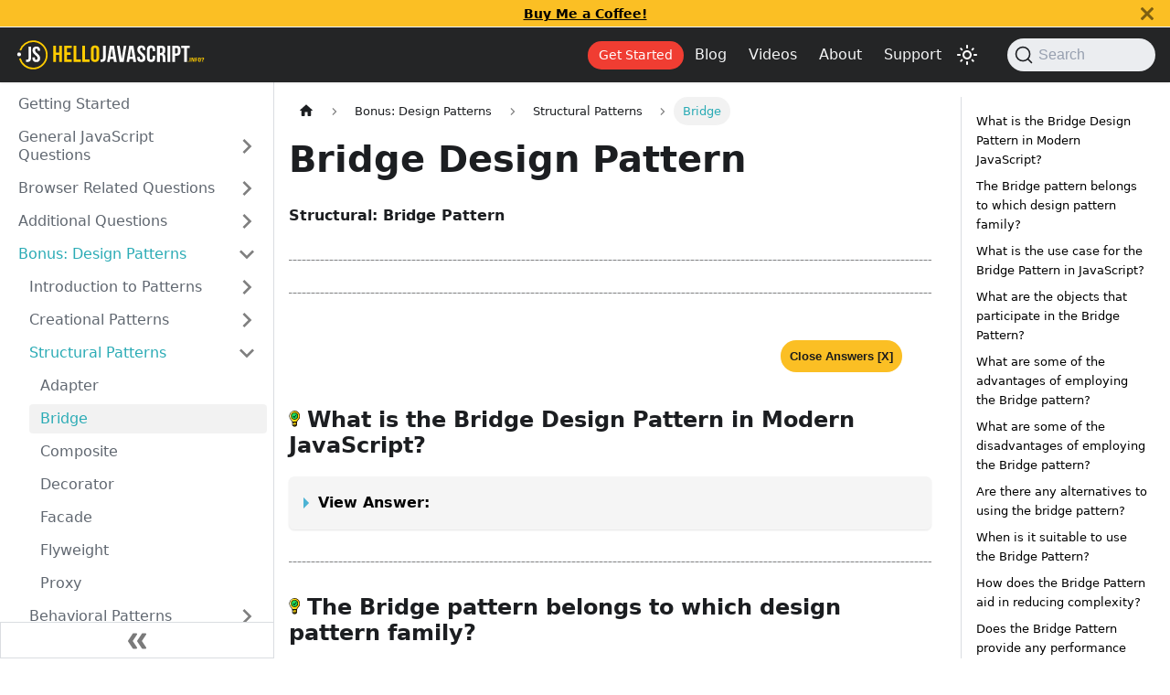

--- FILE ---
content_type: text/html; charset=utf-8
request_url: https://www.hellojavascript.info/docs/bonus-javascript-design-patterns/structural-design-patterns/bridge-pattern
body_size: 12054
content:
<!doctype html>
<html lang="en" dir="ltr" class="docs-wrapper docs-doc-page docs-version-current plugin-docs plugin-id-default docs-doc-id-bonus-javascript-design-patterns/structural-design-patterns/bridge-pattern">
<head>
<meta charset="UTF-8">
<meta name="generator" content="Docusaurus v2.4.1">
<title data-rh="true">Bridge Pattern | JavaScript Interview Questions</title><meta data-rh="true" name="viewport" content="width=device-width,initial-scale=1"><meta data-rh="true" name="twitter:card" content="summary_large_image"><meta data-rh="true" property="og:url" content="https://www.hellojavascript.info/docs/bonus-javascript-design-patterns/structural-design-patterns/bridge-pattern"><meta data-rh="true" name="docusaurus_locale" content="en"><meta data-rh="true" name="docsearch:language" content="en"><meta data-rh="true" name="docusaurus_version" content="current"><meta data-rh="true" name="docusaurus_tag" content="docs-default-current"><meta data-rh="true" name="docsearch:version" content="current"><meta data-rh="true" name="docsearch:docusaurus_tag" content="docs-default-current"><meta data-rh="true" property="og:title" content="Bridge Design Pattern | HelloJavaScript.info"><meta data-rh="true" name="description" content="The bridge pattern is a structural pattern used in web development to decouple an abstraction from its implementation so that the two can vary independently."><meta data-rh="true" property="og:description" content="The bridge pattern is a structural pattern used in web development to decouple an abstraction from its implementation so that the two can vary independently."><meta data-rh="true" name="keywords" content="bridge pattern,bridge design pattern,design patterns,javascript,interview,questions,answers,response,technical,function,object,interview questions,interview answers,js"><link data-rh="true" rel="icon" href="/img/favicon.ico"><link data-rh="true" rel="canonical" href="https://www.hellojavascript.info/docs/bonus-javascript-design-patterns/structural-design-patterns/bridge-pattern"><link data-rh="true" rel="alternate" href="https://www.hellojavascript.info/docs/bonus-javascript-design-patterns/structural-design-patterns/bridge-pattern" hreflang="en"><link data-rh="true" rel="alternate" href="https://www.hellojavascript.info/docs/bonus-javascript-design-patterns/structural-design-patterns/bridge-pattern" hreflang="x-default"><link rel="alternate" type="application/rss+xml" href="/blog/rss.xml" title="HelloJavaScript.info RSS Feed">
<link rel="alternate" type="application/atom+xml" href="/blog/atom.xml" title="HelloJavaScript.info Atom Feed">
<link rel="alternate" type="application/json" href="/blog/feed.json" title="HelloJavaScript.info JSON Feed">

<link rel="preconnect" href="https://www.google-analytics.com">
<link rel="preconnect" href="https://www.googletagmanager.com">
<script async src="https://www.googletagmanager.com/gtag/js?id=G-N6BRLF8Z2K"></script>
<script>function gtag(){dataLayer.push(arguments)}window.dataLayer=window.dataLayer||[],gtag("js",new Date),gtag("config","G-N6BRLF8Z2K",{anonymize_ip:!0})</script>


<link rel="icon" href="/img/icon.png">
<link rel="manifest" href="/manifest.json">
<meta name="theme-color" content="rgb(27, 27, 27)">
<meta name="apple-mobile-web-app-capable" content="yes">
<meta name="apple-mobile-web-app-status-bar-style" content="#000">
<link rel="apple-touch-icon" href="/img/icon.png">
<link rel="mask-icon" href="/img/icon.svg" color="rgb(37, 194, 160)">
<meta name="msapplication-TileImage" content="/img/icon.png">
<meta name="msapplication-TileColor" content="#fbbf24">
<link rel="preconnect" href="https://www.google-analytics.com">
<script>window.ga=window.ga||function(){(ga.q=ga.q||[]).push(arguments)},ga.l=+new Date,ga("create","G-N6BRLF8Z2K","auto"),ga("set","anonymizeIp",!0),ga("send","pageview")</script>
<script async src="https://www.google-analytics.com/analytics.js"></script>


<script src="https://pagead2.googlesyndication.com/pagead/js/adsbygoogle.js?client=ca-pub-5606137173126649" async crossorigin="anonymous"></script><link rel="stylesheet" href="/assets/css/styles.cae97a1a.css">
<link rel="preload" href="/assets/js/runtime~main.2e4b4fab.js" as="script">
<link rel="preload" href="/assets/js/main.762a9522.js" as="script">
</head>
<body class="navigation-with-keyboard">
<script>!function(){function t(t){document.documentElement.setAttribute("data-theme",t)}var e=function(){var t=null;try{t=new URLSearchParams(window.location.search).get("docusaurus-theme")}catch(t){}return t}()||function(){var t=null;try{t=localStorage.getItem("theme")}catch(t){}return t}();t(null!==e?e:"light")}(),document.documentElement.setAttribute("data-announcement-bar-initially-dismissed",function(){try{return"true"===localStorage.getItem("docusaurus.announcement.dismiss")}catch(t){}return!1}())</script><div id="__docusaurus">
<div role="region" aria-label="Skip to main content"><a class="skipToContent_fXgn" href="#__docusaurus_skipToContent_fallback">Skip to main content</a></div><div class="announcementBar_mb4j" style="background-color:#fbbf24;color:#000000" role="banner"><div class="announcementBarPlaceholder_vyr4"></div><div class="content_knG7 announcementBarContent_xLdY"><a target="_blank" rel="noopener noreferrer" href="https://buymeacoffee.com/hellojs"><strong>Buy Me a Coffee!</strong></a></div><button type="button" aria-label="Close" class="clean-btn close closeButton_CVFx announcementBarClose_gvF7"><svg viewBox="0 0 15 15" width="14" height="14"><g stroke="currentColor" stroke-width="3.1"><path d="M.75.75l13.5 13.5M14.25.75L.75 14.25"></path></g></svg></button></div><nav aria-label="Main" class="navbar navbar--fixed-top navbar--dark"><div class="navbar__inner"><div class="navbar__items"><button aria-label="Toggle navigation bar" aria-expanded="false" class="navbar__toggle clean-btn" type="button"><svg width="30" height="30" viewBox="0 0 30 30" aria-hidden="true"><path stroke="currentColor" stroke-linecap="round" stroke-miterlimit="10" stroke-width="2" d="M4 7h22M4 15h22M4 23h22"></path></svg></button><a class="navbar__brand" target="_self" href="/"><div class="navbar__logo"><img src="/img/hellojs-dark-logo-pro.svg" alt="HelloJavaScript.info Logo" class="themedImage_ToTc themedImage--light_HNdA" height="35" width="210"><img src="/img/hellojs-dark-logo-pro.svg" alt="HelloJavaScript.info Logo" class="themedImage_ToTc themedImage--dark_i4oU" height="35" width="210"></div></a></div><div class="navbar__items navbar__items--right"><a aria-current="page" class="navbar__item navbar__link get__started navbar__link--active" href="/docs/intro">Get Started</a><a class="navbar__item navbar__link" href="/blog">Blog</a><a href="https://www.youtube.com/@hellojavascript" target="_blank" rel="noopener noreferrer" class="navbar__item navbar__link">Videos</a><a class="navbar__item navbar__link" href="/about-hello-javascript">About</a><a class="navbar__item navbar__link" href="/how-to-get-the-best-experience-on-our-website">Support</a><div class="toggle_vylO colorModeToggle_DEke"><button class="clean-btn toggleButton_gllP toggleButtonDisabled_aARS darkNavbarColorModeToggle_X3D1" type="button" disabled="" title="Switch between dark and light mode (currently light mode)" aria-label="Switch between dark and light mode (currently light mode)" aria-live="polite"><svg viewBox="0 0 24 24" width="24" height="24" class="lightToggleIcon_pyhR"><path fill="currentColor" d="M12,9c1.65,0,3,1.35,3,3s-1.35,3-3,3s-3-1.35-3-3S10.35,9,12,9 M12,7c-2.76,0-5,2.24-5,5s2.24,5,5,5s5-2.24,5-5 S14.76,7,12,7L12,7z M2,13l2,0c0.55,0,1-0.45,1-1s-0.45-1-1-1l-2,0c-0.55,0-1,0.45-1,1S1.45,13,2,13z M20,13l2,0c0.55,0,1-0.45,1-1 s-0.45-1-1-1l-2,0c-0.55,0-1,0.45-1,1S19.45,13,20,13z M11,2v2c0,0.55,0.45,1,1,1s1-0.45,1-1V2c0-0.55-0.45-1-1-1S11,1.45,11,2z M11,20v2c0,0.55,0.45,1,1,1s1-0.45,1-1v-2c0-0.55-0.45-1-1-1C11.45,19,11,19.45,11,20z M5.99,4.58c-0.39-0.39-1.03-0.39-1.41,0 c-0.39,0.39-0.39,1.03,0,1.41l1.06,1.06c0.39,0.39,1.03,0.39,1.41,0s0.39-1.03,0-1.41L5.99,4.58z M18.36,16.95 c-0.39-0.39-1.03-0.39-1.41,0c-0.39,0.39-0.39,1.03,0,1.41l1.06,1.06c0.39,0.39,1.03,0.39,1.41,0c0.39-0.39,0.39-1.03,0-1.41 L18.36,16.95z M19.42,5.99c0.39-0.39,0.39-1.03,0-1.41c-0.39-0.39-1.03-0.39-1.41,0l-1.06,1.06c-0.39,0.39-0.39,1.03,0,1.41 s1.03,0.39,1.41,0L19.42,5.99z M7.05,18.36c0.39-0.39,0.39-1.03,0-1.41c-0.39-0.39-1.03-0.39-1.41,0l-1.06,1.06 c-0.39,0.39-0.39,1.03,0,1.41s1.03,0.39,1.41,0L7.05,18.36z"></path></svg><svg viewBox="0 0 24 24" width="24" height="24" class="darkToggleIcon_wfgR"><path fill="currentColor" d="M9.37,5.51C9.19,6.15,9.1,6.82,9.1,7.5c0,4.08,3.32,7.4,7.4,7.4c0.68,0,1.35-0.09,1.99-0.27C17.45,17.19,14.93,19,12,19 c-3.86,0-7-3.14-7-7C5,9.07,6.81,6.55,9.37,5.51z M12,3c-4.97,0-9,4.03-9,9s4.03,9,9,9s9-4.03,9-9c0-0.46-0.04-0.92-0.1-1.36 c-0.98,1.37-2.58,2.26-4.4,2.26c-2.98,0-5.4-2.42-5.4-5.4c0-1.81,0.89-3.42,2.26-4.4C12.92,3.04,12.46,3,12,3L12,3z"></path></svg></button></div><div class="searchBox_ZlJk"><button type="button" class="DocSearch DocSearch-Button" aria-label="Search"><span class="DocSearch-Button-Container"><svg width="20" height="20" class="DocSearch-Search-Icon" viewBox="0 0 20 20"><path d="M14.386 14.386l4.0877 4.0877-4.0877-4.0877c-2.9418 2.9419-7.7115 2.9419-10.6533 0-2.9419-2.9418-2.9419-7.7115 0-10.6533 2.9418-2.9419 7.7115-2.9419 10.6533 0 2.9419 2.9418 2.9419 7.7115 0 10.6533z" stroke="currentColor" fill="none" fill-rule="evenodd" stroke-linecap="round" stroke-linejoin="round"></path></svg><span class="DocSearch-Button-Placeholder">Search</span></span><span class="DocSearch-Button-Keys"></span></button></div></div></div><div role="presentation" class="navbar-sidebar__backdrop"></div></nav><div id="__docusaurus_skipToContent_fallback" class="main-wrapper mainWrapper_z2l0 docsWrapper_BCFX"><button aria-label="Scroll back to top" class="clean-btn theme-back-to-top-button backToTopButton_sjWU" type="button"></button><div class="docPage__5DB"><aside class="theme-doc-sidebar-container docSidebarContainer_b6E3"><div class="sidebarViewport_Xe31"><div class="sidebar_njMd"><nav aria-label="Docs sidebar" class="menu thin-scrollbar menu_SIkG menuWithAnnouncementBar_GW3s"><ul class="theme-doc-sidebar-menu menu__list"><li class="theme-doc-sidebar-item-link theme-doc-sidebar-item-link-level-1 menu__list-item"><a class="menu__link" href="/docs/intro">Getting Started</a></li><li class="theme-doc-sidebar-item-category theme-doc-sidebar-item-category-level-1 menu__list-item menu__list-item--collapsed"><div class="menu__list-item-collapsible"><a class="menu__link menu__link--sublist" aria-expanded="false" href="/docs/general-javascript-questions/">General JavaScript Questions</a><button aria-label="Toggle the collapsible sidebar category &#x27;General JavaScript Questions&#x27;" type="button" class="clean-btn menu__caret"></button></div></li><li class="theme-doc-sidebar-item-category theme-doc-sidebar-item-category-level-1 menu__list-item menu__list-item--collapsed"><div class="menu__list-item-collapsible"><a class="menu__link menu__link--sublist" aria-expanded="false" href="/docs/browser-related-questions/">Browser Related Questions</a><button aria-label="Toggle the collapsible sidebar category &#x27;Browser Related Questions&#x27;" type="button" class="clean-btn menu__caret"></button></div></li><li class="theme-doc-sidebar-item-category theme-doc-sidebar-item-category-level-1 menu__list-item menu__list-item--collapsed"><div class="menu__list-item-collapsible"><a class="menu__link menu__link--sublist" aria-expanded="false" href="/docs/additional-questions/">Additional Questions</a><button aria-label="Toggle the collapsible sidebar category &#x27;Additional Questions&#x27;" type="button" class="clean-btn menu__caret"></button></div></li><li class="theme-doc-sidebar-item-category theme-doc-sidebar-item-category-level-1 menu__list-item"><div class="menu__list-item-collapsible"><a class="menu__link menu__link--sublist menu__link--active" aria-expanded="true" href="/docs/bonus-javascript-design-patterns/">Bonus: Design Patterns</a><button aria-label="Toggle the collapsible sidebar category &#x27;Bonus: Design Patterns&#x27;" type="button" class="clean-btn menu__caret"></button></div><ul style="display:block;overflow:visible;height:auto" class="menu__list"><li class="theme-doc-sidebar-item-category theme-doc-sidebar-item-category-level-2 menu__list-item menu__list-item--collapsed"><div class="menu__list-item-collapsible"><a class="menu__link menu__link--sublist" aria-expanded="false" tabindex="0" href="/docs/bonus-javascript-design-patterns/introduction-to-design-patterns/">Introduction to Patterns</a><button aria-label="Toggle the collapsible sidebar category &#x27;Introduction to Patterns&#x27;" type="button" class="clean-btn menu__caret"></button></div></li><li class="theme-doc-sidebar-item-category theme-doc-sidebar-item-category-level-2 menu__list-item menu__list-item--collapsed"><div class="menu__list-item-collapsible"><a class="menu__link menu__link--sublist" aria-expanded="false" tabindex="0" href="/docs/bonus-javascript-design-patterns/creational-design-pattern/">Creational Patterns</a><button aria-label="Toggle the collapsible sidebar category &#x27;Creational Patterns&#x27;" type="button" class="clean-btn menu__caret"></button></div></li><li class="theme-doc-sidebar-item-category theme-doc-sidebar-item-category-level-2 menu__list-item"><div class="menu__list-item-collapsible"><a class="menu__link menu__link--sublist menu__link--active" aria-expanded="true" tabindex="0" href="/docs/bonus-javascript-design-patterns/structural-design-patterns/">Structural Patterns</a><button aria-label="Toggle the collapsible sidebar category &#x27;Structural Patterns&#x27;" type="button" class="clean-btn menu__caret"></button></div><ul style="display:block;overflow:visible;height:auto" class="menu__list"><li class="theme-doc-sidebar-item-link theme-doc-sidebar-item-link-level-3 menu__list-item"><a class="menu__link" tabindex="0" href="/docs/bonus-javascript-design-patterns/structural-design-patterns/adapter-pattern">Adapter</a></li><li class="theme-doc-sidebar-item-link theme-doc-sidebar-item-link-level-3 menu__list-item"><a class="menu__link menu__link--active" aria-current="page" tabindex="0" href="/docs/bonus-javascript-design-patterns/structural-design-patterns/bridge-pattern">Bridge</a></li><li class="theme-doc-sidebar-item-link theme-doc-sidebar-item-link-level-3 menu__list-item"><a class="menu__link" tabindex="0" href="/docs/bonus-javascript-design-patterns/structural-design-patterns/composite-pattern">Composite</a></li><li class="theme-doc-sidebar-item-link theme-doc-sidebar-item-link-level-3 menu__list-item"><a class="menu__link" tabindex="0" href="/docs/bonus-javascript-design-patterns/structural-design-patterns/decorator-pattern">Decorator</a></li><li class="theme-doc-sidebar-item-link theme-doc-sidebar-item-link-level-3 menu__list-item"><a class="menu__link" tabindex="0" href="/docs/bonus-javascript-design-patterns/structural-design-patterns/facade-pattern">Facade</a></li><li class="theme-doc-sidebar-item-link theme-doc-sidebar-item-link-level-3 menu__list-item"><a class="menu__link" tabindex="0" href="/docs/bonus-javascript-design-patterns/structural-design-patterns/flyweight-pattern">Flyweight</a></li><li class="theme-doc-sidebar-item-link theme-doc-sidebar-item-link-level-3 menu__list-item"><a class="menu__link" tabindex="0" href="/docs/bonus-javascript-design-patterns/structural-design-patterns/proxy-pattern">Proxy</a></li></ul></li><li class="theme-doc-sidebar-item-category theme-doc-sidebar-item-category-level-2 menu__list-item menu__list-item--collapsed"><div class="menu__list-item-collapsible"><a class="menu__link menu__link--sublist" aria-expanded="false" tabindex="0" href="/docs/bonus-javascript-design-patterns/behavioral-design-patterns/">Behavioral Patterns</a><button aria-label="Toggle the collapsible sidebar category &#x27;Behavioral Patterns&#x27;" type="button" class="clean-btn menu__caret"></button></div></li><li class="theme-doc-sidebar-item-category theme-doc-sidebar-item-category-level-2 menu__list-item menu__list-item--collapsed"><div class="menu__list-item-collapsible"><a class="menu__link menu__link--sublist" aria-expanded="false" tabindex="0" href="/docs/bonus-javascript-design-patterns/additional-patterns/">Additional Patterns</a><button aria-label="Toggle the collapsible sidebar category &#x27;Additional Patterns&#x27;" type="button" class="clean-btn menu__caret"></button></div></li><li class="theme-doc-sidebar-item-link theme-doc-sidebar-item-link-level-2 menu__list-item"><a class="menu__link" tabindex="0" href="/docs/bonus-javascript-design-patterns/anti-patterns/">Anti-Patterns</a></li></ul></li><li class="theme-doc-sidebar-item-category theme-doc-sidebar-item-category-level-1 menu__list-item menu__list-item--collapsed"><div class="menu__list-item-collapsible"><a class="menu__link menu__link--sublist" aria-expanded="false" href="/docs/data-structures/">Bonus: Data Structures</a><button aria-label="Toggle the collapsible sidebar category &#x27;Bonus: Data Structures&#x27;" type="button" class="clean-btn menu__caret"></button></div></li></ul></nav><button type="button" title="Collapse sidebar" aria-label="Collapse sidebar" class="button button--secondary button--outline collapseSidebarButton_PEFL"><svg width="20" height="20" aria-hidden="true" class="collapseSidebarButtonIcon_kv0_"><g fill="#7a7a7a"><path d="M9.992 10.023c0 .2-.062.399-.172.547l-4.996 7.492a.982.982 0 01-.828.454H1c-.55 0-1-.453-1-1 0-.2.059-.403.168-.551l4.629-6.942L.168 3.078A.939.939 0 010 2.528c0-.548.45-.997 1-.997h2.996c.352 0 .649.18.828.45L9.82 9.472c.11.148.172.347.172.55zm0 0"></path><path d="M19.98 10.023c0 .2-.058.399-.168.547l-4.996 7.492a.987.987 0 01-.828.454h-3c-.547 0-.996-.453-.996-1 0-.2.059-.403.168-.551l4.625-6.942-4.625-6.945a.939.939 0 01-.168-.55 1 1 0 01.996-.997h3c.348 0 .649.18.828.45l4.996 7.492c.11.148.168.347.168.55zm0 0"></path></g></svg></button></div></div></aside><main class="docMainContainer_gTbr"><div class="container padding-top--md padding-bottom--lg"><div class="row"><div class="col docItemCol_VOVn"><div class="docItemContainer_Djhp"><article><nav class="theme-doc-breadcrumbs breadcrumbsContainer_Z_bl" aria-label="Breadcrumbs"><ul class="breadcrumbs" itemscope="" itemtype="https://schema.org/BreadcrumbList"><li class="breadcrumbs__item"><a aria-label="Home page" class="breadcrumbs__link" href="/"><svg viewBox="0 0 24 24" class="breadcrumbHomeIcon_YNFT"><path d="M10 19v-5h4v5c0 .55.45 1 1 1h3c.55 0 1-.45 1-1v-7h1.7c.46 0 .68-.57.33-.87L12.67 3.6c-.38-.34-.96-.34-1.34 0l-8.36 7.53c-.34.3-.13.87.33.87H5v7c0 .55.45 1 1 1h3c.55 0 1-.45 1-1z" fill="currentColor"></path></svg></a></li><li itemscope="" itemprop="itemListElement" itemtype="https://schema.org/ListItem" class="breadcrumbs__item"><a class="breadcrumbs__link" itemprop="item" href="/docs/bonus-javascript-design-patterns/"><span itemprop="name">Bonus: Design Patterns</span></a><meta itemprop="position" content="1"></li><li itemscope="" itemprop="itemListElement" itemtype="https://schema.org/ListItem" class="breadcrumbs__item"><a class="breadcrumbs__link" itemprop="item" href="/docs/bonus-javascript-design-patterns/structural-design-patterns/"><span itemprop="name">Structural Patterns</span></a><meta itemprop="position" content="2"></li><li itemscope="" itemprop="itemListElement" itemtype="https://schema.org/ListItem" class="breadcrumbs__item breadcrumbs__item--active"><span class="breadcrumbs__link" itemprop="name">Bridge</span><meta itemprop="position" content="3"></li></ul></nav><div class="tocCollapsible_ETCw theme-doc-toc-mobile tocMobile_ITEo"><button type="button" class="clean-btn tocCollapsibleButton_TO0P">On this page</button></div><div class="theme-doc-markdown markdown"><header><h1>Bridge Design Pattern</h1></header><script type="application/ld+json">{&quot;@context&quot;:&quot;https://schema.org&quot;,&quot;@type&quot;:&quot;FAQPage&quot;,&quot;mainEntity&quot;:[{&quot;@type&quot;:&quot;Question&quot;,&quot;name&quot;:&quot;Could you please explain the bridge design pattern?&quot;,&quot;acceptedAnswer&quot;:{&quot;@type&quot;:&quot;Answer&quot;,&quot;text&quot;:&quot;The Bridge pattern allows two components, a client, and a service, to work together, with each element having its interface. The Bridge Pattern is a high-level architectural pattern, and its primary goal is to write better code through two levels of abstraction. It facilitates the very loose coupling of objects and sometimes referred to as a double Adapter pattern.&quot;}},{&quot;@type&quot;:&quot;Question&quot;,&quot;name&quot;:&quot;The Bridge pattern belongs to which design pattern family?&quot;,&quot;acceptedAnswer&quot;:{&quot;@type&quot;:&quot;Answer&quot;,&quot;text&quot;:&quot;In software engineering, we define the bridge pattern as a structural design pattern.&quot;}},{&quot;@type&quot;:&quot;Question&quot;,&quot;name&quot;:&quot;What is the use case for the Bridge Pattern in JavaScript?&quot;,&quot;acceptedAnswer&quot;:{&quot;@type&quot;:&quot;Answer&quot;,&quot;text&quot;:&quot;The Bridge pattern is an excellent pattern for driver development but rarely seen in JavaScript.&quot;}},{&quot;@type&quot;:&quot;Question&quot;,&quot;name&quot;:&quot;What are the objects that participate in the Bridge Pattern?&quot;,&quot;acceptedAnswer&quot;:{&quot;@type&quot;:&quot;Answer&quot;,&quot;text&quot;:&quot;The Bridge Pattern objects include the Client, Abstraction, Refined Abstraction, Implementor, and ConcreteImplementor.&quot;}},{&quot;@type&quot;:&quot;Question&quot;,&quot;name&quot;:&quot;What are some of the advantages of employing the Bridge pattern?&quot;,&quot;acceptedAnswer&quot;:{&quot;@type&quot;:&quot;Answer&quot;,&quot;text&quot;:&quot;Benefits of the Bridge Pattern: Loosely coupled code - Because the bridge pattern decouples an abstraction from its implementation, changes to the implementation do not affect the client code. The client code does not need to be compiled when the implementation changes. Reduces code duplication while increasing code maintainability and reusability. Classes and applications that are platform agnostic can be created. Helps to promote the Open-Closed principle, new abstractions and implementations can be developed independently. Decoupling abstraction from implementation: bridge pattern can avoid the binding between abstraction and implementation and select the implementation at run time. Improved Extensibility – Abstraction and implementation can be extended independently.&quot;}},{&quot;@type&quot;:&quot;Question&quot;,&quot;name&quot;:&quot;What are some of the disadvantages of employing the Bridge pattern?&quot;,&quot;acceptedAnswer&quot;:{&quot;@type&quot;:&quot;Answer&quot;,&quot;text&quot;:&quot;Drawbacks of the Bridge Pattern: Bridge pattern implementation increases code complexity. Interfaces with only a single implementation. Using the technique in a highly cohesive class may cause the code to become more complicated.&quot;}}]}</script><p><strong>Structural: Bridge Pattern</strong></p><hr><div><ins class="adsbygoogle" style="display:block" data-ad-client="ca-pub-5606137173126649" data-ad-slot="3615666284" data-ad-format="auto" data-full-width-responsive="true"></ins></div><hr><div class="closeAnswersContainer"><button class="closeAnswers">Close Answers [X]</button></div><h3 class="anchor anchorWithStickyNavbar_LWe7" id="what-is-the-bridge-design-pattern-in-modern-javascript">What is the Bridge Design Pattern in Modern JavaScript?<a href="#what-is-the-bridge-design-pattern-in-modern-javascript" class="hash-link" aria-label="Direct link to What is the Bridge Design Pattern in Modern JavaScript?" title="Direct link to What is the Bridge Design Pattern in Modern JavaScript?">​</a></h3><details class="details_lb9f alert alert--info details_b_Ee answer" data-collapsed="true"><summary><strong>View Answer:</strong></summary><div><div class="collapsibleContent_i85q"><div><div><strong>Interview Response:</strong> The Bridge Design Pattern is a structural design pattern that decouples an abstraction from its implementation, allowing both to vary independently. It enables the separation of a class&#x27;s interface from its implementation, often for the purposes of providing multiple implementations.</div><br><div><strong class="codeExample">Diagram:</strong><br><br><div></div><div><strong class="codeExample">Code Example</strong><br><br><img loading="lazy" src="/img/bridge-pattern.png" class="img_ev3q"><br><br></div><br><div></div><p>Here&#x27;s an example using modern JavaScript (ES6).</p><div class="language-javascript codeBlockContainer_Ckt0 theme-code-block" style="--prism-color:#9CDCFE;--prism-background-color:#1E1E1E"><div class="codeBlockContent_biex"><pre tabindex="0" class="prism-code language-javascript codeBlock_bY9V thin-scrollbar"><code class="codeBlockLines_e6Vv"><span class="token-line" style="color:#9CDCFE"><span class="token comment" style="color:rgb(106, 153, 85)">// The abstraction</span><span class="token plain"></span><br></span><span class="token-line" style="color:#9CDCFE"><span class="token plain"></span><span class="token keyword" style="color:rgb(86, 156, 214)">class</span><span class="token plain"> </span><span class="token class-name" style="color:rgb(78, 201, 176)">SmartDevice</span><span class="token plain"> </span><span class="token punctuation" style="color:rgb(212, 212, 212)">{</span><span class="token plain"></span><br></span><span class="token-line" style="color:#9CDCFE"><span class="token plain">  </span><span class="token function" style="color:rgb(220, 220, 170)">constructor</span><span class="token punctuation" style="color:rgb(212, 212, 212)">(</span><span class="token parameter">operatingSystem</span><span class="token punctuation" style="color:rgb(212, 212, 212)">)</span><span class="token plain"> </span><span class="token punctuation" style="color:rgb(212, 212, 212)">{</span><span class="token plain"></span><br></span><span class="token-line" style="color:#9CDCFE"><span class="token plain">    </span><span class="token keyword" style="color:rgb(86, 156, 214)">this</span><span class="token punctuation" style="color:rgb(212, 212, 212)">.</span><span class="token property-access">operatingSystem</span><span class="token plain"> </span><span class="token operator" style="color:rgb(212, 212, 212)">=</span><span class="token plain"> operatingSystem</span><span class="token punctuation" style="color:rgb(212, 212, 212)">;</span><span class="token plain"></span><br></span><span class="token-line" style="color:#9CDCFE"><span class="token plain">  </span><span class="token punctuation" style="color:rgb(212, 212, 212)">}</span><span class="token plain"></span><br></span><span class="token-line" style="color:#9CDCFE"><span class="token plain" style="display:inline-block"></span><br></span><span class="token-line" style="color:#9CDCFE"><span class="token plain">  </span><span class="token function" style="color:rgb(220, 220, 170)">turnOn</span><span class="token punctuation" style="color:rgb(212, 212, 212)">(</span><span class="token punctuation" style="color:rgb(212, 212, 212)">)</span><span class="token plain"> </span><span class="token punctuation" style="color:rgb(212, 212, 212)">{</span><span class="token plain"></span><br></span><span class="token-line" style="color:#9CDCFE"><span class="token plain">    </span><span class="token keyword" style="color:rgb(86, 156, 214)">this</span><span class="token punctuation" style="color:rgb(212, 212, 212)">.</span><span class="token property-access">operatingSystem</span><span class="token punctuation" style="color:rgb(212, 212, 212)">.</span><span class="token method function property-access" style="color:rgb(220, 220, 170)">start</span><span class="token punctuation" style="color:rgb(212, 212, 212)">(</span><span class="token punctuation" style="color:rgb(212, 212, 212)">)</span><span class="token punctuation" style="color:rgb(212, 212, 212)">;</span><span class="token plain"></span><br></span><span class="token-line" style="color:#9CDCFE"><span class="token plain">  </span><span class="token punctuation" style="color:rgb(212, 212, 212)">}</span><span class="token plain"></span><br></span><span class="token-line" style="color:#9CDCFE"><span class="token plain" style="display:inline-block"></span><br></span><span class="token-line" style="color:#9CDCFE"><span class="token plain">  </span><span class="token function" style="color:rgb(220, 220, 170)">turnOff</span><span class="token punctuation" style="color:rgb(212, 212, 212)">(</span><span class="token punctuation" style="color:rgb(212, 212, 212)">)</span><span class="token plain"> </span><span class="token punctuation" style="color:rgb(212, 212, 212)">{</span><span class="token plain"></span><br></span><span class="token-line" style="color:#9CDCFE"><span class="token plain">    </span><span class="token keyword" style="color:rgb(86, 156, 214)">this</span><span class="token punctuation" style="color:rgb(212, 212, 212)">.</span><span class="token property-access">operatingSystem</span><span class="token punctuation" style="color:rgb(212, 212, 212)">.</span><span class="token method function property-access" style="color:rgb(220, 220, 170)">shutDown</span><span class="token punctuation" style="color:rgb(212, 212, 212)">(</span><span class="token punctuation" style="color:rgb(212, 212, 212)">)</span><span class="token punctuation" style="color:rgb(212, 212, 212)">;</span><span class="token plain"></span><br></span><span class="token-line" style="color:#9CDCFE"><span class="token plain">  </span><span class="token punctuation" style="color:rgb(212, 212, 212)">}</span><span class="token plain"></span><br></span><span class="token-line" style="color:#9CDCFE"><span class="token plain"></span><span class="token punctuation" style="color:rgb(212, 212, 212)">}</span><span class="token plain"></span><br></span><span class="token-line" style="color:#9CDCFE"><span class="token plain" style="display:inline-block"></span><br></span><span class="token-line" style="color:#9CDCFE"><span class="token plain"></span><span class="token comment" style="color:rgb(106, 153, 85)">// The implementation</span><span class="token plain"></span><br></span><span class="token-line" style="color:#9CDCFE"><span class="token plain"></span><span class="token keyword" style="color:rgb(86, 156, 214)">class</span><span class="token plain"> </span><span class="token class-name" style="color:rgb(78, 201, 176)">OperatingSystem</span><span class="token plain"> </span><span class="token punctuation" style="color:rgb(212, 212, 212)">{</span><span class="token plain"></span><br></span><span class="token-line" style="color:#9CDCFE"><span class="token plain">  </span><span class="token function" style="color:rgb(220, 220, 170)">start</span><span class="token punctuation" style="color:rgb(212, 212, 212)">(</span><span class="token punctuation" style="color:rgb(212, 212, 212)">)</span><span class="token plain"> </span><span class="token punctuation" style="color:rgb(212, 212, 212)">{</span><span class="token plain"></span><br></span><span class="token-line" style="color:#9CDCFE"><span class="token plain">    </span><span class="token keyword control-flow" style="color:rgb(86, 156, 214)">throw</span><span class="token plain"> </span><span class="token keyword" style="color:rgb(86, 156, 214)">new</span><span class="token plain"> </span><span class="token class-name" style="color:rgb(78, 201, 176)">Error</span><span class="token punctuation" style="color:rgb(212, 212, 212)">(</span><span class="token string" style="color:rgb(206, 145, 120)">&quot;This method must be overwritten!&quot;</span><span class="token punctuation" style="color:rgb(212, 212, 212)">)</span><span class="token punctuation" style="color:rgb(212, 212, 212)">;</span><span class="token plain"></span><br></span><span class="token-line" style="color:#9CDCFE"><span class="token plain">  </span><span class="token punctuation" style="color:rgb(212, 212, 212)">}</span><span class="token plain"></span><br></span><span class="token-line" style="color:#9CDCFE"><span class="token plain" style="display:inline-block"></span><br></span><span class="token-line" style="color:#9CDCFE"><span class="token plain">  </span><span class="token function" style="color:rgb(220, 220, 170)">shutDown</span><span class="token punctuation" style="color:rgb(212, 212, 212)">(</span><span class="token punctuation" style="color:rgb(212, 212, 212)">)</span><span class="token plain"> </span><span class="token punctuation" style="color:rgb(212, 212, 212)">{</span><span class="token plain"></span><br></span><span class="token-line" style="color:#9CDCFE"><span class="token plain">    </span><span class="token keyword control-flow" style="color:rgb(86, 156, 214)">throw</span><span class="token plain"> </span><span class="token keyword" style="color:rgb(86, 156, 214)">new</span><span class="token plain"> </span><span class="token class-name" style="color:rgb(78, 201, 176)">Error</span><span class="token punctuation" style="color:rgb(212, 212, 212)">(</span><span class="token string" style="color:rgb(206, 145, 120)">&quot;This method must be overwritten!&quot;</span><span class="token punctuation" style="color:rgb(212, 212, 212)">)</span><span class="token punctuation" style="color:rgb(212, 212, 212)">;</span><span class="token plain"></span><br></span><span class="token-line" style="color:#9CDCFE"><span class="token plain">  </span><span class="token punctuation" style="color:rgb(212, 212, 212)">}</span><span class="token plain"></span><br></span><span class="token-line" style="color:#9CDCFE"><span class="token plain"></span><span class="token punctuation" style="color:rgb(212, 212, 212)">}</span><span class="token plain"></span><br></span><span class="token-line" style="color:#9CDCFE"><span class="token plain" style="display:inline-block"></span><br></span><span class="token-line" style="color:#9CDCFE"><span class="token plain"></span><span class="token keyword" style="color:rgb(86, 156, 214)">class</span><span class="token plain"> </span><span class="token class-name" style="color:rgb(78, 201, 176)">Android</span><span class="token plain"> </span><span class="token keyword" style="color:rgb(86, 156, 214)">extends</span><span class="token plain"> </span><span class="token class-name" style="color:rgb(78, 201, 176)">OperatingSystem</span><span class="token plain"> </span><span class="token punctuation" style="color:rgb(212, 212, 212)">{</span><span class="token plain"></span><br></span><span class="token-line" style="color:#9CDCFE"><span class="token plain">  </span><span class="token function" style="color:rgb(220, 220, 170)">start</span><span class="token punctuation" style="color:rgb(212, 212, 212)">(</span><span class="token punctuation" style="color:rgb(212, 212, 212)">)</span><span class="token plain"> </span><span class="token punctuation" style="color:rgb(212, 212, 212)">{</span><span class="token plain"></span><br></span><span class="token-line" style="color:#9CDCFE"><span class="token plain">    </span><span class="token console class-name" style="color:rgb(78, 201, 176)">console</span><span class="token punctuation" style="color:rgb(212, 212, 212)">.</span><span class="token method function property-access" style="color:rgb(220, 220, 170)">log</span><span class="token punctuation" style="color:rgb(212, 212, 212)">(</span><span class="token string" style="color:rgb(206, 145, 120)">&quot;Starting the Android system...&quot;</span><span class="token punctuation" style="color:rgb(212, 212, 212)">)</span><span class="token punctuation" style="color:rgb(212, 212, 212)">;</span><span class="token plain"></span><br></span><span class="token-line" style="color:#9CDCFE"><span class="token plain">  </span><span class="token punctuation" style="color:rgb(212, 212, 212)">}</span><span class="token plain"></span><br></span><span class="token-line" style="color:#9CDCFE"><span class="token plain" style="display:inline-block"></span><br></span><span class="token-line" style="color:#9CDCFE"><span class="token plain">  </span><span class="token function" style="color:rgb(220, 220, 170)">shutDown</span><span class="token punctuation" style="color:rgb(212, 212, 212)">(</span><span class="token punctuation" style="color:rgb(212, 212, 212)">)</span><span class="token plain"> </span><span class="token punctuation" style="color:rgb(212, 212, 212)">{</span><span class="token plain"></span><br></span><span class="token-line" style="color:#9CDCFE"><span class="token plain">    </span><span class="token console class-name" style="color:rgb(78, 201, 176)">console</span><span class="token punctuation" style="color:rgb(212, 212, 212)">.</span><span class="token method function property-access" style="color:rgb(220, 220, 170)">log</span><span class="token punctuation" style="color:rgb(212, 212, 212)">(</span><span class="token string" style="color:rgb(206, 145, 120)">&quot;Shutting down the Android system...&quot;</span><span class="token punctuation" style="color:rgb(212, 212, 212)">)</span><span class="token punctuation" style="color:rgb(212, 212, 212)">;</span><span class="token plain"></span><br></span><span class="token-line" style="color:#9CDCFE"><span class="token plain">  </span><span class="token punctuation" style="color:rgb(212, 212, 212)">}</span><span class="token plain"></span><br></span><span class="token-line" style="color:#9CDCFE"><span class="token plain"></span><span class="token punctuation" style="color:rgb(212, 212, 212)">}</span><span class="token plain"></span><br></span><span class="token-line" style="color:#9CDCFE"><span class="token plain" style="display:inline-block"></span><br></span><span class="token-line" style="color:#9CDCFE"><span class="token plain"></span><span class="token keyword" style="color:rgb(86, 156, 214)">class</span><span class="token plain"> </span><span class="token class-name" style="color:rgb(78, 201, 176)">iOS</span><span class="token plain"> </span><span class="token keyword" style="color:rgb(86, 156, 214)">extends</span><span class="token plain"> </span><span class="token class-name" style="color:rgb(78, 201, 176)">OperatingSystem</span><span class="token plain"> </span><span class="token punctuation" style="color:rgb(212, 212, 212)">{</span><span class="token plain"></span><br></span><span class="token-line" style="color:#9CDCFE"><span class="token plain">  </span><span class="token function" style="color:rgb(220, 220, 170)">start</span><span class="token punctuation" style="color:rgb(212, 212, 212)">(</span><span class="token punctuation" style="color:rgb(212, 212, 212)">)</span><span class="token plain"> </span><span class="token punctuation" style="color:rgb(212, 212, 212)">{</span><span class="token plain"></span><br></span><span class="token-line" style="color:#9CDCFE"><span class="token plain">    </span><span class="token console class-name" style="color:rgb(78, 201, 176)">console</span><span class="token punctuation" style="color:rgb(212, 212, 212)">.</span><span class="token method function property-access" style="color:rgb(220, 220, 170)">log</span><span class="token punctuation" style="color:rgb(212, 212, 212)">(</span><span class="token string" style="color:rgb(206, 145, 120)">&quot;Starting the iOS system...&quot;</span><span class="token punctuation" style="color:rgb(212, 212, 212)">)</span><span class="token punctuation" style="color:rgb(212, 212, 212)">;</span><span class="token plain"></span><br></span><span class="token-line" style="color:#9CDCFE"><span class="token plain">  </span><span class="token punctuation" style="color:rgb(212, 212, 212)">}</span><span class="token plain"></span><br></span><span class="token-line" style="color:#9CDCFE"><span class="token plain" style="display:inline-block"></span><br></span><span class="token-line" style="color:#9CDCFE"><span class="token plain">  </span><span class="token function" style="color:rgb(220, 220, 170)">shutDown</span><span class="token punctuation" style="color:rgb(212, 212, 212)">(</span><span class="token punctuation" style="color:rgb(212, 212, 212)">)</span><span class="token plain"> </span><span class="token punctuation" style="color:rgb(212, 212, 212)">{</span><span class="token plain"></span><br></span><span class="token-line" style="color:#9CDCFE"><span class="token plain">    </span><span class="token console class-name" style="color:rgb(78, 201, 176)">console</span><span class="token punctuation" style="color:rgb(212, 212, 212)">.</span><span class="token method function property-access" style="color:rgb(220, 220, 170)">log</span><span class="token punctuation" style="color:rgb(212, 212, 212)">(</span><span class="token string" style="color:rgb(206, 145, 120)">&quot;Shutting down the iOS system...&quot;</span><span class="token punctuation" style="color:rgb(212, 212, 212)">)</span><span class="token punctuation" style="color:rgb(212, 212, 212)">;</span><span class="token plain"></span><br></span><span class="token-line" style="color:#9CDCFE"><span class="token plain">  </span><span class="token punctuation" style="color:rgb(212, 212, 212)">}</span><span class="token plain"></span><br></span><span class="token-line" style="color:#9CDCFE"><span class="token plain"></span><span class="token punctuation" style="color:rgb(212, 212, 212)">}</span><span class="token plain"></span><br></span><span class="token-line" style="color:#9CDCFE"><span class="token plain" style="display:inline-block"></span><br></span><span class="token-line" style="color:#9CDCFE"><span class="token plain"></span><span class="token comment" style="color:rgb(106, 153, 85)">// Using the Bridge Design Pattern</span><span class="token plain"></span><br></span><span class="token-line" style="color:#9CDCFE"><span class="token plain"></span><span class="token keyword" style="color:rgb(86, 156, 214)">const</span><span class="token plain"> myAndroidDevice </span><span class="token operator" style="color:rgb(212, 212, 212)">=</span><span class="token plain"> </span><span class="token keyword" style="color:rgb(86, 156, 214)">new</span><span class="token plain"> </span><span class="token class-name" style="color:rgb(78, 201, 176)">SmartDevice</span><span class="token punctuation" style="color:rgb(212, 212, 212)">(</span><span class="token keyword" style="color:rgb(86, 156, 214)">new</span><span class="token plain"> </span><span class="token class-name" style="color:rgb(78, 201, 176)">Android</span><span class="token punctuation" style="color:rgb(212, 212, 212)">(</span><span class="token punctuation" style="color:rgb(212, 212, 212)">)</span><span class="token punctuation" style="color:rgb(212, 212, 212)">)</span><span class="token punctuation" style="color:rgb(212, 212, 212)">;</span><span class="token plain"></span><br></span><span class="token-line" style="color:#9CDCFE"><span class="token plain">myAndroidDevice</span><span class="token punctuation" style="color:rgb(212, 212, 212)">.</span><span class="token method function property-access" style="color:rgb(220, 220, 170)">turnOn</span><span class="token punctuation" style="color:rgb(212, 212, 212)">(</span><span class="token punctuation" style="color:rgb(212, 212, 212)">)</span><span class="token punctuation" style="color:rgb(212, 212, 212)">;</span><span class="token plain"> </span><span class="token comment" style="color:rgb(106, 153, 85)">// Output: Starting the Android system...</span><span class="token plain"></span><br></span><span class="token-line" style="color:#9CDCFE"><span class="token plain" style="display:inline-block"></span><br></span><span class="token-line" style="color:#9CDCFE"><span class="token plain"></span><span class="token keyword" style="color:rgb(86, 156, 214)">const</span><span class="token plain"> myIOSDevice </span><span class="token operator" style="color:rgb(212, 212, 212)">=</span><span class="token plain"> </span><span class="token keyword" style="color:rgb(86, 156, 214)">new</span><span class="token plain"> </span><span class="token class-name" style="color:rgb(78, 201, 176)">SmartDevice</span><span class="token punctuation" style="color:rgb(212, 212, 212)">(</span><span class="token keyword" style="color:rgb(86, 156, 214)">new</span><span class="token plain"> </span><span class="token class-name" style="color:rgb(78, 201, 176)">iOS</span><span class="token punctuation" style="color:rgb(212, 212, 212)">(</span><span class="token punctuation" style="color:rgb(212, 212, 212)">)</span><span class="token punctuation" style="color:rgb(212, 212, 212)">)</span><span class="token punctuation" style="color:rgb(212, 212, 212)">;</span><span class="token plain"></span><br></span><span class="token-line" style="color:#9CDCFE"><span class="token plain">myIOSDevice</span><span class="token punctuation" style="color:rgb(212, 212, 212)">.</span><span class="token method function property-access" style="color:rgb(220, 220, 170)">turnOn</span><span class="token punctuation" style="color:rgb(212, 212, 212)">(</span><span class="token punctuation" style="color:rgb(212, 212, 212)">)</span><span class="token punctuation" style="color:rgb(212, 212, 212)">;</span><span class="token plain"> </span><span class="token comment" style="color:rgb(106, 153, 85)">// Output: Starting the iOS system...</span><br></span></code></pre><div class="buttonGroup__atx"><button type="button" aria-label="Copy code to clipboard" title="Copy" class="clean-btn"><span class="copyButtonIcons_eSgA" aria-hidden="true"><svg viewBox="0 0 24 24" class="copyButtonIcon_y97N"><path fill="currentColor" d="M19,21H8V7H19M19,5H8A2,2 0 0,0 6,7V21A2,2 0 0,0 8,23H19A2,2 0 0,0 21,21V7A2,2 0 0,0 19,5M16,1H4A2,2 0 0,0 2,3V17H4V3H16V1Z"></path></svg><svg viewBox="0 0 24 24" class="copyButtonSuccessIcon_LjdS"><path fill="currentColor" d="M21,7L9,19L3.5,13.5L4.91,12.09L9,16.17L19.59,5.59L21,7Z"></path></svg></span></button></div></div></div><p>In this example, <code>SmartDevice</code> is our abstraction that we want to decouple from its implementation (the <code>OperatingSystem</code>), allowing each to vary independently. The <code>SmartDevice</code> class isn&#x27;t concerned with how the <code>OperatingSystem</code> is implemented, and similarly, the <code>OperatingSystem</code> doesn&#x27;t care how it&#x27;s used by <code>SmartDevice</code>. This makes it easy to add new types of devices and operating systems without modifying existing code.</p></div></div></div></div></details><hr><h3 class="anchor anchorWithStickyNavbar_LWe7" id="the-bridge-pattern-belongs-to-which-design-pattern-family">The Bridge pattern belongs to which design pattern family?<a href="#the-bridge-pattern-belongs-to-which-design-pattern-family" class="hash-link" aria-label="Direct link to The Bridge pattern belongs to which design pattern family?" title="Direct link to The Bridge pattern belongs to which design pattern family?">​</a></h3><details class="details_lb9f alert alert--info details_b_Ee" data-collapsed="true"><summary><strong>View Answer:</strong></summary><div><div class="collapsibleContent_i85q"><div><div><strong>Interview Response:</strong> In software engineering, we define the bridge pattern as a structural design pattern.</div></div></div></div></details><hr><h3 class="anchor anchorWithStickyNavbar_LWe7" id="what-is-the-use-case-for-the-bridge-pattern-in-javascript">What is the use case for the Bridge Pattern in JavaScript?<a href="#what-is-the-use-case-for-the-bridge-pattern-in-javascript" class="hash-link" aria-label="Direct link to What is the use case for the Bridge Pattern in JavaScript?" title="Direct link to What is the use case for the Bridge Pattern in JavaScript?">​</a></h3><details class="details_lb9f alert alert--info details_b_Ee" data-collapsed="true"><summary><strong>View Answer:</strong></summary><div><div class="collapsibleContent_i85q"><div><div><strong>Interview Response:</strong> The Bridge pattern in JavaScript is often used in situations where you need to separate an abstraction from its implementation, allowing for greater flexibility and extensibility in development.</div></div></div></div></details><hr><h3 class="anchor anchorWithStickyNavbar_LWe7" id="what-are-the-objects-that-participate-in-the-bridge-pattern">What are the objects that participate in the Bridge Pattern?<a href="#what-are-the-objects-that-participate-in-the-bridge-pattern" class="hash-link" aria-label="Direct link to What are the objects that participate in the Bridge Pattern?" title="Direct link to What are the objects that participate in the Bridge Pattern?">​</a></h3><details class="details_lb9f alert alert--info details_b_Ee" data-collapsed="true"><summary><strong>View Answer:</strong></summary><div><div class="collapsibleContent_i85q"><div><div><strong>Interview Response:</strong> The participating objects in the Bridge pattern are the Abstraction, RefinedAbstraction, Implementor, and ConcreteImplementor, which decouple the interface from the implementation allowing both to vary independently.</div><br><div><strong class="codeExample">Code Example:</strong><br><br><div></div><p>Objects that participate in the Bridge pattern include:</p><p><strong>1. Abstraction:</strong> defines the abstraction&#x27;s interface and maintains a reference to an object of type <code>Implementor</code>.</p><p><strong>2. RefinedAbstraction:</strong> extends the interface defined by <code>Abstraction</code>.</p><p><strong>3. Implementor</strong>: defines the interface for implementation classes. This interface doesn&#x27;t have to correspond exactly to <code>Abstraction</code>&#x27;s interface; in fact, the two interfaces can be quite different.</p><p><strong>4. ConcreteImplementor:</strong> implements the <code>Implementor</code> interface and defines its concrete implementation.</p><p>Here&#x27;s a code example in modern JavaScript (ES6) which showcases these components.</p><div class="language-javascript codeBlockContainer_Ckt0 theme-code-block" style="--prism-color:#9CDCFE;--prism-background-color:#1E1E1E"><div class="codeBlockContent_biex"><pre tabindex="0" class="prism-code language-javascript codeBlock_bY9V thin-scrollbar"><code class="codeBlockLines_e6Vv"><span class="token-line" style="color:#9CDCFE"><span class="token comment" style="color:rgb(106, 153, 85)">// Implementor</span><span class="token plain"></span><br></span><span class="token-line" style="color:#9CDCFE"><span class="token plain"></span><span class="token keyword" style="color:rgb(86, 156, 214)">class</span><span class="token plain"> </span><span class="token class-name" style="color:rgb(78, 201, 176)">DrawingAPI</span><span class="token plain"> </span><span class="token punctuation" style="color:rgb(212, 212, 212)">{</span><span class="token plain"></span><br></span><span class="token-line" style="color:#9CDCFE"><span class="token plain">  </span><span class="token function" style="color:rgb(220, 220, 170)">drawCircle</span><span class="token punctuation" style="color:rgb(212, 212, 212)">(</span><span class="token parameter">x</span><span class="token parameter punctuation" style="color:rgb(212, 212, 212)">,</span><span class="token parameter"> y</span><span class="token parameter punctuation" style="color:rgb(212, 212, 212)">,</span><span class="token parameter"> radius</span><span class="token punctuation" style="color:rgb(212, 212, 212)">)</span><span class="token plain"> </span><span class="token punctuation" style="color:rgb(212, 212, 212)">{</span><span class="token plain"></span><br></span><span class="token-line" style="color:#9CDCFE"><span class="token plain">    </span><span class="token keyword control-flow" style="color:rgb(86, 156, 214)">throw</span><span class="token plain"> </span><span class="token keyword" style="color:rgb(86, 156, 214)">new</span><span class="token plain"> </span><span class="token class-name" style="color:rgb(78, 201, 176)">Error</span><span class="token punctuation" style="color:rgb(212, 212, 212)">(</span><span class="token string" style="color:rgb(206, 145, 120)">&#x27;This method must be overridden!&#x27;</span><span class="token punctuation" style="color:rgb(212, 212, 212)">)</span><span class="token punctuation" style="color:rgb(212, 212, 212)">;</span><span class="token plain"></span><br></span><span class="token-line" style="color:#9CDCFE"><span class="token plain">  </span><span class="token punctuation" style="color:rgb(212, 212, 212)">}</span><span class="token plain"></span><br></span><span class="token-line" style="color:#9CDCFE"><span class="token plain"></span><span class="token punctuation" style="color:rgb(212, 212, 212)">}</span><span class="token plain"></span><br></span><span class="token-line" style="color:#9CDCFE"><span class="token plain" style="display:inline-block"></span><br></span><span class="token-line" style="color:#9CDCFE"><span class="token plain"></span><span class="token comment" style="color:rgb(106, 153, 85)">// ConcreteImplementor 1</span><span class="token plain"></span><br></span><span class="token-line" style="color:#9CDCFE"><span class="token plain"></span><span class="token keyword" style="color:rgb(86, 156, 214)">class</span><span class="token plain"> </span><span class="token class-name" style="color:rgb(78, 201, 176)">DrawingAPI1</span><span class="token plain"> </span><span class="token keyword" style="color:rgb(86, 156, 214)">extends</span><span class="token plain"> </span><span class="token class-name" style="color:rgb(78, 201, 176)">DrawingAPI</span><span class="token plain"> </span><span class="token punctuation" style="color:rgb(212, 212, 212)">{</span><span class="token plain"></span><br></span><span class="token-line" style="color:#9CDCFE"><span class="token plain">  </span><span class="token function" style="color:rgb(220, 220, 170)">drawCircle</span><span class="token punctuation" style="color:rgb(212, 212, 212)">(</span><span class="token parameter">x</span><span class="token parameter punctuation" style="color:rgb(212, 212, 212)">,</span><span class="token parameter"> y</span><span class="token parameter punctuation" style="color:rgb(212, 212, 212)">,</span><span class="token parameter"> radius</span><span class="token punctuation" style="color:rgb(212, 212, 212)">)</span><span class="token plain"> </span><span class="token punctuation" style="color:rgb(212, 212, 212)">{</span><span class="token plain"></span><br></span><span class="token-line" style="color:#9CDCFE"><span class="token plain">    </span><span class="token console class-name" style="color:rgb(78, 201, 176)">console</span><span class="token punctuation" style="color:rgb(212, 212, 212)">.</span><span class="token method function property-access" style="color:rgb(220, 220, 170)">log</span><span class="token punctuation" style="color:rgb(212, 212, 212)">(</span><span class="token template-string template-punctuation string" style="color:rgb(206, 145, 120)">`</span><span class="token template-string string" style="color:rgb(206, 145, 120)">API1.circle at </span><span class="token template-string interpolation interpolation-punctuation punctuation" style="color:rgb(212, 212, 212)">${</span><span class="token template-string interpolation">x</span><span class="token template-string interpolation interpolation-punctuation punctuation" style="color:rgb(212, 212, 212)">}</span><span class="token template-string string" style="color:rgb(206, 145, 120)">:</span><span class="token template-string interpolation interpolation-punctuation punctuation" style="color:rgb(212, 212, 212)">${</span><span class="token template-string interpolation">y</span><span class="token template-string interpolation interpolation-punctuation punctuation" style="color:rgb(212, 212, 212)">}</span><span class="token template-string string" style="color:rgb(206, 145, 120)"> radius </span><span class="token template-string interpolation interpolation-punctuation punctuation" style="color:rgb(212, 212, 212)">${</span><span class="token template-string interpolation">radius</span><span class="token template-string interpolation interpolation-punctuation punctuation" style="color:rgb(212, 212, 212)">}</span><span class="token template-string template-punctuation string" style="color:rgb(206, 145, 120)">`</span><span class="token punctuation" style="color:rgb(212, 212, 212)">)</span><span class="token punctuation" style="color:rgb(212, 212, 212)">;</span><span class="token plain"></span><br></span><span class="token-line" style="color:#9CDCFE"><span class="token plain">  </span><span class="token punctuation" style="color:rgb(212, 212, 212)">}</span><span class="token plain"></span><br></span><span class="token-line" style="color:#9CDCFE"><span class="token plain"></span><span class="token punctuation" style="color:rgb(212, 212, 212)">}</span><span class="token plain"></span><br></span><span class="token-line" style="color:#9CDCFE"><span class="token plain" style="display:inline-block"></span><br></span><span class="token-line" style="color:#9CDCFE"><span class="token plain"></span><span class="token comment" style="color:rgb(106, 153, 85)">// ConcreteImplementor 2</span><span class="token plain"></span><br></span><span class="token-line" style="color:#9CDCFE"><span class="token plain"></span><span class="token keyword" style="color:rgb(86, 156, 214)">class</span><span class="token plain"> </span><span class="token class-name" style="color:rgb(78, 201, 176)">DrawingAPI2</span><span class="token plain"> </span><span class="token keyword" style="color:rgb(86, 156, 214)">extends</span><span class="token plain"> </span><span class="token class-name" style="color:rgb(78, 201, 176)">DrawingAPI</span><span class="token plain"> </span><span class="token punctuation" style="color:rgb(212, 212, 212)">{</span><span class="token plain"></span><br></span><span class="token-line" style="color:#9CDCFE"><span class="token plain">  </span><span class="token function" style="color:rgb(220, 220, 170)">drawCircle</span><span class="token punctuation" style="color:rgb(212, 212, 212)">(</span><span class="token parameter">x</span><span class="token parameter punctuation" style="color:rgb(212, 212, 212)">,</span><span class="token parameter"> y</span><span class="token parameter punctuation" style="color:rgb(212, 212, 212)">,</span><span class="token parameter"> radius</span><span class="token punctuation" style="color:rgb(212, 212, 212)">)</span><span class="token plain"> </span><span class="token punctuation" style="color:rgb(212, 212, 212)">{</span><span class="token plain"></span><br></span><span class="token-line" style="color:#9CDCFE"><span class="token plain">    </span><span class="token console class-name" style="color:rgb(78, 201, 176)">console</span><span class="token punctuation" style="color:rgb(212, 212, 212)">.</span><span class="token method function property-access" style="color:rgb(220, 220, 170)">log</span><span class="token punctuation" style="color:rgb(212, 212, 212)">(</span><span class="token template-string template-punctuation string" style="color:rgb(206, 145, 120)">`</span><span class="token template-string string" style="color:rgb(206, 145, 120)">API2.circle at </span><span class="token template-string interpolation interpolation-punctuation punctuation" style="color:rgb(212, 212, 212)">${</span><span class="token template-string interpolation">x</span><span class="token template-string interpolation interpolation-punctuation punctuation" style="color:rgb(212, 212, 212)">}</span><span class="token template-string string" style="color:rgb(206, 145, 120)">:</span><span class="token template-string interpolation interpolation-punctuation punctuation" style="color:rgb(212, 212, 212)">${</span><span class="token template-string interpolation">y</span><span class="token template-string interpolation interpolation-punctuation punctuation" style="color:rgb(212, 212, 212)">}</span><span class="token template-string string" style="color:rgb(206, 145, 120)"> radius </span><span class="token template-string interpolation interpolation-punctuation punctuation" style="color:rgb(212, 212, 212)">${</span><span class="token template-string interpolation">radius</span><span class="token template-string interpolation interpolation-punctuation punctuation" style="color:rgb(212, 212, 212)">}</span><span class="token template-string template-punctuation string" style="color:rgb(206, 145, 120)">`</span><span class="token punctuation" style="color:rgb(212, 212, 212)">)</span><span class="token punctuation" style="color:rgb(212, 212, 212)">;</span><span class="token plain"></span><br></span><span class="token-line" style="color:#9CDCFE"><span class="token plain">  </span><span class="token punctuation" style="color:rgb(212, 212, 212)">}</span><span class="token plain"></span><br></span><span class="token-line" style="color:#9CDCFE"><span class="token plain"></span><span class="token punctuation" style="color:rgb(212, 212, 212)">}</span><span class="token plain"></span><br></span><span class="token-line" style="color:#9CDCFE"><span class="token plain" style="display:inline-block"></span><br></span><span class="token-line" style="color:#9CDCFE"><span class="token plain"></span><span class="token comment" style="color:rgb(106, 153, 85)">// Abstraction</span><span class="token plain"></span><br></span><span class="token-line" style="color:#9CDCFE"><span class="token plain"></span><span class="token keyword" style="color:rgb(86, 156, 214)">class</span><span class="token plain"> </span><span class="token class-name" style="color:rgb(78, 201, 176)">Shape</span><span class="token plain"> </span><span class="token punctuation" style="color:rgb(212, 212, 212)">{</span><span class="token plain"></span><br></span><span class="token-line" style="color:#9CDCFE"><span class="token plain">  </span><span class="token function" style="color:rgb(220, 220, 170)">constructor</span><span class="token punctuation" style="color:rgb(212, 212, 212)">(</span><span class="token parameter">drawingAPI</span><span class="token punctuation" style="color:rgb(212, 212, 212)">)</span><span class="token plain"> </span><span class="token punctuation" style="color:rgb(212, 212, 212)">{</span><span class="token plain"></span><br></span><span class="token-line" style="color:#9CDCFE"><span class="token plain">    </span><span class="token keyword control-flow" style="color:rgb(86, 156, 214)">if</span><span class="token plain"> </span><span class="token punctuation" style="color:rgb(212, 212, 212)">(</span><span class="token keyword" style="color:rgb(86, 156, 214)">this</span><span class="token punctuation" style="color:rgb(212, 212, 212)">.</span><span class="token property-access">constructor</span><span class="token plain"> </span><span class="token operator" style="color:rgb(212, 212, 212)">===</span><span class="token plain"> </span><span class="token maybe-class-name">Shape</span><span class="token punctuation" style="color:rgb(212, 212, 212)">)</span><span class="token plain"> </span><span class="token punctuation" style="color:rgb(212, 212, 212)">{</span><span class="token plain"></span><br></span><span class="token-line" style="color:#9CDCFE"><span class="token plain">      </span><span class="token keyword control-flow" style="color:rgb(86, 156, 214)">throw</span><span class="token plain"> </span><span class="token keyword" style="color:rgb(86, 156, 214)">new</span><span class="token plain"> </span><span class="token class-name" style="color:rgb(78, 201, 176)">Error</span><span class="token punctuation" style="color:rgb(212, 212, 212)">(</span><span class="token string" style="color:rgb(206, 145, 120)">&#x27;Cannot instantiate abstract class!&#x27;</span><span class="token punctuation" style="color:rgb(212, 212, 212)">)</span><span class="token punctuation" style="color:rgb(212, 212, 212)">;</span><span class="token plain"></span><br></span><span class="token-line" style="color:#9CDCFE"><span class="token plain">    </span><span class="token punctuation" style="color:rgb(212, 212, 212)">}</span><span class="token plain"></span><br></span><span class="token-line" style="color:#9CDCFE"><span class="token plain" style="display:inline-block"></span><br></span><span class="token-line" style="color:#9CDCFE"><span class="token plain">    </span><span class="token keyword" style="color:rgb(86, 156, 214)">this</span><span class="token punctuation" style="color:rgb(212, 212, 212)">.</span><span class="token property-access">drawingAPI</span><span class="token plain"> </span><span class="token operator" style="color:rgb(212, 212, 212)">=</span><span class="token plain"> drawingAPI</span><span class="token punctuation" style="color:rgb(212, 212, 212)">;</span><span class="token plain"></span><br></span><span class="token-line" style="color:#9CDCFE"><span class="token plain">  </span><span class="token punctuation" style="color:rgb(212, 212, 212)">}</span><span class="token plain"></span><br></span><span class="token-line" style="color:#9CDCFE"><span class="token plain" style="display:inline-block"></span><br></span><span class="token-line" style="color:#9CDCFE"><span class="token plain">  </span><span class="token function" style="color:rgb(220, 220, 170)">draw</span><span class="token punctuation" style="color:rgb(212, 212, 212)">(</span><span class="token punctuation" style="color:rgb(212, 212, 212)">)</span><span class="token plain"> </span><span class="token punctuation" style="color:rgb(212, 212, 212)">{</span><span class="token plain"></span><br></span><span class="token-line" style="color:#9CDCFE"><span class="token plain">    </span><span class="token keyword control-flow" style="color:rgb(86, 156, 214)">throw</span><span class="token plain"> </span><span class="token keyword" style="color:rgb(86, 156, 214)">new</span><span class="token plain"> </span><span class="token class-name" style="color:rgb(78, 201, 176)">Error</span><span class="token punctuation" style="color:rgb(212, 212, 212)">(</span><span class="token string" style="color:rgb(206, 145, 120)">&#x27;This method must be overridden!&#x27;</span><span class="token punctuation" style="color:rgb(212, 212, 212)">)</span><span class="token punctuation" style="color:rgb(212, 212, 212)">;</span><span class="token plain"></span><br></span><span class="token-line" style="color:#9CDCFE"><span class="token plain">  </span><span class="token punctuation" style="color:rgb(212, 212, 212)">}</span><span class="token plain"></span><br></span><span class="token-line" style="color:#9CDCFE"><span class="token plain" style="display:inline-block"></span><br></span><span class="token-line" style="color:#9CDCFE"><span class="token plain">  </span><span class="token function" style="color:rgb(220, 220, 170)">resizeByPercentage</span><span class="token punctuation" style="color:rgb(212, 212, 212)">(</span><span class="token parameter">pct</span><span class="token punctuation" style="color:rgb(212, 212, 212)">)</span><span class="token plain"> </span><span class="token punctuation" style="color:rgb(212, 212, 212)">{</span><span class="token plain"></span><br></span><span class="token-line" style="color:#9CDCFE"><span class="token plain">    </span><span class="token keyword control-flow" style="color:rgb(86, 156, 214)">throw</span><span class="token plain"> </span><span class="token keyword" style="color:rgb(86, 156, 214)">new</span><span class="token plain"> </span><span class="token class-name" style="color:rgb(78, 201, 176)">Error</span><span class="token punctuation" style="color:rgb(212, 212, 212)">(</span><span class="token string" style="color:rgb(206, 145, 120)">&#x27;This method must be overridden!&#x27;</span><span class="token punctuation" style="color:rgb(212, 212, 212)">)</span><span class="token punctuation" style="color:rgb(212, 212, 212)">;</span><span class="token plain"></span><br></span><span class="token-line" style="color:#9CDCFE"><span class="token plain">  </span><span class="token punctuation" style="color:rgb(212, 212, 212)">}</span><span class="token plain"></span><br></span><span class="token-line" style="color:#9CDCFE"><span class="token plain"></span><span class="token punctuation" style="color:rgb(212, 212, 212)">}</span><span class="token plain"></span><br></span><span class="token-line" style="color:#9CDCFE"><span class="token plain" style="display:inline-block"></span><br></span><span class="token-line" style="color:#9CDCFE"><span class="token plain"></span><span class="token comment" style="color:rgb(106, 153, 85)">// RefinedAbstraction</span><span class="token plain"></span><br></span><span class="token-line" style="color:#9CDCFE"><span class="token plain"></span><span class="token keyword" style="color:rgb(86, 156, 214)">class</span><span class="token plain"> </span><span class="token class-name" style="color:rgb(78, 201, 176)">CircleShape</span><span class="token plain"> </span><span class="token keyword" style="color:rgb(86, 156, 214)">extends</span><span class="token plain"> </span><span class="token class-name" style="color:rgb(78, 201, 176)">Shape</span><span class="token plain"> </span><span class="token punctuation" style="color:rgb(212, 212, 212)">{</span><span class="token plain"></span><br></span><span class="token-line" style="color:#9CDCFE"><span class="token plain">  </span><span class="token function" style="color:rgb(220, 220, 170)">constructor</span><span class="token punctuation" style="color:rgb(212, 212, 212)">(</span><span class="token parameter">x</span><span class="token parameter punctuation" style="color:rgb(212, 212, 212)">,</span><span class="token parameter"> y</span><span class="token parameter punctuation" style="color:rgb(212, 212, 212)">,</span><span class="token parameter"> radius</span><span class="token parameter punctuation" style="color:rgb(212, 212, 212)">,</span><span class="token parameter"> drawingAPI</span><span class="token punctuation" style="color:rgb(212, 212, 212)">)</span><span class="token plain"> </span><span class="token punctuation" style="color:rgb(212, 212, 212)">{</span><span class="token plain"></span><br></span><span class="token-line" style="color:#9CDCFE"><span class="token plain">    </span><span class="token keyword" style="color:rgb(86, 156, 214)">super</span><span class="token punctuation" style="color:rgb(212, 212, 212)">(</span><span class="token plain">drawingAPI</span><span class="token punctuation" style="color:rgb(212, 212, 212)">)</span><span class="token punctuation" style="color:rgb(212, 212, 212)">;</span><span class="token plain"></span><br></span><span class="token-line" style="color:#9CDCFE"><span class="token plain">    </span><span class="token keyword" style="color:rgb(86, 156, 214)">this</span><span class="token punctuation" style="color:rgb(212, 212, 212)">.</span><span class="token property-access">x</span><span class="token plain"> </span><span class="token operator" style="color:rgb(212, 212, 212)">=</span><span class="token plain"> x</span><span class="token punctuation" style="color:rgb(212, 212, 212)">;</span><span class="token plain"></span><br></span><span class="token-line" style="color:#9CDCFE"><span class="token plain">    </span><span class="token keyword" style="color:rgb(86, 156, 214)">this</span><span class="token punctuation" style="color:rgb(212, 212, 212)">.</span><span class="token property-access">y</span><span class="token plain"> </span><span class="token operator" style="color:rgb(212, 212, 212)">=</span><span class="token plain"> y</span><span class="token punctuation" style="color:rgb(212, 212, 212)">;</span><span class="token plain"></span><br></span><span class="token-line" style="color:#9CDCFE"><span class="token plain">    </span><span class="token keyword" style="color:rgb(86, 156, 214)">this</span><span class="token punctuation" style="color:rgb(212, 212, 212)">.</span><span class="token property-access">radius</span><span class="token plain"> </span><span class="token operator" style="color:rgb(212, 212, 212)">=</span><span class="token plain"> radius</span><span class="token punctuation" style="color:rgb(212, 212, 212)">;</span><span class="token plain"></span><br></span><span class="token-line" style="color:#9CDCFE"><span class="token plain">  </span><span class="token punctuation" style="color:rgb(212, 212, 212)">}</span><span class="token plain"></span><br></span><span class="token-line" style="color:#9CDCFE"><span class="token plain" style="display:inline-block"></span><br></span><span class="token-line" style="color:#9CDCFE"><span class="token plain">  </span><span class="token function" style="color:rgb(220, 220, 170)">draw</span><span class="token punctuation" style="color:rgb(212, 212, 212)">(</span><span class="token punctuation" style="color:rgb(212, 212, 212)">)</span><span class="token plain"> </span><span class="token punctuation" style="color:rgb(212, 212, 212)">{</span><span class="token plain"></span><br></span><span class="token-line" style="color:#9CDCFE"><span class="token plain">    </span><span class="token keyword" style="color:rgb(86, 156, 214)">this</span><span class="token punctuation" style="color:rgb(212, 212, 212)">.</span><span class="token property-access">drawingAPI</span><span class="token punctuation" style="color:rgb(212, 212, 212)">.</span><span class="token method function property-access" style="color:rgb(220, 220, 170)">drawCircle</span><span class="token punctuation" style="color:rgb(212, 212, 212)">(</span><span class="token keyword" style="color:rgb(86, 156, 214)">this</span><span class="token punctuation" style="color:rgb(212, 212, 212)">.</span><span class="token property-access">x</span><span class="token punctuation" style="color:rgb(212, 212, 212)">,</span><span class="token plain"> </span><span class="token keyword" style="color:rgb(86, 156, 214)">this</span><span class="token punctuation" style="color:rgb(212, 212, 212)">.</span><span class="token property-access">y</span><span class="token punctuation" style="color:rgb(212, 212, 212)">,</span><span class="token plain"> </span><span class="token keyword" style="color:rgb(86, 156, 214)">this</span><span class="token punctuation" style="color:rgb(212, 212, 212)">.</span><span class="token property-access">radius</span><span class="token punctuation" style="color:rgb(212, 212, 212)">)</span><span class="token punctuation" style="color:rgb(212, 212, 212)">;</span><span class="token plain"></span><br></span><span class="token-line" style="color:#9CDCFE"><span class="token plain">  </span><span class="token punctuation" style="color:rgb(212, 212, 212)">}</span><span class="token plain"></span><br></span><span class="token-line" style="color:#9CDCFE"><span class="token plain" style="display:inline-block"></span><br></span><span class="token-line" style="color:#9CDCFE"><span class="token plain">  </span><span class="token function" style="color:rgb(220, 220, 170)">resizeByPercentage</span><span class="token punctuation" style="color:rgb(212, 212, 212)">(</span><span class="token parameter">pct</span><span class="token punctuation" style="color:rgb(212, 212, 212)">)</span><span class="token plain"> </span><span class="token punctuation" style="color:rgb(212, 212, 212)">{</span><span class="token plain"></span><br></span><span class="token-line" style="color:#9CDCFE"><span class="token plain">    </span><span class="token keyword" style="color:rgb(86, 156, 214)">this</span><span class="token punctuation" style="color:rgb(212, 212, 212)">.</span><span class="token property-access">radius</span><span class="token plain"> </span><span class="token operator" style="color:rgb(212, 212, 212)">*=</span><span class="token plain"> pct</span><span class="token punctuation" style="color:rgb(212, 212, 212)">;</span><span class="token plain"></span><br></span><span class="token-line" style="color:#9CDCFE"><span class="token plain">  </span><span class="token punctuation" style="color:rgb(212, 212, 212)">}</span><span class="token plain"></span><br></span><span class="token-line" style="color:#9CDCFE"><span class="token plain"></span><span class="token punctuation" style="color:rgb(212, 212, 212)">}</span><span class="token plain"></span><br></span><span class="token-line" style="color:#9CDCFE"><span class="token plain" style="display:inline-block"></span><br></span><span class="token-line" style="color:#9CDCFE"><span class="token plain"></span><span class="token comment" style="color:rgb(106, 153, 85)">// Usage:</span><span class="token plain"></span><br></span><span class="token-line" style="color:#9CDCFE"><span class="token plain"></span><span class="token keyword" style="color:rgb(86, 156, 214)">const</span><span class="token plain"> shapes </span><span class="token operator" style="color:rgb(212, 212, 212)">=</span><span class="token plain"> </span><span class="token punctuation" style="color:rgb(212, 212, 212)">[</span><span class="token plain"></span><br></span><span class="token-line" style="color:#9CDCFE"><span class="token plain">  </span><span class="token keyword" style="color:rgb(86, 156, 214)">new</span><span class="token plain"> </span><span class="token class-name" style="color:rgb(78, 201, 176)">CircleShape</span><span class="token punctuation" style="color:rgb(212, 212, 212)">(</span><span class="token number" style="color:rgb(181, 206, 168)">1</span><span class="token punctuation" style="color:rgb(212, 212, 212)">,</span><span class="token plain"> </span><span class="token number" style="color:rgb(181, 206, 168)">2</span><span class="token punctuation" style="color:rgb(212, 212, 212)">,</span><span class="token plain"> </span><span class="token number" style="color:rgb(181, 206, 168)">3</span><span class="token punctuation" style="color:rgb(212, 212, 212)">,</span><span class="token plain"> </span><span class="token keyword" style="color:rgb(86, 156, 214)">new</span><span class="token plain"> </span><span class="token class-name" style="color:rgb(78, 201, 176)">DrawingAPI1</span><span class="token punctuation" style="color:rgb(212, 212, 212)">(</span><span class="token punctuation" style="color:rgb(212, 212, 212)">)</span><span class="token punctuation" style="color:rgb(212, 212, 212)">)</span><span class="token punctuation" style="color:rgb(212, 212, 212)">,</span><span class="token plain"></span><br></span><span class="token-line" style="color:#9CDCFE"><span class="token plain">  </span><span class="token keyword" style="color:rgb(86, 156, 214)">new</span><span class="token plain"> </span><span class="token class-name" style="color:rgb(78, 201, 176)">CircleShape</span><span class="token punctuation" style="color:rgb(212, 212, 212)">(</span><span class="token number" style="color:rgb(181, 206, 168)">5</span><span class="token punctuation" style="color:rgb(212, 212, 212)">,</span><span class="token plain"> </span><span class="token number" style="color:rgb(181, 206, 168)">7</span><span class="token punctuation" style="color:rgb(212, 212, 212)">,</span><span class="token plain"> </span><span class="token number" style="color:rgb(181, 206, 168)">11</span><span class="token punctuation" style="color:rgb(212, 212, 212)">,</span><span class="token plain"> </span><span class="token keyword" style="color:rgb(86, 156, 214)">new</span><span class="token plain"> </span><span class="token class-name" style="color:rgb(78, 201, 176)">DrawingAPI2</span><span class="token punctuation" style="color:rgb(212, 212, 212)">(</span><span class="token punctuation" style="color:rgb(212, 212, 212)">)</span><span class="token punctuation" style="color:rgb(212, 212, 212)">)</span><span class="token plain"></span><br></span><span class="token-line" style="color:#9CDCFE"><span class="token plain"></span><span class="token punctuation" style="color:rgb(212, 212, 212)">]</span><span class="token punctuation" style="color:rgb(212, 212, 212)">;</span><span class="token plain"></span><br></span><span class="token-line" style="color:#9CDCFE"><span class="token plain" style="display:inline-block"></span><br></span><span class="token-line" style="color:#9CDCFE"><span class="token plain"></span><span class="token keyword control-flow" style="color:rgb(86, 156, 214)">for</span><span class="token plain"> </span><span class="token punctuation" style="color:rgb(212, 212, 212)">(</span><span class="token keyword" style="color:rgb(86, 156, 214)">let</span><span class="token plain"> shape </span><span class="token keyword" style="color:rgb(86, 156, 214)">of</span><span class="token plain"> shapes</span><span class="token punctuation" style="color:rgb(212, 212, 212)">)</span><span class="token plain"> </span><span class="token punctuation" style="color:rgb(212, 212, 212)">{</span><span class="token plain"></span><br></span><span class="token-line" style="color:#9CDCFE"><span class="token plain">  shape</span><span class="token punctuation" style="color:rgb(212, 212, 212)">.</span><span class="token method function property-access" style="color:rgb(220, 220, 170)">resizeByPercentage</span><span class="token punctuation" style="color:rgb(212, 212, 212)">(</span><span class="token number" style="color:rgb(181, 206, 168)">2.5</span><span class="token punctuation" style="color:rgb(212, 212, 212)">)</span><span class="token punctuation" style="color:rgb(212, 212, 212)">;</span><span class="token plain"></span><br></span><span class="token-line" style="color:#9CDCFE"><span class="token plain">  shape</span><span class="token punctuation" style="color:rgb(212, 212, 212)">.</span><span class="token method function property-access" style="color:rgb(220, 220, 170)">draw</span><span class="token punctuation" style="color:rgb(212, 212, 212)">(</span><span class="token punctuation" style="color:rgb(212, 212, 212)">)</span><span class="token punctuation" style="color:rgb(212, 212, 212)">;</span><span class="token plain"></span><br></span><span class="token-line" style="color:#9CDCFE"><span class="token plain"></span><span class="token punctuation" style="color:rgb(212, 212, 212)">}</span><br></span></code></pre><div class="buttonGroup__atx"><button type="button" aria-label="Copy code to clipboard" title="Copy" class="clean-btn"><span class="copyButtonIcons_eSgA" aria-hidden="true"><svg viewBox="0 0 24 24" class="copyButtonIcon_y97N"><path fill="currentColor" d="M19,21H8V7H19M19,5H8A2,2 0 0,0 6,7V21A2,2 0 0,0 8,23H19A2,2 0 0,0 21,21V7A2,2 0 0,0 19,5M16,1H4A2,2 0 0,0 2,3V17H4V3H16V1Z"></path></svg><svg viewBox="0 0 24 24" class="copyButtonSuccessIcon_LjdS"><path fill="currentColor" d="M21,7L9,19L3.5,13.5L4.91,12.09L9,16.17L19.59,5.59L21,7Z"></path></svg></span></button></div></div></div></div></div></div></div></details><hr><h3 class="anchor anchorWithStickyNavbar_LWe7" id="what-are-some-of-the-advantages-of-employing-the-bridge-pattern">What are some of the advantages of employing the Bridge pattern?<a href="#what-are-some-of-the-advantages-of-employing-the-bridge-pattern" class="hash-link" aria-label="Direct link to What are some of the advantages of employing the Bridge pattern?" title="Direct link to What are some of the advantages of employing the Bridge pattern?">​</a></h3><details class="details_lb9f alert alert--info details_b_Ee" data-collapsed="true"><summary><strong>View Answer:</strong></summary><div><div class="collapsibleContent_i85q"><div><div><strong>Interview Response:</strong> Some advantages of using the Bridge pattern in JavaScript include increased flexibility, extensibility, and code reuse, as well as improved maintainability and reduced complexity.</div><br><div><strong>Technical Response:</strong> Benefits of the Bridge Pattern</div><br><div></div><ul><li>Loosely coupled code - Because the bridge pattern decouples an abstraction from its implementation, changes to the implementation do not affect the client code. The client code does not need to be compiled when the implementation changes.</li><li>Reduces code duplication while increasing code maintainability and reusability.</li><li>Classes and applications that are platform agnostic can be created.</li><li>Helps to promote the Open-Closed principle, new abstractions and implementations can be developed independently.</li><li>Decoupling abstraction from implementation: bridge pattern can avoid the binding between abstraction and implementation and select the implementation at run time.</li><li>Improved Extensibility – Abstraction and implementation can be extended independently.</li></ul><br></div></div></div></details><hr><h3 class="anchor anchorWithStickyNavbar_LWe7" id="what-are-some-of-the-disadvantages-of-employing-the-bridge-pattern">What are some of the disadvantages of employing the Bridge pattern?<a href="#what-are-some-of-the-disadvantages-of-employing-the-bridge-pattern" class="hash-link" aria-label="Direct link to What are some of the disadvantages of employing the Bridge pattern?" title="Direct link to What are some of the disadvantages of employing the Bridge pattern?">​</a></h3><details class="details_lb9f alert alert--info details_b_Ee" data-collapsed="true"><summary><strong>View Answer:</strong></summary><div><div class="collapsibleContent_i85q"><div><div><strong>Interview Response:</strong> Some disadvantages of using the Bridge pattern in JavaScript include increased complexity due to additional layers of abstraction, potential performance overhead, and added development time.</div><br><div><strong>Technical Response:</strong> Drawbacks of the Bridge Pattern</div><br><div></div><ul><li>Bridge pattern implementation increases code complexity.</li><li>Interfaces with only a single implementation.</li><li>Using the technique in a highly cohesive class may cause the code to become more complicated.</li></ul><br></div></div></div></details><h3 class="anchor anchorWithStickyNavbar_LWe7" id="are-there-any-alternatives-to-using-the-bridge-pattern">Are there any alternatives to using the bridge pattern?<a href="#are-there-any-alternatives-to-using-the-bridge-pattern" class="hash-link" aria-label="Direct link to Are there any alternatives to using the bridge pattern?" title="Direct link to Are there any alternatives to using the bridge pattern?">​</a></h3><details class="details_lb9f alert alert--info details_b_Ee" data-collapsed="true"><summary><strong>View Answer:</strong></summary><div><div class="collapsibleContent_i85q"><div><div><strong>Interview Response:</strong> Some alternatives to using the Bridge pattern in JavaScript include the Strategy pattern, the Decorator pattern, and the Adapter pattern, depending on the specific requirements of the project.</div></div></div></div></details><hr><h3 class="anchor anchorWithStickyNavbar_LWe7" id="when-is-it-suitable-to-use-the-bridge-pattern">When is it suitable to use the Bridge Pattern?<a href="#when-is-it-suitable-to-use-the-bridge-pattern" class="hash-link" aria-label="Direct link to When is it suitable to use the Bridge Pattern?" title="Direct link to When is it suitable to use the Bridge Pattern?">​</a></h3><details class="details_lb9f alert alert--info details_b_Ee" data-collapsed="true"><summary><strong>View Answer:</strong></summary><div><div class="collapsibleContent_i85q"><div><div><strong>Interview Response:</strong> It&#x27;s suitable when you expect changes in the classes&#x27; abstraction and implementation, particularly if they&#x27;re not tightly related.</div></div></div></div></details><hr><h3 class="anchor anchorWithStickyNavbar_LWe7" id="how-does-the-bridge-pattern-aid-in-reducing-complexity">How does the Bridge Pattern aid in reducing complexity?<a href="#how-does-the-bridge-pattern-aid-in-reducing-complexity" class="hash-link" aria-label="Direct link to How does the Bridge Pattern aid in reducing complexity?" title="Direct link to How does the Bridge Pattern aid in reducing complexity?">​</a></h3><details class="details_lb9f alert alert--info details_b_Ee" data-collapsed="true"><summary><strong>View Answer:</strong></summary><div><div class="collapsibleContent_i85q"><div><div><strong>Interview Response:</strong> The Bridge Pattern aids in reducing complexity by splitting complex classes into separate hierarchies, it simplifies and organizes code, making it easier to understand and maintain.</div></div></div></div></details><hr><h3 class="anchor anchorWithStickyNavbar_LWe7" id="does-the-bridge-pattern-provide-any-performance-benefits">Does the Bridge Pattern provide any performance benefits?<a href="#does-the-bridge-pattern-provide-any-performance-benefits" class="hash-link" aria-label="Direct link to Does the Bridge Pattern provide any performance benefits?" title="Direct link to Does the Bridge Pattern provide any performance benefits?">​</a></h3><details class="details_lb9f alert alert--info details_b_Ee" data-collapsed="true"><summary><strong>View Answer:</strong></summary><div><div class="collapsibleContent_i85q"><div><div><strong>Interview Response:</strong> Not inherently. Its benefits are structural rather than performance-based. It provides cleaner, more flexible code but doesn&#x27;t directly improve performance.</div></div></div></div></details><hr><h3 class="anchor anchorWithStickyNavbar_LWe7" id="whats-the-difference-between-adapter-and-bridge-pattern">What&#x27;s the difference between Adapter and Bridge Pattern?<a href="#whats-the-difference-between-adapter-and-bridge-pattern" class="hash-link" aria-label="Direct link to What&#x27;s the difference between Adapter and Bridge Pattern?" title="Direct link to What&#x27;s the difference between Adapter and Bridge Pattern?">​</a></h3><details class="details_lb9f alert alert--info details_b_Ee" data-collapsed="true"><summary><strong>View Answer:</strong></summary><div><div class="collapsibleContent_i85q"><div><div><strong>Interview Response:</strong> The Adapter makes unrelated interfaces work together while Bridge Pattern separates abstraction from implementation to independently manage hierarchies.</div></div></div></div></details><hr><h3 class="anchor anchorWithStickyNavbar_LWe7" id="how-does-bridge-pattern-facilitate-the-openclosed-principle">How does Bridge Pattern facilitate the Open/Closed Principle?<a href="#how-does-bridge-pattern-facilitate-the-openclosed-principle" class="hash-link" aria-label="Direct link to How does Bridge Pattern facilitate the Open/Closed Principle?" title="Direct link to How does Bridge Pattern facilitate the Open/Closed Principle?">​</a></h3><details class="details_lb9f alert alert--info details_b_Ee" data-collapsed="true"><summary><strong>View Answer:</strong></summary><div><div class="collapsibleContent_i85q"><div><div><strong>Interview Response:</strong> Bridge Pattern allows adding new abstractions or implementations without changing existing code, thus adhering to the Open/Closed Principle.</div></div></div></div></details><hr></div><footer class="theme-doc-footer docusaurus-mt-lg"><div class="theme-doc-footer-tags-row row margin-bottom--sm"><div class="col"><b>Tags:</b><ul class="tags_jXut padding--none margin-left--sm"><li class="tag_QGVx"><a class="tag_zVej tagRegular_sFm0" href="/docs/tags/bridge-pattern">bridge pattern</a></li><li class="tag_QGVx"><a class="tag_zVej tagRegular_sFm0" href="/docs/tags/bridge-design-pattern">bridge design pattern</a></li><li class="tag_QGVx"><a class="tag_zVej tagRegular_sFm0" href="/docs/tags/design-patterns">design patterns</a></li><li class="tag_QGVx"><a class="tag_zVej tagRegular_sFm0" href="/docs/tags/interview-answers">interview answers</a></li><li class="tag_QGVx"><a class="tag_zVej tagRegular_sFm0" href="/docs/tags/interview-questions">interview questions</a></li></ul></div></div><div class="theme-doc-footer-edit-meta-row row"><div class="col"><a href="https://github.com/elugens/hello-javascript/edit/main/docs/bonus-javascript-design-patterns/structural-design-patterns/bridge-pattern.md" target="_blank" rel="noreferrer noopener" class="theme-edit-this-page"><svg fill="currentColor" height="20" width="20" viewBox="0 0 40 40" class="iconEdit_Z9Sw" aria-hidden="true"><g><path d="m34.5 11.7l-3 3.1-6.3-6.3 3.1-3q0.5-0.5 1.2-0.5t1.1 0.5l3.9 3.9q0.5 0.4 0.5 1.1t-0.5 1.2z m-29.5 17.1l18.4-18.5 6.3 6.3-18.4 18.4h-6.3v-6.2z"></path></g></svg>Edit this page</a></div><div class="col lastUpdated_vwxv"></div></div></footer></article><nav class="pagination-nav docusaurus-mt-lg" aria-label="Docs pages"><a class="pagination-nav__link pagination-nav__link--prev" href="/docs/bonus-javascript-design-patterns/structural-design-patterns/adapter-pattern"><div class="pagination-nav__sublabel">Previous</div><div class="pagination-nav__label">Adapter</div></a><a class="pagination-nav__link pagination-nav__link--next" href="/docs/bonus-javascript-design-patterns/structural-design-patterns/composite-pattern"><div class="pagination-nav__sublabel">Next</div><div class="pagination-nav__label">Composite</div></a></nav></div></div><div class="col col--3"><div class="tableOfContents_bqdL thin-scrollbar theme-doc-toc-desktop"><ul class="table-of-contents table-of-contents__left-border"><li><a href="#what-is-the-bridge-design-pattern-in-modern-javascript" class="table-of-contents__link toc-highlight">What is the Bridge Design Pattern in Modern JavaScript?</a></li><li><a href="#the-bridge-pattern-belongs-to-which-design-pattern-family" class="table-of-contents__link toc-highlight">The Bridge pattern belongs to which design pattern family?</a></li><li><a href="#what-is-the-use-case-for-the-bridge-pattern-in-javascript" class="table-of-contents__link toc-highlight">What is the use case for the Bridge Pattern in JavaScript?</a></li><li><a href="#what-are-the-objects-that-participate-in-the-bridge-pattern" class="table-of-contents__link toc-highlight">What are the objects that participate in the Bridge Pattern?</a></li><li><a href="#what-are-some-of-the-advantages-of-employing-the-bridge-pattern" class="table-of-contents__link toc-highlight">What are some of the advantages of employing the Bridge pattern?</a></li><li><a href="#what-are-some-of-the-disadvantages-of-employing-the-bridge-pattern" class="table-of-contents__link toc-highlight">What are some of the disadvantages of employing the Bridge pattern?</a></li><li><a href="#are-there-any-alternatives-to-using-the-bridge-pattern" class="table-of-contents__link toc-highlight">Are there any alternatives to using the bridge pattern?</a></li><li><a href="#when-is-it-suitable-to-use-the-bridge-pattern" class="table-of-contents__link toc-highlight">When is it suitable to use the Bridge Pattern?</a></li><li><a href="#how-does-the-bridge-pattern-aid-in-reducing-complexity" class="table-of-contents__link toc-highlight">How does the Bridge Pattern aid in reducing complexity?</a></li><li><a href="#does-the-bridge-pattern-provide-any-performance-benefits" class="table-of-contents__link toc-highlight">Does the Bridge Pattern provide any performance benefits?</a></li><li><a href="#whats-the-difference-between-adapter-and-bridge-pattern" class="table-of-contents__link toc-highlight">What&#39;s the difference between Adapter and Bridge Pattern?</a></li><li><a href="#how-does-bridge-pattern-facilitate-the-openclosed-principle" class="table-of-contents__link toc-highlight">How does Bridge Pattern facilitate the Open/Closed Principle?</a></li></ul></div></div></div></div></main></div></div><footer class="footer"><div class="container container-fluid"><div class="row footer__links"><div class="col footer__col"><div class="footer__title">Categories</div><ul class="footer__items clean-list"><li class="footer__item"><a class="footer__link-item" href="/docs/intro">Getting Started</a></li><li class="footer__item"><a class="footer__link-item" href="/docs/general-javascript-questions/javascript-basics/basic-javascript-questions-answers">JavaScript Basics</a></li><li class="footer__item"><a class="footer__link-item" href="/docs/general-javascript-questions/javascript-fundamentals/code-structure">JavaScript Fundamentals</a></li><li class="footer__item"><a class="footer__link-item" href="/docs/general-javascript-questions/javascript-fundamentals/the-script-tag">The &quot;Script&quot; Tag</a></li><li class="footer__item"><a class="footer__link-item" href="/docs/general-javascript-questions/code-quality/coding-style">Coding Style</a></li></ul></div><div class="col footer__col"><div class="footer__title">Dev Community</div><ul class="footer__items clean-list"><li class="footer__item"><a href="https://stackoverflow.com/questions/tagged/javascript" target="_blank" rel="noopener noreferrer" class="footer__link-item">Stack Overflow<svg width="13.5" height="13.5" aria-hidden="true" viewBox="0 0 24 24" class="iconExternalLink_nPIU"><path fill="currentColor" d="M21 13v10h-21v-19h12v2h-10v15h17v-8h2zm3-12h-10.988l4.035 4-6.977 7.07 2.828 2.828 6.977-7.07 4.125 4.172v-11z"></path></svg></a></li><li class="footer__item"><a href="https://discord.gg/EKxqAtPprC" target="_blank" rel="noopener noreferrer" class="footer__link-item">Discord<svg width="13.5" height="13.5" aria-hidden="true" viewBox="0 0 24 24" class="iconExternalLink_nPIU"><path fill="currentColor" d="M21 13v10h-21v-19h12v2h-10v15h17v-8h2zm3-12h-10.988l4.035 4-6.977 7.07 2.828 2.828 6.977-7.07 4.125 4.172v-11z"></path></svg></a></li><li class="footer__item"><a href="https://github.com/elugens/hello-javascript" target="_blank" rel="noopener noreferrer" class="footer__link-item">GitHub<svg width="13.5" height="13.5" aria-hidden="true" viewBox="0 0 24 24" class="iconExternalLink_nPIU"><path fill="currentColor" d="M21 13v10h-21v-19h12v2h-10v15h17v-8h2zm3-12h-10.988l4.035 4-6.977 7.07 2.828 2.828 6.977-7.07 4.125 4.172v-11z"></path></svg></a></li></ul></div><div class="col footer__col"><div class="footer__title">Social</div><ul class="footer__items clean-list"><li class="footer__item"><a href="https://fb.me/hellojavascriptinfo" target="_blank" rel="noopener noreferrer" class="footer__link-item">Facebook<svg width="13.5" height="13.5" aria-hidden="true" viewBox="0 0 24 24" class="iconExternalLink_nPIU"><path fill="currentColor" d="M21 13v10h-21v-19h12v2h-10v15h17v-8h2zm3-12h-10.988l4.035 4-6.977 7.07 2.828 2.828 6.977-7.07 4.125 4.172v-11z"></path></svg></a></li><li class="footer__item"><a href="https://www.facebook.com/groups/hellojavascript" target="_blank" rel="noopener noreferrer" class="footer__link-item">Facebook Group<svg width="13.5" height="13.5" aria-hidden="true" viewBox="0 0 24 24" class="iconExternalLink_nPIU"><path fill="currentColor" d="M21 13v10h-21v-19h12v2h-10v15h17v-8h2zm3-12h-10.988l4.035 4-6.977 7.07 2.828 2.828 6.977-7.07 4.125 4.172v-11z"></path></svg></a></li><li class="footer__item"><a href="https://twitter.com/hellojavascript" target="_blank" rel="noopener noreferrer" class="footer__link-item">Twitter<svg width="13.5" height="13.5" aria-hidden="true" viewBox="0 0 24 24" class="iconExternalLink_nPIU"><path fill="currentColor" d="M21 13v10h-21v-19h12v2h-10v15h17v-8h2zm3-12h-10.988l4.035 4-6.977 7.07 2.828 2.828 6.977-7.07 4.125 4.172v-11z"></path></svg></a></li><li class="footer__item"><a href="https://www.youtube.com/@hellojavascript" target="_blank" rel="noopener noreferrer" class="footer__link-item">YouTube Channel<svg width="13.5" height="13.5" aria-hidden="true" viewBox="0 0 24 24" class="iconExternalLink_nPIU"><path fill="currentColor" d="M21 13v10h-21v-19h12v2h-10v15h17v-8h2zm3-12h-10.988l4.035 4-6.977 7.07 2.828 2.828 6.977-7.07 4.125 4.172v-11z"></path></svg></a></li></ul></div><div class="col footer__col"><div class="footer__title">More Resources</div><ul class="footer__items clean-list"><li class="footer__item"><a class="footer__link-item" href="/blog">Blog</a></li><li class="footer__item"><a href="https://techinterviewhandbook.org/" target="_blank" rel="noopener noreferrer" class="footer__link-item">Tech Interview Handbook<svg width="13.5" height="13.5" aria-hidden="true" viewBox="0 0 24 24" class="iconExternalLink_nPIU"><path fill="currentColor" d="M21 13v10h-21v-19h12v2h-10v15h17v-8h2zm3-12h-10.988l4.035 4-6.977 7.07 2.828 2.828 6.977-7.07 4.125 4.172v-11z"></path></svg></a></li><li class="footer__item"><a href="https://www.hellojavascript.info/sitemap.xml" target="_blank" rel="noopener noreferrer" class="footer__link-item">Site Map<svg width="13.5" height="13.5" aria-hidden="true" viewBox="0 0 24 24" class="iconExternalLink_nPIU"><path fill="currentColor" d="M21 13v10h-21v-19h12v2h-10v15h17v-8h2zm3-12h-10.988l4.035 4-6.977 7.07 2.828 2.828 6.977-7.07 4.125 4.172v-11z"></path></svg></a></li></ul></div></div><div class="footer__bottom text--center"><div class="margin-bottom--sm"><a class="footerLogoLink_BH7S" href="/"><img src="/img/hello-javascript-logo-dark-plain.svg" alt="HelloJavaScript Logo" class="themedImage_ToTc themedImage--light_HNdA footer__logo" width="210" height="35"><img src="/img/hello-javascript-logo-dark-plain.svg" alt="HelloJavaScript Logo" class="themedImage_ToTc themedImage--dark_i4oU footer__logo" width="210" height="35"></a></div><div class="footer__copyright">Copyright © 2023 HelloJavaScript.info &trade; . Built with Docusaurus. Developed by Elugens</div></div></div></footer></div>
<script src="/assets/js/runtime~main.2e4b4fab.js"></script>
<script src="/assets/js/main.762a9522.js"></script>
</body>
</html>

--- FILE ---
content_type: text/html; charset=utf-8
request_url: https://www.google.com/recaptcha/api2/aframe
body_size: 268
content:
<!DOCTYPE HTML><html><head><meta http-equiv="content-type" content="text/html; charset=UTF-8"></head><body><script nonce="mVtVNHwW36TMUe41aBESQA">/** Anti-fraud and anti-abuse applications only. See google.com/recaptcha */ try{var clients={'sodar':'https://pagead2.googlesyndication.com/pagead/sodar?'};window.addEventListener("message",function(a){try{if(a.source===window.parent){var b=JSON.parse(a.data);var c=clients[b['id']];if(c){var d=document.createElement('img');d.src=c+b['params']+'&rc='+(localStorage.getItem("rc::a")?sessionStorage.getItem("rc::b"):"");window.document.body.appendChild(d);sessionStorage.setItem("rc::e",parseInt(sessionStorage.getItem("rc::e")||0)+1);localStorage.setItem("rc::h",'1769308621374');}}}catch(b){}});window.parent.postMessage("_grecaptcha_ready", "*");}catch(b){}</script></body></html>

--- FILE ---
content_type: application/javascript; charset=utf-8
request_url: https://www.hellojavascript.info/assets/js/main.762a9522.js
body_size: 192603
content:
/*! For license information please see main.762a9522.js.LICENSE.txt */
(self.webpackChunkhello_javascript=self.webpackChunkhello_javascript||[]).push([[40179],{723:(e,t,a)=>{"use strict";a.d(t,{Z:()=>g});var n=a(67294),s=a(87462),o=a(68356),r=a.n(o),i=a(16887);const c={"000aed4e":[()=>a.e(30696).then(a.t.bind(a,31838,19)),"~docs/default/tag-docs-tags-pointer-events-53a.json",31838],"00378421":[()=>a.e(77364).then(a.t.bind(a,55664,19)),"~docs/default/tag-docs-tags-data-segmentation-2c6.json",55664],"007b0ecc":[()=>a.e(43128).then(a.bind(a,75708)),"@site/docs/data-structures/bloom-filter.md",75708],"0099994e":[()=>a.e(39392).then(a.t.bind(a,53466,19)),"~docs/default/tag-docs-tags-prefix-sum-f4e.json",53466],"00af12c0":[()=>a.e(18968).then(a.t.bind(a,53951,19)),"~docs/default/tag-docs-tags-regex-escape-sequences-260.json",53951],"00b5adf9":[()=>a.e(44727).then(a.t.bind(a,945,19)),"~docs/default/tag-docs-tags-moving-the-mouse-b43.json",945],"00d7648a":[()=>a.e(9981).then(a.t.bind(a,44364,19)),"~docs/default/tag-docs-tags-computing-concepts-d04.json",44364],"00e2a558":[()=>Promise.all([a.e(40532),a.e(78147)]).then(a.bind(a,54359)),"@site/docs/additional-questions/regular-expressions/regular-expressions.md",54359],"0100b9f0":[()=>a.e(60761).then(a.bind(a,86434)),"@site/docs/additional-questions/binary-data-files/file-filereader.md",86434],"0113bc26":[()=>a.e(28054).then(a.bind(a,85644)),"@site/docs/browser-related-questions/browser-events/event-delegation.md",85644],"015dda52":[()=>a.e(73255).then(a.t.bind(a,84376,19)),"~blog/default/blog-tags-interpreted-93e.json",84376],"018d5104":[()=>a.e(99707).then(a.t.bind(a,95792,19)),"~blog/default/blog-tags-css-153-list.json",95792],"01a85c17":[()=>Promise.all([a.e(40532),a.e(64013)]).then(a.bind(a,24524)),"@theme/BlogTagsListPage",24524],"01e8325b":[()=>a.e(14023).then(a.t.bind(a,6790,19)),"~docs/default/tag-docs-tags-binary-heaps-4c6.json",6790],"02f1c3bb":[()=>a.e(28571).then(a.t.bind(a,43938,19)),"~docs/default/tag-docs-tags-function-object-bfb.json",43938],"02fc4edb":[()=>a.e(39439).then(a.t.bind(a,87517,19)),"~docs/default/tag-docs-tags-mixin-pattern-ce2.json",87517],"037bb6ad":[()=>Promise.all([a.e(40532),a.e(35383)]).then(a.bind(a,70995)),"@site/docs/bonus-javascript-design-patterns/introduction-to-design-patterns/introduction-to-design-patterns.md",70995],"03abb6e1":[()=>a.e(89660).then(a.t.bind(a,11956,19)),"~docs/default/tag-docs-tags-javascript-microtasks-6ad.json",11956],"03b35e3f":[()=>Promise.all([a.e(40532),a.e(64932)]).then(a.bind(a,17714)),"@site/docs/general-javascript-questions/objects-the-basics/objects-the-basics.md",17714],"03b6bc91":[()=>a.e(61737).then(a.t.bind(a,87373,19)),"~docs/default/tag-docs-tags-eval-in-javascript-aab.json",87373],"03db6e1c":[()=>a.e(51081).then(a.t.bind(a,22748,19)),"~docs/default/tag-docs-tags-programming-patterns-b95.json",22748],"0406a26d":[()=>a.e(41297).then(a.bind(a,16706)),"@site/docs/additional-questions/regular-expressions/regexp-string-methods.md",16706],"047b1aeb":[()=>a.e(60615).then(a.t.bind(a,24631,19)),"~blog/default/blog-tags-recursion-ffc-list.json",24631],"0524d0de":[()=>a.e(13810).then(a.t.bind(a,86751,19)),"~docs/default/tag-docs-tags-use-strict-3b3.json",86751],"05475efe":[()=>a.e(26166).then(a.t.bind(a,39203,19)),"~docs/default/tag-docs-tags-revealing-module-pattern-d6a.json",39203],"055bbee9":[()=>a.e(85850).then(a.t.bind(a,72590,19)),"~docs/default/tag-docs-tags-cross-origin-requests-f77.json",72590],"05bf1b0a":[()=>a.e(63877).then(a.t.bind(a,61071,19)),"~docs/default/tag-docs-tags-data-management-6fc.json",61071],"063f26d8":[()=>Promise.all([a.e(40532),a.e(65681)]).then(a.bind(a,87774)),"@site/docs/browser-related-questions/forms-controls/forms-controls.md",87774],"06692d17":[()=>a.e(66959).then(a.t.bind(a,48995,19)),"~docs/default/tag-docs-tags-edge-weight-92d.json",48995],"06b087b5":[()=>a.e(77787).then(a.t.bind(a,74453,19)),"~docs/default/tag-docs-tags-promises-chaining-d5a.json",74453],"06bd275c":[()=>Promise.all([a.e(40532),a.e(97373)]).then(a.bind(a,47238)),"@site/docs/general-javascript-questions/promises-async-await/promises-async-await.md",47238],"080b206f":[()=>a.e(94392).then(a.t.bind(a,76726,19)),"~docs/default/tag-docs-tags-singly-linked-list-c66.json",76726],"082710bb":[()=>a.e(29476).then(a.t.bind(a,7602,19)),"~docs/default/tag-docs-tags-vertex-relationships-828.json",7602],"083b812b":[()=>a.e(43449).then(a.t.bind(a,91068,19)),"~docs/default/tag-docs-tags-basic-class-syntax-fee.json",91068],"08767ff8":[()=>a.e(70399).then(a.t.bind(a,62094,19)),"~docs/default/tag-docs-tags-function-prototype-967.json",62094],"090f8db8":[()=>a.e(13490).then(a.t.bind(a,44964,19)),"~docs/default/tag-docs-tags-rest-parameters-1d5.json",44964],"09c1490b":[()=>a.e(89444).then(a.t.bind(a,55715,19)),"~docs/default/tag-docs-tags-protected-properties-e2b.json",55715],"09f44adb":[()=>a.e(22651).then(a.t.bind(a,62461,19)),"~docs/default/tag-docs-tags-javascript-bezier-curve-d76.json",62461],"0a223b49":[()=>a.e(49124).then(a.t.bind(a,23972,19)),"~docs/default/tag-docs-tags-javascript-comments-da8.json",23972],"0a453ad0":[()=>a.e(69778).then(a.t.bind(a,67495,19)),"~docs/default/tag-docs-tags-custom-events-d20.json",67495],"0a5831b9":[()=>a.e(82218).then(a.t.bind(a,31978,19)),"~docs/default/tag-docs-tags-mixin-design-pattern-532.json",31978],"0aa7de6f":[()=>a.e(60446).then(a.bind(a,65057)),"@site/docs/general-javascript-questions/javascript-fundamentals/browser-window-interactions.md",65057],"0b4e7f2b":[()=>a.e(94166).then(a.t.bind(a,9060,19)),"~docs/default/tag-docs-tags-singleton-pattern-76a.json",9060],"0b8549f4":[()=>a.e(75197).then(a.bind(a,52977)),"@site/docs/additional-questions/regular-expressions/quantifiers-regex.md",52977],"0c29f26b":[()=>a.e(47414).then(a.bind(a,80600)),"@site/docs/additional-questions/web-components/shadow-dom-and-events.md",80600],"0c397007":[()=>a.e(92228).then(a.t.bind(a,6335,19)),"~docs/default/tag-docs-tags-resource-loading-625.json",6335],"0c83b159":[()=>a.e(1246).then(a.t.bind(a,4986,19)),"~docs/default/tag-docs-tags-browser-default-actions-df0.json",4986],"0c86492e":[()=>a.e(2937).then(a.bind(a,72929)),"@site/docs/additional-questions/network-requests/formdata.md",72929],"0ca7bcd8":[()=>a.e(73059).then(a.t.bind(a,22974,19)),"~docs/default/tag-docs-tags-filereader-object-cc1.json",22974],"0ca8df19":[()=>a.e(32763).then(a.t.bind(a,19362,19)),"~docs/default/tag-docs-tags-for-loop-e9d.json",19362],"0cb9d2d7":[()=>a.e(16493).then(a.t.bind(a,98555,19)),"~docs/default/tag-docs-tags-the-new-operator-0f8.json",98555],"0d905cac":[()=>a.e(81988).then(a.t.bind(a,61412,19)),"~docs/default/tag-docs-tags-shadow-dom-composition-554.json",61412],"0dbaa7d8":[()=>a.e(30609).then(a.t.bind(a,88542,19)),"~docs/default/tag-docs-tags-new-function-984.json",88542],"0dd699fb":[()=>a.e(24510).then(a.t.bind(a,92860,19)),"~docs/default/tag-docs-tags-factory-method-8fd.json",92860],"0e210ff6":[()=>a.e(99728).then(a.t.bind(a,16954,19)),"~docs/default/tag-docs-tags-file-reader-f7e.json",16954],"0e384e19":[()=>a.e(59671).then(a.bind(a,59881)),"@site/docs/intro.md",59881],"0e41974a":[()=>a.e(91984).then(a.t.bind(a,51871,19)),"~docs/default/tag-docs-tags-avl-trees-d65.json",51871],"0e94d9ff":[()=>a.e(11237).then(a.bind(a,93574)),"@site/docs/additional-questions/regular-expressions/lookahead-lookbehind.md",93574],"0eee2a99":[()=>a.e(56183).then(a.t.bind(a,83075,19)),"~docs/default/tag-docs-tags-javascript-script-tag-278.json",83075],"0f3713c5":[()=>a.e(80542).then(a.t.bind(a,61909,19)),"~docs/default/tag-docs-tags-sequential-data-b42.json",61909],"0f8c1631":[()=>a.e(1827).then(a.t.bind(a,37993,19)),"~docs/default/tag-docs-tags-javascript-proxy-1ee.json",37993],"0f92e503":[()=>a.e(39432).then(a.t.bind(a,31930,19)),"~docs/default/tag-docs-tags-clickjacking-254.json",31930],"0fbbc134":[()=>a.e(34097).then(a.t.bind(a,45888,19)),"/vercel/path0/.docusaurus/docusaurus-plugin-search-local/default/plugin-route-context-module-100.json",45888],"107743a7":[()=>a.e(82742).then(a.t.bind(a,71464,19)),"~docs/default/tag-docs-tags-primitive-value-copying-74e.json",71464],10845176:[()=>a.e(19491).then(a.bind(a,18216)),"@site/docs/additional-questions/storing-data-in-the-browser/cookies-document-cookie.md",18216],"1090056b":[()=>a.e(47502).then(a.t.bind(a,31038,19)),"~docs/default/tag-docs-tags-word-lookups-ea0.json",31038],"11b2a171":[()=>a.e(93233).then(a.t.bind(a,18597,19)),"~docs/default/tag-docs-tags-observer-pattern-f30.json",18597],"1229a4bb":[()=>a.e(1869).then(a.t.bind(a,29821,19)),"~docs/default/tag-docs-tags-strategy-design-pattern-475.json",29821],"1233e163":[()=>a.e(74324).then(a.t.bind(a,23178,19)),"~docs/default/tag-docs-tags-unicode-regex-600.json",23178],"128a532e":[()=>a.e(10011).then(a.t.bind(a,73465,19)),"~docs/default/tag-docs-tags-static-methods-a3d.json",73465],13768888:[()=>a.e(39200).then(a.t.bind(a,46909,19)),"~docs/default/tag-docs-tags-file-object-64e.json",46909],"137804be":[()=>a.e(33879).then(a.t.bind(a,90249,19)),"~docs/default/tag-docs-tags-flexible-data-handling-5c7.json",90249],"13a05f7c":[()=>a.e(47895).then(a.t.bind(a,21932,19)),"~docs/default/tag-docs-tags-escaping-characters-16e.json",21932],"13c19931":[()=>a.e(16475).then(a.t.bind(a,45549,19)),"~docs/default/tag-docs-tags-heap-sort-46b.json",45549],"142b52e5":[()=>a.e(42736).then(a.t.bind(a,88467,19)),"~docs/default/tag-docs-tags-catastrophic-backtracking-b8f.json",88467],"144a86e1":[()=>a.e(39077).then(a.bind(a,99571)),"@site/docs/bonus-javascript-design-patterns/structural-design-patterns/facade-pattern.md",99571],"145cfbef":[()=>a.e(8584).then(a.t.bind(a,28449,19)),"~docs/default/tag-docs-tags-fetch-network-requests-60a.json",28449],"145fb669":[()=>a.e(42854).then(a.t.bind(a,50028,19)),"~docs/default/tag-docs-tags-memento-design-pattern-392.json",50028],"1480217c":[()=>a.e(3154).then(a.t.bind(a,94842,19)),"~docs/default/tag-docs-tags-command-design-pattern-8b0.json",94842],"148693af":[()=>a.e(27523).then(a.t.bind(a,25253,19)),"~docs/default/tag-docs-tags-reusable-components-ce2.json",25253],"14d6e722":[()=>a.e(53357).then(a.bind(a,52083)),"@site/docs/general-javascript-questions/js-classes/class-inheritance.md",52083],"1583697a":[()=>Promise.all([a.e(40532),a.e(81236)]).then(a.bind(a,13423)),"@site/docs/data-structures/data-structures.md",13423],"15d49555":[()=>a.e(63114).then(a.bind(a,88414)),"@site/docs/general-javascript-questions/objects-the-basics/objects.md",88414],"162cad2b":[()=>a.e(63100).then(a.bind(a,2191)),"@site/docs/additional-questions/binary-data-files/textdecoder-textencoder.md",2191],"1673a277":[()=>a.e(43375).then(a.bind(a,59645)),"@site/docs/general-javascript-questions/objects-the-basics/garbage-collection.md",59645],"16927e38":[()=>a.e(31090).then(a.bind(a,52754)),"@site/docs/general-javascript-questions/objects-the-basics/symbol-type.md",52754],"16c2d6af":[()=>a.e(80364).then(a.t.bind(a,10375,19)),"~docs/default/tag-docs-tags-asynchronous-programming-308.json",10375],"16df2e9b":[()=>a.e(11157).then(a.t.bind(a,24046,19)),"~docs/default/tag-docs-tags-algorithm-efficiency-db4.json",24046],"16e988fb":[()=>a.e(40871).then(a.t.bind(a,62020,19)),"~blog/default/blog-tags-languages-65a.json",62020],"16f038ed":[()=>a.e(56430).then(a.t.bind(a,85111,19)),"~docs/default/tag-docs-tags-window-methods-704.json",85111],"171bbd12":[()=>a.e(69510).then(a.t.bind(a,68671,19)),"~docs/default/tag-docs-tags-binary-trees-009.json",68671],"172835a7":[()=>a.e(41442).then(a.bind(a,51713)),"@site/docs/browser-related-questions/browser-events/dispatching-custom-events.md",51713],"173ed0ac":[()=>a.e(82728).then(a.t.bind(a,72035,19)),"~docs/default/tag-docs-tags-descriptors-303.json",72035],"17591d78":[()=>a.e(98449).then(a.t.bind(a,75524,19)),"~docs/default/tag-docs-tags-sessionstorage-a46.json",75524],17896441:[()=>Promise.all([a.e(40532),a.e(53725),a.e(27918)]).then(a.bind(a,78945)),"@theme/DocItem",78945],"17fc12b4":[()=>a.e(99254).then(a.t.bind(a,58228,19)),"~docs/default/tag-docs-tags-constructor-function-b97.json",58228],18087678:[()=>a.e(11291).then(a.t.bind(a,56223,19)),"~docs/default/tag-docs-tags-es-6-modules-070.json",56223],18168269:[()=>a.e(76303).then(a.t.bind(a,15455,19)),"~docs/default/tag-docs-tags-form-submit-3c9.json",15455],"18e03f45":[()=>a.e(84228).then(a.t.bind(a,62762,19)),"~docs/default/tag-docs-tags-coding-ninja-8c5.json",62762],"19907a2e":[()=>a.e(3357).then(a.t.bind(a,92572,19)),"~docs/default/tag-docs-tags-websocket-b74.json",92572],"19d60bba":[()=>a.e(58605).then(a.t.bind(a,48401,19)),"~docs/default/tag-docs-tags-bigint-data-type-6b4.json",48401],"1a39b096":[()=>a.e(91734).then(a.t.bind(a,16313,19)),"~docs/default/tag-docs-tags-popup-window-291.json",16313],"1a4e3797":[()=>Promise.all([a.e(40532),a.e(97920)]).then(a.bind(a,20766)),"@theme/SearchPage",20766],"1ab032e9":[()=>a.e(45930).then(a.bind(a,88294)),"@site/docs/general-javascript-questions/javascript-fundamentals/the-script-tag.md",88294],"1ae7657e":[()=>a.e(24751).then(a.t.bind(a,97858,19)),"~docs/default/tag-docs-tags-escaping-special-characters-2e5.json",97858],"1b8edf88":[()=>a.e(18147).then(a.t.bind(a,21306,19)),"~docs/default/tag-docs-tags-ide-880.json",21306],"1b8f5a01":[()=>a.e(21466).then(a.bind(a,72487)),"@site/docs/additional-questions/regular-expressions/unicode-regex.md",72487],"1bddbb64":[()=>a.e(50205).then(a.t.bind(a,65643,19)),"~docs/default/tag-docs-tags-document-cookie-0c7.json",65643],"1be78505":[()=>Promise.all([a.e(40532),a.e(29514)]).then(a.bind(a,19963)),"@theme/DocPage",19963],"1c05cb8b":[()=>a.e(80259).then(a.bind(a,66869)),"@site/docs/data-structures/circular-queue.md",66869],"1c7b6ee5":[()=>a.e(75074).then(a.bind(a,51658)),"@site/docs/general-javascript-questions/error-handling/custom-errors.md",51658],"1cbe560c":[()=>a.e(10412).then(a.t.bind(a,27061,19)),"~docs/default/tag-docs-tags-textencoder-bee.json",27061],"1cc29d2e":[()=>a.e(96947).then(a.t.bind(a,92577,19)),"~docs/default/tag-docs-tags-data-verification-1a1.json",92577],"1d623a5b":[()=>a.e(67956).then(a.t.bind(a,95563,19)),"~docs/default/tag-docs-tags-focus-blur-b65.json",95563],"1df0a563":[()=>a.e(4467).then(a.bind(a,80463)),"@site/docs/browser-related-questions/forms-controls/forms-properties-methods.md",80463],"1e1ee35a":[()=>a.e(83963).then(a.t.bind(a,39034,19)),"~docs/default/tag-docs-tags-data-precedence-be1.json",39034],"1ec274f0":[()=>a.e(42795).then(a.t.bind(a,56186,19)),"~docs/default/tag-docs-tags-advanced-queues-321.json",56186],"1eff7ec5":[()=>a.e(86005).then(a.bind(a,2319)),"@site/docs/general-javascript-questions/object-properties/property-getters-and-setters.md",2319],"1f0dd54d":[()=>a.e(75428).then(a.bind(a,63410)),"@site/docs/general-javascript-questions/code-quality/polyfills-and-transpilers.md",63410],"1f15518e":[()=>a.e(67879).then(a.bind(a,53670)),"@site/docs/browser-related-questions/ui-events/pointer-events.md",53670],"1f391b9e":[()=>Promise.all([a.e(40532),a.e(53725),a.e(13085)]).then(a.bind(a,14247)),"@theme/MDXPage",14247],"1f3c7b8a":[()=>a.e(39527).then(a.t.bind(a,78018,19)),"~docs/default/tag-docs-tags-rapid-retrieval-386.json",78018],"1f55dede":[()=>a.e(74693).then(a.t.bind(a,7496,19)),"~docs/default/tag-docs-tags-custom-javascript-elements-190.json",7496],"1f5a2097":[()=>a.e(28781).then(a.t.bind(a,86299,19)),"~docs/default/tag-docs-tags-promises-229.json",86299],"1ffb0308":[()=>a.e(14171).then(a.bind(a,46687)),"@site/docs/browser-related-questions/forms-controls/forms-events.md",46687],"1ffd582d":[()=>a.e(97084).then(a.t.bind(a,34202,19)),"~docs/default/tag-docs-tags-logical-operator-2a3.json",34202],"2013252c":[()=>a.e(27774).then(a.t.bind(a,10948,19)),"~docs/default/tag-docs-tags-hierarchical-structures-2b0.json",10948],"2070df15":[()=>a.e(24907).then(a.bind(a,99473)),"@site/docs/browser-related-questions/browser-document/searching-getelement-queryselector.md",99473],"20fbc135":[()=>a.e(90560).then(a.t.bind(a,44238,19)),"~docs/default/tag-docs-tags-data-cycling-d92.json",44238],"210d4fed":[()=>a.e(39228).then(a.t.bind(a,14189,19)),"~docs/default/tag-docs-tags-multiline-input-string-304.json",14189],"215540ae":[()=>a.e(83808).then(a.t.bind(a,83672,19)),"~blog/default/blog-tags-developer-c5c.json",83672],"217df248":[()=>a.e(72237).then(a.t.bind(a,20508,19)),"~docs/default/tag-docs-tags-prototype-pattern-42a.json",20508],"21b6a142":[()=>a.e(15338).then(a.bind(a,94407)),"@site/docs/browser-related-questions/miscellaneous-browser-questions/selection-and-range.md",94407],"222b4320":[()=>a.e(46968).then(a.bind(a,72480)),"@site/blog/2022-05-4-why-is-javascript-called-an-interpreted-language/index.md?truncated=true",72480],"228b2906":[()=>a.e(57127).then(a.bind(a,58449)),"@site/docs/general-javascript-questions/objects-the-basics/object-methods.md",58449],"22b7c832":[()=>a.e(72144).then(a.t.bind(a,83769,19)),"/vercel/path0/.docusaurus/docusaurus-plugin-content-docs/default/plugin-route-context-module-100.json",83769],23502615:[()=>a.e(24656).then(a.t.bind(a,37131,19)),"~docs/default/tag-docs-tags-string-objects-5c3.json",37131],"239fe570":[()=>a.e(41776).then(a.t.bind(a,53437,19)),"~docs/default/tag-docs-tags-element-scrolling-size-892.json",53437],"23f7b3d1":[()=>a.e(20063).then(a.bind(a,70542)),"@site/docs/general-javascript-questions/data-types/map-and-set.md",70542],"2419fd19":[()=>a.e(29136).then(a.t.bind(a,78564,19)),"~docs/default/tag-docs-tags-object-keys-561.json",78564],"24835e71":[()=>a.e(9664).then(a.t.bind(a,50776,19)),"~docs/default/tag-docs-tags-graph-adjacency-list-f35.json",50776],"24c76177":[()=>a.e(39338).then(a.t.bind(a,89984,19)),"~docs/default/tag-docs-tags-private-methods-684.json",89984],"24d61225":[()=>a.e(4361).then(a.t.bind(a,43820,19)),"~docs/default/tag-docs-tags-form-controls-d64.json",43820],"24f2bde3":[()=>a.e(62639).then(a.t.bind(a,25348,19)),"~blog/default/blog-tags-interview-9a2-list.json",25348],"2519586d":[()=>a.e(26901).then(a.t.bind(a,35273,19)),"~docs/default/tag-docs-tags-circular-linked-list-0fe.json",35273],"256b46de":[()=>a.e(63965).then(a.t.bind(a,78587,19)),"~docs/default/tag-docs-tags-algorithm-design-daa.json",78587],"25bd0e4f":[()=>a.e(34117).then(a.t.bind(a,95173,19)),"~docs/default/tag-docs-tags-onfocus-e5e.json",95173],"260bd083":[()=>a.e(1118).then(a.bind(a,76651)),"@site/docs/general-javascript-questions/advanced-functions/the-var-declaration.md",76651],26349866:[()=>a.e(31254).then(a.t.bind(a,16464,19)),"~docs/default/tag-docs-tags-javascript-frames-390.json",16464],"26eb731c":[()=>a.e(73024).then(a.t.bind(a,34360,19)),"~docs/default/tag-docs-tags-keyup-event-19e.json",34360],"26ef2656":[()=>a.e(99058).then(a.t.bind(a,68622,19)),"~docs/default/tag-docs-tags-eventsource-1ee.json",68622],"270cdb7a":[()=>a.e(89886).then(a.t.bind(a,6146,19)),"~blog/default/blog-tags-compiled-eca-list.json",6146],"27b8010b":[()=>a.e(94930).then(a.t.bind(a,27262,19)),"~docs/default/tag-docs-tags-path-finding-algorithms-e3f.json",27262],"27db610d":[()=>a.e(33891).then(a.t.bind(a,37349,19)),"~docs/default/tag-docs-tags-async-generators-0e8.json",37349],"2829ce1f":[()=>a.e(86599).then(a.t.bind(a,62486,19)),"~docs/default/tag-docs-tags-sparse-graphs-aa3.json",62486],"2915e041":[()=>a.e(33072).then(a.t.bind(a,96247,19)),"~docs/default/tag-docs-tags-observer-design-pattern-d49.json",96247],"299ecfc7":[()=>a.e(21843).then(a.t.bind(a,6843,19)),"~docs/default/tag-docs-tags-dom-manipulation-e8c.json",6843],"29af7ebe":[()=>a.e(41151).then(a.t.bind(a,68407,19)),"~docs/default/tag-docs-tags-adapter-design-pattern-89b.json",68407],"29e16678":[()=>a.e(29139).then(a.t.bind(a,11115,19)),"~docs/default/tag-docs-tags-callbacks-dcd.json",11115],"2a1e870e":[()=>a.e(68635).then(a.bind(a,30281)),"@site/docs/general-javascript-questions/data-types/numbers.md",30281],"2a6da724":[()=>a.e(90109).then(a.t.bind(a,48572,19)),"~docs/default/tag-docs-tags-fetch-api-4ce.json",48572],"2a7eee5b":[()=>a.e(45418).then(a.t.bind(a,87144,19)),"~docs/default/tag-docs-tags-prototype-design-pattern-1ef.json",87144],"2aafbf90":[()=>a.e(99492).then(a.bind(a,80332)),"@site/docs/general-javascript-questions/generators-advance-interation/async-iterators-generators.md",80332],"2aeae922":[()=>a.e(49487).then(a.t.bind(a,18604,19)),"~docs/default/tag-docs-tags-heapification-984.json",18604],"2aeb0d2b":[()=>a.e(62544).then(a.t.bind(a,50846,19)),"~docs/default/tag-docs-tags-export-modules-9e2.json",50846],"2b055590":[()=>a.e(31983).then(a.bind(a,90885)),"@site/docs/browser-related-questions/browser-document/window-size-scrolling.md",90885],"2b2a51c6":[()=>a.e(15446).then(a.t.bind(a,40303,19)),"~docs/default/tag-docs-tags-range-object-74f.json",40303],"2b38d436":[()=>a.e(36784).then(a.t.bind(a,8397,19)),"~docs/default/tag-docs-tags-mouse-events-75c.json",8397],"2b65691d":[()=>a.e(52265).then(a.t.bind(a,83727,19)),"~docs/default/tag-docs-tags-static-properties-fa5.json",83727],"2b87a115":[()=>a.e(2850).then(a.t.bind(a,9652,19)),"~docs/default/tag-docs-tags-javascript-reference-types-92a.json",9652],"2ba6878c":[()=>a.e(23279).then(a.bind(a,44801)),"@site/docs/general-javascript-questions/advanced-functions/function-object.md",44801],"2be98ef3":[()=>a.e(20772).then(a.bind(a,93860)),"@site/docs/browser-related-questions/ui-events/mouse-events.md",93860],"2c16e10b":[()=>a.e(84464).then(a.t.bind(a,9600,19)),"~docs/default/tag-docs-tags-cyclic-data-operations-2f4.json",9600],"2caec525":[()=>a.e(82236).then(a.t.bind(a,59316,19)),"~docs/default/tag-docs-tags-promise-api-c7f.json",59316],"2cc58b36":[()=>a.e(6917).then(a.bind(a,17384)),"@site/docs/general-javascript-questions/javascript-fundamentals/basic-math-operators-in-javascript.md",17384],"2cf614df":[()=>Promise.all([a.e(40532),a.e(5308)]).then(a.bind(a,6218)),"@site/docs/additional-questions/additional-questions.md",6218],"2d0cbb1a":[()=>a.e(78525).then(a.bind(a,72161)),"@site/docs/browser-related-questions/ui-events/drag-n-drop-with-mouse-events.md",72161],"2d2761a3":[()=>a.e(45832).then(a.t.bind(a,41316,19)),"~docs/default/tag-docs-tags-mutation-observer-6b1.json",41316],"2d803253":[()=>a.e(90913).then(a.bind(a,11742)),"@site/docs/general-javascript-questions/javascript-fundamentals/comparisons-operators.md",11742],"2da4ab37":[()=>a.e(63504).then(a.bind(a,80248)),"@site/docs/bonus-javascript-design-patterns/behavioral-design-patterns/state-pattern.md",80248],"2dbb132e":[()=>a.e(83744).then(a.t.bind(a,95049,19)),"~docs/default/tag-docs-tags-state-design-pattern-34a.json",95049],"2dca6c8c":[()=>a.e(49372).then(a.bind(a,40003)),"@site/docs/browser-related-questions/browser-document/modifying-the-document.md",40003],"2e5172eb":[()=>a.e(52423).then(a.t.bind(a,80477,19)),"~docs/default/tag-docs-tags-currying-in-javascript-7fc.json",80477],"2e84e7f7":[()=>a.e(79222).then(a.t.bind(a,26218,19)),"~docs/default/tag-docs-tags-string-data-type-4ad.json",26218],"2e882e4c":[()=>a.e(45576).then(a.t.bind(a,99828,19)),"~docs/default/tag-docs-tags-dynamic-imports-114.json",99828],"2e8faef6":[()=>a.e(78609).then(a.bind(a,56554)),"@site/docs/additional-questions/web-components/template-element.md",56554],"2eb7f968":[()=>Promise.all([a.e(40532),a.e(95792)]).then(a.bind(a,96632)),"@site/docs/general-javascript-questions/js-classes/js-classes.md",96632],"2ef70220":[()=>a.e(62516).then(a.bind(a,80186)),"@site/docs/data-structures/graph-adjacency-matrix.md",80186],"2f064a8d":[()=>a.e(98116).then(a.bind(a,34535)),"@site/docs/data-structures/hash-table.md",34535],"2f07b567":[()=>Promise.all([a.e(40532),a.e(12458)]).then(a.bind(a,22123)),"@site/docs/general-javascript-questions/javascript-basics/javascript-basics.md",22123],"2f9dfa80":[()=>a.e(51235).then(a.bind(a,4239)),"@site/docs/general-javascript-questions/js-classes/instanceof-class-checking.md",4239],"2fa5febd":[()=>a.e(51318).then(a.t.bind(a,67175,19)),"~docs/default/tag-docs-tags-mediator-pattern-a25.json",67175],"2ff596f3":[()=>a.e(86151).then(a.t.bind(a,4002,19)),"~docs/default/tag-docs-tags-basic-javascript-questions-f16.json",4002],"301a4a05":[()=>a.e(86437).then(a.t.bind(a,33276,19)),"~docs/default/tag-docs-tags-browser-actions-22d.json",33276],"301a8f37":[()=>a.e(52997).then(a.bind(a,63221)),"@site/docs/additional-questions/regular-expressions/escaping-special-characters.md",63221],30517342:[()=>a.e(84134).then(a.t.bind(a,94083,19)),"~docs/default/tag-docs-tags-boolean-operators-3ed.json",94083],"3054a550":[()=>a.e(14691).then(a.t.bind(a,85557,19)),"~docs/default/tag-docs-tags-proxy-and-reflect-50f.json",85557],"313a80ba":[()=>a.e(81159).then(a.bind(a,36706)),"@site/docs/bonus-javascript-design-patterns/structural-design-patterns/bridge-pattern.md",36706],"3160a8f5":[()=>a.e(7093).then(a.t.bind(a,70467,19)),"~docs/default/tag-docs-tags-browser-interaction-b2b.json",70467],"31834f69":[()=>a.e(82289).then(a.t.bind(a,2601,19)),"~docs/default/tag-docs-tags-property-setter-11d.json",2601],"3195e285":[()=>a.e(17629).then(a.t.bind(a,2270,19)),"~docs/default/tag-docs-tags-browser-coordinates-b7f.json",2270],"3196853b":[()=>a.e(85867).then(a.bind(a,41675)),"@site/docs/general-javascript-questions/code-quality/debugging-javascript-in-chrome-browser.md",41675],"31a5f449":[()=>a.e(91079).then(a.bind(a,33740)),"@site/docs/general-javascript-questions/javascript-fundamentals/nullish-coalescing-operator.md",33740],"31e51976":[()=>a.e(23476).then(a.t.bind(a,95441,19)),"~docs/default/tag-docs-tags-url-objects-256.json",95441],"31f8ab34":[()=>a.e(6741).then(a.t.bind(a,93344,19)),"~docs/default/tag-docs-tags-form-element-0f3.json",93344],"320ea3d3":[()=>a.e(75867).then(a.t.bind(a,41356,19)),"~docs/default/tag-docs-tags-cross-window-communication-5aa.json",41356],"329aff8f":[()=>a.e(733).then(a.t.bind(a,27480,19)),"~docs/default/tag-docs-tags-alternation-242.json",27480],"3338c0e0":[()=>a.e(55791).then(a.t.bind(a,53592,19)),"~docs/default/tag-docs-tags-frontend-43f.json",53592],"333f975d":[()=>a.e(79128).then(a.bind(a,2953)),"@site/docs/general-javascript-questions/promises-async-await/callbacks.md",2953],"34178d8e":[()=>a.e(13991).then(a.t.bind(a,24347,19)),"~docs/default/tag-docs-tags-capturing-groups-999.json",24347],"349cdcf1":[()=>a.e(43784).then(a.t.bind(a,38633,19)),"~docs/default/tag-docs-tags-call-backs-0f5.json",38633],"34c34185":[()=>a.e(82010).then(a.t.bind(a,43428,19)),"~docs/default/tag-docs-tags-javascript-windows-2a2.json",43428],"34c5c226":[()=>Promise.all([a.e(40532),a.e(5926)]).then(a.bind(a,24030)),"@site/docs/general-javascript-questions/javascript-modules/javascript-modules.md",24030],"352892c4":[()=>a.e(90778).then(a.bind(a,65941)),"@site/docs/browser-related-questions/browser-document/styles-classes.md",65941],"35932eea":[()=>a.e(86915).then(a.bind(a,32492)),"@site/docs/general-javascript-questions/data-types/object-keys-values-entries.md",32492],"35c7122d":[()=>a.e(48827).then(a.t.bind(a,2134,19)),"~docs/default/tag-docs-tags-databases-983.json",2134],"3720c009":[()=>Promise.all([a.e(40532),a.e(13751)]).then(a.bind(a,10727)),"@theme/DocTagsListPage",10727],"383af2bd":[()=>a.e(20533).then(a.t.bind(a,22924,19)),"~docs/default/tag-docs-tags-json-853.json",22924],"393be207":[()=>a.e(87414).then(a.bind(a,53123)),"@site/src/pages/markdown-page.md",53123],"393e5ec6":[()=>a.e(3322).then(a.t.bind(a,80832,19)),"~docs/default/tag-docs-tags-deffered-scripts-40d.json",80832],"395541e0":[()=>a.e(76190).then(a.t.bind(a,56087,19)),"~docs/default/tag-docs-tags-form-control-73d.json",56087],39915892:[()=>a.e(78709).then(a.t.bind(a,17874,19)),"~docs/default/tag-docs-tags-regexp-backreferences-bd7.json",17874],"39ae7239":[()=>a.e(8747).then(a.t.bind(a,23699,19)),"~docs/default/tag-docs-tags-data-prioritization-8bd.json",23699],"3a1214c5":[()=>a.e(98614).then(a.t.bind(a,19850,19)),"~docs/default/tag-docs-tags-hash-table-f47.json",19850],"3a39be80":[()=>a.e(37300).then(a.t.bind(a,91329,19)),"~docs/default/tag-docs-tags-same-origin-policy-dd0.json",91329],"3b7a3d14":[()=>a.e(22098).then(a.t.bind(a,75448,19)),"~blog/default/blog-tags-developer-c5c-list.json",75448],"3b8ae763":[()=>a.e(43815).then(a.bind(a,91643)),"@site/docs/browser-related-questions/browser-events/bubbling-capturing.md",91643],"3bee8b47":[()=>a.e(17200).then(a.bind(a,45906)),"@site/docs/general-javascript-questions/data-types/strings.md",45906],"3c57f62a":[()=>a.e(51704).then(a.t.bind(a,41735,19)),"~docs/default/tag-docs-tags-bridge-design-pattern-0f5.json",41735],"3c729f7a":[()=>Promise.all([a.e(40532),a.e(31555)]).then(a.bind(a,23842)),"@site/docs/bonus-javascript-design-patterns/behavioral-design-patterns/behavioral-design-patterns.md",23842],"3ca1a0ec":[()=>a.e(97345).then(a.t.bind(a,25580,19)),"~docs/default/tag-docs-tags-backrefernces-in-patterns-99c.json",25580],"3cc98e0d":[()=>a.e(59726).then(a.t.bind(a,66980,19)),"~docs/default/tag-docs-tags-automatic-memory-management-bc3.json",66980],"3cec31f4":[()=>a.e(72930).then(a.t.bind(a,85912,19)),"~docs/default/tag-docs-tags-dom-traversal-8f5.json",85912],"3cee363b":[()=>a.e(82797).then(a.bind(a,41933)),"@site/docs/data-structures/avl-tree.md",41933],"3d6646f1":[()=>a.e(17658).then(a.bind(a,78600)),"@site/docs/general-javascript-questions/data-types/json-methods-tojson.md",78600],"3ddfa7fa":[()=>a.e(49210).then(a.t.bind(a,69459,19)),"~docs/default/tag-docs-tags-async-iteration-d4a.json",69459],"3de3ccf5":[()=>a.e(74260).then(a.t.bind(a,23577,19)),"~docs/default/tag-docs-tags-number-data-type-dc7.json",23577],"3dfc59cc":[()=>a.e(9416).then(a.t.bind(a,84925,19)),"~docs/default/tag-docs-tags-object-cloning-e0d.json",84925],"3e24a7fb":[()=>a.e(80848).then(a.bind(a,45737)),"@site/docs/data-structures/stack.md",45737],"3e417c28":[()=>a.e(176).then(a.t.bind(a,52140,19)),"~docs/default/tag-docs-tags-math-operators-86d.json",52140],"3ec558b7":[()=>a.e(38641).then(a.t.bind(a,5168,19)),"~docs/default/tag-docs-tags-selection-object-075.json",5168],"3f48afcb":[()=>a.e(62364).then(a.t.bind(a,30139,19)),"~docs/default/tag-docs-tags-javascript-globals-4da.json",30139],"3f61f29b":[()=>a.e(67679).then(a.t.bind(a,42377,19)),"~docs/default/tag-docs-tags-javascript-testing-371.json",42377],"3f81d11b":[()=>a.e(17574).then(a.t.bind(a,45316,19)),"~docs/default/tag-docs-tags-macrotasks-163.json",45316],"3f963325":[()=>a.e(23670).then(a.bind(a,10760)),"@site/docs/general-javascript-questions/data-types/array-methods.md",10760],"3fbea4fe":[()=>a.e(30848).then(a.bind(a,77652)),"@site/docs/general-javascript-questions/javascript-modules/modules-the-basics.md",77652],"4005cf7b":[()=>a.e(24539).then(a.t.bind(a,46413,19)),"~docs/default/tag-docs-tags-color-coding-mechanics-110.json",46413],"4015628f":[()=>a.e(19671).then(a.t.bind(a,66214,19)),"~docs/default/tag-docs-tags-javascript-static-props-70e.json",66214],"401cd449":[()=>a.e(66602).then(a.t.bind(a,64915,19)),"~docs/default/tag-docs-tags-primitive-methods-ea2.json",64915],"404a2b38":[()=>a.e(95024).then(a.t.bind(a,34828,19)),"~docs/default/tag-docs-tags-lifo-894.json",34828],"404f1fae":[()=>a.e(49037).then(a.t.bind(a,35777,19)),"~docs/default/tag-docs-tags-strategy-pattern-25f.json",35777],"406c48ef":[()=>a.e(3367).then(a.bind(a,19893)),"@site/docs/general-javascript-questions/prototypes-inheritance/native-prototypes.md",19893],"4081e32d":[()=>a.e(44976).then(a.t.bind(a,58939,19)),"~docs/default/tag-docs-tags-map-methods-12e.json",58939],"415f74f4":[()=>a.e(31136).then(a.t.bind(a,49468,19)),"~docs/default/tag-docs-tags-queue-17d.json",49468],"419305a4":[()=>a.e(7495).then(a.bind(a,44852)),"@site/docs/bonus-javascript-design-patterns/behavioral-design-patterns/iterator-pattern.md",44852],"424c3321":[()=>a.e(38381).then(a.bind(a,83141)),"@site/docs/general-javascript-questions/javascript-fundamentals/logical-operators.md",83141],"435cb21c":[()=>a.e(56063).then(a.t.bind(a,70451,19)),"~docs/default/tag-docs-tags-revealing-design-pattern-7b8.json",70451],"439d5b6b":[()=>a.e(79531).then(a.bind(a,3938)),"@site/docs/general-javascript-questions/advanced-functions/new-function-syntax.md",3938],"43d6cbbf":[()=>a.e(17188).then(a.t.bind(a,70868,19)),"~docs/default/tag-docs-tags-html-markup-templates-abb.json",70868],"4415fea4":[()=>a.e(57125).then(a.t.bind(a,40686,19)),"~docs/default/tag-docs-tags-function-expressions-fd3.json",40686],"44210d35":[()=>a.e(97509).then(a.t.bind(a,18912,19)),"~docs/default/tag-docs-tags-fetch-abort-8d2.json",18912],"446bc691":[()=>a.e(7929).then(a.t.bind(a,68056,19)),"~docs/default/tag-docs-tags-javascript-static-methods-376.json",68056],"448c2acc":[()=>a.e(95423).then(a.t.bind(a,93894,19)),"~blog/default/blog-tags-programming-1aa-list.json",93894],"44a6ea24":[()=>a.e(50158).then(a.t.bind(a,27818,19)),"~docs/default/tag-docs-tags-bridge-pattern-ab1.json",27818],"4512d88f":[()=>a.e(69843).then(a.t.bind(a,99515,19)),"~docs/default/tag-docs-tags-red-black-tree-e66.json",99515],45176195:[()=>a.e(54394).then(a.t.bind(a,46920,19)),"~docs/default/tag-docs-tags-conditional-branching-fbd.json",46920],"45a492f5":[()=>a.e(36103).then(a.t.bind(a,30601,19)),"~docs/default/tag-docs-tags-map-and-set-9eb.json",30601],"45ad3866":[()=>a.e(61632).then(a.t.bind(a,67451,19)),"~docs/default/tag-docs-tags-range-queries-188.json",67451],"45ed5249":[()=>a.e(98077).then(a.t.bind(a,65050,19)),"~docs/default/tag-docs-tags-regex-sets-318.json",65050],"46bebc83":[()=>a.e(28331).then(a.bind(a,73422)),"@site/docs/browser-related-questions/ui-events/moving-the-mouse.md",73422],"46efa6d5":[()=>a.e(12369).then(a.bind(a,10186)),"@site/docs/bonus-javascript-design-patterns/anti-patterns/anti-patterns.md",10186],"472f7d9c":[()=>a.e(35286).then(a.t.bind(a,30599,19)),"~docs/default/tag-docs-tags-window-sizes-218.json",30599],"47f03348":[()=>a.e(67849).then(a.t.bind(a,10144,19)),"~docs/default/tag-docs-tags-balanced-trees-f99.json",10144],"4830a2a4":[()=>a.e(74762).then(a.t.bind(a,50246,19)),"~docs/default/tag-docs-tags-interview-questions-4c3.json",50246],48879734:[()=>a.e(3282).then(a.t.bind(a,22862,19)),"~docs/default/tag-docs-tags-classes-in-javascript-599.json",22862],48905586:[()=>a.e(4138).then(a.bind(a,32680)),"@site/docs/additional-questions/network-requests/server-sent-events.md",32680],"49a39f39":[()=>a.e(63787).then(a.t.bind(a,15977,19)),"~docs/default/tag-docs-tags-data-manipulation-a43.json",15977],"49cc680a":[()=>a.e(59014).then(a.bind(a,71248)),"@site/docs/general-javascript-questions/prototypes-inheritance/function-prototype.md",71248],"4a03c387":[()=>Promise.all([a.e(40532),a.e(73727)]).then(a.bind(a,21076)),"@site/docs/general-javascript-questions/error-handling/error-handling.md",21076],"4a22a2da":[()=>a.e(35102).then(a.t.bind(a,42465,19)),"~docs/default/tag-docs-tags-new-function-syntax-c20.json",42465],"4b5d7ea0":[()=>a.e(57936).then(a.t.bind(a,88015,19)),"~docs/default/tag-docs-tags-browser-events-fc9.json",88015],"4bb7fbed":[()=>a.e(67122).then(a.t.bind(a,11273,19)),"~docs/default/tag-docs-tags-event-delegation-cd5.json",11273],"4c3a7129":[()=>a.e(96909).then(a.t.bind(a,25657,19)),"~docs/default/tag-docs-tags-revealing-pattern-b27.json",25657],"4c4e3c04":[()=>a.e(6590).then(a.t.bind(a,19293,19)),"~docs/default/tag-docs-tags-cookies-e1d.json",19293],"4d0abf17":[()=>a.e(79952).then(a.t.bind(a,12925,19)),"~docs/default/tag-docs-tags-javascript-alternation-59f.json",12925],"4d0cf6d2":[()=>Promise.all([a.e(40532),a.e(43655)]).then(a.bind(a,5734)),"@site/docs/additional-questions/network-requests/network-requests.md",5734],"4d26bda3":[()=>a.e(67450).then(a.t.bind(a,19544,19)),"~docs/default/tag-docs-tags-binary-indexed-tree-c79.json",19544],"4d26d5a5":[()=>a.e(60436).then(a.bind(a,12274)),"@site/docs/additional-questions/network-requests/fetch-cross-origin-request.md",12274],"4d496b12":[()=>a.e(67327).then(a.bind(a,56858)),"@site/docs/general-javascript-questions/miscellaneous-js-questions/currying.md",56858],"4d4988f1":[()=>a.e(85386).then(a.t.bind(a,91955,19)),"~blog/default/blog-tags-compiled-eca.json",91955],"4dd07607":[()=>a.e(49306).then(a.t.bind(a,26426,19)),"~docs/default/tag-docs-tags-css-animations-1c6.json",26426],"4de597b7":[()=>a.e(50387).then(a.t.bind(a,61652,19)),"~docs/default/tag-docs-tags-coding-style-e85.json",61652],"4e0794c1":[()=>a.e(32875).then(a.bind(a,6673)),"@site/docs/general-javascript-questions/javascript-fundamentals/javascript-specials.md",6673],"4e77c6c4":[()=>a.e(96493).then(a.t.bind(a,83,19)),"~docs/default/tag-docs-tags-object-methods-955.json",83],"4ea5da4d":[()=>a.e(6881).then(a.t.bind(a,57339,19)),"~docs/default/tag-docs-tags-instanceof-234.json",57339],"4ee62594":[()=>a.e(33043).then(a.t.bind(a,72357,19)),"~docs/default/tag-docs-tags-abstract-factory-design-pattern-07c.json",72357],"4f754625":[()=>a.e(837).then(a.t.bind(a,33469,19)),"~docs/default/tag-docs-tags-set-partitioning-128.json",33469],"4f9d0099":[()=>a.e(56530).then(a.bind(a,96257)),"@site/docs/general-javascript-questions/promises-async-await/async-await.md",96257],50099782:[()=>a.e(77921).then(a.t.bind(a,53104,19)),"~docs/default/tag-docs-tags-deque-350.json",53104],"50569ef2":[()=>a.e(11057).then(a.bind(a,53419)),"@site/docs/data-structures/singly-linked-list.md",53419],"50fe9009":[()=>a.e(44925).then(a.bind(a,12824)),"@site/docs/bonus-javascript-design-patterns/creational-design-pattern/singleton-pattern.md",12824],"511cadb3":[()=>a.e(2349).then(a.t.bind(a,88368,19)),"~docs/default/tag-docs-tags-priority-queue-78f.json",88368],"5146deb8":[()=>a.e(16089).then(a.bind(a,79497)),"@site/docs/general-javascript-questions/miscellaneous-js-questions/reference-types.md",79497],"515a0943":[()=>a.e(2629).then(a.t.bind(a,22118,19)),"~docs/default/tag-docs-tags-information-retrieval-22e.json",22118],"5165ad90":[()=>a.e(6243).then(a.t.bind(a,71216,19)),"~docs/default/tag-docs-tags-vertex-connectivity-e12.json",71216],"51952d79":[()=>a.e(41852).then(a.bind(a,83045)),"@site/docs/browser-related-questions/forms-controls/form-event-submit.md",83045],"52912d3b":[()=>a.e(16166).then(a.t.bind(a,97886,19)),"~docs/default/tag-docs-tags-document-object-model-2b5.json",97886],"53226ad3":[()=>a.e(6162).then(a.bind(a,18858)),"@site/docs/additional-questions/regular-expressions/sets-ranges.md",18858],"539bb1d8":[()=>a.e(38797).then(a.t.bind(a,19804,19)),"~docs/default/tag-docs-tags-mouse-interaction-03a.json",19804],"53e8119f":[()=>a.e(52744).then(a.t.bind(a,98910,19)),"~docs/default/tag-docs-tags-prototypes-183.json",98910],54504365:[()=>a.e(53347).then(a.bind(a,34628)),"@site/docs/general-javascript-questions/javascript-fundamentals/functions.md",34628],"546c3e19":[()=>a.e(40650).then(a.t.bind(a,34447,19)),"~docs/default/tag-docs-tags-ninja-code-8b0.json",34447],"548d4d2a":[()=>a.e(82759).then(a.t.bind(a,49380,19)),"~docs/default/tag-docs-tags-animations-in-javascript-b87.json",49380],"5516fa5f":[()=>a.e(99003).then(a.bind(a,17741)),"@site/docs/additional-questions/network-requests/fetch-api.md",17741],55470003:[()=>a.e(10760).then(a.bind(a,7768)),"@site/docs/general-javascript-questions/advanced-functions/advanced-arrow-functions.md",7768],"554a4cfc":[()=>a.e(36951).then(a.bind(a,98704)),"@site/docs/additional-questions/regular-expressions/patterns-flags.md",98704],"55538c14":[()=>a.e(59061).then(a.bind(a,82728)),"@site/blog/2022-05-5-what-cant-in-browser-javascript-do-and-why/index.md?truncated=true",82728],"555e1fc4":[()=>a.e(42468).then(a.bind(a,39231)),"@site/docs/additional-questions/network-requests/url-objects.md",39231],"5593765c":[()=>a.e(48055).then(a.bind(a,13863)),"@site/docs/bonus-javascript-design-patterns/creational-design-pattern/factory-method-pattern.md",13863],"55960ee5":[()=>a.e(74121).then(a.t.bind(a,88070,19)),"~docs/default/tags-list-current-prop-15a.json",88070],"56ffea47":[()=>a.e(5037).then(a.t.bind(a,94003,19)),"~docs/default/tag-docs-tags-regexp-pattern-ef0.json",94003],"575b4554":[()=>a.e(95612).then(a.t.bind(a,82498,19)),"~docs/default/tag-docs-tags-window-scrolling-154.json",82498],"579305c8":[()=>a.e(40382).then(a.bind(a,15506)),"@site/docs/bonus-javascript-design-patterns/structural-design-patterns/adapter-pattern.md",15506],"57d62bda":[()=>a.e(54227).then(a.bind(a,46725)),"@site/docs/data-structures/heap.md",46725],"5807b2b0":[()=>a.e(15508).then(a.t.bind(a,74468,19)),"~docs/default/tag-docs-tags-javascript-classes-f19.json",74468],"5892662e":[()=>a.e(43075).then(a.t.bind(a,41552,19)),"~blog/default/blog-tags-html-67d-list.json",41552],"5898da10":[()=>a.e(55847).then(a.t.bind(a,37972,19)),"~docs/default/tag-docs-tags-method-sharing-2ca.json",37972],"58de88b4":[()=>a.e(10023).then(a.t.bind(a,28890,19)),"~docs/default/tag-docs-tags-browser-environment-specification-6bf.json",28890],"590cd685":[()=>a.e(78990).then(a.bind(a,8765)),"@site/docs/additional-questions/web-components/shadow-dom-styling.md",8765],"5964873b":[()=>a.e(3593).then(a.t.bind(a,99588,19)),"~docs/default/tag-docs-tags-class-checking-a1b.json",99588],"59719b54":[()=>a.e(94092).then(a.bind(a,14612)),"@site/docs/additional-questions/regular-expressions/sticky-flag.md",14612],"59754a5b":[()=>a.e(85496).then(a.t.bind(a,2402,19)),"~docs/default/tag-docs-tags-node-connections-9fb.json",2402],"5a22ad8c":[()=>a.e(73843).then(a.t.bind(a,7146,19)),"~docs/default/tag-docs-tags-introduction-to-patterns-079.json",7146],"5a3da0a2":[()=>a.e(16489).then(a.t.bind(a,96521,19)),"~docs/default/tag-docs-tags-custom-element-9a1.json",96521],"5a964f50":[()=>a.e(30820).then(a.bind(a,32810)),"@site/docs/general-javascript-questions/js-classes/static-properties-methods.md",32810],"5b3af3d9":[()=>a.e(96936).then(a.t.bind(a,25058,19)),"~docs/default/tag-docs-tags-dense-graphs-bd5.json",25058],"5bb80620":[()=>a.e(43039).then(a.t.bind(a,34241,19)),"~docs/default/tag-docs-tags-javascript-mouse-events-4ce.json",34241],"5bcd90b2":[()=>a.e(39438).then(a.bind(a,72456)),"@site/docs/general-javascript-questions/javascript-fundamentals/data-types.md",72456],"5bea9990":[()=>a.e(75798).then(a.t.bind(a,7217,19)),"~docs/default/tag-docs-tags-strict-mode-d9e.json",7217],"5bf16a2f":[()=>a.e(55337).then(a.bind(a,72413)),"@site/docs/general-javascript-questions/objects-the-basics/object-references-and-copying.md",72413],"5c3305e2":[()=>a.e(7295).then(a.t.bind(a,46463,19)),"~docs/default/tag-docs-tags-lookahead-574.json",46463],"5c6b3016":[()=>a.e(23244).then(a.t.bind(a,82820,19)),"~docs/default/tag-docs-tags-tree-algorithms-495.json",82820],"5cc1f7d9":[()=>a.e(85500).then(a.t.bind(a,67809,19)),"~docs/default/tag-docs-tags-scripts-async-defer-146.json",67809],"5ccb496f":[()=>a.e(5548).then(a.t.bind(a,17853,19)),"~docs/default/tag-docs-tags-property-flags-792.json",17853],"5d234045":[()=>a.e(77738).then(a.t.bind(a,35712,19)),"~docs/default/tag-docs-tags-mathematical-operators-347.json",35712],"5d7ef45d":[()=>a.e(22014).then(a.t.bind(a,35142,19)),"~docs/default/tag-docs-tags-walking-the-dom-b01.json",35142],"5d83b966":[()=>a.e(51769).then(a.t.bind(a,41020,19)),"~docs/default/tag-docs-tags-javascript-dom-tree-d75.json",41020],"5de080ff":[()=>a.e(58432).then(a.t.bind(a,17879,19)),"~docs/default/tag-docs-tags-doubly-linked-list-b8d.json",17879],"5e4e6703":[()=>a.e(83438).then(a.t.bind(a,91713,19)),"~docs/default/tag-docs-tags-collision-resolution-309.json",91713],"5e7504cc":[()=>a.e(5078).then(a.t.bind(a,69229,19)),"~docs/default/tag-docs-tags-searching-the-dom-5a3.json",69229],"5e7bec58":[()=>a.e(71812).then(a.t.bind(a,23191,19)),"~docs/default/tag-docs-tags-interview-answers-cee.json",23191],"5e7f0ad6":[()=>a.e(69460).then(a.t.bind(a,26529,19)),"~docs/default/tag-docs-tags-dom-styling-957.json",26529],"5e808384":[()=>a.e(68029).then(a.t.bind(a,56288,19)),"~docs/default/tag-docs-tags-while-loop-31f.json",56288],"5e96b265":[()=>a.e(26323).then(a.bind(a,89686)),"@site/docs/browser-related-questions/browser-document/walking-the-dom-tree.md",89686],"5e9f5e1a":[()=>Promise.resolve().then(a.bind(a,36809)),"@generated/docusaurus.config",36809],"5eced46e":[()=>a.e(75325).then(a.t.bind(a,70455,19)),"~docs/default/tag-docs-tags-import-expressions-e91.json",70455],"5f2e9ae0":[()=>a.e(52746).then(a.t.bind(a,91863,19)),"~docs/default/tag-docs-tags-hashing-techniques-1b9.json",91863],"5f4c58cc":[()=>a.e(47954).then(a.bind(a,78416)),"@site/docs/browser-related-questions/forms-controls/focusing-focus-blur.md",78416],"5f7a31ac":[()=>a.e(50324).then(a.t.bind(a,65036,19)),"~docs/default/tag-docs-tags-min-heap-c13.json",65036],"5fbeca21":[()=>a.e(90127).then(a.bind(a,45382)),"@site/docs/bonus-javascript-design-patterns/creational-design-pattern/module-pattern.md",45382],"5fd7de3f":[()=>a.e(98529).then(a.bind(a,41870)),"@site/docs/general-javascript-questions/javascript-fundamentals/external-scripts.md",41870],"603e8be2":[()=>a.e(27196).then(a.t.bind(a,45237,19)),"~docs/default/tag-docs-tags-promise-chaining-194.json",45237],"60916c5e":[()=>a.e(12371).then(a.t.bind(a,67094,19)),"~docs/default/tag-docs-tags-cumulative-frequency-825.json",67094],"60c505f8":[()=>a.e(8620).then(a.t.bind(a,20325,19)),"~docs/default/tag-docs-tags-code-design-b6c.json",20325],"611f8dbf":[()=>a.e(4410).then(a.t.bind(a,5363,19)),"~docs/default/tag-docs-tags-spread-syntax-df8.json",5363],"61879cd0":[()=>a.e(46173).then(a.bind(a,85172)),"@site/docs/general-javascript-questions/advanced-functions/variable-scope-closures.md",85172],"618a4a3e":[()=>a.e(88990).then(a.bind(a,18549)),"@site/docs/general-javascript-questions/javascript-fundamentals/variables.md",18549],"61a0a3ef":[()=>a.e(2014).then(a.t.bind(a,83296,19)),"~docs/default/tag-docs-tags-range-query-30d.json",83296],"6252a5d4":[()=>a.e(75943).then(a.t.bind(a,96279,19)),"~docs/default/tag-docs-tags-sequential-data-management-184.json",96279],"62ddc35e":[()=>a.e(80835).then(a.bind(a,2976)),"@site/docs/general-javascript-questions/promises-async-await/promise-api.md",2976],"62ee817c":[()=>a.e(81551).then(a.t.bind(a,10819,19)),"~docs/default/tag-docs-tags-data-storage-300.json",10819],"6314e27f":[()=>a.e(73523).then(a.t.bind(a,53634,19)),"~docs/default/tag-docs-tags-element-size-scrolling-853.json",53634],"638f3f29":[()=>a.e(81113).then(a.t.bind(a,15646,19)),"~docs/default/tag-docs-tags-debugging-in-chrome-a1b.json",15646],"650834ba":[()=>a.e(10394).then(a.t.bind(a,87796,19)),"~docs/default/tag-docs-tags-javascript-anti-patterns-3a6.json",87796],"655aa231":[()=>a.e(62831).then(a.t.bind(a,90301,19)),"~docs/default/tag-docs-tags-style-guide-c3b.json",90301],65832668:[()=>a.e(95122).then(a.t.bind(a,41047,19)),"~docs/default/tag-docs-tags-code-editors-04c.json",41047],"6594037c":[()=>a.e(72741).then(a.bind(a,80105)),"@site/docs/additional-questions/frames-windows/cross-window-communications.md",80105],"65f0009d":[()=>a.e(90203).then(a.bind(a,5148)),"@site/docs/general-javascript-questions/objects-the-basics/optional-chaining.md",5148],"6633fcec":[()=>a.e(82678).then(a.bind(a,68494)),"@site/docs/general-javascript-questions/data-types/weakmap-and-weakset.md",68494],"663d470a":[()=>a.e(81347).then(a.t.bind(a,20520,19)),"~docs/default/tag-docs-tags-error-handling-3d0.json",20520],"664c0cb2":[()=>a.e(44704).then(a.t.bind(a,98563,19)),"~docs/default/tag-docs-tags-constructor-pattern-1e7.json",98563],"6659e5ee":[()=>a.e(54893).then(a.t.bind(a,73513,19)),"~docs/default/tag-docs-tags-decorator-pattern-c54.json",73513],"66bd729a":[()=>a.e(32944).then(a.t.bind(a,91731,19)),"~docs/default/tag-docs-tags-styles-classes-e3b.json",91731],"6724245b":[()=>Promise.all([a.e(40532),a.e(72778)]).then(a.bind(a,43001)),"@site/docs/additional-questions/storing-data-in-the-browser/storing-data-in-the-browser.md",43001],67515306:[()=>Promise.all([a.e(40532),a.e(29393)]).then(a.bind(a,19115)),"@site/docs/bonus-javascript-design-patterns/additional-patterns/additional-patterns.md",19115],"67876ffd":[()=>a.e(68069).then(a.t.bind(a,89662,19)),"~docs/default/tag-docs-tags-server-events-6f3.json",89662],67944377:[()=>a.e(28411).then(a.t.bind(a,85391,19)),"~docs/default/tag-docs-tags-chain-of-responsibility-1b0.json",85391],"67ce22f1":[()=>a.e(94646).then(a.bind(a,1543)),"@site/docs/additional-questions/binary-data-files/arraybuffer-binary-arrays.md",1543],"68320a30":[()=>a.e(25571).then(a.t.bind(a,34277,19)),"~docs/default/tag-docs-tags-defining-a-pattern-c15.json",34277],"6875c492":[()=>Promise.all([a.e(40532),a.e(53725),a.e(2529),a.e(48610)]).then(a.bind(a,41714)),"@theme/BlogTagsPostsPage",41714],"68a2522f":[()=>Promise.all([a.e(40532),a.e(38613)]).then(a.bind(a,64718)),"@site/docs/general-javascript-questions/prototypes-inheritance/prototypes-inheritance.md",64718],"68e51af9":[()=>a.e(13296).then(a.bind(a,56830)),"@site/docs/general-javascript-questions/objects-the-basics/the-new-operator-constructors.md",56830],"68e6d8ed":[()=>a.e(82926).then(a.t.bind(a,8783,19)),"~docs/default/tag-docs-tags-track-download-progress-0d4.json",8783],"68f3d10c":[()=>a.e(21112).then(a.bind(a,48163)),"@site/docs/additional-questions/web-components/custom-elements.md",48163],"68fa9937":[()=>a.e(68128).then(a.bind(a,32339)),"@site/docs/additional-questions/js-animation/css-animations.md",32339],"6955cbe3":[()=>a.e(89701).then(a.bind(a,9024)),"@site/docs/general-javascript-questions/promises-async-await/error-handling-with-promises.md",9024],"69981dc2":[()=>a.e(18634).then(a.bind(a,69060)),"@site/docs/bonus-javascript-design-patterns/creational-design-pattern/abstract-factory-pattern.md",69060],"69a47618":[()=>a.e(91514).then(a.bind(a,74815)),"@site/docs/browser-related-questions/ui-events/keyboard-keydown-keyup.md",74815],"69f10797":[()=>a.e(52567).then(a.t.bind(a,2148,19)),"~docs/default/tag-docs-tags-binary-files-da7.json",2148],"6a11ab3d":[()=>a.e(12764).then(a.t.bind(a,74663,19)),"~docs/default/tag-docs-tags-delegating-events-55a.json",74663],"6a6f277c":[()=>a.e(59455).then(a.t.bind(a,52604,19)),"~docs/default/tag-docs-tags-regex-sticky-flag-bce.json",52604],"6a9507f6":[()=>a.e(92518).then(a.bind(a,87359)),"@site/docs/additional-questions/regular-expressions/backreferences-in-pattern.md",87359],"6ac337de":[()=>a.e(74532).then(a.t.bind(a,94412,19)),"~docs/default/tag-docs-tags-design-patterns-83e.json",94412],"6c67bda5":[()=>a.e(48902).then(a.bind(a,91895)),"@site/docs/general-javascript-questions/js-classes/class-basic-syntax.md",91895],"6caff807":[()=>a.e(90839).then(a.bind(a,63478)),"@site/docs/additional-questions/regular-expressions/anchors.md",63478],"6cd2e8cd":[()=>a.e(52789).then(a.t.bind(a,98749,19)),"~docs/default/tag-docs-tags-currying-3e8.json",98749],"6d80169d":[()=>a.e(60132).then(a.bind(a,67461)),"@site/docs/data-structures/circular-linked-list.md",67461],"6dabe98d":[()=>a.e(72881).then(a.t.bind(a,88714,19)),"~blog/default/blog-tags-engineer-c9c.json",88714],"6db3431e":[()=>a.e(54024).then(a.t.bind(a,95874,19)),"~docs/default/tag-docs-tags-object-references-434.json",95874],"6e653f5c":[()=>a.e(81061).then(a.t.bind(a,93563,19)),"~docs/default/tag-docs-tags-computational-analysis-d10.json",93563],"6e667065":[()=>a.e(33440).then(a.t.bind(a,60718,19)),"~docs/default/tag-docs-tags-async-function-fa8.json",60718],"6eaeadff":[()=>a.e(25421).then(a.t.bind(a,70393,19)),"~blog/default/blog-tags-interview-9a2.json",70393],"6ebb3692":[()=>a.e(40934).then(a.bind(a,99871)),"@site/docs/bonus-javascript-design-patterns/behavioral-design-patterns/mediator-pattern.md",99871],"6f1ebfd8":[()=>a.e(55738).then(a.t.bind(a,51179,19)),"~blog/default/blog-tags-interpreted-93e-list.json",51179],"6f3efc80":[()=>a.e(70985).then(a.t.bind(a,64565,19)),"~docs/default/tag-docs-tags-binary-data-f8a.json",64565],"70261bc3":[()=>a.e(77896).then(a.t.bind(a,9214,19)),"~docs/default/tag-docs-tags-blob-data-edb.json",9214],"705f297a":[()=>a.e(61003).then(a.t.bind(a,69328,19)),"~docs/default/tag-docs-tags-computational-efficiency-883.json",69328],"7072ebed":[()=>a.e(42309).then(a.bind(a,84677)),"@site/docs/data-structures/segment-tree.md",84677],"708e42f8":[()=>a.e(7704).then(a.t.bind(a,28033,19)),"~docs/default/tag-docs-tags-modern-javascript-a13.json",28033],"7153a2c2":[()=>a.e(75079).then(a.t.bind(a,63299,19)),"~docs/default/tag-docs-tags-linear-data-60a.json",63299],"71634bbb":[()=>Promise.all([a.e(40532),a.e(45574)]).then(a.bind(a,67480)),"@site/docs/general-javascript-questions/javascript-fundamentals/javascript-fundamentals.md",67480],"71804b2f":[()=>a.e(91805).then(a.bind(a,72078)),"@site/docs/data-structures/queue.md",72078],"71859a08":[()=>a.e(53901).then(a.t.bind(a,1822,19)),"~docs/default/tag-docs-tags-modifying-the-document-75c.json",1822],"718f60b2":[()=>a.e(94456).then(a.t.bind(a,28227,19)),"~docs/default/tag-docs-tags-probabilistic-data-checks-c1e.json",28227],"71faa3df":[()=>a.e(4745).then(a.bind(a,24762)),"@site/docs/general-javascript-questions/data-types/methods-of-primitives.md",24762],"7282d9b6":[()=>a.e(36151).then(a.t.bind(a,29566,19)),"~docs/default/tag-docs-tags-prototypal-inheritance-de2.json",29566],"72af03f9":[()=>a.e(88870).then(a.t.bind(a,34608,19)),"~docs/default/tag-docs-tags-builder-pattern-515.json",34608],"72e6969b":[()=>a.e(11959).then(a.t.bind(a,72285,19)),"~docs/default/tag-docs-tags-shadow-dom-a35.json",72285],"72efc13a":[()=>a.e(85109).then(a.t.bind(a,48087,19)),"~docs/default/tag-docs-tags-custom-error-handling-651.json",48087],"72f3e2b2":[()=>a.e(20627).then(a.t.bind(a,14645,19)),"~docs/default/tag-docs-tags-linear-vs-circular-lists-c24.json",14645],"7371bae4":[()=>a.e(12332).then(a.t.bind(a,71685,19)),"~docs/default/tag-docs-tags-currying-function-c89.json",71685],"738b44ef":[()=>Promise.all([a.e(40532),a.e(81273)]).then(a.bind(a,95066)),"@site/docs/browser-related-questions/miscellaneous-browser-questions/miscellaneous-browser-questions.md",95066],"74021e44":[()=>a.e(27550).then(a.t.bind(a,30230,19)),"~docs/default/tag-docs-tags-cross-origin-resource-sharing-89f.json",30230],"7432575e":[()=>a.e(76051).then(a.bind(a,34797)),"@site/blog/2023-02-20-five-tips-to-pass-your-javascript-phone-screen-interview/index.md?truncated=true",34797],"7528e40f":[()=>a.e(18460).then(a.t.bind(a,62033,19)),"~docs/default/tag-docs-tags-animate-elements-3e9.json",62033],"7550b880":[()=>a.e(90539).then(a.t.bind(a,72967,19)),"~docs/default/tag-docs-tags-logical-operators-871.json",72967],"75c72f2b":[()=>a.e(60445).then(a.t.bind(a,66026,19)),"~docs/default/tag-docs-tags-javascript-interview-questions-c1b.json",66026],"75d3f538":[()=>a.e(58555).then(a.t.bind(a,63792,19)),"~docs/default/tag-docs-tags-custom-errors-91c.json",63792],"767696dc":[()=>a.e(84242).then(a.t.bind(a,68351,19)),"~docs/default/tag-docs-tags-template-method-design-pattern-023.json",68351],"76c85e0f":[()=>a.e(89575).then(a.t.bind(a,40760,19)),"~docs/default/tag-docs-tags-built-in-url-objects-db7.json",40760],"7704d97a":[()=>a.e(95831).then(a.bind(a,93518)),"@site/docs/data-structures/doubly-linked-list.md",93518],"775bec3e":[()=>a.e(26188).then(a.t.bind(a,65639,19)),"~docs/default/tag-docs-tags-adapter-pattern-8d6.json",65639],"7857def6":[()=>a.e(79548).then(a.t.bind(a,17627,19)),"~docs/default/tag-docs-tags-primitives-888.json",17627],"7866495b":[()=>a.e(25394).then(a.t.bind(a,6433,19)),"~docs/default/tag-docs-tags-binary-arrays-4f2.json",6433],"78da92ca":[()=>a.e(45179).then(a.t.bind(a,58820,19)),"~docs/default/tag-docs-tags-advanced-algorithms-36c.json",58820],"7965c72d":[()=>a.e(48074).then(a.t.bind(a,91518,19)),"~docs/default/tag-docs-tags-loading-external-resources-6e9.json",91518],"79d10a46":[()=>a.e(24913).then(a.t.bind(a,38191,19)),"~docs/default/tag-docs-tags-convert-data-types-3a0.json",38191],"79e04890":[()=>a.e(64012).then(a.t.bind(a,18786,19)),"~docs/default/tag-docs-tags-factory-design-pattern-eba.json",18786],"7a1605ed":[()=>a.e(54208).then(a.bind(a,4756)),"@site/docs/general-javascript-questions/javascript-fundamentals/strict-mode.md",4756],"7a1a2cf9":[()=>a.e(7041).then(a.t.bind(a,22183,19)),"~docs/default/tag-docs-tags-javascript-operators-1b8.json",22183],"7a3a97ec":[()=>a.e(82120).then(a.t.bind(a,32338,19)),"~docs/default/tag-docs-tags-facade-pattern-63f.json",32338],"7a5320ea":[()=>a.e(10399).then(a.t.bind(a,76881,19)),"~docs/default/tag-docs-tags-proto-patterns-1c2.json",76881],"7a80c576":[()=>a.e(84967).then(a.bind(a,14616)),"@site/docs/browser-related-questions/ui-events/scroll-scolling-events.md",14616],"7ac29b30":[()=>a.e(83436).then(a.t.bind(a,18742,19)),"~docs/default/tag-docs-tags-getters-and-setters-30a.json",18742],"7b20eaae":[()=>a.e(56600).then(a.t.bind(a,7868,19)),"~docs/default/tag-docs-tags-variable-scope-a8e.json",7868],"7b5c043e":[()=>a.e(41119).then(a.t.bind(a,11397,19)),"~docs/default/tag-docs-tags-binary-tree-4c0.json",11397],"7b6842e1":[()=>a.e(38050).then(a.t.bind(a,39069,19)),"~docs/default/tag-docs-tags-unicode-regular-expression-39a.json",39069],"7bcf98c6":[()=>a.e(40696).then(a.bind(a,5798)),"@site/docs/browser-related-questions/document-resource-loading/page-documentcontentloaded-load-beforeunload-unload.md",5798],"7c70fd2f":[()=>a.e(77802).then(a.bind(a,36647)),"@site/docs/bonus-javascript-design-patterns/structural-design-patterns/flyweight-pattern.md",36647],"7ce93466":[()=>a.e(81946).then(a.bind(a,42294)),"@site/docs/additional-questions/network-requests/fetch-abort.md",42294],"7d1661fa":[()=>a.e(76934).then(a.t.bind(a,2939,19)),"~docs/default/tag-docs-tags-private-properties-7d0.json",2939],"7d360523":[()=>a.e(73297).then(a.bind(a,23466)),"@site/docs/general-javascript-questions/javascript-fundamentals/while-for-loop.md",23466],"7d73a473":[()=>a.e(32165).then(a.bind(a,24720)),"@site/docs/general-javascript-questions/javascript-basics/manuals-and-descriptions.md",24720],"7d9bed05":[()=>a.e(71537).then(a.t.bind(a,59577,19)),"~docs/default/tag-docs-tags-iterables-95f.json",59577],"7db9cd32":[()=>a.e(23455).then(a.t.bind(a,35113,19)),"~docs/default/tag-docs-tags-trie-541.json",35113],"7e347493":[()=>a.e(44348).then(a.t.bind(a,10742,19)),"~docs/default/tag-docs-tags-dynamic-data-representation-db1.json",10742],"7e56339c":[()=>a.e(61190).then(a.t.bind(a,95014,19)),"~docs/default/tag-docs-tags-object-to-primitive-d45.json",95014],"7eae5cf7":[()=>a.e(46091).then(a.t.bind(a,40133,19)),"~docs/default/tag-docs-tags-indexeddb-2ec.json",40133],"7efd6f63":[()=>Promise.all([a.e(40532),a.e(8239)]).then(a.bind(a,13586)),"@site/docs/bonus-javascript-design-patterns/bonus-javascript-design-patterns.md",13586],"7f0bc6cc":[()=>a.e(15381).then(a.bind(a,80615)),"@site/docs/bonus-javascript-design-patterns/structural-design-patterns/decorator-pattern.md",80615],"7f21545e":[()=>a.e(64862).then(a.t.bind(a,91539,19)),"~docs/default/tag-docs-tags-associative-arrays-e41.json",91539],"7f5cb82a":[()=>a.e(21751).then(a.t.bind(a,7820,19)),"~docs/default/tag-docs-tags-ordered-execution-aaa.json",7820],"7f6a0e23":[()=>a.e(28248).then(a.bind(a,53539)),"@site/docs/general-javascript-questions/javascript-modules/dynamic-imports.md",53539],"7f6b9b73":[()=>a.e(20700).then(a.t.bind(a,12643,19)),"~docs/default/tag-docs-tags-javascript-mutation-observer-798.json",12643],"7f9df48d":[()=>a.e(54166).then(a.t.bind(a,18744,19)),"~docs/default/tag-docs-tags-string-evaluation-680.json",18744],"8073a3be":[()=>a.e(73760).then(a.t.bind(a,74410,19)),"~docs/default/tag-docs-tags-native-built-in-classes-480.json",74410],"80a10ce8":[()=>a.e(54862).then(a.t.bind(a,30853,19)),"~docs/default/tag-docs-tags-microtasks-c8f.json",30853],"80af72cc":[()=>a.e(90806).then(a.t.bind(a,98999,19)),"~docs/default/tag-docs-tags-keyboard-events-c12.json",98999],"812b4d44":[()=>a.e(67498).then(a.bind(a,33210)),"@site/docs/data-structures/deque.md",33210],"814cddc2":[()=>a.e(13143).then(a.t.bind(a,72871,19)),"~docs/default/tag-docs-tags-object-to-primitive-conversion-f08.json",72871],"814f3328":[()=>a.e(52535).then(a.t.bind(a,45641,19)),"~blog/default/blog-post-list-prop-default.json",45641],"815c4349":[()=>Promise.all([a.e(40532),a.e(52978)]).then(a.bind(a,54842)),"@site/docs/general-javascript-questions/miscellaneous-js-questions/miscellaneous-js-questions.md",54842],"817561d8":[()=>a.e(81303).then(a.t.bind(a,68305,19)),"~docs/default/tag-docs-tags-flags-and-descriptors-af8.json",68305],"81929a5f":[()=>a.e(63388).then(a.bind(a,72251)),"@site/docs/general-javascript-questions/promises-async-await/promises-chaining.md",72251],"81bf6cc4":[()=>a.e(38942).then(a.t.bind(a,98485,19)),"~docs/default/tag-docs-tags-mouse-control-572.json",98485],"81e99e61":[()=>a.e(58742).then(a.t.bind(a,96929,19)),"~docs/default/tag-docs-tags-stack-bb7.json",96929],"82297b75":[()=>a.e(93477).then(a.t.bind(a,39566,19)),"~docs/default/tag-docs-tags-async-scripts-911.json",39566],"82316d6c":[()=>a.e(81148).then(a.bind(a,72574)),"@site/docs/general-javascript-questions/code-quality/coding-style.md",72574],"82b8fae6":[()=>a.e(74795).then(a.t.bind(a,8626,19)),"~docs/default/tag-docs-tags-efficient-data-management-3d6.json",8626],"82ef3991":[()=>a.e(64542).then(a.t.bind(a,57221,19)),"~docs/default/tag-docs-tags-decorator-design-pattern-56b.json",57221],"832e4246":[()=>a.e(81005).then(a.bind(a,58772)),"@site/docs/additional-questions/network-requests/fetch-download-progress.md",58772],"837de4c0":[()=>a.e(5137).then(a.t.bind(a,97272,19)),"~docs/default/tag-docs-tags-attribute-flags-65b.json",97272],"8424bf5f":[()=>a.e(28762).then(a.t.bind(a,14280,19)),"~docs/default/tag-docs-tags-code-structure-d63.json",14280],"8426a613":[()=>a.e(18883).then(a.t.bind(a,10585,19)),"~docs/default/tag-docs-tags-regex-ranges-198.json",10585],"84b618e5":[()=>a.e(1059).then(a.t.bind(a,80426,19)),"~docs/default/tag-docs-tags-segment-tree-ea4.json",80426],"84c1769c":[()=>a.e(29523).then(a.t.bind(a,56190,19)),"~docs/default/tag-docs-tags-data-retrieval-af8.json",56190],"84ca5b0e":[()=>a.e(59562).then(a.t.bind(a,78562,19)),"~docs/default/tag-docs-tags-promisification-5d1.json",78562],"84f65b0e":[()=>a.e(92631).then(a.t.bind(a,91558,19)),"~docs/default/tag-docs-tags-javascript-long-polling-998.json",91558],"8582d287":[()=>a.e(90798).then(a.t.bind(a,19822,19)),"~docs/default/tag-docs-tags-function-expression-8b0.json",19822],"85be7f2a":[()=>a.e(79326).then(a.t.bind(a,71655,19)),"~docs/default/tag-docs-tags-date-object-a9d.json",71655],86452798:[()=>a.e(44991).then(a.bind(a,77783)),"@site/docs/browser-related-questions/browser-events/browser-events-doc.md",77783],"86f11bb7":[()=>a.e(43582).then(a.t.bind(a,35837,19)),"~docs/default/tag-docs-tags-indexed-db-478.json",35837],"871c69fa":[()=>a.e(95581).then(a.t.bind(a,11311,19)),"~docs/default/tag-docs-tags-javascript-garbage-collection-076.json",11311],"87aee801":[()=>a.e(39428).then(a.t.bind(a,61073,19)),"~docs/default/tag-docs-tags-tree-like-formation-bb8.json",61073],"87b8e1c3":[()=>a.e(36818).then(a.bind(a,75509)),"@site/docs/general-javascript-questions/javascript-basics/code-editors.md",75509],"87c2385f":[()=>a.e(27623).then(a.bind(a,4407)),"@site/docs/data-structures/trie.md",4407],"87c54249":[()=>a.e(51073).then(a.t.bind(a,54237,19)),"~docs/default/tag-docs-tags-greedy-quantifiers-952.json",54237],"87c57804":[()=>Promise.all([a.e(40532),a.e(2909)]).then(a.bind(a,4086)),"@site/docs/browser-related-questions/document-resource-loading/document-resource-loading.md",4086],"8808b5c0":[()=>a.e(17230).then(a.t.bind(a,86070,19)),"~docs/default/tag-docs-tags-weakset-629.json",86070],"887d6425":[()=>a.e(90935).then(a.t.bind(a,68425,19)),"~docs/default/tag-docs-tags-proxy-pattern-797.json",68425],"88b5d16f":[()=>a.e(52656).then(a.t.bind(a,68137,19)),"~docs/default/tag-docs-tags-timing-967.json",68137],"89118d37":[()=>a.e(64103).then(a.t.bind(a,34455,19)),"~docs/default/tag-docs-tags-window-resizing-fe3.json",34455],"8922c025":[()=>a.e(99309).then(a.t.bind(a,67097,19)),"~docs/default/tag-docs-tags-union-find-operations-843.json",67097],"89e8964d":[()=>a.e(50435).then(a.t.bind(a,98190,19)),"~docs/default/tag-docs-tags-digital-dictionaries-f06.json",98190],"8a1fa8d4":[()=>a.e(13095).then(a.t.bind(a,76222,19)),"~docs/default/tag-docs-tags-design-pattern-841.json",76222],"8a5edd66":[()=>a.e(76350).then(a.t.bind(a,70718,19)),"~docs/default/tag-docs-tags-singleton-design-pattern-24d.json",70718],"8a7d6dde":[()=>a.e(87826).then(a.bind(a,99101)),"@site/docs/data-structures/disjoint-set.md",99101],"8aa18a06":[()=>a.e(68227).then(a.t.bind(a,16505,19)),"~blog/default/blog-tags-programming-languages-c13.json",16505],"8ae1d936":[()=>a.e(51445).then(a.t.bind(a,32322,19)),"~docs/default/tag-docs-tags-optional-chaining-operator-4c8.json",32322],"8b026ef3":[()=>a.e(67331).then(a.bind(a,79788)),"@site/docs/additional-questions/storing-data-in-the-browser/localstorage-sessionstorage.md",79788],"8b376369":[()=>a.e(55775).then(a.t.bind(a,206,19)),"~docs/default/tag-docs-tags-closures-bc6.json",206],"8b61944a":[()=>a.e(70131).then(a.bind(a,2162)),"@site/docs/general-javascript-questions/javascript-fundamentals/function-expressions.md",2162],"8ba8eb1d":[()=>a.e(30199).then(a.t.bind(a,42844,19)),"~docs/default/tag-docs-tags-bezier-curve-255.json",42844],"8be155eb":[()=>a.e(59090).then(a.t.bind(a,50869,19)),"~docs/default/tag-docs-tags-javascript-mixins-e8a.json",50869],"8c65136c":[()=>a.e(90700).then(a.t.bind(a,22107,19)),"~docs/default/tag-docs-tags-loading-resources-087.json",22107],"8c8be713":[()=>a.e(89788).then(a.bind(a,59282)),"@site/docs/bonus-javascript-design-patterns/behavioral-design-patterns/interpreter-pattern.md",59282],"8cb6fc2c":[()=>a.e(49773).then(a.t.bind(a,78214,19)),"~docs/default/tag-docs-tags-balancing-862.json",78214],"8cc76244":[()=>a.e(31096).then(a.t.bind(a,20525,19)),"~docs/default/tag-docs-tags-user-interaction-2be.json",20525],"8d16f9eb":[()=>a.e(16753).then(a.t.bind(a,3162,19)),"~docs/default/tag-docs-tags-form-submission-ebf.json",3162],"8d20a7d1":[()=>a.e(23308).then(a.t.bind(a,38293,19)),"~docs/default/tag-docs-tags-stacks-and-queues-4bf.json",38293],"8d5aaa4d":[()=>Promise.all([a.e(40532),a.e(32222)]).then(a.bind(a,12471)),"@site/docs/additional-questions/js-animation/js-animation.md",12471],"8deea890":[()=>a.e(63680).then(a.t.bind(a,69409,19)),"~docs/default/tag-docs-tags-web-components-ea2.json",69409],"8e2ae086":[()=>a.e(29634).then(a.t.bind(a,7083,19)),"~docs/default/tag-docs-tags-fetch-requests-408.json",7083],"8e3f2461":[()=>a.e(5713).then(a.bind(a,21273)),"@site/docs/browser-related-questions/document-resource-loading/resource-loading-onload-onerror.md",21273],"8f184d1c":[()=>a.e(64941).then(a.bind(a,13805)),"@site/docs/bonus-javascript-design-patterns/introduction-to-design-patterns/introduction.md",13805],"8f9deeb9":[()=>a.e(58630).then(a.t.bind(a,11061,19)),"~docs/default/tag-docs-tags-long-polling-121.json",11061],"8fd98b53":[()=>a.e(16065).then(a.t.bind(a,84707,19)),"~docs/default/tag-docs-tags-visitor-pattern-5a6.json",84707],"90df4ddf":[()=>a.e(23191).then(a.t.bind(a,85449,19)),"~docs/default/tag-docs-tags-tree-structure-a7a.json",85449],"9127bd1a":[()=>a.e(76322).then(a.t.bind(a,19520,19)),"~docs/default/tag-docs-tags-arrays-723.json",19520],"917ab7c2":[()=>a.e(91432).then(a.t.bind(a,73958,19)),"~blog/default/blog-tags-recursion-ffc.json",73958],"91dfd5a5":[()=>a.e(98232).then(a.t.bind(a,81199,19)),"~docs/default/tag-docs-tags-form-element-properties-1de.json",81199],"91f7c493":[()=>a.e(10538).then(a.t.bind(a,59445,19)),"~docs/default/tag-docs-tags-node-object-327.json",59445],"924607d6":[()=>a.e(87766).then(a.t.bind(a,91433,19)),"~docs/default/tag-docs-tags-anchors-6c6.json",91433],"925b8f34":[()=>a.e(83250).then(a.t.bind(a,74951,19)),"~docs/default/tag-docs-tags-nullish-coalescing-73b.json",74951],"929a2c44":[()=>a.e(89300).then(a.bind(a,33966)),"@site/docs/additional-questions/web-components/shadow-dom-slots-composition.md",33966],"930d9143":[()=>a.e(18434).then(a.bind(a,86454)),"@site/docs/bonus-javascript-design-patterns/structural-design-patterns/proxy-pattern.md",86454],"9312ea7d":[()=>a.e(86846).then(a.t.bind(a,22962,19)),"~docs/default/tag-docs-tags-cookies-document-cookie-0f5.json",22962],"935f2afb":[()=>a.e(80053).then(a.t.bind(a,1109,19)),"~docs/default/version-current-metadata-prop-751.json",1109],"93c87075":[()=>a.e(46711).then(a.t.bind(a,15745,19)),"/vercel/path0/.docusaurus/docusaurus-plugin-content-pages/default/plugin-route-context-module-100.json",15745],"93fdba8a":[()=>a.e(89719).then(a.t.bind(a,23807,19)),"~docs/default/tag-docs-tags-frames-windows-cc2.json",23807],"9475dca6":[()=>a.e(18537).then(a.t.bind(a,10884,19)),"~docs/default/tag-docs-tags-iframe-2a2.json",10884],"950862c4":[()=>a.e(22259).then(a.t.bind(a,26507,19)),"~docs/default/tag-docs-tags-regular-expressions-aea.json",26507],"95bb720a":[()=>a.e(84448).then(a.bind(a,26032)),"@site/blog/2022-5-13-what-is-the-difference-between-recursion-and-iteration-in-javascript/index.md",26032],"962c1d48":[()=>Promise.all([a.e(40532),a.e(82598)]).then(a.bind(a,60978)),"@site/docs/browser-related-questions/browser-document/browser-document.md",60978],97956973:[()=>a.e(66414).then(a.t.bind(a,7876,19)),"~docs/default/tag-docs-tags-chain-of-responsibility-pattern-794.json",7876],"9821aa31":[()=>a.e(32243).then(a.t.bind(a,97679,19)),"~blog/default/blog-tags-phone-screen-33a.json",97679],"9833093d":[()=>a.e(41069).then(a.t.bind(a,26268,19)),"~docs/default/tag-docs-tags-generators-7d1.json",26268],"984fde3b":[()=>a.e(80354).then(a.bind(a,58286)),"@site/docs/bonus-javascript-design-patterns/introduction-to-design-patterns/defining-a-pattern.md",58286],98663894:[()=>a.e(948).then(a.bind(a,95465)),"@site/docs/general-javascript-questions/js-classes/private-protected-properties-methods.md",95465],"98bbcce1":[()=>a.e(19508).then(a.t.bind(a,24463,19)),"~docs/default/tag-docs-tags-scheduling-systems-f70.json",24463],"98d882be":[()=>a.e(75469).then(a.t.bind(a,18556,19)),"~docs/default/tag-docs-tags-fenwick-tree-1f4.json",18556],"98f8bfdf":[()=>a.e(11184).then(a.t.bind(a,90630,19)),"~docs/default/tag-docs-tags-avl-tree-506.json",90630],"991561bb":[()=>a.e(80448).then(a.t.bind(a,53510,19)),"~docs/default/tag-docs-tags-events-2fb.json",53510],"9917fd06":[()=>a.e(9646).then(a.bind(a,15178)),"@site/docs/bonus-javascript-design-patterns/additional-patterns/mixin-pattern.md",15178],"9945973a":[()=>a.e(16522).then(a.t.bind(a,49718,19)),"~docs/default/tag-docs-tags-dispatching-custom-events-597.json",49718],"9951b46e":[()=>a.e(56448).then(a.t.bind(a,66248,19)),"~docs/default/tag-docs-tags-extending-classes-4b6.json",66248],"99a66f7b":[()=>a.e(30259).then(a.t.bind(a,38769,19)),"~blog/default/blog-tags-frontend-1ec-list.json",38769],"9a134b83":[()=>a.e(54604).then(a.bind(a,90062)),"@site/docs/general-javascript-questions/promises-async-await/promise-basics.md",90062],"9a9b7f28":[()=>a.e(7574).then(a.t.bind(a,62430,19)),"~docs/default/tag-docs-tags-dynamic-memory-allocation-19c.json",62430],"9b378b04":[()=>a.e(90208).then(a.bind(a,15306)),"@site/blog/2022-05-4-why-is-javascript-called-an-interpreted-language/index.md",15306],"9b5293af":[()=>a.e(36399).then(a.t.bind(a,23483,19)),"~docs/default/tag-docs-tags-graph-algorithms-4b6.json",23483],"9b539409":[()=>a.e(21137).then(a.t.bind(a,59555,19)),"~docs/default/tag-docs-tags-window-coordinates-fd7.json",59555],"9b6059cf":[()=>a.e(96423).then(a.t.bind(a,45165,19)),"~docs/default/tag-docs-tags-iterator-design-pattern-b73.json",45165],"9b6b7948":[()=>a.e(4740).then(a.bind(a,25891)),"@site/blog/2021-11-7-welcome/index.md?truncated=true",25891],"9b7b4897":[()=>a.e(51284).then(a.t.bind(a,29950,19)),"~docs/default/tag-docs-tags-binary-search-trees-b45.json",29950],"9bc88902":[()=>a.e(2569).then(a.t.bind(a,99174,19)),"~docs/default/tag-docs-tags-server-data-68a.json",99174],"9bf975ed":[()=>a.e(27793).then(a.t.bind(a,91699,19)),"~docs/default/tag-docs-tags-conversions-ce1.json",91699],"9c167ddd":[()=>a.e(66991).then(a.t.bind(a,76153,19)),"~docs/default/tag-docs-tags-lazy-quantifiers-917.json",76153],"9c177665":[()=>a.e(50823).then(a.t.bind(a,24469,19)),"/vercel/path0/.docusaurus/docusaurus-plugin-content-blog/default/plugin-route-context-module-100.json",24469],"9c766121":[()=>a.e(90050).then(a.t.bind(a,751,19)),"~docs/default/tag-docs-tags-scrolling-events-b8d.json",751],"9c8e9034":[()=>a.e(12910).then(a.bind(a,86008)),"@site/docs/general-javascript-questions/objects-the-basics/object-to-primitive-conversion.md",86008],"9d258fdf":[()=>a.e(27713).then(a.t.bind(a,96528,19)),"~docs/default/tag-docs-tags-word-boundary-852.json",96528],"9daa60c8":[()=>a.e(3624).then(a.bind(a,47427)),"@site/src/pages/how-to-get-the-best-experience-on-our-website/index.md",47427],"9dba3a4f":[()=>a.e(93339).then(a.t.bind(a,77291,19)),"~docs/default/tag-docs-tags-while-loop-iteration-823.json",77291],"9e2b68db":[()=>a.e(61832).then(a.t.bind(a,33804,19)),"~docs/default/tag-docs-tags-object-method-bc8.json",33804],"9e4087bc":[()=>a.e(53608).then(a.bind(a,63169)),"@theme/BlogArchivePage",63169],"9e64ddca":[()=>a.e(46076).then(a.t.bind(a,58570,19)),"~docs/default/tag-docs-tags-composite-design-pattern-af8.json",58570],"9ea3eced":[()=>a.e(54061).then(a.t.bind(a,84700,19)),"~docs/default/tag-docs-tags-dom-tree-b57.json",84700],"9eb85b1b":[()=>a.e(22438).then(a.t.bind(a,786,19)),"~docs/default/tag-docs-tags-default-module-export-ff7.json",786],"9fa6bb75":[()=>a.e(11262).then(a.t.bind(a,58959,19)),"~docs/default/tag-docs-tags-localstorage-35a.json",58959],"9faadd21":[()=>a.e(19933).then(a.t.bind(a,28848,19)),"~docs/default/tag-docs-tags-methods-of-primitives-1da.json",28848],"9fbcb5f5":[()=>a.e(63864).then(a.t.bind(a,24929,19)),"~docs/default/tag-docs-tags-built-in-classes-21c.json",24929],a007c4c0:[()=>Promise.all([a.e(40532),a.e(75443)]).then(a.bind(a,21214)),"@site/docs/bonus-javascript-design-patterns/structural-design-patterns/structural-design-patterns.md",21214],a01c7172:[()=>a.e(26148).then(a.t.bind(a,18394,19)),"~docs/default/tag-docs-tags-shadow-dom-slots-ffd.json",18394],a0597e2c:[()=>a.e(89441).then(a.bind(a,56974)),"@site/docs/general-javascript-questions/javascript-fundamentals/type-conversion.md",56974],a0c95cad:[()=>a.e(2677).then(a.t.bind(a,85589,19)),"~docs/default/tag-docs-tags-fifo-799.json",85589],a130364d:[()=>a.e(77927).then(a.t.bind(a,2058,19)),"~docs/default/tag-docs-tags-fetch-method-625.json",2058],a135ad39:[()=>a.e(51891).then(a.t.bind(a,95368,19)),"~docs/default/tag-docs-tags-javascript-bigint-f39.json",95368],a16abec1:[()=>a.e(71922).then(a.t.bind(a,68866,19)),"~docs/default/tag-docs-tags-session-storage-cb8.json",68866],a1ccb7c7:[()=>a.e(46882).then(a.t.bind(a,50527,19)),"~docs/default/tag-docs-tags-mixins-6df.json",50527],a1cf2498:[()=>a.e(76313).then(a.t.bind(a,12459,19)),"~docs/default/tag-docs-tags-switch-statement-a49.json",12459],a1eee7bd:[()=>a.e(19275).then(a.t.bind(a,98536,19)),"~docs/default/tag-docs-tags-string-search-de8.json",98536],a219b4f3:[()=>a.e(69893).then(a.bind(a,88007)),"@site/docs/browser-related-questions/browser-document/browser-environment-specifications.md",88007],a2aef543:[()=>a.e(66135).then(a.t.bind(a,91547,19)),"~docs/default/tag-docs-tags-facade-design-pattern-251.json",91547],a32787ba:[()=>a.e(70582).then(a.bind(a,27763)),"@site/docs/data-structures/binary-search-tree.md",27763],a36ade8a:[()=>a.e(14350).then(a.t.bind(a,73528,19)),"~docs/default/tag-docs-tags-microtask-queue-97e.json",73528],a4494395:[()=>a.e(75166).then(a.t.bind(a,47384,19)),"~docs/default/tag-docs-tags-javascript-debugging-cce.json",47384],a4a698f5:[()=>a.e(61109).then(a.bind(a,14340)),"@site/docs/bonus-javascript-design-patterns/behavioral-design-patterns/template-method-pattern.md",14340],a4f2e015:[()=>a.e(99588).then(a.t.bind(a,83830,19)),"~docs/default/tag-docs-tags-template-method-pattern-971.json",83830],a51b61ff:[()=>a.e(7063).then(a.t.bind(a,92268,19)),"~blog/default/blog-tags-phone-screen-33a-list.json",92268],a52b50d3:[()=>a.e(27023).then(a.bind(a,9993)),"@site/docs/browser-related-questions/browser-document/attributes-properties.md",9993],a54cf064:[()=>a.e(36670).then(a.t.bind(a,9380,19)),"~docs/default/tag-docs-tags-node-properties-973.json",9380],a56cd1d6:[()=>a.e(9631).then(a.bind(a,70219)),"@site/docs/additional-questions/storing-data-in-the-browser/indexeddb.md",70219],a6117b26:[()=>a.e(44290).then(a.t.bind(a,31793,19)),"~docs/default/tag-docs-tags-what-is-a-pattern-409.json",31793],a620af3c:[()=>a.e(17711).then(a.t.bind(a,70716,19)),"~docs/default/tag-docs-tags-optimized-search-eda.json",70716],a67341ca:[()=>a.e(72495).then(a.bind(a,60227)),"@site/docs/additional-questions/js-animation/bezier-curve.md",60227],a69688f2:[()=>a.e(29505).then(a.t.bind(a,46222,19)),"~docs/default/tag-docs-tags-composite-pattern-6e7.json",46222],a6aa9e1f:[()=>Promise.all([a.e(40532),a.e(53725),a.e(2529),a.e(93089)]).then(a.bind(a,80046)),"@theme/BlogListPage",80046],a6dc215c:[()=>a.e(16535).then(a.t.bind(a,71535,19)),"~docs/default/tag-docs-tags-nullish-coalescing-operator-967.json",71535],a6ee5d0d:[()=>a.e(14349).then(a.t.bind(a,20839,19)),"~docs/default/tag-docs-tags-property-getters-a56.json",20839],a7023ddc:[()=>a.e(11713).then(a.t.bind(a,53457,19)),"~blog/default/blog-tags-tags-4c2.json",53457],a70b9f51:[()=>a.e(89307).then(a.bind(a,60094)),"@site/docs/general-javascript-questions/advanced-functions/function-binding.md",60094],a741aec5:[()=>Promise.all([a.e(40532),a.e(29540)]).then(a.bind(a,36030)),"@site/docs/additional-questions/binary-data-files/binary-data-files.md",36030],a77d07d2:[()=>a.e(2755).then(a.t.bind(a,58740,19)),"~docs/default/tag-docs-tags-grid-based-representation-e84.json",58740],a800e3a9:[()=>a.e(16761).then(a.bind(a,35890)),"@site/docs/general-javascript-questions/prototypes-inheritance/prototype-methods-objects-without-proto.md",35890],a8940d3e:[()=>a.e(98383).then(a.t.bind(a,81775,19)),"~docs/default/tag-docs-tags-data-access-2c2.json",81775],a8e6fd90:[()=>a.e(18675).then(a.t.bind(a,52113,19)),"~docs/default/tag-docs-tags-server-sent-events-d13.json",52113],a9465fa5:[()=>a.e(75772).then(a.t.bind(a,25338,19)),"~docs/default/tag-docs-tags-shadow-dom-events-c87.json",25338],aa1acb8e:[()=>a.e(82625).then(a.t.bind(a,35781,19)),"~docs/default/tag-docs-tags-word-boundaries-573.json",35781],aa62adce:[()=>a.e(3986).then(a.bind(a,47377)),"@site/docs/data-structures/binary-tree.md",47377],aacd549c:[()=>a.e(86654).then(a.t.bind(a,1441,19)),"~docs/default/tag-docs-tags-state-pattern-538.json",1441],aadd577b:[()=>a.e(40219).then(a.t.bind(a,12568,19)),"~docs/default/tag-docs-tags-prototyping-0d2.json",12568],ab1c07ad:[()=>Promise.all([a.e(40532),a.e(70969)]).then(a.bind(a,58296)),"@site/docs/additional-questions/web-components/web-components.md",58296],ab68831b:[()=>a.e(98479).then(a.t.bind(a,75967,19)),"~docs/default/tag-docs-tags-character-class-5b6.json",75967],ab75fca0:[()=>a.e(83825).then(a.bind(a,23520)),"@site/docs/bonus-javascript-design-patterns/creational-design-pattern/constructor-pattern.md",23520],ac44bc23:[()=>a.e(23949).then(a.t.bind(a,34229,19)),"~docs/default/tag-docs-tags-max-heap-ad2.json",34229],ac4fa3de:[()=>a.e(55635).then(a.t.bind(a,13230,19)),"~blog/default/blog-tags-iteration-e94-list.json",13230],ad08a915:[()=>a.e(99778).then(a.t.bind(a,46742,19)),"~docs/default/tag-docs-tags-javascript-styles-cfd.json",46742],ad51fb2c:[()=>a.e(55224).then(a.t.bind(a,1016,19)),"~docs/default/tag-docs-tags-subset-management-08f.json",1016],ad66e3e2:[()=>a.e(41300).then(a.bind(a,10236)),"@site/docs/general-javascript-questions/error-handling/javascript-error-handling.md",10236],adb380b8:[()=>a.e(26293).then(a.t.bind(a,10454,19)),"~docs/default/tag-docs-tags-arrow-functions-1f7.json",10454],adc3b9ca:[()=>a.e(94919).then(a.bind(a,79547)),"@site/docs/general-javascript-questions/javascript-fundamentals/arrow-functions.md",79547],adda0217:[()=>a.e(8943).then(a.t.bind(a,74275,19)),"~docs/default/tag-docs-tags-destructuring-235.json",74275],adf4f577:[()=>a.e(46102).then(a.t.bind(a,59101,19)),"~docs/default/tag-docs-tags-enqueue-0ed.json",59101],ae0853a8:[()=>a.e(3684).then(a.t.bind(a,54388,19)),"~docs/default/tag-docs-tags-priority-queues-734.json",54388],ae2a71ed:[()=>a.e(25072).then(a.t.bind(a,69669,19)),"~docs/default/tag-docs-tags-browser-storage-641.json",69669],ae3d3458:[()=>a.e(35750).then(a.bind(a,66711)),"@site/docs/additional-questions/network-requests/xmlhttprequest.md",66711],aeb75d76:[()=>a.e(12519).then(a.bind(a,88585)),"@site/docs/data-structures/graph-adjacency-list.md",88585],aed9bc8d:[()=>a.e(79448).then(a.bind(a,31327)),"@site/docs/general-javascript-questions/object-properties/property-flags-and-descriptors.md",31327],af57e8f8:[()=>a.e(69666).then(a.t.bind(a,3730,19)),"~docs/default/tag-docs-tags-scroll-events-700.json",3730],aff51392:[()=>a.e(4840).then(a.t.bind(a,39476,19)),"~docs/default/tag-docs-tags-anti-patterns-5e1.json",39476],b03b1426:[()=>a.e(70559).then(a.t.bind(a,70994,19)),"~docs/default/tag-docs-tags-delete-operations-46c.json",70994],b0c5582e:[()=>a.e(5056).then(a.t.bind(a,27559,19)),"~docs/default/tag-docs-tags-javascript-objects-24a.json",27559],b0c748c8:[()=>a.e(72532).then(a.t.bind(a,21789,19)),"~docs/default/tag-docs-tags-garbage-collection-b2e.json",21789],b0dbb87c:[()=>a.e(35332).then(a.t.bind(a,63405,19)),"~docs/default/tag-docs-tags-filereader-fed.json",63405],b145a157:[()=>a.e(25902).then(a.t.bind(a,60101,19)),"~docs/default/tag-docs-tags-forms-events-236.json",60101],b14b55c9:[()=>a.e(27959).then(a.t.bind(a,11533,19)),"~docs/default/tag-docs-tags-dispatch-custom-events-c03.json",11533],b17123cd:[()=>a.e(22813).then(a.t.bind(a,25387,19)),"~docs/default/tag-docs-tags-tree-rotations-bf5.json",25387],b177ca8e:[()=>a.e(16600).then(a.bind(a,67859)),"@site/docs/general-javascript-questions/javascript-basics/developer-console.md",67859],b1b28316:[()=>a.e(50432).then(a.t.bind(a,64769,19)),"~docs/default/tag-docs-tags-scheduling-eb3.json",64769],b1b78b22:[()=>a.e(40459).then(a.bind(a,82531)),"@site/blog/2021-11-7-welcome/index.md",82531],b24d2949:[()=>a.e(26108).then(a.bind(a,81003)),"@site/docs/browser-related-questions/document-resource-loading/scripts-async-defer.md",81003],b26306ce:[()=>a.e(29449).then(a.bind(a,27713)),"@site/docs/general-javascript-questions/javascript-modules/export-import-modules.md",27713],b289ce24:[()=>a.e(96224).then(a.t.bind(a,64780,19)),"~docs/default/tag-docs-tags-modern-markup-882.json",64780],b2a86c8c:[()=>a.e(12734).then(a.t.bind(a,81108,19)),"~docs/default/tag-docs-tags-data-organization-158.json",81108],b2b675dd:[()=>a.e(90533).then(a.t.bind(a,28017,19)),"~blog/default/blog-c06.json",28017],b2f554cd:[()=>a.e(11477).then(a.t.bind(a,30010,19)),"~blog/default/blog-archive-80c.json",30010],b2f982f1:[()=>a.e(13050).then(a.t.bind(a,47783,19)),"~docs/default/tag-docs-tags-comparisons-operators-1ab.json",47783],b34351b2:[()=>Promise.all([a.e(40532),a.e(51162)]).then(a.bind(a,17218)),"@site/docs/browser-related-questions/browser-events/browser-events.md",17218],b3b902e4:[()=>a.e(70167).then(a.t.bind(a,414,19)),"~docs/default/tag-docs-tags-constructor-design-pattern-8a4.json",414],b4a82a63:[()=>a.e(11909).then(a.t.bind(a,54483,19)),"~docs/default/tag-docs-tags-selection-and-range-eee.json",54483],b4b7e811:[()=>a.e(2429).then(a.t.bind(a,32484,19)),"~docs/default/tag-docs-tags-local-storage-188.json",32484],b4fc2c20:[()=>a.e(38985).then(a.t.bind(a,95482,19)),"~docs/default/tag-docs-tags-page-lifecycle-99c.json",95482],b51574b4:[()=>a.e(35640).then(a.t.bind(a,69650,19)),"~docs/default/tag-docs-tags-regex-quantifiers-3e2.json",69650],b53377df:[()=>Promise.all([a.e(40532),a.e(86519)]).then(a.bind(a,85447)),"@site/docs/general-javascript-questions/data-types/data-types.md",85447],b550c7bf:[()=>a.e(21219).then(a.bind(a,33876)),"@site/docs/bonus-javascript-design-patterns/behavioral-design-patterns/memento-pattern.md",33876],b5f42e0f:[()=>a.e(22546).then(a.t.bind(a,18342,19)),"~docs/default/tag-docs-tags-internal-types-in-javascript-f6b.json",18342],b6566a84:[()=>a.e(20510).then(a.t.bind(a,66446,19)),"~docs/default/tag-docs-tags-regex-anchors-938.json",66446],b6815805:[()=>a.e(67721).then(a.t.bind(a,63173,19)),"~docs/default/tag-docs-tags-hash-functions-1ec.json",63173],b6d5845b:[()=>a.e(14447).then(a.bind(a,30562)),"@site/docs/additional-questions/regular-expressions/alternation.md",30562],b71f2323:[()=>a.e(17992).then(a.t.bind(a,37333,19)),"~docs/default/tag-docs-tags-character-classes-3e9.json",37333],b72e025c:[()=>a.e(58419).then(a.bind(a,15326)),"@site/docs/general-javascript-questions/miscellaneous-js-questions/proxy-and-reflect.md",15326],b79b6dea:[()=>a.e(57619).then(a.t.bind(a,94063,19)),"~docs/default/tag-docs-tags-events-in-forms-950.json",94063],b7de53f9:[()=>a.e(56751).then(a.t.bind(a,92351,19)),"~docs/default/tag-docs-tags-new-operator-85d.json",92351],b8058913:[()=>a.e(57303).then(a.bind(a,66603)),"@site/docs/general-javascript-questions/advanced-functions/scheduling.md",66603],b86dfb2f:[()=>a.e(25445).then(a.bind(a,31524)),"@site/docs/additional-questions/regular-expressions/word-boundaries.md",31524],b87541ac:[()=>a.e(36010).then(a.t.bind(a,64979,19)),"~docs/default/tag-docs-tags-javascript-inheritance-e03.json",64979],b8807daf:[()=>a.e(92691).then(a.bind(a,81630)),"@site/docs/general-javascript-questions/data-types/iterables.md",81630],b894f2b8:[()=>a.e(70851).then(a.t.bind(a,58009,19)),"~docs/default/tag-docs-tags-object-copying-035.json",58009],b90decc2:[()=>a.e(65238).then(a.t.bind(a,23139,19)),"~docs/default/tag-docs-tags-circular-queue-36b.json",23139],b9509ac2:[()=>a.e(10554).then(a.t.bind(a,88383,19)),"~docs/default/tag-docs-tags-builder-design-pattern-5d8.json",88383],b980ee76:[()=>a.e(56717).then(a.bind(a,95470)),"@site/docs/additional-questions/regular-expressions/character-classes.md",95470],b9932dc9:[()=>a.e(29396).then(a.bind(a,55986)),"@site/docs/general-javascript-questions/advanced-functions/rest-parameters-and-spread-syntax.md",55986],ba080dce:[()=>a.e(54386).then(a.bind(a,76782)),"@site/docs/general-javascript-questions/prototypes-inheritance/prototypal-inheritance.md",76782],ba20fc63:[()=>a.e(17765).then(a.t.bind(a,74974,19)),"~docs/default/tag-docs-tags-json-methods-60b.json",74974],ba420221:[()=>a.e(49188).then(a.t.bind(a,63187,19)),"~docs/default/tag-docs-tags-blob-object-673.json",63187],baaf788f:[()=>a.e(57105).then(a.t.bind(a,29622,19)),"~docs/default/tag-docs-tags-script-tag-838.json",29622],bb545596:[()=>a.e(90735).then(a.bind(a,19973)),"@site/docs/bonus-javascript-design-patterns/behavioral-design-patterns/visitor-pattern.md",19973],bc492e07:[()=>a.e(99410).then(a.bind(a,48761)),"@site/docs/additional-questions/network-requests/long-polling.md",48761],bdf87be1:[()=>a.e(98394).then(a.bind(a,36362)),"@site/docs/data-structures/array-data-structure.md",36362],bdfa6d20:[()=>a.e(30612).then(a.t.bind(a,9592,19)),"~docs/default/tag-docs-tags-seamless-navigation-30e.json",9592],be05f0cb:[()=>a.e(79015).then(a.t.bind(a,17277,19)),"~docs/default/tag-docs-tags-property-setters-c28.json",17277],be44d1e7:[()=>a.e(5807).then(a.bind(a,97911)),"@site/docs/additional-questions/regular-expressions/catastrophic-backtracking.md",97911],be4c5869:[()=>a.e(65171).then(a.bind(a,63548)),"@site/docs/additional-questions/network-requests/websocket.md",63548],bea3d338:[()=>a.e(73602).then(a.bind(a,40244)),"@site/docs/general-javascript-questions/javascript-fundamentals/the-switch-statement.md",40244],bea926de:[()=>a.e(28955).then(a.bind(a,84991)),"@site/docs/general-javascript-questions/js-classes/javascript-mixins.md",84991],beea6c26:[()=>a.e(74170).then(a.t.bind(a,53576,19)),"~blog/default/blog-tags-javascript-251.json",53576],bfa3a394:[()=>a.e(29598).then(a.t.bind(a,29848,19)),"~docs/default/tag-docs-tags-programming-fundamentals-2e2.json",29848],bfd11a86:[()=>a.e(49922).then(a.bind(a,85374)),"@site/docs/browser-related-questions/browser-events/browser-default-actions.md",85374],c06ae9fc:[()=>a.e(69069).then(a.t.bind(a,9741,19)),"~docs/default/tag-docs-tags-xmlhttprequest-c01.json",9741],c0d5f3c4:[()=>a.e(78293).then(a.t.bind(a,51125,19)),"~docs/default/tag-docs-tags-dual-ended-operations-1ae.json",51125],c194e102:[()=>a.e(54764).then(a.t.bind(a,15345,19)),"~docs/default/tag-docs-tags-binary-tree-applications-cd4.json",15345],c2a019b0:[()=>a.e(45583).then(a.t.bind(a,97997,19)),"~docs/default/tag-docs-tags-form-events-4e4.json",97997],c33e8024:[()=>a.e(85805).then(a.bind(a,35215)),"@site/docs/additional-questions/frames-windows/clickjacking-attack.md",35215],c492c845:[()=>a.e(128).then(a.bind(a,90790)),"@site/docs/bonus-javascript-design-patterns/additional-patterns/reavealing-pattern.md",90790],c49f5699:[()=>a.e(86866).then(a.t.bind(a,10692,19)),"~docs/default/tag-docs-tags-private-method-8ea.json",10692],c4f5d8e4:[()=>Promise.all([a.e(40532),a.e(64195)]).then(a.bind(a,88976)),"@site/src/pages/index.js",88976],c64c8651:[()=>a.e(81144).then(a.t.bind(a,67378,19)),"~docs/default/tag-docs-tags-bigints-066.json",67378],c6726978:[()=>a.e(12938).then(a.bind(a,35399)),"@site/docs/general-javascript-questions/javascript-fundamentals/modern-markup.md",35399],c6f71f2b:[()=>a.e(94491).then(a.t.bind(a,18590,19)),"~blog/default/blog-tags-frontend-1ec.json",18590],c7332044:[()=>a.e(20114).then(a.t.bind(a,94041,19)),"~docs/default/tag-docs-tags-handling-errors-596.json",94041],c7b628dd:[()=>a.e(80437).then(a.t.bind(a,22077,19)),"~docs/default/tag-docs-tags-asynchronous-operations-001.json",22077],c7f4bd88:[()=>a.e(361).then(a.bind(a,63569)),"@site/docs/general-javascript-questions/code-quality/automated-code-testing.md",63569],c8c5f9c8:[()=>a.e(48266).then(a.t.bind(a,52466,19)),"~blog/default/blog-tags-programming-languages-c13-list.json",52466],c8d9ad33:[()=>a.e(15324).then(a.t.bind(a,70510,19)),"~docs/default/tag-docs-tags-clickjacking-attacks-2d7.json",70510],c8f65f05:[()=>a.e(76157).then(a.t.bind(a,98517,19)),"~docs/default/tag-docs-tags-fetch-download-progress-28e.json",98517],c941a6c2:[()=>a.e(50066).then(a.t.bind(a,40288,19)),"~docs/default/tag-docs-tags-dequeue-11c.json",40288],c9552808:[()=>a.e(38796).then(a.bind(a,95667)),"@site/src/pages/privacy-policy.md",95667],c98a7747:[()=>a.e(98450).then(a.bind(a,42436)),"@site/docs/additional-questions/web-components/shadow-dom.md",42436],c9f3ab0a:[()=>Promise.all([a.e(40532),a.e(83644)]).then(a.bind(a,83876)),"@site/docs/general-javascript-questions/object-properties/object-properties.md",83876],ca789e15:[()=>a.e(94293).then(a.t.bind(a,2670,19)),"~docs/default/tag-docs-tags-browser-defaults-989.json",2670],cac9b07c:[()=>a.e(45159).then(a.t.bind(a,85366,19)),"~docs/default/tag-docs-tags-data-structures-c03.json",85366],cad634da:[()=>a.e(9661).then(a.bind(a,29239)),"@site/docs/bonus-javascript-design-patterns/behavioral-design-patterns/command-pattern.md",29239],cadcb4b8:[()=>a.e(90292).then(a.t.bind(a,26134,19)),"~docs/default/tag-docs-tags-markup-language-3e4.json",26134],cb477b59:[()=>a.e(63150).then(a.t.bind(a,73964,19)),"~docs/default/tag-docs-tags-self-balancing-188.json",73964],cb9e2bbc:[()=>a.e(53293).then(a.t.bind(a,73474,19)),"~docs/default/tag-docs-tags-javascript-specification-440.json",73474],cc0ae9e4:[()=>a.e(29655).then(a.bind(a,30794)),"@site/docs/browser-related-questions/miscellaneous-browser-questions/mutation-observer.md",30794],cc373b42:[()=>a.e(86693).then(a.t.bind(a,82036,19)),"~docs/default/tag-docs-tags-javascript-animations-348.json",82036],cc5663ed:[()=>a.e(53691).then(a.t.bind(a,45690,19)),"~docs/default/tag-docs-tags-list-operations-046.json",45690],cc59b152:[()=>a.e(50941).then(a.t.bind(a,39668,19)),"~docs/default/tag-docs-tags-popups-window-methods-b84.json",39668],cc81e4b1:[()=>a.e(54415).then(a.bind(a,59731)),"@site/docs/general-javascript-questions/advanced-functions/call-apply-decorators-forwarding.md",59731],cc893254:[()=>a.e(62392).then(a.bind(a,71228)),"@site/blog/2022-05-5-what-cant-in-browser-javascript-do-and-why/index.md",71228],cc96751e:[()=>a.e(49581).then(a.bind(a,59868)),"@site/docs/general-javascript-questions/advanced-functions/recursion-and-stack.md",59868],ccb8405d:[()=>a.e(4491).then(a.bind(a,92255)),"@site/blog/2022-5-13-what-is-the-difference-between-recursion-and-iteration-in-javascript/index.md?truncated=true",92255],ccc49370:[()=>Promise.all([a.e(40532),a.e(53725),a.e(2529),a.e(46103)]).then(a.bind(a,65203)),"@theme/BlogPostPage",65203],cce4689c:[()=>a.e(4990).then(a.bind(a,97957)),"@site/docs/bonus-javascript-design-patterns/behavioral-design-patterns/observer-pattern.md",97957],cd79068f:[()=>a.e(84602).then(a.bind(a,57397)),"@site/blog/2022-05-3-the-difference-between-high-and-low-level-coding-languages/index.md",57397],cd7f5eb1:[()=>a.e(96092).then(a.t.bind(a,65152,19)),"~docs/default/tag-docs-tags-node-traversal-65b.json",65152],cdbde7c7:[()=>a.e(9200).then(a.t.bind(a,75124,19)),"~docs/default/tag-docs-tags-browser-window-339.json",75124],ce582bfc:[()=>a.e(74670).then(a.t.bind(a,48068,19)),"~docs/default/tag-docs-tags-javascript-dates-383.json",48068],ce974d64:[()=>a.e(9274).then(a.t.bind(a,17373,19)),"~blog/default/blog-tags-css-153.json",17373],cec08f33:[()=>a.e(73851).then(a.t.bind(a,1238,19)),"~docs/default/tag-docs-tags-computer-science-concepts-d77.json",1238],ced15dd2:[()=>a.e(7825).then(a.t.bind(a,20690,19)),"~docs/default/tag-docs-tags-memento-pattern-a85.json",20690],cf074f26:[()=>a.e(54392).then(a.t.bind(a,42979,19)),"~docs/default/tag-docs-tags-instance-of-operator-177.json",42979],cf1d088a:[()=>a.e(39018).then(a.t.bind(a,21624,19)),"~docs/default/tag-docs-tags-rapid-data-retrieval-6ef.json",21624],cf6a0b97:[()=>a.e(98697).then(a.bind(a,74885)),"@site/docs/data-structures/red-black-tree.md",74885],cf7be332:[()=>a.e(23626).then(a.t.bind(a,5615,19)),"~docs/default/tag-docs-tags-events-delegation-82b.json",5615],cfa9afa2:[()=>a.e(26710).then(a.t.bind(a,18335,19)),"~docs/default/tag-docs-tags-list-algorithms-780.json",18335],d046ce66:[()=>a.e(47615).then(a.t.bind(a,72428,19)),"~docs/default/tag-docs-tags-fetch-abort-request-eda.json",72428],d09e38d8:[()=>a.e(31864).then(a.t.bind(a,4659,19)),"~docs/default/tag-docs-tags-network-requests-156.json",4659],d0a1d74c:[()=>a.e(96714).then(a.bind(a,9856)),"@site/docs/bonus-javascript-design-patterns/behavioral-design-patterns/chain-of-responsibility-pattern.md",9856],d0bd1b84:[()=>a.e(57917).then(a.bind(a,30933)),"@site/docs/general-javascript-questions/js-classes/extend-native-built-in-classes.md",30933],d0c120c8:[()=>a.e(93360).then(a.bind(a,33631)),"@site/docs/general-javascript-questions/promises-async-await/microtasks.md",33631],d11543d9:[()=>a.e(12365).then(a.t.bind(a,93648,19)),"~docs/default/tag-docs-tags-javascript-animation-860.json",93648],d133d8ff:[()=>a.e(97152).then(a.t.bind(a,99281,19)),"~blog/default/blog-tags-languages-65a-list.json",99281],d144ff6e:[()=>a.e(91772).then(a.t.bind(a,63957,19)),"~docs/default/tag-docs-tags-import-modules-f3f.json",63957],d1a5677c:[()=>a.e(59244).then(a.bind(a,42374)),"@site/docs/general-javascript-questions/code-quality/ninja-code.md",42374],d1c21ad3:[()=>a.e(1829).then(a.t.bind(a,29562,19)),"~blog/default/blog-tags-html-67d.json",29562],d36a5a8a:[()=>a.e(55559).then(a.t.bind(a,86946,19)),"~docs/default/tag-docs-tags-reference-types-ab0.json",86946],d3d9e2b8:[()=>a.e(95285).then(a.t.bind(a,95780,19)),"~docs/default/tag-docs-tags-javascript-promises-c4b.json",95780],d3e83d25:[()=>a.e(23600).then(a.t.bind(a,54865,19)),"~docs/default/tag-docs-tags-property-descriptors-cb7.json",54865],d3f163e1:[()=>a.e(39287).then(a.t.bind(a,23587,19)),"~docs/default/tag-docs-tags-shadow-dom-styling-d03.json",23587],d4257e62:[()=>a.e(90957).then(a.t.bind(a,11831,19)),"~docs/default/tag-docs-tags-backreference-in-a-regular-expressions-314.json",11831],d42d442c:[()=>a.e(83778).then(a.t.bind(a,19404,19)),"~docs/default/tag-docs-tags-module-design-pattern-373.json",19404],d431213e:[()=>a.e(47149).then(a.t.bind(a,26303,19)),"~blog/default/blog-tags-engineer-c9c-list.json",26303],d438e679:[()=>a.e(34666).then(a.t.bind(a,24183,19)),"~docs/default/tag-docs-tags-cors-93d.json",24183],d444edbf:[()=>a.e(11608).then(a.bind(a,968)),"@site/docs/browser-related-questions/browser-document/window-coordinates.md",968],d45c2fa2:[()=>a.e(83724).then(a.t.bind(a,28993,19)),"~docs/default/tag-docs-tags-iterable-types-9f2.json",28993],d4ab7a52:[()=>a.e(99821).then(a.t.bind(a,17561,19)),"~docs/default/tag-docs-tags-insert-operations-56a.json",17561],d4b41a5d:[()=>a.e(92278).then(a.t.bind(a,69087,19)),"~docs/default/tag-docs-tags-form-properties-222.json",69087],d518bbe1:[()=>a.e(64535).then(a.t.bind(a,35766,19)),"~docs/default/tag-docs-tags-mixin-ded.json",35766],d5190207:[()=>a.e(23892).then(a.t.bind(a,25775,19)),"~docs/default/tag-docs-tags-walking-the-dom-tree-7d1.json",25775],d54206b0:[()=>a.e(64733).then(a.bind(a,43029)),"@site/docs/additional-questions/regular-expressions/capturing-groups-in-regex.md",43029],d5707987:[()=>a.e(44313).then(a.bind(a,28316)),"@site/docs/browser-related-questions/browser-document/node-properties-type-tag-contents.md",28316],d5c0b9ac:[()=>a.e(89108).then(a.bind(a,62338)),"@site/docs/general-javascript-questions/javascript-fundamentals/conditional-branching.md",62338],d5f2366b:[()=>a.e(20240).then(a.t.bind(a,81375,19)),"~docs/default/tag-docs-tags-page-lifecycle-events-c70.json",81375],d65df65d:[()=>a.e(21269).then(a.bind(a,18923)),"@site/docs/general-javascript-questions/javascript-basics/basic-javascript-questions-answers.md",18923],d71cd1f3:[()=>a.e(72159).then(a.t.bind(a,74840,19)),"~docs/default/tag-docs-tags-computer-science-foundations-255.json",74840],d724d445:[()=>a.e(18743).then(a.bind(a,61099)),"@site/docs/bonus-javascript-design-patterns/creational-design-pattern/prototype-pattern.md",61099],d7aeebf3:[()=>Promise.all([a.e(40532),a.e(91671)]).then(a.bind(a,82476)),"@site/docs/bonus-javascript-design-patterns/creational-design-pattern/creational-design-pattern.md",82476],d8742e7e:[()=>a.e(57921).then(a.bind(a,40366)),"@site/docs/general-javascript-questions/data-types/dates-and-time.md",40366],d917c422:[()=>a.e(15652).then(a.t.bind(a,70703,19)),"~docs/default/tag-docs-tags-graph-adjacency-matrix-f75.json",70703],d97a2f5a:[()=>a.e(70299).then(a.bind(a,76219)),"@site/docs/additional-questions/regular-expressions/greedy-lazy-quantifiers-regex.md",76219],d9b06a03:[()=>a.e(24222).then(a.t.bind(a,78888,19)),"~docs/default/tag-docs-tags-functions-1c2.json",78888],da0391ff:[()=>a.e(81967).then(a.bind(a,26347)),"@site/docs/browser-related-questions/browser-document/dom-tree.md",26347],da3fa1ea:[()=>a.e(27749).then(a.t.bind(a,58893,19)),"~docs/default/tag-docs-tags-reverse-chronological-f14.json",58893],da3fee48:[()=>a.e(38448).then(a.t.bind(a,13305,19)),"~docs/default/tag-docs-tags-space-efficiency-b9c.json",13305],dadda806:[()=>a.e(19986).then(a.bind(a,85899)),"@site/docs/general-javascript-questions/code-quality/comments-in-javascript.md",85899],db0e09f6:[()=>a.e(12298).then(a.t.bind(a,98841,19)),"~docs/default/tag-docs-tags-async-await-168.json",98841],db561de5:[()=>a.e(29404).then(a.bind(a,42063)),"@site/docs/general-javascript-questions/advanced-functions/global-objects.md",42063],dbb03bf2:[()=>a.e(3824).then(a.bind(a,96665)),"@site/docs/general-javascript-questions/data-types/destructuring-assignment.md",96665],dbb24fb0:[()=>Promise.all([a.e(40532),a.e(27923)]).then(a.bind(a,18711)),"@site/docs/general-javascript-questions/general-javascript-questions.md",18711],dbfb5046:[()=>a.e(22772).then(a.t.bind(a,73456,19)),"~docs/default/tag-docs-tags-membership-queries-d77.json",73456],dc18cf52:[()=>a.e(3547).then(a.t.bind(a,83810,19)),"~docs/default/tag-docs-tags-upload-large-files-33d.json",83810],dc29d8a8:[()=>a.e(34099).then(a.t.bind(a,36584,19)),"~docs/default/tag-docs-tags-custom-elements-6a7.json",36584],dc590052:[()=>a.e(76881).then(a.t.bind(a,37585,19)),"~docs/default/tag-docs-tags-browser-window-coordinates-c01.json",37585],dc9f6219:[()=>a.e(22958).then(a.bind(a,43292)),"@site/src/pages/about-hello-javascript/index.md",43292],dd9fef75:[()=>a.e(87833).then(a.bind(a,30107)),"@site/docs/data-structures/priority-queue.md",30107],ddcc0edb:[()=>a.e(34590).then(a.t.bind(a,84510,19)),"~docs/default/tag-docs-tags-keydown-event-99b.json",84510],ddf7ac94:[()=>a.e(24116).then(a.bind(a,60442)),"@site/blog/2023-01-7-how-to-become-a-frontend-developer-in-2023/index.md",60442],de05291c:[()=>Promise.all([a.e(40532),a.e(16381)]).then(a.bind(a,96239)),"@site/docs/general-javascript-questions/generators-advance-interation/generators-advance-interation.md",96239],de7e9d92:[()=>a.e(63275).then(a.bind(a,24951)),"@site/docs/bonus-javascript-design-patterns/behavioral-design-patterns/strategy-pattern.md",24951],df203c0f:[()=>a.e(99924).then(a.bind(a,40491)),"@theme/DocTagDocListPage",40491],dfbf0502:[()=>Promise.all([a.e(40532),a.e(2512)]).then(a.bind(a,77755)),"@site/docs/browser-related-questions/browser-related-questions.md",77755],e0444ba7:[()=>a.e(70004).then(a.t.bind(a,89976,19)),"~docs/default/tag-docs-tags-programming-paradigms-163.json",89976],e0c8bdaa:[()=>a.e(88384).then(a.t.bind(a,73363,19)),"~docs/default/tag-docs-tags-function-binding-0c6.json",73363],e0f3fc8d:[()=>a.e(99570).then(a.t.bind(a,59877,19)),"~docs/default/tag-docs-tags-traversing-the-dom-ae8.json",59877],e1000ecc:[()=>a.e(50602).then(a.bind(a,20780)),"@site/docs/general-javascript-questions/javascript-fundamentals/code-structure.md",20780],e1b402ff:[()=>a.e(14449).then(a.bind(a,76590)),"@site/docs/bonus-javascript-design-patterns/introduction-to-design-patterns/what-is-design-pattern.md",76590],e2d2aca9:[()=>a.e(68012).then(a.t.bind(a,50393,19)),"~docs/default/tag-docs-tags-javascript-object-methods-cba.json",50393],e2e73547:[()=>a.e(29929).then(a.t.bind(a,58985,19)),"~docs/default/tag-docs-tags-search-operations-5b5.json",58985],e322afdf:[()=>a.e(1367).then(a.t.bind(a,92267,19)),"~docs/default/tag-docs-tags-bidirectional-traversal-625.json",92267],e373fbf2:[()=>a.e(40876).then(a.bind(a,43383)),"@site/docs/additional-questions/network-requests/resumable-file-uploads.md",43383],e38ec765:[()=>Promise.all([a.e(40532),a.e(34611)]).then(a.bind(a,65195)),"@site/docs/general-javascript-questions/code-quality/code-quality.md",65195],e3afcbdc:[()=>a.e(98011).then(a.t.bind(a,2167,19)),"~docs/default/tag-docs-tags-interpreter-pattern-ca8.json",2167],e3ed73cf:[()=>a.e(96175).then(a.t.bind(a,50453,19)),"~docs/default/tag-docs-tags-micro-tasks-b57.json",50453],e49395f5:[()=>a.e(18873).then(a.t.bind(a,6564,19)),"~docs/default/tag-docs-tags-onblur-523.json",6564],e4fcfc6c:[()=>a.e(7559).then(a.t.bind(a,81682,19)),"~docs/default/tag-docs-tags-browser-window-interaction-a3b.json",81682],e515c9d7:[()=>a.e(79577).then(a.bind(a,40851)),"@site/blog/2023-02-20-five-tips-to-pass-your-javascript-phone-screen-interview/index.md",40851],e5241f63:[()=>a.e(59399).then(a.t.bind(a,54182,19)),"~docs/default/tag-docs-tags-tree-traversal-545.json",54182],e56812f4:[()=>a.e(11783).then(a.t.bind(a,69074,19)),"~docs/default/tag-docs-tags-boolean-data-type-dfd.json",69074],e5ac33a3:[()=>a.e(56843).then(a.t.bind(a,6300,19)),"~docs/default/tag-docs-tags-mediator-design-pattern-a62.json",6300],e6501a06:[()=>a.e(86626).then(a.bind(a,55684)),"@site/docs/general-javascript-questions/data-types/arrays.md",55684],e6e8ac82:[()=>a.e(31186).then(a.t.bind(a,88548,19)),"~blog/default/blog-tags-javascript-251-list.json",88548],e7868902:[()=>a.e(30477).then(a.t.bind(a,75797,19)),"~docs/default/tag-docs-tags-light-dom-911.json",75797],e826f0a4:[()=>a.e(22562).then(a.t.bind(a,87585,19)),"~docs/default/tag-docs-tags-javascript-generator-579.json",87585],e83d859a:[()=>a.e(42699).then(a.t.bind(a,34433,19)),"~docs/default/tag-docs-tags-algorithm-optimization-9b7.json",34433],e88f2aad:[()=>a.e(65910).then(a.bind(a,79454)),"@site/blog/2023-01-7-how-to-become-a-frontend-developer-in-2023/index.md?truncated=true",79454],e8b8784f:[()=>a.e(38462).then(a.t.bind(a,11895,19)),"~docs/default/tag-docs-tags-javascript-c37.json",11895],e8fa19af:[()=>a.e(27630).then(a.t.bind(a,21253,19)),"~docs/default/tag-docs-tags-template-element-8e4.json",21253],e949aec0:[()=>a.e(8860).then(a.bind(a,2583)),"@site/docs/general-javascript-questions/miscellaneous-js-questions/eval-running-a-code-string.md",2583],e98d6576:[()=>a.e(22569).then(a.t.bind(a,508,19)),"~docs/default/tag-docs-tags-conditional-statements-d57.json",508],e9adc153:[()=>a.e(16921).then(a.t.bind(a,29507,19)),"~docs/default/tag-docs-tags-system-operations-0f7.json",29507],e9f4a177:[()=>a.e(71781).then(a.t.bind(a,25055,19)),"~docs/default/tag-docs-tags-command-pattern-b78.json",25055],eb06aa85:[()=>a.e(12124).then(a.t.bind(a,33347,19)),"~docs/default/tag-docs-tags-native-built-ins-a87.json",33347],eb47631f:[()=>a.e(62682).then(a.t.bind(a,67381,19)),"~docs/default/tag-docs-tags-dynamic-data-mapping-306.json",67381],ebda1181:[()=>a.e(59947).then(a.t.bind(a,35371,19)),"~docs/default/tag-docs-tags-event-listeners-aad.json",35371],ec063b93:[()=>a.e(41414).then(a.t.bind(a,11980,19)),"~docs/default/tag-docs-tags-binary-search-tree-028.json",11980],ec3e9578:[()=>a.e(16919).then(a.t.bind(a,99405,19)),"~docs/default/tag-docs-tags-iterator-pattern-3fb.json",99405],ec7fc773:[()=>a.e(66999).then(a.t.bind(a,58619,19)),"~docs/default/tag-docs-tags-heap-bfd.json",58619],ed4ae6c2:[()=>Promise.all([a.e(40532),a.e(60367)]).then(a.bind(a,26527)),"@site/docs/browser-related-questions/ui-events/ui-events.md",26527],ed768f04:[()=>a.e(13556).then(a.bind(a,94821)),"@site/docs/additional-questions/frames-windows/popups-window-methods.md",94821],ed80a7bd:[()=>a.e(94995).then(a.t.bind(a,56635,19)),"~docs/default/tag-docs-tags-flags-72a.json",56635],ed98ff26:[()=>a.e(73922).then(a.t.bind(a,91747,19)),"~docs/default/tag-docs-tags-textdecoder-776.json",91747],edc17a3a:[()=>a.e(18507).then(a.t.bind(a,31233,19)),"~docs/default/tag-docs-tags-regex-string-methods-191.json",31233],ee38966f:[()=>a.e(53570).then(a.t.bind(a,82438,19)),"~docs/default/tag-docs-tags-abstract-factory-pattern-657.json",82438],eee61991:[()=>Promise.all([a.e(40532),a.e(91076)]).then(a.bind(a,81027)),"@site/docs/additional-questions/frames-windows/frames-windows.md",81027],ef2b1b07:[()=>a.e(19206).then(a.t.bind(a,4646,19)),"~docs/default/tag-docs-tags-weakmap-1fb.json",4646],ef8d4292:[()=>a.e(66490).then(a.t.bind(a,89914,19)),"~docs/default/tag-docs-tags-eval-2ac.json",89914],efdb5576:[()=>a.e(14200).then(a.t.bind(a,52957,19)),"~blog/default/blog-tags-iteration-e94.json",52957],eff95465:[()=>a.e(65079).then(a.t.bind(a,88503,19)),"~docs/default/tag-docs-tags-interpreter-design-pattern-3dd.json",88503],eff9ab6d:[()=>a.e(76676).then(a.t.bind(a,85860,19)),"~docs/default/tag-docs-tags-flyweight-design-pattern-f4d.json",85860],f012f324:[()=>a.e(69731).then(a.t.bind(a,31507,19)),"~docs/default/tag-docs-tags-quantifiers-56c.json",31507],f028a052:[()=>Promise.all([a.e(40532),a.e(54869)]).then(a.bind(a,78752)),"@site/docs/general-javascript-questions/advanced-functions/advanced-functions.md",78752],f0572799:[()=>a.e(44719).then(a.t.bind(a,68662,19)),"~docs/default/tag-docs-tags-manuals-and-specifications-ffb.json",68662],f08852ae:[()=>a.e(98626).then(a.t.bind(a,41983,19)),"~docs/default/tag-docs-tags-strings-c4d.json",41983],f0a727bf:[()=>a.e(29858).then(a.t.bind(a,36274,19)),"~docs/default/tag-docs-tags-javascript-blobs-09c.json",36274],f0e08829:[()=>a.e(34415).then(a.t.bind(a,392,19)),"~docs/default/tag-docs-tags-object-entries-71a.json",392],f1190ba9:[()=>a.e(99797).then(a.t.bind(a,50953,19)),"~docs/default/tag-docs-tags-type-conversion-f39.json",50953],f1470528:[()=>a.e(6082).then(a.t.bind(a,36229,19)),"~docs/default/tag-docs-tags-destructuring-assignment-3ab.json",36229],f2429d2f:[()=>a.e(11869).then(a.t.bind(a,909,19)),"~docs/default/tag-docs-tags-visitor-design-pattern-b2c.json",909],f2870729:[()=>a.e(93744).then(a.t.bind(a,35234,19)),"~docs/default/tag-docs-tags-data-types-06e.json",35234],f29d5f15:[()=>a.e(37643).then(a.bind(a,1642)),"@site/docs/general-javascript-questions/miscellaneous-js-questions/bigint.md",1642],f2e5e53e:[()=>a.e(68033).then(a.t.bind(a,16943,19)),"~docs/default/tag-docs-tags-lookbehind-7db.json",16943],f30f05f5:[()=>a.e(2098).then(a.t.bind(a,21164,19)),"~docs/default/tag-docs-tags-multiline-mode-a36.json",21164],f354995b:[()=>a.e(51594).then(a.bind(a,10110)),"@site/docs/additional-questions/regular-expressions/multiline-mode.md",10110],f35674d1:[()=>a.e(64833).then(a.bind(a,96697)),"@site/docs/bonus-javascript-design-patterns/creational-design-pattern/builder-pattern.md",96697],f3a16325:[()=>a.e(47581).then(a.t.bind(a,68436,19)),"~docs/default/tag-docs-tags-flyweight-pattern-e0f.json",68436],f459e491:[()=>a.e(82863).then(a.t.bind(a,71008,19)),"~docs/default/tag-docs-tags-arrow-function-394.json",71008],f50dbdea:[()=>a.e(77360).then(a.bind(a,38273)),"@site/docs/bonus-javascript-design-patterns/structural-design-patterns/composite-pattern.md",38273],f52bed43:[()=>a.e(95814).then(a.t.bind(a,58068,19)),"~docs/default/tag-docs-tags-beforeunload-33c.json",58068],f5426078:[()=>a.e(56365).then(a.t.bind(a,5153,19)),"~blog/default/blog-tags-programming-1aa.json",5153],f5891b2d:[()=>a.e(54089).then(a.t.bind(a,42217,19)),"~docs/default/tag-docs-tags-comments-098.json",42217],f5ef9b71:[()=>a.e(47004).then(a.t.bind(a,78473,19)),"~docs/default/tag-docs-tags-bloom-filter-6bc.json",78473],f62e0979:[()=>a.e(22297).then(a.t.bind(a,5802,19)),"~docs/default/tag-docs-tags-native-classes-ff3.json",5802],f6614b5c:[()=>a.e(19267).then(a.t.bind(a,8530,19)),"~docs/default/tag-docs-tags-native-prototypes-c86.json",8530],f665f5a3:[()=>a.e(95003).then(a.bind(a,87812)),"@site/docs/browser-related-questions/miscellaneous-browser-questions/event-loop-microtasks-macrotasks.md",87812],f6a5454a:[()=>a.e(62492).then(a.t.bind(a,56659,19)),"~docs/default/tag-docs-tags-browser-environment-specs-f03.json",56659],f6adb3e0:[()=>a.e(41809).then(a.t.bind(a,96152,19)),"~docs/default/tag-docs-tags-switch-directive-20b.json",96152],f6d62fd1:[()=>a.e(62564).then(a.t.bind(a,10809,19)),"~docs/default/tag-docs-tags-object-values-dfe.json",10809],f6dc414f:[()=>a.e(18692).then(a.bind(a,21048)),"@site/blog/2022-05-3-the-difference-between-high-and-low-level-coding-languages/index.md?truncated=true",21048],f808dc5d:[()=>a.e(5315).then(a.t.bind(a,80495,19)),"~docs/default/tag-docs-tags-browser-fe3.json",80495],f849a7e1:[()=>a.e(59202).then(a.t.bind(a,2866,19)),"~docs/default/tag-docs-tags-regexp-word-boundary-d8a.json",2866],f85a46f5:[()=>a.e(96858).then(a.t.bind(a,70549,19)),"~docs/default/tag-docs-tags-form-event-c5e.json",70549],f866c524:[()=>a.e(22443).then(a.t.bind(a,18323,19)),"~docs/default/tag-docs-tags-interview-037.json",18323],f90b7701:[()=>a.e(32870).then(a.t.bind(a,92440,19)),"~docs/default/tag-docs-tags-callback-functions-dfd.json",92440],f90e4a7b:[()=>a.e(47604).then(a.bind(a,92648)),"@site/docs/additional-questions/web-components/web-components-doc.md",92648],f9165098:[()=>a.e(66727).then(a.t.bind(a,78531,19)),"~docs/default/tag-docs-tags-capturing-group-d3c.json",78531],f9f73b4d:[()=>a.e(2721).then(a.t.bind(a,51972,19)),"~docs/default/tag-docs-tags-bigint-7f4.json",51972],fa377d93:[()=>a.e(39087).then(a.t.bind(a,81040,19)),"~docs/default/tag-docs-tags-disjoint-set-a92.json",81040],fa796e86:[()=>a.e(18755).then(a.bind(a,8561)),"@site/docs/general-javascript-questions/promises-async-await/promisify-promisification.md",8561],fad9455c:[()=>a.e(67753).then(a.t.bind(a,76823,19)),"~docs/default/tag-docs-tags-resumable-file-uploads-350.json",76823],faf5f2e6:[()=>a.e(18170).then(a.bind(a,15637)),"@site/docs/general-javascript-questions/generators-advance-interation/generators.md",15637],fb214277:[()=>a.e(18232).then(a.bind(a,89738)),"@site/docs/additional-questions/binary-data-files/blobs.md",89738],fb2598b7:[()=>a.e(72195).then(a.t.bind(a,502,19)),"~docs/default/tag-docs-tags-event-loop-ebc.json",502],fb56f422:[()=>a.e(73196).then(a.t.bind(a,23464,19)),"~docs/default/tag-docs-tags-automated-testing-92b.json",23464],fb789421:[()=>a.e(12131).then(a.t.bind(a,76676,19)),"~docs/default/tag-docs-tags-element-size-fd9.json",76676],fb8abe39:[()=>a.e(73150).then(a.t.bind(a,98400,19)),"~docs/default/tag-docs-tags-html-document-f13.json",98400],fb8e5a1f:[()=>a.e(66771).then(a.t.bind(a,80286,19)),"~docs/default/tag-docs-tags-module-pattern-d04.json",80286],fc71b07e:[()=>a.e(59167).then(a.t.bind(a,35625,19)),"~docs/default/tag-docs-tags-regexp-flags-624.json",35625],fc7f42a8:[()=>a.e(7251).then(a.t.bind(a,12629,19)),"~docs/default/tag-docs-tags-private-props-45b.json",12629],fced7d61:[()=>a.e(93941).then(a.bind(a,49178)),"@site/docs/additional-questions/js-animation/javascript-animations.md",49178],fcfd1c43:[()=>a.e(59525).then(a.t.bind(a,6399,19)),"~docs/default/tag-docs-tags-numbers-92c.json",6399],fd4ac112:[()=>a.e(10405).then(a.t.bind(a,92713,19)),"~docs/default/tag-docs-tags-global-object-688.json",92713],fdc14d5c:[()=>a.e(34542).then(a.t.bind(a,43486,19)),"~docs/default/tag-docs-tags-arraybuffer-261.json",43486],fde2f9c6:[()=>a.e(64655).then(a.bind(a,18445)),"@site/docs/additional-questions/network-requests/fetch-requests.md",18445],fe5bfe53:[()=>a.e(82604).then(a.t.bind(a,44918,19)),"~docs/default/tag-docs-tags-form-methods-64f.json",44918],fe7e763a:[()=>a.e(71901).then(a.bind(a,73855)),"@site/docs/browser-related-questions/browser-document/element-size-scrolling.md",73855],feb7fe4a:[()=>a.e(91066).then(a.t.bind(a,15730,19)),"~docs/default/tag-docs-tags-string-anchors-917.json",15730],ff05a9a1:[()=>a.e(30657).then(a.t.bind(a,1637,19)),"~docs/default/tag-docs-tags-property-getter-75a.json",1637],ff186246:[()=>a.e(80733).then(a.bind(a,46673)),"@site/docs/data-structures/fenwick-tree.md",46673],ff7d15c0:[()=>a.e(87274).then(a.t.bind(a,24985,19)),"~docs/default/tag-docs-tags-optional-chaining-70b.json",24985],ffd235a0:[()=>a.e(17523).then(a.t.bind(a,61686,19)),"~docs/default/tag-docs-tags-for-loop-iteration-f3d.json",61686],ffe8cd94:[()=>a.e(93073).then(a.t.bind(a,51746,19)),"~docs/default/tag-docs-tags-storage-techniques-0e3.json",51746],fffad9ec:[()=>a.e(68257).then(a.t.bind(a,93145,19)),"~docs/default/tag-docs-tags-proxy-design-pattern-fc2.json",93145]};function d(e){let{error:t,retry:a,pastDelay:s}=e;return t?n.createElement("div",{style:{textAlign:"center",color:"#fff",backgroundColor:"#fa383e",borderColor:"#fa383e",borderStyle:"solid",borderRadius:"0.25rem",borderWidth:"1px",boxSizing:"border-box",display:"block",padding:"1rem",flex:"0 0 50%",marginLeft:"25%",marginRight:"25%",marginTop:"5rem",maxWidth:"50%",width:"100%"}},n.createElement("p",null,String(t)),n.createElement("div",null,n.createElement("button",{type:"button",onClick:a},"Retry"))):s?n.createElement("div",{style:{display:"flex",justifyContent:"center",alignItems:"center",height:"100vh"}},n.createElement("svg",{id:"loader",style:{width:128,height:110,position:"absolute",top:"calc(100vh - 64%)"},viewBox:"0 0 45 45",xmlns:"http://www.w3.org/2000/svg",stroke:"#61dafb"},n.createElement("g",{fill:"none",fillRule:"evenodd",transform:"translate(1 1)",strokeWidth:"2"},n.createElement("circle",{cx:"22",cy:"22",r:"6",strokeOpacity:"0"},n.createElement("animate",{attributeName:"r",begin:"1.5s",dur:"3s",values:"6;22",calcMode:"linear",repeatCount:"indefinite"}),n.createElement("animate",{attributeName:"stroke-opacity",begin:"1.5s",dur:"3s",values:"1;0",calcMode:"linear",repeatCount:"indefinite"}),n.createElement("animate",{attributeName:"stroke-width",begin:"1.5s",dur:"3s",values:"2;0",calcMode:"linear",repeatCount:"indefinite"})),n.createElement("circle",{cx:"22",cy:"22",r:"6",strokeOpacity:"0"},n.createElement("animate",{attributeName:"r",begin:"3s",dur:"3s",values:"6;22",calcMode:"linear",repeatCount:"indefinite"}),n.createElement("animate",{attributeName:"stroke-opacity",begin:"3s",dur:"3s",values:"1;0",calcMode:"linear",repeatCount:"indefinite"}),n.createElement("animate",{attributeName:"stroke-width",begin:"3s",dur:"3s",values:"2;0",calcMode:"linear",repeatCount:"indefinite"})),n.createElement("circle",{cx:"22",cy:"22",r:"8"},n.createElement("animate",{attributeName:"r",begin:"0s",dur:"1.5s",values:"6;1;2;3;4;5;6",calcMode:"linear",repeatCount:"indefinite"}))))):null}var l=a(99670),u=a(30226);function p(e,t){if("*"===e)return r()({loading:d,loader:()=>a.e(4972).then(a.bind(a,4972)),modules:["@theme/NotFound"],webpack:()=>[4972],render(e,t){const a=e.default;return n.createElement(u.z,{value:{plugin:{name:"native",id:"default"}}},n.createElement(a,t))}});const o=i[`${e}-${t}`],p={},g=[],f=[],b=(0,l.Z)(o);return Object.entries(b).forEach((e=>{let[t,a]=e;const n=c[a];n&&(p[t]=n[0],g.push(n[1]),f.push(n[2]))})),r().Map({loading:d,loader:p,modules:g,webpack:()=>f,render(t,a){const r=JSON.parse(JSON.stringify(o));Object.entries(t).forEach((t=>{let[a,n]=t;const s=n.default;if(!s)throw new Error(`The page component at ${e} doesn't have a default export. This makes it impossible to render anything. Consider default-exporting a React component.`);"object"!=typeof s&&"function"!=typeof s||Object.keys(n).filter((e=>"default"!==e)).forEach((e=>{s[e]=n[e]}));let o=r;const i=a.split(".");i.slice(0,-1).forEach((e=>{o=o[e]})),o[i[i.length-1]]=s}));const i=r.__comp;delete r.__comp;const c=r.__context;return delete r.__context,n.createElement(u.z,{value:c},n.createElement(i,(0,s.Z)({},r,a)))}})}const g=[{path:"/about-hello-javascript/",component:p("/about-hello-javascript/","f4a"),exact:!0},{path:"/blog",component:p("/blog","0b4"),exact:!0},{path:"/blog/2022/05/3/the-difference-between-high-and-low-level-coding-languages",component:p("/blog/2022/05/3/the-difference-between-high-and-low-level-coding-languages","55f"),exact:!0},{path:"/blog/2022/05/4/why-is-javascript-called-an-interpreted-language",component:p("/blog/2022/05/4/why-is-javascript-called-an-interpreted-language","59b"),exact:!0},{path:"/blog/2022/05/5/what-cant-in-browser-javascript-do-and-why",component:p("/blog/2022/05/5/what-cant-in-browser-javascript-do-and-why","7e5"),exact:!0},{path:"/blog/2022/5/13/what-is-the-difference-between-recursion-and-iteration-in-javascript",component:p("/blog/2022/5/13/what-is-the-difference-between-recursion-and-iteration-in-javascript","286"),exact:!0},{path:"/blog/2023/01/7/how-to-become-a-frontend-developer-in-2023",component:p("/blog/2023/01/7/how-to-become-a-frontend-developer-in-2023","b1a"),exact:!0},{path:"/blog/2023/02/20/five-tips-to-pass-your-javascript-phone-screen-interview",component:p("/blog/2023/02/20/five-tips-to-pass-your-javascript-phone-screen-interview","000"),exact:!0},{path:"/blog/archive",component:p("/blog/archive","c35"),exact:!0},{path:"/blog/tags",component:p("/blog/tags","0c3"),exact:!0},{path:"/blog/tags/compiled",component:p("/blog/tags/compiled","0b7"),exact:!0},{path:"/blog/tags/css",component:p("/blog/tags/css","47d"),exact:!0},{path:"/blog/tags/developer",component:p("/blog/tags/developer","ea5"),exact:!0},{path:"/blog/tags/engineer",component:p("/blog/tags/engineer","61c"),exact:!0},{path:"/blog/tags/frontend",component:p("/blog/tags/frontend","9df"),exact:!0},{path:"/blog/tags/html",component:p("/blog/tags/html","9c5"),exact:!0},{path:"/blog/tags/interpreted",component:p("/blog/tags/interpreted","8c6"),exact:!0},{path:"/blog/tags/interview",component:p("/blog/tags/interview","659"),exact:!0},{path:"/blog/tags/iteration",component:p("/blog/tags/iteration","21c"),exact:!0},{path:"/blog/tags/javascript",component:p("/blog/tags/javascript","3fb"),exact:!0},{path:"/blog/tags/languages",component:p("/blog/tags/languages","f5f"),exact:!0},{path:"/blog/tags/phone-screen",component:p("/blog/tags/phone-screen","c95"),exact:!0},{path:"/blog/tags/programming",component:p("/blog/tags/programming","b6f"),exact:!0},{path:"/blog/tags/programming-languages",component:p("/blog/tags/programming-languages","f2e"),exact:!0},{path:"/blog/tags/recursion",component:p("/blog/tags/recursion","b8f"),exact:!0},{path:"/blog/welcome",component:p("/blog/welcome","0da"),exact:!0},{path:"/docs/tags",component:p("/docs/tags","7ed"),exact:!0},{path:"/docs/tags/abstract-factory-design-pattern",component:p("/docs/tags/abstract-factory-design-pattern","3e5"),exact:!0},{path:"/docs/tags/abstract-factory-pattern",component:p("/docs/tags/abstract-factory-pattern","8dd"),exact:!0},{path:"/docs/tags/adapter-design-pattern",component:p("/docs/tags/adapter-design-pattern","342"),exact:!0},{path:"/docs/tags/adapter-pattern",component:p("/docs/tags/adapter-pattern","fe3"),exact:!0},{path:"/docs/tags/advanced-algorithms",component:p("/docs/tags/advanced-algorithms","467"),exact:!0},{path:"/docs/tags/advanced-queues",component:p("/docs/tags/advanced-queues","9ec"),exact:!0},{path:"/docs/tags/algorithm-design",component:p("/docs/tags/algorithm-design","128"),exact:!0},{path:"/docs/tags/algorithm-efficiency",component:p("/docs/tags/algorithm-efficiency","13a"),exact:!0},{path:"/docs/tags/algorithm-optimization",component:p("/docs/tags/algorithm-optimization","d26"),exact:!0},{path:"/docs/tags/alternation",component:p("/docs/tags/alternation","aad"),exact:!0},{path:"/docs/tags/anchors",component:p("/docs/tags/anchors","652"),exact:!0},{path:"/docs/tags/animate-elements",component:p("/docs/tags/animate-elements","9d8"),exact:!0},{path:"/docs/tags/animations-in-javascript",component:p("/docs/tags/animations-in-javascript","29b"),exact:!0},{path:"/docs/tags/anti-patterns",component:p("/docs/tags/anti-patterns","b1f"),exact:!0},{path:"/docs/tags/arraybuffer",component:p("/docs/tags/arraybuffer","8d0"),exact:!0},{path:"/docs/tags/arrays",component:p("/docs/tags/arrays","259"),exact:!0},{path:"/docs/tags/arrow-function",component:p("/docs/tags/arrow-function","f8a"),exact:!0},{path:"/docs/tags/arrow-functions",component:p("/docs/tags/arrow-functions","1a8"),exact:!0},{path:"/docs/tags/associative-arrays",component:p("/docs/tags/associative-arrays","72c"),exact:!0},{path:"/docs/tags/async-await",component:p("/docs/tags/async-await","76a"),exact:!0},{path:"/docs/tags/async-function",component:p("/docs/tags/async-function","568"),exact:!0},{path:"/docs/tags/async-generators",component:p("/docs/tags/async-generators","fd6"),exact:!0},{path:"/docs/tags/async-iteration",component:p("/docs/tags/async-iteration","5c1"),exact:!0},{path:"/docs/tags/async-scripts",component:p("/docs/tags/async-scripts","b42"),exact:!0},{path:"/docs/tags/asynchronous-operations",component:p("/docs/tags/asynchronous-operations","6e9"),exact:!0},{path:"/docs/tags/asynchronous-programming",component:p("/docs/tags/asynchronous-programming","d8e"),exact:!0},{path:"/docs/tags/attribute-flags",component:p("/docs/tags/attribute-flags","9e2"),exact:!0},{path:"/docs/tags/automated-testing",component:p("/docs/tags/automated-testing","72e"),exact:!0},{path:"/docs/tags/automatic-memory-management",component:p("/docs/tags/automatic-memory-management","9d3"),exact:!0},{path:"/docs/tags/avl-tree",component:p("/docs/tags/avl-tree","10e"),exact:!0},{path:"/docs/tags/avl-trees",component:p("/docs/tags/avl-trees","1d7"),exact:!0},{path:"/docs/tags/backreference-in-a-regular-expressions",component:p("/docs/tags/backreference-in-a-regular-expressions","3f1"),exact:!0},{path:"/docs/tags/backrefernces-in-patterns",component:p("/docs/tags/backrefernces-in-patterns","8eb"),exact:!0},{path:"/docs/tags/balanced-trees",component:p("/docs/tags/balanced-trees","3b6"),exact:!0},{path:"/docs/tags/balancing",component:p("/docs/tags/balancing","6ad"),exact:!0},{path:"/docs/tags/basic-class-syntax",component:p("/docs/tags/basic-class-syntax","6a1"),exact:!0},{path:"/docs/tags/basic-javascript-questions",component:p("/docs/tags/basic-javascript-questions","a06"),exact:!0},{path:"/docs/tags/beforeunload",component:p("/docs/tags/beforeunload","ed0"),exact:!0},{path:"/docs/tags/bezier-curve",component:p("/docs/tags/bezier-curve","d51"),exact:!0},{path:"/docs/tags/bidirectional-traversal",component:p("/docs/tags/bidirectional-traversal","4ad"),exact:!0},{path:"/docs/tags/bigint",component:p("/docs/tags/bigint","89d"),exact:!0},{path:"/docs/tags/bigint-data-type",component:p("/docs/tags/bigint-data-type","616"),exact:!0},{path:"/docs/tags/bigints",component:p("/docs/tags/bigints","df4"),exact:!0},{path:"/docs/tags/binary-arrays",component:p("/docs/tags/binary-arrays","714"),exact:!0},{path:"/docs/tags/binary-data",component:p("/docs/tags/binary-data","6c0"),exact:!0},{path:"/docs/tags/binary-files",component:p("/docs/tags/binary-files","940"),exact:!0},{path:"/docs/tags/binary-heaps",component:p("/docs/tags/binary-heaps","807"),exact:!0},{path:"/docs/tags/binary-indexed-tree",component:p("/docs/tags/binary-indexed-tree","9aa"),exact:!0},{path:"/docs/tags/binary-search-tree",component:p("/docs/tags/binary-search-tree","42e"),exact:!0},{path:"/docs/tags/binary-search-trees",component:p("/docs/tags/binary-search-trees","53e"),exact:!0},{path:"/docs/tags/binary-tree",component:p("/docs/tags/binary-tree","264"),exact:!0},{path:"/docs/tags/binary-tree-applications",component:p("/docs/tags/binary-tree-applications","39d"),exact:!0},{path:"/docs/tags/binary-trees",component:p("/docs/tags/binary-trees","376"),exact:!0},{path:"/docs/tags/blob-data",component:p("/docs/tags/blob-data","7f7"),exact:!0},{path:"/docs/tags/blob-object",component:p("/docs/tags/blob-object","71f"),exact:!0},{path:"/docs/tags/bloom-filter",component:p("/docs/tags/bloom-filter","d25"),exact:!0},{path:"/docs/tags/boolean-data-type",component:p("/docs/tags/boolean-data-type","d65"),exact:!0},{path:"/docs/tags/boolean-operators",component:p("/docs/tags/boolean-operators","855"),exact:!0},{path:"/docs/tags/bridge-design-pattern",component:p("/docs/tags/bridge-design-pattern","7db"),exact:!0},{path:"/docs/tags/bridge-pattern",component:p("/docs/tags/bridge-pattern","7b2"),exact:!0},{path:"/docs/tags/browser",component:p("/docs/tags/browser","6cf"),exact:!0},{path:"/docs/tags/browser-actions",component:p("/docs/tags/browser-actions","112"),exact:!0},{path:"/docs/tags/browser-coordinates",component:p("/docs/tags/browser-coordinates","4fa"),exact:!0},{path:"/docs/tags/browser-default-actions",component:p("/docs/tags/browser-default-actions","ec5"),exact:!0},{path:"/docs/tags/browser-defaults",component:p("/docs/tags/browser-defaults","a05"),exact:!0},{path:"/docs/tags/browser-environment-specification",component:p("/docs/tags/browser-environment-specification","4b6"),exact:!0},{path:"/docs/tags/browser-environment-specs",component:p("/docs/tags/browser-environment-specs","74b"),exact:!0},{path:"/docs/tags/browser-events",component:p("/docs/tags/browser-events","8eb"),exact:!0},{path:"/docs/tags/browser-interaction",component:p("/docs/tags/browser-interaction","f24"),exact:!0},{path:"/docs/tags/browser-storage",component:p("/docs/tags/browser-storage","b0c"),exact:!0},{path:"/docs/tags/browser-window",component:p("/docs/tags/browser-window","1cc"),exact:!0},{path:"/docs/tags/browser-window-coordinates",component:p("/docs/tags/browser-window-coordinates","96d"),exact:!0},{path:"/docs/tags/browser-window-interaction",component:p("/docs/tags/browser-window-interaction","219"),exact:!0},{path:"/docs/tags/builder-design-pattern",component:p("/docs/tags/builder-design-pattern","7c5"),exact:!0},{path:"/docs/tags/builder-pattern",component:p("/docs/tags/builder-pattern","5ec"),exact:!0},{path:"/docs/tags/built-in-classes",component:p("/docs/tags/built-in-classes","c2f"),exact:!0},{path:"/docs/tags/built-in-url-objects",component:p("/docs/tags/built-in-url-objects","a16"),exact:!0},{path:"/docs/tags/call-backs",component:p("/docs/tags/call-backs","4f1"),exact:!0},{path:"/docs/tags/callback-functions",component:p("/docs/tags/callback-functions","a4e"),exact:!0},{path:"/docs/tags/callbacks",component:p("/docs/tags/callbacks","d5c"),exact:!0},{path:"/docs/tags/capturing-group",component:p("/docs/tags/capturing-group","bb1"),exact:!0},{path:"/docs/tags/capturing-groups",component:p("/docs/tags/capturing-groups","df1"),exact:!0},{path:"/docs/tags/catastrophic-backtracking",component:p("/docs/tags/catastrophic-backtracking","e61"),exact:!0},{path:"/docs/tags/chain-of-responsibility",component:p("/docs/tags/chain-of-responsibility","8fd"),exact:!0},{path:"/docs/tags/chain-of-responsibility-pattern",component:p("/docs/tags/chain-of-responsibility-pattern","8ad"),exact:!0},{path:"/docs/tags/character-class",component:p("/docs/tags/character-class","eb2"),exact:!0},{path:"/docs/tags/character-classes",component:p("/docs/tags/character-classes","683"),exact:!0},{path:"/docs/tags/circular-linked-list",component:p("/docs/tags/circular-linked-list","c5a"),exact:!0},{path:"/docs/tags/circular-queue",component:p("/docs/tags/circular-queue","92b"),exact:!0},{path:"/docs/tags/class-checking",component:p("/docs/tags/class-checking","4c6"),exact:!0},{path:"/docs/tags/classes-in-javascript",component:p("/docs/tags/classes-in-javascript","eaf"),exact:!0},{path:"/docs/tags/clickjacking",component:p("/docs/tags/clickjacking","935"),exact:!0},{path:"/docs/tags/clickjacking-attacks",component:p("/docs/tags/clickjacking-attacks","c3e"),exact:!0},{path:"/docs/tags/closures",component:p("/docs/tags/closures","082"),exact:!0},{path:"/docs/tags/code-design",component:p("/docs/tags/code-design","292"),exact:!0},{path:"/docs/tags/code-editors",component:p("/docs/tags/code-editors","f4f"),exact:!0},{path:"/docs/tags/code-structure",component:p("/docs/tags/code-structure","9bd"),exact:!0},{path:"/docs/tags/coding-ninja",component:p("/docs/tags/coding-ninja","930"),exact:!0},{path:"/docs/tags/coding-style",component:p("/docs/tags/coding-style","84b"),exact:!0},{path:"/docs/tags/collision-resolution",component:p("/docs/tags/collision-resolution","2a9"),exact:!0},{path:"/docs/tags/color-coding-mechanics",component:p("/docs/tags/color-coding-mechanics","b82"),exact:!0},{path:"/docs/tags/command-design-pattern",component:p("/docs/tags/command-design-pattern","ee5"),exact:!0},{path:"/docs/tags/command-pattern",component:p("/docs/tags/command-pattern","039"),exact:!0},{path:"/docs/tags/comments",component:p("/docs/tags/comments","dc5"),exact:!0},{path:"/docs/tags/comparisons-operators",component:p("/docs/tags/comparisons-operators","a41"),exact:!0},{path:"/docs/tags/composite-design-pattern",component:p("/docs/tags/composite-design-pattern","60d"),exact:!0},{path:"/docs/tags/composite-pattern",component:p("/docs/tags/composite-pattern","d66"),exact:!0},{path:"/docs/tags/computational-analysis",component:p("/docs/tags/computational-analysis","922"),exact:!0},{path:"/docs/tags/computational-efficiency",component:p("/docs/tags/computational-efficiency","05b"),exact:!0},{path:"/docs/tags/computer-science-concepts",component:p("/docs/tags/computer-science-concepts","e19"),exact:!0},{path:"/docs/tags/computer-science-foundations",component:p("/docs/tags/computer-science-foundations","977"),exact:!0},{path:"/docs/tags/computing-concepts",component:p("/docs/tags/computing-concepts","65f"),exact:!0},{path:"/docs/tags/conditional-branching",component:p("/docs/tags/conditional-branching","0a0"),exact:!0},{path:"/docs/tags/conditional-statements",component:p("/docs/tags/conditional-statements","099"),exact:!0},{path:"/docs/tags/constructor-design-pattern",component:p("/docs/tags/constructor-design-pattern","2c8"),exact:!0},{path:"/docs/tags/constructor-function",component:p("/docs/tags/constructor-function","3cb"),exact:!0},{path:"/docs/tags/constructor-pattern",component:p("/docs/tags/constructor-pattern","446"),exact:!0},{path:"/docs/tags/conversions",component:p("/docs/tags/conversions","a39"),exact:!0},{path:"/docs/tags/convert-data-types",component:p("/docs/tags/convert-data-types","2e6"),exact:!0},{path:"/docs/tags/cookies",component:p("/docs/tags/cookies","839"),exact:!0},{path:"/docs/tags/cookies-document-cookie",component:p("/docs/tags/cookies-document-cookie","789"),exact:!0},{path:"/docs/tags/cors",component:p("/docs/tags/cors","804"),exact:!0},{path:"/docs/tags/cross-origin-requests",component:p("/docs/tags/cross-origin-requests","1b0"),exact:!0},{path:"/docs/tags/cross-origin-resource-sharing",component:p("/docs/tags/cross-origin-resource-sharing","053"),exact:!0},{path:"/docs/tags/cross-window-communication",component:p("/docs/tags/cross-window-communication","191"),exact:!0},{path:"/docs/tags/css-animations",component:p("/docs/tags/css-animations","837"),exact:!0},{path:"/docs/tags/cumulative-frequency",component:p("/docs/tags/cumulative-frequency","af4"),exact:!0},{path:"/docs/tags/currying",component:p("/docs/tags/currying","b20"),exact:!0},{path:"/docs/tags/currying-function",component:p("/docs/tags/currying-function","4b1"),exact:!0},{path:"/docs/tags/currying-in-javascript",component:p("/docs/tags/currying-in-javascript","7f6"),exact:!0},{path:"/docs/tags/custom-element",component:p("/docs/tags/custom-element","daa"),exact:!0},{path:"/docs/tags/custom-elements",component:p("/docs/tags/custom-elements","8d4"),exact:!0},{path:"/docs/tags/custom-error-handling",component:p("/docs/tags/custom-error-handling","c29"),exact:!0},{path:"/docs/tags/custom-errors",component:p("/docs/tags/custom-errors","7b7"),exact:!0},{path:"/docs/tags/custom-events",component:p("/docs/tags/custom-events","f59"),exact:!0},{path:"/docs/tags/custom-javascript-elements",component:p("/docs/tags/custom-javascript-elements","a74"),exact:!0},{path:"/docs/tags/cyclic-data-operations",component:p("/docs/tags/cyclic-data-operations","d03"),exact:!0},{path:"/docs/tags/data-access",component:p("/docs/tags/data-access","7c4"),exact:!0},{path:"/docs/tags/data-cycling",component:p("/docs/tags/data-cycling","5a4"),exact:!0},{path:"/docs/tags/data-management",component:p("/docs/tags/data-management","b34"),exact:!0},{path:"/docs/tags/data-manipulation",component:p("/docs/tags/data-manipulation","80e"),exact:!0},{path:"/docs/tags/data-organization",component:p("/docs/tags/data-organization","8c3"),exact:!0},{path:"/docs/tags/data-precedence",component:p("/docs/tags/data-precedence","b34"),exact:!0},{path:"/docs/tags/data-prioritization",component:p("/docs/tags/data-prioritization","fe4"),exact:!0},{path:"/docs/tags/data-retrieval",component:p("/docs/tags/data-retrieval","4ec"),exact:!0},{path:"/docs/tags/data-segmentation",component:p("/docs/tags/data-segmentation","54d"),exact:!0},{path:"/docs/tags/data-storage",component:p("/docs/tags/data-storage","310"),exact:!0},{path:"/docs/tags/data-structures",component:p("/docs/tags/data-structures","17e"),exact:!0},{path:"/docs/tags/data-types",component:p("/docs/tags/data-types","76b"),exact:!0},{path:"/docs/tags/data-verification",component:p("/docs/tags/data-verification","be5"),exact:!0},{path:"/docs/tags/databases",component:p("/docs/tags/databases","cc4"),exact:!0},{path:"/docs/tags/date-object",component:p("/docs/tags/date-object","872"),exact:!0},{path:"/docs/tags/debugging-in-chrome",component:p("/docs/tags/debugging-in-chrome","02d"),exact:!0},{path:"/docs/tags/decorator-design-pattern",component:p("/docs/tags/decorator-design-pattern","517"),exact:!0},{path:"/docs/tags/decorator-pattern",component:p("/docs/tags/decorator-pattern","6c0"),exact:!0},{path:"/docs/tags/default-module-export",component:p("/docs/tags/default-module-export","af0"),exact:!0},{path:"/docs/tags/deffered-scripts",component:p("/docs/tags/deffered-scripts","9b7"),exact:!0},{path:"/docs/tags/defining-a-pattern",component:p("/docs/tags/defining-a-pattern","97e"),exact:!0},{path:"/docs/tags/delegating-events",component:p("/docs/tags/delegating-events","356"),exact:!0},{path:"/docs/tags/delete-operations",component:p("/docs/tags/delete-operations","2b5"),exact:!0},{path:"/docs/tags/dense-graphs",component:p("/docs/tags/dense-graphs","4d0"),exact:!0},{path:"/docs/tags/deque",component:p("/docs/tags/deque","454"),exact:!0},{path:"/docs/tags/dequeue",component:p("/docs/tags/dequeue","33c"),exact:!0},{path:"/docs/tags/descriptors",component:p("/docs/tags/descriptors","10b"),exact:!0},{path:"/docs/tags/design-pattern",component:p("/docs/tags/design-pattern","9b9"),exact:!0},{path:"/docs/tags/design-patterns",component:p("/docs/tags/design-patterns","79a"),exact:!0},{path:"/docs/tags/destructuring",component:p("/docs/tags/destructuring","d3a"),exact:!0},{path:"/docs/tags/destructuring-assignment",component:p("/docs/tags/destructuring-assignment","792"),exact:!0},{path:"/docs/tags/digital-dictionaries",component:p("/docs/tags/digital-dictionaries","311"),exact:!0},{path:"/docs/tags/disjoint-set",component:p("/docs/tags/disjoint-set","2fd"),exact:!0},{path:"/docs/tags/dispatch-custom-events",component:p("/docs/tags/dispatch-custom-events","bcc"),exact:!0},{path:"/docs/tags/dispatching-custom-events",component:p("/docs/tags/dispatching-custom-events","d2e"),exact:!0},{path:"/docs/tags/document-cookie",component:p("/docs/tags/document-cookie","740"),exact:!0},{path:"/docs/tags/document-object-model",component:p("/docs/tags/document-object-model","fb3"),exact:!0},{path:"/docs/tags/dom-manipulation",component:p("/docs/tags/dom-manipulation","396"),exact:!0},{path:"/docs/tags/dom-styling",component:p("/docs/tags/dom-styling","fe3"),exact:!0},{path:"/docs/tags/dom-traversal",component:p("/docs/tags/dom-traversal","60b"),exact:!0},{path:"/docs/tags/dom-tree",component:p("/docs/tags/dom-tree","f8a"),exact:!0},{path:"/docs/tags/doubly-linked-list",component:p("/docs/tags/doubly-linked-list","930"),exact:!0},{path:"/docs/tags/dual-ended-operations",component:p("/docs/tags/dual-ended-operations","0aa"),exact:!0},{path:"/docs/tags/dynamic-data-mapping",component:p("/docs/tags/dynamic-data-mapping","434"),exact:!0},{path:"/docs/tags/dynamic-data-representation",component:p("/docs/tags/dynamic-data-representation","9c3"),exact:!0},{path:"/docs/tags/dynamic-imports",component:p("/docs/tags/dynamic-imports","ca4"),exact:!0},{path:"/docs/tags/dynamic-memory-allocation",component:p("/docs/tags/dynamic-memory-allocation","793"),exact:!0},{path:"/docs/tags/edge-weight",component:p("/docs/tags/edge-weight","1ac"),exact:!0},{path:"/docs/tags/efficient-data-management",component:p("/docs/tags/efficient-data-management","0ec"),exact:!0},{path:"/docs/tags/element-scrolling-size",component:p("/docs/tags/element-scrolling-size","390"),exact:!0},{path:"/docs/tags/element-size",component:p("/docs/tags/element-size","7b4"),exact:!0},{path:"/docs/tags/element-size-scrolling",component:p("/docs/tags/element-size-scrolling","1d5"),exact:!0},{path:"/docs/tags/enqueue",component:p("/docs/tags/enqueue","43c"),exact:!0},{path:"/docs/tags/error-handling",component:p("/docs/tags/error-handling","fa5"),exact:!0},{path:"/docs/tags/es-6-modules",component:p("/docs/tags/es-6-modules","dc4"),exact:!0},{path:"/docs/tags/escaping-characters",component:p("/docs/tags/escaping-characters","5cd"),exact:!0},{path:"/docs/tags/escaping-special-characters",component:p("/docs/tags/escaping-special-characters","1df"),exact:!0},{path:"/docs/tags/eval",component:p("/docs/tags/eval","5ab"),exact:!0},{path:"/docs/tags/eval-in-javascript",component:p("/docs/tags/eval-in-javascript","6ce"),exact:!0},{path:"/docs/tags/event-delegation",component:p("/docs/tags/event-delegation","e92"),exact:!0},{path:"/docs/tags/event-listeners",component:p("/docs/tags/event-listeners","6f7"),exact:!0},{path:"/docs/tags/event-loop",component:p("/docs/tags/event-loop","1ba"),exact:!0},{path:"/docs/tags/events",component:p("/docs/tags/events","41d"),exact:!0},{path:"/docs/tags/events-delegation",component:p("/docs/tags/events-delegation","354"),exact:!0},{path:"/docs/tags/events-in-forms",component:p("/docs/tags/events-in-forms","7c4"),exact:!0},{path:"/docs/tags/eventsource",component:p("/docs/tags/eventsource","f12"),exact:!0},{path:"/docs/tags/export-modules",component:p("/docs/tags/export-modules","5ac"),exact:!0},{path:"/docs/tags/extending-classes",component:p("/docs/tags/extending-classes","163"),exact:!0},{path:"/docs/tags/facade-design-pattern",component:p("/docs/tags/facade-design-pattern","a05"),exact:!0},{path:"/docs/tags/facade-pattern",component:p("/docs/tags/facade-pattern","6bb"),exact:!0},{path:"/docs/tags/factory-design-pattern",component:p("/docs/tags/factory-design-pattern","0b9"),exact:!0},{path:"/docs/tags/factory-method",component:p("/docs/tags/factory-method","a7c"),exact:!0},{path:"/docs/tags/fenwick-tree",component:p("/docs/tags/fenwick-tree","71f"),exact:!0},{path:"/docs/tags/fetch-abort",component:p("/docs/tags/fetch-abort","331"),exact:!0},{path:"/docs/tags/fetch-abort-request",component:p("/docs/tags/fetch-abort-request","c72"),exact:!0},{path:"/docs/tags/fetch-api",component:p("/docs/tags/fetch-api","c84"),exact:!0},{path:"/docs/tags/fetch-download-progress",component:p("/docs/tags/fetch-download-progress","296"),exact:!0},{path:"/docs/tags/fetch-method",component:p("/docs/tags/fetch-method","78b"),exact:!0},{path:"/docs/tags/fetch-network-requests",component:p("/docs/tags/fetch-network-requests","c24"),exact:!0},{path:"/docs/tags/fetch-requests",component:p("/docs/tags/fetch-requests","981"),exact:!0},{path:"/docs/tags/fifo",component:p("/docs/tags/fifo","f6f"),exact:!0},{path:"/docs/tags/file-object",component:p("/docs/tags/file-object","20b"),exact:!0},{path:"/docs/tags/file-reader",component:p("/docs/tags/file-reader","e4a"),exact:!0},{path:"/docs/tags/filereader",component:p("/docs/tags/filereader","47e"),exact:!0},{path:"/docs/tags/filereader-object",component:p("/docs/tags/filereader-object","932"),exact:!0},{path:"/docs/tags/flags",component:p("/docs/tags/flags","ee3"),exact:!0},{path:"/docs/tags/flags-and-descriptors",component:p("/docs/tags/flags-and-descriptors","cf3"),exact:!0},{path:"/docs/tags/flexible-data-handling",component:p("/docs/tags/flexible-data-handling","59e"),exact:!0},{path:"/docs/tags/flyweight-design-pattern",component:p("/docs/tags/flyweight-design-pattern","c62"),exact:!0},{path:"/docs/tags/flyweight-pattern",component:p("/docs/tags/flyweight-pattern","7f0"),exact:!0},{path:"/docs/tags/focus-blur",component:p("/docs/tags/focus-blur","d4d"),exact:!0},{path:"/docs/tags/for-loop",component:p("/docs/tags/for-loop","6cb"),exact:!0},{path:"/docs/tags/for-loop-iteration",component:p("/docs/tags/for-loop-iteration","90d"),exact:!0},{path:"/docs/tags/form-control",component:p("/docs/tags/form-control","3ad"),exact:!0},{path:"/docs/tags/form-controls",component:p("/docs/tags/form-controls","9ce"),exact:!0},{path:"/docs/tags/form-element",component:p("/docs/tags/form-element","946"),exact:!0},{path:"/docs/tags/form-element-properties",component:p("/docs/tags/form-element-properties","565"),exact:!0},{path:"/docs/tags/form-event",component:p("/docs/tags/form-event","3e0"),exact:!0},{path:"/docs/tags/form-events",component:p("/docs/tags/form-events","4b6"),exact:!0},{path:"/docs/tags/form-methods",component:p("/docs/tags/form-methods","91c"),exact:!0},{path:"/docs/tags/form-properties",component:p("/docs/tags/form-properties","eca"),exact:!0},{path:"/docs/tags/form-submission",component:p("/docs/tags/form-submission","363"),exact:!0},{path:"/docs/tags/form-submit",component:p("/docs/tags/form-submit","5f5"),exact:!0},{path:"/docs/tags/forms-events",component:p("/docs/tags/forms-events","c7c"),exact:!0},{path:"/docs/tags/frames-windows",component:p("/docs/tags/frames-windows","135"),exact:!0},{path:"/docs/tags/frontend",component:p("/docs/tags/frontend","fba"),exact:!0},{path:"/docs/tags/function-binding",component:p("/docs/tags/function-binding","952"),exact:!0},{path:"/docs/tags/function-expression",component:p("/docs/tags/function-expression","a91"),exact:!0},{path:"/docs/tags/function-expressions",component:p("/docs/tags/function-expressions","f99"),exact:!0},{path:"/docs/tags/function-object",component:p("/docs/tags/function-object","cc4"),exact:!0},{path:"/docs/tags/function-prototype",component:p("/docs/tags/function-prototype","a0a"),exact:!0},{path:"/docs/tags/functions",component:p("/docs/tags/functions","690"),exact:!0},{path:"/docs/tags/garbage-collection",component:p("/docs/tags/garbage-collection","dda"),exact:!0},{path:"/docs/tags/generators",component:p("/docs/tags/generators","d25"),exact:!0},{path:"/docs/tags/getters-and-setters",component:p("/docs/tags/getters-and-setters","8a9"),exact:!0},{path:"/docs/tags/global-object",component:p("/docs/tags/global-object","8f7"),exact:!0},{path:"/docs/tags/graph-adjacency-list",component:p("/docs/tags/graph-adjacency-list","a5d"),exact:!0},{path:"/docs/tags/graph-adjacency-matrix",component:p("/docs/tags/graph-adjacency-matrix","8f9"),exact:!0},{path:"/docs/tags/graph-algorithms",component:p("/docs/tags/graph-algorithms","9c3"),exact:!0},{path:"/docs/tags/greedy-quantifiers",component:p("/docs/tags/greedy-quantifiers","fca"),exact:!0},{path:"/docs/tags/grid-based-representation",component:p("/docs/tags/grid-based-representation","e49"),exact:!0},{path:"/docs/tags/handling-errors",component:p("/docs/tags/handling-errors","4a5"),exact:!0},{path:"/docs/tags/hash-functions",component:p("/docs/tags/hash-functions","b1d"),exact:!0},{path:"/docs/tags/hash-table",component:p("/docs/tags/hash-table","631"),exact:!0},{path:"/docs/tags/hashing-techniques",component:p("/docs/tags/hashing-techniques","155"),exact:!0},{path:"/docs/tags/heap",component:p("/docs/tags/heap","0d8"),exact:!0},{path:"/docs/tags/heap-sort",component:p("/docs/tags/heap-sort","bf4"),exact:!0},{path:"/docs/tags/heapification",component:p("/docs/tags/heapification","3fb"),exact:!0},{path:"/docs/tags/hierarchical-structures",component:p("/docs/tags/hierarchical-structures","41e"),exact:!0},{path:"/docs/tags/html-document",component:p("/docs/tags/html-document","70c"),exact:!0},{path:"/docs/tags/html-markup-templates",component:p("/docs/tags/html-markup-templates","3ca"),exact:!0},{path:"/docs/tags/ide",component:p("/docs/tags/ide","e5a"),exact:!0},{path:"/docs/tags/iframe",component:p("/docs/tags/iframe","0a3"),exact:!0},{path:"/docs/tags/import-expressions",component:p("/docs/tags/import-expressions","a27"),exact:!0},{path:"/docs/tags/import-modules",component:p("/docs/tags/import-modules","684"),exact:!0},{path:"/docs/tags/indexed-db",component:p("/docs/tags/indexed-db","b2b"),exact:!0},{path:"/docs/tags/indexeddb",component:p("/docs/tags/indexeddb","0b1"),exact:!0},{path:"/docs/tags/information-retrieval",component:p("/docs/tags/information-retrieval","d13"),exact:!0},{path:"/docs/tags/insert-operations",component:p("/docs/tags/insert-operations","c95"),exact:!0},{path:"/docs/tags/instance-of-operator",component:p("/docs/tags/instance-of-operator","3b9"),exact:!0},{path:"/docs/tags/instanceof",component:p("/docs/tags/instanceof","f20"),exact:!0},{path:"/docs/tags/internal-types-in-javascript",component:p("/docs/tags/internal-types-in-javascript","fd4"),exact:!0},{path:"/docs/tags/interpreter-design-pattern",component:p("/docs/tags/interpreter-design-pattern","339"),exact:!0},{path:"/docs/tags/interpreter-pattern",component:p("/docs/tags/interpreter-pattern","1e8"),exact:!0},{path:"/docs/tags/interview",component:p("/docs/tags/interview","355"),exact:!0},{path:"/docs/tags/interview-answers",component:p("/docs/tags/interview-answers","f0e"),exact:!0},{path:"/docs/tags/interview-questions",component:p("/docs/tags/interview-questions","c89"),exact:!0},{path:"/docs/tags/introduction-to-patterns",component:p("/docs/tags/introduction-to-patterns","06f"),exact:!0},{path:"/docs/tags/iterable-types",component:p("/docs/tags/iterable-types","76d"),exact:!0},{path:"/docs/tags/iterables",component:p("/docs/tags/iterables","aa4"),exact:!0},{path:"/docs/tags/iterator-design-pattern",component:p("/docs/tags/iterator-design-pattern","2b4"),exact:!0},{path:"/docs/tags/iterator-pattern",component:p("/docs/tags/iterator-pattern","6de"),exact:!0},{path:"/docs/tags/javascript",component:p("/docs/tags/javascript","b70"),exact:!0},{path:"/docs/tags/javascript-alternation",component:p("/docs/tags/javascript-alternation","9eb"),exact:!0},{path:"/docs/tags/javascript-animation",component:p("/docs/tags/javascript-animation","1e1"),exact:!0},{path:"/docs/tags/javascript-animations",component:p("/docs/tags/javascript-animations","3ea"),exact:!0},{path:"/docs/tags/javascript-anti-patterns",component:p("/docs/tags/javascript-anti-patterns","c06"),exact:!0},{path:"/docs/tags/javascript-bezier-curve",component:p("/docs/tags/javascript-bezier-curve","08f"),exact:!0},{path:"/docs/tags/javascript-bigint",component:p("/docs/tags/javascript-bigint","a39"),exact:!0},{path:"/docs/tags/javascript-blobs",component:p("/docs/tags/javascript-blobs","39f"),exact:!0},{path:"/docs/tags/javascript-classes",component:p("/docs/tags/javascript-classes","672"),exact:!0},{path:"/docs/tags/javascript-comments",component:p("/docs/tags/javascript-comments","619"),exact:!0},{path:"/docs/tags/javascript-dates",component:p("/docs/tags/javascript-dates","2d0"),exact:!0},{path:"/docs/tags/javascript-debugging",component:p("/docs/tags/javascript-debugging","382"),exact:!0},{path:"/docs/tags/javascript-dom-tree",component:p("/docs/tags/javascript-dom-tree","cbe"),exact:!0},{path:"/docs/tags/javascript-frames",component:p("/docs/tags/javascript-frames","626"),exact:!0},{path:"/docs/tags/javascript-garbage-collection",component:p("/docs/tags/javascript-garbage-collection","34a"),exact:!0},{path:"/docs/tags/javascript-generator",component:p("/docs/tags/javascript-generator","aab"),exact:!0},{path:"/docs/tags/javascript-globals",component:p("/docs/tags/javascript-globals","649"),exact:!0},{path:"/docs/tags/javascript-inheritance",component:p("/docs/tags/javascript-inheritance","ab3"),exact:!0},{path:"/docs/tags/javascript-interview-questions",component:p("/docs/tags/javascript-interview-questions","a00"),exact:!0},{path:"/docs/tags/javascript-long-polling",component:p("/docs/tags/javascript-long-polling","047"),exact:!0},{path:"/docs/tags/javascript-microtasks",component:p("/docs/tags/javascript-microtasks","9de"),exact:!0},{path:"/docs/tags/javascript-mixins",component:p("/docs/tags/javascript-mixins","fb7"),exact:!0},{path:"/docs/tags/javascript-mouse-events",component:p("/docs/tags/javascript-mouse-events","1a2"),exact:!0},{path:"/docs/tags/javascript-mutation-observer",component:p("/docs/tags/javascript-mutation-observer","fee"),exact:!0},{path:"/docs/tags/javascript-object-methods",component:p("/docs/tags/javascript-object-methods","d39"),exact:!0},{path:"/docs/tags/javascript-objects",component:p("/docs/tags/javascript-objects","07c"),exact:!0},{path:"/docs/tags/javascript-operators",component:p("/docs/tags/javascript-operators","8d9"),exact:!0},{path:"/docs/tags/javascript-promises",component:p("/docs/tags/javascript-promises","748"),exact:!0},{path:"/docs/tags/javascript-proxy",component:p("/docs/tags/javascript-proxy","8d1"),exact:!0},{path:"/docs/tags/javascript-reference-types",component:p("/docs/tags/javascript-reference-types","949"),exact:!0},{path:"/docs/tags/javascript-script-tag",component:p("/docs/tags/javascript-script-tag","9ab"),exact:!0},{path:"/docs/tags/javascript-specification",component:p("/docs/tags/javascript-specification","56b"),exact:!0},{path:"/docs/tags/javascript-static-methods",component:p("/docs/tags/javascript-static-methods","77b"),exact:!0},{path:"/docs/tags/javascript-static-props",component:p("/docs/tags/javascript-static-props","04b"),exact:!0},{path:"/docs/tags/javascript-styles",component:p("/docs/tags/javascript-styles","f9a"),exact:!0},{path:"/docs/tags/javascript-testing",component:p("/docs/tags/javascript-testing","449"),exact:!0},{path:"/docs/tags/javascript-windows",component:p("/docs/tags/javascript-windows","302"),exact:!0},{path:"/docs/tags/json",component:p("/docs/tags/json","faf"),exact:!0},{path:"/docs/tags/json-methods",component:p("/docs/tags/json-methods","2c8"),exact:!0},{path:"/docs/tags/keyboard-events",component:p("/docs/tags/keyboard-events","401"),exact:!0},{path:"/docs/tags/keydown-event",component:p("/docs/tags/keydown-event","aeb"),exact:!0},{path:"/docs/tags/keyup-event",component:p("/docs/tags/keyup-event","cfe"),exact:!0},{path:"/docs/tags/lazy-quantifiers",component:p("/docs/tags/lazy-quantifiers","365"),exact:!0},{path:"/docs/tags/lifo",component:p("/docs/tags/lifo","806"),exact:!0},{path:"/docs/tags/light-dom",component:p("/docs/tags/light-dom","31f"),exact:!0},{path:"/docs/tags/linear-data",component:p("/docs/tags/linear-data","120"),exact:!0},{path:"/docs/tags/linear-vs-circular-lists",component:p("/docs/tags/linear-vs-circular-lists","b47"),exact:!0},{path:"/docs/tags/list-algorithms",component:p("/docs/tags/list-algorithms","663"),exact:!0},{path:"/docs/tags/list-operations",component:p("/docs/tags/list-operations","f4a"),exact:!0},{path:"/docs/tags/loading-external-resources",component:p("/docs/tags/loading-external-resources","d33"),exact:!0},{path:"/docs/tags/loading-resources",component:p("/docs/tags/loading-resources","829"),exact:!0},{path:"/docs/tags/local-storage",component:p("/docs/tags/local-storage","e55"),exact:!0},{path:"/docs/tags/localstorage",component:p("/docs/tags/localstorage","ccc"),exact:!0},{path:"/docs/tags/logical-operator",component:p("/docs/tags/logical-operator","1e7"),exact:!0},{path:"/docs/tags/logical-operators",component:p("/docs/tags/logical-operators","3b3"),exact:!0},{path:"/docs/tags/long-polling",component:p("/docs/tags/long-polling","cf7"),exact:!0},{path:"/docs/tags/lookahead",component:p("/docs/tags/lookahead","9e1"),exact:!0},{path:"/docs/tags/lookbehind",component:p("/docs/tags/lookbehind","9e5"),exact:!0},{path:"/docs/tags/macrotasks",component:p("/docs/tags/macrotasks","656"),exact:!0},{path:"/docs/tags/manuals-and-specifications",component:p("/docs/tags/manuals-and-specifications","3e8"),exact:!0},{path:"/docs/tags/map-and-set",component:p("/docs/tags/map-and-set","a96"),exact:!0},{path:"/docs/tags/map-methods",component:p("/docs/tags/map-methods","b09"),exact:!0},{path:"/docs/tags/markup-language",component:p("/docs/tags/markup-language","4ca"),exact:!0},{path:"/docs/tags/math-operators",component:p("/docs/tags/math-operators","139"),exact:!0},{path:"/docs/tags/mathematical-operators",component:p("/docs/tags/mathematical-operators","675"),exact:!0},{path:"/docs/tags/max-heap",component:p("/docs/tags/max-heap","204"),exact:!0},{path:"/docs/tags/mediator-design-pattern",component:p("/docs/tags/mediator-design-pattern","001"),exact:!0},{path:"/docs/tags/mediator-pattern",component:p("/docs/tags/mediator-pattern","19a"),exact:!0},{path:"/docs/tags/membership-queries",component:p("/docs/tags/membership-queries","1b0"),exact:!0},{path:"/docs/tags/memento-design-pattern",component:p("/docs/tags/memento-design-pattern","d5d"),exact:!0},{path:"/docs/tags/memento-pattern",component:p("/docs/tags/memento-pattern","fb4"),exact:!0},{path:"/docs/tags/method-sharing",component:p("/docs/tags/method-sharing","561"),exact:!0},{path:"/docs/tags/methods-of-primitives",component:p("/docs/tags/methods-of-primitives","962"),exact:!0},{path:"/docs/tags/micro-tasks",component:p("/docs/tags/micro-tasks","608"),exact:!0},{path:"/docs/tags/microtask-queue",component:p("/docs/tags/microtask-queue","61b"),exact:!0},{path:"/docs/tags/microtasks",component:p("/docs/tags/microtasks","4ee"),exact:!0},{path:"/docs/tags/min-heap",component:p("/docs/tags/min-heap","40b"),exact:!0},{path:"/docs/tags/mixin",component:p("/docs/tags/mixin","3b1"),exact:!0},{path:"/docs/tags/mixin-design-pattern",component:p("/docs/tags/mixin-design-pattern","189"),exact:!0},{path:"/docs/tags/mixin-pattern",component:p("/docs/tags/mixin-pattern","03c"),exact:!0},{path:"/docs/tags/mixins",component:p("/docs/tags/mixins","180"),exact:!0},{path:"/docs/tags/modern-javascript",component:p("/docs/tags/modern-javascript","af3"),exact:!0},{path:"/docs/tags/modern-markup",component:p("/docs/tags/modern-markup","5a3"),exact:!0},{path:"/docs/tags/modifying-the-document",component:p("/docs/tags/modifying-the-document","efe"),exact:!0},{path:"/docs/tags/module-design-pattern",component:p("/docs/tags/module-design-pattern","24d"),exact:!0},{path:"/docs/tags/module-pattern",component:p("/docs/tags/module-pattern","cc9"),exact:!0},{path:"/docs/tags/mouse-control",component:p("/docs/tags/mouse-control","2bf"),exact:!0},{path:"/docs/tags/mouse-events",component:p("/docs/tags/mouse-events","46c"),exact:!0},{path:"/docs/tags/mouse-interaction",component:p("/docs/tags/mouse-interaction","bcc"),exact:!0},{path:"/docs/tags/moving-the-mouse",component:p("/docs/tags/moving-the-mouse","585"),exact:!0},{path:"/docs/tags/multiline-input-string",component:p("/docs/tags/multiline-input-string","461"),exact:!0},{path:"/docs/tags/multiline-mode",component:p("/docs/tags/multiline-mode","f21"),exact:!0},{path:"/docs/tags/mutation-observer",component:p("/docs/tags/mutation-observer","334"),exact:!0},{path:"/docs/tags/native-built-in-classes",component:p("/docs/tags/native-built-in-classes","0b7"),exact:!0},{path:"/docs/tags/native-built-ins",component:p("/docs/tags/native-built-ins","a80"),exact:!0},{path:"/docs/tags/native-classes",component:p("/docs/tags/native-classes","389"),exact:!0},{path:"/docs/tags/native-prototypes",component:p("/docs/tags/native-prototypes","73c"),exact:!0},{path:"/docs/tags/network-requests",component:p("/docs/tags/network-requests","1af"),exact:!0},{path:"/docs/tags/new-function",component:p("/docs/tags/new-function","577"),exact:!0},{path:"/docs/tags/new-function-syntax",component:p("/docs/tags/new-function-syntax","c65"),exact:!0},{path:"/docs/tags/new-operator",component:p("/docs/tags/new-operator","d83"),exact:!0},{path:"/docs/tags/ninja-code",component:p("/docs/tags/ninja-code","3ba"),exact:!0},{path:"/docs/tags/node-connections",component:p("/docs/tags/node-connections","9d7"),exact:!0},{path:"/docs/tags/node-object",component:p("/docs/tags/node-object","d33"),exact:!0},{path:"/docs/tags/node-properties",component:p("/docs/tags/node-properties","8ff"),exact:!0},{path:"/docs/tags/node-traversal",component:p("/docs/tags/node-traversal","944"),exact:!0},{path:"/docs/tags/nullish-coalescing",component:p("/docs/tags/nullish-coalescing","5ad"),exact:!0},{path:"/docs/tags/nullish-coalescing-operator",component:p("/docs/tags/nullish-coalescing-operator","273"),exact:!0},{path:"/docs/tags/number-data-type",component:p("/docs/tags/number-data-type","d3c"),exact:!0},{path:"/docs/tags/numbers",component:p("/docs/tags/numbers","c6d"),exact:!0},{path:"/docs/tags/object-cloning",component:p("/docs/tags/object-cloning","0c0"),exact:!0},{path:"/docs/tags/object-copying",component:p("/docs/tags/object-copying","6e9"),exact:!0},{path:"/docs/tags/object-entries",component:p("/docs/tags/object-entries","28c"),exact:!0},{path:"/docs/tags/object-keys",component:p("/docs/tags/object-keys","a57"),exact:!0},{path:"/docs/tags/object-method",component:p("/docs/tags/object-method","dd6"),exact:!0},{path:"/docs/tags/object-methods",component:p("/docs/tags/object-methods","b1a"),exact:!0},{path:"/docs/tags/object-references",component:p("/docs/tags/object-references","bfb"),exact:!0},{path:"/docs/tags/object-to-primitive",component:p("/docs/tags/object-to-primitive","964"),exact:!0},{path:"/docs/tags/object-to-primitive-conversion",component:p("/docs/tags/object-to-primitive-conversion","da4"),exact:!0},{path:"/docs/tags/object-values",component:p("/docs/tags/object-values","e2c"),exact:!0},{path:"/docs/tags/observer-design-pattern",component:p("/docs/tags/observer-design-pattern","c4b"),exact:!0},{path:"/docs/tags/observer-pattern",component:p("/docs/tags/observer-pattern","c08"),exact:!0},{path:"/docs/tags/onblur",component:p("/docs/tags/onblur","fec"),exact:!0},{path:"/docs/tags/onfocus",component:p("/docs/tags/onfocus","2c0"),exact:!0},{path:"/docs/tags/optimized-search",component:p("/docs/tags/optimized-search","869"),exact:!0},{path:"/docs/tags/optional-chaining",component:p("/docs/tags/optional-chaining","6ba"),exact:!0},{path:"/docs/tags/optional-chaining-operator",component:p("/docs/tags/optional-chaining-operator","602"),exact:!0},{path:"/docs/tags/ordered-execution",component:p("/docs/tags/ordered-execution","a87"),exact:!0},{path:"/docs/tags/page-lifecycle",component:p("/docs/tags/page-lifecycle","d90"),exact:!0},{path:"/docs/tags/page-lifecycle-events",component:p("/docs/tags/page-lifecycle-events","91f"),exact:!0},{path:"/docs/tags/path-finding-algorithms",component:p("/docs/tags/path-finding-algorithms","dff"),exact:!0},{path:"/docs/tags/pointer-events",component:p("/docs/tags/pointer-events","3ac"),exact:!0},{path:"/docs/tags/popup-window",component:p("/docs/tags/popup-window","c9e"),exact:!0},{path:"/docs/tags/popups-window-methods",component:p("/docs/tags/popups-window-methods","4ae"),exact:!0},{path:"/docs/tags/prefix-sum",component:p("/docs/tags/prefix-sum","7b3"),exact:!0},{path:"/docs/tags/primitive-methods",component:p("/docs/tags/primitive-methods","e70"),exact:!0},{path:"/docs/tags/primitive-value-copying",component:p("/docs/tags/primitive-value-copying","f2e"),exact:!0},{path:"/docs/tags/primitives",component:p("/docs/tags/primitives","7d9"),exact:!0},{path:"/docs/tags/priority-queue",component:p("/docs/tags/priority-queue","b38"),exact:!0},{path:"/docs/tags/priority-queues",component:p("/docs/tags/priority-queues","cee"),exact:!0},{path:"/docs/tags/private-method",component:p("/docs/tags/private-method","9b0"),exact:!0},{path:"/docs/tags/private-methods",component:p("/docs/tags/private-methods","d80"),exact:!0},{path:"/docs/tags/private-properties",component:p("/docs/tags/private-properties","4d8"),exact:!0},{path:"/docs/tags/private-props",component:p("/docs/tags/private-props","2cb"),exact:!0},{path:"/docs/tags/probabilistic-data-checks",component:p("/docs/tags/probabilistic-data-checks","f67"),exact:!0},{path:"/docs/tags/programming-fundamentals",component:p("/docs/tags/programming-fundamentals","d65"),exact:!0},{path:"/docs/tags/programming-paradigms",component:p("/docs/tags/programming-paradigms","e94"),exact:!0},{path:"/docs/tags/programming-patterns",component:p("/docs/tags/programming-patterns","0f9"),exact:!0},{path:"/docs/tags/promise-api",component:p("/docs/tags/promise-api","2e9"),exact:!0},{path:"/docs/tags/promise-chaining",component:p("/docs/tags/promise-chaining","cfd"),exact:!0},{path:"/docs/tags/promises",component:p("/docs/tags/promises","da3"),exact:!0},{path:"/docs/tags/promises-chaining",component:p("/docs/tags/promises-chaining","871"),exact:!0},{path:"/docs/tags/promisification",component:p("/docs/tags/promisification","227"),exact:!0},{path:"/docs/tags/property-descriptors",component:p("/docs/tags/property-descriptors","090"),exact:!0},{path:"/docs/tags/property-flags",component:p("/docs/tags/property-flags","9e8"),exact:!0},{path:"/docs/tags/property-getter",component:p("/docs/tags/property-getter","699"),exact:!0},{path:"/docs/tags/property-getters",component:p("/docs/tags/property-getters","28f"),exact:!0},{path:"/docs/tags/property-setter",component:p("/docs/tags/property-setter","e7d"),exact:!0},{path:"/docs/tags/property-setters",component:p("/docs/tags/property-setters","e86"),exact:!0},{path:"/docs/tags/protected-properties",component:p("/docs/tags/protected-properties","3fe"),exact:!0},{path:"/docs/tags/proto-patterns",component:p("/docs/tags/proto-patterns","046"),exact:!0},{path:"/docs/tags/prototypal-inheritance",component:p("/docs/tags/prototypal-inheritance","d74"),exact:!0},{path:"/docs/tags/prototype-design-pattern",component:p("/docs/tags/prototype-design-pattern","e64"),exact:!0},{path:"/docs/tags/prototype-pattern",component:p("/docs/tags/prototype-pattern","8d2"),exact:!0},{path:"/docs/tags/prototypes",component:p("/docs/tags/prototypes","569"),exact:!0},{path:"/docs/tags/prototyping",component:p("/docs/tags/prototyping","68e"),exact:!0},{path:"/docs/tags/proxy-and-reflect",component:p("/docs/tags/proxy-and-reflect","02a"),exact:!0},{path:"/docs/tags/proxy-design-pattern",component:p("/docs/tags/proxy-design-pattern","71d"),exact:!0},{path:"/docs/tags/proxy-pattern",component:p("/docs/tags/proxy-pattern","759"),exact:!0},{path:"/docs/tags/quantifiers",component:p("/docs/tags/quantifiers","99f"),exact:!0},{path:"/docs/tags/queue",component:p("/docs/tags/queue","172"),exact:!0},{path:"/docs/tags/range-object",component:p("/docs/tags/range-object","f47"),exact:!0},{path:"/docs/tags/range-queries",component:p("/docs/tags/range-queries","96d"),exact:!0},{path:"/docs/tags/range-query",component:p("/docs/tags/range-query","4c4"),exact:!0},{path:"/docs/tags/rapid-data-retrieval",component:p("/docs/tags/rapid-data-retrieval","570"),exact:!0},{path:"/docs/tags/rapid-retrieval",component:p("/docs/tags/rapid-retrieval","f4a"),exact:!0},{path:"/docs/tags/red-black-tree",component:p("/docs/tags/red-black-tree","334"),exact:!0},{path:"/docs/tags/reference-types",component:p("/docs/tags/reference-types","fb8"),exact:!0},{path:"/docs/tags/regex-anchors",component:p("/docs/tags/regex-anchors","e48"),exact:!0},{path:"/docs/tags/regex-escape-sequences",component:p("/docs/tags/regex-escape-sequences","3da"),exact:!0},{path:"/docs/tags/regex-quantifiers",component:p("/docs/tags/regex-quantifiers","ac9"),exact:!0},{path:"/docs/tags/regex-ranges",component:p("/docs/tags/regex-ranges","fee"),exact:!0},{path:"/docs/tags/regex-sets",component:p("/docs/tags/regex-sets","abd"),exact:!0},{path:"/docs/tags/regex-sticky-flag",component:p("/docs/tags/regex-sticky-flag","48d"),exact:!0},{path:"/docs/tags/regex-string-methods",component:p("/docs/tags/regex-string-methods","c2b"),exact:!0},{path:"/docs/tags/regexp-backreferences",component:p("/docs/tags/regexp-backreferences","247"),exact:!0},{path:"/docs/tags/regexp-flags",component:p("/docs/tags/regexp-flags","c32"),exact:!0},{path:"/docs/tags/regexp-pattern",component:p("/docs/tags/regexp-pattern","f41"),exact:!0},{path:"/docs/tags/regexp-word-boundary",component:p("/docs/tags/regexp-word-boundary","88c"),exact:!0},{path:"/docs/tags/regular-expressions",component:p("/docs/tags/regular-expressions","c2a"),exact:!0},{path:"/docs/tags/resource-loading",component:p("/docs/tags/resource-loading","871"),exact:!0},{path:"/docs/tags/rest-parameters",component:p("/docs/tags/rest-parameters","7c5"),exact:!0},{path:"/docs/tags/resumable-file-uploads",component:p("/docs/tags/resumable-file-uploads","ada"),exact:!0},{path:"/docs/tags/reusable-components",component:p("/docs/tags/reusable-components","317"),exact:!0},{path:"/docs/tags/revealing-design-pattern",component:p("/docs/tags/revealing-design-pattern","b27"),exact:!0},{path:"/docs/tags/revealing-module-pattern",component:p("/docs/tags/revealing-module-pattern","805"),exact:!0},{path:"/docs/tags/revealing-pattern",component:p("/docs/tags/revealing-pattern","650"),exact:!0},{path:"/docs/tags/reverse-chronological",component:p("/docs/tags/reverse-chronological","1c4"),exact:!0},{path:"/docs/tags/same-origin-policy",component:p("/docs/tags/same-origin-policy","6a5"),exact:!0},{path:"/docs/tags/scheduling",component:p("/docs/tags/scheduling","760"),exact:!0},{path:"/docs/tags/scheduling-systems",component:p("/docs/tags/scheduling-systems","611"),exact:!0},{path:"/docs/tags/script-tag",component:p("/docs/tags/script-tag","f28"),exact:!0},{path:"/docs/tags/scripts-async-defer",component:p("/docs/tags/scripts-async-defer","ce9"),exact:!0},{path:"/docs/tags/scroll-events",component:p("/docs/tags/scroll-events","5f7"),exact:!0},{path:"/docs/tags/scrolling-events",component:p("/docs/tags/scrolling-events","9c2"),exact:!0},{path:"/docs/tags/seamless-navigation",component:p("/docs/tags/seamless-navigation","85b"),exact:!0},{path:"/docs/tags/search-operations",component:p("/docs/tags/search-operations","44d"),exact:!0},{path:"/docs/tags/searching-the-dom",component:p("/docs/tags/searching-the-dom","be1"),exact:!0},{path:"/docs/tags/segment-tree",component:p("/docs/tags/segment-tree","bb9"),exact:!0},{path:"/docs/tags/selection-and-range",component:p("/docs/tags/selection-and-range","814"),exact:!0},{path:"/docs/tags/selection-object",component:p("/docs/tags/selection-object","911"),exact:!0},{path:"/docs/tags/self-balancing",component:p("/docs/tags/self-balancing","011"),exact:!0},{path:"/docs/tags/sequential-data",component:p("/docs/tags/sequential-data","f7f"),exact:!0},{path:"/docs/tags/sequential-data-management",component:p("/docs/tags/sequential-data-management","e73"),exact:!0},{path:"/docs/tags/server-data",component:p("/docs/tags/server-data","3c3"),exact:!0},{path:"/docs/tags/server-events",component:p("/docs/tags/server-events","a84"),exact:!0},{path:"/docs/tags/server-sent-events",component:p("/docs/tags/server-sent-events","0cf"),exact:!0},{path:"/docs/tags/session-storage",component:p("/docs/tags/session-storage","d6f"),exact:!0},{path:"/docs/tags/sessionstorage",component:p("/docs/tags/sessionstorage","ba6"),exact:!0},{path:"/docs/tags/set-partitioning",component:p("/docs/tags/set-partitioning","ef3"),exact:!0},{path:"/docs/tags/shadow-dom",component:p("/docs/tags/shadow-dom","4e9"),exact:!0},{path:"/docs/tags/shadow-dom-composition",component:p("/docs/tags/shadow-dom-composition","334"),exact:!0},{path:"/docs/tags/shadow-dom-events",component:p("/docs/tags/shadow-dom-events","b7f"),exact:!0},{path:"/docs/tags/shadow-dom-slots",component:p("/docs/tags/shadow-dom-slots","0e6"),exact:!0},{path:"/docs/tags/shadow-dom-styling",component:p("/docs/tags/shadow-dom-styling","0f3"),exact:!0},{path:"/docs/tags/singleton-design-pattern",component:p("/docs/tags/singleton-design-pattern","206"),exact:!0},{path:"/docs/tags/singleton-pattern",component:p("/docs/tags/singleton-pattern","d80"),exact:!0},{path:"/docs/tags/singly-linked-list",component:p("/docs/tags/singly-linked-list","a31"),exact:!0},{path:"/docs/tags/space-efficiency",component:p("/docs/tags/space-efficiency","709"),exact:!0},{path:"/docs/tags/sparse-graphs",component:p("/docs/tags/sparse-graphs","d82"),exact:!0},{path:"/docs/tags/spread-syntax",component:p("/docs/tags/spread-syntax","3ea"),exact:!0},{path:"/docs/tags/stack",component:p("/docs/tags/stack","4c5"),exact:!0},{path:"/docs/tags/stacks-and-queues",component:p("/docs/tags/stacks-and-queues","103"),exact:!0},{path:"/docs/tags/state-design-pattern",component:p("/docs/tags/state-design-pattern","2e9"),exact:!0},{path:"/docs/tags/state-pattern",component:p("/docs/tags/state-pattern","86b"),exact:!0},{path:"/docs/tags/static-methods",component:p("/docs/tags/static-methods","210"),exact:!0},{path:"/docs/tags/static-properties",component:p("/docs/tags/static-properties","690"),exact:!0},{path:"/docs/tags/storage-techniques",component:p("/docs/tags/storage-techniques","d75"),exact:!0},{path:"/docs/tags/strategy-design-pattern",component:p("/docs/tags/strategy-design-pattern","5bb"),exact:!0},{path:"/docs/tags/strategy-pattern",component:p("/docs/tags/strategy-pattern","181"),exact:!0},{path:"/docs/tags/strict-mode",component:p("/docs/tags/strict-mode","a27"),exact:!0},{path:"/docs/tags/string-anchors",component:p("/docs/tags/string-anchors","972"),exact:!0},{path:"/docs/tags/string-data-type",component:p("/docs/tags/string-data-type","964"),exact:!0},{path:"/docs/tags/string-evaluation",component:p("/docs/tags/string-evaluation","d62"),exact:!0},{path:"/docs/tags/string-objects",component:p("/docs/tags/string-objects","177"),exact:!0},{path:"/docs/tags/string-search",component:p("/docs/tags/string-search","49b"),exact:!0},{path:"/docs/tags/strings",component:p("/docs/tags/strings","0f7"),exact:!0},{path:"/docs/tags/style-guide",component:p("/docs/tags/style-guide","da4"),exact:!0},{path:"/docs/tags/styles-classes",component:p("/docs/tags/styles-classes","a14"),exact:!0},{path:"/docs/tags/subset-management",component:p("/docs/tags/subset-management","cf3"),exact:!0},{path:"/docs/tags/switch-directive",component:p("/docs/tags/switch-directive","669"),exact:!0},{path:"/docs/tags/switch-statement",component:p("/docs/tags/switch-statement","ec7"),exact:!0},{path:"/docs/tags/system-operations",component:p("/docs/tags/system-operations","046"),exact:!0},{path:"/docs/tags/template-element",component:p("/docs/tags/template-element","d51"),exact:!0},{path:"/docs/tags/template-method-design-pattern",component:p("/docs/tags/template-method-design-pattern","c8a"),exact:!0},{path:"/docs/tags/template-method-pattern",component:p("/docs/tags/template-method-pattern","e77"),exact:!0},{path:"/docs/tags/textdecoder",component:p("/docs/tags/textdecoder","dd0"),exact:!0},{path:"/docs/tags/textencoder",component:p("/docs/tags/textencoder","17d"),exact:!0},{path:"/docs/tags/the-new-operator",component:p("/docs/tags/the-new-operator","8ed"),exact:!0},{path:"/docs/tags/timing",component:p("/docs/tags/timing","6ca"),exact:!0},{path:"/docs/tags/track-download-progress",component:p("/docs/tags/track-download-progress","121"),exact:!0},{path:"/docs/tags/traversing-the-dom",component:p("/docs/tags/traversing-the-dom","3b3"),exact:!0},{path:"/docs/tags/tree-algorithms",component:p("/docs/tags/tree-algorithms","52c"),exact:!0},{path:"/docs/tags/tree-like-formation",component:p("/docs/tags/tree-like-formation","3cb"),exact:!0},{path:"/docs/tags/tree-rotations",component:p("/docs/tags/tree-rotations","729"),exact:!0},{path:"/docs/tags/tree-structure",component:p("/docs/tags/tree-structure","60e"),exact:!0},{path:"/docs/tags/tree-traversal",component:p("/docs/tags/tree-traversal","536"),exact:!0},{path:"/docs/tags/trie",component:p("/docs/tags/trie","233"),exact:!0},{path:"/docs/tags/type-conversion",component:p("/docs/tags/type-conversion","676"),exact:!0},{path:"/docs/tags/unicode-regex",component:p("/docs/tags/unicode-regex","ad1"),exact:!0},{path:"/docs/tags/unicode-regular-expression",component:p("/docs/tags/unicode-regular-expression","1b4"),exact:!0},{path:"/docs/tags/union-find-operations",component:p("/docs/tags/union-find-operations","9ff"),exact:!0},{path:"/docs/tags/upload-large-files",component:p("/docs/tags/upload-large-files","2c8"),exact:!0},{path:"/docs/tags/url-objects",component:p("/docs/tags/url-objects","70f"),exact:!0},{path:"/docs/tags/use-strict",component:p("/docs/tags/use-strict","42f"),exact:!0},{path:"/docs/tags/user-interaction",component:p("/docs/tags/user-interaction","3ee"),exact:!0},{path:"/docs/tags/variable-scope",component:p("/docs/tags/variable-scope","bac"),exact:!0},{path:"/docs/tags/vertex-connectivity",component:p("/docs/tags/vertex-connectivity","51e"),exact:!0},{path:"/docs/tags/vertex-relationships",component:p("/docs/tags/vertex-relationships","01b"),exact:!0},{path:"/docs/tags/visitor-design-pattern",component:p("/docs/tags/visitor-design-pattern","25d"),exact:!0},{path:"/docs/tags/visitor-pattern",component:p("/docs/tags/visitor-pattern","1d4"),exact:!0},{path:"/docs/tags/walking-the-dom",component:p("/docs/tags/walking-the-dom","d3d"),exact:!0},{path:"/docs/tags/walking-the-dom-tree",component:p("/docs/tags/walking-the-dom-tree","42e"),exact:!0},{path:"/docs/tags/weakmap",component:p("/docs/tags/weakmap","f3a"),exact:!0},{path:"/docs/tags/weakset",component:p("/docs/tags/weakset","089"),exact:!0},{path:"/docs/tags/web-components",component:p("/docs/tags/web-components","f8f"),exact:!0},{path:"/docs/tags/websocket",component:p("/docs/tags/websocket","3b8"),exact:!0},{path:"/docs/tags/what-is-a-pattern",component:p("/docs/tags/what-is-a-pattern","8f8"),exact:!0},{path:"/docs/tags/while-loop",component:p("/docs/tags/while-loop","321"),exact:!0},{path:"/docs/tags/while-loop-iteration",component:p("/docs/tags/while-loop-iteration","9c0"),exact:!0},{path:"/docs/tags/window-coordinates",component:p("/docs/tags/window-coordinates","92b"),exact:!0},{path:"/docs/tags/window-methods",component:p("/docs/tags/window-methods","86d"),exact:!0},{path:"/docs/tags/window-resizing",component:p("/docs/tags/window-resizing","45e"),exact:!0},{path:"/docs/tags/window-scrolling",component:p("/docs/tags/window-scrolling","0dc"),exact:!0},{path:"/docs/tags/window-sizes",component:p("/docs/tags/window-sizes","662"),exact:!0},{path:"/docs/tags/word-boundaries",component:p("/docs/tags/word-boundaries","904"),exact:!0},{path:"/docs/tags/word-boundary",component:p("/docs/tags/word-boundary","73f"),exact:!0},{path:"/docs/tags/word-lookups",component:p("/docs/tags/word-lookups","6bf"),exact:!0},{path:"/docs/tags/xmlhttprequest",component:p("/docs/tags/xmlhttprequest","08e"),exact:!0},{path:"/how-to-get-the-best-experience-on-our-website/",component:p("/how-to-get-the-best-experience-on-our-website/","f1b"),exact:!0},{path:"/markdown-page",component:p("/markdown-page","482"),exact:!0},{path:"/privacy-policy",component:p("/privacy-policy","558"),exact:!0},{path:"/search",component:p("/search","905"),exact:!0},{path:"/docs",component:p("/docs","f8a"),routes:[{path:"/docs/additional-questions/",component:p("/docs/additional-questions/","4e4"),exact:!0,sidebar:"tutorialSidebar"},{path:"/docs/additional-questions/binary-data-files/",component:p("/docs/additional-questions/binary-data-files/","77e"),exact:!0,sidebar:"tutorialSidebar"},{path:"/docs/additional-questions/binary-data-files/arraybuffer-binary-arrays",component:p("/docs/additional-questions/binary-data-files/arraybuffer-binary-arrays","0df"),exact:!0,sidebar:"tutorialSidebar"},{path:"/docs/additional-questions/binary-data-files/blobs",component:p("/docs/additional-questions/binary-data-files/blobs","39a"),exact:!0,sidebar:"tutorialSidebar"},{path:"/docs/additional-questions/binary-data-files/file-filereader",component:p("/docs/additional-questions/binary-data-files/file-filereader","f1b"),exact:!0,sidebar:"tutorialSidebar"},{path:"/docs/additional-questions/binary-data-files/textdecoder-textencoder",component:p("/docs/additional-questions/binary-data-files/textdecoder-textencoder","cf5"),exact:!0,sidebar:"tutorialSidebar"},{path:"/docs/additional-questions/frames-windows/",component:p("/docs/additional-questions/frames-windows/","f79"),exact:!0,sidebar:"tutorialSidebar"},{path:"/docs/additional-questions/frames-windows/clickjacking-attack",component:p("/docs/additional-questions/frames-windows/clickjacking-attack","fc9"),exact:!0,sidebar:"tutorialSidebar"},{path:"/docs/additional-questions/frames-windows/cross-window-communications",component:p("/docs/additional-questions/frames-windows/cross-window-communications","0cc"),exact:!0,sidebar:"tutorialSidebar"},{path:"/docs/additional-questions/frames-windows/popups-window-methods",component:p("/docs/additional-questions/frames-windows/popups-window-methods","bba"),exact:!0,sidebar:"tutorialSidebar"},{path:"/docs/additional-questions/js-animation/",component:p("/docs/additional-questions/js-animation/","f18"),exact:!0,sidebar:"tutorialSidebar"},{path:"/docs/additional-questions/js-animation/bezier-curve",component:p("/docs/additional-questions/js-animation/bezier-curve","802"),exact:!0,sidebar:"tutorialSidebar"},{path:"/docs/additional-questions/js-animation/css-animations",component:p("/docs/additional-questions/js-animation/css-animations","bd5"),exact:!0,sidebar:"tutorialSidebar"},{path:"/docs/additional-questions/js-animation/javascript-animations",component:p("/docs/additional-questions/js-animation/javascript-animations","43e"),exact:!0,sidebar:"tutorialSidebar"},{path:"/docs/additional-questions/network-requests/",component:p("/docs/additional-questions/network-requests/","4bb"),exact:!0,sidebar:"tutorialSidebar"},{path:"/docs/additional-questions/network-requests/fetch-abort",component:p("/docs/additional-questions/network-requests/fetch-abort","006"),exact:!0,sidebar:"tutorialSidebar"},{path:"/docs/additional-questions/network-requests/fetch-api",component:p("/docs/additional-questions/network-requests/fetch-api","cf1"),exact:!0,sidebar:"tutorialSidebar"},{path:"/docs/additional-questions/network-requests/fetch-cross-origin-request",component:p("/docs/additional-questions/network-requests/fetch-cross-origin-request","12a"),exact:!0,sidebar:"tutorialSidebar"},{path:"/docs/additional-questions/network-requests/fetch-download-progress",component:p("/docs/additional-questions/network-requests/fetch-download-progress","f51"),exact:!0,sidebar:"tutorialSidebar"},{path:"/docs/additional-questions/network-requests/fetch-requests",component:p("/docs/additional-questions/network-requests/fetch-requests","33c"),exact:!0,sidebar:"tutorialSidebar"},{path:"/docs/additional-questions/network-requests/formdata",component:p("/docs/additional-questions/network-requests/formdata","1e4"),exact:!0,sidebar:"tutorialSidebar"},{path:"/docs/additional-questions/network-requests/long-polling",component:p("/docs/additional-questions/network-requests/long-polling","2c5"),exact:!0,sidebar:"tutorialSidebar"},{path:"/docs/additional-questions/network-requests/resumable-file-uploads",component:p("/docs/additional-questions/network-requests/resumable-file-uploads","1ff"),exact:!0,sidebar:"tutorialSidebar"},{path:"/docs/additional-questions/network-requests/server-sent-events",component:p("/docs/additional-questions/network-requests/server-sent-events","e81"),exact:!0,sidebar:"tutorialSidebar"},{path:"/docs/additional-questions/network-requests/url-objects",component:p("/docs/additional-questions/network-requests/url-objects","1e6"),exact:!0,sidebar:"tutorialSidebar"},{path:"/docs/additional-questions/network-requests/websocket",component:p("/docs/additional-questions/network-requests/websocket","3e4"),exact:!0,sidebar:"tutorialSidebar"},{path:"/docs/additional-questions/network-requests/xmlhttprequest",component:p("/docs/additional-questions/network-requests/xmlhttprequest","88b"),exact:!0,sidebar:"tutorialSidebar"},{path:"/docs/additional-questions/regular-expressions/",component:p("/docs/additional-questions/regular-expressions/","fb4"),exact:!0,sidebar:"tutorialSidebar"},{path:"/docs/additional-questions/regular-expressions/alternation",component:p("/docs/additional-questions/regular-expressions/alternation","5b9"),exact:!0,sidebar:"tutorialSidebar"},{path:"/docs/additional-questions/regular-expressions/anchors",component:p("/docs/additional-questions/regular-expressions/anchors","cf2"),exact:!0,sidebar:"tutorialSidebar"},{path:"/docs/additional-questions/regular-expressions/backreferences-in-pattern",component:p("/docs/additional-questions/regular-expressions/backreferences-in-pattern","399"),exact:!0,sidebar:"tutorialSidebar"},{path:"/docs/additional-questions/regular-expressions/capturing-groups-in-regex",component:p("/docs/additional-questions/regular-expressions/capturing-groups-in-regex","585"),exact:!0,sidebar:"tutorialSidebar"},{path:"/docs/additional-questions/regular-expressions/catastrophic-backtracking",component:p("/docs/additional-questions/regular-expressions/catastrophic-backtracking","18d"),exact:!0,sidebar:"tutorialSidebar"},{path:"/docs/additional-questions/regular-expressions/character-classes",component:p("/docs/additional-questions/regular-expressions/character-classes","4c8"),exact:!0,sidebar:"tutorialSidebar"},{path:"/docs/additional-questions/regular-expressions/escaping-special-characters",component:p("/docs/additional-questions/regular-expressions/escaping-special-characters","e17"),exact:!0,sidebar:"tutorialSidebar"},{path:"/docs/additional-questions/regular-expressions/greedy-lazy-quantifiers-regex",component:p("/docs/additional-questions/regular-expressions/greedy-lazy-quantifiers-regex","de5"),exact:!0,sidebar:"tutorialSidebar"},{path:"/docs/additional-questions/regular-expressions/lookahead-lookbehind",component:p("/docs/additional-questions/regular-expressions/lookahead-lookbehind","aa1"),exact:!0,sidebar:"tutorialSidebar"},{path:"/docs/additional-questions/regular-expressions/multiline-mode",component:p("/docs/additional-questions/regular-expressions/multiline-mode","e94"),exact:!0,sidebar:"tutorialSidebar"},{path:"/docs/additional-questions/regular-expressions/patterns-flags",component:p("/docs/additional-questions/regular-expressions/patterns-flags","5b8"),exact:!0,sidebar:"tutorialSidebar"},{path:"/docs/additional-questions/regular-expressions/quantifiers-regex",component:p("/docs/additional-questions/regular-expressions/quantifiers-regex","037"),exact:!0,sidebar:"tutorialSidebar"},{path:"/docs/additional-questions/regular-expressions/regexp-string-methods",component:p("/docs/additional-questions/regular-expressions/regexp-string-methods","d2a"),exact:!0,sidebar:"tutorialSidebar"},{path:"/docs/additional-questions/regular-expressions/sets-ranges",component:p("/docs/additional-questions/regular-expressions/sets-ranges","3a4"),exact:!0,sidebar:"tutorialSidebar"},{path:"/docs/additional-questions/regular-expressions/sticky-flag",component:p("/docs/additional-questions/regular-expressions/sticky-flag","828"),exact:!0,sidebar:"tutorialSidebar"},{path:"/docs/additional-questions/regular-expressions/unicode-regex",component:p("/docs/additional-questions/regular-expressions/unicode-regex","f20"),exact:!0,sidebar:"tutorialSidebar"},{path:"/docs/additional-questions/regular-expressions/word-boundaries",component:p("/docs/additional-questions/regular-expressions/word-boundaries","247"),exact:!0,sidebar:"tutorialSidebar"},{path:"/docs/additional-questions/storing-data-in-the-browser/",component:p("/docs/additional-questions/storing-data-in-the-browser/","ddd"),exact:!0,sidebar:"tutorialSidebar"},{path:"/docs/additional-questions/storing-data-in-the-browser/cookies-document-cookie",component:p("/docs/additional-questions/storing-data-in-the-browser/cookies-document-cookie","950"),exact:!0,sidebar:"tutorialSidebar"},{path:"/docs/additional-questions/storing-data-in-the-browser/indexeddb",component:p("/docs/additional-questions/storing-data-in-the-browser/indexeddb","270"),exact:!0,sidebar:"tutorialSidebar"},{path:"/docs/additional-questions/storing-data-in-the-browser/localstorage-sessionstorage",component:p("/docs/additional-questions/storing-data-in-the-browser/localstorage-sessionstorage","123"),exact:!0,sidebar:"tutorialSidebar"},{path:"/docs/additional-questions/web-components/",component:p("/docs/additional-questions/web-components/","c67"),exact:!0,sidebar:"tutorialSidebar"},{path:"/docs/additional-questions/web-components/custom-elements",component:p("/docs/additional-questions/web-components/custom-elements","3f5"),exact:!0,sidebar:"tutorialSidebar"},{path:"/docs/additional-questions/web-components/shadow-dom",component:p("/docs/additional-questions/web-components/shadow-dom","fce"),exact:!0,sidebar:"tutorialSidebar"},{path:"/docs/additional-questions/web-components/shadow-dom-and-events",component:p("/docs/additional-questions/web-components/shadow-dom-and-events","ab2"),exact:!0,sidebar:"tutorialSidebar"},{path:"/docs/additional-questions/web-components/shadow-dom-slots-composition",component:p("/docs/additional-questions/web-components/shadow-dom-slots-composition","5c2"),exact:!0,sidebar:"tutorialSidebar"},{path:"/docs/additional-questions/web-components/shadow-dom-styling",component:p("/docs/additional-questions/web-components/shadow-dom-styling","296"),exact:!0,sidebar:"tutorialSidebar"},{path:"/docs/additional-questions/web-components/template-element",component:p("/docs/additional-questions/web-components/template-element","e73"),exact:!0,sidebar:"tutorialSidebar"},{path:"/docs/additional-questions/web-components/web-components-doc",component:p("/docs/additional-questions/web-components/web-components-doc","a85"),exact:!0,sidebar:"tutorialSidebar"},{path:"/docs/bonus-javascript-design-patterns/",component:p("/docs/bonus-javascript-design-patterns/","e09"),exact:!0,sidebar:"tutorialSidebar"},{path:"/docs/bonus-javascript-design-patterns/additional-patterns/",component:p("/docs/bonus-javascript-design-patterns/additional-patterns/","629"),exact:!0,sidebar:"tutorialSidebar"},{path:"/docs/bonus-javascript-design-patterns/additional-patterns/mixin-pattern",component:p("/docs/bonus-javascript-design-patterns/additional-patterns/mixin-pattern","bd5"),exact:!0,sidebar:"tutorialSidebar"},{path:"/docs/bonus-javascript-design-patterns/additional-patterns/reavealing-pattern",component:p("/docs/bonus-javascript-design-patterns/additional-patterns/reavealing-pattern","a2c"),exact:!0,sidebar:"tutorialSidebar"},{path:"/docs/bonus-javascript-design-patterns/anti-patterns/",component:p("/docs/bonus-javascript-design-patterns/anti-patterns/","f17"),exact:!0,sidebar:"tutorialSidebar"},{path:"/docs/bonus-javascript-design-patterns/behavioral-design-patterns/",component:p("/docs/bonus-javascript-design-patterns/behavioral-design-patterns/","d21"),exact:!0,sidebar:"tutorialSidebar"},{path:"/docs/bonus-javascript-design-patterns/behavioral-design-patterns/chain-of-responsibility-pattern",component:p("/docs/bonus-javascript-design-patterns/behavioral-design-patterns/chain-of-responsibility-pattern","219"),exact:!0,sidebar:"tutorialSidebar"},{path:"/docs/bonus-javascript-design-patterns/behavioral-design-patterns/command-pattern",component:p("/docs/bonus-javascript-design-patterns/behavioral-design-patterns/command-pattern","7da"),exact:!0,sidebar:"tutorialSidebar"},{path:"/docs/bonus-javascript-design-patterns/behavioral-design-patterns/interpreter-pattern",component:p("/docs/bonus-javascript-design-patterns/behavioral-design-patterns/interpreter-pattern","724"),exact:!0,sidebar:"tutorialSidebar"},{path:"/docs/bonus-javascript-design-patterns/behavioral-design-patterns/iterator-pattern",component:p("/docs/bonus-javascript-design-patterns/behavioral-design-patterns/iterator-pattern","7b5"),exact:!0,sidebar:"tutorialSidebar"},{path:"/docs/bonus-javascript-design-patterns/behavioral-design-patterns/mediator-pattern",component:p("/docs/bonus-javascript-design-patterns/behavioral-design-patterns/mediator-pattern","c6b"),exact:!0,sidebar:"tutorialSidebar"},{path:"/docs/bonus-javascript-design-patterns/behavioral-design-patterns/memento-pattern",component:p("/docs/bonus-javascript-design-patterns/behavioral-design-patterns/memento-pattern","0d8"),exact:!0,sidebar:"tutorialSidebar"},{path:"/docs/bonus-javascript-design-patterns/behavioral-design-patterns/observer-pattern",component:p("/docs/bonus-javascript-design-patterns/behavioral-design-patterns/observer-pattern","7f4"),exact:!0,sidebar:"tutorialSidebar"},{path:"/docs/bonus-javascript-design-patterns/behavioral-design-patterns/state-pattern",component:p("/docs/bonus-javascript-design-patterns/behavioral-design-patterns/state-pattern","b5b"),exact:!0,sidebar:"tutorialSidebar"},{path:"/docs/bonus-javascript-design-patterns/behavioral-design-patterns/strategy-pattern",component:p("/docs/bonus-javascript-design-patterns/behavioral-design-patterns/strategy-pattern","260"),exact:!0,sidebar:"tutorialSidebar"},{path:"/docs/bonus-javascript-design-patterns/behavioral-design-patterns/template-method-pattern",component:p("/docs/bonus-javascript-design-patterns/behavioral-design-patterns/template-method-pattern","7f7"),exact:!0,sidebar:"tutorialSidebar"},{path:"/docs/bonus-javascript-design-patterns/behavioral-design-patterns/visitor-pattern",component:p("/docs/bonus-javascript-design-patterns/behavioral-design-patterns/visitor-pattern","74e"),exact:!0,sidebar:"tutorialSidebar"},{path:"/docs/bonus-javascript-design-patterns/creational-design-pattern/",component:p("/docs/bonus-javascript-design-patterns/creational-design-pattern/","1ef"),exact:!0,sidebar:"tutorialSidebar"},{path:"/docs/bonus-javascript-design-patterns/creational-design-pattern/abstract-factory-pattern",component:p("/docs/bonus-javascript-design-patterns/creational-design-pattern/abstract-factory-pattern","46b"),exact:!0,sidebar:"tutorialSidebar"},{path:"/docs/bonus-javascript-design-patterns/creational-design-pattern/builder-pattern",component:p("/docs/bonus-javascript-design-patterns/creational-design-pattern/builder-pattern","373"),exact:!0,sidebar:"tutorialSidebar"},{path:"/docs/bonus-javascript-design-patterns/creational-design-pattern/constructor-pattern",component:p("/docs/bonus-javascript-design-patterns/creational-design-pattern/constructor-pattern","221"),exact:!0,sidebar:"tutorialSidebar"},{path:"/docs/bonus-javascript-design-patterns/creational-design-pattern/factory-method-pattern",component:p("/docs/bonus-javascript-design-patterns/creational-design-pattern/factory-method-pattern","785"),exact:!0,sidebar:"tutorialSidebar"},{path:"/docs/bonus-javascript-design-patterns/creational-design-pattern/module-pattern",component:p("/docs/bonus-javascript-design-patterns/creational-design-pattern/module-pattern","a97"),exact:!0,sidebar:"tutorialSidebar"},{path:"/docs/bonus-javascript-design-patterns/creational-design-pattern/prototype-pattern",component:p("/docs/bonus-javascript-design-patterns/creational-design-pattern/prototype-pattern","da9"),exact:!0,sidebar:"tutorialSidebar"},{path:"/docs/bonus-javascript-design-patterns/creational-design-pattern/singleton-pattern",component:p("/docs/bonus-javascript-design-patterns/creational-design-pattern/singleton-pattern","44d"),exact:!0,sidebar:"tutorialSidebar"},{path:"/docs/bonus-javascript-design-patterns/introduction-to-design-patterns/",component:p("/docs/bonus-javascript-design-patterns/introduction-to-design-patterns/","8e7"),exact:!0,sidebar:"tutorialSidebar"},{path:"/docs/bonus-javascript-design-patterns/introduction-to-design-patterns/defining-a-pattern",component:p("/docs/bonus-javascript-design-patterns/introduction-to-design-patterns/defining-a-pattern","e4c"),exact:!0,sidebar:"tutorialSidebar"},{path:"/docs/bonus-javascript-design-patterns/introduction-to-design-patterns/introduction",component:p("/docs/bonus-javascript-design-patterns/introduction-to-design-patterns/introduction","c48"),exact:!0,sidebar:"tutorialSidebar"},{path:"/docs/bonus-javascript-design-patterns/introduction-to-design-patterns/what-is-design-pattern",component:p("/docs/bonus-javascript-design-patterns/introduction-to-design-patterns/what-is-design-pattern","7e8"),exact:!0,sidebar:"tutorialSidebar"},{path:"/docs/bonus-javascript-design-patterns/structural-design-patterns/",component:p("/docs/bonus-javascript-design-patterns/structural-design-patterns/","bfd"),exact:!0,sidebar:"tutorialSidebar"},{path:"/docs/bonus-javascript-design-patterns/structural-design-patterns/adapter-pattern",component:p("/docs/bonus-javascript-design-patterns/structural-design-patterns/adapter-pattern","4ed"),exact:!0,sidebar:"tutorialSidebar"},{path:"/docs/bonus-javascript-design-patterns/structural-design-patterns/bridge-pattern",component:p("/docs/bonus-javascript-design-patterns/structural-design-patterns/bridge-pattern","b19"),exact:!0,sidebar:"tutorialSidebar"},{path:"/docs/bonus-javascript-design-patterns/structural-design-patterns/composite-pattern",component:p("/docs/bonus-javascript-design-patterns/structural-design-patterns/composite-pattern","bfb"),exact:!0,sidebar:"tutorialSidebar"},{path:"/docs/bonus-javascript-design-patterns/structural-design-patterns/decorator-pattern",component:p("/docs/bonus-javascript-design-patterns/structural-design-patterns/decorator-pattern","82a"),exact:!0,sidebar:"tutorialSidebar"},{path:"/docs/bonus-javascript-design-patterns/structural-design-patterns/facade-pattern",component:p("/docs/bonus-javascript-design-patterns/structural-design-patterns/facade-pattern","ebd"),exact:!0,sidebar:"tutorialSidebar"},{path:"/docs/bonus-javascript-design-patterns/structural-design-patterns/flyweight-pattern",component:p("/docs/bonus-javascript-design-patterns/structural-design-patterns/flyweight-pattern","084"),exact:!0,sidebar:"tutorialSidebar"},{path:"/docs/bonus-javascript-design-patterns/structural-design-patterns/proxy-pattern",component:p("/docs/bonus-javascript-design-patterns/structural-design-patterns/proxy-pattern","bbf"),exact:!0,sidebar:"tutorialSidebar"},{path:"/docs/browser-related-questions/",component:p("/docs/browser-related-questions/","14a"),exact:!0,sidebar:"tutorialSidebar"},{path:"/docs/browser-related-questions/browser-document/",component:p("/docs/browser-related-questions/browser-document/","7b9"),exact:!0,sidebar:"tutorialSidebar"},{path:"/docs/browser-related-questions/browser-document/attributes-properties",component:p("/docs/browser-related-questions/browser-document/attributes-properties","1e4"),exact:!0,sidebar:"tutorialSidebar"},{path:"/docs/browser-related-questions/browser-document/browser-environment-specifications",component:p("/docs/browser-related-questions/browser-document/browser-environment-specifications","c0f"),exact:!0,sidebar:"tutorialSidebar"},{path:"/docs/browser-related-questions/browser-document/dom-tree",component:p("/docs/browser-related-questions/browser-document/dom-tree","276"),exact:!0,sidebar:"tutorialSidebar"},{path:"/docs/browser-related-questions/browser-document/element-size-scrolling",component:p("/docs/browser-related-questions/browser-document/element-size-scrolling","9f5"),exact:!0,sidebar:"tutorialSidebar"},{path:"/docs/browser-related-questions/browser-document/modifying-the-document",component:p("/docs/browser-related-questions/browser-document/modifying-the-document","061"),exact:!0,sidebar:"tutorialSidebar"},{path:"/docs/browser-related-questions/browser-document/node-properties-type-tag-contents",component:p("/docs/browser-related-questions/browser-document/node-properties-type-tag-contents","8cb"),exact:!0,sidebar:"tutorialSidebar"},{path:"/docs/browser-related-questions/browser-document/searching-getelement-queryselector",component:p("/docs/browser-related-questions/browser-document/searching-getelement-queryselector","909"),exact:!0,sidebar:"tutorialSidebar"},{path:"/docs/browser-related-questions/browser-document/styles-classes",component:p("/docs/browser-related-questions/browser-document/styles-classes","164"),exact:!0,sidebar:"tutorialSidebar"},{path:"/docs/browser-related-questions/browser-document/walking-the-dom-tree",component:p("/docs/browser-related-questions/browser-document/walking-the-dom-tree","54c"),exact:!0,sidebar:"tutorialSidebar"},{path:"/docs/browser-related-questions/browser-document/window-coordinates",component:p("/docs/browser-related-questions/browser-document/window-coordinates","fa1"),exact:!0,sidebar:"tutorialSidebar"},{path:"/docs/browser-related-questions/browser-document/window-size-scrolling",component:p("/docs/browser-related-questions/browser-document/window-size-scrolling","8b3"),exact:!0,sidebar:"tutorialSidebar"},{path:"/docs/browser-related-questions/browser-events/",component:p("/docs/browser-related-questions/browser-events/","95e"),exact:!0,sidebar:"tutorialSidebar"},{path:"/docs/browser-related-questions/browser-events/browser-default-actions",component:p("/docs/browser-related-questions/browser-events/browser-default-actions","136"),exact:!0,sidebar:"tutorialSidebar"},{path:"/docs/browser-related-questions/browser-events/browser-events-doc",component:p("/docs/browser-related-questions/browser-events/browser-events-doc","3b6"),exact:!0,sidebar:"tutorialSidebar"},{path:"/docs/browser-related-questions/browser-events/bubbling-capturing",component:p("/docs/browser-related-questions/browser-events/bubbling-capturing","681"),exact:!0,sidebar:"tutorialSidebar"},{path:"/docs/browser-related-questions/browser-events/dispatching-custom-events",component:p("/docs/browser-related-questions/browser-events/dispatching-custom-events","02b"),exact:!0,sidebar:"tutorialSidebar"},{path:"/docs/browser-related-questions/browser-events/event-delegation",component:p("/docs/browser-related-questions/browser-events/event-delegation","8c4"),exact:!0,sidebar:"tutorialSidebar"},{path:"/docs/browser-related-questions/document-resource-loading/",component:p("/docs/browser-related-questions/document-resource-loading/","edc"),exact:!0,sidebar:"tutorialSidebar"},{path:"/docs/browser-related-questions/document-resource-loading/page-documentcontentloaded-load-beforeunload-unload",component:p("/docs/browser-related-questions/document-resource-loading/page-documentcontentloaded-load-beforeunload-unload","dcb"),exact:!0,sidebar:"tutorialSidebar"},{path:"/docs/browser-related-questions/document-resource-loading/resource-loading-onload-onerror",component:p("/docs/browser-related-questions/document-resource-loading/resource-loading-onload-onerror","260"),exact:!0,sidebar:"tutorialSidebar"},{path:"/docs/browser-related-questions/document-resource-loading/scripts-async-defer",component:p("/docs/browser-related-questions/document-resource-loading/scripts-async-defer","3c3"),exact:!0,sidebar:"tutorialSidebar"},{path:"/docs/browser-related-questions/forms-controls/",component:p("/docs/browser-related-questions/forms-controls/","745"),exact:!0,sidebar:"tutorialSidebar"},{path:"/docs/browser-related-questions/forms-controls/focusing-focus-blur",component:p("/docs/browser-related-questions/forms-controls/focusing-focus-blur","01d"),exact:!0,sidebar:"tutorialSidebar"},{path:"/docs/browser-related-questions/forms-controls/form-event-submit",component:p("/docs/browser-related-questions/forms-controls/form-event-submit","1bf"),exact:!0,sidebar:"tutorialSidebar"},{path:"/docs/browser-related-questions/forms-controls/forms-events",component:p("/docs/browser-related-questions/forms-controls/forms-events","ad5"),exact:!0,sidebar:"tutorialSidebar"},{path:"/docs/browser-related-questions/forms-controls/forms-properties-methods",component:p("/docs/browser-related-questions/forms-controls/forms-properties-methods","83a"),exact:!0,sidebar:"tutorialSidebar"},{path:"/docs/browser-related-questions/miscellaneous-browser-questions/",component:p("/docs/browser-related-questions/miscellaneous-browser-questions/","6fc"),exact:!0,sidebar:"tutorialSidebar"},{path:"/docs/browser-related-questions/miscellaneous-browser-questions/event-loop-microtasks-macrotasks",component:p("/docs/browser-related-questions/miscellaneous-browser-questions/event-loop-microtasks-macrotasks","86a"),exact:!0,sidebar:"tutorialSidebar"},{path:"/docs/browser-related-questions/miscellaneous-browser-questions/mutation-observer",component:p("/docs/browser-related-questions/miscellaneous-browser-questions/mutation-observer","bd8"),exact:!0,sidebar:"tutorialSidebar"},{path:"/docs/browser-related-questions/miscellaneous-browser-questions/selection-and-range",component:p("/docs/browser-related-questions/miscellaneous-browser-questions/selection-and-range","018"),exact:!0,sidebar:"tutorialSidebar"},{path:"/docs/browser-related-questions/ui-events/",component:p("/docs/browser-related-questions/ui-events/","1dd"),exact:!0,sidebar:"tutorialSidebar"},{path:"/docs/browser-related-questions/ui-events/drag-n-drop-with-mouse-events",component:p("/docs/browser-related-questions/ui-events/drag-n-drop-with-mouse-events","ebb"),exact:!0,sidebar:"tutorialSidebar"},{path:"/docs/browser-related-questions/ui-events/keyboard-keydown-keyup",component:p("/docs/browser-related-questions/ui-events/keyboard-keydown-keyup","16c"),exact:!0,sidebar:"tutorialSidebar"},{path:"/docs/browser-related-questions/ui-events/mouse-events",component:p("/docs/browser-related-questions/ui-events/mouse-events","4e6"),exact:!0,sidebar:"tutorialSidebar"},{path:"/docs/browser-related-questions/ui-events/moving-the-mouse",component:p("/docs/browser-related-questions/ui-events/moving-the-mouse","f5c"),exact:!0,sidebar:"tutorialSidebar"},{path:"/docs/browser-related-questions/ui-events/pointer-events",component:p("/docs/browser-related-questions/ui-events/pointer-events","c61"),exact:!0,sidebar:"tutorialSidebar"},{path:"/docs/browser-related-questions/ui-events/scroll-scolling-events",component:p("/docs/browser-related-questions/ui-events/scroll-scolling-events","bff"),exact:!0,sidebar:"tutorialSidebar"},{path:"/docs/data-structures/",component:p("/docs/data-structures/","c28"),exact:!0,sidebar:"tutorialSidebar"},{path:"/docs/data-structures/array-data-structure",component:p("/docs/data-structures/array-data-structure","201"),exact:!0,sidebar:"tutorialSidebar"},{path:"/docs/data-structures/avl-tree",component:p("/docs/data-structures/avl-tree","cd5"),exact:!0,sidebar:"tutorialSidebar"},{path:"/docs/data-structures/binary-search-tree",component:p("/docs/data-structures/binary-search-tree","7d7"),exact:!0,sidebar:"tutorialSidebar"},{path:"/docs/data-structures/binary-tree",component:p("/docs/data-structures/binary-tree","916"),exact:!0,sidebar:"tutorialSidebar"},{path:"/docs/data-structures/bloom-filter",component:p("/docs/data-structures/bloom-filter","88b"),exact:!0,sidebar:"tutorialSidebar"},{path:"/docs/data-structures/circular-linked-list",component:p("/docs/data-structures/circular-linked-list","c76"),exact:!0,sidebar:"tutorialSidebar"},{path:"/docs/data-structures/circular-queue",component:p("/docs/data-structures/circular-queue","0af"),exact:!0,sidebar:"tutorialSidebar"},{path:"/docs/data-structures/deque",component:p("/docs/data-structures/deque","186"),exact:!0,sidebar:"tutorialSidebar"},{path:"/docs/data-structures/disjoint-set",component:p("/docs/data-structures/disjoint-set","6be"),exact:!0,sidebar:"tutorialSidebar"},{path:"/docs/data-structures/doubly-linked-list",component:p("/docs/data-structures/doubly-linked-list","c00"),exact:!0,sidebar:"tutorialSidebar"},{path:"/docs/data-structures/fenwick-tree",component:p("/docs/data-structures/fenwick-tree","22d"),exact:!0,sidebar:"tutorialSidebar"},{path:"/docs/data-structures/graph-adjacency-list",component:p("/docs/data-structures/graph-adjacency-list","85a"),exact:!0,sidebar:"tutorialSidebar"},{path:"/docs/data-structures/graph-adjacency-matrix",component:p("/docs/data-structures/graph-adjacency-matrix","15b"),exact:!0,sidebar:"tutorialSidebar"},{path:"/docs/data-structures/hash-table",component:p("/docs/data-structures/hash-table","d8f"),exact:!0,sidebar:"tutorialSidebar"},{path:"/docs/data-structures/heap",component:p("/docs/data-structures/heap","895"),exact:!0,sidebar:"tutorialSidebar"},{path:"/docs/data-structures/priority-queue",component:p("/docs/data-structures/priority-queue","9ce"),exact:!0,sidebar:"tutorialSidebar"},{path:"/docs/data-structures/queue",component:p("/docs/data-structures/queue","c05"),exact:!0,sidebar:"tutorialSidebar"},{path:"/docs/data-structures/red-black-tree",component:p("/docs/data-structures/red-black-tree","60d"),exact:!0,sidebar:"tutorialSidebar"},{path:"/docs/data-structures/segment-tree",component:p("/docs/data-structures/segment-tree","be7"),exact:!0,sidebar:"tutorialSidebar"},{path:"/docs/data-structures/singly-linked-list",component:p("/docs/data-structures/singly-linked-list","8ab"),exact:!0,sidebar:"tutorialSidebar"},{path:"/docs/data-structures/stack",component:p("/docs/data-structures/stack","493"),exact:!0,sidebar:"tutorialSidebar"},{path:"/docs/data-structures/trie",component:p("/docs/data-structures/trie","419"),exact:!0,sidebar:"tutorialSidebar"},{path:"/docs/general-javascript-questions/",component:p("/docs/general-javascript-questions/","aa3"),exact:!0,sidebar:"tutorialSidebar"},{path:"/docs/general-javascript-questions/advanced-functions/",component:p("/docs/general-javascript-questions/advanced-functions/","eed"),exact:!0,sidebar:"tutorialSidebar"},{path:"/docs/general-javascript-questions/advanced-functions/advanced-arrow-functions",component:p("/docs/general-javascript-questions/advanced-functions/advanced-arrow-functions","ee3"),exact:!0,sidebar:"tutorialSidebar"},{path:"/docs/general-javascript-questions/advanced-functions/call-apply-decorators-forwarding",component:p("/docs/general-javascript-questions/advanced-functions/call-apply-decorators-forwarding","974"),exact:!0,sidebar:"tutorialSidebar"},{path:"/docs/general-javascript-questions/advanced-functions/function-binding",component:p("/docs/general-javascript-questions/advanced-functions/function-binding","00c"),exact:!0,sidebar:"tutorialSidebar"},{path:"/docs/general-javascript-questions/advanced-functions/function-object",component:p("/docs/general-javascript-questions/advanced-functions/function-object","cf2"),exact:!0,sidebar:"tutorialSidebar"},{path:"/docs/general-javascript-questions/advanced-functions/global-objects",component:p("/docs/general-javascript-questions/advanced-functions/global-objects","933"),exact:!0,sidebar:"tutorialSidebar"},{path:"/docs/general-javascript-questions/advanced-functions/new-function-syntax",component:p("/docs/general-javascript-questions/advanced-functions/new-function-syntax","8dd"),exact:!0,sidebar:"tutorialSidebar"},{path:"/docs/general-javascript-questions/advanced-functions/recursion-and-stack",component:p("/docs/general-javascript-questions/advanced-functions/recursion-and-stack","5fd"),exact:!0,sidebar:"tutorialSidebar"},{path:"/docs/general-javascript-questions/advanced-functions/rest-parameters-and-spread-syntax",component:p("/docs/general-javascript-questions/advanced-functions/rest-parameters-and-spread-syntax","112"),exact:!0,sidebar:"tutorialSidebar"},{path:"/docs/general-javascript-questions/advanced-functions/scheduling",component:p("/docs/general-javascript-questions/advanced-functions/scheduling","363"),exact:!0,sidebar:"tutorialSidebar"},{path:"/docs/general-javascript-questions/advanced-functions/the-var-declaration",component:p("/docs/general-javascript-questions/advanced-functions/the-var-declaration","939"),exact:!0,sidebar:"tutorialSidebar"},{path:"/docs/general-javascript-questions/advanced-functions/variable-scope-closures",component:p("/docs/general-javascript-questions/advanced-functions/variable-scope-closures","79a"),exact:!0,sidebar:"tutorialSidebar"},{path:"/docs/general-javascript-questions/code-quality/",component:p("/docs/general-javascript-questions/code-quality/","bce"),exact:!0,sidebar:"tutorialSidebar"},{path:"/docs/general-javascript-questions/code-quality/automated-code-testing",component:p("/docs/general-javascript-questions/code-quality/automated-code-testing","401"),exact:!0,sidebar:"tutorialSidebar"},{path:"/docs/general-javascript-questions/code-quality/coding-style",component:p("/docs/general-javascript-questions/code-quality/coding-style","280"),exact:!0,sidebar:"tutorialSidebar"},{path:"/docs/general-javascript-questions/code-quality/comments-in-javascript",component:p("/docs/general-javascript-questions/code-quality/comments-in-javascript","f55"),exact:!0,sidebar:"tutorialSidebar"},{path:"/docs/general-javascript-questions/code-quality/debugging-javascript-in-chrome-browser",component:p("/docs/general-javascript-questions/code-quality/debugging-javascript-in-chrome-browser","7c4"),exact:!0,sidebar:"tutorialSidebar"},{path:"/docs/general-javascript-questions/code-quality/ninja-code",component:p("/docs/general-javascript-questions/code-quality/ninja-code","bd3"),exact:!0,sidebar:"tutorialSidebar"},{path:"/docs/general-javascript-questions/code-quality/polyfills-and-transpilers",component:p("/docs/general-javascript-questions/code-quality/polyfills-and-transpilers","c44"),exact:!0,sidebar:"tutorialSidebar"},{path:"/docs/general-javascript-questions/data-types/",component:p("/docs/general-javascript-questions/data-types/","696"),exact:!0,sidebar:"tutorialSidebar"},{path:"/docs/general-javascript-questions/data-types/array-methods",component:p("/docs/general-javascript-questions/data-types/array-methods","46a"),exact:!0,sidebar:"tutorialSidebar"},{path:"/docs/general-javascript-questions/data-types/arrays",component:p("/docs/general-javascript-questions/data-types/arrays","487"),exact:!0,sidebar:"tutorialSidebar"},{path:"/docs/general-javascript-questions/data-types/dates-and-time",component:p("/docs/general-javascript-questions/data-types/dates-and-time","f5c"),exact:!0,sidebar:"tutorialSidebar"},{path:"/docs/general-javascript-questions/data-types/destructuring-assignment",component:p("/docs/general-javascript-questions/data-types/destructuring-assignment","a1c"),exact:!0,sidebar:"tutorialSidebar"},{path:"/docs/general-javascript-questions/data-types/iterables",component:p("/docs/general-javascript-questions/data-types/iterables","c8b"),exact:!0,sidebar:"tutorialSidebar"},{path:"/docs/general-javascript-questions/data-types/json-methods-tojson",component:p("/docs/general-javascript-questions/data-types/json-methods-tojson","37f"),exact:!0,sidebar:"tutorialSidebar"},{path:"/docs/general-javascript-questions/data-types/map-and-set",component:p("/docs/general-javascript-questions/data-types/map-and-set","dd5"),exact:!0,sidebar:"tutorialSidebar"},{path:"/docs/general-javascript-questions/data-types/methods-of-primitives",component:p("/docs/general-javascript-questions/data-types/methods-of-primitives","50e"),exact:!0,sidebar:"tutorialSidebar"},{path:"/docs/general-javascript-questions/data-types/numbers",component:p("/docs/general-javascript-questions/data-types/numbers","a27"),exact:!0,sidebar:"tutorialSidebar"},{path:"/docs/general-javascript-questions/data-types/object-keys-values-entries",component:p("/docs/general-javascript-questions/data-types/object-keys-values-entries","b20"),exact:!0,sidebar:"tutorialSidebar"},{path:"/docs/general-javascript-questions/data-types/strings",component:p("/docs/general-javascript-questions/data-types/strings","b11"),exact:!0,sidebar:"tutorialSidebar"},{path:"/docs/general-javascript-questions/data-types/weakmap-and-weakset",component:p("/docs/general-javascript-questions/data-types/weakmap-and-weakset","1aa"),exact:!0,sidebar:"tutorialSidebar"},{path:"/docs/general-javascript-questions/error-handling/",component:p("/docs/general-javascript-questions/error-handling/","b53"),exact:!0,sidebar:"tutorialSidebar"},{path:"/docs/general-javascript-questions/error-handling/custom-errors",component:p("/docs/general-javascript-questions/error-handling/custom-errors","802"),exact:!0,sidebar:"tutorialSidebar"},{path:"/docs/general-javascript-questions/error-handling/javascript-error-handling",component:p("/docs/general-javascript-questions/error-handling/javascript-error-handling","159"),exact:!0,sidebar:"tutorialSidebar"},{path:"/docs/general-javascript-questions/generators-advance-interation/",component:p("/docs/general-javascript-questions/generators-advance-interation/","9c3"),exact:!0,sidebar:"tutorialSidebar"},{path:"/docs/general-javascript-questions/generators-advance-interation/async-iterators-generators",component:p("/docs/general-javascript-questions/generators-advance-interation/async-iterators-generators","882"),exact:!0,sidebar:"tutorialSidebar"},{path:"/docs/general-javascript-questions/generators-advance-interation/generators",component:p("/docs/general-javascript-questions/generators-advance-interation/generators","ec1"),exact:!0,sidebar:"tutorialSidebar"},{path:"/docs/general-javascript-questions/javascript-basics/",component:p("/docs/general-javascript-questions/javascript-basics/","8f2"),exact:!0,sidebar:"tutorialSidebar"},{path:"/docs/general-javascript-questions/javascript-basics/basic-javascript-questions-answers",component:p("/docs/general-javascript-questions/javascript-basics/basic-javascript-questions-answers","3cb"),exact:!0,sidebar:"tutorialSidebar"},{path:"/docs/general-javascript-questions/javascript-basics/code-editors",component:p("/docs/general-javascript-questions/javascript-basics/code-editors","e1f"),exact:!0,sidebar:"tutorialSidebar"},{path:"/docs/general-javascript-questions/javascript-basics/developer-console",component:p("/docs/general-javascript-questions/javascript-basics/developer-console","139"),exact:!0,sidebar:"tutorialSidebar"},{path:"/docs/general-javascript-questions/javascript-basics/manuals-and-descriptions",component:p("/docs/general-javascript-questions/javascript-basics/manuals-and-descriptions","0e2"),exact:!0,sidebar:"tutorialSidebar"},{path:"/docs/general-javascript-questions/javascript-fundamentals/",component:p("/docs/general-javascript-questions/javascript-fundamentals/","c6c"),exact:!0,sidebar:"tutorialSidebar"},{path:"/docs/general-javascript-questions/javascript-fundamentals/arrow-functions",component:p("/docs/general-javascript-questions/javascript-fundamentals/arrow-functions","dfd"),exact:!0,sidebar:"tutorialSidebar"},{path:"/docs/general-javascript-questions/javascript-fundamentals/basic-math-operators-in-javascript",component:p("/docs/general-javascript-questions/javascript-fundamentals/basic-math-operators-in-javascript","07b"),exact:!0,sidebar:"tutorialSidebar"},{path:"/docs/general-javascript-questions/javascript-fundamentals/browser-window-interactions",component:p("/docs/general-javascript-questions/javascript-fundamentals/browser-window-interactions","1a3"),exact:!0,sidebar:"tutorialSidebar"},{path:"/docs/general-javascript-questions/javascript-fundamentals/code-structure",component:p("/docs/general-javascript-questions/javascript-fundamentals/code-structure","170"),exact:!0,sidebar:"tutorialSidebar"},{path:"/docs/general-javascript-questions/javascript-fundamentals/comparisons-operators",component:p("/docs/general-javascript-questions/javascript-fundamentals/comparisons-operators","ea8"),exact:!0,sidebar:"tutorialSidebar"},{path:"/docs/general-javascript-questions/javascript-fundamentals/conditional-branching",component:p("/docs/general-javascript-questions/javascript-fundamentals/conditional-branching","76a"),exact:!0,sidebar:"tutorialSidebar"},{path:"/docs/general-javascript-questions/javascript-fundamentals/data-types",component:p("/docs/general-javascript-questions/javascript-fundamentals/data-types","258"),exact:!0,sidebar:"tutorialSidebar"},{path:"/docs/general-javascript-questions/javascript-fundamentals/external-scripts",component:p("/docs/general-javascript-questions/javascript-fundamentals/external-scripts","ee4"),exact:!0,sidebar:"tutorialSidebar"},{path:"/docs/general-javascript-questions/javascript-fundamentals/function-expressions",component:p("/docs/general-javascript-questions/javascript-fundamentals/function-expressions","378"),exact:!0,sidebar:"tutorialSidebar"},{path:"/docs/general-javascript-questions/javascript-fundamentals/functions",component:p("/docs/general-javascript-questions/javascript-fundamentals/functions","631"),exact:!0,sidebar:"tutorialSidebar"},{path:"/docs/general-javascript-questions/javascript-fundamentals/javascript-specials",component:p("/docs/general-javascript-questions/javascript-fundamentals/javascript-specials","895"),exact:!0,sidebar:"tutorialSidebar"},{path:"/docs/general-javascript-questions/javascript-fundamentals/logical-operators",component:p("/docs/general-javascript-questions/javascript-fundamentals/logical-operators","75b"),exact:!0,sidebar:"tutorialSidebar"},{path:"/docs/general-javascript-questions/javascript-fundamentals/modern-markup",component:p("/docs/general-javascript-questions/javascript-fundamentals/modern-markup","15f"),exact:!0,sidebar:"tutorialSidebar"},{path:"/docs/general-javascript-questions/javascript-fundamentals/nullish-coalescing-operator",component:p("/docs/general-javascript-questions/javascript-fundamentals/nullish-coalescing-operator","a91"),exact:!0,sidebar:"tutorialSidebar"},{path:"/docs/general-javascript-questions/javascript-fundamentals/strict-mode",component:p("/docs/general-javascript-questions/javascript-fundamentals/strict-mode","839"),exact:!0,sidebar:"tutorialSidebar"},{path:"/docs/general-javascript-questions/javascript-fundamentals/the-script-tag",component:p("/docs/general-javascript-questions/javascript-fundamentals/the-script-tag","936"),exact:!0,sidebar:"tutorialSidebar"},{path:"/docs/general-javascript-questions/javascript-fundamentals/the-switch-statement",component:p("/docs/general-javascript-questions/javascript-fundamentals/the-switch-statement","a59"),exact:!0,sidebar:"tutorialSidebar"},{path:"/docs/general-javascript-questions/javascript-fundamentals/type-conversion",component:p("/docs/general-javascript-questions/javascript-fundamentals/type-conversion","2bf"),exact:!0,sidebar:"tutorialSidebar"},{path:"/docs/general-javascript-questions/javascript-fundamentals/variables",component:p("/docs/general-javascript-questions/javascript-fundamentals/variables","b3e"),exact:!0,sidebar:"tutorialSidebar"},{path:"/docs/general-javascript-questions/javascript-fundamentals/while-for-loop",component:p("/docs/general-javascript-questions/javascript-fundamentals/while-for-loop","2c6"),exact:!0,sidebar:"tutorialSidebar"},{path:"/docs/general-javascript-questions/javascript-modules/",component:p("/docs/general-javascript-questions/javascript-modules/","e0d"),exact:!0,sidebar:"tutorialSidebar"},{path:"/docs/general-javascript-questions/javascript-modules/dynamic-imports",component:p("/docs/general-javascript-questions/javascript-modules/dynamic-imports","dd6"),exact:!0,sidebar:"tutorialSidebar"},{path:"/docs/general-javascript-questions/javascript-modules/export-import-modules",component:p("/docs/general-javascript-questions/javascript-modules/export-import-modules","48c"),exact:!0,sidebar:"tutorialSidebar"},{path:"/docs/general-javascript-questions/javascript-modules/modules-the-basics",component:p("/docs/general-javascript-questions/javascript-modules/modules-the-basics","e2c"),exact:!0,sidebar:"tutorialSidebar"},{path:"/docs/general-javascript-questions/js-classes/",component:p("/docs/general-javascript-questions/js-classes/","7f7"),exact:!0,sidebar:"tutorialSidebar"},{path:"/docs/general-javascript-questions/js-classes/class-basic-syntax",component:p("/docs/general-javascript-questions/js-classes/class-basic-syntax","b20"),exact:!0,sidebar:"tutorialSidebar"},{path:"/docs/general-javascript-questions/js-classes/class-inheritance",component:p("/docs/general-javascript-questions/js-classes/class-inheritance","aad"),exact:!0,sidebar:"tutorialSidebar"},{path:"/docs/general-javascript-questions/js-classes/extend-native-built-in-classes",component:p("/docs/general-javascript-questions/js-classes/extend-native-built-in-classes","575"),exact:!0,sidebar:"tutorialSidebar"},{path:"/docs/general-javascript-questions/js-classes/instanceof-class-checking",component:p("/docs/general-javascript-questions/js-classes/instanceof-class-checking","f03"),exact:!0,sidebar:"tutorialSidebar"},{path:"/docs/general-javascript-questions/js-classes/javascript-mixins",component:p("/docs/general-javascript-questions/js-classes/javascript-mixins","9a7"),exact:!0,sidebar:"tutorialSidebar"},{path:"/docs/general-javascript-questions/js-classes/private-protected-properties-methods",component:p("/docs/general-javascript-questions/js-classes/private-protected-properties-methods","b5f"),exact:!0,sidebar:"tutorialSidebar"},{path:"/docs/general-javascript-questions/js-classes/static-properties-methods",component:p("/docs/general-javascript-questions/js-classes/static-properties-methods","619"),exact:!0,sidebar:"tutorialSidebar"},{path:"/docs/general-javascript-questions/miscellaneous-js-questions/",component:p("/docs/general-javascript-questions/miscellaneous-js-questions/","046"),exact:!0,sidebar:"tutorialSidebar"},{path:"/docs/general-javascript-questions/miscellaneous-js-questions/bigint",component:p("/docs/general-javascript-questions/miscellaneous-js-questions/bigint","372"),exact:!0,sidebar:"tutorialSidebar"},{path:"/docs/general-javascript-questions/miscellaneous-js-questions/currying",component:p("/docs/general-javascript-questions/miscellaneous-js-questions/currying","6f9"),exact:!0,sidebar:"tutorialSidebar"},{path:"/docs/general-javascript-questions/miscellaneous-js-questions/eval-running-a-code-string",component:p("/docs/general-javascript-questions/miscellaneous-js-questions/eval-running-a-code-string","308"),exact:!0,sidebar:"tutorialSidebar"},{path:"/docs/general-javascript-questions/miscellaneous-js-questions/proxy-and-reflect",component:p("/docs/general-javascript-questions/miscellaneous-js-questions/proxy-and-reflect","673"),exact:!0,sidebar:"tutorialSidebar"},{path:"/docs/general-javascript-questions/miscellaneous-js-questions/reference-types",component:p("/docs/general-javascript-questions/miscellaneous-js-questions/reference-types","db7"),exact:!0,sidebar:"tutorialSidebar"},{path:"/docs/general-javascript-questions/object-properties/",component:p("/docs/general-javascript-questions/object-properties/","4dc"),exact:!0,sidebar:"tutorialSidebar"},{path:"/docs/general-javascript-questions/object-properties/property-flags-and-descriptors",component:p("/docs/general-javascript-questions/object-properties/property-flags-and-descriptors","1d3"),exact:!0,sidebar:"tutorialSidebar"},{path:"/docs/general-javascript-questions/object-properties/property-getters-and-setters",component:p("/docs/general-javascript-questions/object-properties/property-getters-and-setters","bbf"),exact:!0,sidebar:"tutorialSidebar"},{path:"/docs/general-javascript-questions/objects-the-basics/",component:p("/docs/general-javascript-questions/objects-the-basics/","293"),exact:!0,sidebar:"tutorialSidebar"},{path:"/docs/general-javascript-questions/objects-the-basics/garbage-collection",component:p("/docs/general-javascript-questions/objects-the-basics/garbage-collection","e20"),exact:!0,sidebar:"tutorialSidebar"},{path:"/docs/general-javascript-questions/objects-the-basics/object-methods",component:p("/docs/general-javascript-questions/objects-the-basics/object-methods","d11"),exact:!0,sidebar:"tutorialSidebar"},{path:"/docs/general-javascript-questions/objects-the-basics/object-references-and-copying",component:p("/docs/general-javascript-questions/objects-the-basics/object-references-and-copying","ff1"),exact:!0,sidebar:"tutorialSidebar"},{path:"/docs/general-javascript-questions/objects-the-basics/object-to-primitive-conversion",component:p("/docs/general-javascript-questions/objects-the-basics/object-to-primitive-conversion","10a"),exact:!0,sidebar:"tutorialSidebar"},{path:"/docs/general-javascript-questions/objects-the-basics/objects",component:p("/docs/general-javascript-questions/objects-the-basics/objects","5da"),exact:!0,sidebar:"tutorialSidebar"},{path:"/docs/general-javascript-questions/objects-the-basics/optional-chaining",component:p("/docs/general-javascript-questions/objects-the-basics/optional-chaining","366"),exact:!0,sidebar:"tutorialSidebar"},{path:"/docs/general-javascript-questions/objects-the-basics/symbol-type",component:p("/docs/general-javascript-questions/objects-the-basics/symbol-type","862"),exact:!0,sidebar:"tutorialSidebar"},{path:"/docs/general-javascript-questions/objects-the-basics/the-new-operator-constructors",component:p("/docs/general-javascript-questions/objects-the-basics/the-new-operator-constructors","5ad"),exact:!0,sidebar:"tutorialSidebar"},{path:"/docs/general-javascript-questions/promises-async-await/",component:p("/docs/general-javascript-questions/promises-async-await/","d8d"),exact:!0,sidebar:"tutorialSidebar"},{path:"/docs/general-javascript-questions/promises-async-await/async-await",component:p("/docs/general-javascript-questions/promises-async-await/async-await","370"),exact:!0,sidebar:"tutorialSidebar"},{path:"/docs/general-javascript-questions/promises-async-await/callbacks",component:p("/docs/general-javascript-questions/promises-async-await/callbacks","1f9"),exact:!0,sidebar:"tutorialSidebar"},{path:"/docs/general-javascript-questions/promises-async-await/error-handling-with-promises",component:p("/docs/general-javascript-questions/promises-async-await/error-handling-with-promises","ca1"),exact:!0,sidebar:"tutorialSidebar"},{path:"/docs/general-javascript-questions/promises-async-await/microtasks",component:p("/docs/general-javascript-questions/promises-async-await/microtasks","3cf"),exact:!0,sidebar:"tutorialSidebar"},{path:"/docs/general-javascript-questions/promises-async-await/promise-api",component:p("/docs/general-javascript-questions/promises-async-await/promise-api","a3b"),exact:!0,sidebar:"tutorialSidebar"},{path:"/docs/general-javascript-questions/promises-async-await/promise-basics",component:p("/docs/general-javascript-questions/promises-async-await/promise-basics","28b"),exact:!0,sidebar:"tutorialSidebar"},{path:"/docs/general-javascript-questions/promises-async-await/promises-chaining",component:p("/docs/general-javascript-questions/promises-async-await/promises-chaining","fb8"),exact:!0,sidebar:"tutorialSidebar"},{path:"/docs/general-javascript-questions/promises-async-await/promisify-promisification",component:p("/docs/general-javascript-questions/promises-async-await/promisify-promisification","295"),exact:!0,sidebar:"tutorialSidebar"},{path:"/docs/general-javascript-questions/prototypes-inheritance/",component:p("/docs/general-javascript-questions/prototypes-inheritance/","bf6"),exact:!0,sidebar:"tutorialSidebar"},{path:"/docs/general-javascript-questions/prototypes-inheritance/function-prototype",component:p("/docs/general-javascript-questions/prototypes-inheritance/function-prototype","743"),exact:!0,sidebar:"tutorialSidebar"},{path:"/docs/general-javascript-questions/prototypes-inheritance/native-prototypes",component:p("/docs/general-javascript-questions/prototypes-inheritance/native-prototypes","b60"),exact:!0,sidebar:"tutorialSidebar"},{path:"/docs/general-javascript-questions/prototypes-inheritance/prototypal-inheritance",component:p("/docs/general-javascript-questions/prototypes-inheritance/prototypal-inheritance","f09"),exact:!0,sidebar:"tutorialSidebar"},{path:"/docs/general-javascript-questions/prototypes-inheritance/prototype-methods-objects-without-proto",component:p("/docs/general-javascript-questions/prototypes-inheritance/prototype-methods-objects-without-proto","242"),exact:!0,sidebar:"tutorialSidebar"},{path:"/docs/intro",component:p("/docs/intro","aed"),exact:!0,sidebar:"tutorialSidebar"}]},{path:"/",component:p("/","495"),exact:!0},{path:"*",component:p("*")}]},98934:(e,t,a)=>{"use strict";a.d(t,{_:()=>s,t:()=>o});var n=a(67294);const s=n.createContext(!1);function o(e){let{children:t}=e;const[a,o]=(0,n.useState)(!1);return(0,n.useEffect)((()=>{o(!0)}),[]),n.createElement(s.Provider,{value:a},t)}},49383:(e,t,a)=>{"use strict";var n=a(67294),s=a(73935),o=a(73727),r=a(70405),i=a(10412);const c=[a(56657),a(32497),a(3310),a(18320),a(52295),a(58968),a(74367)];var d=a(723),l=a(16550),u=a(18790);function p(e){let{children:t}=e;return n.createElement(n.Fragment,null,t)}var g=a(87462),f=a(35742),b=a(52263),m=a(44996),h=a(86668),v=a(1944),_=a(94711),y=a(19727),w=a(43320),x=a(90197);function j(){const{i18n:{defaultLocale:e,localeConfigs:t}}=(0,b.Z)(),a=(0,_.l)();return n.createElement(f.Z,null,Object.entries(t).map((e=>{let[t,{htmlLang:s}]=e;return n.createElement("link",{key:t,rel:"alternate",href:a.createUrl({locale:t,fullyQualified:!0}),hrefLang:s})})),n.createElement("link",{rel:"alternate",href:a.createUrl({locale:e,fullyQualified:!0}),hrefLang:"x-default"}))}function k(e){let{permalink:t}=e;const{siteConfig:{url:a}}=(0,b.Z)(),s=function(){const{siteConfig:{url:e}}=(0,b.Z)(),{pathname:t}=(0,l.TH)();return e+(0,m.Z)(t)}(),o=t?`${a}${t}`:s;return n.createElement(f.Z,null,n.createElement("meta",{property:"og:url",content:o}),n.createElement("link",{rel:"canonical",href:o}))}function S(){const{i18n:{currentLocale:e}}=(0,b.Z)(),{metadata:t,image:a}=(0,h.L)();return n.createElement(n.Fragment,null,n.createElement(f.Z,null,n.createElement("meta",{name:"twitter:card",content:"summary_large_image"}),n.createElement("body",{className:y.h})),a&&n.createElement(v.d,{image:a}),n.createElement(k,null),n.createElement(j,null),n.createElement(x.Z,{tag:w.HX,locale:e}),n.createElement(f.Z,null,t.map(((e,t)=>n.createElement("meta",(0,g.Z)({key:t},e))))))}const q=new Map;function E(e){if(q.has(e.pathname))return{...e,pathname:q.get(e.pathname)};if((0,u.f)(d.Z,e.pathname).some((e=>{let{route:t}=e;return!0===t.exact})))return q.set(e.pathname,e.pathname),e;const t=e.pathname.trim().replace(/(?:\/index)?\.html$/,"")||"/";return q.set(e.pathname,t),{...e,pathname:t}}var C=a(98934),T=a(58940);function L(e){for(var t=arguments.length,a=new Array(t>1?t-1:0),n=1;n<t;n++)a[n-1]=arguments[n];const s=c.map((t=>{const n=t.default?.[e]??t[e];return n?.(...a)}));return()=>s.forEach((e=>e?.()))}const P=function(e){let{children:t,location:a,previousLocation:s}=e;return(0,n.useLayoutEffect)((()=>{s!==a&&(!function(e){let{location:t,previousLocation:a}=e;if(!a)return;const n=t.pathname===a.pathname,s=t.hash===a.hash,o=t.search===a.search;if(n&&s&&!o)return;const{hash:r}=t;if(r){const e=decodeURIComponent(r.substring(1)),t=document.getElementById(e);t?.scrollIntoView()}else window.scrollTo(0,0)}({location:a,previousLocation:s}),L("onRouteDidUpdate",{previousLocation:s,location:a}))}),[s,a]),t};function R(e){const t=Array.from(new Set([e,decodeURI(e)])).map((e=>(0,u.f)(d.Z,e))).flat();return Promise.all(t.map((e=>e.route.component.preload?.())))}class A extends n.Component{previousLocation;routeUpdateCleanupCb;constructor(e){super(e),this.previousLocation=null,this.routeUpdateCleanupCb=i.Z.canUseDOM?L("onRouteUpdate",{previousLocation:null,location:this.props.location}):()=>{},this.state={nextRouteHasLoaded:!0}}shouldComponentUpdate(e,t){if(e.location===this.props.location)return t.nextRouteHasLoaded;const a=e.location;return this.previousLocation=this.props.location,this.setState({nextRouteHasLoaded:!1}),this.routeUpdateCleanupCb=L("onRouteUpdate",{previousLocation:this.previousLocation,location:a}),R(a.pathname).then((()=>{this.routeUpdateCleanupCb(),this.setState({nextRouteHasLoaded:!0})})).catch((e=>{console.warn(e),window.location.reload()})),!1}render(){const{children:e,location:t}=this.props;return n.createElement(P,{previousLocation:this.previousLocation,location:t},n.createElement(l.AW,{location:t,render:()=>e}))}}const N=A,O="__docusaurus-base-url-issue-banner-container",I="__docusaurus-base-url-issue-banner",D="__docusaurus-base-url-issue-banner-suggestion-container",M="__DOCUSAURUS_INSERT_BASEURL_BANNER";function F(e){return`\nwindow['${M}'] = true;\n\ndocument.addEventListener('DOMContentLoaded', maybeInsertBanner);\n\nfunction maybeInsertBanner() {\n  var shouldInsert = window['${M}'];\n  shouldInsert && insertBanner();\n}\n\nfunction insertBanner() {\n  var bannerContainer = document.getElementById('${O}');\n  if (!bannerContainer) {\n    return;\n  }\n  var bannerHtml = ${JSON.stringify(function(e){return`\n<div id="${I}" style="border: thick solid red; background-color: rgb(255, 230, 179); margin: 20px; padding: 20px; font-size: 20px;">\n   <p style="font-weight: bold; font-size: 30px;">Your Docusaurus site did not load properly.</p>\n   <p>A very common reason is a wrong site <a href="https://docusaurus.io/docs/docusaurus.config.js/#baseUrl" style="font-weight: bold;">baseUrl configuration</a>.</p>\n   <p>Current configured baseUrl = <span style="font-weight: bold; color: red;">${e}</span> ${"/"===e?" (default value)":""}</p>\n   <p>We suggest trying baseUrl = <span id="${D}" style="font-weight: bold; color: green;"></span></p>\n</div>\n`}(e)).replace(/</g,"\\<")};\n  bannerContainer.innerHTML = bannerHtml;\n  var suggestionContainer = document.getElementById('${D}');\n  var actualHomePagePath = window.location.pathname;\n  var suggestedBaseUrl = actualHomePagePath.substr(-1) === '/'\n        ? actualHomePagePath\n        : actualHomePagePath + '/';\n  suggestionContainer.innerHTML = suggestedBaseUrl;\n}\n`}function B(){const{siteConfig:{baseUrl:e}}=(0,b.Z)();return(0,n.useLayoutEffect)((()=>{window[M]=!1}),[]),n.createElement(n.Fragment,null,!i.Z.canUseDOM&&n.createElement(f.Z,null,n.createElement("script",null,F(e))),n.createElement("div",{id:O}))}function z(){const{siteConfig:{baseUrl:e,baseUrlIssueBanner:t}}=(0,b.Z)(),{pathname:a}=(0,l.TH)();return t&&a===e?n.createElement(B,null):null}function U(){const{siteConfig:{favicon:e,title:t,noIndex:a},i18n:{currentLocale:s,localeConfigs:o}}=(0,b.Z)(),r=(0,m.Z)(e),{htmlLang:i,direction:c}=o[s];return n.createElement(f.Z,null,n.createElement("html",{lang:i,dir:c}),n.createElement("title",null,t),n.createElement("meta",{property:"og:title",content:t}),n.createElement("meta",{name:"viewport",content:"width=device-width, initial-scale=1.0"}),a&&n.createElement("meta",{name:"robots",content:"noindex, nofollow"}),e&&n.createElement("link",{rel:"icon",href:r}))}var $=a(44763);function H(){const e=(0,u.H)(d.Z),t=(0,l.TH)();return n.createElement($.Z,null,n.createElement(T.M,null,n.createElement(C.t,null,n.createElement(p,null,n.createElement(U,null),n.createElement(S,null),n.createElement(z,null),n.createElement(N,{location:E(t)},e)))))}var G=a(16887);const Z=function(e){try{return document.createElement("link").relList.supports(e)}catch{return!1}}("prefetch")?function(e){return new Promise(((t,a)=>{if("undefined"==typeof document)return void a();const n=document.createElement("link");n.setAttribute("rel","prefetch"),n.setAttribute("href",e),n.onload=()=>t(),n.onerror=()=>a();const s=document.getElementsByTagName("head")[0]??document.getElementsByName("script")[0]?.parentNode;s?.appendChild(n)}))}:function(e){return new Promise(((t,a)=>{const n=new XMLHttpRequest;n.open("GET",e,!0),n.withCredentials=!0,n.onload=()=>{200===n.status?t():a()},n.send(null)}))};var Q=a(99670);const V=new Set,W=new Set,K=()=>navigator.connection?.effectiveType.includes("2g")||navigator.connection?.saveData,Y={prefetch(e){if(!(e=>!K()&&!W.has(e)&&!V.has(e))(e))return!1;V.add(e);const t=(0,u.f)(d.Z,e).flatMap((e=>{return t=e.route.path,Object.entries(G).filter((e=>{let[a]=e;return a.replace(/-[^-]+$/,"")===t})).flatMap((e=>{let[,t]=e;return Object.values((0,Q.Z)(t))}));var t}));return Promise.all(t.map((e=>{const t=a.gca(e);return t&&!t.includes("undefined")?Z(t).catch((()=>{})):Promise.resolve()})))},preload:e=>!!(e=>!K()&&!W.has(e))(e)&&(W.add(e),R(e))},X=Object.freeze(Y);if(i.Z.canUseDOM){window.docusaurus=X;const e=s.hydrate;R(window.location.pathname).then((()=>{e(n.createElement(r.B6,null,n.createElement(o.VK,null,n.createElement(H,null))),document.getElementById("__docusaurus"))}))}},58940:(e,t,a)=>{"use strict";a.d(t,{_:()=>l,M:()=>u});var n=a(67294),s=a(36809);const o=JSON.parse('{"docusaurus-plugin-google-gtag":{"default":{"trackingID":["G-N6BRLF8Z2K"],"anonymizeIP":true,"id":"default"}},"docusaurus-plugin-content-docs":{"default":{"path":"/docs","versions":[{"name":"current","label":"Next","isLast":true,"path":"/docs","mainDocId":"intro","docs":[{"id":"additional-questions/additional-questions","path":"/docs/additional-questions/","sidebar":"tutorialSidebar"},{"id":"additional-questions/binary-data-files/arraybuffer-binary-arrays","path":"/docs/additional-questions/binary-data-files/arraybuffer-binary-arrays","sidebar":"tutorialSidebar"},{"id":"additional-questions/binary-data-files/binary-data-files","path":"/docs/additional-questions/binary-data-files/","sidebar":"tutorialSidebar"},{"id":"additional-questions/binary-data-files/blobs","path":"/docs/additional-questions/binary-data-files/blobs","sidebar":"tutorialSidebar"},{"id":"additional-questions/binary-data-files/file-filereader","path":"/docs/additional-questions/binary-data-files/file-filereader","sidebar":"tutorialSidebar"},{"id":"additional-questions/binary-data-files/textdecoder-textencoder","path":"/docs/additional-questions/binary-data-files/textdecoder-textencoder","sidebar":"tutorialSidebar"},{"id":"additional-questions/frames-windows/clickjacking-attack","path":"/docs/additional-questions/frames-windows/clickjacking-attack","sidebar":"tutorialSidebar"},{"id":"additional-questions/frames-windows/cross-window-communications","path":"/docs/additional-questions/frames-windows/cross-window-communications","sidebar":"tutorialSidebar"},{"id":"additional-questions/frames-windows/frames-windows","path":"/docs/additional-questions/frames-windows/","sidebar":"tutorialSidebar"},{"id":"additional-questions/frames-windows/popups-window-methods","path":"/docs/additional-questions/frames-windows/popups-window-methods","sidebar":"tutorialSidebar"},{"id":"additional-questions/js-animation/bezier-curve","path":"/docs/additional-questions/js-animation/bezier-curve","sidebar":"tutorialSidebar"},{"id":"additional-questions/js-animation/css-animations","path":"/docs/additional-questions/js-animation/css-animations","sidebar":"tutorialSidebar"},{"id":"additional-questions/js-animation/javascript-animations","path":"/docs/additional-questions/js-animation/javascript-animations","sidebar":"tutorialSidebar"},{"id":"additional-questions/js-animation/js-animation","path":"/docs/additional-questions/js-animation/","sidebar":"tutorialSidebar"},{"id":"additional-questions/network-requests/fetch-abort","path":"/docs/additional-questions/network-requests/fetch-abort","sidebar":"tutorialSidebar"},{"id":"additional-questions/network-requests/fetch-api","path":"/docs/additional-questions/network-requests/fetch-api","sidebar":"tutorialSidebar"},{"id":"additional-questions/network-requests/fetch-cross-origin-request","path":"/docs/additional-questions/network-requests/fetch-cross-origin-request","sidebar":"tutorialSidebar"},{"id":"additional-questions/network-requests/fetch-download-progress","path":"/docs/additional-questions/network-requests/fetch-download-progress","sidebar":"tutorialSidebar"},{"id":"additional-questions/network-requests/fetch-requests","path":"/docs/additional-questions/network-requests/fetch-requests","sidebar":"tutorialSidebar"},{"id":"additional-questions/network-requests/formdata","path":"/docs/additional-questions/network-requests/formdata","sidebar":"tutorialSidebar"},{"id":"additional-questions/network-requests/long-polling","path":"/docs/additional-questions/network-requests/long-polling","sidebar":"tutorialSidebar"},{"id":"additional-questions/network-requests/network-requests","path":"/docs/additional-questions/network-requests/","sidebar":"tutorialSidebar"},{"id":"additional-questions/network-requests/resumable-file-uploads","path":"/docs/additional-questions/network-requests/resumable-file-uploads","sidebar":"tutorialSidebar"},{"id":"additional-questions/network-requests/server-sent-events","path":"/docs/additional-questions/network-requests/server-sent-events","sidebar":"tutorialSidebar"},{"id":"additional-questions/network-requests/url-objects","path":"/docs/additional-questions/network-requests/url-objects","sidebar":"tutorialSidebar"},{"id":"additional-questions/network-requests/websocket","path":"/docs/additional-questions/network-requests/websocket","sidebar":"tutorialSidebar"},{"id":"additional-questions/network-requests/xmlhttprequest","path":"/docs/additional-questions/network-requests/xmlhttprequest","sidebar":"tutorialSidebar"},{"id":"additional-questions/regular-expressions/alternation","path":"/docs/additional-questions/regular-expressions/alternation","sidebar":"tutorialSidebar"},{"id":"additional-questions/regular-expressions/anchors","path":"/docs/additional-questions/regular-expressions/anchors","sidebar":"tutorialSidebar"},{"id":"additional-questions/regular-expressions/backreferences-in-pattern","path":"/docs/additional-questions/regular-expressions/backreferences-in-pattern","sidebar":"tutorialSidebar"},{"id":"additional-questions/regular-expressions/capturing-groups-in-regex","path":"/docs/additional-questions/regular-expressions/capturing-groups-in-regex","sidebar":"tutorialSidebar"},{"id":"additional-questions/regular-expressions/catastrophic-backtracking","path":"/docs/additional-questions/regular-expressions/catastrophic-backtracking","sidebar":"tutorialSidebar"},{"id":"additional-questions/regular-expressions/character-classes","path":"/docs/additional-questions/regular-expressions/character-classes","sidebar":"tutorialSidebar"},{"id":"additional-questions/regular-expressions/escaping-special-characters","path":"/docs/additional-questions/regular-expressions/escaping-special-characters","sidebar":"tutorialSidebar"},{"id":"additional-questions/regular-expressions/greedy-lazy-quantifiers-regex","path":"/docs/additional-questions/regular-expressions/greedy-lazy-quantifiers-regex","sidebar":"tutorialSidebar"},{"id":"additional-questions/regular-expressions/lookahead-lookbehind","path":"/docs/additional-questions/regular-expressions/lookahead-lookbehind","sidebar":"tutorialSidebar"},{"id":"additional-questions/regular-expressions/multiline-mode","path":"/docs/additional-questions/regular-expressions/multiline-mode","sidebar":"tutorialSidebar"},{"id":"additional-questions/regular-expressions/patterns-flags","path":"/docs/additional-questions/regular-expressions/patterns-flags","sidebar":"tutorialSidebar"},{"id":"additional-questions/regular-expressions/quantifiers-regex","path":"/docs/additional-questions/regular-expressions/quantifiers-regex","sidebar":"tutorialSidebar"},{"id":"additional-questions/regular-expressions/regexp-string-methods","path":"/docs/additional-questions/regular-expressions/regexp-string-methods","sidebar":"tutorialSidebar"},{"id":"additional-questions/regular-expressions/regular-expressions","path":"/docs/additional-questions/regular-expressions/","sidebar":"tutorialSidebar"},{"id":"additional-questions/regular-expressions/sets-ranges","path":"/docs/additional-questions/regular-expressions/sets-ranges","sidebar":"tutorialSidebar"},{"id":"additional-questions/regular-expressions/sticky-flag","path":"/docs/additional-questions/regular-expressions/sticky-flag","sidebar":"tutorialSidebar"},{"id":"additional-questions/regular-expressions/unicode-regex","path":"/docs/additional-questions/regular-expressions/unicode-regex","sidebar":"tutorialSidebar"},{"id":"additional-questions/regular-expressions/word-boundaries","path":"/docs/additional-questions/regular-expressions/word-boundaries","sidebar":"tutorialSidebar"},{"id":"additional-questions/storing-data-in-the-browser/cookies-document-cookie","path":"/docs/additional-questions/storing-data-in-the-browser/cookies-document-cookie","sidebar":"tutorialSidebar"},{"id":"additional-questions/storing-data-in-the-browser/indexeddb","path":"/docs/additional-questions/storing-data-in-the-browser/indexeddb","sidebar":"tutorialSidebar"},{"id":"additional-questions/storing-data-in-the-browser/localstorage-sessionstorage","path":"/docs/additional-questions/storing-data-in-the-browser/localstorage-sessionstorage","sidebar":"tutorialSidebar"},{"id":"additional-questions/storing-data-in-the-browser/storing-data-in-the-browser","path":"/docs/additional-questions/storing-data-in-the-browser/","sidebar":"tutorialSidebar"},{"id":"additional-questions/web-components/custom-elements","path":"/docs/additional-questions/web-components/custom-elements","sidebar":"tutorialSidebar"},{"id":"additional-questions/web-components/shadow-dom","path":"/docs/additional-questions/web-components/shadow-dom","sidebar":"tutorialSidebar"},{"id":"additional-questions/web-components/shadow-dom-and-events","path":"/docs/additional-questions/web-components/shadow-dom-and-events","sidebar":"tutorialSidebar"},{"id":"additional-questions/web-components/shadow-dom-slots-composition","path":"/docs/additional-questions/web-components/shadow-dom-slots-composition","sidebar":"tutorialSidebar"},{"id":"additional-questions/web-components/shadow-dom-styling","path":"/docs/additional-questions/web-components/shadow-dom-styling","sidebar":"tutorialSidebar"},{"id":"additional-questions/web-components/template-element","path":"/docs/additional-questions/web-components/template-element","sidebar":"tutorialSidebar"},{"id":"additional-questions/web-components/web-components","path":"/docs/additional-questions/web-components/","sidebar":"tutorialSidebar"},{"id":"additional-questions/web-components/web-components-doc","path":"/docs/additional-questions/web-components/web-components-doc","sidebar":"tutorialSidebar"},{"id":"bonus-javascript-design-patterns/additional-patterns/additional-patterns","path":"/docs/bonus-javascript-design-patterns/additional-patterns/","sidebar":"tutorialSidebar"},{"id":"bonus-javascript-design-patterns/additional-patterns/mixin-pattern","path":"/docs/bonus-javascript-design-patterns/additional-patterns/mixin-pattern","sidebar":"tutorialSidebar"},{"id":"bonus-javascript-design-patterns/additional-patterns/reavealing-pattern","path":"/docs/bonus-javascript-design-patterns/additional-patterns/reavealing-pattern","sidebar":"tutorialSidebar"},{"id":"bonus-javascript-design-patterns/anti-patterns/anti-patterns","path":"/docs/bonus-javascript-design-patterns/anti-patterns/","sidebar":"tutorialSidebar"},{"id":"bonus-javascript-design-patterns/behavioral-design-patterns/behavioral-design-patterns","path":"/docs/bonus-javascript-design-patterns/behavioral-design-patterns/","sidebar":"tutorialSidebar"},{"id":"bonus-javascript-design-patterns/behavioral-design-patterns/chain-of-responsibility-pattern","path":"/docs/bonus-javascript-design-patterns/behavioral-design-patterns/chain-of-responsibility-pattern","sidebar":"tutorialSidebar"},{"id":"bonus-javascript-design-patterns/behavioral-design-patterns/command-pattern","path":"/docs/bonus-javascript-design-patterns/behavioral-design-patterns/command-pattern","sidebar":"tutorialSidebar"},{"id":"bonus-javascript-design-patterns/behavioral-design-patterns/interpreter-pattern","path":"/docs/bonus-javascript-design-patterns/behavioral-design-patterns/interpreter-pattern","sidebar":"tutorialSidebar"},{"id":"bonus-javascript-design-patterns/behavioral-design-patterns/iterator-pattern","path":"/docs/bonus-javascript-design-patterns/behavioral-design-patterns/iterator-pattern","sidebar":"tutorialSidebar"},{"id":"bonus-javascript-design-patterns/behavioral-design-patterns/mediator-pattern","path":"/docs/bonus-javascript-design-patterns/behavioral-design-patterns/mediator-pattern","sidebar":"tutorialSidebar"},{"id":"bonus-javascript-design-patterns/behavioral-design-patterns/memento-pattern","path":"/docs/bonus-javascript-design-patterns/behavioral-design-patterns/memento-pattern","sidebar":"tutorialSidebar"},{"id":"bonus-javascript-design-patterns/behavioral-design-patterns/observer-pattern","path":"/docs/bonus-javascript-design-patterns/behavioral-design-patterns/observer-pattern","sidebar":"tutorialSidebar"},{"id":"bonus-javascript-design-patterns/behavioral-design-patterns/state-pattern","path":"/docs/bonus-javascript-design-patterns/behavioral-design-patterns/state-pattern","sidebar":"tutorialSidebar"},{"id":"bonus-javascript-design-patterns/behavioral-design-patterns/strategy-pattern","path":"/docs/bonus-javascript-design-patterns/behavioral-design-patterns/strategy-pattern","sidebar":"tutorialSidebar"},{"id":"bonus-javascript-design-patterns/behavioral-design-patterns/template-method-pattern","path":"/docs/bonus-javascript-design-patterns/behavioral-design-patterns/template-method-pattern","sidebar":"tutorialSidebar"},{"id":"bonus-javascript-design-patterns/behavioral-design-patterns/visitor-pattern","path":"/docs/bonus-javascript-design-patterns/behavioral-design-patterns/visitor-pattern","sidebar":"tutorialSidebar"},{"id":"bonus-javascript-design-patterns/bonus-javascript-design-patterns","path":"/docs/bonus-javascript-design-patterns/","sidebar":"tutorialSidebar"},{"id":"bonus-javascript-design-patterns/creational-design-pattern/abstract-factory-pattern","path":"/docs/bonus-javascript-design-patterns/creational-design-pattern/abstract-factory-pattern","sidebar":"tutorialSidebar"},{"id":"bonus-javascript-design-patterns/creational-design-pattern/builder-pattern","path":"/docs/bonus-javascript-design-patterns/creational-design-pattern/builder-pattern","sidebar":"tutorialSidebar"},{"id":"bonus-javascript-design-patterns/creational-design-pattern/constructor-pattern","path":"/docs/bonus-javascript-design-patterns/creational-design-pattern/constructor-pattern","sidebar":"tutorialSidebar"},{"id":"bonus-javascript-design-patterns/creational-design-pattern/creational-design-pattern","path":"/docs/bonus-javascript-design-patterns/creational-design-pattern/","sidebar":"tutorialSidebar"},{"id":"bonus-javascript-design-patterns/creational-design-pattern/factory-method-pattern","path":"/docs/bonus-javascript-design-patterns/creational-design-pattern/factory-method-pattern","sidebar":"tutorialSidebar"},{"id":"bonus-javascript-design-patterns/creational-design-pattern/module-pattern","path":"/docs/bonus-javascript-design-patterns/creational-design-pattern/module-pattern","sidebar":"tutorialSidebar"},{"id":"bonus-javascript-design-patterns/creational-design-pattern/prototype-pattern","path":"/docs/bonus-javascript-design-patterns/creational-design-pattern/prototype-pattern","sidebar":"tutorialSidebar"},{"id":"bonus-javascript-design-patterns/creational-design-pattern/singleton-pattern","path":"/docs/bonus-javascript-design-patterns/creational-design-pattern/singleton-pattern","sidebar":"tutorialSidebar"},{"id":"bonus-javascript-design-patterns/introduction-to-design-patterns/defining-a-pattern","path":"/docs/bonus-javascript-design-patterns/introduction-to-design-patterns/defining-a-pattern","sidebar":"tutorialSidebar"},{"id":"bonus-javascript-design-patterns/introduction-to-design-patterns/introduction","path":"/docs/bonus-javascript-design-patterns/introduction-to-design-patterns/introduction","sidebar":"tutorialSidebar"},{"id":"bonus-javascript-design-patterns/introduction-to-design-patterns/introduction-to-design-patterns","path":"/docs/bonus-javascript-design-patterns/introduction-to-design-patterns/","sidebar":"tutorialSidebar"},{"id":"bonus-javascript-design-patterns/introduction-to-design-patterns/what-is-design-pattern","path":"/docs/bonus-javascript-design-patterns/introduction-to-design-patterns/what-is-design-pattern","sidebar":"tutorialSidebar"},{"id":"bonus-javascript-design-patterns/structural-design-patterns/adapter-pattern","path":"/docs/bonus-javascript-design-patterns/structural-design-patterns/adapter-pattern","sidebar":"tutorialSidebar"},{"id":"bonus-javascript-design-patterns/structural-design-patterns/bridge-pattern","path":"/docs/bonus-javascript-design-patterns/structural-design-patterns/bridge-pattern","sidebar":"tutorialSidebar"},{"id":"bonus-javascript-design-patterns/structural-design-patterns/composite-pattern","path":"/docs/bonus-javascript-design-patterns/structural-design-patterns/composite-pattern","sidebar":"tutorialSidebar"},{"id":"bonus-javascript-design-patterns/structural-design-patterns/decorator-pattern","path":"/docs/bonus-javascript-design-patterns/structural-design-patterns/decorator-pattern","sidebar":"tutorialSidebar"},{"id":"bonus-javascript-design-patterns/structural-design-patterns/facade-pattern","path":"/docs/bonus-javascript-design-patterns/structural-design-patterns/facade-pattern","sidebar":"tutorialSidebar"},{"id":"bonus-javascript-design-patterns/structural-design-patterns/flyweight-pattern","path":"/docs/bonus-javascript-design-patterns/structural-design-patterns/flyweight-pattern","sidebar":"tutorialSidebar"},{"id":"bonus-javascript-design-patterns/structural-design-patterns/proxy-pattern","path":"/docs/bonus-javascript-design-patterns/structural-design-patterns/proxy-pattern","sidebar":"tutorialSidebar"},{"id":"bonus-javascript-design-patterns/structural-design-patterns/structural-design-patterns","path":"/docs/bonus-javascript-design-patterns/structural-design-patterns/","sidebar":"tutorialSidebar"},{"id":"browser-related-questions/browser-document/attributes-properties","path":"/docs/browser-related-questions/browser-document/attributes-properties","sidebar":"tutorialSidebar"},{"id":"browser-related-questions/browser-document/browser-document","path":"/docs/browser-related-questions/browser-document/","sidebar":"tutorialSidebar"},{"id":"browser-related-questions/browser-document/browser-environment-specifications","path":"/docs/browser-related-questions/browser-document/browser-environment-specifications","sidebar":"tutorialSidebar"},{"id":"browser-related-questions/browser-document/dom-tree","path":"/docs/browser-related-questions/browser-document/dom-tree","sidebar":"tutorialSidebar"},{"id":"browser-related-questions/browser-document/element-size-scrolling","path":"/docs/browser-related-questions/browser-document/element-size-scrolling","sidebar":"tutorialSidebar"},{"id":"browser-related-questions/browser-document/modifying-the-document","path":"/docs/browser-related-questions/browser-document/modifying-the-document","sidebar":"tutorialSidebar"},{"id":"browser-related-questions/browser-document/node-properties-type-tag-contents","path":"/docs/browser-related-questions/browser-document/node-properties-type-tag-contents","sidebar":"tutorialSidebar"},{"id":"browser-related-questions/browser-document/searching-getelement-queryselector","path":"/docs/browser-related-questions/browser-document/searching-getelement-queryselector","sidebar":"tutorialSidebar"},{"id":"browser-related-questions/browser-document/styles-classes","path":"/docs/browser-related-questions/browser-document/styles-classes","sidebar":"tutorialSidebar"},{"id":"browser-related-questions/browser-document/walking-the-dom-tree","path":"/docs/browser-related-questions/browser-document/walking-the-dom-tree","sidebar":"tutorialSidebar"},{"id":"browser-related-questions/browser-document/window-coordinates","path":"/docs/browser-related-questions/browser-document/window-coordinates","sidebar":"tutorialSidebar"},{"id":"browser-related-questions/browser-document/window-size-scrolling","path":"/docs/browser-related-questions/browser-document/window-size-scrolling","sidebar":"tutorialSidebar"},{"id":"browser-related-questions/browser-events/browser-default-actions","path":"/docs/browser-related-questions/browser-events/browser-default-actions","sidebar":"tutorialSidebar"},{"id":"browser-related-questions/browser-events/browser-events","path":"/docs/browser-related-questions/browser-events/","sidebar":"tutorialSidebar"},{"id":"browser-related-questions/browser-events/browser-events-doc","path":"/docs/browser-related-questions/browser-events/browser-events-doc","sidebar":"tutorialSidebar"},{"id":"browser-related-questions/browser-events/bubbling-capturing","path":"/docs/browser-related-questions/browser-events/bubbling-capturing","sidebar":"tutorialSidebar"},{"id":"browser-related-questions/browser-events/dispatching-custom-events","path":"/docs/browser-related-questions/browser-events/dispatching-custom-events","sidebar":"tutorialSidebar"},{"id":"browser-related-questions/browser-events/event-delegation","path":"/docs/browser-related-questions/browser-events/event-delegation","sidebar":"tutorialSidebar"},{"id":"browser-related-questions/browser-related-questions","path":"/docs/browser-related-questions/","sidebar":"tutorialSidebar"},{"id":"browser-related-questions/document-resource-loading/document-resource-loading","path":"/docs/browser-related-questions/document-resource-loading/","sidebar":"tutorialSidebar"},{"id":"browser-related-questions/document-resource-loading/page-documentcontentloaded-load-beforeunload-unload","path":"/docs/browser-related-questions/document-resource-loading/page-documentcontentloaded-load-beforeunload-unload","sidebar":"tutorialSidebar"},{"id":"browser-related-questions/document-resource-loading/resource-loading-onload-onerror","path":"/docs/browser-related-questions/document-resource-loading/resource-loading-onload-onerror","sidebar":"tutorialSidebar"},{"id":"browser-related-questions/document-resource-loading/scripts-async-defer","path":"/docs/browser-related-questions/document-resource-loading/scripts-async-defer","sidebar":"tutorialSidebar"},{"id":"browser-related-questions/forms-controls/focusing-focus-blur","path":"/docs/browser-related-questions/forms-controls/focusing-focus-blur","sidebar":"tutorialSidebar"},{"id":"browser-related-questions/forms-controls/form-event-submit","path":"/docs/browser-related-questions/forms-controls/form-event-submit","sidebar":"tutorialSidebar"},{"id":"browser-related-questions/forms-controls/forms-controls","path":"/docs/browser-related-questions/forms-controls/","sidebar":"tutorialSidebar"},{"id":"browser-related-questions/forms-controls/forms-events","path":"/docs/browser-related-questions/forms-controls/forms-events","sidebar":"tutorialSidebar"},{"id":"browser-related-questions/forms-controls/forms-properties-methods","path":"/docs/browser-related-questions/forms-controls/forms-properties-methods","sidebar":"tutorialSidebar"},{"id":"browser-related-questions/miscellaneous-browser-questions/event-loop-microtasks-macrotasks","path":"/docs/browser-related-questions/miscellaneous-browser-questions/event-loop-microtasks-macrotasks","sidebar":"tutorialSidebar"},{"id":"browser-related-questions/miscellaneous-browser-questions/miscellaneous-browser-questions","path":"/docs/browser-related-questions/miscellaneous-browser-questions/","sidebar":"tutorialSidebar"},{"id":"browser-related-questions/miscellaneous-browser-questions/mutation-observer","path":"/docs/browser-related-questions/miscellaneous-browser-questions/mutation-observer","sidebar":"tutorialSidebar"},{"id":"browser-related-questions/miscellaneous-browser-questions/selection-and-range","path":"/docs/browser-related-questions/miscellaneous-browser-questions/selection-and-range","sidebar":"tutorialSidebar"},{"id":"browser-related-questions/ui-events/drag-n-drop-with-mouse-events","path":"/docs/browser-related-questions/ui-events/drag-n-drop-with-mouse-events","sidebar":"tutorialSidebar"},{"id":"browser-related-questions/ui-events/keyboard-keydown-keyup","path":"/docs/browser-related-questions/ui-events/keyboard-keydown-keyup","sidebar":"tutorialSidebar"},{"id":"browser-related-questions/ui-events/mouse-events","path":"/docs/browser-related-questions/ui-events/mouse-events","sidebar":"tutorialSidebar"},{"id":"browser-related-questions/ui-events/moving-the-mouse","path":"/docs/browser-related-questions/ui-events/moving-the-mouse","sidebar":"tutorialSidebar"},{"id":"browser-related-questions/ui-events/pointer-events","path":"/docs/browser-related-questions/ui-events/pointer-events","sidebar":"tutorialSidebar"},{"id":"browser-related-questions/ui-events/scroll-scolling-events","path":"/docs/browser-related-questions/ui-events/scroll-scolling-events","sidebar":"tutorialSidebar"},{"id":"browser-related-questions/ui-events/ui-events","path":"/docs/browser-related-questions/ui-events/","sidebar":"tutorialSidebar"},{"id":"data-structures/array-data-structure","path":"/docs/data-structures/array-data-structure","sidebar":"tutorialSidebar"},{"id":"data-structures/avl-tree","path":"/docs/data-structures/avl-tree","sidebar":"tutorialSidebar"},{"id":"data-structures/binary-search-tree","path":"/docs/data-structures/binary-search-tree","sidebar":"tutorialSidebar"},{"id":"data-structures/binary-tree","path":"/docs/data-structures/binary-tree","sidebar":"tutorialSidebar"},{"id":"data-structures/bloom-filter","path":"/docs/data-structures/bloom-filter","sidebar":"tutorialSidebar"},{"id":"data-structures/circular-linked-list","path":"/docs/data-structures/circular-linked-list","sidebar":"tutorialSidebar"},{"id":"data-structures/circular-queue","path":"/docs/data-structures/circular-queue","sidebar":"tutorialSidebar"},{"id":"data-structures/data-structures","path":"/docs/data-structures/","sidebar":"tutorialSidebar"},{"id":"data-structures/deque","path":"/docs/data-structures/deque","sidebar":"tutorialSidebar"},{"id":"data-structures/disjoint-set","path":"/docs/data-structures/disjoint-set","sidebar":"tutorialSidebar"},{"id":"data-structures/doubly-linked-list","path":"/docs/data-structures/doubly-linked-list","sidebar":"tutorialSidebar"},{"id":"data-structures/fenwick-tree","path":"/docs/data-structures/fenwick-tree","sidebar":"tutorialSidebar"},{"id":"data-structures/graph-adjacency-list","path":"/docs/data-structures/graph-adjacency-list","sidebar":"tutorialSidebar"},{"id":"data-structures/graph-adjacency-matrix","path":"/docs/data-structures/graph-adjacency-matrix","sidebar":"tutorialSidebar"},{"id":"data-structures/hash-table","path":"/docs/data-structures/hash-table","sidebar":"tutorialSidebar"},{"id":"data-structures/heap","path":"/docs/data-structures/heap","sidebar":"tutorialSidebar"},{"id":"data-structures/priority-queue","path":"/docs/data-structures/priority-queue","sidebar":"tutorialSidebar"},{"id":"data-structures/queue","path":"/docs/data-structures/queue","sidebar":"tutorialSidebar"},{"id":"data-structures/red-black-tree","path":"/docs/data-structures/red-black-tree","sidebar":"tutorialSidebar"},{"id":"data-structures/segment-tree","path":"/docs/data-structures/segment-tree","sidebar":"tutorialSidebar"},{"id":"data-structures/singly-linked-list","path":"/docs/data-structures/singly-linked-list","sidebar":"tutorialSidebar"},{"id":"data-structures/stack","path":"/docs/data-structures/stack","sidebar":"tutorialSidebar"},{"id":"data-structures/trie","path":"/docs/data-structures/trie","sidebar":"tutorialSidebar"},{"id":"general-javascript-questions/advanced-functions/advanced-arrow-functions","path":"/docs/general-javascript-questions/advanced-functions/advanced-arrow-functions","sidebar":"tutorialSidebar"},{"id":"general-javascript-questions/advanced-functions/advanced-functions","path":"/docs/general-javascript-questions/advanced-functions/","sidebar":"tutorialSidebar"},{"id":"general-javascript-questions/advanced-functions/call-apply-decorators-forwarding","path":"/docs/general-javascript-questions/advanced-functions/call-apply-decorators-forwarding","sidebar":"tutorialSidebar"},{"id":"general-javascript-questions/advanced-functions/function-binding","path":"/docs/general-javascript-questions/advanced-functions/function-binding","sidebar":"tutorialSidebar"},{"id":"general-javascript-questions/advanced-functions/function-object","path":"/docs/general-javascript-questions/advanced-functions/function-object","sidebar":"tutorialSidebar"},{"id":"general-javascript-questions/advanced-functions/global-objects","path":"/docs/general-javascript-questions/advanced-functions/global-objects","sidebar":"tutorialSidebar"},{"id":"general-javascript-questions/advanced-functions/new-function-syntax","path":"/docs/general-javascript-questions/advanced-functions/new-function-syntax","sidebar":"tutorialSidebar"},{"id":"general-javascript-questions/advanced-functions/recursion-and-stack","path":"/docs/general-javascript-questions/advanced-functions/recursion-and-stack","sidebar":"tutorialSidebar"},{"id":"general-javascript-questions/advanced-functions/rest-parameters-and-spread-syntax","path":"/docs/general-javascript-questions/advanced-functions/rest-parameters-and-spread-syntax","sidebar":"tutorialSidebar"},{"id":"general-javascript-questions/advanced-functions/scheduling","path":"/docs/general-javascript-questions/advanced-functions/scheduling","sidebar":"tutorialSidebar"},{"id":"general-javascript-questions/advanced-functions/the-var-declaration","path":"/docs/general-javascript-questions/advanced-functions/the-var-declaration","sidebar":"tutorialSidebar"},{"id":"general-javascript-questions/advanced-functions/variable-scope-closures","path":"/docs/general-javascript-questions/advanced-functions/variable-scope-closures","sidebar":"tutorialSidebar"},{"id":"general-javascript-questions/code-quality/automated-code-testing","path":"/docs/general-javascript-questions/code-quality/automated-code-testing","sidebar":"tutorialSidebar"},{"id":"general-javascript-questions/code-quality/code-quality","path":"/docs/general-javascript-questions/code-quality/","sidebar":"tutorialSidebar"},{"id":"general-javascript-questions/code-quality/coding-style","path":"/docs/general-javascript-questions/code-quality/coding-style","sidebar":"tutorialSidebar"},{"id":"general-javascript-questions/code-quality/comments-in-javascript","path":"/docs/general-javascript-questions/code-quality/comments-in-javascript","sidebar":"tutorialSidebar"},{"id":"general-javascript-questions/code-quality/debugging-javascript-in-chrome-browser","path":"/docs/general-javascript-questions/code-quality/debugging-javascript-in-chrome-browser","sidebar":"tutorialSidebar"},{"id":"general-javascript-questions/code-quality/ninja-code","path":"/docs/general-javascript-questions/code-quality/ninja-code","sidebar":"tutorialSidebar"},{"id":"general-javascript-questions/code-quality/polyfills-and-transpilers","path":"/docs/general-javascript-questions/code-quality/polyfills-and-transpilers","sidebar":"tutorialSidebar"},{"id":"general-javascript-questions/data-types/array-methods","path":"/docs/general-javascript-questions/data-types/array-methods","sidebar":"tutorialSidebar"},{"id":"general-javascript-questions/data-types/arrays","path":"/docs/general-javascript-questions/data-types/arrays","sidebar":"tutorialSidebar"},{"id":"general-javascript-questions/data-types/data-types","path":"/docs/general-javascript-questions/data-types/","sidebar":"tutorialSidebar"},{"id":"general-javascript-questions/data-types/dates-and-time","path":"/docs/general-javascript-questions/data-types/dates-and-time","sidebar":"tutorialSidebar"},{"id":"general-javascript-questions/data-types/destructuring-assignment","path":"/docs/general-javascript-questions/data-types/destructuring-assignment","sidebar":"tutorialSidebar"},{"id":"general-javascript-questions/data-types/iterables","path":"/docs/general-javascript-questions/data-types/iterables","sidebar":"tutorialSidebar"},{"id":"general-javascript-questions/data-types/json-methods-tojson","path":"/docs/general-javascript-questions/data-types/json-methods-tojson","sidebar":"tutorialSidebar"},{"id":"general-javascript-questions/data-types/map-and-set","path":"/docs/general-javascript-questions/data-types/map-and-set","sidebar":"tutorialSidebar"},{"id":"general-javascript-questions/data-types/methods-of-primitives","path":"/docs/general-javascript-questions/data-types/methods-of-primitives","sidebar":"tutorialSidebar"},{"id":"general-javascript-questions/data-types/numbers","path":"/docs/general-javascript-questions/data-types/numbers","sidebar":"tutorialSidebar"},{"id":"general-javascript-questions/data-types/object-keys-values-entries","path":"/docs/general-javascript-questions/data-types/object-keys-values-entries","sidebar":"tutorialSidebar"},{"id":"general-javascript-questions/data-types/strings","path":"/docs/general-javascript-questions/data-types/strings","sidebar":"tutorialSidebar"},{"id":"general-javascript-questions/data-types/weakmap-and-weakset","path":"/docs/general-javascript-questions/data-types/weakmap-and-weakset","sidebar":"tutorialSidebar"},{"id":"general-javascript-questions/error-handling/custom-errors","path":"/docs/general-javascript-questions/error-handling/custom-errors","sidebar":"tutorialSidebar"},{"id":"general-javascript-questions/error-handling/error-handling","path":"/docs/general-javascript-questions/error-handling/","sidebar":"tutorialSidebar"},{"id":"general-javascript-questions/error-handling/javascript-error-handling","path":"/docs/general-javascript-questions/error-handling/javascript-error-handling","sidebar":"tutorialSidebar"},{"id":"general-javascript-questions/general-javascript-questions","path":"/docs/general-javascript-questions/","sidebar":"tutorialSidebar"},{"id":"general-javascript-questions/generators-advance-interation/async-iterators-generators","path":"/docs/general-javascript-questions/generators-advance-interation/async-iterators-generators","sidebar":"tutorialSidebar"},{"id":"general-javascript-questions/generators-advance-interation/generators","path":"/docs/general-javascript-questions/generators-advance-interation/generators","sidebar":"tutorialSidebar"},{"id":"general-javascript-questions/generators-advance-interation/generators-advance-interation","path":"/docs/general-javascript-questions/generators-advance-interation/","sidebar":"tutorialSidebar"},{"id":"general-javascript-questions/javascript-basics/basic-javascript-questions-answers","path":"/docs/general-javascript-questions/javascript-basics/basic-javascript-questions-answers","sidebar":"tutorialSidebar"},{"id":"general-javascript-questions/javascript-basics/code-editors","path":"/docs/general-javascript-questions/javascript-basics/code-editors","sidebar":"tutorialSidebar"},{"id":"general-javascript-questions/javascript-basics/developer-console","path":"/docs/general-javascript-questions/javascript-basics/developer-console","sidebar":"tutorialSidebar"},{"id":"general-javascript-questions/javascript-basics/javascript-basics","path":"/docs/general-javascript-questions/javascript-basics/","sidebar":"tutorialSidebar"},{"id":"general-javascript-questions/javascript-basics/manuals-and-descriptions","path":"/docs/general-javascript-questions/javascript-basics/manuals-and-descriptions","sidebar":"tutorialSidebar"},{"id":"general-javascript-questions/javascript-fundamentals/arrow-functions","path":"/docs/general-javascript-questions/javascript-fundamentals/arrow-functions","sidebar":"tutorialSidebar"},{"id":"general-javascript-questions/javascript-fundamentals/basic-math-operators-in-javascript","path":"/docs/general-javascript-questions/javascript-fundamentals/basic-math-operators-in-javascript","sidebar":"tutorialSidebar"},{"id":"general-javascript-questions/javascript-fundamentals/browser-window-interactions","path":"/docs/general-javascript-questions/javascript-fundamentals/browser-window-interactions","sidebar":"tutorialSidebar"},{"id":"general-javascript-questions/javascript-fundamentals/code-structure","path":"/docs/general-javascript-questions/javascript-fundamentals/code-structure","sidebar":"tutorialSidebar"},{"id":"general-javascript-questions/javascript-fundamentals/comparisons-operators","path":"/docs/general-javascript-questions/javascript-fundamentals/comparisons-operators","sidebar":"tutorialSidebar"},{"id":"general-javascript-questions/javascript-fundamentals/conditional-branching","path":"/docs/general-javascript-questions/javascript-fundamentals/conditional-branching","sidebar":"tutorialSidebar"},{"id":"general-javascript-questions/javascript-fundamentals/data-types","path":"/docs/general-javascript-questions/javascript-fundamentals/data-types","sidebar":"tutorialSidebar"},{"id":"general-javascript-questions/javascript-fundamentals/external-scripts","path":"/docs/general-javascript-questions/javascript-fundamentals/external-scripts","sidebar":"tutorialSidebar"},{"id":"general-javascript-questions/javascript-fundamentals/function-expressions","path":"/docs/general-javascript-questions/javascript-fundamentals/function-expressions","sidebar":"tutorialSidebar"},{"id":"general-javascript-questions/javascript-fundamentals/functions","path":"/docs/general-javascript-questions/javascript-fundamentals/functions","sidebar":"tutorialSidebar"},{"id":"general-javascript-questions/javascript-fundamentals/javascript-fundamentals","path":"/docs/general-javascript-questions/javascript-fundamentals/","sidebar":"tutorialSidebar"},{"id":"general-javascript-questions/javascript-fundamentals/javascript-specials","path":"/docs/general-javascript-questions/javascript-fundamentals/javascript-specials","sidebar":"tutorialSidebar"},{"id":"general-javascript-questions/javascript-fundamentals/logical-operators","path":"/docs/general-javascript-questions/javascript-fundamentals/logical-operators","sidebar":"tutorialSidebar"},{"id":"general-javascript-questions/javascript-fundamentals/modern-markup","path":"/docs/general-javascript-questions/javascript-fundamentals/modern-markup","sidebar":"tutorialSidebar"},{"id":"general-javascript-questions/javascript-fundamentals/nullish-coalescing-operator","path":"/docs/general-javascript-questions/javascript-fundamentals/nullish-coalescing-operator","sidebar":"tutorialSidebar"},{"id":"general-javascript-questions/javascript-fundamentals/strict-mode","path":"/docs/general-javascript-questions/javascript-fundamentals/strict-mode","sidebar":"tutorialSidebar"},{"id":"general-javascript-questions/javascript-fundamentals/the-script-tag","path":"/docs/general-javascript-questions/javascript-fundamentals/the-script-tag","sidebar":"tutorialSidebar"},{"id":"general-javascript-questions/javascript-fundamentals/the-switch-statement","path":"/docs/general-javascript-questions/javascript-fundamentals/the-switch-statement","sidebar":"tutorialSidebar"},{"id":"general-javascript-questions/javascript-fundamentals/type-conversion","path":"/docs/general-javascript-questions/javascript-fundamentals/type-conversion","sidebar":"tutorialSidebar"},{"id":"general-javascript-questions/javascript-fundamentals/variables","path":"/docs/general-javascript-questions/javascript-fundamentals/variables","sidebar":"tutorialSidebar"},{"id":"general-javascript-questions/javascript-fundamentals/while-for-loop","path":"/docs/general-javascript-questions/javascript-fundamentals/while-for-loop","sidebar":"tutorialSidebar"},{"id":"general-javascript-questions/javascript-modules/dynamic-imports","path":"/docs/general-javascript-questions/javascript-modules/dynamic-imports","sidebar":"tutorialSidebar"},{"id":"general-javascript-questions/javascript-modules/export-import-modules","path":"/docs/general-javascript-questions/javascript-modules/export-import-modules","sidebar":"tutorialSidebar"},{"id":"general-javascript-questions/javascript-modules/javascript-modules","path":"/docs/general-javascript-questions/javascript-modules/","sidebar":"tutorialSidebar"},{"id":"general-javascript-questions/javascript-modules/modules-the-basics","path":"/docs/general-javascript-questions/javascript-modules/modules-the-basics","sidebar":"tutorialSidebar"},{"id":"general-javascript-questions/js-classes/class-basic-syntax","path":"/docs/general-javascript-questions/js-classes/class-basic-syntax","sidebar":"tutorialSidebar"},{"id":"general-javascript-questions/js-classes/class-inheritance","path":"/docs/general-javascript-questions/js-classes/class-inheritance","sidebar":"tutorialSidebar"},{"id":"general-javascript-questions/js-classes/extend-native-built-in-classes","path":"/docs/general-javascript-questions/js-classes/extend-native-built-in-classes","sidebar":"tutorialSidebar"},{"id":"general-javascript-questions/js-classes/instanceof-class-checking","path":"/docs/general-javascript-questions/js-classes/instanceof-class-checking","sidebar":"tutorialSidebar"},{"id":"general-javascript-questions/js-classes/javascript-mixins","path":"/docs/general-javascript-questions/js-classes/javascript-mixins","sidebar":"tutorialSidebar"},{"id":"general-javascript-questions/js-classes/js-classes","path":"/docs/general-javascript-questions/js-classes/","sidebar":"tutorialSidebar"},{"id":"general-javascript-questions/js-classes/private-protected-properties-methods","path":"/docs/general-javascript-questions/js-classes/private-protected-properties-methods","sidebar":"tutorialSidebar"},{"id":"general-javascript-questions/js-classes/static-properties-methods","path":"/docs/general-javascript-questions/js-classes/static-properties-methods","sidebar":"tutorialSidebar"},{"id":"general-javascript-questions/miscellaneous-js-questions/bigint","path":"/docs/general-javascript-questions/miscellaneous-js-questions/bigint","sidebar":"tutorialSidebar"},{"id":"general-javascript-questions/miscellaneous-js-questions/currying","path":"/docs/general-javascript-questions/miscellaneous-js-questions/currying","sidebar":"tutorialSidebar"},{"id":"general-javascript-questions/miscellaneous-js-questions/eval-running-a-code-string","path":"/docs/general-javascript-questions/miscellaneous-js-questions/eval-running-a-code-string","sidebar":"tutorialSidebar"},{"id":"general-javascript-questions/miscellaneous-js-questions/miscellaneous-js-questions","path":"/docs/general-javascript-questions/miscellaneous-js-questions/","sidebar":"tutorialSidebar"},{"id":"general-javascript-questions/miscellaneous-js-questions/proxy-and-reflect","path":"/docs/general-javascript-questions/miscellaneous-js-questions/proxy-and-reflect","sidebar":"tutorialSidebar"},{"id":"general-javascript-questions/miscellaneous-js-questions/reference-types","path":"/docs/general-javascript-questions/miscellaneous-js-questions/reference-types","sidebar":"tutorialSidebar"},{"id":"general-javascript-questions/object-properties/object-properties","path":"/docs/general-javascript-questions/object-properties/","sidebar":"tutorialSidebar"},{"id":"general-javascript-questions/object-properties/property-flags-and-descriptors","path":"/docs/general-javascript-questions/object-properties/property-flags-and-descriptors","sidebar":"tutorialSidebar"},{"id":"general-javascript-questions/object-properties/property-getters-and-setters","path":"/docs/general-javascript-questions/object-properties/property-getters-and-setters","sidebar":"tutorialSidebar"},{"id":"general-javascript-questions/objects-the-basics/garbage-collection","path":"/docs/general-javascript-questions/objects-the-basics/garbage-collection","sidebar":"tutorialSidebar"},{"id":"general-javascript-questions/objects-the-basics/object-methods","path":"/docs/general-javascript-questions/objects-the-basics/object-methods","sidebar":"tutorialSidebar"},{"id":"general-javascript-questions/objects-the-basics/object-references-and-copying","path":"/docs/general-javascript-questions/objects-the-basics/object-references-and-copying","sidebar":"tutorialSidebar"},{"id":"general-javascript-questions/objects-the-basics/object-to-primitive-conversion","path":"/docs/general-javascript-questions/objects-the-basics/object-to-primitive-conversion","sidebar":"tutorialSidebar"},{"id":"general-javascript-questions/objects-the-basics/objects","path":"/docs/general-javascript-questions/objects-the-basics/objects","sidebar":"tutorialSidebar"},{"id":"general-javascript-questions/objects-the-basics/objects-the-basics","path":"/docs/general-javascript-questions/objects-the-basics/","sidebar":"tutorialSidebar"},{"id":"general-javascript-questions/objects-the-basics/optional-chaining","path":"/docs/general-javascript-questions/objects-the-basics/optional-chaining","sidebar":"tutorialSidebar"},{"id":"general-javascript-questions/objects-the-basics/symbol-type","path":"/docs/general-javascript-questions/objects-the-basics/symbol-type","sidebar":"tutorialSidebar"},{"id":"general-javascript-questions/objects-the-basics/the-new-operator-constructors","path":"/docs/general-javascript-questions/objects-the-basics/the-new-operator-constructors","sidebar":"tutorialSidebar"},{"id":"general-javascript-questions/promises-async-await/async-await","path":"/docs/general-javascript-questions/promises-async-await/async-await","sidebar":"tutorialSidebar"},{"id":"general-javascript-questions/promises-async-await/callbacks","path":"/docs/general-javascript-questions/promises-async-await/callbacks","sidebar":"tutorialSidebar"},{"id":"general-javascript-questions/promises-async-await/error-handling-with-promises","path":"/docs/general-javascript-questions/promises-async-await/error-handling-with-promises","sidebar":"tutorialSidebar"},{"id":"general-javascript-questions/promises-async-await/microtasks","path":"/docs/general-javascript-questions/promises-async-await/microtasks","sidebar":"tutorialSidebar"},{"id":"general-javascript-questions/promises-async-await/promise-api","path":"/docs/general-javascript-questions/promises-async-await/promise-api","sidebar":"tutorialSidebar"},{"id":"general-javascript-questions/promises-async-await/promise-basics","path":"/docs/general-javascript-questions/promises-async-await/promise-basics","sidebar":"tutorialSidebar"},{"id":"general-javascript-questions/promises-async-await/promises-async-await","path":"/docs/general-javascript-questions/promises-async-await/","sidebar":"tutorialSidebar"},{"id":"general-javascript-questions/promises-async-await/promises-chaining","path":"/docs/general-javascript-questions/promises-async-await/promises-chaining","sidebar":"tutorialSidebar"},{"id":"general-javascript-questions/promises-async-await/promisify-promisification","path":"/docs/general-javascript-questions/promises-async-await/promisify-promisification","sidebar":"tutorialSidebar"},{"id":"general-javascript-questions/prototypes-inheritance/function-prototype","path":"/docs/general-javascript-questions/prototypes-inheritance/function-prototype","sidebar":"tutorialSidebar"},{"id":"general-javascript-questions/prototypes-inheritance/native-prototypes","path":"/docs/general-javascript-questions/prototypes-inheritance/native-prototypes","sidebar":"tutorialSidebar"},{"id":"general-javascript-questions/prototypes-inheritance/prototypal-inheritance","path":"/docs/general-javascript-questions/prototypes-inheritance/prototypal-inheritance","sidebar":"tutorialSidebar"},{"id":"general-javascript-questions/prototypes-inheritance/prototype-methods-objects-without-proto","path":"/docs/general-javascript-questions/prototypes-inheritance/prototype-methods-objects-without-proto","sidebar":"tutorialSidebar"},{"id":"general-javascript-questions/prototypes-inheritance/prototypes-inheritance","path":"/docs/general-javascript-questions/prototypes-inheritance/","sidebar":"tutorialSidebar"},{"id":"intro","path":"/docs/intro","sidebar":"tutorialSidebar"}],"draftIds":[],"sidebars":{"tutorialSidebar":{"link":{"path":"/docs/intro","label":"Getting Started"}}}}],"breadcrumbs":true}}}'),r=JSON.parse('{"defaultLocale":"en","locales":["en"],"path":"i18n","currentLocale":"en","localeConfigs":{"en":{"label":"English","direction":"ltr","htmlLang":"en","calendar":"gregory","path":"en"}}}');var i=a(57529);const c=JSON.parse('{"docusaurusVersion":"2.4.1","siteVersion":"0.0.0","pluginVersions":{"docusaurus-plugin-content-docs":{"type":"package","name":"@docusaurus/plugin-content-docs","version":"2.4.1"},"docusaurus-plugin-content-blog":{"type":"package","name":"@docusaurus/plugin-content-blog","version":"2.4.1"},"docusaurus-plugin-content-pages":{"type":"package","name":"@docusaurus/plugin-content-pages","version":"2.4.1"},"docusaurus-plugin-google-gtag":{"type":"package","name":"@docusaurus/plugin-google-gtag","version":"2.4.1"},"docusaurus-plugin-sitemap":{"type":"package","name":"@docusaurus/plugin-sitemap","version":"2.4.1"},"docusaurus-theme-classic":{"type":"package","name":"@docusaurus/theme-classic","version":"2.4.1"},"docusaurus-plugin-pwa":{"type":"package","name":"@docusaurus/plugin-pwa","version":"2.4.1"},"docusaurus-plugin-google-analytics":{"type":"package","name":"@docusaurus/plugin-google-analytics","version":"2.4.1"},"docusaurus-plugin-search-local":{"type":"package","name":"docusaurus-plugin-search-local","version":"0.1.4"},"docusaurus-theme-live-codeblock":{"type":"package","name":"@docusaurus/theme-live-codeblock","version":"2.4.1"}}}'),d={siteConfig:s.default,siteMetadata:c,globalData:o,i18n:r,codeTranslations:i},l=n.createContext(d);function u(e){let{children:t}=e;return n.createElement(l.Provider,{value:d},t)}},44763:(e,t,a)=>{"use strict";a.d(t,{Z:()=>p});var n=a(67294),s=a(10412),o=a(35742),r=a(18780),i=a(11243);function c(e){let{error:t,tryAgain:a}=e;return n.createElement("div",{style:{display:"flex",flexDirection:"column",justifyContent:"center",alignItems:"flex-start",minHeight:"100vh",width:"100%",maxWidth:"80ch",fontSize:"20px",margin:"0 auto",padding:"1rem"}},n.createElement("h1",{style:{fontSize:"3rem"}},"This page crashed"),n.createElement("button",{type:"button",onClick:a,style:{margin:"1rem 0",fontSize:"2rem",cursor:"pointer",borderRadius:20,padding:"1rem"}},"Try again"),n.createElement(d,{error:t}))}function d(e){let{error:t}=e;const a=(0,r.getErrorCausalChain)(t).map((e=>e.message)).join("\n\nCause:\n");return n.createElement("p",{style:{whiteSpace:"pre-wrap"}},a)}function l(e){let{error:t,tryAgain:a}=e;return n.createElement(p,{fallback:()=>n.createElement(c,{error:t,tryAgain:a})},n.createElement(o.Z,null,n.createElement("title",null,"Page Error")),n.createElement(i.Z,null,n.createElement(c,{error:t,tryAgain:a})))}const u=e=>n.createElement(l,e);class p extends n.Component{constructor(e){super(e),this.state={error:null}}componentDidCatch(e){s.Z.canUseDOM&&this.setState({error:e})}render(){const{children:e}=this.props,{error:t}=this.state;if(t){const e={error:t,tryAgain:()=>this.setState({error:null})};return(this.props.fallback??u)(e)}return e??null}}},10412:(e,t,a)=>{"use strict";a.d(t,{Z:()=>s});const n="undefined"!=typeof window&&"document"in window&&"createElement"in window.document,s={canUseDOM:n,canUseEventListeners:n&&("addEventListener"in window||"attachEvent"in window),canUseIntersectionObserver:n&&"IntersectionObserver"in window,canUseViewport:n&&"screen"in window}},35742:(e,t,a)=>{"use strict";a.d(t,{Z:()=>o});var n=a(67294),s=a(70405);function o(e){return n.createElement(s.ql,e)}},39960:(e,t,a)=>{"use strict";a.d(t,{Z:()=>g});var n=a(87462),s=a(67294),o=a(73727),r=a(18780),i=a(52263),c=a(13919),d=a(10412);const l=s.createContext({collectLink:()=>{}});var u=a(44996);function p(e,t){let{isNavLink:a,to:p,href:g,activeClassName:f,isActive:b,"data-noBrokenLinkCheck":m,autoAddBaseUrl:h=!0,...v}=e;const{siteConfig:{trailingSlash:_,baseUrl:y}}=(0,i.Z)(),{withBaseUrl:w}=(0,u.C)(),x=(0,s.useContext)(l),j=(0,s.useRef)(null);(0,s.useImperativeHandle)(t,(()=>j.current));const k=p||g;const S=(0,c.Z)(k),q=k?.replace("pathname://","");let E=void 0!==q?(C=q,h&&(e=>e.startsWith("/"))(C)?w(C):C):void 0;var C;E&&S&&(E=(0,r.applyTrailingSlash)(E,{trailingSlash:_,baseUrl:y}));const T=(0,s.useRef)(!1),L=a?o.OL:o.rU,P=d.Z.canUseIntersectionObserver,R=(0,s.useRef)(),A=()=>{T.current||null==E||(window.docusaurus.preload(E),T.current=!0)};(0,s.useEffect)((()=>(!P&&S&&null!=E&&window.docusaurus.prefetch(E),()=>{P&&R.current&&R.current.disconnect()})),[R,E,P,S]);const N=E?.startsWith("#")??!1,O=!E||!S||N;return O||m||x.collectLink(E),O?s.createElement("a",(0,n.Z)({ref:j,href:E},k&&!S&&{target:"_blank",rel:"noopener noreferrer"},v)):s.createElement(L,(0,n.Z)({},v,{onMouseEnter:A,onTouchStart:A,innerRef:e=>{j.current=e,P&&e&&S&&(R.current=new window.IntersectionObserver((t=>{t.forEach((t=>{e===t.target&&(t.isIntersecting||t.intersectionRatio>0)&&(R.current.unobserve(e),R.current.disconnect(),null!=E&&window.docusaurus.prefetch(E))}))})),R.current.observe(e))},to:E},a&&{isActive:b,activeClassName:f}))}const g=s.forwardRef(p)},95999:(e,t,a)=>{"use strict";a.d(t,{Z:()=>c,I:()=>i});var n=a(67294);function s(e,t){const a=e.split(/(\{\w+\})/).map(((e,a)=>{if(a%2==1){const a=t?.[e.slice(1,-1)];if(void 0!==a)return a}return e}));return a.some((e=>(0,n.isValidElement)(e)))?a.map(((e,t)=>(0,n.isValidElement)(e)?n.cloneElement(e,{key:t}):e)).filter((e=>""!==e)):a.join("")}var o=a(57529);function r(e){let{id:t,message:a}=e;if(void 0===t&&void 0===a)throw new Error("Docusaurus translation declarations must have at least a translation id or a default translation message");return o[t??a]??a??t}function i(e,t){let{message:a,id:n}=e;return s(r({message:a,id:n}),t)}function c(e){let{children:t,id:a,values:o}=e;if(t&&"string"!=typeof t)throw console.warn("Illegal <Translate> children",t),new Error("The Docusaurus <Translate> component only accept simple string values");const i=r({message:t,id:a});return n.createElement(n.Fragment,null,s(i,o))}},29935:(e,t,a)=>{"use strict";a.d(t,{m:()=>n});const n="default"},13919:(e,t,a)=>{"use strict";function n(e){return/^(?:\w*:|\/\/)/.test(e)}function s(e){return void 0!==e&&!n(e)}a.d(t,{Z:()=>s,b:()=>n})},44996:(e,t,a)=>{"use strict";a.d(t,{C:()=>r,Z:()=>i});var n=a(67294),s=a(52263),o=a(13919);function r(){const{siteConfig:{baseUrl:e,url:t}}=(0,s.Z)(),a=(0,n.useCallback)(((a,n)=>function(e,t,a,n){let{forcePrependBaseUrl:s=!1,absolute:r=!1}=void 0===n?{}:n;if(!a||a.startsWith("#")||(0,o.b)(a))return a;if(s)return t+a.replace(/^\//,"");if(a===t.replace(/\/$/,""))return t;const i=a.startsWith(t)?a:t+a.replace(/^\//,"");return r?e+i:i}(t,e,a,n)),[t,e]);return{withBaseUrl:a}}function i(e,t){void 0===t&&(t={});const{withBaseUrl:a}=r();return a(e,t)}},52263:(e,t,a)=>{"use strict";a.d(t,{Z:()=>o});var n=a(67294),s=a(58940);function o(){return(0,n.useContext)(s._)}},72389:(e,t,a)=>{"use strict";a.d(t,{Z:()=>o});var n=a(67294),s=a(98934);function o(){return(0,n.useContext)(s._)}},99670:(e,t,a)=>{"use strict";a.d(t,{Z:()=>s});const n=e=>"object"==typeof e&&!!e&&Object.keys(e).length>0;function s(e){const t={};return function e(a,s){Object.entries(a).forEach((a=>{let[o,r]=a;const i=s?`${s}.${o}`:o;n(r)?e(r,i):t[i]=r}))}(e),t}},30226:(e,t,a)=>{"use strict";a.d(t,{_:()=>s,z:()=>o});var n=a(67294);const s=n.createContext(null);function o(e){let{children:t,value:a}=e;const o=n.useContext(s),r=(0,n.useMemo)((()=>function(e){let{parent:t,value:a}=e;if(!t){if(!a)throw new Error("Unexpected: no Docusaurus route context found");if(!("plugin"in a))throw new Error("Unexpected: Docusaurus topmost route context has no `plugin` attribute");return a}const n={...t.data,...a?.data};return{plugin:t.plugin,data:n}}({parent:o,value:a})),[o,a]);return n.createElement(s.Provider,{value:r},t)}},80143:(e,t,a)=>{"use strict";a.d(t,{Iw:()=>b,gA:()=>p,_r:()=>l,Jo:()=>m,zh:()=>u,yW:()=>f,gB:()=>g});var n=a(16550),s=a(52263),o=a(29935);function r(e,t){void 0===t&&(t={});const a=function(){const{globalData:e}=(0,s.Z)();return e}()[e];if(!a&&t.failfast)throw new Error(`Docusaurus plugin global data not found for "${e}" plugin.`);return a}const i=e=>e.versions.find((e=>e.isLast));function c(e,t){const a=function(e,t){const a=i(e);return[...e.versions.filter((e=>e!==a)),a].find((e=>!!(0,n.LX)(t,{path:e.path,exact:!1,strict:!1})))}(e,t),s=a?.docs.find((e=>!!(0,n.LX)(t,{path:e.path,exact:!0,strict:!1})));return{activeVersion:a,activeDoc:s,alternateDocVersions:s?function(t){const a={};return e.versions.forEach((e=>{e.docs.forEach((n=>{n.id===t&&(a[e.name]=n)}))})),a}(s.id):{}}}const d={},l=()=>r("docusaurus-plugin-content-docs")??d,u=e=>function(e,t,a){void 0===t&&(t=o.m),void 0===a&&(a={});const n=r(e),s=n?.[t];if(!s&&a.failfast)throw new Error(`Docusaurus plugin global data not found for "${e}" plugin with id "${t}".`);return s}("docusaurus-plugin-content-docs",e,{failfast:!0});function p(e){void 0===e&&(e={});const t=l(),{pathname:a}=(0,n.TH)();return function(e,t,a){void 0===a&&(a={});const s=Object.entries(e).sort(((e,t)=>t[1].path.localeCompare(e[1].path))).find((e=>{let[,a]=e;return!!(0,n.LX)(t,{path:a.path,exact:!1,strict:!1})})),o=s?{pluginId:s[0],pluginData:s[1]}:void 0;if(!o&&a.failfast)throw new Error(`Can't find active docs plugin for "${t}" pathname, while it was expected to be found. Maybe you tried to use a docs feature that can only be used on a docs-related page? Existing docs plugin paths are: ${Object.values(e).map((e=>e.path)).join(", ")}`);return o}(t,a,e)}function g(e){return u(e).versions}function f(e){const t=u(e);return i(t)}function b(e){const t=u(e),{pathname:a}=(0,n.TH)();return c(t,a)}function m(e){const t=u(e),{pathname:a}=(0,n.TH)();return function(e,t){const a=i(e);return{latestDocSuggestion:c(e,t).alternateDocVersions[a.name],latestVersionSuggestion:a}}(t,a)}},74367:(e,t,a)=>{"use strict";a.r(t),a.d(t,{default:()=>n});const n={onRouteDidUpdate(e){let{location:t,previousLocation:a}=e;!a||t.pathname===a.pathname&&t.search===a.search&&t.hash===a.hash||(window.ga("set","page",t.pathname+t.search+t.hash),window.ga("send","pageview"))}}},56657:(e,t,a)=>{"use strict";a.r(t),a.d(t,{default:()=>n});const n={onRouteDidUpdate(e){let{location:t,previousLocation:a}=e;!a||t.pathname===a.pathname&&t.search===a.search&&t.hash===a.hash||setTimeout((()=>{window.gtag("event","page_view",{page_title:document.title,page_location:window.location.href,page_path:t.pathname+t.search+t.hash})}))}}},58968:(e,t,a)=>{"use strict";a.r(t);var n=a(10412),s=a(50012);const o="/sw.js",r=["appInstalled","standalone","queryString"],i=!0,c=(0,s.WA)("docusaurus.pwa.event.appInstalled.fired");function d(e,t){i&&(void 0===t?console.log(`[Docusaurus-PWA][registerSw]: ${e}`):console.log(`[Docusaurus-PWA][registerSw]: ${e}`,t))}async function l(){const e=await navigator.serviceWorker.getRegistrations();d("will unregister all service workers",{registrations:e}),await Promise.all(e.map((e=>e.unregister().then((t=>d("unregister service worker",{registration:e,result:t})))))),d("unregistered all service workers",{registrations:e}),window.location.reload()}const u={always:()=>!0,mobile:()=>window.innerWidth<=996,saveData:()=>!!navigator.connection?.saveData,appInstalled:()=>"true"===c.get()||async function(){return"getInstalledRelatedApps"in window.navigator&&(await navigator.getInstalledRelatedApps()).some((e=>"webapp"===e.platform))}(),standalone:()=>window.matchMedia("(display-mode: standalone)").matches,queryString:()=>"true"===new URLSearchParams(window.location.search).get("offlineMode")};async function p(){const e=await async function(){return(await Promise.all(r.map((e=>Promise.resolve(u[e]()).then((t=>t?e:void 0)))))).filter(Boolean)}(),t=e.length>0;return d(t?"offline mode enabled, because of activation strategies":"offline mode disabled, because none of the offlineModeActivationStrategies could be used",{activeStrategies:e,availableStrategies:r}),t}n.Z.canUseDOM&&(d("debug mode enabled"),"serviceWorker"in navigator&&(d("addLegacyAppInstalledEventsListeners"),window.addEventListener("appinstalled",(e=>{d("event appinstalled",{event:e}),c.set("true"),d("AppInstalledEventFiredStorage.set('true')"),l()})),window.addEventListener("beforeinstallprompt",(e=>{d("event beforeinstallprompt",{event:e});const t=c.get();d("AppInstalledEventFiredStorage.get()",{appInstalledEventFired:t}),t&&(c.del(),d("AppInstalledEventFiredStorage.del()"),l())})),d("legacy appinstalled and beforeinstallprompt event listeners installed"),async function(){const[{Workbox:e},t]=await Promise.all([a.e(75131).then(a.bind(a,75131)),p()]),n=new e(function(e){const t=JSON.stringify(e),a=`${o}?params=${encodeURIComponent(t)}`;return d("service worker url",{url:a,params:e}),a}({offlineMode:t,debug:i})),s=()=>n.messageSW({type:"SKIP_WAITING"}),r=()=>(d("handleServiceWorkerWaiting"),t?a.e(65283).then(a.bind(a,65283)).then((e=>{let{renderReloadPopup:t}=e;return t({onReload(){n.addEventListener("controlling",(()=>{window.location.reload()})),s()}})})):s());n.addEventListener("waiting",(e=>{d("event waiting",{event:e}),r()})),n.addEventListener("externalwaiting",(e=>{d("event externalwaiting",{event:e}),r()}));const c=await n.register();c&&(c.active&&d("registration.active",{registration:c}),c.installing&&d("registration.installing",{registration:c}),c.waiting&&(d("registration.waiting",{registration:c}),await r()))}().catch((e=>console.error("registerSW failed",e)))))},18320:(e,t,a)=>{"use strict";a.r(t),a.d(t,{default:()=>o});var n=a(74865),s=a.n(n);s().configure({showSpinner:!1});const o={onRouteUpdate(e){let{location:t,previousLocation:a}=e;if(a&&t.pathname!==a.pathname){const e=window.setTimeout((()=>{s().start()}),200);return()=>window.clearTimeout(e)}},onRouteDidUpdate(){s().done()}}},3310:(e,t,a)=>{"use strict";a.r(t);var n=a(87410),s=a(36809);!function(e){const{themeConfig:{prism:t}}=s.default,{additionalLanguages:n}=t;globalThis.Prism=e,n.forEach((e=>{a(6726)(`./prism-${e}`)})),delete globalThis.Prism}(n.Z)},39471:(e,t,a)=>{"use strict";a.d(t,{Z:()=>o});var n=a(67294);const s={iconExternalLink:"iconExternalLink_nPIU"};function o(e){let{width:t=13.5,height:a=13.5}=e;return n.createElement("svg",{width:t,height:a,"aria-hidden":"true",viewBox:"0 0 24 24",className:s.iconExternalLink},n.createElement("path",{fill:"currentColor",d:"M21 13v10h-21v-19h12v2h-10v15h17v-8h2zm3-12h-10.988l4.035 4-6.977 7.07 2.828 2.828 6.977-7.07 4.125 4.172v-11z"}))}},11243:(e,t,a)=>{"use strict";a.d(t,{Z:()=>Qt});var n=a(67294),s=a(86010),o=a(44763),r=a(1944),i=a(87462),c=a(16550),d=a(95999),l=a(85936);const u="__docusaurus_skipToContent_fallback";function p(e){e.setAttribute("tabindex","-1"),e.focus(),e.removeAttribute("tabindex")}function g(){const e=(0,n.useRef)(null),{action:t}=(0,c.k6)(),a=(0,n.useCallback)((e=>{e.preventDefault();const t=document.querySelector("main:first-of-type")??document.getElementById(u);t&&p(t)}),[]);return(0,l.S)((a=>{let{location:n}=a;e.current&&!n.hash&&"PUSH"===t&&p(e.current)})),{containerRef:e,onClick:a}}const f=(0,d.I)({id:"theme.common.skipToMainContent",description:"The skip to content label used for accessibility, allowing to rapidly navigate to main content with keyboard tab/enter navigation",message:"Skip to main content"});function b(e){const t=e.children??f,{containerRef:a,onClick:s}=g();return n.createElement("div",{ref:a,role:"region","aria-label":f},n.createElement("a",(0,i.Z)({},e,{href:`#${u}`,onClick:s}),t))}var m=a(35281),h=a(19727);const v={skipToContent:"skipToContent_fXgn"};function _(){return n.createElement(b,{className:v.skipToContent})}var y=a(86668),w=a(59689);function x(e){let{width:t=21,height:a=21,color:s="currentColor",strokeWidth:o=1.2,className:r,...c}=e;return n.createElement("svg",(0,i.Z)({viewBox:"0 0 15 15",width:t,height:a},c),n.createElement("g",{stroke:s,strokeWidth:o},n.createElement("path",{d:"M.75.75l13.5 13.5M14.25.75L.75 14.25"})))}const j={closeButton:"closeButton_CVFx"};function k(e){return n.createElement("button",(0,i.Z)({type:"button","aria-label":(0,d.I)({id:"theme.AnnouncementBar.closeButtonAriaLabel",message:"Close",description:"The ARIA label for close button of announcement bar"})},e,{className:(0,s.Z)("clean-btn close",j.closeButton,e.className)}),n.createElement(x,{width:14,height:14,strokeWidth:3.1}))}const S={content:"content_knG7"};function q(e){const{announcementBar:t}=(0,y.L)(),{content:a}=t;return n.createElement("div",(0,i.Z)({},e,{className:(0,s.Z)(S.content,e.className),dangerouslySetInnerHTML:{__html:a}}))}const E={announcementBar:"announcementBar_mb4j",announcementBarPlaceholder:"announcementBarPlaceholder_vyr4",announcementBarClose:"announcementBarClose_gvF7",announcementBarContent:"announcementBarContent_xLdY"};function C(){const{announcementBar:e}=(0,y.L)(),{isActive:t,close:a}=(0,w.nT)();if(!t)return null;const{backgroundColor:s,textColor:o,isCloseable:r}=e;return n.createElement("div",{className:E.announcementBar,style:{backgroundColor:s,color:o},role:"banner"},r&&n.createElement("div",{className:E.announcementBarPlaceholder}),n.createElement(q,{className:E.announcementBarContent}),r&&n.createElement(k,{onClick:a,className:E.announcementBarClose}))}var T=a(72961),L=a(12466);var P=a(902),R=a(13102);const A=n.createContext(null);function N(e){let{children:t}=e;const a=function(){const e=(0,T.e)(),t=(0,R.HY)(),[a,s]=(0,n.useState)(!1),o=null!==t.component,r=(0,P.D9)(o);return(0,n.useEffect)((()=>{o&&!r&&s(!0)}),[o,r]),(0,n.useEffect)((()=>{o?e.shown||s(!0):s(!1)}),[e.shown,o]),(0,n.useMemo)((()=>[a,s]),[a])}();return n.createElement(A.Provider,{value:a},t)}function O(e){if(e.component){const t=e.component;return n.createElement(t,e.props)}}function I(){const e=(0,n.useContext)(A);if(!e)throw new P.i6("NavbarSecondaryMenuDisplayProvider");const[t,a]=e,s=(0,n.useCallback)((()=>a(!1)),[a]),o=(0,R.HY)();return(0,n.useMemo)((()=>({shown:t,hide:s,content:O(o)})),[s,o,t])}function D(e){let{header:t,primaryMenu:a,secondaryMenu:o}=e;const{shown:r}=I();return n.createElement("div",{className:"navbar-sidebar"},t,n.createElement("div",{className:(0,s.Z)("navbar-sidebar__items",{"navbar-sidebar__items--show-secondary":r})},n.createElement("div",{className:"navbar-sidebar__item menu"},a),n.createElement("div",{className:"navbar-sidebar__item menu"},o)))}var M=a(92949),F=a(72389);function B(e){return n.createElement("svg",(0,i.Z)({viewBox:"0 0 24 24",width:24,height:24},e),n.createElement("path",{fill:"currentColor",d:"M12,9c1.65,0,3,1.35,3,3s-1.35,3-3,3s-3-1.35-3-3S10.35,9,12,9 M12,7c-2.76,0-5,2.24-5,5s2.24,5,5,5s5-2.24,5-5 S14.76,7,12,7L12,7z M2,13l2,0c0.55,0,1-0.45,1-1s-0.45-1-1-1l-2,0c-0.55,0-1,0.45-1,1S1.45,13,2,13z M20,13l2,0c0.55,0,1-0.45,1-1 s-0.45-1-1-1l-2,0c-0.55,0-1,0.45-1,1S19.45,13,20,13z M11,2v2c0,0.55,0.45,1,1,1s1-0.45,1-1V2c0-0.55-0.45-1-1-1S11,1.45,11,2z M11,20v2c0,0.55,0.45,1,1,1s1-0.45,1-1v-2c0-0.55-0.45-1-1-1C11.45,19,11,19.45,11,20z M5.99,4.58c-0.39-0.39-1.03-0.39-1.41,0 c-0.39,0.39-0.39,1.03,0,1.41l1.06,1.06c0.39,0.39,1.03,0.39,1.41,0s0.39-1.03,0-1.41L5.99,4.58z M18.36,16.95 c-0.39-0.39-1.03-0.39-1.41,0c-0.39,0.39-0.39,1.03,0,1.41l1.06,1.06c0.39,0.39,1.03,0.39,1.41,0c0.39-0.39,0.39-1.03,0-1.41 L18.36,16.95z M19.42,5.99c0.39-0.39,0.39-1.03,0-1.41c-0.39-0.39-1.03-0.39-1.41,0l-1.06,1.06c-0.39,0.39-0.39,1.03,0,1.41 s1.03,0.39,1.41,0L19.42,5.99z M7.05,18.36c0.39-0.39,0.39-1.03,0-1.41c-0.39-0.39-1.03-0.39-1.41,0l-1.06,1.06 c-0.39,0.39-0.39,1.03,0,1.41s1.03,0.39,1.41,0L7.05,18.36z"}))}function z(e){return n.createElement("svg",(0,i.Z)({viewBox:"0 0 24 24",width:24,height:24},e),n.createElement("path",{fill:"currentColor",d:"M9.37,5.51C9.19,6.15,9.1,6.82,9.1,7.5c0,4.08,3.32,7.4,7.4,7.4c0.68,0,1.35-0.09,1.99-0.27C17.45,17.19,14.93,19,12,19 c-3.86,0-7-3.14-7-7C5,9.07,6.81,6.55,9.37,5.51z M12,3c-4.97,0-9,4.03-9,9s4.03,9,9,9s9-4.03,9-9c0-0.46-0.04-0.92-0.1-1.36 c-0.98,1.37-2.58,2.26-4.4,2.26c-2.98,0-5.4-2.42-5.4-5.4c0-1.81,0.89-3.42,2.26-4.4C12.92,3.04,12.46,3,12,3L12,3z"}))}const U={toggle:"toggle_vylO",toggleButton:"toggleButton_gllP",darkToggleIcon:"darkToggleIcon_wfgR",lightToggleIcon:"lightToggleIcon_pyhR",toggleButtonDisabled:"toggleButtonDisabled_aARS"};function $(e){let{className:t,buttonClassName:a,value:o,onChange:r}=e;const i=(0,F.Z)(),c=(0,d.I)({message:"Switch between dark and light mode (currently {mode})",id:"theme.colorToggle.ariaLabel",description:"The ARIA label for the navbar color mode toggle"},{mode:"dark"===o?(0,d.I)({message:"dark mode",id:"theme.colorToggle.ariaLabel.mode.dark",description:"The name for the dark color mode"}):(0,d.I)({message:"light mode",id:"theme.colorToggle.ariaLabel.mode.light",description:"The name for the light color mode"})});return n.createElement("div",{className:(0,s.Z)(U.toggle,t)},n.createElement("button",{className:(0,s.Z)("clean-btn",U.toggleButton,!i&&U.toggleButtonDisabled,a),type:"button",onClick:()=>r("dark"===o?"light":"dark"),disabled:!i,title:c,"aria-label":c,"aria-live":"polite"},n.createElement(B,{className:(0,s.Z)(U.toggleIcon,U.lightToggleIcon)}),n.createElement(z,{className:(0,s.Z)(U.toggleIcon,U.darkToggleIcon)})))}const H=n.memo($),G={darkNavbarColorModeToggle:"darkNavbarColorModeToggle_X3D1"};function Z(e){let{className:t}=e;const a=(0,y.L)().navbar.style,s=(0,y.L)().colorMode.disableSwitch,{colorMode:o,setColorMode:r}=(0,M.I)();return s?null:n.createElement(H,{className:t,buttonClassName:"dark"===a?G.darkNavbarColorModeToggle:void 0,value:o,onChange:r})}var Q=a(21327);function V(){return n.createElement(Q.Z,{className:"navbar__brand",imageClassName:"navbar__logo",titleClassName:"navbar__title text--truncate"})}function W(){const e=(0,T.e)();return n.createElement("button",{type:"button","aria-label":(0,d.I)({id:"theme.docs.sidebar.closeSidebarButtonAriaLabel",message:"Close navigation bar",description:"The ARIA label for close button of mobile sidebar"}),className:"clean-btn navbar-sidebar__close",onClick:()=>e.toggle()},n.createElement(x,{color:"var(--ifm-color-emphasis-600)"}))}function K(){return n.createElement("div",{className:"navbar-sidebar__brand"},n.createElement(V,null),n.createElement(Z,{className:"margin-right--md"}),n.createElement(W,null))}var Y=a(39960),X=a(44996),J=a(13919);function ee(e,t){return void 0!==e&&void 0!==t&&new RegExp(e,"gi").test(t)}var te=a(39471);function ae(e){let{activeBasePath:t,activeBaseRegex:a,to:s,href:o,label:r,html:c,isDropdownLink:d,prependBaseUrlToHref:l,...u}=e;const p=(0,X.Z)(s),g=(0,X.Z)(t),f=(0,X.Z)(o,{forcePrependBaseUrl:!0}),b=r&&o&&!(0,J.Z)(o),m=c?{dangerouslySetInnerHTML:{__html:c}}:{children:n.createElement(n.Fragment,null,r,b&&n.createElement(te.Z,d&&{width:12,height:12}))};return o?n.createElement(Y.Z,(0,i.Z)({href:l?f:o},u,m)):n.createElement(Y.Z,(0,i.Z)({to:p,isNavLink:!0},(t||a)&&{isActive:(e,t)=>a?ee(a,t.pathname):t.pathname.startsWith(g)},u,m))}function ne(e){let{className:t,isDropdownItem:a=!1,...o}=e;const r=n.createElement(ae,(0,i.Z)({className:(0,s.Z)(a?"dropdown__link":"navbar__item navbar__link",t),isDropdownLink:a},o));return a?n.createElement("li",null,r):r}function se(e){let{className:t,isDropdownItem:a,...o}=e;return n.createElement("li",{className:"menu__list-item"},n.createElement(ae,(0,i.Z)({className:(0,s.Z)("menu__link",t)},o)))}function oe(e){let{mobile:t=!1,position:a,...s}=e;const o=t?se:ne;return n.createElement(o,(0,i.Z)({},s,{activeClassName:s.activeClassName??(t?"menu__link--active":"navbar__link--active")}))}var re=a(86043),ie=a(48596),ce=a(52263);function de(e,t){return e.some((e=>function(e,t){return!!(0,ie.Mg)(e.to,t)||!!ee(e.activeBaseRegex,t)||!(!e.activeBasePath||!t.startsWith(e.activeBasePath))}(e,t)))}function le(e){let{items:t,position:a,className:o,onClick:r,...c}=e;const d=(0,n.useRef)(null),[l,u]=(0,n.useState)(!1);return(0,n.useEffect)((()=>{const e=e=>{d.current&&!d.current.contains(e.target)&&u(!1)};return document.addEventListener("mousedown",e),document.addEventListener("touchstart",e),document.addEventListener("focusin",e),()=>{document.removeEventListener("mousedown",e),document.removeEventListener("touchstart",e),document.removeEventListener("focusin",e)}}),[d]),n.createElement("div",{ref:d,className:(0,s.Z)("navbar__item","dropdown","dropdown--hoverable",{"dropdown--right":"right"===a,"dropdown--show":l})},n.createElement(ae,(0,i.Z)({"aria-haspopup":"true","aria-expanded":l,role:"button",href:c.to?void 0:"#",className:(0,s.Z)("navbar__link",o)},c,{onClick:c.to?void 0:e=>e.preventDefault(),onKeyDown:e=>{"Enter"===e.key&&(e.preventDefault(),u(!l))}}),c.children??c.label),n.createElement("ul",{className:"dropdown__menu"},t.map(((e,t)=>n.createElement(rt,(0,i.Z)({isDropdownItem:!0,activeClassName:"dropdown__link--active"},e,{key:t}))))))}function ue(e){let{items:t,className:a,position:o,onClick:r,...d}=e;const l=function(){const{siteConfig:{baseUrl:e}}=(0,ce.Z)(),{pathname:t}=(0,c.TH)();return t.replace(e,"/")}(),u=de(t,l),{collapsed:p,toggleCollapsed:g,setCollapsed:f}=(0,re.u)({initialState:()=>!u});return(0,n.useEffect)((()=>{u&&f(!u)}),[l,u,f]),n.createElement("li",{className:(0,s.Z)("menu__list-item",{"menu__list-item--collapsed":p})},n.createElement(ae,(0,i.Z)({role:"button",className:(0,s.Z)("menu__link menu__link--sublist menu__link--sublist-caret",a)},d,{onClick:e=>{e.preventDefault(),g()}}),d.children??d.label),n.createElement(re.z,{lazy:!0,as:"ul",className:"menu__list",collapsed:p},t.map(((e,t)=>n.createElement(rt,(0,i.Z)({mobile:!0,isDropdownItem:!0,onClick:r,activeClassName:"menu__link--active"},e,{key:t}))))))}function pe(e){let{mobile:t=!1,...a}=e;const s=t?ue:le;return n.createElement(s,a)}var ge=a(94711);function fe(e){let{width:t=20,height:a=20,...s}=e;return n.createElement("svg",(0,i.Z)({viewBox:"0 0 24 24",width:t,height:a,"aria-hidden":!0},s),n.createElement("path",{fill:"currentColor",d:"M12.87 15.07l-2.54-2.51.03-.03c1.74-1.94 2.98-4.17 3.71-6.53H17V4h-7V2H8v2H1v1.99h11.17C11.5 7.92 10.44 9.75 9 11.35 8.07 10.32 7.3 9.19 6.69 8h-2c.73 1.63 1.73 3.17 2.98 4.56l-5.09 5.02L4 19l5-5 3.11 3.11.76-2.04zM18.5 10h-2L12 22h2l1.12-3h4.75L21 22h2l-4.5-12zm-2.62 7l1.62-4.33L19.12 17h-3.24z"}))}const be="iconLanguage_nlXk";var me=a(93073),he=a(10412);function ve(){return n.createElement("svg",{width:"15",height:"15",className:"DocSearch-Control-Key-Icon"},n.createElement("path",{d:"M4.505 4.496h2M5.505 5.496v5M8.216 4.496l.055 5.993M10 7.5c.333.333.5.667.5 1v2M12.326 4.5v5.996M8.384 4.496c1.674 0 2.116 0 2.116 1.5s-.442 1.5-2.116 1.5M3.205 9.303c-.09.448-.277 1.21-1.241 1.203C1 10.5.5 9.513.5 8V7c0-1.57.5-2.5 1.464-2.494.964.006 1.134.598 1.24 1.342M12.553 10.5h1.953",strokeWidth:"1.2",stroke:"currentColor",fill:"none",strokeLinecap:"square"}))}function _e(){return n.createElement("svg",{width:"20",height:"20",className:"DocSearch-Search-Icon",viewBox:"0 0 20 20"},n.createElement("path",{d:"M14.386 14.386l4.0877 4.0877-4.0877-4.0877c-2.9418 2.9419-7.7115 2.9419-10.6533 0-2.9419-2.9418-2.9419-7.7115 0-10.6533 2.9418-2.9419 7.7115-2.9419 10.6533 0 2.9419 2.9418 2.9419 7.7115 0 10.6533z",stroke:"currentColor",fill:"none",fillRule:"evenodd",strokeLinecap:"round",strokeLinejoin:"round"}))}const ye="Ctrl";const we=n.forwardRef(((e,t)=>{let{translations:a={},...s}=e;const{buttonText:o="Search",buttonAriaLabel:r="Search"}=a,c=(0,n.useMemo)((()=>"undefined"!=typeof navigator?/(Mac|iPhone|iPod|iPad)/i.test(navigator.platform)?"\u2318":ye:null),[]);return n.createElement("button",(0,i.Z)({type:"button",className:"DocSearch DocSearch-Button","aria-label":r},s,{ref:t}),n.createElement("span",{className:"DocSearch-Button-Container"},n.createElement(_e,null),n.createElement("span",{className:"DocSearch-Button-Placeholder"},o)),n.createElement("span",{className:"DocSearch-Button-Keys"},null!==c&&n.createElement(n.Fragment,null,n.createElement("span",{className:"DocSearch-Button-Key"},c===ye?n.createElement(ve,null):c),n.createElement("span",{className:"DocSearch-Button-Key"},"K"))))}));var xe=a(80296),je=a(54692),ke=a(4675);function Se(){return n.createElement("svg",{width:"20",height:"20",viewBox:"0 0 20 20"},n.createElement("path",{d:"M17 6v12c0 .52-.2 1-1 1H4c-.7 0-1-.33-1-1V2c0-.55.42-1 1-1h8l5 5zM14 8h-3.13c-.51 0-.87-.34-.87-.87V4",stroke:"currentColor",fill:"none",fillRule:"evenodd",strokeLinejoin:"round"}))}function qe(){return n.createElement("svg",{width:"20",height:"20",viewBox:"0 0 20 20"},n.createElement("path",{d:"M13 13h4-4V8H7v5h6v4-4H7V8H3h4V3v5h6V3v5h4-4v5zm-6 0v4-4H3h4z",stroke:"currentColor",fill:"none",fillRule:"evenodd",strokeLinecap:"round",strokeLinejoin:"round"}))}function Ee(){return n.createElement("svg",{width:"20",height:"20",viewBox:"0 0 20 20"},n.createElement("path",{d:"M17 5H3h14zm0 5H3h14zm0 5H3h14z",stroke:"currentColor",fill:"none",fillRule:"evenodd",strokeLinejoin:"round"}))}function Ce(){return n.createElement("svg",{width:"20",height:"20",viewBox:"0 0 20 20"},n.createElement("g",{stroke:"currentColor",fill:"none",fillRule:"evenodd",strokeLinecap:"round",strokeLinejoin:"round"},n.createElement("path",{d:"M18 3v4c0 2-2 4-4 4H2"}),n.createElement("path",{d:"M8 17l-6-6 6-6"})))}function Te(){return n.createElement("svg",{viewBox:"0 0 24 54"},n.createElement("g",{stroke:"currentColor",fill:"none",fillRule:"evenodd",strokeLinecap:"round",strokeLinejoin:"round"},n.createElement("path",{d:"M8 6v42M20 27H8.3"})))}function Le(){return n.createElement("svg",{viewBox:"0 0 24 54"},n.createElement("g",{stroke:"currentColor",fill:"none",fillRule:"evenodd",strokeLinecap:"round",strokeLinejoin:"round"},n.createElement("path",{d:"M8 6v21M20 27H8.3"})))}function Pe(){return n.createElement("svg",{width:"20",height:"20",viewBox:"0 0 20 20"},n.createElement("path",{d:"M14.386 14.386l4.0877 4.0877-4.0877-4.0877c-2.9418 2.9419-7.7115 2.9419-10.6533 0-2.9419-2.9418-2.9419-7.7115 0-10.6533 2.9418-2.9419 7.7115-2.9419 10.6533 0 2.9419 2.9418 2.9419 7.7115 0 10.6533z",stroke:"currentColor",fill:"none",fillRule:"evenodd",strokeLinecap:"round",strokeLinejoin:"round"}))}var Re=a(84485),Ae=a(8737),Ne=a(38238),Oe=a(15517);const Ie={suggestion:"suggestion_WP6c",cursor:"cursor_a84o",hitWrapper:"hitWrapper_iORq",hitTree:"hitTree_Ge1b",hitIcon:"hitIcon_GNHU",hitPath:"hitPath_o2jA",noResultsIcon:"noResultsIcon_OAol",hitFooter:"hitFooter_yFAi",hitTitle:"hitTitle_TUNO",hitAction:"hitAction_Wq_k"},De="_highlight";function Me(e){let{searchResult:t,isSelected:a,isHovered:o,setSelected:r,setHovered:i,onClick:d}=e;const{document:l,type:u,page:p,metadata:g,tokens:f,isInterOfTree:b,isLastOfTree:m}=t,h=(0,c.k6)(),v=0===u,_=1===u,y=()=>{const{u:e,h:t}=l;let a=e;if(me.vc&&f.length>0){const e=new URLSearchParams;for(const t of f)e.append(De,t);a+=`?${e.toString()}`}t&&(a+=t),h.push(a),d()};return a&&o&&(r(void 0),y()),n.createElement("div",{className:(0,s.Z)(Ie.suggestion,o?Ie.cursor:""),onMouseEnter:()=>i(t),onMouseLeave:()=>i(void 0),onClick:y},b||m?n.createElement("span",{className:Ie.hitTree},b?n.createElement(Te,null):n.createElement(Le,null)):"",n.createElement("span",{className:Ie.hitIcon},v?n.createElement(Se,null):_?n.createElement(qe,null):n.createElement(Ee,null)),n.createElement("span",{className:Ie.hitWrapper},n.createElement("span",{className:Ie.hitTitle,dangerouslySetInnerHTML:{__html:(0,Ne.o)(l.t,(0,Oe.m)(g,"t"),f)}}),v?n.createElement("span",{className:Ie.hitPath},l.u):n.createElement("span",{className:Ie.hitPath,dangerouslySetInnerHTML:{__html:(0,Ae.C)(p.t||(l.u.startsWith("/docs/api-reference/")?"API Reference":""),f)}})),n.createElement("span",{className:Ie.hitAction},n.createElement(Ce,null)))}const Fe="searchModal_y_GN",Be="searchModalContainer_SeIn",ze="searchInputContainer_Klcw",Ue="searchInput_ElmA",$e="messageContainer_cG1a",He="suggestion_u7vT",Ge="searchResultsContainer_LN97",Ze="loadingContainer_h68X",Qe=function(e,t){const[a,s]=(0,n.useState)(!1);function o(t){let{key:a}=t;a===e&&s(!0)}const r=t=>{let{key:a}=t;a===e&&s(!1)};return n.useEffect((()=>(t.current?.addEventListener("keydown",o),t.current?.addEventListener("keyup",r),()=>{t.current?.removeEventListener("keydown",o),t.current?.removeEventListener("keyup",r)}))),a};const Ve=function(e){let{onClose:t}=e;const{siteConfig:{baseUrl:a}}=(0,ce.Z)(),[s,o]=(0,n.useState)(""),r=(0,n.useRef)(null),i=(0,n.useRef)(null),[c,d]=(0,n.useState)(),[l,u]=(0,n.useState)(),[p,g]=(0,n.useState)(void 0),f=Qe("ArrowDown",i),b=Qe("ArrowUp",i),m=Qe("Enter",i),[h,v]=(0,n.useState)(0),[_,y]=(0,n.useState)(void 0);return(0,n.useEffect)((()=>{l?.length&&f&&v((e=>e<l?.length-1?e+1:e))}),[f]),(0,n.useEffect)((()=>{l?.length&&b&&v((e=>e>0?e-1:e))}),[b]),(0,n.useEffect)((()=>{l?.length&&m&&h>=0&&g(l[h])}),[h,m]),(0,n.useEffect)((()=>{l?.length&&_&&v(l.indexOf(_))}),[_]),(0,n.useEffect)((()=>{c&&(s?c(s,(e=>{u(e)})):u(void 0))}),[s,c]),(0,n.useEffect)((()=>{!async function(){const{wrappedIndexes:e,zhDictionary:t}=await(0,xe.w)(a);d((()=>(0,je.v)(e,t,me.qo,((e,t)=>{"undefined"!=typeof _paq&&_paq&&_paq?.push&&_paq.push(["trackSiteSearch",e,!1,t.length])}))))}()}),[a]),n.createElement("div",{className:Fe,onClick:e=>{e.target===r.current&&t()},ref:r},n.createElement("div",{className:Be},n.createElement("div",{className:ze},n.createElement("label",null,n.createElement(Pe,null)),n.createElement("input",{type:"search",name:"q",className:Ue,"aria-label":"Search",placeholder:"Search docs",onChange:e=>{o(e.target.value)},ref:i,value:s,autoComplete:"off",autoFocus:!0})),!c&&s&&n.createElement("div",{className:Ze},n.createElement(ke.Z,null)),n.createElement("div",{className:He},s?"":n.createElement("div",{className:$e},n.createElement("p",null,"Please provide a search query to show results.")),l&&0===l?.length?n.createElement("div",{className:$e},n.createElement("p",null,me.Iz.no_documents_were_found)):"",n.createElement("section",{className:Ge},l&&l?.length>0?n.createElement(n.Fragment,null,n.createElement("p",null,(0,Re.K)(1===l?.length?me.Iz.count_documents_found:me.Iz.count_documents_found_plural,{count:l?.length})),l.map(((e,a)=>n.createElement(Me,{key:e.document.i,searchResult:e,isSelected:p===e,isHovered:h===a,setSelected:g,setHovered:y,onClick:t})))):""))))};class We extends n.Component{state;constructor(e){super(e),this.state={hasError:!1}}static getDerivedStateFromError(e){return{hasError:!0}}componentDidCatch(e,t){console.log(e,t)}render(){return this.state.hasError&&n.Fragment,this.props.children}}class Ke extends n.Component{render(){return n.createElement(We,null,n.createElement(Ye,null))}}function Ye(){const[e,t]=(0,n.useState)(!1),a=(0,c.TH)(),{siteConfig:{baseUrl:s}}=(0,ce.Z)();return(0,n.useEffect)((()=>{if(!me.vc)return;const e=he.Z.canUseDOM?new URLSearchParams(a.search).getAll("_highlight"):[];if(0===e.length)return;const t=document.querySelector("article");if(!t)return;const n=new me.vc(t);n.unmark(),n.mark(e)}),[a.search]),(0,n.useEffect)((()=>{function a(a){(27===a.keyCode&&e||"k"===a.key&&(a.metaKey||a.ctrlKey)||!function(e){const t=e.target,a=t.tagName;return t.isContentEditable||"INPUT"===a||"SELECT"===a||"TEXTAREA"===a}(a)&&"/"===a.key&&!e)&&(a.preventDefault(),t(!e))}return window.addEventListener("keydown",a),()=>{window.removeEventListener("keydown",a)}}),[e]),n.createElement(n.Fragment,null,n.createElement(we,{onClick:()=>{t(!0)}}),e?n.createElement(Ve,{onClose:()=>t(!1)}):"")}const Xe=Ke,Je={searchBox:"searchBox_ZlJk"};function et(e){let{children:t,className:a}=e;return n.createElement("div",{className:(0,s.Z)(a,Je.searchBox)},t)}var tt=a(80143),at=a(52802);var nt=a(60373);const st=e=>e.docs.find((t=>t.id===e.mainDocId));const ot={default:oe,localeDropdown:function(e){let{mobile:t,dropdownItemsBefore:a,dropdownItemsAfter:s,...o}=e;const{i18n:{currentLocale:r,locales:l,localeConfigs:u}}=(0,ce.Z)(),p=(0,ge.l)(),{search:g,hash:f}=(0,c.TH)(),b=[...a,...l.map((e=>{const a=`${`pathname://${p.createUrl({locale:e,fullyQualified:!1})}`}${g}${f}`;return{label:u[e].label,lang:u[e].htmlLang,to:a,target:"_self",autoAddBaseUrl:!1,className:e===r?t?"menu__link--active":"dropdown__link--active":""}})),...s],m=t?(0,d.I)({message:"Languages",id:"theme.navbar.mobileLanguageDropdown.label",description:"The label for the mobile language switcher dropdown"}):u[r].label;return n.createElement(pe,(0,i.Z)({},o,{mobile:t,label:n.createElement(n.Fragment,null,n.createElement(fe,{className:be}),m),items:b}))},search:function(e){let{mobile:t,className:a}=e;return t?null:n.createElement(et,{className:a},n.createElement(Xe,null))},dropdown:pe,html:function(e){let{value:t,className:a,mobile:o=!1,isDropdownItem:r=!1}=e;const i=r?"li":"div";return n.createElement(i,{className:(0,s.Z)({navbar__item:!o&&!r,"menu__list-item":o},a),dangerouslySetInnerHTML:{__html:t}})},doc:function(e){let{docId:t,label:a,docsPluginId:s,...o}=e;const{activeDoc:r}=(0,tt.Iw)(s),c=(0,at.vY)(t,s);return null===c?null:n.createElement(oe,(0,i.Z)({exact:!0},o,{isActive:()=>r?.path===c.path||!!r?.sidebar&&r.sidebar===c.sidebar,label:a??c.id,to:c.path}))},docSidebar:function(e){let{sidebarId:t,label:a,docsPluginId:s,...o}=e;const{activeDoc:r}=(0,tt.Iw)(s),c=(0,at.oz)(t,s).link;if(!c)throw new Error(`DocSidebarNavbarItem: Sidebar with ID "${t}" doesn't have anything to be linked to.`);return n.createElement(oe,(0,i.Z)({exact:!0},o,{isActive:()=>r?.sidebar===t,label:a??c.label,to:c.path}))},docsVersion:function(e){let{label:t,to:a,docsPluginId:s,...o}=e;const r=(0,at.lO)(s)[0],c=t??r.label,d=a??(e=>e.docs.find((t=>t.id===e.mainDocId)))(r).path;return n.createElement(oe,(0,i.Z)({},o,{label:c,to:d}))},docsVersionDropdown:function(e){let{mobile:t,docsPluginId:a,dropdownActiveClassDisabled:s,dropdownItemsBefore:o,dropdownItemsAfter:r,...l}=e;const{search:u,hash:p}=(0,c.TH)(),g=(0,tt.Iw)(a),f=(0,tt.gB)(a),{savePreferredVersionName:b}=(0,nt.J)(a),m=[...o,...f.map((e=>{const t=g.alternateDocVersions[e.name]??st(e);return{label:e.label,to:`${t.path}${u}${p}`,isActive:()=>e===g.activeVersion,onClick:()=>b(e.name)}})),...r],h=(0,at.lO)(a)[0],v=t&&m.length>1?(0,d.I)({id:"theme.navbar.mobileVersionsDropdown.label",message:"Versions",description:"The label for the navbar versions dropdown on mobile view"}):h.label,_=t&&m.length>1?void 0:st(h).path;return m.length<=1?n.createElement(oe,(0,i.Z)({},l,{mobile:t,label:v,to:_,isActive:s?()=>!1:void 0})):n.createElement(pe,(0,i.Z)({},l,{mobile:t,label:v,to:_,items:m,isActive:s?()=>!1:void 0}))}};function rt(e){let{type:t,...a}=e;const s=function(e,t){return e&&"default"!==e?e:"items"in t?"dropdown":"default"}(t,a),o=ot[s];if(!o)throw new Error(`No NavbarItem component found for type "${t}".`);return n.createElement(o,a)}function it(){const e=(0,T.e)(),t=(0,y.L)().navbar.items;return n.createElement("ul",{className:"menu__list"},t.map(((t,a)=>n.createElement(rt,(0,i.Z)({mobile:!0},t,{onClick:()=>e.toggle(),key:a})))))}function ct(e){return n.createElement("button",(0,i.Z)({},e,{type:"button",className:"clean-btn navbar-sidebar__back"}),n.createElement(d.Z,{id:"theme.navbar.mobileSidebarSecondaryMenu.backButtonLabel",description:"The label of the back button to return to main menu, inside the mobile navbar sidebar secondary menu (notably used to display the docs sidebar)"},"\u2190 Back to main menu"))}function dt(){const e=0===(0,y.L)().navbar.items.length,t=I();return n.createElement(n.Fragment,null,!e&&n.createElement(ct,{onClick:()=>t.hide()}),t.content)}function lt(){const e=(0,T.e)();var t;return void 0===(t=e.shown)&&(t=!0),(0,n.useEffect)((()=>(document.body.style.overflow=t?"hidden":"visible",()=>{document.body.style.overflow="visible"})),[t]),e.shouldRender?n.createElement(D,{header:n.createElement(K,null),primaryMenu:n.createElement(it,null),secondaryMenu:n.createElement(dt,null)}):null}const ut={navbarHideable:"navbarHideable_m1mJ",navbarHidden:"navbarHidden_jGov"};function pt(e){return n.createElement("div",(0,i.Z)({role:"presentation"},e,{className:(0,s.Z)("navbar-sidebar__backdrop",e.className)}))}function gt(e){let{children:t}=e;const{navbar:{hideOnScroll:a,style:o}}=(0,y.L)(),r=(0,T.e)(),{navbarRef:i,isNavbarVisible:c}=function(e){const[t,a]=(0,n.useState)(e),s=(0,n.useRef)(!1),o=(0,n.useRef)(0),r=(0,n.useCallback)((e=>{null!==e&&(o.current=e.getBoundingClientRect().height)}),[]);return(0,L.RF)(((t,n)=>{let{scrollY:r}=t;if(!e)return;if(r<o.current)return void a(!0);if(s.current)return void(s.current=!1);const i=n?.scrollY,c=document.documentElement.scrollHeight-o.current,d=window.innerHeight;i&&r>=i?a(!1):r+d<c&&a(!0)})),(0,l.S)((t=>{if(!e)return;const n=t.location.hash;if(n?document.getElementById(n.substring(1)):void 0)return s.current=!0,void a(!1);a(!0)})),{navbarRef:r,isNavbarVisible:t}}(a);return n.createElement("nav",{ref:i,"aria-label":(0,d.I)({id:"theme.NavBar.navAriaLabel",message:"Main",description:"The ARIA label for the main navigation"}),className:(0,s.Z)("navbar","navbar--fixed-top",a&&[ut.navbarHideable,!c&&ut.navbarHidden],{"navbar--dark":"dark"===o,"navbar--primary":"primary"===o,"navbar-sidebar--show":r.shown})},t,n.createElement(pt,{onClick:r.toggle}),n.createElement(lt,null))}var ft=a(18780);const bt={errorBoundaryError:"errorBoundaryError_a6uf"};function mt(e){return n.createElement("button",(0,i.Z)({type:"button"},e),n.createElement(d.Z,{id:"theme.ErrorPageContent.tryAgain",description:"The label of the button to try again rendering when the React error boundary captures an error"},"Try again"))}function ht(e){let{error:t}=e;const a=(0,ft.getErrorCausalChain)(t).map((e=>e.message)).join("\n\nCause:\n");return n.createElement("p",{className:bt.errorBoundaryError},a)}class vt extends n.Component{componentDidCatch(e,t){throw this.props.onError(e,t)}render(){return this.props.children}}const _t="right";function yt(e){let{width:t=30,height:a=30,className:s,...o}=e;return n.createElement("svg",(0,i.Z)({className:s,width:t,height:a,viewBox:"0 0 30 30","aria-hidden":"true"},o),n.createElement("path",{stroke:"currentColor",strokeLinecap:"round",strokeMiterlimit:"10",strokeWidth:"2",d:"M4 7h22M4 15h22M4 23h22"}))}function wt(){const{toggle:e,shown:t}=(0,T.e)();return n.createElement("button",{onClick:e,"aria-label":(0,d.I)({id:"theme.docs.sidebar.toggleSidebarButtonAriaLabel",message:"Toggle navigation bar",description:"The ARIA label for hamburger menu button of mobile navigation"}),"aria-expanded":t,className:"navbar__toggle clean-btn",type:"button"},n.createElement(yt,null))}const xt={colorModeToggle:"colorModeToggle_DEke"};function jt(e){let{items:t}=e;return n.createElement(n.Fragment,null,t.map(((e,t)=>n.createElement(vt,{key:t,onError:t=>new Error(`A theme navbar item failed to render.\nPlease double-check the following navbar item (themeConfig.navbar.items) of your Docusaurus config:\n${JSON.stringify(e,null,2)}`,{cause:t})},n.createElement(rt,e)))))}function kt(e){let{left:t,right:a}=e;return n.createElement("div",{className:"navbar__inner"},n.createElement("div",{className:"navbar__items"},t),n.createElement("div",{className:"navbar__items navbar__items--right"},a))}function St(){const e=(0,T.e)(),t=(0,y.L)().navbar.items,[a,s]=function(e){function t(e){return"left"===(e.position??_t)}return[e.filter(t),e.filter((e=>!t(e)))]}(t),o=t.find((e=>"search"===e.type));return n.createElement(kt,{left:n.createElement(n.Fragment,null,!e.disabled&&n.createElement(wt,null),n.createElement(V,null),n.createElement(jt,{items:a})),right:n.createElement(n.Fragment,null,n.createElement(jt,{items:s}),n.createElement(Z,{className:xt.colorModeToggle}),!o&&n.createElement(et,null,n.createElement(Xe,null)))})}function qt(){return n.createElement(gt,null,n.createElement(St,null))}function Et(e){let{item:t}=e;const{to:a,href:s,label:o,prependBaseUrlToHref:r,...c}=t,d=(0,X.Z)(a),l=(0,X.Z)(s,{forcePrependBaseUrl:!0});return n.createElement(Y.Z,(0,i.Z)({className:"footer__link-item"},s?{href:r?l:s}:{to:d},c),o,s&&!(0,J.Z)(s)&&n.createElement(te.Z,null))}function Ct(e){let{item:t}=e;return t.html?n.createElement("li",{className:"footer__item",dangerouslySetInnerHTML:{__html:t.html}}):n.createElement("li",{key:t.href??t.to,className:"footer__item"},n.createElement(Et,{item:t}))}function Tt(e){let{column:t}=e;return n.createElement("div",{className:"col footer__col"},n.createElement("div",{className:"footer__title"},t.title),n.createElement("ul",{className:"footer__items clean-list"},t.items.map(((e,t)=>n.createElement(Ct,{key:t,item:e})))))}function Lt(e){let{columns:t}=e;return n.createElement("div",{className:"row footer__links"},t.map(((e,t)=>n.createElement(Tt,{key:t,column:e}))))}function Pt(){return n.createElement("span",{className:"footer__link-separator"},"\xb7")}function Rt(e){let{item:t}=e;return t.html?n.createElement("span",{className:"footer__link-item",dangerouslySetInnerHTML:{__html:t.html}}):n.createElement(Et,{item:t})}function At(e){let{links:t}=e;return n.createElement("div",{className:"footer__links text--center"},n.createElement("div",{className:"footer__links"},t.map(((e,a)=>n.createElement(n.Fragment,{key:a},n.createElement(Rt,{item:e}),t.length!==a+1&&n.createElement(Pt,null))))))}function Nt(e){let{links:t}=e;return function(e){return"title"in e[0]}(t)?n.createElement(Lt,{columns:t}):n.createElement(At,{links:t})}var Ot=a(50941);const It={footerLogoLink:"footerLogoLink_BH7S"};function Dt(e){let{logo:t}=e;const{withBaseUrl:a}=(0,X.C)(),o={light:a(t.src),dark:a(t.srcDark??t.src)};return n.createElement(Ot.Z,{className:(0,s.Z)("footer__logo",t.className),alt:t.alt,sources:o,width:t.width,height:t.height,style:t.style})}function Mt(e){let{logo:t}=e;return t.href?n.createElement(Y.Z,{href:t.href,className:It.footerLogoLink,target:t.target},n.createElement(Dt,{logo:t})):n.createElement(Dt,{logo:t})}function Ft(e){let{copyright:t}=e;return n.createElement("div",{className:"footer__copyright",dangerouslySetInnerHTML:{__html:t}})}function Bt(e){let{style:t,links:a,logo:o,copyright:r}=e;return n.createElement("footer",{className:(0,s.Z)("footer",{"footer--dark":"dark"===t})},n.createElement("div",{className:"container container-fluid"},a,(o||r)&&n.createElement("div",{className:"footer__bottom text--center"},o&&n.createElement("div",{className:"margin-bottom--sm"},o),r)))}function zt(){const{footer:e}=(0,y.L)();if(!e)return null;const{copyright:t,links:a,logo:s,style:o}=e;return n.createElement(Bt,{style:o,links:a&&a.length>0&&n.createElement(Nt,{links:a}),logo:s&&n.createElement(Mt,{logo:s}),copyright:t&&n.createElement(Ft,{copyright:t})})}const Ut=n.memo(zt),$t=(0,P.Qc)([M.S,w.pl,L.OC,nt.L5,r.VC,function(e){let{children:t}=e;return n.createElement(R.n2,null,n.createElement(T.M,null,n.createElement(N,null,t)))}]);function Ht(e){let{children:t}=e;return n.createElement($t,null,t)}function Gt(e){let{error:t,tryAgain:a}=e;return n.createElement("main",{className:"container margin-vert--xl"},n.createElement("div",{className:"row"},n.createElement("div",{className:"col col--6 col--offset-3"},n.createElement("h1",{className:"hero__title"},n.createElement(d.Z,{id:"theme.ErrorPageContent.title",description:"The title of the fallback page when the page crashed"},"This page crashed.")),n.createElement("div",{className:"margin-vert--lg"},n.createElement(mt,{onClick:a,className:"button button--primary shadow--lw"})),n.createElement("hr",null),n.createElement("div",{className:"margin-vert--md"},n.createElement(ht,{error:t})))))}const Zt={mainWrapper:"mainWrapper_z2l0"};function Qt(e){const{children:t,noFooter:a,wrapperClassName:i,title:c,description:d}=e;return(0,h.t)(),n.createElement(Ht,null,n.createElement(r.d,{title:c,description:d}),n.createElement(_,null),n.createElement(C,null),n.createElement(qt,null),n.createElement("div",{id:u,className:(0,s.Z)(m.k.wrapper.main,Zt.mainWrapper,i)},n.createElement(o.Z,{fallback:e=>n.createElement(Gt,e)},t)),!a&&n.createElement(Ut,null))}},21327:(e,t,a)=>{"use strict";a.d(t,{Z:()=>u});var n=a(87462),s=a(67294),o=a(39960),r=a(44996),i=a(52263),c=a(86668),d=a(50941);function l(e){let{logo:t,alt:a,imageClassName:n}=e;const o={light:(0,r.Z)(t.src),dark:(0,r.Z)(t.srcDark||t.src)},i=s.createElement(d.Z,{className:t.className,sources:o,height:t.height,width:t.width,alt:a,style:t.style});return n?s.createElement("div",{className:n},i):i}function u(e){const{siteConfig:{title:t}}=(0,i.Z)(),{navbar:{title:a,logo:d}}=(0,c.L)(),{imageClassName:u,titleClassName:p,...g}=e,f=(0,r.Z)(d?.href||"/"),b=a?"":t,m=d?.alt??b;return s.createElement(o.Z,(0,n.Z)({to:f},g,d?.target&&{target:d.target}),d&&s.createElement(l,{logo:d,alt:m,imageClassName:u}),null!=a&&s.createElement("b",{className:p},a))}},90197:(e,t,a)=>{"use strict";a.d(t,{Z:()=>o});var n=a(67294),s=a(35742);function o(e){let{locale:t,version:a,tag:o}=e;const r=t;return n.createElement(s.Z,null,t&&n.createElement("meta",{name:"docusaurus_locale",content:t}),a&&n.createElement("meta",{name:"docusaurus_version",content:a}),o&&n.createElement("meta",{name:"docusaurus_tag",content:o}),r&&n.createElement("meta",{name:"docsearch:language",content:r}),a&&n.createElement("meta",{name:"docsearch:version",content:a}),o&&n.createElement("meta",{name:"docsearch:docusaurus_tag",content:o}))}},50941:(e,t,a)=>{"use strict";a.d(t,{Z:()=>d});var n=a(87462),s=a(67294),o=a(86010),r=a(72389),i=a(92949);const c={themedImage:"themedImage_ToTc","themedImage--light":"themedImage--light_HNdA","themedImage--dark":"themedImage--dark_i4oU"};function d(e){const t=(0,r.Z)(),{colorMode:a}=(0,i.I)(),{sources:d,className:l,alt:u,...p}=e,g=t?"dark"===a?["dark"]:["light"]:["light","dark"];return s.createElement(s.Fragment,null,g.map((e=>s.createElement("img",(0,n.Z)({key:e,src:d[e],alt:u,className:(0,o.Z)(c.themedImage,c[`themedImage--${e}`],l)},p)))))}},86043:(e,t,a)=>{"use strict";a.d(t,{u:()=>c,z:()=>m});var n=a(87462),s=a(67294),o=a(10412),r=a(91442);const i="ease-in-out";function c(e){let{initialState:t}=e;const[a,n]=(0,s.useState)(t??!1),o=(0,s.useCallback)((()=>{n((e=>!e))}),[]);return{collapsed:a,setCollapsed:n,toggleCollapsed:o}}const d={display:"none",overflow:"hidden",height:"0px"},l={display:"block",overflow:"visible",height:"auto"};function u(e,t){const a=t?d:l;e.style.display=a.display,e.style.overflow=a.overflow,e.style.height=a.height}function p(e){let{collapsibleRef:t,collapsed:a,animation:n}=e;const o=(0,s.useRef)(!1);(0,s.useEffect)((()=>{const e=t.current;function s(){const t=e.scrollHeight,a=n?.duration??function(e){if((0,r.n)())return 1;const t=e/36;return Math.round(10*(4+15*t**.25+t/5))}(t);return{transition:`height ${a}ms ${n?.easing??i}`,height:`${t}px`}}function c(){const t=s();e.style.transition=t.transition,e.style.height=t.height}if(!o.current)return u(e,a),void(o.current=!0);return e.style.willChange="height",function(){const t=requestAnimationFrame((()=>{a?(c(),requestAnimationFrame((()=>{e.style.height=d.height,e.style.overflow=d.overflow}))):(e.style.display="block",requestAnimationFrame((()=>{c()})))}));return()=>cancelAnimationFrame(t)}()}),[t,a,n])}function g(e){if(!o.Z.canUseDOM)return e?d:l}function f(e){let{as:t="div",collapsed:a,children:n,animation:o,onCollapseTransitionEnd:r,className:i,disableSSRStyle:c}=e;const d=(0,s.useRef)(null);return p({collapsibleRef:d,collapsed:a,animation:o}),s.createElement(t,{ref:d,style:c?void 0:g(a),onTransitionEnd:e=>{"height"===e.propertyName&&(u(d.current,a),r?.(a))},className:i},n)}function b(e){let{collapsed:t,...a}=e;const[o,r]=(0,s.useState)(!t),[i,c]=(0,s.useState)(t);return(0,s.useLayoutEffect)((()=>{t||r(!0)}),[t]),(0,s.useLayoutEffect)((()=>{o&&c(t)}),[o,t]),o?s.createElement(f,(0,n.Z)({},a,{collapsed:i})):null}function m(e){let{lazy:t,...a}=e;const n=t?b:f;return s.createElement(n,a)}},59689:(e,t,a)=>{"use strict";a.d(t,{nT:()=>f,pl:()=>g});var n=a(67294),s=a(72389),o=a(50012),r=a(902),i=a(86668);const c=(0,o.WA)("docusaurus.announcement.dismiss"),d=(0,o.WA)("docusaurus.announcement.id"),l=()=>"true"===c.get(),u=e=>c.set(String(e)),p=n.createContext(null);function g(e){let{children:t}=e;const a=function(){const{announcementBar:e}=(0,i.L)(),t=(0,s.Z)(),[a,o]=(0,n.useState)((()=>!!t&&l()));(0,n.useEffect)((()=>{o(l())}),[]);const r=(0,n.useCallback)((()=>{u(!0),o(!0)}),[]);return(0,n.useEffect)((()=>{if(!e)return;const{id:t}=e;let a=d.get();"annoucement-bar"===a&&(a="announcement-bar");const n=t!==a;d.set(t),n&&u(!1),!n&&l()||o(!1)}),[e]),(0,n.useMemo)((()=>({isActive:!!e&&!a,close:r})),[e,a,r])}();return n.createElement(p.Provider,{value:a},t)}function f(){const e=(0,n.useContext)(p);if(!e)throw new r.i6("AnnouncementBarProvider");return e}},92949:(e,t,a)=>{"use strict";a.d(t,{I:()=>m,S:()=>b});var n=a(67294),s=a(10412),o=a(902),r=a(50012),i=a(86668);const c=n.createContext(void 0),d="theme",l=(0,r.WA)(d),u={light:"light",dark:"dark"},p=e=>e===u.dark?u.dark:u.light,g=e=>s.Z.canUseDOM?p(document.documentElement.getAttribute("data-theme")):p(e),f=e=>{l.set(p(e))};function b(e){let{children:t}=e;const a=function(){const{colorMode:{defaultMode:e,disableSwitch:t,respectPrefersColorScheme:a}}=(0,i.L)(),[s,o]=(0,n.useState)(g(e));(0,n.useEffect)((()=>{t&&l.del()}),[t]);const r=(0,n.useCallback)((function(t,n){void 0===n&&(n={});const{persist:s=!0}=n;t?(o(t),s&&f(t)):(o(a?window.matchMedia("(prefers-color-scheme: dark)").matches?u.dark:u.light:e),l.del())}),[a,e]);(0,n.useEffect)((()=>{document.documentElement.setAttribute("data-theme",p(s))}),[s]),(0,n.useEffect)((()=>{if(t)return;const e=e=>{if(e.key!==d)return;const t=l.get();null!==t&&r(p(t))};return window.addEventListener("storage",e),()=>window.removeEventListener("storage",e)}),[t,r]);const c=(0,n.useRef)(!1);return(0,n.useEffect)((()=>{if(t&&!a)return;const e=window.matchMedia("(prefers-color-scheme: dark)"),n=()=>{window.matchMedia("print").matches||c.current?c.current=window.matchMedia("print").matches:r(null)};return e.addListener(n),()=>e.removeListener(n)}),[r,t,a]),(0,n.useMemo)((()=>({colorMode:s,setColorMode:r,get isDarkTheme(){return s===u.dark},setLightTheme(){r(u.light)},setDarkTheme(){r(u.dark)}})),[s,r])}();return n.createElement(c.Provider,{value:a},t)}function m(){const e=(0,n.useContext)(c);if(null==e)throw new o.i6("ColorModeProvider","Please see https://docusaurus.io/docs/api/themes/configuration#use-color-mode.");return e}},60373:(e,t,a)=>{"use strict";a.d(t,{J:()=>v,L5:()=>m});var n=a(67294),s=a(80143),o=a(29935),r=a(86668),i=a(52802),c=a(902),d=a(50012);const l=e=>`docs-preferred-version-${e}`,u={save:(e,t,a)=>{(0,d.WA)(l(e),{persistence:t}).set(a)},read:(e,t)=>(0,d.WA)(l(e),{persistence:t}).get(),clear:(e,t)=>{(0,d.WA)(l(e),{persistence:t}).del()}},p=e=>Object.fromEntries(e.map((e=>[e,{preferredVersionName:null}])));const g=n.createContext(null);function f(){const e=(0,s._r)(),t=(0,r.L)().docs.versionPersistence,a=(0,n.useMemo)((()=>Object.keys(e)),[e]),[o,i]=(0,n.useState)((()=>p(a)));(0,n.useEffect)((()=>{i(function(e){let{pluginIds:t,versionPersistence:a,allDocsData:n}=e;function s(e){const t=u.read(e,a);return n[e].versions.some((e=>e.name===t))?{preferredVersionName:t}:(u.clear(e,a),{preferredVersionName:null})}return Object.fromEntries(t.map((e=>[e,s(e)])))}({allDocsData:e,versionPersistence:t,pluginIds:a}))}),[e,t,a]);return[o,(0,n.useMemo)((()=>({savePreferredVersion:function(e,a){u.save(e,t,a),i((t=>({...t,[e]:{preferredVersionName:a}})))}})),[t])]}function b(e){let{children:t}=e;const a=f();return n.createElement(g.Provider,{value:a},t)}function m(e){let{children:t}=e;return i.cE?n.createElement(b,null,t):n.createElement(n.Fragment,null,t)}function h(){const e=(0,n.useContext)(g);if(!e)throw new c.i6("DocsPreferredVersionContextProvider");return e}function v(e){void 0===e&&(e=o.m);const t=(0,s.zh)(e),[a,r]=h(),{preferredVersionName:i}=a[e];return{preferredVersion:t.versions.find((e=>e.name===i))??null,savePreferredVersionName:(0,n.useCallback)((t=>{r.savePreferredVersion(e,t)}),[r,e])}}},1116:(e,t,a)=>{"use strict";a.d(t,{V:()=>c,b:()=>i});var n=a(67294),s=a(902);const o=Symbol("EmptyContext"),r=n.createContext(o);function i(e){let{children:t,name:a,items:s}=e;const o=(0,n.useMemo)((()=>a&&s?{name:a,items:s}:null),[a,s]);return n.createElement(r.Provider,{value:o},t)}function c(){const e=(0,n.useContext)(r);if(e===o)throw new s.i6("DocsSidebarProvider");return e}},72961:(e,t,a)=>{"use strict";a.d(t,{M:()=>p,e:()=>g});var n=a(67294),s=a(13102),o=a(87524),r=a(16550),i=(a(61688),a(902));function c(e){!function(e){const t=(0,r.k6)(),a=(0,i.zX)(e);(0,n.useEffect)((()=>t.block(((e,t)=>a(e,t)))),[t,a])}(((t,a)=>{if("POP"===a)return e(t,a)}))}var d=a(86668);const l=n.createContext(void 0);function u(){const e=function(){const e=(0,s.HY)(),{items:t}=(0,d.L)().navbar;return 0===t.length&&!e.component}(),t=(0,o.i)(),a=!e&&"mobile"===t,[r,i]=(0,n.useState)(!1);c((()=>{if(r)return i(!1),!1}));const l=(0,n.useCallback)((()=>{i((e=>!e))}),[]);return(0,n.useEffect)((()=>{"desktop"===t&&i(!1)}),[t]),(0,n.useMemo)((()=>({disabled:e,shouldRender:a,toggle:l,shown:r})),[e,a,l,r])}function p(e){let{children:t}=e;const a=u();return n.createElement(l.Provider,{value:a},t)}function g(){const e=n.useContext(l);if(void 0===e)throw new i.i6("NavbarMobileSidebarProvider");return e}},13102:(e,t,a)=>{"use strict";a.d(t,{HY:()=>i,Zo:()=>c,n2:()=>r});var n=a(67294),s=a(902);const o=n.createContext(null);function r(e){let{children:t}=e;const a=(0,n.useState)({component:null,props:null});return n.createElement(o.Provider,{value:a},t)}function i(){const e=(0,n.useContext)(o);if(!e)throw new s.i6("NavbarSecondaryMenuContentProvider");return e[0]}function c(e){let{component:t,props:a}=e;const r=(0,n.useContext)(o);if(!r)throw new s.i6("NavbarSecondaryMenuContentProvider");const[,i]=r,c=(0,s.Ql)(a);return(0,n.useEffect)((()=>{i({component:t,props:c})}),[i,t,c]),(0,n.useEffect)((()=>()=>i({component:null,props:null})),[i]),null}},19727:(e,t,a)=>{"use strict";a.d(t,{h:()=>s,t:()=>o});var n=a(67294);const s="navigation-with-keyboard";function o(){(0,n.useEffect)((()=>{function e(e){"keydown"===e.type&&"Tab"===e.key&&document.body.classList.add(s),"mousedown"===e.type&&document.body.classList.remove(s)}return document.addEventListener("keydown",e),document.addEventListener("mousedown",e),()=>{document.body.classList.remove(s),document.removeEventListener("keydown",e),document.removeEventListener("mousedown",e)}}),[])}},87524:(e,t,a)=>{"use strict";a.d(t,{i:()=>d});var n=a(67294),s=a(10412);const o={desktop:"desktop",mobile:"mobile",ssr:"ssr"},r=996;function i(){return s.Z.canUseDOM?window.innerWidth>r?o.desktop:o.mobile:o.ssr}const c=!1;function d(){const[e,t]=(0,n.useState)((()=>c?"ssr":i()));return(0,n.useEffect)((()=>{function e(){t(i())}const a=c?window.setTimeout(e,1e3):void 0;return window.addEventListener("resize",e),()=>{window.removeEventListener("resize",e),clearTimeout(a)}}),[]),e}},35281:(e,t,a)=>{"use strict";a.d(t,{k:()=>n});const n={page:{blogListPage:"blog-list-page",blogPostPage:"blog-post-page",blogTagsListPage:"blog-tags-list-page",blogTagPostListPage:"blog-tags-post-list-page",docsDocPage:"docs-doc-page",docsTagsListPage:"docs-tags-list-page",docsTagDocListPage:"docs-tags-doc-list-page",mdxPage:"mdx-page"},wrapper:{main:"main-wrapper",blogPages:"blog-wrapper",docsPages:"docs-wrapper",mdxPages:"mdx-wrapper"},common:{editThisPage:"theme-edit-this-page",lastUpdated:"theme-last-updated",backToTopButton:"theme-back-to-top-button",codeBlock:"theme-code-block",admonition:"theme-admonition",admonitionType:e=>`theme-admonition-${e}`},layout:{},docs:{docVersionBanner:"theme-doc-version-banner",docVersionBadge:"theme-doc-version-badge",docBreadcrumbs:"theme-doc-breadcrumbs",docMarkdown:"theme-doc-markdown",docTocMobile:"theme-doc-toc-mobile",docTocDesktop:"theme-doc-toc-desktop",docFooter:"theme-doc-footer",docFooterTagsRow:"theme-doc-footer-tags-row",docFooterEditMetaRow:"theme-doc-footer-edit-meta-row",docSidebarContainer:"theme-doc-sidebar-container",docSidebarMenu:"theme-doc-sidebar-menu",docSidebarItemCategory:"theme-doc-sidebar-item-category",docSidebarItemLink:"theme-doc-sidebar-item-link",docSidebarItemCategoryLevel:e=>`theme-doc-sidebar-item-category-level-${e}`,docSidebarItemLinkLevel:e=>`theme-doc-sidebar-item-link-level-${e}`},blog:{}}},91442:(e,t,a)=>{"use strict";function n(){return window.matchMedia("(prefers-reduced-motion: reduce)").matches}a.d(t,{n:()=>n})},52802:(e,t,a)=>{"use strict";a.d(t,{Wl:()=>p,_F:()=>b,cE:()=>u,hI:()=>w,lO:()=>v,vY:()=>y,oz:()=>_,s1:()=>h});var n=a(67294),s=a(16550),o=a(18790),r=a(80143),i=a(60373),c=a(1116);function d(e){return Array.from(new Set(e))}var l=a(48596);const u=!!r._r;function p(e){if(e.href)return e.href;for(const t of e.items){if("link"===t.type)return t.href;if("category"===t.type){const e=p(t);if(e)return e}}}const g=(e,t)=>void 0!==e&&(0,l.Mg)(e,t),f=(e,t)=>e.some((e=>b(e,t)));function b(e,t){return"link"===e.type?g(e.href,t):"category"===e.type&&(g(e.href,t)||f(e.items,t))}function m(e){let{sidebarItems:t,pathname:a,onlyCategories:n=!1}=e;const s=[];return function e(t){for(const o of t)if("category"===o.type&&((0,l.Mg)(o.href,a)||e(o.items))||"link"===o.type&&(0,l.Mg)(o.href,a)){return n&&"category"!==o.type||s.unshift(o),!0}return!1}(t),s}function h(){const e=(0,c.V)(),{pathname:t}=(0,s.TH)(),a=(0,r.gA)()?.pluginData.breadcrumbs;return!1!==a&&e?m({sidebarItems:e.items,pathname:t}):null}function v(e){const{activeVersion:t}=(0,r.Iw)(e),{preferredVersion:a}=(0,i.J)(e),s=(0,r.yW)(e);return(0,n.useMemo)((()=>d([t,a,s].filter(Boolean))),[t,a,s])}function _(e,t){const a=v(t);return(0,n.useMemo)((()=>{const t=a.flatMap((e=>e.sidebars?Object.entries(e.sidebars):[])),n=t.find((t=>t[0]===e));if(!n)throw new Error(`Can't find any sidebar with id "${e}" in version${a.length>1?"s":""} ${a.map((e=>e.name)).join(", ")}".\nAvailable sidebar ids are:\n- ${t.map((e=>e[0])).join("\n- ")}`);return n[1]}),[e,a])}function y(e,t){const a=v(t);return(0,n.useMemo)((()=>{const t=a.flatMap((e=>e.docs)),n=t.find((t=>t.id===e));if(!n){if(a.flatMap((e=>e.draftIds)).includes(e))return null;throw new Error(`Couldn't find any doc with id "${e}" in version${a.length>1?"s":""} "${a.map((e=>e.name)).join(", ")}".\nAvailable doc ids are:\n- ${d(t.map((e=>e.id))).join("\n- ")}`)}return n}),[e,a])}function w(e){let{route:t,versionMetadata:a}=e;const n=(0,s.TH)(),r=t.routes,i=r.find((e=>(0,s.LX)(n.pathname,e)));if(!i)return null;const c=i.sidebar,d=c?a.docsSidebars[c]:void 0;return{docElement:(0,o.H)(r),sidebarName:c,sidebarItems:d}}},1944:(e,t,a)=>{"use strict";a.d(t,{FG:()=>p,d:()=>l,VC:()=>g});var n=a(67294),s=a(86010),o=a(35742),r=a(30226);function i(){const e=n.useContext(r._);if(!e)throw new Error("Unexpected: no Docusaurus route context found");return e}var c=a(44996),d=a(52263);function l(e){let{title:t,description:a,keywords:s,image:r,children:i}=e;const l=function(e){const{siteConfig:t}=(0,d.Z)(),{title:a,titleDelimiter:n}=t;return e?.trim().length?`${e.trim()} ${n} ${a}`:a}(t),{withBaseUrl:u}=(0,c.C)(),p=r?u(r,{absolute:!0}):void 0;return n.createElement(o.Z,null,t&&n.createElement("title",null,l),t&&n.createElement("meta",{property:"og:title",content:l}),a&&n.createElement("meta",{name:"description",content:a}),a&&n.createElement("meta",{property:"og:description",content:a}),s&&n.createElement("meta",{name:"keywords",content:Array.isArray(s)?s.join(","):s}),p&&n.createElement("meta",{property:"og:image",content:p}),p&&n.createElement("meta",{name:"twitter:image",content:p}),i)}const u=n.createContext(void 0);function p(e){let{className:t,children:a}=e;const r=n.useContext(u),i=(0,s.Z)(r,t);return n.createElement(u.Provider,{value:i},n.createElement(o.Z,null,n.createElement("html",{className:i})),a)}function g(e){let{children:t}=e;const a=i(),o=`plugin-${a.plugin.name.replace(/docusaurus-(?:plugin|theme)-(?:content-)?/gi,"")}`;const r=`plugin-id-${a.plugin.id}`;return n.createElement(p,{className:(0,s.Z)(o,r)},t)}},902:(e,t,a)=>{"use strict";a.d(t,{D9:()=>r,Qc:()=>d,Ql:()=>c,i6:()=>i,zX:()=>o});var n=a(67294);const s=a(10412).Z.canUseDOM?n.useLayoutEffect:n.useEffect;function o(e){const t=(0,n.useRef)(e);return s((()=>{t.current=e}),[e]),(0,n.useCallback)((function(){return t.current(...arguments)}),[])}function r(e){const t=(0,n.useRef)();return s((()=>{t.current=e})),t.current}class i extends Error{constructor(e,t){super(),this.name="ReactContextError",this.message=`Hook ${this.stack?.split("\n")[1]?.match(/at (?:\w+\.)?(?<name>\w+)/)?.groups.name??""} is called outside the <${e}>. ${t??""}`}}function c(e){const t=Object.entries(e);return t.sort(((e,t)=>e[0].localeCompare(t[0]))),(0,n.useMemo)((()=>e),t.flat())}function d(e){return t=>{let{children:a}=t;return n.createElement(n.Fragment,null,e.reduceRight(((e,t)=>n.createElement(t,null,e)),a))}}},48596:(e,t,a)=>{"use strict";a.d(t,{Mg:()=>r,Ns:()=>i});var n=a(67294),s=a(723),o=a(52263);function r(e,t){const a=e=>(!e||e.endsWith("/")?e:`${e}/`)?.toLowerCase();return a(e)===a(t)}function i(){const{baseUrl:e}=(0,o.Z)().siteConfig;return(0,n.useMemo)((()=>function(e){let{baseUrl:t,routes:a}=e;function n(e){return e.path===t&&!0===e.exact}function s(e){return e.path===t&&!e.exact}return function e(t){if(0===t.length)return;return t.find(n)||e(t.filter(s).flatMap((e=>e.routes??[])))}(a)}({routes:s.Z,baseUrl:e})),[e])}},12466:(e,t,a)=>{"use strict";a.d(t,{Ct:()=>p,OC:()=>c,RF:()=>u});var n=a(67294),s=a(10412),o=a(72389),r=a(902);const i=n.createContext(void 0);function c(e){let{children:t}=e;const a=function(){const e=(0,n.useRef)(!0);return(0,n.useMemo)((()=>({scrollEventsEnabledRef:e,enableScrollEvents:()=>{e.current=!0},disableScrollEvents:()=>{e.current=!1}})),[])}();return n.createElement(i.Provider,{value:a},t)}function d(){const e=(0,n.useContext)(i);if(null==e)throw new r.i6("ScrollControllerProvider");return e}const l=()=>s.Z.canUseDOM?{scrollX:window.pageXOffset,scrollY:window.pageYOffset}:null;function u(e,t){void 0===t&&(t=[]);const{scrollEventsEnabledRef:a}=d(),s=(0,n.useRef)(l()),o=(0,r.zX)(e);(0,n.useEffect)((()=>{const e=()=>{if(!a.current)return;const e=l();o(e,s.current),s.current=e},t={passive:!0};return e(),window.addEventListener("scroll",e,t),()=>window.removeEventListener("scroll",e,t)}),[o,a,...t])}function p(){const e=(0,n.useRef)(null),t=(0,o.Z)()&&"smooth"===getComputedStyle(document.documentElement).scrollBehavior;return{startScroll:a=>{e.current=t?function(e){return window.scrollTo({top:e,behavior:"smooth"}),()=>{}}(a):function(e){let t=null;const a=document.documentElement.scrollTop>e;return function n(){const s=document.documentElement.scrollTop;(a&&s>e||!a&&s<e)&&(t=requestAnimationFrame(n),window.scrollTo(0,Math.floor(.85*(s-e))+e))}(),()=>t&&cancelAnimationFrame(t)}(a)},cancelScroll:()=>e.current?.()}}},43320:(e,t,a)=>{"use strict";a.d(t,{HX:()=>n,os:()=>s});a(52263);const n="default";function s(e,t){return`docs-${e}-${t}`}},50012:(e,t,a)=>{"use strict";a.d(t,{WA:()=>c});a(67294),a(61688);const n="localStorage";function s(e){let{key:t,oldValue:a,newValue:n,storage:s}=e;if(a===n)return;const o=document.createEvent("StorageEvent");o.initStorageEvent("storage",!1,!1,t,a,n,window.location.href,s),window.dispatchEvent(o)}function o(e){if(void 0===e&&(e=n),"undefined"==typeof window)throw new Error("Browser storage is not available on Node.js/Docusaurus SSR process.");if("none"===e)return null;try{return window[e]}catch(a){return t=a,r||(console.warn("Docusaurus browser storage is not available.\nPossible reasons: running Docusaurus in an iframe, in an incognito browser session, or using too strict browser privacy settings.",t),r=!0),null}var t}let r=!1;const i={get:()=>null,set:()=>{},del:()=>{},listen:()=>()=>{}};function c(e,t){if("undefined"==typeof window)return function(e){function t(){throw new Error(`Illegal storage API usage for storage key "${e}".\nDocusaurus storage APIs are not supposed to be called on the server-rendering process.\nPlease only call storage APIs in effects and event handlers.`)}return{get:t,set:t,del:t,listen:t}}(e);const a=o(t?.persistence);return null===a?i:{get:()=>{try{return a.getItem(e)}catch(t){return console.error(`Docusaurus storage error, can't get key=${e}`,t),null}},set:t=>{try{const n=a.getItem(e);a.setItem(e,t),s({key:e,oldValue:n,newValue:t,storage:a})}catch(n){console.error(`Docusaurus storage error, can't set ${e}=${t}`,n)}},del:()=>{try{const t=a.getItem(e);a.removeItem(e),s({key:e,oldValue:t,newValue:null,storage:a})}catch(t){console.error(`Docusaurus storage error, can't delete key=${e}`,t)}},listen:t=>{try{const n=n=>{n.storageArea===a&&n.key===e&&t(n)};return window.addEventListener("storage",n),()=>window.removeEventListener("storage",n)}catch(n){return console.error(`Docusaurus storage error, can't listen for changes of key=${e}`,n),()=>{}}}}}},94711:(e,t,a)=>{"use strict";a.d(t,{l:()=>o});var n=a(52263),s=a(16550);function o(){const{siteConfig:{baseUrl:e,url:t},i18n:{defaultLocale:a,currentLocale:o}}=(0,n.Z)(),{pathname:r}=(0,s.TH)(),i=o===a?e:e.replace(`/${o}/`,"/"),c=r.replace(e,"");return{createUrl:function(e){let{locale:n,fullyQualified:s}=e;return`${s?t:""}${function(e){return e===a?`${i}`:`${i}${e}/`}(n)}${c}`}}}},85936:(e,t,a)=>{"use strict";a.d(t,{S:()=>r});var n=a(67294),s=a(16550),o=a(902);function r(e){const t=(0,s.TH)(),a=(0,o.D9)(t),r=(0,o.zX)(e);(0,n.useEffect)((()=>{a&&t!==a&&r({location:t,previousLocation:a})}),[r,t,a])}},86668:(e,t,a)=>{"use strict";a.d(t,{L:()=>s});var n=a(52263);function s(){return(0,n.Z)().siteConfig.themeConfig}},8802:(e,t)=>{"use strict";Object.defineProperty(t,"__esModule",{value:!0}),t.default=function(e,t){const{trailingSlash:a,baseUrl:n}=t;if(e.startsWith("#"))return e;if(void 0===a)return e;const[s]=e.split(/[#?]/),o="/"===s||s===n?s:(r=s,a?function(e){return e.endsWith("/")?e:`${e}/`}(r):function(e){return e.endsWith("/")?e.slice(0,-1):e}(r));var r;return e.replace(s,o)}},54143:(e,t)=>{"use strict";Object.defineProperty(t,"__esModule",{value:!0}),t.getErrorCausalChain=void 0,t.getErrorCausalChain=function e(t){return t.cause?[t,...e(t.cause)]:[t]}},18780:function(e,t,a){"use strict";var n=this&&this.__importDefault||function(e){return e&&e.__esModule?e:{default:e}};Object.defineProperty(t,"__esModule",{value:!0}),t.getErrorCausalChain=t.applyTrailingSlash=t.blogPostContainerID=void 0,t.blogPostContainerID="__blog-post-container";var s=a(8802);Object.defineProperty(t,"applyTrailingSlash",{enumerable:!0,get:function(){return n(s).default}});var o=a(54143);Object.defineProperty(t,"getErrorCausalChain",{enumerable:!0,get:function(){return o.getErrorCausalChain}})},4675:(e,t,a)=>{"use strict";a.d(t,{Z:()=>r});var n=a(67294),s=a(86010);const o={loadingRing:"loadingRing_eaQ7","loading-ring":"loading-ring_YU40"};function r(e){let{className:t}=e;return n.createElement("div",{className:(0,s.Z)(o.loadingRing,t)},n.createElement("div",null),n.createElement("div",null),n.createElement("div",null),n.createElement("div",null))}},80296:(e,t,a)=>{"use strict";a.d(t,{w:()=>r});var n=a(31336),s=a.n(n),o=a(93073);async function r(e){const t=await(await fetch(`${e}search-index.json?_=${o.rx}`)).json(),a=t.map(((e,t)=>{let{documents:a,index:n}=e;return{type:t,documents:a,index:s().Index.load(n)}})),n=t.reduce(((e,t)=>{for(const a of t.index.invertedIndex)/\p{Unified_Ideograph}/u.test(a[0][0])&&e.add(a[0]);return e}),new Set);return{wrappedIndexes:a,zhDictionary:Array.from(n)}}},54692:(e,t,a)=>{"use strict";a.d(t,{v:()=>c});var n=a(31336),s=a.n(n);var o=a(93073);function r(e){return i(e).concat(i(e.filter((e=>{const t=e[e.length-1];return!t.trailing&&t.maybeTyping})),!0))}function i(e,t){return e.map((e=>({tokens:e.map((e=>e.value)),term:e.map((e=>({value:e.value,presence:s().Query.presence.REQUIRED,wildcard:(t?e.trailing||e.maybeTyping:e.trailing)?s().Query.wildcard.TRAILING:s().Query.wildcard.NONE})))})))}function c(e,t,a,n){return function(i,c){const d=function(e,t){if(1===t.length&&["ja","jp","th"].includes(t[0]))return s()[t[0]].tokenizer(e).map((e=>e.toString()));let a=/[^-\s]+/g;return t.includes("zh")&&(a=/\w+|\p{Unified_Ideograph}+/gu),e.toLowerCase().match(a)||[]}(i,o.dK);if(0===d.length)return c([]),void n(i,[]);const l=function(e,t){const a=function(e,t){const a=[];return function e(n,s){if(0===n.length)return void a.push(s);const o=n[0];if(/\p{Unified_Ideograph}/u.test(o)){const a=function(e,t){const a=[];return function e(n,s){let o=0,r=!1;for(const i of t)if(n.substr(0,i.length)===i){const t={missed:s.missed,term:s.term.concat({value:i})};n.length>i.length?e(n.substr(i.length),t):a.push(t),r=!0}else for(let t=i.length-1;t>o;t-=1){const c=i.substr(0,t);if(n.substr(0,t)===c){o=t;const i={missed:s.missed,term:s.term.concat({value:c,trailing:!0})};n.length>t?e(n.substr(t),i):a.push(i),r=!0;break}}r||(n.length>0?e(n.substr(1),{missed:s.missed+1,term:s.term}):s.term.length>0&&a.push(s))}(e,{missed:0,term:[]}),a.sort(((e,t)=>{const a=e.missed>0?1:0,n=t.missed>0?1:0;return a!==n?a-n:e.term.length-t.term.length})).map((e=>e.term))}(o,t);for(const t of a){const a=s.concat(...t);e(n.slice(1),a)}}else{const t=s.concat({value:o});e(n.slice(1),t)}}(e,[]),a}(e,t);if(0===a.length)return[{tokens:e,term:e.map((e=>({value:e,presence:s().Query.presence.REQUIRED,wildcard:s().Query.wildcard.LEADING|s().Query.wildcard.TRAILING})))}];for(const s of a)s[s.length-1].maybeTyping=!0;const n=[];for(const r of o.dK)if("en"===r)o._k||n.unshift(s().stopWordFilter);else{const e=s()[r];e.stopWordFilter&&n.unshift(e.stopWordFilter)}let i;if(n.length>0){const e=e=>n.reduce(((e,t)=>e.filter((e=>t(e.value)))),e);i=[];const t=[];for(const n of a){const a=e(n);i.push(a),a.length<n.length&&a.length>0&&t.push(a)}a.push(...t)}else i=a.slice();const c=[];for(const s of i)if(s.length>2)for(let e=s.length-1;e>=0;e-=1)c.push(s.slice(0,e).concat(s.slice(e+1)));return r(a).concat(r(c))}(d,t),u=[];e:for(const{term:t,tokens:n}of l)for(const{documents:s,index:o,type:r}of e)if(u.push(...o.query((e=>{for(const a of t)e.term(a.value,{wildcard:a.wildcard,presence:a.presence})})).slice(0,a).filter((e=>!u.some((t=>t.document.i.toString()===e.ref)))).slice(0,a-u.length).map((t=>{const a=s.find((e=>e.i.toString()===t.ref));return{document:a,type:r,page:0!==r&&e[0].documents.find((e=>e.i===a.p)),metadata:t.matchData.metadata,tokens:n,score:t.score}}))),u.length>=a)break e;!function(e){e.forEach(((e,t)=>{e.index=t})),e.sort(((t,a)=>{let n=t.type>0&&t.page?e.findIndex((e=>e.document===t.page)):t.index,s=a.type>0&&a.page?e.findIndex((e=>e.document===a.page)):a.index;return-1===n&&(n=t.index),-1===s&&(s=a.index),n===s?0===t.type?-1:0===a.type?1:t.index-a.index:n-s}))}(u),function(e){e.forEach(((t,a)=>{a>0&&t.page&&e.some((e=>e.document===t.page))&&(a<e.length-1&&e[a+1].page===t.page?t.isInterOfTree=!0:t.isLastOfTree=!0)}))}(u),c(u),n(i,u)}}},32067:(e,t,a)=>{"use strict";function n(e){return e.replace(/&/g,"&amp;").replace(/</g,"&lt;").replace(/>/g,"&gt;").replace(/"/g,"&quot;").replace(/'/g,"&#039;")}a.d(t,{X:()=>n})},15517:(e,t,a)=>{"use strict";function n(e,t){const a=[];for(const n of Object.values(e))n[t]&&a.push(...n[t].position);return a.sort(((e,t)=>e[0]-t[0]||t[1]-e[1]))}a.d(t,{m:()=>n})},8737:(e,t,a)=>{"use strict";a.d(t,{C:()=>s});var n=a(32067);function s(e,t,a){const o=[];for(const r of t){const a=e.toLowerCase().indexOf(r);if(a>=0){a>0&&o.push(s(e.substr(0,a),t)),o.push(`<mark>${(0,n.X)(e.substr(a,r.length))}</mark>`);const i=a+r.length;i<e.length&&o.push(s(e.substr(i),t));break}}return 0===o.length?a?`<mark>${(0,n.X)(e)}</mark>`:(0,n.X)(e):o.join("")}},38238:(e,t,a)=>{"use strict";a.d(t,{o:()=>c});var n=a(32067),s=a(8737);const o=/\w+|\p{Unified_Ideograph}/u;function r(e){const t=[];let a=0,n=e;for(;n.length>0;){const s=n.match(o);if(!s){t.push(n);break}s.index>0&&t.push(n.substr(0,s.index)),t.push(s[0]),a+=s.index+s[0].length,n=e.substr(a)}return t}var i=a(93073);function c(e,t,a,n){void 0===n&&(n=i.Hk);const s={chunkIndex:-1},o=d(e,t,a,0,0,s),r=o.slice(0,s.chunkIndex),c=o[s.chunkIndex],l=[c.html],u=o.slice(s.chunkIndex+1);let p=c.textLength,g=0,f=0,b=!1,m=!1;for(;p<n;)if((g<=f||0===u.length)&&r.length>0){const e=r.pop();p+e.textLength<=n?(l.unshift(e.html),g+=e.textLength,p+=e.textLength):(b=!0,r.length=0)}else{if(!(u.length>0))break;{const e=u.shift();p+e.textLength<=n?(l.push(e.html),f+=e.textLength,p+=e.textLength):(m=!0,u.length=0)}}return(b||r.length>0)&&l.unshift("\u2026"),(m||u.length>0)&&l.push("\u2026"),l.join("")}function d(e,t,a,o,i,c){const l=[],[u,p]=t[o];if(u<i)(o+=1)<t.length&&l.push(...d(e,t,a,o,i));else{u>i&&l.push(...r(e.substring(i,u)).map((e=>({html:(0,n.X)(e),textLength:e.length})))),c&&(c.chunkIndex=l.length),l.push({html:(0,s.C)(e.substr(u,p),a,!0),textLength:p});const g=u+p;(o+=1)<t.length?l.push(...d(e,t,a,o,g)):g<e.length&&l.push(...r(e.substr(g)).map((e=>({html:(0,n.X)(e),textLength:e.length}))))}return l}},93073:(e,t,a)=>{"use strict";a.d(t,{vc:()=>o,rx:()=>r,dK:()=>n,_k:()=>s,Hk:()=>c,qo:()=>i,Iz:()=>d});a(31336);const n=["en"],s=!1,o=null,r="ef45acda",i=20,c=50,d={search_placeholder:"Search",see_all_results:"See all results",no_results:"No results.",search_results_for:'Search results for "{{ keyword }}"',search_the_documentation:"Search the documentation",count_documents_found_plural:"{{ count }} documents found",count_documents_found:"{{ count }} document found",no_documents_were_found:"No documents were found"}},84485:(e,t,a)=>{"use strict";function n(e,t){return e.replace(/\{\{\s*(\w+)\s*\}\}/g,((e,a)=>Object.prototype.hasOwnProperty.call(t,a)?String(t[a]):e))}a.d(t,{K:()=>n})},86010:(e,t,a)=>{"use strict";function n(e){var t,a,s="";if("string"==typeof e||"number"==typeof e)s+=e;else if("object"==typeof e)if(Array.isArray(e))for(t=0;t<e.length;t++)e[t]&&(a=n(e[t]))&&(s&&(s+=" "),s+=a);else for(t in e)e[t]&&(s&&(s+=" "),s+=t);return s}a.d(t,{Z:()=>s});const s=function(){for(var e,t,a=0,s="";a<arguments.length;)(e=arguments[a++])&&(t=n(e))&&(s&&(s+=" "),s+=t);return s}},99318:(e,t,a)=>{"use strict";a.d(t,{lX:()=>y,q_:()=>q,ob:()=>g,PP:()=>C,Ep:()=>p});var n=a(87462);function s(e){return"/"===e.charAt(0)}function o(e,t){for(var a=t,n=a+1,s=e.length;n<s;a+=1,n+=1)e[a]=e[n];e.pop()}const r=function(e,t){void 0===t&&(t="");var a,n=e&&e.split("/")||[],r=t&&t.split("/")||[],i=e&&s(e),c=t&&s(t),d=i||c;if(e&&s(e)?r=n:n.length&&(r.pop(),r=r.concat(n)),!r.length)return"/";if(r.length){var l=r[r.length-1];a="."===l||".."===l||""===l}else a=!1;for(var u=0,p=r.length;p>=0;p--){var g=r[p];"."===g?o(r,p):".."===g?(o(r,p),u++):u&&(o(r,p),u--)}if(!d)for(;u--;u)r.unshift("..");!d||""===r[0]||r[0]&&s(r[0])||r.unshift("");var f=r.join("/");return a&&"/"!==f.substr(-1)&&(f+="/"),f};var i=a(38776);function c(e){return"/"===e.charAt(0)?e:"/"+e}function d(e){return"/"===e.charAt(0)?e.substr(1):e}function l(e,t){return function(e,t){return 0===e.toLowerCase().indexOf(t.toLowerCase())&&-1!=="/?#".indexOf(e.charAt(t.length))}(e,t)?e.substr(t.length):e}function u(e){return"/"===e.charAt(e.length-1)?e.slice(0,-1):e}function p(e){var t=e.pathname,a=e.search,n=e.hash,s=t||"/";return a&&"?"!==a&&(s+="?"===a.charAt(0)?a:"?"+a),n&&"#"!==n&&(s+="#"===n.charAt(0)?n:"#"+n),s}function g(e,t,a,s){var o;"string"==typeof e?(o=function(e){var t=e||"/",a="",n="",s=t.indexOf("#");-1!==s&&(n=t.substr(s),t=t.substr(0,s));var o=t.indexOf("?");return-1!==o&&(a=t.substr(o),t=t.substr(0,o)),{pathname:t,search:"?"===a?"":a,hash:"#"===n?"":n}}(e),o.state=t):(void 0===(o=(0,n.Z)({},e)).pathname&&(o.pathname=""),o.search?"?"!==o.search.charAt(0)&&(o.search="?"+o.search):o.search="",o.hash?"#"!==o.hash.charAt(0)&&(o.hash="#"+o.hash):o.hash="",void 0!==t&&void 0===o.state&&(o.state=t));try{o.pathname=decodeURI(o.pathname)}catch(i){throw i instanceof URIError?new URIError('Pathname "'+o.pathname+'" could not be decoded. This is likely caused by an invalid percent-encoding.'):i}return a&&(o.key=a),s?o.pathname?"/"!==o.pathname.charAt(0)&&(o.pathname=r(o.pathname,s.pathname)):o.pathname=s.pathname:o.pathname||(o.pathname="/"),o}function f(){var e=null;var t=[];return{setPrompt:function(t){return e=t,function(){e===t&&(e=null)}},confirmTransitionTo:function(t,a,n,s){if(null!=e){var o="function"==typeof e?e(t,a):e;"string"==typeof o?"function"==typeof n?n(o,s):s(!0):s(!1!==o)}else s(!0)},appendListener:function(e){var a=!0;function n(){a&&e.apply(void 0,arguments)}return t.push(n),function(){a=!1,t=t.filter((function(e){return e!==n}))}},notifyListeners:function(){for(var e=arguments.length,a=new Array(e),n=0;n<e;n++)a[n]=arguments[n];t.forEach((function(e){return e.apply(void 0,a)}))}}}var b=!("undefined"==typeof window||!window.document||!window.document.createElement);function m(e,t){t(window.confirm(e))}var h="popstate",v="hashchange";function _(){try{return window.history.state||{}}catch(e){return{}}}function y(e){void 0===e&&(e={}),b||(0,i.Z)(!1);var t,a=window.history,s=(-1===(t=window.navigator.userAgent).indexOf("Android 2.")&&-1===t.indexOf("Android 4.0")||-1===t.indexOf("Mobile Safari")||-1!==t.indexOf("Chrome")||-1!==t.indexOf("Windows Phone"))&&window.history&&"pushState"in window.history,o=!(-1===window.navigator.userAgent.indexOf("Trident")),r=e,d=r.forceRefresh,y=void 0!==d&&d,w=r.getUserConfirmation,x=void 0===w?m:w,j=r.keyLength,k=void 0===j?6:j,S=e.basename?u(c(e.basename)):"";function q(e){var t=e||{},a=t.key,n=t.state,s=window.location,o=s.pathname+s.search+s.hash;return S&&(o=l(o,S)),g(o,n,a)}function E(){return Math.random().toString(36).substr(2,k)}var C=f();function T(e){(0,n.Z)(z,e),z.length=a.length,C.notifyListeners(z.location,z.action)}function L(e){(function(e){return void 0===e.state&&-1===navigator.userAgent.indexOf("CriOS")})(e)||A(q(e.state))}function P(){A(q(_()))}var R=!1;function A(e){if(R)R=!1,T();else{C.confirmTransitionTo(e,"POP",x,(function(t){t?T({action:"POP",location:e}):function(e){var t=z.location,a=O.indexOf(t.key);-1===a&&(a=0);var n=O.indexOf(e.key);-1===n&&(n=0);var s=a-n;s&&(R=!0,D(s))}(e)}))}}var N=q(_()),O=[N.key];function I(e){return S+p(e)}function D(e){a.go(e)}var M=0;function F(e){1===(M+=e)&&1===e?(window.addEventListener(h,L),o&&window.addEventListener(v,P)):0===M&&(window.removeEventListener(h,L),o&&window.removeEventListener(v,P))}var B=!1;var z={length:a.length,action:"POP",location:N,createHref:I,push:function(e,t){var n="PUSH",o=g(e,t,E(),z.location);C.confirmTransitionTo(o,n,x,(function(e){if(e){var t=I(o),r=o.key,i=o.state;if(s)if(a.pushState({key:r,state:i},null,t),y)window.location.href=t;else{var c=O.indexOf(z.location.key),d=O.slice(0,c+1);d.push(o.key),O=d,T({action:n,location:o})}else window.location.href=t}}))},replace:function(e,t){var n="REPLACE",o=g(e,t,E(),z.location);C.confirmTransitionTo(o,n,x,(function(e){if(e){var t=I(o),r=o.key,i=o.state;if(s)if(a.replaceState({key:r,state:i},null,t),y)window.location.replace(t);else{var c=O.indexOf(z.location.key);-1!==c&&(O[c]=o.key),T({action:n,location:o})}else window.location.replace(t)}}))},go:D,goBack:function(){D(-1)},goForward:function(){D(1)},block:function(e){void 0===e&&(e=!1);var t=C.setPrompt(e);return B||(F(1),B=!0),function(){return B&&(B=!1,F(-1)),t()}},listen:function(e){var t=C.appendListener(e);return F(1),function(){F(-1),t()}}};return z}var w="hashchange",x={hashbang:{encodePath:function(e){return"!"===e.charAt(0)?e:"!/"+d(e)},decodePath:function(e){return"!"===e.charAt(0)?e.substr(1):e}},noslash:{encodePath:d,decodePath:c},slash:{encodePath:c,decodePath:c}};function j(e){var t=e.indexOf("#");return-1===t?e:e.slice(0,t)}function k(){var e=window.location.href,t=e.indexOf("#");return-1===t?"":e.substring(t+1)}function S(e){window.location.replace(j(window.location.href)+"#"+e)}function q(e){void 0===e&&(e={}),b||(0,i.Z)(!1);var t=window.history,a=(window.navigator.userAgent.indexOf("Firefox"),e),s=a.getUserConfirmation,o=void 0===s?m:s,r=a.hashType,d=void 0===r?"slash":r,h=e.basename?u(c(e.basename)):"",v=x[d],_=v.encodePath,y=v.decodePath;function q(){var e=y(k());return h&&(e=l(e,h)),g(e)}var E=f();function C(e){(0,n.Z)(B,e),B.length=t.length,E.notifyListeners(B.location,B.action)}var T=!1,L=null;function P(){var e,t,a=k(),n=_(a);if(a!==n)S(n);else{var s=q(),r=B.location;if(!T&&(t=s,(e=r).pathname===t.pathname&&e.search===t.search&&e.hash===t.hash))return;if(L===p(s))return;L=null,function(e){if(T)T=!1,C();else{var t="POP";E.confirmTransitionTo(e,t,o,(function(a){a?C({action:t,location:e}):function(e){var t=B.location,a=O.lastIndexOf(p(t));-1===a&&(a=0);var n=O.lastIndexOf(p(e));-1===n&&(n=0);var s=a-n;s&&(T=!0,I(s))}(e)}))}}(s)}}var R=k(),A=_(R);R!==A&&S(A);var N=q(),O=[p(N)];function I(e){t.go(e)}var D=0;function M(e){1===(D+=e)&&1===e?window.addEventListener(w,P):0===D&&window.removeEventListener(w,P)}var F=!1;var B={length:t.length,action:"POP",location:N,createHref:function(e){var t=document.querySelector("base"),a="";return t&&t.getAttribute("href")&&(a=j(window.location.href)),a+"#"+_(h+p(e))},push:function(e,t){var a="PUSH",n=g(e,void 0,void 0,B.location);E.confirmTransitionTo(n,a,o,(function(e){if(e){var t=p(n),s=_(h+t);if(k()!==s){L=t,function(e){window.location.hash=e}(s);var o=O.lastIndexOf(p(B.location)),r=O.slice(0,o+1);r.push(t),O=r,C({action:a,location:n})}else C()}}))},replace:function(e,t){var a="REPLACE",n=g(e,void 0,void 0,B.location);E.confirmTransitionTo(n,a,o,(function(e){if(e){var t=p(n),s=_(h+t);k()!==s&&(L=t,S(s));var o=O.indexOf(p(B.location));-1!==o&&(O[o]=t),C({action:a,location:n})}}))},go:I,goBack:function(){I(-1)},goForward:function(){I(1)},block:function(e){void 0===e&&(e=!1);var t=E.setPrompt(e);return F||(M(1),F=!0),function(){return F&&(F=!1,M(-1)),t()}},listen:function(e){var t=E.appendListener(e);return M(1),function(){M(-1),t()}}};return B}function E(e,t,a){return Math.min(Math.max(e,t),a)}function C(e){void 0===e&&(e={});var t=e,a=t.getUserConfirmation,s=t.initialEntries,o=void 0===s?["/"]:s,r=t.initialIndex,i=void 0===r?0:r,c=t.keyLength,d=void 0===c?6:c,l=f();function u(e){(0,n.Z)(y,e),y.length=y.entries.length,l.notifyListeners(y.location,y.action)}function b(){return Math.random().toString(36).substr(2,d)}var m=E(i,0,o.length-1),h=o.map((function(e){return g(e,void 0,"string"==typeof e?b():e.key||b())})),v=p;function _(e){var t=E(y.index+e,0,y.entries.length-1),n=y.entries[t];l.confirmTransitionTo(n,"POP",a,(function(e){e?u({action:"POP",location:n,index:t}):u()}))}var y={length:h.length,action:"POP",location:h[m],index:m,entries:h,createHref:v,push:function(e,t){var n="PUSH",s=g(e,t,b(),y.location);l.confirmTransitionTo(s,n,a,(function(e){if(e){var t=y.index+1,a=y.entries.slice(0);a.length>t?a.splice(t,a.length-t,s):a.push(s),u({action:n,location:s,index:t,entries:a})}}))},replace:function(e,t){var n="REPLACE",s=g(e,t,b(),y.location);l.confirmTransitionTo(s,n,a,(function(e){e&&(y.entries[y.index]=s,u({action:n,location:s}))}))},go:_,goBack:function(){_(-1)},goForward:function(){_(1)},canGo:function(e){var t=y.index+e;return t>=0&&t<y.entries.length},block:function(e){return void 0===e&&(e=!1),l.setPrompt(e)},listen:function(e){return l.appendListener(e)}};return y}},8679:(e,t,a)=>{"use strict";var n=a(59864),s={childContextTypes:!0,contextType:!0,contextTypes:!0,defaultProps:!0,displayName:!0,getDefaultProps:!0,getDerivedStateFromError:!0,getDerivedStateFromProps:!0,mixins:!0,propTypes:!0,type:!0},o={name:!0,length:!0,prototype:!0,caller:!0,callee:!0,arguments:!0,arity:!0},r={$$typeof:!0,compare:!0,defaultProps:!0,displayName:!0,propTypes:!0,type:!0},i={};function c(e){return n.isMemo(e)?r:i[e.$$typeof]||s}i[n.ForwardRef]={$$typeof:!0,render:!0,defaultProps:!0,displayName:!0,propTypes:!0},i[n.Memo]=r;var d=Object.defineProperty,l=Object.getOwnPropertyNames,u=Object.getOwnPropertySymbols,p=Object.getOwnPropertyDescriptor,g=Object.getPrototypeOf,f=Object.prototype;e.exports=function e(t,a,n){if("string"!=typeof a){if(f){var s=g(a);s&&s!==f&&e(t,s,n)}var r=l(a);u&&(r=r.concat(u(a)));for(var i=c(t),b=c(a),m=0;m<r.length;++m){var h=r[m];if(!(o[h]||n&&n[h]||b&&b[h]||i&&i[h])){var v=p(a,h);try{d(t,h,v)}catch(_){}}}}return t}},41143:e=>{"use strict";e.exports=function(e,t,a,n,s,o,r,i){if(!e){var c;if(void 0===t)c=new Error("Minified exception occurred; use the non-minified dev environment for the full error message and additional helpful warnings.");else{var d=[a,n,s,o,r,i],l=0;(c=new Error(t.replace(/%s/g,(function(){return d[l++]})))).name="Invariant Violation"}throw c.framesToPop=1,c}}},5826:e=>{e.exports=Array.isArray||function(e){return"[object Array]"==Object.prototype.toString.call(e)}},31336:(e,t,a)=>{var n,s;!function(){var o,r,i,c,d,l,u,p,g,f,b,m,h,v,_,y,w,x,j,k,S,q,E,C,T,L,P,R,A,N,O=function(e){var t=new O.Builder;return t.pipeline.add(O.trimmer,O.stopWordFilter,O.stemmer),t.searchPipeline.add(O.stemmer),e.call(t,t),t.build()};O.version="2.3.9",O.utils={},O.utils.warn=(o=this,function(e){o.console&&console.warn&&console.warn(e)}),O.utils.asString=function(e){return null==e?"":e.toString()},O.utils.clone=function(e){if(null==e)return e;for(var t=Object.create(null),a=Object.keys(e),n=0;n<a.length;n++){var s=a[n],o=e[s];if(Array.isArray(o))t[s]=o.slice();else{if("string"!=typeof o&&"number"!=typeof o&&"boolean"!=typeof o)throw new TypeError("clone is not deep and does not support nested objects");t[s]=o}}return t},O.FieldRef=function(e,t,a){this.docRef=e,this.fieldName=t,this._stringValue=a},O.FieldRef.joiner="/",O.FieldRef.fromString=function(e){var t=e.indexOf(O.FieldRef.joiner);if(-1===t)throw"malformed field ref string";var a=e.slice(0,t),n=e.slice(t+1);return new O.FieldRef(n,a,e)},O.FieldRef.prototype.toString=function(){return null==this._stringValue&&(this._stringValue=this.fieldName+O.FieldRef.joiner+this.docRef),this._stringValue},O.Set=function(e){if(this.elements=Object.create(null),e){this.length=e.length;for(var t=0;t<this.length;t++)this.elements[e[t]]=!0}else this.length=0},O.Set.complete={intersect:function(e){return e},union:function(){return this},contains:function(){return!0}},O.Set.empty={intersect:function(){return this},union:function(e){return e},contains:function(){return!1}},O.Set.prototype.contains=function(e){return!!this.elements[e]},O.Set.prototype.intersect=function(e){var t,a,n,s=[];if(e===O.Set.complete)return this;if(e===O.Set.empty)return e;this.length<e.length?(t=this,a=e):(t=e,a=this),n=Object.keys(t.elements);for(var o=0;o<n.length;o++){var r=n[o];r in a.elements&&s.push(r)}return new O.Set(s)},O.Set.prototype.union=function(e){return e===O.Set.complete?O.Set.complete:e===O.Set.empty?this:new O.Set(Object.keys(this.elements).concat(Object.keys(e.elements)))},O.idf=function(e,t){var a=0;for(var n in e)"_index"!=n&&(a+=Object.keys(e[n]).length);var s=(t-a+.5)/(a+.5);return Math.log(1+Math.abs(s))},O.Token=function(e,t){this.str=e||"",this.metadata=t||{}},O.Token.prototype.toString=function(){return this.str},O.Token.prototype.update=function(e){return this.str=e(this.str,this.metadata),this},O.Token.prototype.clone=function(e){return e=e||function(e){return e},new O.Token(e(this.str,this.metadata),this.metadata)},O.tokenizer=function(e,t){if(null==e||null==e)return[];if(Array.isArray(e))return e.map((function(e){return new O.Token(O.utils.asString(e).toLowerCase(),O.utils.clone(t))}));for(var a=e.toString().toLowerCase(),n=a.length,s=[],o=0,r=0;o<=n;o++){var i=o-r;if(a.charAt(o).match(O.tokenizer.separator)||o==n){if(i>0){var c=O.utils.clone(t)||{};c.position=[r,i],c.index=s.length,s.push(new O.Token(a.slice(r,o),c))}r=o+1}}return s},O.tokenizer.separator=/[\s\-]+/,O.Pipeline=function(){this._stack=[]},O.Pipeline.registeredFunctions=Object.create(null),O.Pipeline.registerFunction=function(e,t){t in this.registeredFunctions&&O.utils.warn("Overwriting existing registered function: "+t),e.label=t,O.Pipeline.registeredFunctions[e.label]=e},O.Pipeline.warnIfFunctionNotRegistered=function(e){e.label&&e.label in this.registeredFunctions||O.utils.warn("Function is not registered with pipeline. This may cause problems when serialising the index.\n",e)},O.Pipeline.load=function(e){var t=new O.Pipeline;return e.forEach((function(e){var a=O.Pipeline.registeredFunctions[e];if(!a)throw new Error("Cannot load unregistered function: "+e);t.add(a)})),t},O.Pipeline.prototype.add=function(){Array.prototype.slice.call(arguments).forEach((function(e){O.Pipeline.warnIfFunctionNotRegistered(e),this._stack.push(e)}),this)},O.Pipeline.prototype.after=function(e,t){O.Pipeline.warnIfFunctionNotRegistered(t);var a=this._stack.indexOf(e);if(-1==a)throw new Error("Cannot find existingFn");a+=1,this._stack.splice(a,0,t)},O.Pipeline.prototype.before=function(e,t){O.Pipeline.warnIfFunctionNotRegistered(t);var a=this._stack.indexOf(e);if(-1==a)throw new Error("Cannot find existingFn");this._stack.splice(a,0,t)},O.Pipeline.prototype.remove=function(e){var t=this._stack.indexOf(e);-1!=t&&this._stack.splice(t,1)},O.Pipeline.prototype.run=function(e){for(var t=this._stack.length,a=0;a<t;a++){for(var n=this._stack[a],s=[],o=0;o<e.length;o++){var r=n(e[o],o,e);if(null!=r&&""!==r)if(Array.isArray(r))for(var i=0;i<r.length;i++)s.push(r[i]);else s.push(r)}e=s}return e},O.Pipeline.prototype.runString=function(e,t){var a=new O.Token(e,t);return this.run([a]).map((function(e){return e.toString()}))},O.Pipeline.prototype.reset=function(){this._stack=[]},O.Pipeline.prototype.toJSON=function(){return this._stack.map((function(e){return O.Pipeline.warnIfFunctionNotRegistered(e),e.label}))},O.Vector=function(e){this._magnitude=0,this.elements=e||[]},O.Vector.prototype.positionForIndex=function(e){if(0==this.elements.length)return 0;for(var t=0,a=this.elements.length/2,n=a-t,s=Math.floor(n/2),o=this.elements[2*s];n>1&&(o<e&&(t=s),o>e&&(a=s),o!=e);)n=a-t,s=t+Math.floor(n/2),o=this.elements[2*s];return o==e||o>e?2*s:o<e?2*(s+1):void 0},O.Vector.prototype.insert=function(e,t){this.upsert(e,t,(function(){throw"duplicate index"}))},O.Vector.prototype.upsert=function(e,t,a){this._magnitude=0;var n=this.positionForIndex(e);this.elements[n]==e?this.elements[n+1]=a(this.elements[n+1],t):this.elements.splice(n,0,e,t)},O.Vector.prototype.magnitude=function(){if(this._magnitude)return this._magnitude;for(var e=0,t=this.elements.length,a=1;a<t;a+=2){var n=this.elements[a];e+=n*n}return this._magnitude=Math.sqrt(e)},O.Vector.prototype.dot=function(e){for(var t=0,a=this.elements,n=e.elements,s=a.length,o=n.length,r=0,i=0,c=0,d=0;c<s&&d<o;)(r=a[c])<(i=n[d])?c+=2:r>i?d+=2:r==i&&(t+=a[c+1]*n[d+1],c+=2,d+=2);return t},O.Vector.prototype.similarity=function(e){return this.dot(e)/this.magnitude()||0},O.Vector.prototype.toArray=function(){for(var e=new Array(this.elements.length/2),t=1,a=0;t<this.elements.length;t+=2,a++)e[a]=this.elements[t];return e},O.Vector.prototype.toJSON=function(){return this.elements},O.stemmer=(r={ational:"ate",tional:"tion",enci:"ence",anci:"ance",izer:"ize",bli:"ble",alli:"al",entli:"ent",eli:"e",ousli:"ous",ization:"ize",ation:"ate",ator:"ate",alism:"al",iveness:"ive",fulness:"ful",ousness:"ous",aliti:"al",iviti:"ive",biliti:"ble",logi:"log"},i={icate:"ic",ative:"",alize:"al",iciti:"ic",ical:"ic",ful:"",ness:""},u="^("+(d="[^aeiou][^aeiouy]*")+")?"+(l=(c="[aeiouy]")+"[aeiou]*")+d+"("+l+")?$",p="^("+d+")?"+l+d+l+d,g="^("+d+")?"+c,f=new RegExp("^("+d+")?"+l+d),b=new RegExp(p),m=new RegExp(u),h=new RegExp(g),v=/^(.+?)(ss|i)es$/,_=/^(.+?)([^s])s$/,y=/^(.+?)eed$/,w=/^(.+?)(ed|ing)$/,x=/.$/,j=/(at|bl|iz)$/,k=new RegExp("([^aeiouylsz])\\1$"),S=new RegExp("^"+d+c+"[^aeiouwxy]$"),q=/^(.+?[^aeiou])y$/,E=/^(.+?)(ational|tional|enci|anci|izer|bli|alli|entli|eli|ousli|ization|ation|ator|alism|iveness|fulness|ousness|aliti|iviti|biliti|logi)$/,C=/^(.+?)(icate|ative|alize|iciti|ical|ful|ness)$/,T=/^(.+?)(al|ance|ence|er|ic|able|ible|ant|ement|ment|ent|ou|ism|ate|iti|ous|ive|ize)$/,L=/^(.+?)(s|t)(ion)$/,P=/^(.+?)e$/,R=/ll$/,A=new RegExp("^"+d+c+"[^aeiouwxy]$"),N=function(e){var t,a,n,s,o,c,d;if(e.length<3)return e;if("y"==(n=e.substr(0,1))&&(e=n.toUpperCase()+e.substr(1)),o=_,(s=v).test(e)?e=e.replace(s,"$1$2"):o.test(e)&&(e=e.replace(o,"$1$2")),o=w,(s=y).test(e)){var l=s.exec(e);(s=f).test(l[1])&&(s=x,e=e.replace(s,""))}else o.test(e)&&(t=(l=o.exec(e))[1],(o=h).test(t)&&(c=k,d=S,(o=j).test(e=t)?e+="e":c.test(e)?(s=x,e=e.replace(s,"")):d.test(e)&&(e+="e")));return(s=q).test(e)&&(e=(t=(l=s.exec(e))[1])+"i"),(s=E).test(e)&&(t=(l=s.exec(e))[1],a=l[2],(s=f).test(t)&&(e=t+r[a])),(s=C).test(e)&&(t=(l=s.exec(e))[1],a=l[2],(s=f).test(t)&&(e=t+i[a])),o=L,(s=T).test(e)?(t=(l=s.exec(e))[1],(s=b).test(t)&&(e=t)):o.test(e)&&(t=(l=o.exec(e))[1]+l[2],(o=b).test(t)&&(e=t)),(s=P).test(e)&&(t=(l=s.exec(e))[1],o=m,c=A,((s=b).test(t)||o.test(t)&&!c.test(t))&&(e=t)),o=b,(s=R).test(e)&&o.test(e)&&(s=x,e=e.replace(s,"")),"y"==n&&(e=n.toLowerCase()+e.substr(1)),e},function(e){return e.update(N)}),O.Pipeline.registerFunction(O.stemmer,"stemmer"),O.generateStopWordFilter=function(e){var t=e.reduce((function(e,t){return e[t]=t,e}),{});return function(e){if(e&&t[e.toString()]!==e.toString())return e}},O.stopWordFilter=O.generateStopWordFilter(["a","able","about","across","after","all","almost","also","am","among","an","and","any","are","as","at","be","because","been","but","by","can","cannot","could","dear","did","do","does","either","else","ever","every","for","from","get","got","had","has","have","he","her","hers","him","his","how","however","i","if","in","into","is","it","its","just","least","let","like","likely","may","me","might","most","must","my","neither","no","nor","not","of","off","often","on","only","or","other","our","own","rather","said","say","says","she","should","since","so","some","than","that","the","their","them","then","there","these","they","this","tis","to","too","twas","us","wants","was","we","were","what","when","where","which","while","who","whom","why","will","with","would","yet","you","your"]),O.Pipeline.registerFunction(O.stopWordFilter,"stopWordFilter"),O.trimmer=function(e){return e.update((function(e){return e.replace(/^\W+/,"").replace(/\W+$/,"")}))},O.Pipeline.registerFunction(O.trimmer,"trimmer"),O.TokenSet=function(){this.final=!1,this.edges={},this.id=O.TokenSet._nextId,O.TokenSet._nextId+=1},O.TokenSet._nextId=1,O.TokenSet.fromArray=function(e){for(var t=new O.TokenSet.Builder,a=0,n=e.length;a<n;a++)t.insert(e[a]);return t.finish(),t.root},O.TokenSet.fromClause=function(e){return"editDistance"in e?O.TokenSet.fromFuzzyString(e.term,e.editDistance):O.TokenSet.fromString(e.term)},O.TokenSet.fromFuzzyString=function(e,t){for(var a=new O.TokenSet,n=[{node:a,editsRemaining:t,str:e}];n.length;){var s=n.pop();if(s.str.length>0){var o,r=s.str.charAt(0);r in s.node.edges?o=s.node.edges[r]:(o=new O.TokenSet,s.node.edges[r]=o),1==s.str.length&&(o.final=!0),n.push({node:o,editsRemaining:s.editsRemaining,str:s.str.slice(1)})}if(0!=s.editsRemaining){if("*"in s.node.edges)var i=s.node.edges["*"];else{i=new O.TokenSet;s.node.edges["*"]=i}if(0==s.str.length&&(i.final=!0),n.push({node:i,editsRemaining:s.editsRemaining-1,str:s.str}),s.str.length>1&&n.push({node:s.node,editsRemaining:s.editsRemaining-1,str:s.str.slice(1)}),1==s.str.length&&(s.node.final=!0),s.str.length>=1){if("*"in s.node.edges)var c=s.node.edges["*"];else{c=new O.TokenSet;s.node.edges["*"]=c}1==s.str.length&&(c.final=!0),n.push({node:c,editsRemaining:s.editsRemaining-1,str:s.str.slice(1)})}if(s.str.length>1){var d,l=s.str.charAt(0),u=s.str.charAt(1);u in s.node.edges?d=s.node.edges[u]:(d=new O.TokenSet,s.node.edges[u]=d),1==s.str.length&&(d.final=!0),n.push({node:d,editsRemaining:s.editsRemaining-1,str:l+s.str.slice(2)})}}}return a},O.TokenSet.fromString=function(e){for(var t=new O.TokenSet,a=t,n=0,s=e.length;n<s;n++){var o=e[n],r=n==s-1;if("*"==o)t.edges[o]=t,t.final=r;else{var i=new O.TokenSet;i.final=r,t.edges[o]=i,t=i}}return a},O.TokenSet.prototype.toArray=function(){for(var e=[],t=[{prefix:"",node:this}];t.length;){var a=t.pop(),n=Object.keys(a.node.edges),s=n.length;a.node.final&&(a.prefix.charAt(0),e.push(a.prefix));for(var o=0;o<s;o++){var r=n[o];t.push({prefix:a.prefix.concat(r),node:a.node.edges[r]})}}return e},O.TokenSet.prototype.toString=function(){if(this._str)return this._str;for(var e=this.final?"1":"0",t=Object.keys(this.edges).sort(),a=t.length,n=0;n<a;n++){var s=t[n];e=e+s+this.edges[s].id}return e},O.TokenSet.prototype.intersect=function(e){for(var t=new O.TokenSet,a=void 0,n=[{qNode:e,output:t,node:this}];n.length;){a=n.pop();for(var s=Object.keys(a.qNode.edges),o=s.length,r=Object.keys(a.node.edges),i=r.length,c=0;c<o;c++)for(var d=s[c],l=0;l<i;l++){var u=r[l];if(u==d||"*"==d){var p=a.node.edges[u],g=a.qNode.edges[d],f=p.final&&g.final,b=void 0;u in a.output.edges?(b=a.output.edges[u]).final=b.final||f:((b=new O.TokenSet).final=f,a.output.edges[u]=b),n.push({qNode:g,output:b,node:p})}}}return t},O.TokenSet.Builder=function(){this.previousWord="",this.root=new O.TokenSet,this.uncheckedNodes=[],this.minimizedNodes={}},O.TokenSet.Builder.prototype.insert=function(e){var t,a=0;if(e<this.previousWord)throw new Error("Out of order word insertion");for(var n=0;n<e.length&&n<this.previousWord.length&&e[n]==this.previousWord[n];n++)a++;this.minimize(a),t=0==this.uncheckedNodes.length?this.root:this.uncheckedNodes[this.uncheckedNodes.length-1].child;for(n=a;n<e.length;n++){var s=new O.TokenSet,o=e[n];t.edges[o]=s,this.uncheckedNodes.push({parent:t,char:o,child:s}),t=s}t.final=!0,this.previousWord=e},O.TokenSet.Builder.prototype.finish=function(){this.minimize(0)},O.TokenSet.Builder.prototype.minimize=function(e){for(var t=this.uncheckedNodes.length-1;t>=e;t--){var a=this.uncheckedNodes[t],n=a.child.toString();n in this.minimizedNodes?a.parent.edges[a.char]=this.minimizedNodes[n]:(a.child._str=n,this.minimizedNodes[n]=a.child),this.uncheckedNodes.pop()}},O.Index=function(e){this.invertedIndex=e.invertedIndex,this.fieldVectors=e.fieldVectors,this.tokenSet=e.tokenSet,this.fields=e.fields,this.pipeline=e.pipeline},O.Index.prototype.search=function(e){return this.query((function(t){new O.QueryParser(e,t).parse()}))},O.Index.prototype.query=function(e){for(var t=new O.Query(this.fields),a=Object.create(null),n=Object.create(null),s=Object.create(null),o=Object.create(null),r=Object.create(null),i=0;i<this.fields.length;i++)n[this.fields[i]]=new O.Vector;e.call(t,t);for(i=0;i<t.clauses.length;i++){var c=t.clauses[i],d=null,l=O.Set.empty;d=c.usePipeline?this.pipeline.runString(c.term,{fields:c.fields}):[c.term];for(var u=0;u<d.length;u++){var p=d[u];c.term=p;var g=O.TokenSet.fromClause(c),f=this.tokenSet.intersect(g).toArray();if(0===f.length&&c.presence===O.Query.presence.REQUIRED){for(var b=0;b<c.fields.length;b++){o[P=c.fields[b]]=O.Set.empty}break}for(var m=0;m<f.length;m++){var h=f[m],v=this.invertedIndex[h],_=v._index;for(b=0;b<c.fields.length;b++){var y=v[P=c.fields[b]],w=Object.keys(y),x=h+"/"+P,j=new O.Set(w);if(c.presence==O.Query.presence.REQUIRED&&(l=l.union(j),void 0===o[P]&&(o[P]=O.Set.complete)),c.presence!=O.Query.presence.PROHIBITED){if(n[P].upsert(_,c.boost,(function(e,t){return e+t})),!s[x]){for(var k=0;k<w.length;k++){var S,q=w[k],E=new O.FieldRef(q,P),C=y[q];void 0===(S=a[E])?a[E]=new O.MatchData(h,P,C):S.add(h,P,C)}s[x]=!0}}else void 0===r[P]&&(r[P]=O.Set.empty),r[P]=r[P].union(j)}}}if(c.presence===O.Query.presence.REQUIRED)for(b=0;b<c.fields.length;b++){o[P=c.fields[b]]=o[P].intersect(l)}}var T=O.Set.complete,L=O.Set.empty;for(i=0;i<this.fields.length;i++){var P;o[P=this.fields[i]]&&(T=T.intersect(o[P])),r[P]&&(L=L.union(r[P]))}var R=Object.keys(a),A=[],N=Object.create(null);if(t.isNegated()){R=Object.keys(this.fieldVectors);for(i=0;i<R.length;i++){E=R[i];var I=O.FieldRef.fromString(E);a[E]=new O.MatchData}}for(i=0;i<R.length;i++){var D=(I=O.FieldRef.fromString(R[i])).docRef;if(T.contains(D)&&!L.contains(D)){var M,F=this.fieldVectors[I],B=n[I.fieldName].similarity(F);if(void 0!==(M=N[D]))M.score+=B,M.matchData.combine(a[I]);else{var z={ref:D,score:B,matchData:a[I]};N[D]=z,A.push(z)}}}return A.sort((function(e,t){return t.score-e.score}))},O.Index.prototype.toJSON=function(){var e=Object.keys(this.invertedIndex).sort().map((function(e){return[e,this.invertedIndex[e]]}),this),t=Object.keys(this.fieldVectors).map((function(e){return[e,this.fieldVectors[e].toJSON()]}),this);return{version:O.version,fields:this.fields,fieldVectors:t,invertedIndex:e,pipeline:this.pipeline.toJSON()}},O.Index.load=function(e){var t={},a={},n=e.fieldVectors,s=Object.create(null),o=e.invertedIndex,r=new O.TokenSet.Builder,i=O.Pipeline.load(e.pipeline);e.version!=O.version&&O.utils.warn("Version mismatch when loading serialised index. Current version of lunr '"+O.version+"' does not match serialized index '"+e.version+"'");for(var c=0;c<n.length;c++){var d=(u=n[c])[0],l=u[1];a[d]=new O.Vector(l)}for(c=0;c<o.length;c++){var u,p=(u=o[c])[0],g=u[1];r.insert(p),s[p]=g}return r.finish(),t.fields=e.fields,t.fieldVectors=a,t.invertedIndex=s,t.tokenSet=r.root,t.pipeline=i,new O.Index(t)},O.Builder=function(){this._ref="id",this._fields=Object.create(null),this._documents=Object.create(null),this.invertedIndex=Object.create(null),this.fieldTermFrequencies={},this.fieldLengths={},this.tokenizer=O.tokenizer,this.pipeline=new O.Pipeline,this.searchPipeline=new O.Pipeline,this.documentCount=0,this._b=.75,this._k1=1.2,this.termIndex=0,this.metadataWhitelist=[]},O.Builder.prototype.ref=function(e){this._ref=e},O.Builder.prototype.field=function(e,t){if(/\//.test(e))throw new RangeError("Field '"+e+"' contains illegal character '/'");this._fields[e]=t||{}},O.Builder.prototype.b=function(e){this._b=e<0?0:e>1?1:e},O.Builder.prototype.k1=function(e){this._k1=e},O.Builder.prototype.add=function(e,t){var a=e[this._ref],n=Object.keys(this._fields);this._documents[a]=t||{},this.documentCount+=1;for(var s=0;s<n.length;s++){var o=n[s],r=this._fields[o].extractor,i=r?r(e):e[o],c=this.tokenizer(i,{fields:[o]}),d=this.pipeline.run(c),l=new O.FieldRef(a,o),u=Object.create(null);this.fieldTermFrequencies[l]=u,this.fieldLengths[l]=0,this.fieldLengths[l]+=d.length;for(var p=0;p<d.length;p++){var g=d[p];if(null==u[g]&&(u[g]=0),u[g]+=1,null==this.invertedIndex[g]){var f=Object.create(null);f._index=this.termIndex,this.termIndex+=1;for(var b=0;b<n.length;b++)f[n[b]]=Object.create(null);this.invertedIndex[g]=f}null==this.invertedIndex[g][o][a]&&(this.invertedIndex[g][o][a]=Object.create(null));for(var m=0;m<this.metadataWhitelist.length;m++){var h=this.metadataWhitelist[m],v=g.metadata[h];null==this.invertedIndex[g][o][a][h]&&(this.invertedIndex[g][o][a][h]=[]),this.invertedIndex[g][o][a][h].push(v)}}}},O.Builder.prototype.calculateAverageFieldLengths=function(){for(var e=Object.keys(this.fieldLengths),t=e.length,a={},n={},s=0;s<t;s++){var o=O.FieldRef.fromString(e[s]),r=o.fieldName;n[r]||(n[r]=0),n[r]+=1,a[r]||(a[r]=0),a[r]+=this.fieldLengths[o]}var i=Object.keys(this._fields);for(s=0;s<i.length;s++){var c=i[s];a[c]=a[c]/n[c]}this.averageFieldLength=a},O.Builder.prototype.createFieldVectors=function(){for(var e={},t=Object.keys(this.fieldTermFrequencies),a=t.length,n=Object.create(null),s=0;s<a;s++){for(var o=O.FieldRef.fromString(t[s]),r=o.fieldName,i=this.fieldLengths[o],c=new O.Vector,d=this.fieldTermFrequencies[o],l=Object.keys(d),u=l.length,p=this._fields[r].boost||1,g=this._documents[o.docRef].boost||1,f=0;f<u;f++){var b,m,h,v=l[f],_=d[v],y=this.invertedIndex[v]._index;void 0===n[v]?(b=O.idf(this.invertedIndex[v],this.documentCount),n[v]=b):b=n[v],m=b*((this._k1+1)*_)/(this._k1*(1-this._b+this._b*(i/this.averageFieldLength[r]))+_),m*=p,m*=g,h=Math.round(1e3*m)/1e3,c.insert(y,h)}e[o]=c}this.fieldVectors=e},O.Builder.prototype.createTokenSet=function(){this.tokenSet=O.TokenSet.fromArray(Object.keys(this.invertedIndex).sort())},O.Builder.prototype.build=function(){return this.calculateAverageFieldLengths(),this.createFieldVectors(),this.createTokenSet(),new O.Index({invertedIndex:this.invertedIndex,fieldVectors:this.fieldVectors,tokenSet:this.tokenSet,fields:Object.keys(this._fields),pipeline:this.searchPipeline})},O.Builder.prototype.use=function(e){var t=Array.prototype.slice.call(arguments,1);t.unshift(this),e.apply(this,t)},O.MatchData=function(e,t,a){for(var n=Object.create(null),s=Object.keys(a||{}),o=0;o<s.length;o++){var r=s[o];n[r]=a[r].slice()}this.metadata=Object.create(null),void 0!==e&&(this.metadata[e]=Object.create(null),this.metadata[e][t]=n)},O.MatchData.prototype.combine=function(e){for(var t=Object.keys(e.metadata),a=0;a<t.length;a++){var n=t[a],s=Object.keys(e.metadata[n]);null==this.metadata[n]&&(this.metadata[n]=Object.create(null));for(var o=0;o<s.length;o++){var r=s[o],i=Object.keys(e.metadata[n][r]);null==this.metadata[n][r]&&(this.metadata[n][r]=Object.create(null));for(var c=0;c<i.length;c++){var d=i[c];null==this.metadata[n][r][d]?this.metadata[n][r][d]=e.metadata[n][r][d]:this.metadata[n][r][d]=this.metadata[n][r][d].concat(e.metadata[n][r][d])}}}},O.MatchData.prototype.add=function(e,t,a){if(!(e in this.metadata))return this.metadata[e]=Object.create(null),void(this.metadata[e][t]=a);if(t in this.metadata[e])for(var n=Object.keys(a),s=0;s<n.length;s++){var o=n[s];o in this.metadata[e][t]?this.metadata[e][t][o]=this.metadata[e][t][o].concat(a[o]):this.metadata[e][t][o]=a[o]}else this.metadata[e][t]=a},O.Query=function(e){this.clauses=[],this.allFields=e},O.Query.wildcard=new String("*"),O.Query.wildcard.NONE=0,O.Query.wildcard.LEADING=1,O.Query.wildcard.TRAILING=2,O.Query.presence={OPTIONAL:1,REQUIRED:2,PROHIBITED:3},O.Query.prototype.clause=function(e){return"fields"in e||(e.fields=this.allFields),"boost"in e||(e.boost=1),"usePipeline"in e||(e.usePipeline=!0),"wildcard"in e||(e.wildcard=O.Query.wildcard.NONE),e.wildcard&O.Query.wildcard.LEADING&&e.term.charAt(0)!=O.Query.wildcard&&(e.term="*"+e.term),e.wildcard&O.Query.wildcard.TRAILING&&e.term.slice(-1)!=O.Query.wildcard&&(e.term=e.term+"*"),"presence"in e||(e.presence=O.Query.presence.OPTIONAL),this.clauses.push(e),this},O.Query.prototype.isNegated=function(){for(var e=0;e<this.clauses.length;e++)if(this.clauses[e].presence!=O.Query.presence.PROHIBITED)return!1;return!0},O.Query.prototype.term=function(e,t){if(Array.isArray(e))return e.forEach((function(e){this.term(e,O.utils.clone(t))}),this),this;var a=t||{};return a.term=e.toString(),this.clause(a),this},O.QueryParseError=function(e,t,a){this.name="QueryParseError",this.message=e,this.start=t,this.end=a},O.QueryParseError.prototype=new Error,O.QueryLexer=function(e){this.lexemes=[],this.str=e,this.length=e.length,this.pos=0,this.start=0,this.escapeCharPositions=[]},O.QueryLexer.prototype.run=function(){for(var e=O.QueryLexer.lexText;e;)e=e(this)},O.QueryLexer.prototype.sliceString=function(){for(var e=[],t=this.start,a=this.pos,n=0;n<this.escapeCharPositions.length;n++)a=this.escapeCharPositions[n],e.push(this.str.slice(t,a)),t=a+1;return e.push(this.str.slice(t,this.pos)),this.escapeCharPositions.length=0,e.join("")},O.QueryLexer.prototype.emit=function(e){this.lexemes.push({type:e,str:this.sliceString(),start:this.start,end:this.pos}),this.start=this.pos},O.QueryLexer.prototype.escapeCharacter=function(){this.escapeCharPositions.push(this.pos-1),this.pos+=1},O.QueryLexer.prototype.next=function(){if(this.pos>=this.length)return O.QueryLexer.EOS;var e=this.str.charAt(this.pos);return this.pos+=1,e},O.QueryLexer.prototype.width=function(){return this.pos-this.start},O.QueryLexer.prototype.ignore=function(){this.start==this.pos&&(this.pos+=1),this.start=this.pos},O.QueryLexer.prototype.backup=function(){this.pos-=1},O.QueryLexer.prototype.acceptDigitRun=function(){var e,t;do{t=(e=this.next()).charCodeAt(0)}while(t>47&&t<58);e!=O.QueryLexer.EOS&&this.backup()},O.QueryLexer.prototype.more=function(){return this.pos<this.length},O.QueryLexer.EOS="EOS",O.QueryLexer.FIELD="FIELD",O.QueryLexer.TERM="TERM",O.QueryLexer.EDIT_DISTANCE="EDIT_DISTANCE",O.QueryLexer.BOOST="BOOST",O.QueryLexer.PRESENCE="PRESENCE",O.QueryLexer.lexField=function(e){return e.backup(),e.emit(O.QueryLexer.FIELD),e.ignore(),O.QueryLexer.lexText},O.QueryLexer.lexTerm=function(e){if(e.width()>1&&(e.backup(),e.emit(O.QueryLexer.TERM)),e.ignore(),e.more())return O.QueryLexer.lexText},O.QueryLexer.lexEditDistance=function(e){return e.ignore(),e.acceptDigitRun(),e.emit(O.QueryLexer.EDIT_DISTANCE),O.QueryLexer.lexText},O.QueryLexer.lexBoost=function(e){return e.ignore(),e.acceptDigitRun(),e.emit(O.QueryLexer.BOOST),O.QueryLexer.lexText},O.QueryLexer.lexEOS=function(e){e.width()>0&&e.emit(O.QueryLexer.TERM)},O.QueryLexer.termSeparator=O.tokenizer.separator,O.QueryLexer.lexText=function(e){for(;;){var t=e.next();if(t==O.QueryLexer.EOS)return O.QueryLexer.lexEOS;if(92!=t.charCodeAt(0)){if(":"==t)return O.QueryLexer.lexField;if("~"==t)return e.backup(),e.width()>0&&e.emit(O.QueryLexer.TERM),O.QueryLexer.lexEditDistance;if("^"==t)return e.backup(),e.width()>0&&e.emit(O.QueryLexer.TERM),O.QueryLexer.lexBoost;if("+"==t&&1===e.width())return e.emit(O.QueryLexer.PRESENCE),O.QueryLexer.lexText;if("-"==t&&1===e.width())return e.emit(O.QueryLexer.PRESENCE),O.QueryLexer.lexText;if(t.match(O.QueryLexer.termSeparator))return O.QueryLexer.lexTerm}else e.escapeCharacter()}},O.QueryParser=function(e,t){this.lexer=new O.QueryLexer(e),this.query=t,this.currentClause={},this.lexemeIdx=0},O.QueryParser.prototype.parse=function(){this.lexer.run(),this.lexemes=this.lexer.lexemes;for(var e=O.QueryParser.parseClause;e;)e=e(this);return this.query},O.QueryParser.prototype.peekLexeme=function(){return this.lexemes[this.lexemeIdx]},O.QueryParser.prototype.consumeLexeme=function(){var e=this.peekLexeme();return this.lexemeIdx+=1,e},O.QueryParser.prototype.nextClause=function(){var e=this.currentClause;this.query.clause(e),this.currentClause={}},O.QueryParser.parseClause=function(e){var t=e.peekLexeme();if(null!=t)switch(t.type){case O.QueryLexer.PRESENCE:return O.QueryParser.parsePresence;case O.QueryLexer.FIELD:return O.QueryParser.parseField;case O.QueryLexer.TERM:return O.QueryParser.parseTerm;default:var a="expected either a field or a term, found "+t.type;throw t.str.length>=1&&(a+=" with value '"+t.str+"'"),new O.QueryParseError(a,t.start,t.end)}},O.QueryParser.parsePresence=function(e){var t=e.consumeLexeme();if(null!=t){switch(t.str){case"-":e.currentClause.presence=O.Query.presence.PROHIBITED;break;case"+":e.currentClause.presence=O.Query.presence.REQUIRED;break;default:var a="unrecognised presence operator'"+t.str+"'";throw new O.QueryParseError(a,t.start,t.end)}var n=e.peekLexeme();if(null==n){a="expecting term or field, found nothing";throw new O.QueryParseError(a,t.start,t.end)}switch(n.type){case O.QueryLexer.FIELD:return O.QueryParser.parseField;case O.QueryLexer.TERM:return O.QueryParser.parseTerm;default:a="expecting term or field, found '"+n.type+"'";throw new O.QueryParseError(a,n.start,n.end)}}},O.QueryParser.parseField=function(e){var t=e.consumeLexeme();if(null!=t){if(-1==e.query.allFields.indexOf(t.str)){var a=e.query.allFields.map((function(e){return"'"+e+"'"})).join(", "),n="unrecognised field '"+t.str+"', possible fields: "+a;throw new O.QueryParseError(n,t.start,t.end)}e.currentClause.fields=[t.str];var s=e.peekLexeme();if(null==s){n="expecting term, found nothing";throw new O.QueryParseError(n,t.start,t.end)}if(s.type===O.QueryLexer.TERM)return O.QueryParser.parseTerm;n="expecting term, found '"+s.type+"'";throw new O.QueryParseError(n,s.start,s.end)}},O.QueryParser.parseTerm=function(e){var t=e.consumeLexeme();if(null!=t){e.currentClause.term=t.str.toLowerCase(),-1!=t.str.indexOf("*")&&(e.currentClause.usePipeline=!1);var a=e.peekLexeme();if(null!=a)switch(a.type){case O.QueryLexer.TERM:return e.nextClause(),O.QueryParser.parseTerm;case O.QueryLexer.FIELD:return e.nextClause(),O.QueryParser.parseField;case O.QueryLexer.EDIT_DISTANCE:return O.QueryParser.parseEditDistance;case O.QueryLexer.BOOST:return O.QueryParser.parseBoost;case O.QueryLexer.PRESENCE:return e.nextClause(),O.QueryParser.parsePresence;default:var n="Unexpected lexeme type '"+a.type+"'";throw new O.QueryParseError(n,a.start,a.end)}else e.nextClause()}},O.QueryParser.parseEditDistance=function(e){var t=e.consumeLexeme();if(null!=t){var a=parseInt(t.str,10);if(isNaN(a)){var n="edit distance must be numeric";throw new O.QueryParseError(n,t.start,t.end)}e.currentClause.editDistance=a;var s=e.peekLexeme();if(null!=s)switch(s.type){case O.QueryLexer.TERM:return e.nextClause(),O.QueryParser.parseTerm;case O.QueryLexer.FIELD:return e.nextClause(),O.QueryParser.parseField;case O.QueryLexer.EDIT_DISTANCE:return O.QueryParser.parseEditDistance;case O.QueryLexer.BOOST:return O.QueryParser.parseBoost;case O.QueryLexer.PRESENCE:return e.nextClause(),O.QueryParser.parsePresence;default:n="Unexpected lexeme type '"+s.type+"'";throw new O.QueryParseError(n,s.start,s.end)}else e.nextClause()}},O.QueryParser.parseBoost=function(e){var t=e.consumeLexeme();if(null!=t){var a=parseInt(t.str,10);if(isNaN(a)){var n="boost must be numeric";throw new O.QueryParseError(n,t.start,t.end)}e.currentClause.boost=a;var s=e.peekLexeme();if(null!=s)switch(s.type){case O.QueryLexer.TERM:return e.nextClause(),O.QueryParser.parseTerm;case O.QueryLexer.FIELD:return e.nextClause(),O.QueryParser.parseField;case O.QueryLexer.EDIT_DISTANCE:return O.QueryParser.parseEditDistance;case O.QueryLexer.BOOST:return O.QueryParser.parseBoost;case O.QueryLexer.PRESENCE:return e.nextClause(),O.QueryParser.parsePresence;default:n="Unexpected lexeme type '"+s.type+"'";throw new O.QueryParseError(n,s.start,s.end)}else e.nextClause()}},void 0===(s="function"==typeof(n=function(){return O})?n.call(t,a,t,e):n)||(e.exports=s)}()},32497:(e,t,a)=>{"use strict";a.r(t)},52295:(e,t,a)=>{"use strict";a.r(t)},74865:function(e,t,a){var n,s;n=function(){var e,t,a={version:"0.2.0"},n=a.settings={minimum:.08,easing:"ease",positionUsing:"",speed:200,trickle:!0,trickleRate:.02,trickleSpeed:800,showSpinner:!0,barSelector:'[role="bar"]',spinnerSelector:'[role="spinner"]',parent:"body",template:'<div class="bar" role="bar"><div class="peg"></div></div><div class="spinner" role="spinner"><div class="spinner-icon"></div></div>'};function s(e,t,a){return e<t?t:e>a?a:e}function o(e){return 100*(-1+e)}function r(e,t,a){var s;return(s="translate3d"===n.positionUsing?{transform:"translate3d("+o(e)+"%,0,0)"}:"translate"===n.positionUsing?{transform:"translate("+o(e)+"%,0)"}:{"margin-left":o(e)+"%"}).transition="all "+t+"ms "+a,s}a.configure=function(e){var t,a;for(t in e)void 0!==(a=e[t])&&e.hasOwnProperty(t)&&(n[t]=a);return this},a.status=null,a.set=function(e){var t=a.isStarted();e=s(e,n.minimum,1),a.status=1===e?null:e;var o=a.render(!t),d=o.querySelector(n.barSelector),l=n.speed,u=n.easing;return o.offsetWidth,i((function(t){""===n.positionUsing&&(n.positionUsing=a.getPositioningCSS()),c(d,r(e,l,u)),1===e?(c(o,{transition:"none",opacity:1}),o.offsetWidth,setTimeout((function(){c(o,{transition:"all "+l+"ms linear",opacity:0}),setTimeout((function(){a.remove(),t()}),l)}),l)):setTimeout(t,l)})),this},a.isStarted=function(){return"number"==typeof a.status},a.start=function(){a.status||a.set(0);var e=function(){setTimeout((function(){a.status&&(a.trickle(),e())}),n.trickleSpeed)};return n.trickle&&e(),this},a.done=function(e){return e||a.status?a.inc(.3+.5*Math.random()).set(1):this},a.inc=function(e){var t=a.status;return t?("number"!=typeof e&&(e=(1-t)*s(Math.random()*t,.1,.95)),t=s(t+e,0,.994),a.set(t)):a.start()},a.trickle=function(){return a.inc(Math.random()*n.trickleRate)},e=0,t=0,a.promise=function(n){return n&&"resolved"!==n.state()?(0===t&&a.start(),e++,t++,n.always((function(){0==--t?(e=0,a.done()):a.set((e-t)/e)})),this):this},a.render=function(e){if(a.isRendered())return document.getElementById("nprogress");l(document.documentElement,"nprogress-busy");var t=document.createElement("div");t.id="nprogress",t.innerHTML=n.template;var s,r=t.querySelector(n.barSelector),i=e?"-100":o(a.status||0),d=document.querySelector(n.parent);return c(r,{transition:"all 0 linear",transform:"translate3d("+i+"%,0,0)"}),n.showSpinner||(s=t.querySelector(n.spinnerSelector))&&g(s),d!=document.body&&l(d,"nprogress-custom-parent"),d.appendChild(t),t},a.remove=function(){u(document.documentElement,"nprogress-busy"),u(document.querySelector(n.parent),"nprogress-custom-parent");var e=document.getElementById("nprogress");e&&g(e)},a.isRendered=function(){return!!document.getElementById("nprogress")},a.getPositioningCSS=function(){var e=document.body.style,t="WebkitTransform"in e?"Webkit":"MozTransform"in e?"Moz":"msTransform"in e?"ms":"OTransform"in e?"O":"";return t+"Perspective"in e?"translate3d":t+"Transform"in e?"translate":"margin"};var i=function(){var e=[];function t(){var a=e.shift();a&&a(t)}return function(a){e.push(a),1==e.length&&t()}}(),c=function(){var e=["Webkit","O","Moz","ms"],t={};function a(e){return e.replace(/^-ms-/,"ms-").replace(/-([\da-z])/gi,(function(e,t){return t.toUpperCase()}))}function n(t){var a=document.body.style;if(t in a)return t;for(var n,s=e.length,o=t.charAt(0).toUpperCase()+t.slice(1);s--;)if((n=e[s]+o)in a)return n;return t}function s(e){return e=a(e),t[e]||(t[e]=n(e))}function o(e,t,a){t=s(t),e.style[t]=a}return function(e,t){var a,n,s=arguments;if(2==s.length)for(a in t)void 0!==(n=t[a])&&t.hasOwnProperty(a)&&o(e,a,n);else o(e,s[1],s[2])}}();function d(e,t){return("string"==typeof e?e:p(e)).indexOf(" "+t+" ")>=0}function l(e,t){var a=p(e),n=a+t;d(a,t)||(e.className=n.substring(1))}function u(e,t){var a,n=p(e);d(e,t)&&(a=n.replace(" "+t+" "," "),e.className=a.substring(1,a.length-1))}function p(e){return(" "+(e.className||"")+" ").replace(/\s+/gi," ")}function g(e){e&&e.parentNode&&e.parentNode.removeChild(e)}return a},void 0===(s="function"==typeof n?n.call(t,a,t,e):n)||(e.exports=s)},27418:e=>{"use strict";var t=Object.getOwnPropertySymbols,a=Object.prototype.hasOwnProperty,n=Object.prototype.propertyIsEnumerable;e.exports=function(){try{if(!Object.assign)return!1;var e=new String("abc");if(e[5]="de","5"===Object.getOwnPropertyNames(e)[0])return!1;for(var t={},a=0;a<10;a++)t["_"+String.fromCharCode(a)]=a;if("0123456789"!==Object.getOwnPropertyNames(t).map((function(e){return t[e]})).join(""))return!1;var n={};return"abcdefghijklmnopqrst".split("").forEach((function(e){n[e]=e})),"abcdefghijklmnopqrst"===Object.keys(Object.assign({},n)).join("")}catch(s){return!1}}()?Object.assign:function(e,s){for(var o,r,i=function(e){if(null==e)throw new TypeError("Object.assign cannot be called with null or undefined");return Object(e)}(e),c=1;c<arguments.length;c++){for(var d in o=Object(arguments[c]))a.call(o,d)&&(i[d]=o[d]);if(t){r=t(o);for(var l=0;l<r.length;l++)n.call(o,r[l])&&(i[r[l]]=o[r[l]])}}return i}},14779:(e,t,a)=>{var n=a(5826);e.exports=g,e.exports.parse=o,e.exports.compile=function(e,t){return i(o(e,t),t)},e.exports.tokensToFunction=i,e.exports.tokensToRegExp=p;var s=new RegExp(["(\\\\.)","([\\/.])?(?:(?:\\:(\\w+)(?:\\(((?:\\\\.|[^\\\\()])+)\\))?|\\(((?:\\\\.|[^\\\\()])+)\\))([+*?])?|(\\*))"].join("|"),"g");function o(e,t){for(var a,n=[],o=0,r=0,i="",l=t&&t.delimiter||"/";null!=(a=s.exec(e));){var u=a[0],p=a[1],g=a.index;if(i+=e.slice(r,g),r=g+u.length,p)i+=p[1];else{var f=e[r],b=a[2],m=a[3],h=a[4],v=a[5],_=a[6],y=a[7];i&&(n.push(i),i="");var w=null!=b&&null!=f&&f!==b,x="+"===_||"*"===_,j="?"===_||"*"===_,k=a[2]||l,S=h||v;n.push({name:m||o++,prefix:b||"",delimiter:k,optional:j,repeat:x,partial:w,asterisk:!!y,pattern:S?d(S):y?".*":"[^"+c(k)+"]+?"})}}return r<e.length&&(i+=e.substr(r)),i&&n.push(i),n}function r(e){return encodeURI(e).replace(/[\/?#]/g,(function(e){return"%"+e.charCodeAt(0).toString(16).toUpperCase()}))}function i(e,t){for(var a=new Array(e.length),s=0;s<e.length;s++)"object"==typeof e[s]&&(a[s]=new RegExp("^(?:"+e[s].pattern+")$",u(t)));return function(t,s){for(var o="",i=t||{},c=(s||{}).pretty?r:encodeURIComponent,d=0;d<e.length;d++){var l=e[d];if("string"!=typeof l){var u,p=i[l.name];if(null==p){if(l.optional){l.partial&&(o+=l.prefix);continue}throw new TypeError('Expected "'+l.name+'" to be defined')}if(n(p)){if(!l.repeat)throw new TypeError('Expected "'+l.name+'" to not repeat, but received `'+JSON.stringify(p)+"`");if(0===p.length){if(l.optional)continue;throw new TypeError('Expected "'+l.name+'" to not be empty')}for(var g=0;g<p.length;g++){if(u=c(p[g]),!a[d].test(u))throw new TypeError('Expected all "'+l.name+'" to match "'+l.pattern+'", but received `'+JSON.stringify(u)+"`");o+=(0===g?l.prefix:l.delimiter)+u}}else{if(u=l.asterisk?encodeURI(p).replace(/[?#]/g,(function(e){return"%"+e.charCodeAt(0).toString(16).toUpperCase()})):c(p),!a[d].test(u))throw new TypeError('Expected "'+l.name+'" to match "'+l.pattern+'", but received "'+u+'"');o+=l.prefix+u}}else o+=l}return o}}function c(e){return e.replace(/([.+*?=^!:${}()[\]|\/\\])/g,"\\$1")}function d(e){return e.replace(/([=!:$\/()])/g,"\\$1")}function l(e,t){return e.keys=t,e}function u(e){return e&&e.sensitive?"":"i"}function p(e,t,a){n(t)||(a=t||a,t=[]);for(var s=(a=a||{}).strict,o=!1!==a.end,r="",i=0;i<e.length;i++){var d=e[i];if("string"==typeof d)r+=c(d);else{var p=c(d.prefix),g="(?:"+d.pattern+")";t.push(d),d.repeat&&(g+="(?:"+p+g+")*"),r+=g=d.optional?d.partial?p+"("+g+")?":"(?:"+p+"("+g+"))?":p+"("+g+")"}}var f=c(a.delimiter||"/"),b=r.slice(-f.length)===f;return s||(r=(b?r.slice(0,-f.length):r)+"(?:"+f+"(?=$))?"),r+=o?"$":s&&b?"":"(?="+f+"|$)",l(new RegExp("^"+r,u(a)),t)}function g(e,t,a){return n(t)||(a=t||a,t=[]),a=a||{},e instanceof RegExp?function(e,t){var a=e.source.match(/\((?!\?)/g);if(a)for(var n=0;n<a.length;n++)t.push({name:n,prefix:null,delimiter:null,optional:!1,repeat:!1,partial:!1,asterisk:!1,pattern:null});return l(e,t)}(e,t):n(e)?function(e,t,a){for(var n=[],s=0;s<e.length;s++)n.push(g(e[s],t,a).source);return l(new RegExp("(?:"+n.join("|")+")",u(a)),t)}(e,t,a):function(e,t,a){return p(o(e,a),t,a)}(e,t,a)}},87410:(e,t,a)=>{"use strict";a.d(t,{Z:()=>o});var n=function(){var e=/(?:^|\s)lang(?:uage)?-([\w-]+)(?=\s|$)/i,t=0,a={},n={util:{encode:function e(t){return t instanceof s?new s(t.type,e(t.content),t.alias):Array.isArray(t)?t.map(e):t.replace(/&/g,"&amp;").replace(/</g,"&lt;").replace(/\u00a0/g," ")},type:function(e){return Object.prototype.toString.call(e).slice(8,-1)},objId:function(e){return e.__id||Object.defineProperty(e,"__id",{value:++t}),e.__id},clone:function e(t,a){var s,o;switch(a=a||{},n.util.type(t)){case"Object":if(o=n.util.objId(t),a[o])return a[o];for(var r in s={},a[o]=s,t)t.hasOwnProperty(r)&&(s[r]=e(t[r],a));return s;case"Array":return o=n.util.objId(t),a[o]?a[o]:(s=[],a[o]=s,t.forEach((function(t,n){s[n]=e(t,a)})),s);default:return t}},getLanguage:function(t){for(;t;){var a=e.exec(t.className);if(a)return a[1].toLowerCase();t=t.parentElement}return"none"},setLanguage:function(t,a){t.className=t.className.replace(RegExp(e,"gi"),""),t.classList.add("language-"+a)},isActive:function(e,t,a){for(var n="no-"+t;e;){var s=e.classList;if(s.contains(t))return!0;if(s.contains(n))return!1;e=e.parentElement}return!!a}},languages:{plain:a,plaintext:a,text:a,txt:a,extend:function(e,t){var a=n.util.clone(n.languages[e]);for(var s in t)a[s]=t[s];return a},insertBefore:function(e,t,a,s){var o=(s=s||n.languages)[e],r={};for(var i in o)if(o.hasOwnProperty(i)){if(i==t)for(var c in a)a.hasOwnProperty(c)&&(r[c]=a[c]);a.hasOwnProperty(i)||(r[i]=o[i])}var d=s[e];return s[e]=r,n.languages.DFS(n.languages,(function(t,a){a===d&&t!=e&&(this[t]=r)})),r},DFS:function e(t,a,s,o){o=o||{};var r=n.util.objId;for(var i in t)if(t.hasOwnProperty(i)){a.call(t,i,t[i],s||i);var c=t[i],d=n.util.type(c);"Object"!==d||o[r(c)]?"Array"!==d||o[r(c)]||(o[r(c)]=!0,e(c,a,i,o)):(o[r(c)]=!0,e(c,a,null,o))}}},plugins:{},highlight:function(e,t,a){var o={code:e,grammar:t,language:a};return n.hooks.run("before-tokenize",o),o.tokens=n.tokenize(o.code,o.grammar),n.hooks.run("after-tokenize",o),s.stringify(n.util.encode(o.tokens),o.language)},tokenize:function(e,t){var a=t.rest;if(a){for(var n in a)t[n]=a[n];delete t.rest}var s=new i;return c(s,s.head,e),r(e,s,t,s.head,0),function(e){var t=[],a=e.head.next;for(;a!==e.tail;)t.push(a.value),a=a.next;return t}(s)},hooks:{all:{},add:function(e,t){var a=n.hooks.all;a[e]=a[e]||[],a[e].push(t)},run:function(e,t){var a=n.hooks.all[e];if(a&&a.length)for(var s,o=0;s=a[o++];)s(t)}},Token:s};function s(e,t,a,n){this.type=e,this.content=t,this.alias=a,this.length=0|(n||"").length}function o(e,t,a,n){e.lastIndex=t;var s=e.exec(a);if(s&&n&&s[1]){var o=s[1].length;s.index+=o,s[0]=s[0].slice(o)}return s}function r(e,t,a,i,l,u){for(var p in a)if(a.hasOwnProperty(p)&&a[p]){var g=a[p];g=Array.isArray(g)?g:[g];for(var f=0;f<g.length;++f){if(u&&u.cause==p+","+f)return;var b=g[f],m=b.inside,h=!!b.lookbehind,v=!!b.greedy,_=b.alias;if(v&&!b.pattern.global){var y=b.pattern.toString().match(/[imsuy]*$/)[0];b.pattern=RegExp(b.pattern.source,y+"g")}for(var w=b.pattern||b,x=i.next,j=l;x!==t.tail&&!(u&&j>=u.reach);j+=x.value.length,x=x.next){var k=x.value;if(t.length>e.length)return;if(!(k instanceof s)){var S,q=1;if(v){if(!(S=o(w,j,e,h))||S.index>=e.length)break;var E=S.index,C=S.index+S[0].length,T=j;for(T+=x.value.length;E>=T;)T+=(x=x.next).value.length;if(j=T-=x.value.length,x.value instanceof s)continue;for(var L=x;L!==t.tail&&(T<C||"string"==typeof L.value);L=L.next)q++,T+=L.value.length;q--,k=e.slice(j,T),S.index-=j}else if(!(S=o(w,0,k,h)))continue;E=S.index;var P=S[0],R=k.slice(0,E),A=k.slice(E+P.length),N=j+k.length;u&&N>u.reach&&(u.reach=N);var O=x.prev;if(R&&(O=c(t,O,R),j+=R.length),d(t,O,q),x=c(t,O,new s(p,m?n.tokenize(P,m):P,_,P)),A&&c(t,x,A),q>1){var I={cause:p+","+f,reach:N};r(e,t,a,x.prev,j,I),u&&I.reach>u.reach&&(u.reach=I.reach)}}}}}}function i(){var e={value:null,prev:null,next:null},t={value:null,prev:e,next:null};e.next=t,this.head=e,this.tail=t,this.length=0}function c(e,t,a){var n=t.next,s={value:a,prev:t,next:n};return t.next=s,n.prev=s,e.length++,s}function d(e,t,a){for(var n=t.next,s=0;s<a&&n!==e.tail;s++)n=n.next;t.next=n,n.prev=t,e.length-=s}return s.stringify=function e(t,a){if("string"==typeof t)return t;if(Array.isArray(t)){var s="";return t.forEach((function(t){s+=e(t,a)})),s}var o={type:t.type,content:e(t.content,a),tag:"span",classes:["token",t.type],attributes:{},language:a},r=t.alias;r&&(Array.isArray(r)?Array.prototype.push.apply(o.classes,r):o.classes.push(r)),n.hooks.run("wrap",o);var i="";for(var c in o.attributes)i+=" "+c+'="'+(o.attributes[c]||"").replace(/"/g,"&quot;")+'"';return"<"+o.tag+' class="'+o.classes.join(" ")+'"'+i+">"+o.content+"</"+o.tag+">"},n}(),s=n;n.default=n,s.languages.markup={comment:{pattern:/<!--(?:(?!<!--)[\s\S])*?-->/,greedy:!0},prolog:{pattern:/<\?[\s\S]+?\?>/,greedy:!0},doctype:{pattern:/<!DOCTYPE(?:[^>"'[\]]|"[^"]*"|'[^']*')+(?:\[(?:[^<"'\]]|"[^"]*"|'[^']*'|<(?!!--)|<!--(?:[^-]|-(?!->))*-->)*\]\s*)?>/i,greedy:!0,inside:{"internal-subset":{pattern:/(^[^\[]*\[)[\s\S]+(?=\]>$)/,lookbehind:!0,greedy:!0,inside:null},string:{pattern:/"[^"]*"|'[^']*'/,greedy:!0},punctuation:/^<!|>$|[[\]]/,"doctype-tag":/^DOCTYPE/i,name:/[^\s<>'"]+/}},cdata:{pattern:/<!\[CDATA\[[\s\S]*?\]\]>/i,greedy:!0},tag:{pattern:/<\/?(?!\d)[^\s>\/=$<%]+(?:\s(?:\s*[^\s>\/=]+(?:\s*=\s*(?:"[^"]*"|'[^']*'|[^\s'">=]+(?=[\s>]))|(?=[\s/>])))+)?\s*\/?>/,greedy:!0,inside:{tag:{pattern:/^<\/?[^\s>\/]+/,inside:{punctuation:/^<\/?/,namespace:/^[^\s>\/:]+:/}},"special-attr":[],"attr-value":{pattern:/=\s*(?:"[^"]*"|'[^']*'|[^\s'">=]+)/,inside:{punctuation:[{pattern:/^=/,alias:"attr-equals"},/"|'/]}},punctuation:/\/?>/,"attr-name":{pattern:/[^\s>\/]+/,inside:{namespace:/^[^\s>\/:]+:/}}}},entity:[{pattern:/&[\da-z]{1,8};/i,alias:"named-entity"},/&#x?[\da-f]{1,8};/i]},s.languages.markup.tag.inside["attr-value"].inside.entity=s.languages.markup.entity,s.languages.markup.doctype.inside["internal-subset"].inside=s.languages.markup,s.hooks.add("wrap",(function(e){"entity"===e.type&&(e.attributes.title=e.content.replace(/&amp;/,"&"))})),Object.defineProperty(s.languages.markup.tag,"addInlined",{value:function(e,t){var a={};a["language-"+t]={pattern:/(^<!\[CDATA\[)[\s\S]+?(?=\]\]>$)/i,lookbehind:!0,inside:s.languages[t]},a.cdata=/^<!\[CDATA\[|\]\]>$/i;var n={"included-cdata":{pattern:/<!\[CDATA\[[\s\S]*?\]\]>/i,inside:a}};n["language-"+t]={pattern:/[\s\S]+/,inside:s.languages[t]};var o={};o[e]={pattern:RegExp(/(<__[^>]*>)(?:<!\[CDATA\[(?:[^\]]|\](?!\]>))*\]\]>|(?!<!\[CDATA\[)[\s\S])*?(?=<\/__>)/.source.replace(/__/g,(function(){return e})),"i"),lookbehind:!0,greedy:!0,inside:n},s.languages.insertBefore("markup","cdata",o)}}),Object.defineProperty(s.languages.markup.tag,"addAttribute",{value:function(e,t){s.languages.markup.tag.inside["special-attr"].push({pattern:RegExp(/(^|["'\s])/.source+"(?:"+e+")"+/\s*=\s*(?:"[^"]*"|'[^']*'|[^\s'">=]+(?=[\s>]))/.source,"i"),lookbehind:!0,inside:{"attr-name":/^[^\s=]+/,"attr-value":{pattern:/=[\s\S]+/,inside:{value:{pattern:/(^=\s*(["']|(?!["'])))\S[\s\S]*(?=\2$)/,lookbehind:!0,alias:[t,"language-"+t],inside:s.languages[t]},punctuation:[{pattern:/^=/,alias:"attr-equals"},/"|'/]}}}})}}),s.languages.html=s.languages.markup,s.languages.mathml=s.languages.markup,s.languages.svg=s.languages.markup,s.languages.xml=s.languages.extend("markup",{}),s.languages.ssml=s.languages.xml,s.languages.atom=s.languages.xml,s.languages.rss=s.languages.xml,function(e){var t="\\b(?:BASH|BASHOPTS|BASH_ALIASES|BASH_ARGC|BASH_ARGV|BASH_CMDS|BASH_COMPLETION_COMPAT_DIR|BASH_LINENO|BASH_REMATCH|BASH_SOURCE|BASH_VERSINFO|BASH_VERSION|COLORTERM|COLUMNS|COMP_WORDBREAKS|DBUS_SESSION_BUS_ADDRESS|DEFAULTS_PATH|DESKTOP_SESSION|DIRSTACK|DISPLAY|EUID|GDMSESSION|GDM_LANG|GNOME_KEYRING_CONTROL|GNOME_KEYRING_PID|GPG_AGENT_INFO|GROUPS|HISTCONTROL|HISTFILE|HISTFILESIZE|HISTSIZE|HOME|HOSTNAME|HOSTTYPE|IFS|INSTANCE|JOB|LANG|LANGUAGE|LC_ADDRESS|LC_ALL|LC_IDENTIFICATION|LC_MEASUREMENT|LC_MONETARY|LC_NAME|LC_NUMERIC|LC_PAPER|LC_TELEPHONE|LC_TIME|LESSCLOSE|LESSOPEN|LINES|LOGNAME|LS_COLORS|MACHTYPE|MAILCHECK|MANDATORY_PATH|NO_AT_BRIDGE|OLDPWD|OPTERR|OPTIND|ORBIT_SOCKETDIR|OSTYPE|PAPERSIZE|PATH|PIPESTATUS|PPID|PS1|PS2|PS3|PS4|PWD|RANDOM|REPLY|SECONDS|SELINUX_INIT|SESSION|SESSIONTYPE|SESSION_MANAGER|SHELL|SHELLOPTS|SHLVL|SSH_AUTH_SOCK|TERM|UID|UPSTART_EVENTS|UPSTART_INSTANCE|UPSTART_JOB|UPSTART_SESSION|USER|WINDOWID|XAUTHORITY|XDG_CONFIG_DIRS|XDG_CURRENT_DESKTOP|XDG_DATA_DIRS|XDG_GREETER_DATA_DIR|XDG_MENU_PREFIX|XDG_RUNTIME_DIR|XDG_SEAT|XDG_SEAT_PATH|XDG_SESSION_DESKTOP|XDG_SESSION_ID|XDG_SESSION_PATH|XDG_SESSION_TYPE|XDG_VTNR|XMODIFIERS)\\b",a={pattern:/(^(["']?)\w+\2)[ \t]+\S.*/,lookbehind:!0,alias:"punctuation",inside:null},n={bash:a,environment:{pattern:RegExp("\\$"+t),alias:"constant"},variable:[{pattern:/\$?\(\([\s\S]+?\)\)/,greedy:!0,inside:{variable:[{pattern:/(^\$\(\([\s\S]+)\)\)/,lookbehind:!0},/^\$\(\(/],number:/\b0x[\dA-Fa-f]+\b|(?:\b\d+(?:\.\d*)?|\B\.\d+)(?:[Ee]-?\d+)?/,operator:/--|\+\+|\*\*=?|<<=?|>>=?|&&|\|\||[=!+\-*/%<>^&|]=?|[?~:]/,punctuation:/\(\(?|\)\)?|,|;/}},{pattern:/\$\((?:\([^)]+\)|[^()])+\)|`[^`]+`/,greedy:!0,inside:{variable:/^\$\(|^`|\)$|`$/}},{pattern:/\$\{[^}]+\}/,greedy:!0,inside:{operator:/:[-=?+]?|[!\/]|##?|%%?|\^\^?|,,?/,punctuation:/[\[\]]/,environment:{pattern:RegExp("(\\{)"+t),lookbehind:!0,alias:"constant"}}},/\$(?:\w+|[#?*!@$])/],entity:/\\(?:[abceEfnrtv\\"]|O?[0-7]{1,3}|U[0-9a-fA-F]{8}|u[0-9a-fA-F]{4}|x[0-9a-fA-F]{1,2})/};e.languages.bash={shebang:{pattern:/^#!\s*\/.*/,alias:"important"},comment:{pattern:/(^|[^"{\\$])#.*/,lookbehind:!0},"function-name":[{pattern:/(\bfunction\s+)[\w-]+(?=(?:\s*\(?:\s*\))?\s*\{)/,lookbehind:!0,alias:"function"},{pattern:/\b[\w-]+(?=\s*\(\s*\)\s*\{)/,alias:"function"}],"for-or-select":{pattern:/(\b(?:for|select)\s+)\w+(?=\s+in\s)/,alias:"variable",lookbehind:!0},"assign-left":{pattern:/(^|[\s;|&]|[<>]\()\w+(?=\+?=)/,inside:{environment:{pattern:RegExp("(^|[\\s;|&]|[<>]\\()"+t),lookbehind:!0,alias:"constant"}},alias:"variable",lookbehind:!0},string:[{pattern:/((?:^|[^<])<<-?\s*)(\w+)\s[\s\S]*?(?:\r?\n|\r)\2/,lookbehind:!0,greedy:!0,inside:n},{pattern:/((?:^|[^<])<<-?\s*)(["'])(\w+)\2\s[\s\S]*?(?:\r?\n|\r)\3/,lookbehind:!0,greedy:!0,inside:{bash:a}},{pattern:/(^|[^\\](?:\\\\)*)"(?:\\[\s\S]|\$\([^)]+\)|\$(?!\()|`[^`]+`|[^"\\`$])*"/,lookbehind:!0,greedy:!0,inside:n},{pattern:/(^|[^$\\])'[^']*'/,lookbehind:!0,greedy:!0},{pattern:/\$'(?:[^'\\]|\\[\s\S])*'/,greedy:!0,inside:{entity:n.entity}}],environment:{pattern:RegExp("\\$?"+t),alias:"constant"},variable:n.variable,function:{pattern:/(^|[\s;|&]|[<>]\()(?:add|apropos|apt|apt-cache|apt-get|aptitude|aspell|automysqlbackup|awk|basename|bash|bc|bconsole|bg|bzip2|cal|cat|cfdisk|chgrp|chkconfig|chmod|chown|chroot|cksum|clear|cmp|column|comm|composer|cp|cron|crontab|csplit|curl|cut|date|dc|dd|ddrescue|debootstrap|df|diff|diff3|dig|dir|dircolors|dirname|dirs|dmesg|docker|docker-compose|du|egrep|eject|env|ethtool|expand|expect|expr|fdformat|fdisk|fg|fgrep|file|find|fmt|fold|format|free|fsck|ftp|fuser|gawk|git|gparted|grep|groupadd|groupdel|groupmod|groups|grub-mkconfig|gzip|halt|head|hg|history|host|hostname|htop|iconv|id|ifconfig|ifdown|ifup|import|install|ip|jobs|join|kill|killall|less|link|ln|locate|logname|logrotate|look|lpc|lpr|lprint|lprintd|lprintq|lprm|ls|lsof|lynx|make|man|mc|mdadm|mkconfig|mkdir|mke2fs|mkfifo|mkfs|mkisofs|mknod|mkswap|mmv|more|most|mount|mtools|mtr|mutt|mv|nano|nc|netstat|nice|nl|node|nohup|notify-send|npm|nslookup|op|open|parted|passwd|paste|pathchk|ping|pkill|pnpm|podman|podman-compose|popd|pr|printcap|printenv|ps|pushd|pv|quota|quotacheck|quotactl|ram|rar|rcp|reboot|remsync|rename|renice|rev|rm|rmdir|rpm|rsync|scp|screen|sdiff|sed|sendmail|seq|service|sftp|sh|shellcheck|shuf|shutdown|sleep|slocate|sort|split|ssh|stat|strace|su|sudo|sum|suspend|swapon|sync|tac|tail|tar|tee|time|timeout|top|touch|tr|traceroute|tsort|tty|umount|uname|unexpand|uniq|units|unrar|unshar|unzip|update-grub|uptime|useradd|userdel|usermod|users|uudecode|uuencode|v|vcpkg|vdir|vi|vim|virsh|vmstat|wait|watch|wc|wget|whereis|which|who|whoami|write|xargs|xdg-open|yarn|yes|zenity|zip|zsh|zypper)(?=$|[)\s;|&])/,lookbehind:!0},keyword:{pattern:/(^|[\s;|&]|[<>]\()(?:case|do|done|elif|else|esac|fi|for|function|if|in|select|then|until|while)(?=$|[)\s;|&])/,lookbehind:!0},builtin:{pattern:/(^|[\s;|&]|[<>]\()(?:\.|:|alias|bind|break|builtin|caller|cd|command|continue|declare|echo|enable|eval|exec|exit|export|getopts|hash|help|let|local|logout|mapfile|printf|pwd|read|readarray|readonly|return|set|shift|shopt|source|test|times|trap|type|typeset|ulimit|umask|unalias|unset)(?=$|[)\s;|&])/,lookbehind:!0,alias:"class-name"},boolean:{pattern:/(^|[\s;|&]|[<>]\()(?:false|true)(?=$|[)\s;|&])/,lookbehind:!0},"file-descriptor":{pattern:/\B&\d\b/,alias:"important"},operator:{pattern:/\d?<>|>\||\+=|=[=~]?|!=?|<<[<-]?|[&\d]?>>|\d[<>]&?|[<>][&=]?|&[>&]?|\|[&|]?/,inside:{"file-descriptor":{pattern:/^\d/,alias:"important"}}},punctuation:/\$?\(\(?|\)\)?|\.\.|[{}[\];\\]/,number:{pattern:/(^|\s)(?:[1-9]\d*|0)(?:[.,]\d+)?\b/,lookbehind:!0}},a.inside=e.languages.bash;for(var s=["comment","function-name","for-or-select","assign-left","string","environment","function","keyword","builtin","boolean","file-descriptor","operator","punctuation","number"],o=n.variable[1].inside,r=0;r<s.length;r++)o[s[r]]=e.languages.bash[s[r]];e.languages.shell=e.languages.bash}(s),s.languages.clike={comment:[{pattern:/(^|[^\\])\/\*[\s\S]*?(?:\*\/|$)/,lookbehind:!0,greedy:!0},{pattern:/(^|[^\\:])\/\/.*/,lookbehind:!0,greedy:!0}],string:{pattern:/(["'])(?:\\(?:\r\n|[\s\S])|(?!\1)[^\\\r\n])*\1/,greedy:!0},"class-name":{pattern:/(\b(?:class|extends|implements|instanceof|interface|new|trait)\s+|\bcatch\s+\()[\w.\\]+/i,lookbehind:!0,inside:{punctuation:/[.\\]/}},keyword:/\b(?:break|catch|continue|do|else|finally|for|function|if|in|instanceof|new|null|return|throw|try|while)\b/,boolean:/\b(?:false|true)\b/,function:/\b\w+(?=\()/,number:/\b0x[\da-f]+\b|(?:\b\d+(?:\.\d*)?|\B\.\d+)(?:e[+-]?\d+)?/i,operator:/[<>]=?|[!=]=?=?|--?|\+\+?|&&?|\|\|?|[?*/~^%]/,punctuation:/[{}[\];(),.:]/},s.languages.c=s.languages.extend("clike",{comment:{pattern:/\/\/(?:[^\r\n\\]|\\(?:\r\n?|\n|(?![\r\n])))*|\/\*[\s\S]*?(?:\*\/|$)/,greedy:!0},string:{pattern:/"(?:\\(?:\r\n|[\s\S])|[^"\\\r\n])*"/,greedy:!0},"class-name":{pattern:/(\b(?:enum|struct)\s+(?:__attribute__\s*\(\([\s\S]*?\)\)\s*)?)\w+|\b[a-z]\w*_t\b/,lookbehind:!0},keyword:/\b(?:_Alignas|_Alignof|_Atomic|_Bool|_Complex|_Generic|_Imaginary|_Noreturn|_Static_assert|_Thread_local|__attribute__|asm|auto|break|case|char|const|continue|default|do|double|else|enum|extern|float|for|goto|if|inline|int|long|register|return|short|signed|sizeof|static|struct|switch|typedef|typeof|union|unsigned|void|volatile|while)\b/,function:/\b[a-z_]\w*(?=\s*\()/i,number:/(?:\b0x(?:[\da-f]+(?:\.[\da-f]*)?|\.[\da-f]+)(?:p[+-]?\d+)?|(?:\b\d+(?:\.\d*)?|\B\.\d+)(?:e[+-]?\d+)?)[ful]{0,4}/i,operator:/>>=?|<<=?|->|([-+&|:])\1|[?:~]|[-+*/%&|^!=<>]=?/}),s.languages.insertBefore("c","string",{char:{pattern:/'(?:\\(?:\r\n|[\s\S])|[^'\\\r\n]){0,32}'/,greedy:!0}}),s.languages.insertBefore("c","string",{macro:{pattern:/(^[\t ]*)#\s*[a-z](?:[^\r\n\\/]|\/(?!\*)|\/\*(?:[^*]|\*(?!\/))*\*\/|\\(?:\r\n|[\s\S]))*/im,lookbehind:!0,greedy:!0,alias:"property",inside:{string:[{pattern:/^(#\s*include\s*)<[^>]+>/,lookbehind:!0},s.languages.c.string],char:s.languages.c.char,comment:s.languages.c.comment,"macro-name":[{pattern:/(^#\s*define\s+)\w+\b(?!\()/i,lookbehind:!0},{pattern:/(^#\s*define\s+)\w+\b(?=\()/i,lookbehind:!0,alias:"function"}],directive:{pattern:/^(#\s*)[a-z]+/,lookbehind:!0,alias:"keyword"},"directive-hash":/^#/,punctuation:/##|\\(?=[\r\n])/,expression:{pattern:/\S[\s\S]*/,inside:s.languages.c}}}}),s.languages.insertBefore("c","function",{constant:/\b(?:EOF|NULL|SEEK_CUR|SEEK_END|SEEK_SET|__DATE__|__FILE__|__LINE__|__TIMESTAMP__|__TIME__|__func__|stderr|stdin|stdout)\b/}),delete s.languages.c.boolean,function(e){var t=/\b(?:alignas|alignof|asm|auto|bool|break|case|catch|char|char16_t|char32_t|char8_t|class|co_await|co_return|co_yield|compl|concept|const|const_cast|consteval|constexpr|constinit|continue|decltype|default|delete|do|double|dynamic_cast|else|enum|explicit|export|extern|final|float|for|friend|goto|if|import|inline|int|int16_t|int32_t|int64_t|int8_t|long|module|mutable|namespace|new|noexcept|nullptr|operator|override|private|protected|public|register|reinterpret_cast|requires|return|short|signed|sizeof|static|static_assert|static_cast|struct|switch|template|this|thread_local|throw|try|typedef|typeid|typename|uint16_t|uint32_t|uint64_t|uint8_t|union|unsigned|using|virtual|void|volatile|wchar_t|while)\b/,a=/\b(?!<keyword>)\w+(?:\s*\.\s*\w+)*\b/.source.replace(/<keyword>/g,(function(){return t.source}));e.languages.cpp=e.languages.extend("c",{"class-name":[{pattern:RegExp(/(\b(?:class|concept|enum|struct|typename)\s+)(?!<keyword>)\w+/.source.replace(/<keyword>/g,(function(){return t.source}))),lookbehind:!0},/\b[A-Z]\w*(?=\s*::\s*\w+\s*\()/,/\b[A-Z_]\w*(?=\s*::\s*~\w+\s*\()/i,/\b\w+(?=\s*<(?:[^<>]|<(?:[^<>]|<[^<>]*>)*>)*>\s*::\s*\w+\s*\()/],keyword:t,number:{pattern:/(?:\b0b[01']+|\b0x(?:[\da-f']+(?:\.[\da-f']*)?|\.[\da-f']+)(?:p[+-]?[\d']+)?|(?:\b[\d']+(?:\.[\d']*)?|\B\.[\d']+)(?:e[+-]?[\d']+)?)[ful]{0,4}/i,greedy:!0},operator:/>>=?|<<=?|->|--|\+\+|&&|\|\||[?:~]|<=>|[-+*/%&|^!=<>]=?|\b(?:and|and_eq|bitand|bitor|not|not_eq|or|or_eq|xor|xor_eq)\b/,boolean:/\b(?:false|true)\b/}),e.languages.insertBefore("cpp","string",{module:{pattern:RegExp(/(\b(?:import|module)\s+)/.source+"(?:"+/"(?:\\(?:\r\n|[\s\S])|[^"\\\r\n])*"|<[^<>\r\n]*>/.source+"|"+/<mod-name>(?:\s*:\s*<mod-name>)?|:\s*<mod-name>/.source.replace(/<mod-name>/g,(function(){return a}))+")"),lookbehind:!0,greedy:!0,inside:{string:/^[<"][\s\S]+/,operator:/:/,punctuation:/\./}},"raw-string":{pattern:/R"([^()\\ ]{0,16})\([\s\S]*?\)\1"/,alias:"string",greedy:!0}}),e.languages.insertBefore("cpp","keyword",{"generic-function":{pattern:/\b(?!operator\b)[a-z_]\w*\s*<(?:[^<>]|<[^<>]*>)*>(?=\s*\()/i,inside:{function:/^\w+/,generic:{pattern:/<[\s\S]+/,alias:"class-name",inside:e.languages.cpp}}}}),e.languages.insertBefore("cpp","operator",{"double-colon":{pattern:/::/,alias:"punctuation"}}),e.languages.insertBefore("cpp","class-name",{"base-clause":{pattern:/(\b(?:class|struct)\s+\w+\s*:\s*)[^;{}"'\s]+(?:\s+[^;{}"'\s]+)*(?=\s*[;{])/,lookbehind:!0,greedy:!0,inside:e.languages.extend("cpp",{})}}),e.languages.insertBefore("inside","double-colon",{"class-name":/\b[a-z_]\w*\b(?!\s*::)/i},e.languages.cpp["base-clause"])}(s),function(e){var t=/(?:"(?:\\(?:\r\n|[\s\S])|[^"\\\r\n])*"|'(?:\\(?:\r\n|[\s\S])|[^'\\\r\n])*')/;e.languages.css={comment:/\/\*[\s\S]*?\*\//,atrule:{pattern:/@[\w-](?:[^;{\s]|\s+(?![\s{]))*(?:;|(?=\s*\{))/,inside:{rule:/^@[\w-]+/,"selector-function-argument":{pattern:/(\bselector\s*\(\s*(?![\s)]))(?:[^()\s]|\s+(?![\s)])|\((?:[^()]|\([^()]*\))*\))+(?=\s*\))/,lookbehind:!0,alias:"selector"},keyword:{pattern:/(^|[^\w-])(?:and|not|only|or)(?![\w-])/,lookbehind:!0}}},url:{pattern:RegExp("\\burl\\((?:"+t.source+"|"+/(?:[^\\\r\n()"']|\\[\s\S])*/.source+")\\)","i"),greedy:!0,inside:{function:/^url/i,punctuation:/^\(|\)$/,string:{pattern:RegExp("^"+t.source+"$"),alias:"url"}}},selector:{pattern:RegExp("(^|[{}\\s])[^{}\\s](?:[^{};\"'\\s]|\\s+(?![\\s{])|"+t.source+")*(?=\\s*\\{)"),lookbehind:!0},string:{pattern:t,greedy:!0},property:{pattern:/(^|[^-\w\xA0-\uFFFF])(?!\s)[-_a-z\xA0-\uFFFF](?:(?!\s)[-\w\xA0-\uFFFF])*(?=\s*:)/i,lookbehind:!0},important:/!important\b/i,function:{pattern:/(^|[^-a-z0-9])[-a-z0-9]+(?=\()/i,lookbehind:!0},punctuation:/[(){};:,]/},e.languages.css.atrule.inside.rest=e.languages.css;var a=e.languages.markup;a&&(a.tag.addInlined("style","css"),a.tag.addAttribute("style","css"))}(s),function(e){var t,a=/("|')(?:\\(?:\r\n|[\s\S])|(?!\1)[^\\\r\n])*\1/;e.languages.css.selector={pattern:e.languages.css.selector.pattern,lookbehind:!0,inside:t={"pseudo-element":/:(?:after|before|first-letter|first-line|selection)|::[-\w]+/,"pseudo-class":/:[-\w]+/,class:/\.[-\w]+/,id:/#[-\w]+/,attribute:{pattern:RegExp("\\[(?:[^[\\]\"']|"+a.source+")*\\]"),greedy:!0,inside:{punctuation:/^\[|\]$/,"case-sensitivity":{pattern:/(\s)[si]$/i,lookbehind:!0,alias:"keyword"},namespace:{pattern:/^(\s*)(?:(?!\s)[-*\w\xA0-\uFFFF])*\|(?!=)/,lookbehind:!0,inside:{punctuation:/\|$/}},"attr-name":{pattern:/^(\s*)(?:(?!\s)[-\w\xA0-\uFFFF])+/,lookbehind:!0},"attr-value":[a,{pattern:/(=\s*)(?:(?!\s)[-\w\xA0-\uFFFF])+(?=\s*$)/,lookbehind:!0}],operator:/[|~*^$]?=/}},"n-th":[{pattern:/(\(\s*)[+-]?\d*[\dn](?:\s*[+-]\s*\d+)?(?=\s*\))/,lookbehind:!0,inside:{number:/[\dn]+/,operator:/[+-]/}},{pattern:/(\(\s*)(?:even|odd)(?=\s*\))/i,lookbehind:!0}],combinator:/>|\+|~|\|\|/,punctuation:/[(),]/}},e.languages.css.atrule.inside["selector-function-argument"].inside=t,e.languages.insertBefore("css","property",{variable:{pattern:/(^|[^-\w\xA0-\uFFFF])--(?!\s)[-_a-z\xA0-\uFFFF](?:(?!\s)[-\w\xA0-\uFFFF])*/i,lookbehind:!0}});var n={pattern:/(\b\d+)(?:%|[a-z]+(?![\w-]))/,lookbehind:!0},s={pattern:/(^|[^\w.-])-?(?:\d+(?:\.\d+)?|\.\d+)/,lookbehind:!0};e.languages.insertBefore("css","function",{operator:{pattern:/(\s)[+\-*\/](?=\s)/,lookbehind:!0},hexcode:{pattern:/\B#[\da-f]{3,8}\b/i,alias:"color"},color:[{pattern:/(^|[^\w-])(?:AliceBlue|AntiqueWhite|Aqua|Aquamarine|Azure|Beige|Bisque|Black|BlanchedAlmond|Blue|BlueViolet|Brown|BurlyWood|CadetBlue|Chartreuse|Chocolate|Coral|CornflowerBlue|Cornsilk|Crimson|Cyan|DarkBlue|DarkCyan|DarkGoldenRod|DarkGr[ae]y|DarkGreen|DarkKhaki|DarkMagenta|DarkOliveGreen|DarkOrange|DarkOrchid|DarkRed|DarkSalmon|DarkSeaGreen|DarkSlateBlue|DarkSlateGr[ae]y|DarkTurquoise|DarkViolet|DeepPink|DeepSkyBlue|DimGr[ae]y|DodgerBlue|FireBrick|FloralWhite|ForestGreen|Fuchsia|Gainsboro|GhostWhite|Gold|GoldenRod|Gr[ae]y|Green|GreenYellow|HoneyDew|HotPink|IndianRed|Indigo|Ivory|Khaki|Lavender|LavenderBlush|LawnGreen|LemonChiffon|LightBlue|LightCoral|LightCyan|LightGoldenRodYellow|LightGr[ae]y|LightGreen|LightPink|LightSalmon|LightSeaGreen|LightSkyBlue|LightSlateGr[ae]y|LightSteelBlue|LightYellow|Lime|LimeGreen|Linen|Magenta|Maroon|MediumAquaMarine|MediumBlue|MediumOrchid|MediumPurple|MediumSeaGreen|MediumSlateBlue|MediumSpringGreen|MediumTurquoise|MediumVioletRed|MidnightBlue|MintCream|MistyRose|Moccasin|NavajoWhite|Navy|OldLace|Olive|OliveDrab|Orange|OrangeRed|Orchid|PaleGoldenRod|PaleGreen|PaleTurquoise|PaleVioletRed|PapayaWhip|PeachPuff|Peru|Pink|Plum|PowderBlue|Purple|Red|RosyBrown|RoyalBlue|SaddleBrown|Salmon|SandyBrown|SeaGreen|SeaShell|Sienna|Silver|SkyBlue|SlateBlue|SlateGr[ae]y|Snow|SpringGreen|SteelBlue|Tan|Teal|Thistle|Tomato|Transparent|Turquoise|Violet|Wheat|White|WhiteSmoke|Yellow|YellowGreen)(?![\w-])/i,lookbehind:!0},{pattern:/\b(?:hsl|rgb)\(\s*\d{1,3}\s*,\s*\d{1,3}%?\s*,\s*\d{1,3}%?\s*\)\B|\b(?:hsl|rgb)a\(\s*\d{1,3}\s*,\s*\d{1,3}%?\s*,\s*\d{1,3}%?\s*,\s*(?:0|0?\.\d+|1)\s*\)\B/i,inside:{unit:n,number:s,function:/[\w-]+(?=\()/,punctuation:/[(),]/}}],entity:/\\[\da-f]{1,8}/i,unit:n,number:s})}(s),s.languages.javascript=s.languages.extend("clike",{"class-name":[s.languages.clike["class-name"],{pattern:/(^|[^$\w\xA0-\uFFFF])(?!\s)[_$A-Z\xA0-\uFFFF](?:(?!\s)[$\w\xA0-\uFFFF])*(?=\.(?:constructor|prototype))/,lookbehind:!0}],keyword:[{pattern:/((?:^|\})\s*)catch\b/,lookbehind:!0},{pattern:/(^|[^.]|\.\.\.\s*)\b(?:as|assert(?=\s*\{)|async(?=\s*(?:function\b|\(|[$\w\xA0-\uFFFF]|$))|await|break|case|class|const|continue|debugger|default|delete|do|else|enum|export|extends|finally(?=\s*(?:\{|$))|for|from(?=\s*(?:['"]|$))|function|(?:get|set)(?=\s*(?:[#\[$\w\xA0-\uFFFF]|$))|if|implements|import|in|instanceof|interface|let|new|null|of|package|private|protected|public|return|static|super|switch|this|throw|try|typeof|undefined|var|void|while|with|yield)\b/,lookbehind:!0}],function:/#?(?!\s)[_$a-zA-Z\xA0-\uFFFF](?:(?!\s)[$\w\xA0-\uFFFF])*(?=\s*(?:\.\s*(?:apply|bind|call)\s*)?\()/,number:{pattern:RegExp(/(^|[^\w$])/.source+"(?:"+/NaN|Infinity/.source+"|"+/0[bB][01]+(?:_[01]+)*n?/.source+"|"+/0[oO][0-7]+(?:_[0-7]+)*n?/.source+"|"+/0[xX][\dA-Fa-f]+(?:_[\dA-Fa-f]+)*n?/.source+"|"+/\d+(?:_\d+)*n/.source+"|"+/(?:\d+(?:_\d+)*(?:\.(?:\d+(?:_\d+)*)?)?|\.\d+(?:_\d+)*)(?:[Ee][+-]?\d+(?:_\d+)*)?/.source+")"+/(?![\w$])/.source),lookbehind:!0},operator:/--|\+\+|\*\*=?|=>|&&=?|\|\|=?|[!=]==|<<=?|>>>?=?|[-+*/%&|^!=<>]=?|\.{3}|\?\?=?|\?\.?|[~:]/}),s.languages.javascript["class-name"][0].pattern=/(\b(?:class|extends|implements|instanceof|interface|new)\s+)[\w.\\]+/,s.languages.insertBefore("javascript","keyword",{regex:{pattern:/((?:^|[^$\w\xA0-\uFFFF."'\])\s]|\b(?:return|yield))\s*)\/(?:\[(?:[^\]\\\r\n]|\\.)*\]|\\.|[^/\\\[\r\n])+\/[dgimyus]{0,7}(?=(?:\s|\/\*(?:[^*]|\*(?!\/))*\*\/)*(?:$|[\r\n,.;:})\]]|\/\/))/,lookbehind:!0,greedy:!0,inside:{"regex-source":{pattern:/^(\/)[\s\S]+(?=\/[a-z]*$)/,lookbehind:!0,alias:"language-regex",inside:s.languages.regex},"regex-delimiter":/^\/|\/$/,"regex-flags":/^[a-z]+$/}},"function-variable":{pattern:/#?(?!\s)[_$a-zA-Z\xA0-\uFFFF](?:(?!\s)[$\w\xA0-\uFFFF])*(?=\s*[=:]\s*(?:async\s*)?(?:\bfunction\b|(?:\((?:[^()]|\([^()]*\))*\)|(?!\s)[_$a-zA-Z\xA0-\uFFFF](?:(?!\s)[$\w\xA0-\uFFFF])*)\s*=>))/,alias:"function"},parameter:[{pattern:/(function(?:\s+(?!\s)[_$a-zA-Z\xA0-\uFFFF](?:(?!\s)[$\w\xA0-\uFFFF])*)?\s*\(\s*)(?!\s)(?:[^()\s]|\s+(?![\s)])|\([^()]*\))+(?=\s*\))/,lookbehind:!0,inside:s.languages.javascript},{pattern:/(^|[^$\w\xA0-\uFFFF])(?!\s)[_$a-z\xA0-\uFFFF](?:(?!\s)[$\w\xA0-\uFFFF])*(?=\s*=>)/i,lookbehind:!0,inside:s.languages.javascript},{pattern:/(\(\s*)(?!\s)(?:[^()\s]|\s+(?![\s)])|\([^()]*\))+(?=\s*\)\s*=>)/,lookbehind:!0,inside:s.languages.javascript},{pattern:/((?:\b|\s|^)(?!(?:as|async|await|break|case|catch|class|const|continue|debugger|default|delete|do|else|enum|export|extends|finally|for|from|function|get|if|implements|import|in|instanceof|interface|let|new|null|of|package|private|protected|public|return|set|static|super|switch|this|throw|try|typeof|undefined|var|void|while|with|yield)(?![$\w\xA0-\uFFFF]))(?:(?!\s)[_$a-zA-Z\xA0-\uFFFF](?:(?!\s)[$\w\xA0-\uFFFF])*\s*)\(\s*|\]\s*\(\s*)(?!\s)(?:[^()\s]|\s+(?![\s)])|\([^()]*\))+(?=\s*\)\s*\{)/,lookbehind:!0,inside:s.languages.javascript}],constant:/\b[A-Z](?:[A-Z_]|\dx?)*\b/}),s.languages.insertBefore("javascript","string",{hashbang:{pattern:/^#!.*/,greedy:!0,alias:"comment"},"template-string":{pattern:/`(?:\\[\s\S]|\$\{(?:[^{}]|\{(?:[^{}]|\{[^}]*\})*\})+\}|(?!\$\{)[^\\`])*`/,greedy:!0,inside:{"template-punctuation":{pattern:/^`|`$/,alias:"string"},interpolation:{pattern:/((?:^|[^\\])(?:\\{2})*)\$\{(?:[^{}]|\{(?:[^{}]|\{[^}]*\})*\})+\}/,lookbehind:!0,inside:{"interpolation-punctuation":{pattern:/^\$\{|\}$/,alias:"punctuation"},rest:s.languages.javascript}},string:/[\s\S]+/}},"string-property":{pattern:/((?:^|[,{])[ \t]*)(["'])(?:\\(?:\r\n|[\s\S])|(?!\2)[^\\\r\n])*\2(?=\s*:)/m,lookbehind:!0,greedy:!0,alias:"property"}}),s.languages.insertBefore("javascript","operator",{"literal-property":{pattern:/((?:^|[,{])[ \t]*)(?!\s)[_$a-zA-Z\xA0-\uFFFF](?:(?!\s)[$\w\xA0-\uFFFF])*(?=\s*:)/m,lookbehind:!0,alias:"property"}}),s.languages.markup&&(s.languages.markup.tag.addInlined("script","javascript"),s.languages.markup.tag.addAttribute(/on(?:abort|blur|change|click|composition(?:end|start|update)|dblclick|error|focus(?:in|out)?|key(?:down|up)|load|mouse(?:down|enter|leave|move|out|over|up)|reset|resize|scroll|select|slotchange|submit|unload|wheel)/.source,"javascript")),s.languages.js=s.languages.javascript,function(e){var t=/#(?!\{).+/,a={pattern:/#\{[^}]+\}/,alias:"variable"};e.languages.coffeescript=e.languages.extend("javascript",{comment:t,string:[{pattern:/'(?:\\[\s\S]|[^\\'])*'/,greedy:!0},{pattern:/"(?:\\[\s\S]|[^\\"])*"/,greedy:!0,inside:{interpolation:a}}],keyword:/\b(?:and|break|by|catch|class|continue|debugger|delete|do|each|else|extend|extends|false|finally|for|if|in|instanceof|is|isnt|let|loop|namespace|new|no|not|null|of|off|on|or|own|return|super|switch|then|this|throw|true|try|typeof|undefined|unless|until|when|while|window|with|yes|yield)\b/,"class-member":{pattern:/@(?!\d)\w+/,alias:"variable"}}),e.languages.insertBefore("coffeescript","comment",{"multiline-comment":{pattern:/###[\s\S]+?###/,alias:"comment"},"block-regex":{pattern:/\/{3}[\s\S]*?\/{3}/,alias:"regex",inside:{comment:t,interpolation:a}}}),e.languages.insertBefore("coffeescript","string",{"inline-javascript":{pattern:/`(?:\\[\s\S]|[^\\`])*`/,inside:{delimiter:{pattern:/^`|`$/,alias:"punctuation"},script:{pattern:/[\s\S]+/,alias:"language-javascript",inside:e.languages.javascript}}},"multiline-string":[{pattern:/'''[\s\S]*?'''/,greedy:!0,alias:"string"},{pattern:/"""[\s\S]*?"""/,greedy:!0,alias:"string",inside:{interpolation:a}}]}),e.languages.insertBefore("coffeescript","keyword",{property:/(?!\d)\w+(?=\s*:(?!:))/}),delete e.languages.coffeescript["template-string"],e.languages.coffee=e.languages.coffeescript}(s),function(e){var t=/[*&][^\s[\]{},]+/,a=/!(?:<[\w\-%#;/?:@&=+$,.!~*'()[\]]+>|(?:[a-zA-Z\d-]*!)?[\w\-%#;/?:@&=+$.~*'()]+)?/,n="(?:"+a.source+"(?:[ \t]+"+t.source+")?|"+t.source+"(?:[ \t]+"+a.source+")?)",s=/(?:[^\s\x00-\x08\x0e-\x1f!"#%&'*,\-:>?@[\]`{|}\x7f-\x84\x86-\x9f\ud800-\udfff\ufffe\uffff]|[?:-]<PLAIN>)(?:[ \t]*(?:(?![#:])<PLAIN>|:<PLAIN>))*/.source.replace(/<PLAIN>/g,(function(){return/[^\s\x00-\x08\x0e-\x1f,[\]{}\x7f-\x84\x86-\x9f\ud800-\udfff\ufffe\uffff]/.source})),o=/"(?:[^"\\\r\n]|\\.)*"|'(?:[^'\\\r\n]|\\.)*'/.source;function r(e,t){t=(t||"").replace(/m/g,"")+"m";var a=/([:\-,[{]\s*(?:\s<<prop>>[ \t]+)?)(?:<<value>>)(?=[ \t]*(?:$|,|\]|\}|(?:[\r\n]\s*)?#))/.source.replace(/<<prop>>/g,(function(){return n})).replace(/<<value>>/g,(function(){return e}));return RegExp(a,t)}e.languages.yaml={scalar:{pattern:RegExp(/([\-:]\s*(?:\s<<prop>>[ \t]+)?[|>])[ \t]*(?:((?:\r?\n|\r)[ \t]+)\S[^\r\n]*(?:\2[^\r\n]+)*)/.source.replace(/<<prop>>/g,(function(){return n}))),lookbehind:!0,alias:"string"},comment:/#.*/,key:{pattern:RegExp(/((?:^|[:\-,[{\r\n?])[ \t]*(?:<<prop>>[ \t]+)?)<<key>>(?=\s*:\s)/.source.replace(/<<prop>>/g,(function(){return n})).replace(/<<key>>/g,(function(){return"(?:"+s+"|"+o+")"}))),lookbehind:!0,greedy:!0,alias:"atrule"},directive:{pattern:/(^[ \t]*)%.+/m,lookbehind:!0,alias:"important"},datetime:{pattern:r(/\d{4}-\d\d?-\d\d?(?:[tT]|[ \t]+)\d\d?:\d{2}:\d{2}(?:\.\d*)?(?:[ \t]*(?:Z|[-+]\d\d?(?::\d{2})?))?|\d{4}-\d{2}-\d{2}|\d\d?:\d{2}(?::\d{2}(?:\.\d*)?)?/.source),lookbehind:!0,alias:"number"},boolean:{pattern:r(/false|true/.source,"i"),lookbehind:!0,alias:"important"},null:{pattern:r(/null|~/.source,"i"),lookbehind:!0,alias:"important"},string:{pattern:r(o),lookbehind:!0,greedy:!0},number:{pattern:r(/[+-]?(?:0x[\da-f]+|0o[0-7]+|(?:\d+(?:\.\d*)?|\.\d+)(?:e[+-]?\d+)?|\.inf|\.nan)/.source,"i"),lookbehind:!0},tag:a,important:t,punctuation:/---|[:[\]{}\-,|>?]|\.\.\./},e.languages.yml=e.languages.yaml}(s),function(e){var t=/(?:\\.|[^\\\n\r]|(?:\n|\r\n?)(?![\r\n]))/.source;function a(e){return e=e.replace(/<inner>/g,(function(){return t})),RegExp(/((?:^|[^\\])(?:\\{2})*)/.source+"(?:"+e+")")}var n=/(?:\\.|``(?:[^`\r\n]|`(?!`))+``|`[^`\r\n]+`|[^\\|\r\n`])+/.source,s=/\|?__(?:\|__)+\|?(?:(?:\n|\r\n?)|(?![\s\S]))/.source.replace(/__/g,(function(){return n})),o=/\|?[ \t]*:?-{3,}:?[ \t]*(?:\|[ \t]*:?-{3,}:?[ \t]*)+\|?(?:\n|\r\n?)/.source;e.languages.markdown=e.languages.extend("markup",{}),e.languages.insertBefore("markdown","prolog",{"front-matter-block":{pattern:/(^(?:\s*[\r\n])?)---(?!.)[\s\S]*?[\r\n]---(?!.)/,lookbehind:!0,greedy:!0,inside:{punctuation:/^---|---$/,"front-matter":{pattern:/\S+(?:\s+\S+)*/,alias:["yaml","language-yaml"],inside:e.languages.yaml}}},blockquote:{pattern:/^>(?:[\t ]*>)*/m,alias:"punctuation"},table:{pattern:RegExp("^"+s+o+"(?:"+s+")*","m"),inside:{"table-data-rows":{pattern:RegExp("^("+s+o+")(?:"+s+")*$"),lookbehind:!0,inside:{"table-data":{pattern:RegExp(n),inside:e.languages.markdown},punctuation:/\|/}},"table-line":{pattern:RegExp("^("+s+")"+o+"$"),lookbehind:!0,inside:{punctuation:/\||:?-{3,}:?/}},"table-header-row":{pattern:RegExp("^"+s+"$"),inside:{"table-header":{pattern:RegExp(n),alias:"important",inside:e.languages.markdown},punctuation:/\|/}}}},code:[{pattern:/((?:^|\n)[ \t]*\n|(?:^|\r\n?)[ \t]*\r\n?)(?: {4}|\t).+(?:(?:\n|\r\n?)(?: {4}|\t).+)*/,lookbehind:!0,alias:"keyword"},{pattern:/^```[\s\S]*?^```$/m,greedy:!0,inside:{"code-block":{pattern:/^(```.*(?:\n|\r\n?))[\s\S]+?(?=(?:\n|\r\n?)^```$)/m,lookbehind:!0},"code-language":{pattern:/^(```).+/,lookbehind:!0},punctuation:/```/}}],title:[{pattern:/\S.*(?:\n|\r\n?)(?:==+|--+)(?=[ \t]*$)/m,alias:"important",inside:{punctuation:/==+$|--+$/}},{pattern:/(^\s*)#.+/m,lookbehind:!0,alias:"important",inside:{punctuation:/^#+|#+$/}}],hr:{pattern:/(^\s*)([*-])(?:[\t ]*\2){2,}(?=\s*$)/m,lookbehind:!0,alias:"punctuation"},list:{pattern:/(^\s*)(?:[*+-]|\d+\.)(?=[\t ].)/m,lookbehind:!0,alias:"punctuation"},"url-reference":{pattern:/!?\[[^\]]+\]:[\t ]+(?:\S+|<(?:\\.|[^>\\])+>)(?:[\t ]+(?:"(?:\\.|[^"\\])*"|'(?:\\.|[^'\\])*'|\((?:\\.|[^)\\])*\)))?/,inside:{variable:{pattern:/^(!?\[)[^\]]+/,lookbehind:!0},string:/(?:"(?:\\.|[^"\\])*"|'(?:\\.|[^'\\])*'|\((?:\\.|[^)\\])*\))$/,punctuation:/^[\[\]!:]|[<>]/},alias:"url"},bold:{pattern:a(/\b__(?:(?!_)<inner>|_(?:(?!_)<inner>)+_)+__\b|\*\*(?:(?!\*)<inner>|\*(?:(?!\*)<inner>)+\*)+\*\*/.source),lookbehind:!0,greedy:!0,inside:{content:{pattern:/(^..)[\s\S]+(?=..$)/,lookbehind:!0,inside:{}},punctuation:/\*\*|__/}},italic:{pattern:a(/\b_(?:(?!_)<inner>|__(?:(?!_)<inner>)+__)+_\b|\*(?:(?!\*)<inner>|\*\*(?:(?!\*)<inner>)+\*\*)+\*/.source),lookbehind:!0,greedy:!0,inside:{content:{pattern:/(^.)[\s\S]+(?=.$)/,lookbehind:!0,inside:{}},punctuation:/[*_]/}},strike:{pattern:a(/(~~?)(?:(?!~)<inner>)+\2/.source),lookbehind:!0,greedy:!0,inside:{content:{pattern:/(^~~?)[\s\S]+(?=\1$)/,lookbehind:!0,inside:{}},punctuation:/~~?/}},"code-snippet":{pattern:/(^|[^\\`])(?:``[^`\r\n]+(?:`[^`\r\n]+)*``(?!`)|`[^`\r\n]+`(?!`))/,lookbehind:!0,greedy:!0,alias:["code","keyword"]},url:{pattern:a(/!?\[(?:(?!\])<inner>)+\](?:\([^\s)]+(?:[\t ]+"(?:\\.|[^"\\])*")?\)|[ \t]?\[(?:(?!\])<inner>)+\])/.source),lookbehind:!0,greedy:!0,inside:{operator:/^!/,content:{pattern:/(^\[)[^\]]+(?=\])/,lookbehind:!0,inside:{}},variable:{pattern:/(^\][ \t]?\[)[^\]]+(?=\]$)/,lookbehind:!0},url:{pattern:/(^\]\()[^\s)]+/,lookbehind:!0},string:{pattern:/(^[ \t]+)"(?:\\.|[^"\\])*"(?=\)$)/,lookbehind:!0}}}}),["url","bold","italic","strike"].forEach((function(t){["url","bold","italic","strike","code-snippet"].forEach((function(a){t!==a&&(e.languages.markdown[t].inside.content.inside[a]=e.languages.markdown[a])}))})),e.hooks.add("after-tokenize",(function(e){"markdown"!==e.language&&"md"!==e.language||function e(t){if(t&&"string"!=typeof t)for(var a=0,n=t.length;a<n;a++){var s=t[a];if("code"===s.type){var o=s.content[1],r=s.content[3];if(o&&r&&"code-language"===o.type&&"code-block"===r.type&&"string"==typeof o.content){var i=o.content.replace(/\b#/g,"sharp").replace(/\b\+\+/g,"pp"),c="language-"+(i=(/[a-z][\w-]*/i.exec(i)||[""])[0].toLowerCase());r.alias?"string"==typeof r.alias?r.alias=[r.alias,c]:r.alias.push(c):r.alias=[c]}}else e(s.content)}}(e.tokens)})),e.hooks.add("wrap",(function(t){if("code-block"===t.type){for(var a="",n=0,s=t.classes.length;n<s;n++){var o=t.classes[n],d=/language-(.+)/.exec(o);if(d){a=d[1];break}}var l,u=e.languages[a];if(u)t.content=e.highlight((l=t.content,l.replace(r,"").replace(/&(\w{1,8}|#x?[\da-f]{1,8});/gi,(function(e,t){var a;if("#"===(t=t.toLowerCase())[0])return a="x"===t[1]?parseInt(t.slice(2),16):Number(t.slice(1)),c(a);var n=i[t];return n||e}))),u,a);else if(a&&"none"!==a&&e.plugins.autoloader){var p="md-"+(new Date).valueOf()+"-"+Math.floor(1e16*Math.random());t.attributes.id=p,e.plugins.autoloader.loadLanguages(a,(function(){var t=document.getElementById(p);t&&(t.innerHTML=e.highlight(t.textContent,e.languages[a],a))}))}}}));var r=RegExp(e.languages.markup.tag.pattern.source,"gi"),i={amp:"&",lt:"<",gt:">",quot:'"'},c=String.fromCodePoint||String.fromCharCode;e.languages.md=e.languages.markdown}(s),s.languages.graphql={comment:/#.*/,description:{pattern:/(?:"""(?:[^"]|(?!""")")*"""|"(?:\\.|[^\\"\r\n])*")(?=\s*[a-z_])/i,greedy:!0,alias:"string",inside:{"language-markdown":{pattern:/(^"(?:"")?)(?!\1)[\s\S]+(?=\1$)/,lookbehind:!0,inside:s.languages.markdown}}},string:{pattern:/"""(?:[^"]|(?!""")")*"""|"(?:\\.|[^\\"\r\n])*"/,greedy:!0},number:/(?:\B-|\b)\d+(?:\.\d+)?(?:e[+-]?\d+)?\b/i,boolean:/\b(?:false|true)\b/,variable:/\$[a-z_]\w*/i,directive:{pattern:/@[a-z_]\w*/i,alias:"function"},"attr-name":{pattern:/\b[a-z_]\w*(?=\s*(?:\((?:[^()"]|"(?:\\.|[^\\"\r\n])*")*\))?:)/i,greedy:!0},"atom-input":{pattern:/\b[A-Z]\w*Input\b/,alias:"class-name"},scalar:/\b(?:Boolean|Float|ID|Int|String)\b/,constant:/\b[A-Z][A-Z_\d]*\b/,"class-name":{pattern:/(\b(?:enum|implements|interface|on|scalar|type|union)\s+|&\s*|:\s*|\[)[A-Z_]\w*/,lookbehind:!0},fragment:{pattern:/(\bfragment\s+|\.{3}\s*(?!on\b))[a-zA-Z_]\w*/,lookbehind:!0,alias:"function"},"definition-mutation":{pattern:/(\bmutation\s+)[a-zA-Z_]\w*/,lookbehind:!0,alias:"function"},"definition-query":{pattern:/(\bquery\s+)[a-zA-Z_]\w*/,lookbehind:!0,alias:"function"},keyword:/\b(?:directive|enum|extend|fragment|implements|input|interface|mutation|on|query|repeatable|scalar|schema|subscription|type|union)\b/,operator:/[!=|&]|\.{3}/,"property-query":/\w+(?=\s*\()/,object:/\w+(?=\s*\{)/,punctuation:/[!(){}\[\]:=,]/,property:/\w+/},s.hooks.add("after-tokenize",(function(e){if("graphql"===e.language)for(var t=e.tokens.filter((function(e){return"string"!=typeof e&&"comment"!==e.type&&"scalar"!==e.type})),a=0;a<t.length;){var n=t[a++];if("keyword"===n.type&&"mutation"===n.content){var s=[];if(u(["definition-mutation","punctuation"])&&"("===l(1).content){a+=2;var o=p(/^\($/,/^\)$/);if(-1===o)continue;for(;a<o;a++){var r=l(0);"variable"===r.type&&(g(r,"variable-input"),s.push(r.content))}a=o+1}if(u(["punctuation","property-query"])&&"{"===l(0).content&&(a++,g(l(0),"property-mutation"),s.length>0)){var i=p(/^\{$/,/^\}$/);if(-1===i)continue;for(var c=a;c<i;c++){var d=t[c];"variable"===d.type&&s.indexOf(d.content)>=0&&g(d,"variable-input")}}}}function l(e){return t[a+e]}function u(e,t){t=t||0;for(var a=0;a<e.length;a++){var n=l(a+t);if(!n||n.type!==e[a])return!1}return!0}function p(e,n){for(var s=1,o=a;o<t.length;o++){var r=t[o],i=r.content;if("punctuation"===r.type&&"string"==typeof i)if(e.test(i))s++;else if(n.test(i)&&0===--s)return o}return-1}function g(e,t){var a=e.alias;a?Array.isArray(a)||(e.alias=a=[a]):e.alias=a=[],a.push(t)}})),s.languages.sql={comment:{pattern:/(^|[^\\])(?:\/\*[\s\S]*?\*\/|(?:--|\/\/|#).*)/,lookbehind:!0},variable:[{pattern:/@(["'`])(?:\\[\s\S]|(?!\1)[^\\])+\1/,greedy:!0},/@[\w.$]+/],string:{pattern:/(^|[^@\\])("|')(?:\\[\s\S]|(?!\2)[^\\]|\2\2)*\2/,greedy:!0,lookbehind:!0},identifier:{pattern:/(^|[^@\\])`(?:\\[\s\S]|[^`\\]|``)*`/,greedy:!0,lookbehind:!0,inside:{punctuation:/^`|`$/}},function:/\b(?:AVG|COUNT|FIRST|FORMAT|LAST|LCASE|LEN|MAX|MID|MIN|MOD|NOW|ROUND|SUM|UCASE)(?=\s*\()/i,keyword:/\b(?:ACTION|ADD|AFTER|ALGORITHM|ALL|ALTER|ANALYZE|ANY|APPLY|AS|ASC|AUTHORIZATION|AUTO_INCREMENT|BACKUP|BDB|BEGIN|BERKELEYDB|BIGINT|BINARY|BIT|BLOB|BOOL|BOOLEAN|BREAK|BROWSE|BTREE|BULK|BY|CALL|CASCADED?|CASE|CHAIN|CHAR(?:ACTER|SET)?|CHECK(?:POINT)?|CLOSE|CLUSTERED|COALESCE|COLLATE|COLUMNS?|COMMENT|COMMIT(?:TED)?|COMPUTE|CONNECT|CONSISTENT|CONSTRAINT|CONTAINS(?:TABLE)?|CONTINUE|CONVERT|CREATE|CROSS|CURRENT(?:_DATE|_TIME|_TIMESTAMP|_USER)?|CURSOR|CYCLE|DATA(?:BASES?)?|DATE(?:TIME)?|DAY|DBCC|DEALLOCATE|DEC|DECIMAL|DECLARE|DEFAULT|DEFINER|DELAYED|DELETE|DELIMITERS?|DENY|DESC|DESCRIBE|DETERMINISTIC|DISABLE|DISCARD|DISK|DISTINCT|DISTINCTROW|DISTRIBUTED|DO|DOUBLE|DROP|DUMMY|DUMP(?:FILE)?|DUPLICATE|ELSE(?:IF)?|ENABLE|ENCLOSED|END|ENGINE|ENUM|ERRLVL|ERRORS|ESCAPED?|EXCEPT|EXEC(?:UTE)?|EXISTS|EXIT|EXPLAIN|EXTENDED|FETCH|FIELDS|FILE|FILLFACTOR|FIRST|FIXED|FLOAT|FOLLOWING|FOR(?: EACH ROW)?|FORCE|FOREIGN|FREETEXT(?:TABLE)?|FROM|FULL|FUNCTION|GEOMETRY(?:COLLECTION)?|GLOBAL|GOTO|GRANT|GROUP|HANDLER|HASH|HAVING|HOLDLOCK|HOUR|IDENTITY(?:COL|_INSERT)?|IF|IGNORE|IMPORT|INDEX|INFILE|INNER|INNODB|INOUT|INSERT|INT|INTEGER|INTERSECT|INTERVAL|INTO|INVOKER|ISOLATION|ITERATE|JOIN|KEYS?|KILL|LANGUAGE|LAST|LEAVE|LEFT|LEVEL|LIMIT|LINENO|LINES|LINESTRING|LOAD|LOCAL|LOCK|LONG(?:BLOB|TEXT)|LOOP|MATCH(?:ED)?|MEDIUM(?:BLOB|INT|TEXT)|MERGE|MIDDLEINT|MINUTE|MODE|MODIFIES|MODIFY|MONTH|MULTI(?:LINESTRING|POINT|POLYGON)|NATIONAL|NATURAL|NCHAR|NEXT|NO|NONCLUSTERED|NULLIF|NUMERIC|OFF?|OFFSETS?|ON|OPEN(?:DATASOURCE|QUERY|ROWSET)?|OPTIMIZE|OPTION(?:ALLY)?|ORDER|OUT(?:ER|FILE)?|OVER|PARTIAL|PARTITION|PERCENT|PIVOT|PLAN|POINT|POLYGON|PRECEDING|PRECISION|PREPARE|PREV|PRIMARY|PRINT|PRIVILEGES|PROC(?:EDURE)?|PUBLIC|PURGE|QUICK|RAISERROR|READS?|REAL|RECONFIGURE|REFERENCES|RELEASE|RENAME|REPEAT(?:ABLE)?|REPLACE|REPLICATION|REQUIRE|RESIGNAL|RESTORE|RESTRICT|RETURN(?:ING|S)?|REVOKE|RIGHT|ROLLBACK|ROUTINE|ROW(?:COUNT|GUIDCOL|S)?|RTREE|RULE|SAVE(?:POINT)?|SCHEMA|SECOND|SELECT|SERIAL(?:IZABLE)?|SESSION(?:_USER)?|SET(?:USER)?|SHARE|SHOW|SHUTDOWN|SIMPLE|SMALLINT|SNAPSHOT|SOME|SONAME|SQL|START(?:ING)?|STATISTICS|STATUS|STRIPED|SYSTEM_USER|TABLES?|TABLESPACE|TEMP(?:ORARY|TABLE)?|TERMINATED|TEXT(?:SIZE)?|THEN|TIME(?:STAMP)?|TINY(?:BLOB|INT|TEXT)|TOP?|TRAN(?:SACTIONS?)?|TRIGGER|TRUNCATE|TSEQUAL|TYPES?|UNBOUNDED|UNCOMMITTED|UNDEFINED|UNION|UNIQUE|UNLOCK|UNPIVOT|UNSIGNED|UPDATE(?:TEXT)?|USAGE|USE|USER|USING|VALUES?|VAR(?:BINARY|CHAR|CHARACTER|YING)|VIEW|WAITFOR|WARNINGS|WHEN|WHERE|WHILE|WITH(?: ROLLUP|IN)?|WORK|WRITE(?:TEXT)?|YEAR)\b/i,boolean:/\b(?:FALSE|NULL|TRUE)\b/i,number:/\b0x[\da-f]+\b|\b\d+(?:\.\d*)?|\B\.\d+\b/i,operator:/[-+*\/=%^~]|&&?|\|\|?|!=?|<(?:=>?|<|>)?|>[>=]?|\b(?:AND|BETWEEN|DIV|ILIKE|IN|IS|LIKE|NOT|OR|REGEXP|RLIKE|SOUNDS LIKE|XOR)\b/i,punctuation:/[;[\]()`,.]/},function(e){var t=e.languages.javascript["template-string"],a=t.pattern.source,n=t.inside.interpolation,s=n.inside["interpolation-punctuation"],o=n.pattern.source;function r(t,n){if(e.languages[t])return{pattern:RegExp("((?:"+n+")\\s*)"+a),lookbehind:!0,greedy:!0,inside:{"template-punctuation":{pattern:/^`|`$/,alias:"string"},"embedded-code":{pattern:/[\s\S]+/,alias:t}}}}function i(e,t){return"___"+t.toUpperCase()+"_"+e+"___"}function c(t,a,n){var s={code:t,grammar:a,language:n};return e.hooks.run("before-tokenize",s),s.tokens=e.tokenize(s.code,s.grammar),e.hooks.run("after-tokenize",s),s.tokens}function d(t){var a={};a["interpolation-punctuation"]=s;var o=e.tokenize(t,a);if(3===o.length){var r=[1,1];r.push.apply(r,c(o[1],e.languages.javascript,"javascript")),o.splice.apply(o,r)}return new e.Token("interpolation",o,n.alias,t)}function l(t,a,n){var s=e.tokenize(t,{interpolation:{pattern:RegExp(o),lookbehind:!0}}),r=0,l={},u=c(s.map((function(e){if("string"==typeof e)return e;for(var a,s=e.content;-1!==t.indexOf(a=i(r++,n)););return l[a]=s,a})).join(""),a,n),p=Object.keys(l);return r=0,function e(t){for(var a=0;a<t.length;a++){if(r>=p.length)return;var n=t[a];if("string"==typeof n||"string"==typeof n.content){var s=p[r],o="string"==typeof n?n:n.content,i=o.indexOf(s);if(-1!==i){++r;var c=o.substring(0,i),u=d(l[s]),g=o.substring(i+s.length),f=[];if(c&&f.push(c),f.push(u),g){var b=[g];e(b),f.push.apply(f,b)}"string"==typeof n?(t.splice.apply(t,[a,1].concat(f)),a+=f.length-1):n.content=f}}else{var m=n.content;Array.isArray(m)?e(m):e([m])}}}(u),new e.Token(n,u,"language-"+n,t)}e.languages.javascript["template-string"]=[r("css",/\b(?:styled(?:\([^)]*\))?(?:\s*\.\s*\w+(?:\([^)]*\))*)*|css(?:\s*\.\s*(?:global|resolve))?|createGlobalStyle|keyframes)/.source),r("html",/\bhtml|\.\s*(?:inner|outer)HTML\s*\+?=/.source),r("svg",/\bsvg/.source),r("markdown",/\b(?:markdown|md)/.source),r("graphql",/\b(?:gql|graphql(?:\s*\.\s*experimental)?)/.source),r("sql",/\bsql/.source),t].filter(Boolean);var u={javascript:!0,js:!0,typescript:!0,ts:!0,jsx:!0,tsx:!0};function p(e){return"string"==typeof e?e:Array.isArray(e)?e.map(p).join(""):p(e.content)}e.hooks.add("after-tokenize",(function(t){t.language in u&&function t(a){for(var n=0,s=a.length;n<s;n++){var o=a[n];if("string"!=typeof o){var r=o.content;if(Array.isArray(r))if("template-string"===o.type){var i=r[1];if(3===r.length&&"string"!=typeof i&&"embedded-code"===i.type){var c=p(i),d=i.alias,u=Array.isArray(d)?d[0]:d,g=e.languages[u];if(!g)continue;r[1]=l(c,g,u)}}else t(r);else"string"!=typeof r&&t([r])}}}(t.tokens)}))}(s),function(e){e.languages.typescript=e.languages.extend("javascript",{"class-name":{pattern:/(\b(?:class|extends|implements|instanceof|interface|new|type)\s+)(?!keyof\b)(?!\s)[_$a-zA-Z\xA0-\uFFFF](?:(?!\s)[$\w\xA0-\uFFFF])*(?:\s*<(?:[^<>]|<(?:[^<>]|<[^<>]*>)*>)*>)?/,lookbehind:!0,greedy:!0,inside:null},builtin:/\b(?:Array|Function|Promise|any|boolean|console|never|number|string|symbol|unknown)\b/}),e.languages.typescript.keyword.push(/\b(?:abstract|declare|is|keyof|readonly|require)\b/,/\b(?:asserts|infer|interface|module|namespace|type)\b(?=\s*(?:[{_$a-zA-Z\xA0-\uFFFF]|$))/,/\btype\b(?=\s*(?:[\{*]|$))/),delete e.languages.typescript.parameter,delete e.languages.typescript["literal-property"];var t=e.languages.extend("typescript",{});delete t["class-name"],e.languages.typescript["class-name"].inside=t,e.languages.insertBefore("typescript","function",{decorator:{pattern:/@[$\w\xA0-\uFFFF]+/,inside:{at:{pattern:/^@/,alias:"operator"},function:/^[\s\S]+/}},"generic-function":{pattern:/#?(?!\s)[_$a-zA-Z\xA0-\uFFFF](?:(?!\s)[$\w\xA0-\uFFFF])*\s*<(?:[^<>]|<(?:[^<>]|<[^<>]*>)*>)*>(?=\s*\()/,greedy:!0,inside:{function:/^#?(?!\s)[_$a-zA-Z\xA0-\uFFFF](?:(?!\s)[$\w\xA0-\uFFFF])*/,generic:{pattern:/<[\s\S]+/,alias:"class-name",inside:t}}}}),e.languages.ts=e.languages.typescript}(s),function(e){function t(e,t){return RegExp(e.replace(/<ID>/g,(function(){return/(?!\s)[_$a-zA-Z\xA0-\uFFFF](?:(?!\s)[$\w\xA0-\uFFFF])*/.source})),t)}e.languages.insertBefore("javascript","function-variable",{"method-variable":{pattern:RegExp("(\\.\\s*)"+e.languages.javascript["function-variable"].pattern.source),lookbehind:!0,alias:["function-variable","method","function","property-access"]}}),e.languages.insertBefore("javascript","function",{method:{pattern:RegExp("(\\.\\s*)"+e.languages.javascript.function.source),lookbehind:!0,alias:["function","property-access"]}}),e.languages.insertBefore("javascript","constant",{"known-class-name":[{pattern:/\b(?:(?:Float(?:32|64)|(?:Int|Uint)(?:8|16|32)|Uint8Clamped)?Array|ArrayBuffer|BigInt|Boolean|DataView|Date|Error|Function|Intl|JSON|(?:Weak)?(?:Map|Set)|Math|Number|Object|Promise|Proxy|Reflect|RegExp|String|Symbol|WebAssembly)\b/,alias:"class-name"},{pattern:/\b(?:[A-Z]\w*)Error\b/,alias:"class-name"}]}),e.languages.insertBefore("javascript","keyword",{imports:{pattern:t(/(\bimport\b\s*)(?:<ID>(?:\s*,\s*(?:\*\s*as\s+<ID>|\{[^{}]*\}))?|\*\s*as\s+<ID>|\{[^{}]*\})(?=\s*\bfrom\b)/.source),lookbehind:!0,inside:e.languages.javascript},exports:{pattern:t(/(\bexport\b\s*)(?:\*(?:\s*as\s+<ID>)?(?=\s*\bfrom\b)|\{[^{}]*\})/.source),lookbehind:!0,inside:e.languages.javascript}}),e.languages.javascript.keyword.unshift({pattern:/\b(?:as|default|export|from|import)\b/,alias:"module"},{pattern:/\b(?:await|break|catch|continue|do|else|finally|for|if|return|switch|throw|try|while|yield)\b/,alias:"control-flow"},{pattern:/\bnull\b/,alias:["null","nil"]},{pattern:/\bundefined\b/,alias:"nil"}),e.languages.insertBefore("javascript","operator",{spread:{pattern:/\.{3}/,alias:"operator"},arrow:{pattern:/=>/,alias:"operator"}}),e.languages.insertBefore("javascript","punctuation",{"property-access":{pattern:t(/(\.\s*)#?<ID>/.source),lookbehind:!0},"maybe-class-name":{pattern:/(^|[^$\w\xA0-\uFFFF])[A-Z][$\w\xA0-\uFFFF]+/,lookbehind:!0},dom:{pattern:/\b(?:document|(?:local|session)Storage|location|navigator|performance|window)\b/,alias:"variable"},console:{pattern:/\bconsole(?=\s*\.)/,alias:"class-name"}});for(var a=["function","function-variable","method","method-variable","property-access"],n=0;n<a.length;n++){var s=a[n],o=e.languages.javascript[s];"RegExp"===e.util.type(o)&&(o=e.languages.javascript[s]={pattern:o});var r=o.inside||{};o.inside=r,r["maybe-class-name"]=/^[A-Z][\s\S]*/}}(s),function(e){var t=e.util.clone(e.languages.javascript),a=/(?:\s|\/\/.*(?!.)|\/\*(?:[^*]|\*(?!\/))\*\/)/.source,n=/(?:\{(?:\{(?:\{[^{}]*\}|[^{}])*\}|[^{}])*\})/.source,s=/(?:\{<S>*\.{3}(?:[^{}]|<BRACES>)*\})/.source;function o(e,t){return e=e.replace(/<S>/g,(function(){return a})).replace(/<BRACES>/g,(function(){return n})).replace(/<SPREAD>/g,(function(){return s})),RegExp(e,t)}s=o(s).source,e.languages.jsx=e.languages.extend("markup",t),e.languages.jsx.tag.pattern=o(/<\/?(?:[\w.:-]+(?:<S>+(?:[\w.:$-]+(?:=(?:"(?:\\[\s\S]|[^\\"])*"|'(?:\\[\s\S]|[^\\'])*'|[^\s{'"/>=]+|<BRACES>))?|<SPREAD>))*<S>*\/?)?>/.source),e.languages.jsx.tag.inside.tag.pattern=/^<\/?[^\s>\/]*/,e.languages.jsx.tag.inside["attr-value"].pattern=/=(?!\{)(?:"(?:\\[\s\S]|[^\\"])*"|'(?:\\[\s\S]|[^\\'])*'|[^\s'">]+)/,e.languages.jsx.tag.inside.tag.inside["class-name"]=/^[A-Z]\w*(?:\.[A-Z]\w*)*$/,e.languages.jsx.tag.inside.comment=t.comment,e.languages.insertBefore("inside","attr-name",{spread:{pattern:o(/<SPREAD>/.source),inside:e.languages.jsx}},e.languages.jsx.tag),e.languages.insertBefore("inside","special-attr",{script:{pattern:o(/=<BRACES>/.source),alias:"language-javascript",inside:{"script-punctuation":{pattern:/^=(?=\{)/,alias:"punctuation"},rest:e.languages.jsx}}},e.languages.jsx.tag);var r=function(e){return e?"string"==typeof e?e:"string"==typeof e.content?e.content:e.content.map(r).join(""):""},i=function(t){for(var a=[],n=0;n<t.length;n++){var s=t[n],o=!1;if("string"!=typeof s&&("tag"===s.type&&s.content[0]&&"tag"===s.content[0].type?"</"===s.content[0].content[0].content?a.length>0&&a[a.length-1].tagName===r(s.content[0].content[1])&&a.pop():"/>"===s.content[s.content.length-1].content||a.push({tagName:r(s.content[0].content[1]),openedBraces:0}):a.length>0&&"punctuation"===s.type&&"{"===s.content?a[a.length-1].openedBraces++:a.length>0&&a[a.length-1].openedBraces>0&&"punctuation"===s.type&&"}"===s.content?a[a.length-1].openedBraces--:o=!0),(o||"string"==typeof s)&&a.length>0&&0===a[a.length-1].openedBraces){var c=r(s);n<t.length-1&&("string"==typeof t[n+1]||"plain-text"===t[n+1].type)&&(c+=r(t[n+1]),t.splice(n+1,1)),n>0&&("string"==typeof t[n-1]||"plain-text"===t[n-1].type)&&(c=r(t[n-1])+c,t.splice(n-1,1),n--),t[n]=new e.Token("plain-text",c,null,c)}s.content&&"string"!=typeof s.content&&i(s.content)}};e.hooks.add("after-tokenize",(function(e){"jsx"!==e.language&&"tsx"!==e.language||i(e.tokens)}))}(s),function(e){e.languages.diff={coord:[/^(?:\*{3}|-{3}|\+{3}).*$/m,/^@@.*@@$/m,/^\d.*$/m]};var t={"deleted-sign":"-","deleted-arrow":"<","inserted-sign":"+","inserted-arrow":">",unchanged:" ",diff:"!"};Object.keys(t).forEach((function(a){var n=t[a],s=[];/^\w+$/.test(a)||s.push(/\w+/.exec(a)[0]),"diff"===a&&s.push("bold"),e.languages.diff[a]={pattern:RegExp("^(?:["+n+"].*(?:\r\n?|\n|(?![\\s\\S])))+","m"),alias:s,inside:{line:{pattern:/(.)(?=[\s\S]).*(?:\r\n?|\n)?/,lookbehind:!0},prefix:{pattern:/[\s\S]/,alias:/\w+/.exec(a)[0]}}}})),Object.defineProperty(e.languages.diff,"PREFIXES",{value:t})}(s),s.languages.git={comment:/^#.*/m,deleted:/^[-\u2013].*/m,inserted:/^\+.*/m,string:/("|')(?:\\.|(?!\1)[^\\\r\n])*\1/,command:{pattern:/^.*\$ git .*$/m,inside:{parameter:/\s--?\w+/}},coord:/^@@.*@@$/m,"commit-sha1":/^commit \w{40}$/m},s.languages.go=s.languages.extend("clike",{string:{pattern:/(^|[^\\])"(?:\\.|[^"\\\r\n])*"|`[^`]*`/,lookbehind:!0,greedy:!0},keyword:/\b(?:break|case|chan|const|continue|default|defer|else|fallthrough|for|func|go(?:to)?|if|import|interface|map|package|range|return|select|struct|switch|type|var)\b/,boolean:/\b(?:_|false|iota|nil|true)\b/,number:[/\b0(?:b[01_]+|o[0-7_]+)i?\b/i,/\b0x(?:[a-f\d_]+(?:\.[a-f\d_]*)?|\.[a-f\d_]+)(?:p[+-]?\d+(?:_\d+)*)?i?(?!\w)/i,/(?:\b\d[\d_]*(?:\.[\d_]*)?|\B\.\d[\d_]*)(?:e[+-]?[\d_]+)?i?(?!\w)/i],operator:/[*\/%^!=]=?|\+[=+]?|-[=-]?|\|[=|]?|&(?:=|&|\^=?)?|>(?:>=?|=)?|<(?:<=?|=|-)?|:=|\.\.\./,builtin:/\b(?:append|bool|byte|cap|close|complex|complex(?:64|128)|copy|delete|error|float(?:32|64)|u?int(?:8|16|32|64)?|imag|len|make|new|panic|print(?:ln)?|real|recover|rune|string|uintptr)\b/}),s.languages.insertBefore("go","string",{char:{pattern:/'(?:\\.|[^'\\\r\n]){0,10}'/,greedy:!0}}),delete s.languages.go["class-name"],function(e){function t(e,t){return"___"+e.toUpperCase()+t+"___"}Object.defineProperties(e.languages["markup-templating"]={},{buildPlaceholders:{value:function(a,n,s,o){if(a.language===n){var r=a.tokenStack=[];a.code=a.code.replace(s,(function(e){if("function"==typeof o&&!o(e))return e;for(var s,i=r.length;-1!==a.code.indexOf(s=t(n,i));)++i;return r[i]=e,s})),a.grammar=e.languages.markup}}},tokenizePlaceholders:{value:function(a,n){if(a.language===n&&a.tokenStack){a.grammar=e.languages[n];var s=0,o=Object.keys(a.tokenStack);!function r(i){for(var c=0;c<i.length&&!(s>=o.length);c++){var d=i[c];if("string"==typeof d||d.content&&"string"==typeof d.content){var l=o[s],u=a.tokenStack[l],p="string"==typeof d?d:d.content,g=t(n,l),f=p.indexOf(g);if(f>-1){++s;var b=p.substring(0,f),m=new e.Token(n,e.tokenize(u,a.grammar),"language-"+n,u),h=p.substring(f+g.length),v=[];b&&v.push.apply(v,r([b])),v.push(m),h&&v.push.apply(v,r([h])),"string"==typeof d?i.splice.apply(i,[c,1].concat(v)):d.content=v}}else d.content&&r(d.content)}return i}(a.tokens)}}}})}(s),function(e){e.languages.handlebars={comment:/\{\{![\s\S]*?\}\}/,delimiter:{pattern:/^\{\{\{?|\}\}\}?$/,alias:"punctuation"},string:/(["'])(?:\\.|(?!\1)[^\\\r\n])*\1/,number:/\b0x[\dA-Fa-f]+\b|(?:\b\d+(?:\.\d*)?|\B\.\d+)(?:[Ee][+-]?\d+)?/,boolean:/\b(?:false|true)\b/,block:{pattern:/^(\s*(?:~\s*)?)[#\/]\S+?(?=\s*(?:~\s*)?$|\s)/,lookbehind:!0,alias:"keyword"},brackets:{pattern:/\[[^\]]+\]/,inside:{punctuation:/\[|\]/,variable:/[\s\S]+/}},punctuation:/[!"#%&':()*+,.\/;<=>@\[\\\]^`{|}~]/,variable:/[^!"#%&'()*+,\/;<=>@\[\\\]^`{|}~\s]+/},e.hooks.add("before-tokenize",(function(t){e.languages["markup-templating"].buildPlaceholders(t,"handlebars",/\{\{\{[\s\S]+?\}\}\}|\{\{[\s\S]+?\}\}/g)})),e.hooks.add("after-tokenize",(function(t){e.languages["markup-templating"].tokenizePlaceholders(t,"handlebars")})),e.languages.hbs=e.languages.handlebars}(s),s.languages.json={property:{pattern:/(^|[^\\])"(?:\\.|[^\\"\r\n])*"(?=\s*:)/,lookbehind:!0,greedy:!0},string:{pattern:/(^|[^\\])"(?:\\.|[^\\"\r\n])*"(?!\s*:)/,lookbehind:!0,greedy:!0},comment:{pattern:/\/\/.*|\/\*[\s\S]*?(?:\*\/|$)/,greedy:!0},number:/-?\b\d+(?:\.\d+)?(?:e[+-]?\d+)?\b/i,punctuation:/[{}[\],]/,operator:/:/,boolean:/\b(?:false|true)\b/,null:{pattern:/\bnull\b/,alias:"keyword"}},s.languages.webmanifest=s.languages.json,s.languages.less=s.languages.extend("css",{comment:[/\/\*[\s\S]*?\*\//,{pattern:/(^|[^\\])\/\/.*/,lookbehind:!0}],atrule:{pattern:/@[\w-](?:\((?:[^(){}]|\([^(){}]*\))*\)|[^(){};\s]|\s+(?!\s))*?(?=\s*\{)/,inside:{punctuation:/[:()]/}},selector:{pattern:/(?:@\{[\w-]+\}|[^{};\s@])(?:@\{[\w-]+\}|\((?:[^(){}]|\([^(){}]*\))*\)|[^(){};@\s]|\s+(?!\s))*?(?=\s*\{)/,inside:{variable:/@+[\w-]+/}},property:/(?:@\{[\w-]+\}|[\w-])+(?:\+_?)?(?=\s*:)/,operator:/[+\-*\/]/}),s.languages.insertBefore("less","property",{variable:[{pattern:/@[\w-]+\s*:/,inside:{punctuation:/:/}},/@@?[\w-]+/],"mixin-usage":{pattern:/([{;]\s*)[.#](?!\d)[\w-].*?(?=[(;])/,lookbehind:!0,alias:"function"}}),s.languages.makefile={comment:{pattern:/(^|[^\\])#(?:\\(?:\r\n|[\s\S])|[^\\\r\n])*/,lookbehind:!0},string:{pattern:/(["'])(?:\\(?:\r\n|[\s\S])|(?!\1)[^\\\r\n])*\1/,greedy:!0},"builtin-target":{pattern:/\.[A-Z][^:#=\s]+(?=\s*:(?!=))/,alias:"builtin"},target:{pattern:/^(?:[^:=\s]|[ \t]+(?![\s:]))+(?=\s*:(?!=))/m,alias:"symbol",inside:{variable:/\$+(?:(?!\$)[^(){}:#=\s]+|(?=[({]))/}},variable:/\$+(?:(?!\$)[^(){}:#=\s]+|\([@*%<^+?][DF]\)|(?=[({]))/,keyword:/-include\b|\b(?:define|else|endef|endif|export|ifn?def|ifn?eq|include|override|private|sinclude|undefine|unexport|vpath)\b/,function:{pattern:/(\()(?:abspath|addsuffix|and|basename|call|dir|error|eval|file|filter(?:-out)?|findstring|firstword|flavor|foreach|guile|if|info|join|lastword|load|notdir|or|origin|patsubst|realpath|shell|sort|strip|subst|suffix|value|warning|wildcard|word(?:list|s)?)(?=[ \t])/,lookbehind:!0},operator:/(?:::|[?:+!])?=|[|@]/,punctuation:/[:;(){}]/},s.languages.objectivec=s.languages.extend("c",{string:{pattern:/@?"(?:\\(?:\r\n|[\s\S])|[^"\\\r\n])*"/,greedy:!0},keyword:/\b(?:asm|auto|break|case|char|const|continue|default|do|double|else|enum|extern|float|for|goto|if|in|inline|int|long|register|return|self|short|signed|sizeof|static|struct|super|switch|typedef|typeof|union|unsigned|void|volatile|while)\b|(?:@interface|@end|@implementation|@protocol|@class|@public|@protected|@private|@property|@try|@catch|@finally|@throw|@synthesize|@dynamic|@selector)\b/,operator:/-[->]?|\+\+?|!=?|<<?=?|>>?=?|==?|&&?|\|\|?|[~^%?*\/@]/}),delete s.languages.objectivec["class-name"],s.languages.objc=s.languages.objectivec,s.languages.ocaml={comment:{pattern:/\(\*[\s\S]*?\*\)/,greedy:!0},char:{pattern:/'(?:[^\\\r\n']|\\(?:.|[ox]?[0-9a-f]{1,3}))'/i,greedy:!0},string:[{pattern:/"(?:\\(?:[\s\S]|\r\n)|[^\\\r\n"])*"/,greedy:!0},{pattern:/\{([a-z_]*)\|[\s\S]*?\|\1\}/,greedy:!0}],number:[/\b(?:0b[01][01_]*|0o[0-7][0-7_]*)\b/i,/\b0x[a-f0-9][a-f0-9_]*(?:\.[a-f0-9_]*)?(?:p[+-]?\d[\d_]*)?(?!\w)/i,/\b\d[\d_]*(?:\.[\d_]*)?(?:e[+-]?\d[\d_]*)?(?!\w)/i],directive:{pattern:/\B#\w+/,alias:"property"},label:{pattern:/\B~\w+/,alias:"property"},"type-variable":{pattern:/\B'\w+/,alias:"function"},variant:{pattern:/`\w+/,alias:"symbol"},keyword:/\b(?:as|assert|begin|class|constraint|do|done|downto|else|end|exception|external|for|fun|function|functor|if|in|include|inherit|initializer|lazy|let|match|method|module|mutable|new|nonrec|object|of|open|private|rec|sig|struct|then|to|try|type|val|value|virtual|when|where|while|with)\b/,boolean:/\b(?:false|true)\b/,"operator-like-punctuation":{pattern:/\[[<>|]|[>|]\]|\{<|>\}/,alias:"punctuation"},operator:/\.[.~]|:[=>]|[=<>@^|&+\-*\/$%!?~][!$%&*+\-.\/:<=>?@^|~]*|\b(?:and|asr|land|lor|lsl|lsr|lxor|mod|or)\b/,punctuation:/;;|::|[(){}\[\].,:;#]|\b_\b/},s.languages.python={comment:{pattern:/(^|[^\\])#.*/,lookbehind:!0,greedy:!0},"string-interpolation":{pattern:/(?:f|fr|rf)(?:("""|''')[\s\S]*?\1|("|')(?:\\.|(?!\2)[^\\\r\n])*\2)/i,greedy:!0,inside:{interpolation:{pattern:/((?:^|[^{])(?:\{\{)*)\{(?!\{)(?:[^{}]|\{(?!\{)(?:[^{}]|\{(?!\{)(?:[^{}])+\})+\})+\}/,lookbehind:!0,inside:{"format-spec":{pattern:/(:)[^:(){}]+(?=\}$)/,lookbehind:!0},"conversion-option":{pattern:/![sra](?=[:}]$)/,alias:"punctuation"},rest:null}},string:/[\s\S]+/}},"triple-quoted-string":{pattern:/(?:[rub]|br|rb)?("""|''')[\s\S]*?\1/i,greedy:!0,alias:"string"},string:{pattern:/(?:[rub]|br|rb)?("|')(?:\\.|(?!\1)[^\\\r\n])*\1/i,greedy:!0},function:{pattern:/((?:^|\s)def[ \t]+)[a-zA-Z_]\w*(?=\s*\()/g,lookbehind:!0},"class-name":{pattern:/(\bclass\s+)\w+/i,lookbehind:!0},decorator:{pattern:/(^[\t ]*)@\w+(?:\.\w+)*/m,lookbehind:!0,alias:["annotation","punctuation"],inside:{punctuation:/\./}},keyword:/\b(?:_(?=\s*:)|and|as|assert|async|await|break|case|class|continue|def|del|elif|else|except|exec|finally|for|from|global|if|import|in|is|lambda|match|nonlocal|not|or|pass|print|raise|return|try|while|with|yield)\b/,builtin:/\b(?:__import__|abs|all|any|apply|ascii|basestring|bin|bool|buffer|bytearray|bytes|callable|chr|classmethod|cmp|coerce|compile|complex|delattr|dict|dir|divmod|enumerate|eval|execfile|file|filter|float|format|frozenset|getattr|globals|hasattr|hash|help|hex|id|input|int|intern|isinstance|issubclass|iter|len|list|locals|long|map|max|memoryview|min|next|object|oct|open|ord|pow|property|range|raw_input|reduce|reload|repr|reversed|round|set|setattr|slice|sorted|staticmethod|str|sum|super|tuple|type|unichr|unicode|vars|xrange|zip)\b/,boolean:/\b(?:False|None|True)\b/,number:/\b0(?:b(?:_?[01])+|o(?:_?[0-7])+|x(?:_?[a-f0-9])+)\b|(?:\b\d+(?:_\d+)*(?:\.(?:\d+(?:_\d+)*)?)?|\B\.\d+(?:_\d+)*)(?:e[+-]?\d+(?:_\d+)*)?j?(?!\w)/i,operator:/[-+%=]=?|!=|:=|\*\*?=?|\/\/?=?|<[<=>]?|>[=>]?|[&|^~]/,punctuation:/[{}[\];(),.:]/},s.languages.python["string-interpolation"].inside.interpolation.inside.rest=s.languages.python,s.languages.py=s.languages.python,s.languages.reason=s.languages.extend("clike",{string:{pattern:/"(?:\\(?:\r\n|[\s\S])|[^\\\r\n"])*"/,greedy:!0},"class-name":/\b[A-Z]\w*/,keyword:/\b(?:and|as|assert|begin|class|constraint|do|done|downto|else|end|exception|external|for|fun|function|functor|if|in|include|inherit|initializer|lazy|let|method|module|mutable|new|nonrec|object|of|open|or|private|rec|sig|struct|switch|then|to|try|type|val|virtual|when|while|with)\b/,operator:/\.{3}|:[:=]|\|>|->|=(?:==?|>)?|<=?|>=?|[|^?'#!~`]|[+\-*\/]\.?|\b(?:asr|land|lor|lsl|lsr|lxor|mod)\b/}),s.languages.insertBefore("reason","class-name",{char:{pattern:/'(?:\\x[\da-f]{2}|\\o[0-3][0-7][0-7]|\\\d{3}|\\.|[^'\\\r\n])'/,greedy:!0},constructor:/\b[A-Z]\w*\b(?!\s*\.)/,label:{pattern:/\b[a-z]\w*(?=::)/,alias:"symbol"}}),delete s.languages.reason.function,function(e){e.languages.sass=e.languages.extend("css",{comment:{pattern:/^([ \t]*)\/[\/*].*(?:(?:\r?\n|\r)\1[ \t].+)*/m,lookbehind:!0,greedy:!0}}),e.languages.insertBefore("sass","atrule",{"atrule-line":{pattern:/^(?:[ \t]*)[@+=].+/m,greedy:!0,inside:{atrule:/(?:@[\w-]+|[+=])/}}}),delete e.languages.sass.atrule;var t=/\$[-\w]+|#\{\$[-\w]+\}/,a=[/[+*\/%]|[=!]=|<=?|>=?|\b(?:and|not|or)\b/,{pattern:/(\s)-(?=\s)/,lookbehind:!0}];e.languages.insertBefore("sass","property",{"variable-line":{pattern:/^[ \t]*\$.+/m,greedy:!0,inside:{punctuation:/:/,variable:t,operator:a}},"property-line":{pattern:/^[ \t]*(?:[^:\s]+ *:.*|:[^:\s].*)/m,greedy:!0,inside:{property:[/[^:\s]+(?=\s*:)/,{pattern:/(:)[^:\s]+/,lookbehind:!0}],punctuation:/:/,variable:t,operator:a,important:e.languages.sass.important}}}),delete e.languages.sass.property,delete e.languages.sass.important,e.languages.insertBefore("sass","punctuation",{selector:{pattern:/^([ \t]*)\S(?:,[^,\r\n]+|[^,\r\n]*)(?:,[^,\r\n]+)*(?:,(?:\r?\n|\r)\1[ \t]+\S(?:,[^,\r\n]+|[^,\r\n]*)(?:,[^,\r\n]+)*)*/m,lookbehind:!0,greedy:!0}})}(s),s.languages.scss=s.languages.extend("css",{comment:{pattern:/(^|[^\\])(?:\/\*[\s\S]*?\*\/|\/\/.*)/,lookbehind:!0},atrule:{pattern:/@[\w-](?:\([^()]+\)|[^()\s]|\s+(?!\s))*?(?=\s+[{;])/,inside:{rule:/@[\w-]+/}},url:/(?:[-a-z]+-)?url(?=\()/i,selector:{pattern:/(?=\S)[^@;{}()]?(?:[^@;{}()\s]|\s+(?!\s)|#\{\$[-\w]+\})+(?=\s*\{(?:\}|\s|[^}][^:{}]*[:{][^}]))/,inside:{parent:{pattern:/&/,alias:"important"},placeholder:/%[-\w]+/,variable:/\$[-\w]+|#\{\$[-\w]+\}/}},property:{pattern:/(?:[-\w]|\$[-\w]|#\{\$[-\w]+\})+(?=\s*:)/,inside:{variable:/\$[-\w]+|#\{\$[-\w]+\}/}}}),s.languages.insertBefore("scss","atrule",{keyword:[/@(?:content|debug|each|else(?: if)?|extend|for|forward|function|if|import|include|mixin|return|use|warn|while)\b/i,{pattern:/( )(?:from|through)(?= )/,lookbehind:!0}]}),s.languages.insertBefore("scss","important",{variable:/\$[-\w]+|#\{\$[-\w]+\}/}),s.languages.insertBefore("scss","function",{"module-modifier":{pattern:/\b(?:as|hide|show|with)\b/i,alias:"keyword"},placeholder:{pattern:/%[-\w]+/,alias:"selector"},statement:{pattern:/\B!(?:default|optional)\b/i,alias:"keyword"},boolean:/\b(?:false|true)\b/,null:{pattern:/\bnull\b/,alias:"keyword"},operator:{pattern:/(\s)(?:[-+*\/%]|[=!]=|<=?|>=?|and|not|or)(?=\s)/,lookbehind:!0}}),s.languages.scss.atrule.inside.rest=s.languages.scss,function(e){var t={pattern:/(\b\d+)(?:%|[a-z]+)/,lookbehind:!0},a={pattern:/(^|[^\w.-])-?(?:\d+(?:\.\d+)?|\.\d+)/,lookbehind:!0},n={comment:{pattern:/(^|[^\\])(?:\/\*[\s\S]*?\*\/|\/\/.*)/,lookbehind:!0},url:{pattern:/\burl\((["']?).*?\1\)/i,greedy:!0},string:{pattern:/("|')(?:(?!\1)[^\\\r\n]|\\(?:\r\n|[\s\S]))*\1/,greedy:!0},interpolation:null,func:null,important:/\B!(?:important|optional)\b/i,keyword:{pattern:/(^|\s+)(?:(?:else|for|if|return|unless)(?=\s|$)|@[\w-]+)/,lookbehind:!0},hexcode:/#[\da-f]{3,6}/i,color:[/\b(?:AliceBlue|AntiqueWhite|Aqua|Aquamarine|Azure|Beige|Bisque|Black|BlanchedAlmond|Blue|BlueViolet|Brown|BurlyWood|CadetBlue|Chartreuse|Chocolate|Coral|CornflowerBlue|Cornsilk|Crimson|Cyan|DarkBlue|DarkCyan|DarkGoldenRod|DarkGr[ae]y|DarkGreen|DarkKhaki|DarkMagenta|DarkOliveGreen|DarkOrange|DarkOrchid|DarkRed|DarkSalmon|DarkSeaGreen|DarkSlateBlue|DarkSlateGr[ae]y|DarkTurquoise|DarkViolet|DeepPink|DeepSkyBlue|DimGr[ae]y|DodgerBlue|FireBrick|FloralWhite|ForestGreen|Fuchsia|Gainsboro|GhostWhite|Gold|GoldenRod|Gr[ae]y|Green|GreenYellow|HoneyDew|HotPink|IndianRed|Indigo|Ivory|Khaki|Lavender|LavenderBlush|LawnGreen|LemonChiffon|LightBlue|LightCoral|LightCyan|LightGoldenRodYellow|LightGr[ae]y|LightGreen|LightPink|LightSalmon|LightSeaGreen|LightSkyBlue|LightSlateGr[ae]y|LightSteelBlue|LightYellow|Lime|LimeGreen|Linen|Magenta|Maroon|MediumAquaMarine|MediumBlue|MediumOrchid|MediumPurple|MediumSeaGreen|MediumSlateBlue|MediumSpringGreen|MediumTurquoise|MediumVioletRed|MidnightBlue|MintCream|MistyRose|Moccasin|NavajoWhite|Navy|OldLace|Olive|OliveDrab|Orange|OrangeRed|Orchid|PaleGoldenRod|PaleGreen|PaleTurquoise|PaleVioletRed|PapayaWhip|PeachPuff|Peru|Pink|Plum|PowderBlue|Purple|Red|RosyBrown|RoyalBlue|SaddleBrown|Salmon|SandyBrown|SeaGreen|SeaShell|Sienna|Silver|SkyBlue|SlateBlue|SlateGr[ae]y|Snow|SpringGreen|SteelBlue|Tan|Teal|Thistle|Tomato|Transparent|Turquoise|Violet|Wheat|White|WhiteSmoke|Yellow|YellowGreen)\b/i,{pattern:/\b(?:hsl|rgb)\(\s*\d{1,3}\s*,\s*\d{1,3}%?\s*,\s*\d{1,3}%?\s*\)\B|\b(?:hsl|rgb)a\(\s*\d{1,3}\s*,\s*\d{1,3}%?\s*,\s*\d{1,3}%?\s*,\s*(?:0|0?\.\d+|1)\s*\)\B/i,inside:{unit:t,number:a,function:/[\w-]+(?=\()/,punctuation:/[(),]/}}],entity:/\\[\da-f]{1,8}/i,unit:t,boolean:/\b(?:false|true)\b/,operator:[/~|[+!\/%<>?=]=?|[-:]=|\*[*=]?|\.{2,3}|&&|\|\||\B-\B|\b(?:and|in|is(?: a| defined| not|nt)?|not|or)\b/],number:a,punctuation:/[{}()\[\];:,]/};n.interpolation={pattern:/\{[^\r\n}:]+\}/,alias:"variable",inside:{delimiter:{pattern:/^\{|\}$/,alias:"punctuation"},rest:n}},n.func={pattern:/[\w-]+\([^)]*\).*/,inside:{function:/^[^(]+/,rest:n}},e.languages.stylus={"atrule-declaration":{pattern:/(^[ \t]*)@.+/m,lookbehind:!0,inside:{atrule:/^@[\w-]+/,rest:n}},"variable-declaration":{pattern:/(^[ \t]*)[\w$-]+\s*.?=[ \t]*(?:\{[^{}]*\}|\S.*|$)/m,lookbehind:!0,inside:{variable:/^\S+/,rest:n}},statement:{pattern:/(^[ \t]*)(?:else|for|if|return|unless)[ \t].+/m,lookbehind:!0,inside:{keyword:/^\S+/,rest:n}},"property-declaration":{pattern:/((?:^|\{)([ \t]*))(?:[\w-]|\{[^}\r\n]+\})+(?:\s*:\s*|[ \t]+)(?!\s)[^{\r\n]*(?:;|[^{\r\n,]$(?!(?:\r?\n|\r)(?:\{|\2[ \t])))/m,lookbehind:!0,inside:{property:{pattern:/^[^\s:]+/,inside:{interpolation:n.interpolation}},rest:n}},selector:{pattern:/(^[ \t]*)(?:(?=\S)(?:[^{}\r\n:()]|::?[\w-]+(?:\([^)\r\n]*\)|(?![\w-]))|\{[^}\r\n]+\})+)(?:(?:\r?\n|\r)(?:\1(?:(?=\S)(?:[^{}\r\n:()]|::?[\w-]+(?:\([^)\r\n]*\)|(?![\w-]))|\{[^}\r\n]+\})+)))*(?:,$|\{|(?=(?:\r?\n|\r)(?:\{|\1[ \t])))/m,lookbehind:!0,inside:{interpolation:n.interpolation,comment:n.comment,punctuation:/[{},]/}},func:n.func,string:n.string,comment:{pattern:/(^|[^\\])(?:\/\*[\s\S]*?\*\/|\/\/.*)/,lookbehind:!0,greedy:!0},interpolation:n.interpolation,punctuation:/[{}()\[\];:.]/}}(s),function(e){var t=e.util.clone(e.languages.typescript);e.languages.tsx=e.languages.extend("jsx",t),delete e.languages.tsx.parameter,delete e.languages.tsx["literal-property"];var a=e.languages.tsx.tag;a.pattern=RegExp(/(^|[^\w$]|(?=<\/))/.source+"(?:"+a.pattern.source+")",a.pattern.flags),a.lookbehind=!0}(s),s.languages.wasm={comment:[/\(;[\s\S]*?;\)/,{pattern:/;;.*/,greedy:!0}],string:{pattern:/"(?:\\[\s\S]|[^"\\])*"/,greedy:!0},keyword:[{pattern:/\b(?:align|offset)=/,inside:{operator:/=/}},{pattern:/\b(?:(?:f32|f64|i32|i64)(?:\.(?:abs|add|and|ceil|clz|const|convert_[su]\/i(?:32|64)|copysign|ctz|demote\/f64|div(?:_[su])?|eqz?|extend_[su]\/i32|floor|ge(?:_[su])?|gt(?:_[su])?|le(?:_[su])?|load(?:(?:8|16|32)_[su])?|lt(?:_[su])?|max|min|mul|neg?|nearest|or|popcnt|promote\/f32|reinterpret\/[fi](?:32|64)|rem_[su]|rot[lr]|shl|shr_[su]|sqrt|store(?:8|16|32)?|sub|trunc(?:_[su]\/f(?:32|64))?|wrap\/i64|xor))?|memory\.(?:grow|size))\b/,inside:{punctuation:/\./}},/\b(?:anyfunc|block|br(?:_if|_table)?|call(?:_indirect)?|data|drop|elem|else|end|export|func|get_(?:global|local)|global|if|import|local|loop|memory|module|mut|nop|offset|param|result|return|select|set_(?:global|local)|start|table|tee_local|then|type|unreachable)\b/],variable:/\$[\w!#$%&'*+\-./:<=>?@\\^`|~]+/,number:/[+-]?\b(?:\d(?:_?\d)*(?:\.\d(?:_?\d)*)?(?:[eE][+-]?\d(?:_?\d)*)?|0x[\da-fA-F](?:_?[\da-fA-F])*(?:\.[\da-fA-F](?:_?[\da-fA-D])*)?(?:[pP][+-]?\d(?:_?\d)*)?)\b|\binf\b|\bnan(?::0x[\da-fA-F](?:_?[\da-fA-D])*)?\b/,punctuation:/[()]/};const o=s},29901:e=>{e.exports&&(e.exports={core:{meta:{path:"components/prism-core.js",option:"mandatory"},core:"Core"},themes:{meta:{path:"themes/{id}.css",link:"index.html?theme={id}",exclusive:!0},prism:{title:"Default",option:"default"},"prism-dark":"Dark","prism-funky":"Funky","prism-okaidia":{title:"Okaidia",owner:"ocodia"},"prism-twilight":{title:"Twilight",owner:"remybach"},"prism-coy":{title:"Coy",owner:"tshedor"},"prism-solarizedlight":{title:"Solarized Light",owner:"hectormatos2011 "},"prism-tomorrow":{title:"Tomorrow Night",owner:"Rosey"}},languages:{meta:{path:"components/prism-{id}",noCSS:!0,examplesPath:"examples/prism-{id}",addCheckAll:!0},markup:{title:"Markup",alias:["html","xml","svg","mathml","ssml","atom","rss"],aliasTitles:{html:"HTML",xml:"XML",svg:"SVG",mathml:"MathML",ssml:"SSML",atom:"Atom",rss:"RSS"},option:"default"},css:{title:"CSS",option:"default",modify:"markup"},clike:{title:"C-like",option:"default"},javascript:{title:"JavaScript",require:"clike",modify:"markup",optional:"regex",alias:"js",option:"default"},abap:{title:"ABAP",owner:"dellagustin"},abnf:{title:"ABNF",owner:"RunDevelopment"},actionscript:{title:"ActionScript",require:"javascript",modify:"markup",owner:"Golmote"},ada:{title:"Ada",owner:"Lucretia"},agda:{title:"Agda",owner:"xy-ren"},al:{title:"AL",owner:"RunDevelopment"},antlr4:{title:"ANTLR4",alias:"g4",owner:"RunDevelopment"},apacheconf:{title:"Apache Configuration",owner:"GuiTeK"},apex:{title:"Apex",require:["clike","sql"],owner:"RunDevelopment"},apl:{title:"APL",owner:"ngn"},applescript:{title:"AppleScript",owner:"Golmote"},aql:{title:"AQL",owner:"RunDevelopment"},arduino:{title:"Arduino",require:"cpp",alias:"ino",owner:"dkern"},arff:{title:"ARFF",owner:"Golmote"},armasm:{title:"ARM Assembly",alias:"arm-asm",owner:"RunDevelopment"},arturo:{title:"Arturo",alias:"art",optional:["bash","css","javascript","markup","markdown","sql"],owner:"drkameleon"},asciidoc:{alias:"adoc",title:"AsciiDoc",owner:"Golmote"},aspnet:{title:"ASP.NET (C#)",require:["markup","csharp"],owner:"nauzilus"},asm6502:{title:"6502 Assembly",owner:"kzurawel"},asmatmel:{title:"Atmel AVR Assembly",owner:"cerkit"},autohotkey:{title:"AutoHotkey",owner:"aviaryan"},autoit:{title:"AutoIt",owner:"Golmote"},avisynth:{title:"AviSynth",alias:"avs",owner:"Zinfidel"},"avro-idl":{title:"Avro IDL",alias:"avdl",owner:"RunDevelopment"},awk:{title:"AWK",alias:"gawk",aliasTitles:{gawk:"GAWK"},owner:"RunDevelopment"},bash:{title:"Bash",alias:["sh","shell"],aliasTitles:{sh:"Shell",shell:"Shell"},owner:"zeitgeist87"},basic:{title:"BASIC",owner:"Golmote"},batch:{title:"Batch",owner:"Golmote"},bbcode:{title:"BBcode",alias:"shortcode",aliasTitles:{shortcode:"Shortcode"},owner:"RunDevelopment"},bbj:{title:"BBj",owner:"hyyan"},bicep:{title:"Bicep",owner:"johnnyreilly"},birb:{title:"Birb",require:"clike",owner:"Calamity210"},bison:{title:"Bison",require:"c",owner:"Golmote"},bnf:{title:"BNF",alias:"rbnf",aliasTitles:{rbnf:"RBNF"},owner:"RunDevelopment"},bqn:{title:"BQN",owner:"yewscion"},brainfuck:{title:"Brainfuck",owner:"Golmote"},brightscript:{title:"BrightScript",owner:"RunDevelopment"},bro:{title:"Bro",owner:"wayward710"},bsl:{title:"BSL (1C:Enterprise)",alias:"oscript",aliasTitles:{oscript:"OneScript"},owner:"Diversus23"},c:{title:"C",require:"clike",owner:"zeitgeist87"},csharp:{title:"C#",require:"clike",alias:["cs","dotnet"],owner:"mvalipour"},cpp:{title:"C++",require:"c",owner:"zeitgeist87"},cfscript:{title:"CFScript",require:"clike",alias:"cfc",owner:"mjclemente"},chaiscript:{title:"ChaiScript",require:["clike","cpp"],owner:"RunDevelopment"},cil:{title:"CIL",owner:"sbrl"},cilkc:{title:"Cilk/C",require:"c",alias:"cilk-c",owner:"OpenCilk"},cilkcpp:{title:"Cilk/C++",require:"cpp",alias:["cilk-cpp","cilk"],owner:"OpenCilk"},clojure:{title:"Clojure",owner:"troglotit"},cmake:{title:"CMake",owner:"mjrogozinski"},cobol:{title:"COBOL",owner:"RunDevelopment"},coffeescript:{title:"CoffeeScript",require:"javascript",alias:"coffee",owner:"R-osey"},concurnas:{title:"Concurnas",alias:"conc",owner:"jasontatton"},csp:{title:"Content-Security-Policy",owner:"ScottHelme"},cooklang:{title:"Cooklang",owner:"ahue"},coq:{title:"Coq",owner:"RunDevelopment"},crystal:{title:"Crystal",require:"ruby",owner:"MakeNowJust"},"css-extras":{title:"CSS Extras",require:"css",modify:"css",owner:"milesj"},csv:{title:"CSV",owner:"RunDevelopment"},cue:{title:"CUE",owner:"RunDevelopment"},cypher:{title:"Cypher",owner:"RunDevelopment"},d:{title:"D",require:"clike",owner:"Golmote"},dart:{title:"Dart",require:"clike",owner:"Golmote"},dataweave:{title:"DataWeave",owner:"machaval"},dax:{title:"DAX",owner:"peterbud"},dhall:{title:"Dhall",owner:"RunDevelopment"},diff:{title:"Diff",owner:"uranusjr"},django:{title:"Django/Jinja2",require:"markup-templating",alias:"jinja2",owner:"romanvm"},"dns-zone-file":{title:"DNS zone file",owner:"RunDevelopment",alias:"dns-zone"},docker:{title:"Docker",alias:"dockerfile",owner:"JustinBeckwith"},dot:{title:"DOT (Graphviz)",alias:"gv",optional:"markup",owner:"RunDevelopment"},ebnf:{title:"EBNF",owner:"RunDevelopment"},editorconfig:{title:"EditorConfig",owner:"osipxd"},eiffel:{title:"Eiffel",owner:"Conaclos"},ejs:{title:"EJS",require:["javascript","markup-templating"],owner:"RunDevelopment",alias:"eta",aliasTitles:{eta:"Eta"}},elixir:{title:"Elixir",owner:"Golmote"},elm:{title:"Elm",owner:"zwilias"},etlua:{title:"Embedded Lua templating",require:["lua","markup-templating"],owner:"RunDevelopment"},erb:{title:"ERB",require:["ruby","markup-templating"],owner:"Golmote"},erlang:{title:"Erlang",owner:"Golmote"},"excel-formula":{title:"Excel Formula",alias:["xlsx","xls"],owner:"RunDevelopment"},fsharp:{title:"F#",require:"clike",owner:"simonreynolds7"},factor:{title:"Factor",owner:"catb0t"},false:{title:"False",owner:"edukisto"},"firestore-security-rules":{title:"Firestore security rules",require:"clike",owner:"RunDevelopment"},flow:{title:"Flow",require:"javascript",owner:"Golmote"},fortran:{title:"Fortran",owner:"Golmote"},ftl:{title:"FreeMarker Template Language",require:"markup-templating",owner:"RunDevelopment"},gml:{title:"GameMaker Language",alias:"gamemakerlanguage",require:"clike",owner:"LiarOnce"},gap:{title:"GAP (CAS)",owner:"RunDevelopment"},gcode:{title:"G-code",owner:"RunDevelopment"},gdscript:{title:"GDScript",owner:"RunDevelopment"},gedcom:{title:"GEDCOM",owner:"Golmote"},gettext:{title:"gettext",alias:"po",owner:"RunDevelopment"},gherkin:{title:"Gherkin",owner:"hason"},git:{title:"Git",owner:"lgiraudel"},glsl:{title:"GLSL",require:"c",owner:"Golmote"},gn:{title:"GN",alias:"gni",owner:"RunDevelopment"},"linker-script":{title:"GNU Linker Script",alias:"ld",owner:"RunDevelopment"},go:{title:"Go",require:"clike",owner:"arnehormann"},"go-module":{title:"Go module",alias:"go-mod",owner:"RunDevelopment"},gradle:{title:"Gradle",require:"clike",owner:"zeabdelkhalek-badido18"},graphql:{title:"GraphQL",optional:"markdown",owner:"Golmote"},groovy:{title:"Groovy",require:"clike",owner:"robfletcher"},haml:{title:"Haml",require:"ruby",optional:["css","css-extras","coffeescript","erb","javascript","less","markdown","scss","textile"],owner:"Golmote"},handlebars:{title:"Handlebars",require:"markup-templating",alias:["hbs","mustache"],aliasTitles:{mustache:"Mustache"},owner:"Golmote"},haskell:{title:"Haskell",alias:"hs",owner:"bholst"},haxe:{title:"Haxe",require:"clike",optional:"regex",owner:"Golmote"},hcl:{title:"HCL",owner:"outsideris"},hlsl:{title:"HLSL",require:"c",owner:"RunDevelopment"},hoon:{title:"Hoon",owner:"matildepark"},http:{title:"HTTP",optional:["csp","css","hpkp","hsts","javascript","json","markup","uri"],owner:"danielgtaylor"},hpkp:{title:"HTTP Public-Key-Pins",owner:"ScottHelme"},hsts:{title:"HTTP Strict-Transport-Security",owner:"ScottHelme"},ichigojam:{title:"IchigoJam",owner:"BlueCocoa"},icon:{title:"Icon",owner:"Golmote"},"icu-message-format":{title:"ICU Message Format",owner:"RunDevelopment"},idris:{title:"Idris",alias:"idr",owner:"KeenS",require:"haskell"},ignore:{title:".ignore",owner:"osipxd",alias:["gitignore","hgignore","npmignore"],aliasTitles:{gitignore:".gitignore",hgignore:".hgignore",npmignore:".npmignore"}},inform7:{title:"Inform 7",owner:"Golmote"},ini:{title:"Ini",owner:"aviaryan"},io:{title:"Io",owner:"AlesTsurko"},j:{title:"J",owner:"Golmote"},java:{title:"Java",require:"clike",owner:"sherblot"},javadoc:{title:"JavaDoc",require:["markup","java","javadoclike"],modify:"java",optional:"scala",owner:"RunDevelopment"},javadoclike:{title:"JavaDoc-like",modify:["java","javascript","php"],owner:"RunDevelopment"},javastacktrace:{title:"Java stack trace",owner:"RunDevelopment"},jexl:{title:"Jexl",owner:"czosel"},jolie:{title:"Jolie",require:"clike",owner:"thesave"},jq:{title:"JQ",owner:"RunDevelopment"},jsdoc:{title:"JSDoc",require:["javascript","javadoclike","typescript"],modify:"javascript",optional:["actionscript","coffeescript"],owner:"RunDevelopment"},"js-extras":{title:"JS Extras",require:"javascript",modify:"javascript",optional:["actionscript","coffeescript","flow","n4js","typescript"],owner:"RunDevelopment"},json:{title:"JSON",alias:"webmanifest",aliasTitles:{webmanifest:"Web App Manifest"},owner:"CupOfTea696"},json5:{title:"JSON5",require:"json",owner:"RunDevelopment"},jsonp:{title:"JSONP",require:"json",owner:"RunDevelopment"},jsstacktrace:{title:"JS stack trace",owner:"sbrl"},"js-templates":{title:"JS Templates",require:"javascript",modify:"javascript",optional:["css","css-extras","graphql","markdown","markup","sql"],owner:"RunDevelopment"},julia:{title:"Julia",owner:"cdagnino"},keepalived:{title:"Keepalived Configure",owner:"dev-itsheng"},keyman:{title:"Keyman",owner:"mcdurdin"},kotlin:{title:"Kotlin",alias:["kt","kts"],aliasTitles:{kts:"Kotlin Script"},require:"clike",owner:"Golmote"},kumir:{title:"KuMir (\u041a\u0443\u041c\u0438\u0440)",alias:"kum",owner:"edukisto"},kusto:{title:"Kusto",owner:"RunDevelopment"},latex:{title:"LaTeX",alias:["tex","context"],aliasTitles:{tex:"TeX",context:"ConTeXt"},owner:"japborst"},latte:{title:"Latte",require:["clike","markup-templating","php"],owner:"nette"},less:{title:"Less",require:"css",optional:"css-extras",owner:"Golmote"},lilypond:{title:"LilyPond",require:"scheme",alias:"ly",owner:"RunDevelopment"},liquid:{title:"Liquid",require:"markup-templating",owner:"cinhtau"},lisp:{title:"Lisp",alias:["emacs","elisp","emacs-lisp"],owner:"JuanCaicedo"},livescript:{title:"LiveScript",owner:"Golmote"},llvm:{title:"LLVM IR",owner:"porglezomp"},log:{title:"Log file",optional:"javastacktrace",owner:"RunDevelopment"},lolcode:{title:"LOLCODE",owner:"Golmote"},lua:{title:"Lua",owner:"Golmote"},magma:{title:"Magma (CAS)",owner:"RunDevelopment"},makefile:{title:"Makefile",owner:"Golmote"},markdown:{title:"Markdown",require:"markup",optional:"yaml",alias:"md",owner:"Golmote"},"markup-templating":{title:"Markup templating",require:"markup",owner:"Golmote"},mata:{title:"Mata",owner:"RunDevelopment"},matlab:{title:"MATLAB",owner:"Golmote"},maxscript:{title:"MAXScript",owner:"RunDevelopment"},mel:{title:"MEL",owner:"Golmote"},mermaid:{title:"Mermaid",owner:"RunDevelopment"},metafont:{title:"METAFONT",owner:"LaeriExNihilo"},mizar:{title:"Mizar",owner:"Golmote"},mongodb:{title:"MongoDB",owner:"airs0urce",require:"javascript"},monkey:{title:"Monkey",owner:"Golmote"},moonscript:{title:"MoonScript",alias:"moon",owner:"RunDevelopment"},n1ql:{title:"N1QL",owner:"TMWilds"},n4js:{title:"N4JS",require:"javascript",optional:"jsdoc",alias:"n4jsd",owner:"bsmith-n4"},"nand2tetris-hdl":{title:"Nand To Tetris HDL",owner:"stephanmax"},naniscript:{title:"Naninovel Script",owner:"Elringus",alias:"nani"},nasm:{title:"NASM",owner:"rbmj"},neon:{title:"NEON",owner:"nette"},nevod:{title:"Nevod",owner:"nezaboodka"},nginx:{title:"nginx",owner:"volado"},nim:{title:"Nim",owner:"Golmote"},nix:{title:"Nix",owner:"Golmote"},nsis:{title:"NSIS",owner:"idleberg"},objectivec:{title:"Objective-C",require:"c",alias:"objc",owner:"uranusjr"},ocaml:{title:"OCaml",owner:"Golmote"},odin:{title:"Odin",owner:"edukisto"},opencl:{title:"OpenCL",require:"c",modify:["c","cpp"],owner:"Milania1"},openqasm:{title:"OpenQasm",alias:"qasm",owner:"RunDevelopment"},oz:{title:"Oz",owner:"Golmote"},parigp:{title:"PARI/GP",owner:"Golmote"},parser:{title:"Parser",require:"markup",owner:"Golmote"},pascal:{title:"Pascal",alias:"objectpascal",aliasTitles:{objectpascal:"Object Pascal"},owner:"Golmote"},pascaligo:{title:"Pascaligo",owner:"DefinitelyNotAGoat"},psl:{title:"PATROL Scripting Language",owner:"bertysentry"},pcaxis:{title:"PC-Axis",alias:"px",owner:"RunDevelopment"},peoplecode:{title:"PeopleCode",alias:"pcode",owner:"RunDevelopment"},perl:{title:"Perl",owner:"Golmote"},php:{title:"PHP",require:"markup-templating",owner:"milesj"},phpdoc:{title:"PHPDoc",require:["php","javadoclike"],modify:"php",owner:"RunDevelopment"},"php-extras":{title:"PHP Extras",require:"php",modify:"php",owner:"milesj"},"plant-uml":{title:"PlantUML",alias:"plantuml",owner:"RunDevelopment"},plsql:{title:"PL/SQL",require:"sql",owner:"Golmote"},powerquery:{title:"PowerQuery",alias:["pq","mscript"],owner:"peterbud"},powershell:{title:"PowerShell",owner:"nauzilus"},processing:{title:"Processing",require:"clike",owner:"Golmote"},prolog:{title:"Prolog",owner:"Golmote"},promql:{title:"PromQL",owner:"arendjr"},properties:{title:".properties",owner:"Golmote"},protobuf:{title:"Protocol Buffers",require:"clike",owner:"just-boris"},pug:{title:"Pug",require:["markup","javascript"],optional:["coffeescript","ejs","handlebars","less","livescript","markdown","scss","stylus","twig"],owner:"Golmote"},puppet:{title:"Puppet",owner:"Golmote"},pure:{title:"Pure",optional:["c","cpp","fortran"],owner:"Golmote"},purebasic:{title:"PureBasic",require:"clike",alias:"pbfasm",owner:"HeX0R101"},purescript:{title:"PureScript",require:"haskell",alias:"purs",owner:"sriharshachilakapati"},python:{title:"Python",alias:"py",owner:"multipetros"},qsharp:{title:"Q#",require:"clike",alias:"qs",owner:"fedonman"},q:{title:"Q (kdb+ database)",owner:"Golmote"},qml:{title:"QML",require:"javascript",owner:"RunDevelopment"},qore:{title:"Qore",require:"clike",owner:"temnroegg"},r:{title:"R",owner:"Golmote"},racket:{title:"Racket",require:"scheme",alias:"rkt",owner:"RunDevelopment"},cshtml:{title:"Razor C#",alias:"razor",require:["markup","csharp"],optional:["css","css-extras","javascript","js-extras"],owner:"RunDevelopment"},jsx:{title:"React JSX",require:["markup","javascript"],optional:["jsdoc","js-extras","js-templates"],owner:"vkbansal"},tsx:{title:"React TSX",require:["jsx","typescript"]},reason:{title:"Reason",require:"clike",owner:"Golmote"},regex:{title:"Regex",owner:"RunDevelopment"},rego:{title:"Rego",owner:"JordanSh"},renpy:{title:"Ren'py",alias:"rpy",owner:"HyuchiaDiego"},rescript:{title:"ReScript",alias:"res",owner:"vmarcosp"},rest:{title:"reST (reStructuredText)",owner:"Golmote"},rip:{title:"Rip",owner:"ravinggenius"},roboconf:{title:"Roboconf",owner:"Golmote"},robotframework:{title:"Robot Framework",alias:"robot",owner:"RunDevelopment"},ruby:{title:"Ruby",require:"clike",alias:"rb",owner:"samflores"},rust:{title:"Rust",owner:"Golmote"},sas:{title:"SAS",optional:["groovy","lua","sql"],owner:"Golmote"},sass:{title:"Sass (Sass)",require:"css",optional:"css-extras",owner:"Golmote"},scss:{title:"Sass (SCSS)",require:"css",optional:"css-extras",owner:"MoOx"},scala:{title:"Scala",require:"java",owner:"jozic"},scheme:{title:"Scheme",owner:"bacchus123"},"shell-session":{title:"Shell session",require:"bash",alias:["sh-session","shellsession"],owner:"RunDevelopment"},smali:{title:"Smali",owner:"RunDevelopment"},smalltalk:{title:"Smalltalk",owner:"Golmote"},smarty:{title:"Smarty",require:"markup-templating",optional:"php",owner:"Golmote"},sml:{title:"SML",alias:"smlnj",aliasTitles:{smlnj:"SML/NJ"},owner:"RunDevelopment"},solidity:{title:"Solidity (Ethereum)",alias:"sol",require:"clike",owner:"glachaud"},"solution-file":{title:"Solution file",alias:"sln",owner:"RunDevelopment"},soy:{title:"Soy (Closure Template)",require:"markup-templating",owner:"Golmote"},sparql:{title:"SPARQL",require:"turtle",owner:"Triply-Dev",alias:"rq"},"splunk-spl":{title:"Splunk SPL",owner:"RunDevelopment"},sqf:{title:"SQF: Status Quo Function (Arma 3)",require:"clike",owner:"RunDevelopment"},sql:{title:"SQL",owner:"multipetros"},squirrel:{title:"Squirrel",require:"clike",owner:"RunDevelopment"},stan:{title:"Stan",owner:"RunDevelopment"},stata:{title:"Stata Ado",require:["mata","java","python"],owner:"RunDevelopment"},iecst:{title:"Structured Text (IEC 61131-3)",owner:"serhioromano"},stylus:{title:"Stylus",owner:"vkbansal"},supercollider:{title:"SuperCollider",alias:"sclang",owner:"RunDevelopment"},swift:{title:"Swift",owner:"chrischares"},systemd:{title:"Systemd configuration file",owner:"RunDevelopment"},"t4-templating":{title:"T4 templating",owner:"RunDevelopment"},"t4-cs":{title:"T4 Text Templates (C#)",require:["t4-templating","csharp"],alias:"t4",owner:"RunDevelopment"},"t4-vb":{title:"T4 Text Templates (VB)",require:["t4-templating","vbnet"],owner:"RunDevelopment"},tap:{title:"TAP",owner:"isaacs",require:"yaml"},tcl:{title:"Tcl",owner:"PeterChaplin"},tt2:{title:"Template Toolkit 2",require:["clike","markup-templating"],owner:"gflohr"},textile:{title:"Textile",require:"markup",optional:"css",owner:"Golmote"},toml:{title:"TOML",owner:"RunDevelopment"},tremor:{title:"Tremor",alias:["trickle","troy"],owner:"darach",aliasTitles:{trickle:"trickle",troy:"troy"}},turtle:{title:"Turtle",alias:"trig",aliasTitles:{trig:"TriG"},owner:"jakubklimek"},twig:{title:"Twig",require:"markup-templating",owner:"brandonkelly"},typescript:{title:"TypeScript",require:"javascript",optional:"js-templates",alias:"ts",owner:"vkbansal"},typoscript:{title:"TypoScript",alias:"tsconfig",aliasTitles:{tsconfig:"TSConfig"},owner:"dkern"},unrealscript:{title:"UnrealScript",alias:["uscript","uc"],owner:"RunDevelopment"},uorazor:{title:"UO Razor Script",owner:"jaseowns"},uri:{title:"URI",alias:"url",aliasTitles:{url:"URL"},owner:"RunDevelopment"},v:{title:"V",require:"clike",owner:"taggon"},vala:{title:"Vala",require:"clike",optional:"regex",owner:"TemplarVolk"},vbnet:{title:"VB.Net",require:"basic",owner:"Bigsby"},velocity:{title:"Velocity",require:"markup",owner:"Golmote"},verilog:{title:"Verilog",owner:"a-rey"},vhdl:{title:"VHDL",owner:"a-rey"},vim:{title:"vim",owner:"westonganger"},"visual-basic":{title:"Visual Basic",alias:["vb","vba"],aliasTitles:{vba:"VBA"},owner:"Golmote"},warpscript:{title:"WarpScript",owner:"RunDevelopment"},wasm:{title:"WebAssembly",owner:"Golmote"},"web-idl":{title:"Web IDL",alias:"webidl",owner:"RunDevelopment"},wgsl:{title:"WGSL",owner:"Dr4gonthree"},wiki:{title:"Wiki markup",require:"markup",owner:"Golmote"},wolfram:{title:"Wolfram language",alias:["mathematica","nb","wl"],aliasTitles:{mathematica:"Mathematica",nb:"Mathematica Notebook"},owner:"msollami"},wren:{title:"Wren",owner:"clsource"},xeora:{title:"Xeora",require:"markup",alias:"xeoracube",aliasTitles:{xeoracube:"XeoraCube"},owner:"freakmaxi"},"xml-doc":{title:"XML doc (.net)",require:"markup",modify:["csharp","fsharp","vbnet"],owner:"RunDevelopment"},xojo:{title:"Xojo (REALbasic)",owner:"Golmote"},xquery:{title:"XQuery",require:"markup",owner:"Golmote"},yaml:{title:"YAML",alias:"yml",owner:"hason"},yang:{title:"YANG",owner:"RunDevelopment"},zig:{title:"Zig",owner:"RunDevelopment"}},plugins:{meta:{path:"plugins/{id}/prism-{id}",link:"plugins/{id}/"},"line-highlight":{title:"Line Highlight",description:"Highlights specific lines and/or line ranges."},"line-numbers":{title:"Line Numbers",description:"Line number at the beginning of code lines.",owner:"kuba-kubula"},"show-invisibles":{title:"Show Invisibles",description:"Show hidden characters such as tabs and line breaks.",optional:["autolinker","data-uri-highlight"]},autolinker:{title:"Autolinker",description:"Converts URLs and emails in code to clickable links. Parses Markdown links in comments."},wpd:{title:"WebPlatform Docs",description:'Makes tokens link to <a href="https://webplatform.github.io/docs/">WebPlatform.org documentation</a>. The links open in a new tab.'},"custom-class":{title:"Custom Class",description:"This plugin allows you to prefix Prism's default classes (<code>.comment</code> can become <code>.namespace--comment</code>) or replace them with your defined ones (like <code>.editor__comment</code>). You can even add new classes.",owner:"dvkndn",noCSS:!0},"file-highlight":{title:"File Highlight",description:"Fetch external files and highlight them with Prism. Used on the Prism website itself.",noCSS:!0},"show-language":{title:"Show Language",description:"Display the highlighted language in code blocks (inline code does not show the label).",owner:"nauzilus",noCSS:!0,require:"toolbar"},"jsonp-highlight":{title:"JSONP Highlight",description:"Fetch content with JSONP and highlight some interesting content (e.g. GitHub/Gists or Bitbucket API).",noCSS:!0,owner:"nauzilus"},"highlight-keywords":{title:"Highlight Keywords",description:"Adds special CSS classes for each keyword for fine-grained highlighting.",owner:"vkbansal",noCSS:!0},"remove-initial-line-feed":{title:"Remove initial line feed",description:"Removes the initial line feed in code blocks.",owner:"Golmote",noCSS:!0},"inline-color":{title:"Inline color",description:"Adds a small inline preview for colors in style sheets.",require:"css-extras",owner:"RunDevelopment"},previewers:{title:"Previewers",description:"Previewers for angles, colors, gradients, easing and time.",require:"css-extras",owner:"Golmote"},autoloader:{title:"Autoloader",description:"Automatically loads the needed languages to highlight the code blocks.",owner:"Golmote",noCSS:!0},"keep-markup":{title:"Keep Markup",description:"Prevents custom markup from being dropped out during highlighting.",owner:"Golmote",optional:"normalize-whitespace",noCSS:!0},"command-line":{title:"Command Line",description:"Display a command line with a prompt and, optionally, the output/response from the commands.",owner:"chriswells0"},"unescaped-markup":{title:"Unescaped Markup",description:"Write markup without having to escape anything."},"normalize-whitespace":{title:"Normalize Whitespace",description:"Supports multiple operations to normalize whitespace in code blocks.",owner:"zeitgeist87",optional:"unescaped-markup",noCSS:!0},"data-uri-highlight":{title:"Data-URI Highlight",description:"Highlights data-URI contents.",owner:"Golmote",noCSS:!0},toolbar:{title:"Toolbar",description:"Attach a toolbar for plugins to easily register buttons on the top of a code block.",owner:"mAAdhaTTah"},"copy-to-clipboard":{title:"Copy to Clipboard Button",description:"Add a button that copies the code block to the clipboard when clicked.",owner:"mAAdhaTTah",require:"toolbar",noCSS:!0},"download-button":{title:"Download Button",description:"A button in the toolbar of a code block adding a convenient way to download a code file.",owner:"Golmote",require:"toolbar",noCSS:!0},"match-braces":{title:"Match braces",description:"Highlights matching braces.",owner:"RunDevelopment"},"diff-highlight":{title:"Diff Highlight",description:"Highlights the code inside diff blocks.",owner:"RunDevelopment",require:"diff"},"filter-highlight-all":{title:"Filter highlightAll",description:"Filters the elements the <code>highlightAll</code> and <code>highlightAllUnder</code> methods actually highlight.",owner:"RunDevelopment",noCSS:!0},treeview:{title:"Treeview",description:"A language with special styles to highlight file system tree structures.",owner:"Golmote"}}})},2885:(e,t,a)=>{const n=a(29901),s=a(39642),o=new Set;function r(e){void 0===e?e=Object.keys(n.languages).filter((e=>"meta"!=e)):Array.isArray(e)||(e=[e]);const t=[...o,...Object.keys(Prism.languages)];s(n,e,t).load((e=>{if(!(e in n.languages))return void(r.silent||console.warn("Language does not exist: "+e));const t="./prism-"+e;delete a.c[a(16500).resolve(t)],delete Prism.languages[e],a(16500)(t),o.add(e)}))}r.silent=!1,e.exports=r},6726:(e,t,a)=>{var n={"./":2885};function s(e){var t=o(e);return a(t)}function o(e){if(!a.o(n,e)){var t=new Error("Cannot find module '"+e+"'");throw t.code="MODULE_NOT_FOUND",t}return n[e]}s.keys=function(){return Object.keys(n)},s.resolve=o,e.exports=s,s.id=6726},16500:(e,t,a)=>{var n={"./":2885};function s(e){var t=o(e);return a(t)}function o(e){if(!a.o(n,e)){var t=new Error("Cannot find module '"+e+"'");throw t.code="MODULE_NOT_FOUND",t}return n[e]}s.keys=function(){return Object.keys(n)},s.resolve=o,e.exports=s,s.id=16500},39642:e=>{"use strict";var t=function(){var e=function(){};function t(e,t){Array.isArray(e)?e.forEach(t):null!=e&&t(e,0)}function a(e){for(var t={},a=0,n=e.length;a<n;a++)t[e[a]]=!0;return t}function n(e){var a={},n=[];function s(n,o){if(!(n in a)){o.push(n);var r=o.indexOf(n);if(r<o.length-1)throw new Error("Circular dependency: "+o.slice(r).join(" -> "));var i={},c=e[n];if(c){function d(t){if(!(t in e))throw new Error(n+" depends on an unknown component "+t);if(!(t in i))for(var r in s(t,o),i[t]=!0,a[t])i[r]=!0}t(c.require,d),t(c.optional,d),t(c.modify,d)}a[n]=i,o.pop()}}return function(e){var t=a[e];return t||(s(e,n),t=a[e]),t}}function s(e){for(var t in e)return!0;return!1}return function(o,r,i){var c=function(e){var t={};for(var a in e){var n=e[a];for(var s in n)if("meta"!=s){var o=n[s];t[s]="string"==typeof o?{title:o}:o}}return t}(o),d=function(e){var a;return function(n){if(n in e)return n;if(!a)for(var s in a={},e){var o=e[s];t(o&&o.alias,(function(t){if(t in a)throw new Error(t+" cannot be alias for both "+s+" and "+a[t]);if(t in e)throw new Error(t+" cannot be alias of "+s+" because it is a component.");a[t]=s}))}return a[n]||n}}(c);r=r.map(d),i=(i||[]).map(d);var l=a(r),u=a(i);r.forEach((function e(a){var n=c[a];t(n&&n.require,(function(t){t in u||(l[t]=!0,e(t))}))}));for(var p,g=n(c),f=l;s(f);){for(var b in p={},f){var m=c[b];t(m&&m.modify,(function(e){e in u&&(p[e]=!0)}))}for(var h in u)if(!(h in l))for(var v in g(h))if(v in l){p[h]=!0;break}for(var _ in f=p)l[_]=!0}var y={getIds:function(){var e=[];return y.load((function(t){e.push(t)})),e},load:function(t,a){return function(t,a,n,s){var o=s?s.series:void 0,r=s?s.parallel:e,i={},c={};function d(e){if(e in i)return i[e];c[e]=!0;var s,l=[];for(var u in t(e))u in a&&l.push(u);if(0===l.length)s=n(e);else{var p=r(l.map((function(e){var t=d(e);return delete c[e],t})));o?s=o(p,(function(){return n(e)})):n(e)}return i[e]=s}for(var l in a)d(l);var u=[];for(var p in c)u.push(i[p]);return r(u)}(g,l,t,a)}};return y}}();e.exports=t},92703:(e,t,a)=>{"use strict";var n=a(50414);function s(){}function o(){}o.resetWarningCache=s,e.exports=function(){function e(e,t,a,s,o,r){if(r!==n){var i=new Error("Calling PropTypes validators directly is not supported by the `prop-types` package. Use PropTypes.checkPropTypes() to call them. Read more at http://fb.me/use-check-prop-types");throw i.name="Invariant Violation",i}}function t(){return e}e.isRequired=e;var a={array:e,bigint:e,bool:e,func:e,number:e,object:e,string:e,symbol:e,any:e,arrayOf:t,element:e,elementType:e,instanceOf:t,node:e,objectOf:t,oneOf:t,oneOfType:t,shape:t,exact:t,checkPropTypes:o,resetWarningCache:s};return a.PropTypes=a,a}},45697:(e,t,a)=>{e.exports=a(92703)()},50414:e=>{"use strict";e.exports="SECRET_DO_NOT_PASS_THIS_OR_YOU_WILL_BE_FIRED"},64448:(e,t,a)=>{"use strict";var n=a(67294),s=a(27418),o=a(63840);function r(e){for(var t="https://reactjs.org/docs/error-decoder.html?invariant="+e,a=1;a<arguments.length;a++)t+="&args[]="+encodeURIComponent(arguments[a]);return"Minified React error #"+e+"; visit "+t+" for the full message or use the non-minified dev environment for full errors and additional helpful warnings."}if(!n)throw Error(r(227));var i=new Set,c={};function d(e,t){l(e,t),l(e+"Capture",t)}function l(e,t){for(c[e]=t,e=0;e<t.length;e++)i.add(t[e])}var u=!("undefined"==typeof window||void 0===window.document||void 0===window.document.createElement),p=/^[:A-Z_a-z\u00C0-\u00D6\u00D8-\u00F6\u00F8-\u02FF\u0370-\u037D\u037F-\u1FFF\u200C-\u200D\u2070-\u218F\u2C00-\u2FEF\u3001-\uD7FF\uF900-\uFDCF\uFDF0-\uFFFD][:A-Z_a-z\u00C0-\u00D6\u00D8-\u00F6\u00F8-\u02FF\u0370-\u037D\u037F-\u1FFF\u200C-\u200D\u2070-\u218F\u2C00-\u2FEF\u3001-\uD7FF\uF900-\uFDCF\uFDF0-\uFFFD\-.0-9\u00B7\u0300-\u036F\u203F-\u2040]*$/,g=Object.prototype.hasOwnProperty,f={},b={};function m(e,t,a,n,s,o,r){this.acceptsBooleans=2===t||3===t||4===t,this.attributeName=n,this.attributeNamespace=s,this.mustUseProperty=a,this.propertyName=e,this.type=t,this.sanitizeURL=o,this.removeEmptyString=r}var h={};"children dangerouslySetInnerHTML defaultValue defaultChecked innerHTML suppressContentEditableWarning suppressHydrationWarning style".split(" ").forEach((function(e){h[e]=new m(e,0,!1,e,null,!1,!1)})),[["acceptCharset","accept-charset"],["className","class"],["htmlFor","for"],["httpEquiv","http-equiv"]].forEach((function(e){var t=e[0];h[t]=new m(t,1,!1,e[1],null,!1,!1)})),["contentEditable","draggable","spellCheck","value"].forEach((function(e){h[e]=new m(e,2,!1,e.toLowerCase(),null,!1,!1)})),["autoReverse","externalResourcesRequired","focusable","preserveAlpha"].forEach((function(e){h[e]=new m(e,2,!1,e,null,!1,!1)})),"allowFullScreen async autoFocus autoPlay controls default defer disabled disablePictureInPicture disableRemotePlayback formNoValidate hidden loop noModule noValidate open playsInline readOnly required reversed scoped seamless itemScope".split(" ").forEach((function(e){h[e]=new m(e,3,!1,e.toLowerCase(),null,!1,!1)})),["checked","multiple","muted","selected"].forEach((function(e){h[e]=new m(e,3,!0,e,null,!1,!1)})),["capture","download"].forEach((function(e){h[e]=new m(e,4,!1,e,null,!1,!1)})),["cols","rows","size","span"].forEach((function(e){h[e]=new m(e,6,!1,e,null,!1,!1)})),["rowSpan","start"].forEach((function(e){h[e]=new m(e,5,!1,e.toLowerCase(),null,!1,!1)}));var v=/[\-:]([a-z])/g;function _(e){return e[1].toUpperCase()}function y(e,t,a,n){var s=h.hasOwnProperty(t)?h[t]:null;(null!==s?0===s.type:!n&&(2<t.length&&("o"===t[0]||"O"===t[0])&&("n"===t[1]||"N"===t[1])))||(function(e,t,a,n){if(null==t||function(e,t,a,n){if(null!==a&&0===a.type)return!1;switch(typeof t){case"function":case"symbol":return!0;case"boolean":return!n&&(null!==a?!a.acceptsBooleans:"data-"!==(e=e.toLowerCase().slice(0,5))&&"aria-"!==e);default:return!1}}(e,t,a,n))return!0;if(n)return!1;if(null!==a)switch(a.type){case 3:return!t;case 4:return!1===t;case 5:return isNaN(t);case 6:return isNaN(t)||1>t}return!1}(t,a,s,n)&&(a=null),n||null===s?function(e){return!!g.call(b,e)||!g.call(f,e)&&(p.test(e)?b[e]=!0:(f[e]=!0,!1))}(t)&&(null===a?e.removeAttribute(t):e.setAttribute(t,""+a)):s.mustUseProperty?e[s.propertyName]=null===a?3!==s.type&&"":a:(t=s.attributeName,n=s.attributeNamespace,null===a?e.removeAttribute(t):(a=3===(s=s.type)||4===s&&!0===a?"":""+a,n?e.setAttributeNS(n,t,a):e.setAttribute(t,a))))}"accent-height alignment-baseline arabic-form baseline-shift cap-height clip-path clip-rule color-interpolation color-interpolation-filters color-profile color-rendering dominant-baseline enable-background fill-opacity fill-rule flood-color flood-opacity font-family font-size font-size-adjust font-stretch font-style font-variant font-weight glyph-name glyph-orientation-horizontal glyph-orientation-vertical horiz-adv-x horiz-origin-x image-rendering letter-spacing lighting-color marker-end marker-mid marker-start overline-position overline-thickness paint-order panose-1 pointer-events rendering-intent shape-rendering stop-color stop-opacity strikethrough-position strikethrough-thickness stroke-dasharray stroke-dashoffset stroke-linecap stroke-linejoin stroke-miterlimit stroke-opacity stroke-width text-anchor text-decoration text-rendering underline-position underline-thickness unicode-bidi unicode-range units-per-em v-alphabetic v-hanging v-ideographic v-mathematical vector-effect vert-adv-y vert-origin-x vert-origin-y word-spacing writing-mode xmlns:xlink x-height".split(" ").forEach((function(e){var t=e.replace(v,_);h[t]=new m(t,1,!1,e,null,!1,!1)})),"xlink:actuate xlink:arcrole xlink:role xlink:show xlink:title xlink:type".split(" ").forEach((function(e){var t=e.replace(v,_);h[t]=new m(t,1,!1,e,"http://www.w3.org/1999/xlink",!1,!1)})),["xml:base","xml:lang","xml:space"].forEach((function(e){var t=e.replace(v,_);h[t]=new m(t,1,!1,e,"http://www.w3.org/XML/1998/namespace",!1,!1)})),["tabIndex","crossOrigin"].forEach((function(e){h[e]=new m(e,1,!1,e.toLowerCase(),null,!1,!1)})),h.xlinkHref=new m("xlinkHref",1,!1,"xlink:href","http://www.w3.org/1999/xlink",!0,!1),["src","href","action","formAction"].forEach((function(e){h[e]=new m(e,1,!1,e.toLowerCase(),null,!0,!0)}));var w=n.__SECRET_INTERNALS_DO_NOT_USE_OR_YOU_WILL_BE_FIRED,x=60103,j=60106,k=60107,S=60108,q=60114,E=60109,C=60110,T=60112,L=60113,P=60120,R=60115,A=60116,N=60121,O=60128,I=60129,D=60130,M=60131;if("function"==typeof Symbol&&Symbol.for){var F=Symbol.for;x=F("react.element"),j=F("react.portal"),k=F("react.fragment"),S=F("react.strict_mode"),q=F("react.profiler"),E=F("react.provider"),C=F("react.context"),T=F("react.forward_ref"),L=F("react.suspense"),P=F("react.suspense_list"),R=F("react.memo"),A=F("react.lazy"),N=F("react.block"),F("react.scope"),O=F("react.opaque.id"),I=F("react.debug_trace_mode"),D=F("react.offscreen"),M=F("react.legacy_hidden")}var B,z="function"==typeof Symbol&&Symbol.iterator;function U(e){return null===e||"object"!=typeof e?null:"function"==typeof(e=z&&e[z]||e["@@iterator"])?e:null}function $(e){if(void 0===B)try{throw Error()}catch(a){var t=a.stack.trim().match(/\n( *(at )?)/);B=t&&t[1]||""}return"\n"+B+e}var H=!1;function G(e,t){if(!e||H)return"";H=!0;var a=Error.prepareStackTrace;Error.prepareStackTrace=void 0;try{if(t)if(t=function(){throw Error()},Object.defineProperty(t.prototype,"props",{set:function(){throw Error()}}),"object"==typeof Reflect&&Reflect.construct){try{Reflect.construct(t,[])}catch(c){var n=c}Reflect.construct(e,[],t)}else{try{t.call()}catch(c){n=c}e.call(t.prototype)}else{try{throw Error()}catch(c){n=c}e()}}catch(c){if(c&&n&&"string"==typeof c.stack){for(var s=c.stack.split("\n"),o=n.stack.split("\n"),r=s.length-1,i=o.length-1;1<=r&&0<=i&&s[r]!==o[i];)i--;for(;1<=r&&0<=i;r--,i--)if(s[r]!==o[i]){if(1!==r||1!==i)do{if(r--,0>--i||s[r]!==o[i])return"\n"+s[r].replace(" at new "," at ")}while(1<=r&&0<=i);break}}}finally{H=!1,Error.prepareStackTrace=a}return(e=e?e.displayName||e.name:"")?$(e):""}function Z(e){switch(e.tag){case 5:return $(e.type);case 16:return $("Lazy");case 13:return $("Suspense");case 19:return $("SuspenseList");case 0:case 2:case 15:return e=G(e.type,!1);case 11:return e=G(e.type.render,!1);case 22:return e=G(e.type._render,!1);case 1:return e=G(e.type,!0);default:return""}}function Q(e){if(null==e)return null;if("function"==typeof e)return e.displayName||e.name||null;if("string"==typeof e)return e;switch(e){case k:return"Fragment";case j:return"Portal";case q:return"Profiler";case S:return"StrictMode";case L:return"Suspense";case P:return"SuspenseList"}if("object"==typeof e)switch(e.$$typeof){case C:return(e.displayName||"Context")+".Consumer";case E:return(e._context.displayName||"Context")+".Provider";case T:var t=e.render;return t=t.displayName||t.name||"",e.displayName||(""!==t?"ForwardRef("+t+")":"ForwardRef");case R:return Q(e.type);case N:return Q(e._render);case A:t=e._payload,e=e._init;try{return Q(e(t))}catch(a){}}return null}function V(e){switch(typeof e){case"boolean":case"number":case"object":case"string":case"undefined":return e;default:return""}}function W(e){var t=e.type;return(e=e.nodeName)&&"input"===e.toLowerCase()&&("checkbox"===t||"radio"===t)}function K(e){e._valueTracker||(e._valueTracker=function(e){var t=W(e)?"checked":"value",a=Object.getOwnPropertyDescriptor(e.constructor.prototype,t),n=""+e[t];if(!e.hasOwnProperty(t)&&void 0!==a&&"function"==typeof a.get&&"function"==typeof a.set){var s=a.get,o=a.set;return Object.defineProperty(e,t,{configurable:!0,get:function(){return s.call(this)},set:function(e){n=""+e,o.call(this,e)}}),Object.defineProperty(e,t,{enumerable:a.enumerable}),{getValue:function(){return n},setValue:function(e){n=""+e},stopTracking:function(){e._valueTracker=null,delete e[t]}}}}(e))}function Y(e){if(!e)return!1;var t=e._valueTracker;if(!t)return!0;var a=t.getValue(),n="";return e&&(n=W(e)?e.checked?"true":"false":e.value),(e=n)!==a&&(t.setValue(e),!0)}function X(e){if(void 0===(e=e||("undefined"!=typeof document?document:void 0)))return null;try{return e.activeElement||e.body}catch(t){return e.body}}function J(e,t){var a=t.checked;return s({},t,{defaultChecked:void 0,defaultValue:void 0,value:void 0,checked:null!=a?a:e._wrapperState.initialChecked})}function ee(e,t){var a=null==t.defaultValue?"":t.defaultValue,n=null!=t.checked?t.checked:t.defaultChecked;a=V(null!=t.value?t.value:a),e._wrapperState={initialChecked:n,initialValue:a,controlled:"checkbox"===t.type||"radio"===t.type?null!=t.checked:null!=t.value}}function te(e,t){null!=(t=t.checked)&&y(e,"checked",t,!1)}function ae(e,t){te(e,t);var a=V(t.value),n=t.type;if(null!=a)"number"===n?(0===a&&""===e.value||e.value!=a)&&(e.value=""+a):e.value!==""+a&&(e.value=""+a);else if("submit"===n||"reset"===n)return void e.removeAttribute("value");t.hasOwnProperty("value")?se(e,t.type,a):t.hasOwnProperty("defaultValue")&&se(e,t.type,V(t.defaultValue)),null==t.checked&&null!=t.defaultChecked&&(e.defaultChecked=!!t.defaultChecked)}function ne(e,t,a){if(t.hasOwnProperty("value")||t.hasOwnProperty("defaultValue")){var n=t.type;if(!("submit"!==n&&"reset"!==n||void 0!==t.value&&null!==t.value))return;t=""+e._wrapperState.initialValue,a||t===e.value||(e.value=t),e.defaultValue=t}""!==(a=e.name)&&(e.name=""),e.defaultChecked=!!e._wrapperState.initialChecked,""!==a&&(e.name=a)}function se(e,t,a){"number"===t&&X(e.ownerDocument)===e||(null==a?e.defaultValue=""+e._wrapperState.initialValue:e.defaultValue!==""+a&&(e.defaultValue=""+a))}function oe(e,t){return e=s({children:void 0},t),(t=function(e){var t="";return n.Children.forEach(e,(function(e){null!=e&&(t+=e)})),t}(t.children))&&(e.children=t),e}function re(e,t,a,n){if(e=e.options,t){t={};for(var s=0;s<a.length;s++)t["$"+a[s]]=!0;for(a=0;a<e.length;a++)s=t.hasOwnProperty("$"+e[a].value),e[a].selected!==s&&(e[a].selected=s),s&&n&&(e[a].defaultSelected=!0)}else{for(a=""+V(a),t=null,s=0;s<e.length;s++){if(e[s].value===a)return e[s].selected=!0,void(n&&(e[s].defaultSelected=!0));null!==t||e[s].disabled||(t=e[s])}null!==t&&(t.selected=!0)}}function ie(e,t){if(null!=t.dangerouslySetInnerHTML)throw Error(r(91));return s({},t,{value:void 0,defaultValue:void 0,children:""+e._wrapperState.initialValue})}function ce(e,t){var a=t.value;if(null==a){if(a=t.children,t=t.defaultValue,null!=a){if(null!=t)throw Error(r(92));if(Array.isArray(a)){if(!(1>=a.length))throw Error(r(93));a=a[0]}t=a}null==t&&(t=""),a=t}e._wrapperState={initialValue:V(a)}}function de(e,t){var a=V(t.value),n=V(t.defaultValue);null!=a&&((a=""+a)!==e.value&&(e.value=a),null==t.defaultValue&&e.defaultValue!==a&&(e.defaultValue=a)),null!=n&&(e.defaultValue=""+n)}function le(e){var t=e.textContent;t===e._wrapperState.initialValue&&""!==t&&null!==t&&(e.value=t)}var ue={html:"http://www.w3.org/1999/xhtml",mathml:"http://www.w3.org/1998/Math/MathML",svg:"http://www.w3.org/2000/svg"};function pe(e){switch(e){case"svg":return"http://www.w3.org/2000/svg";case"math":return"http://www.w3.org/1998/Math/MathML";default:return"http://www.w3.org/1999/xhtml"}}function ge(e,t){return null==e||"http://www.w3.org/1999/xhtml"===e?pe(t):"http://www.w3.org/2000/svg"===e&&"foreignObject"===t?"http://www.w3.org/1999/xhtml":e}var fe,be,me=(be=function(e,t){if(e.namespaceURI!==ue.svg||"innerHTML"in e)e.innerHTML=t;else{for((fe=fe||document.createElement("div")).innerHTML="<svg>"+t.valueOf().toString()+"</svg>",t=fe.firstChild;e.firstChild;)e.removeChild(e.firstChild);for(;t.firstChild;)e.appendChild(t.firstChild)}},"undefined"!=typeof MSApp&&MSApp.execUnsafeLocalFunction?function(e,t,a,n){MSApp.execUnsafeLocalFunction((function(){return be(e,t)}))}:be);function he(e,t){if(t){var a=e.firstChild;if(a&&a===e.lastChild&&3===a.nodeType)return void(a.nodeValue=t)}e.textContent=t}var ve={animationIterationCount:!0,borderImageOutset:!0,borderImageSlice:!0,borderImageWidth:!0,boxFlex:!0,boxFlexGroup:!0,boxOrdinalGroup:!0,columnCount:!0,columns:!0,flex:!0,flexGrow:!0,flexPositive:!0,flexShrink:!0,flexNegative:!0,flexOrder:!0,gridArea:!0,gridRow:!0,gridRowEnd:!0,gridRowSpan:!0,gridRowStart:!0,gridColumn:!0,gridColumnEnd:!0,gridColumnSpan:!0,gridColumnStart:!0,fontWeight:!0,lineClamp:!0,lineHeight:!0,opacity:!0,order:!0,orphans:!0,tabSize:!0,widows:!0,zIndex:!0,zoom:!0,fillOpacity:!0,floodOpacity:!0,stopOpacity:!0,strokeDasharray:!0,strokeDashoffset:!0,strokeMiterlimit:!0,strokeOpacity:!0,strokeWidth:!0},_e=["Webkit","ms","Moz","O"];function ye(e,t,a){return null==t||"boolean"==typeof t||""===t?"":a||"number"!=typeof t||0===t||ve.hasOwnProperty(e)&&ve[e]?(""+t).trim():t+"px"}function we(e,t){for(var a in e=e.style,t)if(t.hasOwnProperty(a)){var n=0===a.indexOf("--"),s=ye(a,t[a],n);"float"===a&&(a="cssFloat"),n?e.setProperty(a,s):e[a]=s}}Object.keys(ve).forEach((function(e){_e.forEach((function(t){t=t+e.charAt(0).toUpperCase()+e.substring(1),ve[t]=ve[e]}))}));var xe=s({menuitem:!0},{area:!0,base:!0,br:!0,col:!0,embed:!0,hr:!0,img:!0,input:!0,keygen:!0,link:!0,meta:!0,param:!0,source:!0,track:!0,wbr:!0});function je(e,t){if(t){if(xe[e]&&(null!=t.children||null!=t.dangerouslySetInnerHTML))throw Error(r(137,e));if(null!=t.dangerouslySetInnerHTML){if(null!=t.children)throw Error(r(60));if("object"!=typeof t.dangerouslySetInnerHTML||!("__html"in t.dangerouslySetInnerHTML))throw Error(r(61))}if(null!=t.style&&"object"!=typeof t.style)throw Error(r(62))}}function ke(e,t){if(-1===e.indexOf("-"))return"string"==typeof t.is;switch(e){case"annotation-xml":case"color-profile":case"font-face":case"font-face-src":case"font-face-uri":case"font-face-format":case"font-face-name":case"missing-glyph":return!1;default:return!0}}function Se(e){return(e=e.target||e.srcElement||window).correspondingUseElement&&(e=e.correspondingUseElement),3===e.nodeType?e.parentNode:e}var qe=null,Ee=null,Ce=null;function Te(e){if(e=as(e)){if("function"!=typeof qe)throw Error(r(280));var t=e.stateNode;t&&(t=ss(t),qe(e.stateNode,e.type,t))}}function Le(e){Ee?Ce?Ce.push(e):Ce=[e]:Ee=e}function Pe(){if(Ee){var e=Ee,t=Ce;if(Ce=Ee=null,Te(e),t)for(e=0;e<t.length;e++)Te(t[e])}}function Re(e,t){return e(t)}function Ae(e,t,a,n,s){return e(t,a,n,s)}function Ne(){}var Oe=Re,Ie=!1,De=!1;function Me(){null===Ee&&null===Ce||(Ne(),Pe())}function Fe(e,t){var a=e.stateNode;if(null===a)return null;var n=ss(a);if(null===n)return null;a=n[t];e:switch(t){case"onClick":case"onClickCapture":case"onDoubleClick":case"onDoubleClickCapture":case"onMouseDown":case"onMouseDownCapture":case"onMouseMove":case"onMouseMoveCapture":case"onMouseUp":case"onMouseUpCapture":case"onMouseEnter":(n=!n.disabled)||(n=!("button"===(e=e.type)||"input"===e||"select"===e||"textarea"===e)),e=!n;break e;default:e=!1}if(e)return null;if(a&&"function"!=typeof a)throw Error(r(231,t,typeof a));return a}var Be=!1;if(u)try{var ze={};Object.defineProperty(ze,"passive",{get:function(){Be=!0}}),window.addEventListener("test",ze,ze),window.removeEventListener("test",ze,ze)}catch(be){Be=!1}function Ue(e,t,a,n,s,o,r,i,c){var d=Array.prototype.slice.call(arguments,3);try{t.apply(a,d)}catch(l){this.onError(l)}}var $e=!1,He=null,Ge=!1,Ze=null,Qe={onError:function(e){$e=!0,He=e}};function Ve(e,t,a,n,s,o,r,i,c){$e=!1,He=null,Ue.apply(Qe,arguments)}function We(e){var t=e,a=e;if(e.alternate)for(;t.return;)t=t.return;else{e=t;do{0!=(1026&(t=e).flags)&&(a=t.return),e=t.return}while(e)}return 3===t.tag?a:null}function Ke(e){if(13===e.tag){var t=e.memoizedState;if(null===t&&(null!==(e=e.alternate)&&(t=e.memoizedState)),null!==t)return t.dehydrated}return null}function Ye(e){if(We(e)!==e)throw Error(r(188))}function Xe(e){if(e=function(e){var t=e.alternate;if(!t){if(null===(t=We(e)))throw Error(r(188));return t!==e?null:e}for(var a=e,n=t;;){var s=a.return;if(null===s)break;var o=s.alternate;if(null===o){if(null!==(n=s.return)){a=n;continue}break}if(s.child===o.child){for(o=s.child;o;){if(o===a)return Ye(s),e;if(o===n)return Ye(s),t;o=o.sibling}throw Error(r(188))}if(a.return!==n.return)a=s,n=o;else{for(var i=!1,c=s.child;c;){if(c===a){i=!0,a=s,n=o;break}if(c===n){i=!0,n=s,a=o;break}c=c.sibling}if(!i){for(c=o.child;c;){if(c===a){i=!0,a=o,n=s;break}if(c===n){i=!0,n=o,a=s;break}c=c.sibling}if(!i)throw Error(r(189))}}if(a.alternate!==n)throw Error(r(190))}if(3!==a.tag)throw Error(r(188));return a.stateNode.current===a?e:t}(e),!e)return null;for(var t=e;;){if(5===t.tag||6===t.tag)return t;if(t.child)t.child.return=t,t=t.child;else{if(t===e)break;for(;!t.sibling;){if(!t.return||t.return===e)return null;t=t.return}t.sibling.return=t.return,t=t.sibling}}return null}function Je(e,t){for(var a=e.alternate;null!==t;){if(t===e||t===a)return!0;t=t.return}return!1}var et,tt,at,nt,st=!1,ot=[],rt=null,it=null,ct=null,dt=new Map,lt=new Map,ut=[],pt="mousedown mouseup touchcancel touchend touchstart auxclick dblclick pointercancel pointerdown pointerup dragend dragstart drop compositionend compositionstart keydown keypress keyup input textInput copy cut paste click change contextmenu reset submit".split(" ");function gt(e,t,a,n,s){return{blockedOn:e,domEventName:t,eventSystemFlags:16|a,nativeEvent:s,targetContainers:[n]}}function ft(e,t){switch(e){case"focusin":case"focusout":rt=null;break;case"dragenter":case"dragleave":it=null;break;case"mouseover":case"mouseout":ct=null;break;case"pointerover":case"pointerout":dt.delete(t.pointerId);break;case"gotpointercapture":case"lostpointercapture":lt.delete(t.pointerId)}}function bt(e,t,a,n,s,o){return null===e||e.nativeEvent!==o?(e=gt(t,a,n,s,o),null!==t&&(null!==(t=as(t))&&tt(t)),e):(e.eventSystemFlags|=n,t=e.targetContainers,null!==s&&-1===t.indexOf(s)&&t.push(s),e)}function mt(e){var t=ts(e.target);if(null!==t){var a=We(t);if(null!==a)if(13===(t=a.tag)){if(null!==(t=Ke(a)))return e.blockedOn=t,void nt(e.lanePriority,(function(){o.unstable_runWithPriority(e.priority,(function(){at(a)}))}))}else if(3===t&&a.stateNode.hydrate)return void(e.blockedOn=3===a.tag?a.stateNode.containerInfo:null)}e.blockedOn=null}function ht(e){if(null!==e.blockedOn)return!1;for(var t=e.targetContainers;0<t.length;){var a=Xt(e.domEventName,e.eventSystemFlags,t[0],e.nativeEvent);if(null!==a)return null!==(t=as(a))&&tt(t),e.blockedOn=a,!1;t.shift()}return!0}function vt(e,t,a){ht(e)&&a.delete(t)}function _t(){for(st=!1;0<ot.length;){var e=ot[0];if(null!==e.blockedOn){null!==(e=as(e.blockedOn))&&et(e);break}for(var t=e.targetContainers;0<t.length;){var a=Xt(e.domEventName,e.eventSystemFlags,t[0],e.nativeEvent);if(null!==a){e.blockedOn=a;break}t.shift()}null===e.blockedOn&&ot.shift()}null!==rt&&ht(rt)&&(rt=null),null!==it&&ht(it)&&(it=null),null!==ct&&ht(ct)&&(ct=null),dt.forEach(vt),lt.forEach(vt)}function yt(e,t){e.blockedOn===t&&(e.blockedOn=null,st||(st=!0,o.unstable_scheduleCallback(o.unstable_NormalPriority,_t)))}function wt(e){function t(t){return yt(t,e)}if(0<ot.length){yt(ot[0],e);for(var a=1;a<ot.length;a++){var n=ot[a];n.blockedOn===e&&(n.blockedOn=null)}}for(null!==rt&&yt(rt,e),null!==it&&yt(it,e),null!==ct&&yt(ct,e),dt.forEach(t),lt.forEach(t),a=0;a<ut.length;a++)(n=ut[a]).blockedOn===e&&(n.blockedOn=null);for(;0<ut.length&&null===(a=ut[0]).blockedOn;)mt(a),null===a.blockedOn&&ut.shift()}function xt(e,t){var a={};return a[e.toLowerCase()]=t.toLowerCase(),a["Webkit"+e]="webkit"+t,a["Moz"+e]="moz"+t,a}var jt={animationend:xt("Animation","AnimationEnd"),animationiteration:xt("Animation","AnimationIteration"),animationstart:xt("Animation","AnimationStart"),transitionend:xt("Transition","TransitionEnd")},kt={},St={};function qt(e){if(kt[e])return kt[e];if(!jt[e])return e;var t,a=jt[e];for(t in a)if(a.hasOwnProperty(t)&&t in St)return kt[e]=a[t];return e}u&&(St=document.createElement("div").style,"AnimationEvent"in window||(delete jt.animationend.animation,delete jt.animationiteration.animation,delete jt.animationstart.animation),"TransitionEvent"in window||delete jt.transitionend.transition);var Et=qt("animationend"),Ct=qt("animationiteration"),Tt=qt("animationstart"),Lt=qt("transitionend"),Pt=new Map,Rt=new Map,At=["abort","abort",Et,"animationEnd",Ct,"animationIteration",Tt,"animationStart","canplay","canPlay","canplaythrough","canPlayThrough","durationchange","durationChange","emptied","emptied","encrypted","encrypted","ended","ended","error","error","gotpointercapture","gotPointerCapture","load","load","loadeddata","loadedData","loadedmetadata","loadedMetadata","loadstart","loadStart","lostpointercapture","lostPointerCapture","playing","playing","progress","progress","seeking","seeking","stalled","stalled","suspend","suspend","timeupdate","timeUpdate",Lt,"transitionEnd","waiting","waiting"];function Nt(e,t){for(var a=0;a<e.length;a+=2){var n=e[a],s=e[a+1];s="on"+(s[0].toUpperCase()+s.slice(1)),Rt.set(n,t),Pt.set(n,s),d(s,[n])}}(0,o.unstable_now)();var Ot=8;function It(e){if(0!=(1&e))return Ot=15,1;if(0!=(2&e))return Ot=14,2;if(0!=(4&e))return Ot=13,4;var t=24&e;return 0!==t?(Ot=12,t):0!=(32&e)?(Ot=11,32):0!==(t=192&e)?(Ot=10,t):0!=(256&e)?(Ot=9,256):0!==(t=3584&e)?(Ot=8,t):0!=(4096&e)?(Ot=7,4096):0!==(t=4186112&e)?(Ot=6,t):0!==(t=62914560&e)?(Ot=5,t):67108864&e?(Ot=4,67108864):0!=(134217728&e)?(Ot=3,134217728):0!==(t=805306368&e)?(Ot=2,t):0!=(1073741824&e)?(Ot=1,1073741824):(Ot=8,e)}function Dt(e,t){var a=e.pendingLanes;if(0===a)return Ot=0;var n=0,s=0,o=e.expiredLanes,r=e.suspendedLanes,i=e.pingedLanes;if(0!==o)n=o,s=Ot=15;else if(0!==(o=134217727&a)){var c=o&~r;0!==c?(n=It(c),s=Ot):0!==(i&=o)&&(n=It(i),s=Ot)}else 0!==(o=a&~r)?(n=It(o),s=Ot):0!==i&&(n=It(i),s=Ot);if(0===n)return 0;if(n=a&((0>(n=31-$t(n))?0:1<<n)<<1)-1,0!==t&&t!==n&&0==(t&r)){if(It(t),s<=Ot)return t;Ot=s}if(0!==(t=e.entangledLanes))for(e=e.entanglements,t&=n;0<t;)s=1<<(a=31-$t(t)),n|=e[a],t&=~s;return n}function Mt(e){return 0!==(e=-1073741825&e.pendingLanes)?e:1073741824&e?1073741824:0}function Ft(e,t){switch(e){case 15:return 1;case 14:return 2;case 12:return 0===(e=Bt(24&~t))?Ft(10,t):e;case 10:return 0===(e=Bt(192&~t))?Ft(8,t):e;case 8:return 0===(e=Bt(3584&~t))&&(0===(e=Bt(4186112&~t))&&(e=512)),e;case 2:return 0===(t=Bt(805306368&~t))&&(t=268435456),t}throw Error(r(358,e))}function Bt(e){return e&-e}function zt(e){for(var t=[],a=0;31>a;a++)t.push(e);return t}function Ut(e,t,a){e.pendingLanes|=t;var n=t-1;e.suspendedLanes&=n,e.pingedLanes&=n,(e=e.eventTimes)[t=31-$t(t)]=a}var $t=Math.clz32?Math.clz32:function(e){return 0===e?32:31-(Ht(e)/Gt|0)|0},Ht=Math.log,Gt=Math.LN2;var Zt=o.unstable_UserBlockingPriority,Qt=o.unstable_runWithPriority,Vt=!0;function Wt(e,t,a,n){Ie||Ne();var s=Yt,o=Ie;Ie=!0;try{Ae(s,e,t,a,n)}finally{(Ie=o)||Me()}}function Kt(e,t,a,n){Qt(Zt,Yt.bind(null,e,t,a,n))}function Yt(e,t,a,n){var s;if(Vt)if((s=0==(4&t))&&0<ot.length&&-1<pt.indexOf(e))e=gt(null,e,t,a,n),ot.push(e);else{var o=Xt(e,t,a,n);if(null===o)s&&ft(e,n);else{if(s){if(-1<pt.indexOf(e))return e=gt(o,e,t,a,n),void ot.push(e);if(function(e,t,a,n,s){switch(t){case"focusin":return rt=bt(rt,e,t,a,n,s),!0;case"dragenter":return it=bt(it,e,t,a,n,s),!0;case"mouseover":return ct=bt(ct,e,t,a,n,s),!0;case"pointerover":var o=s.pointerId;return dt.set(o,bt(dt.get(o)||null,e,t,a,n,s)),!0;case"gotpointercapture":return o=s.pointerId,lt.set(o,bt(lt.get(o)||null,e,t,a,n,s)),!0}return!1}(o,e,t,a,n))return;ft(e,n)}Nn(e,t,n,null,a)}}}function Xt(e,t,a,n){var s=Se(n);if(null!==(s=ts(s))){var o=We(s);if(null===o)s=null;else{var r=o.tag;if(13===r){if(null!==(s=Ke(o)))return s;s=null}else if(3===r){if(o.stateNode.hydrate)return 3===o.tag?o.stateNode.containerInfo:null;s=null}else o!==s&&(s=null)}}return Nn(e,t,n,s,a),null}var Jt=null,ea=null,ta=null;function aa(){if(ta)return ta;var e,t,a=ea,n=a.length,s="value"in Jt?Jt.value:Jt.textContent,o=s.length;for(e=0;e<n&&a[e]===s[e];e++);var r=n-e;for(t=1;t<=r&&a[n-t]===s[o-t];t++);return ta=s.slice(e,1<t?1-t:void 0)}function na(e){var t=e.keyCode;return"charCode"in e?0===(e=e.charCode)&&13===t&&(e=13):e=t,10===e&&(e=13),32<=e||13===e?e:0}function sa(){return!0}function oa(){return!1}function ra(e){function t(t,a,n,s,o){for(var r in this._reactName=t,this._targetInst=n,this.type=a,this.nativeEvent=s,this.target=o,this.currentTarget=null,e)e.hasOwnProperty(r)&&(t=e[r],this[r]=t?t(s):s[r]);return this.isDefaultPrevented=(null!=s.defaultPrevented?s.defaultPrevented:!1===s.returnValue)?sa:oa,this.isPropagationStopped=oa,this}return s(t.prototype,{preventDefault:function(){this.defaultPrevented=!0;var e=this.nativeEvent;e&&(e.preventDefault?e.preventDefault():"unknown"!=typeof e.returnValue&&(e.returnValue=!1),this.isDefaultPrevented=sa)},stopPropagation:function(){var e=this.nativeEvent;e&&(e.stopPropagation?e.stopPropagation():"unknown"!=typeof e.cancelBubble&&(e.cancelBubble=!0),this.isPropagationStopped=sa)},persist:function(){},isPersistent:sa}),t}var ia,ca,da,la={eventPhase:0,bubbles:0,cancelable:0,timeStamp:function(e){return e.timeStamp||Date.now()},defaultPrevented:0,isTrusted:0},ua=ra(la),pa=s({},la,{view:0,detail:0}),ga=ra(pa),fa=s({},pa,{screenX:0,screenY:0,clientX:0,clientY:0,pageX:0,pageY:0,ctrlKey:0,shiftKey:0,altKey:0,metaKey:0,getModifierState:qa,button:0,buttons:0,relatedTarget:function(e){return void 0===e.relatedTarget?e.fromElement===e.srcElement?e.toElement:e.fromElement:e.relatedTarget},movementX:function(e){return"movementX"in e?e.movementX:(e!==da&&(da&&"mousemove"===e.type?(ia=e.screenX-da.screenX,ca=e.screenY-da.screenY):ca=ia=0,da=e),ia)},movementY:function(e){return"movementY"in e?e.movementY:ca}}),ba=ra(fa),ma=ra(s({},fa,{dataTransfer:0})),ha=ra(s({},pa,{relatedTarget:0})),va=ra(s({},la,{animationName:0,elapsedTime:0,pseudoElement:0})),_a=s({},la,{clipboardData:function(e){return"clipboardData"in e?e.clipboardData:window.clipboardData}}),ya=ra(_a),wa=ra(s({},la,{data:0})),xa={Esc:"Escape",Spacebar:" ",Left:"ArrowLeft",Up:"ArrowUp",Right:"ArrowRight",Down:"ArrowDown",Del:"Delete",Win:"OS",Menu:"ContextMenu",Apps:"ContextMenu",Scroll:"ScrollLock",MozPrintableKey:"Unidentified"},ja={8:"Backspace",9:"Tab",12:"Clear",13:"Enter",16:"Shift",17:"Control",18:"Alt",19:"Pause",20:"CapsLock",27:"Escape",32:" ",33:"PageUp",34:"PageDown",35:"End",36:"Home",37:"ArrowLeft",38:"ArrowUp",39:"ArrowRight",40:"ArrowDown",45:"Insert",46:"Delete",112:"F1",113:"F2",114:"F3",115:"F4",116:"F5",117:"F6",118:"F7",119:"F8",120:"F9",121:"F10",122:"F11",123:"F12",144:"NumLock",145:"ScrollLock",224:"Meta"},ka={Alt:"altKey",Control:"ctrlKey",Meta:"metaKey",Shift:"shiftKey"};function Sa(e){var t=this.nativeEvent;return t.getModifierState?t.getModifierState(e):!!(e=ka[e])&&!!t[e]}function qa(){return Sa}var Ea=s({},pa,{key:function(e){if(e.key){var t=xa[e.key]||e.key;if("Unidentified"!==t)return t}return"keypress"===e.type?13===(e=na(e))?"Enter":String.fromCharCode(e):"keydown"===e.type||"keyup"===e.type?ja[e.keyCode]||"Unidentified":""},code:0,location:0,ctrlKey:0,shiftKey:0,altKey:0,metaKey:0,repeat:0,locale:0,getModifierState:qa,charCode:function(e){return"keypress"===e.type?na(e):0},keyCode:function(e){return"keydown"===e.type||"keyup"===e.type?e.keyCode:0},which:function(e){return"keypress"===e.type?na(e):"keydown"===e.type||"keyup"===e.type?e.keyCode:0}}),Ca=ra(Ea),Ta=ra(s({},fa,{pointerId:0,width:0,height:0,pressure:0,tangentialPressure:0,tiltX:0,tiltY:0,twist:0,pointerType:0,isPrimary:0})),La=ra(s({},pa,{touches:0,targetTouches:0,changedTouches:0,altKey:0,metaKey:0,ctrlKey:0,shiftKey:0,getModifierState:qa})),Pa=ra(s({},la,{propertyName:0,elapsedTime:0,pseudoElement:0})),Ra=s({},fa,{deltaX:function(e){return"deltaX"in e?e.deltaX:"wheelDeltaX"in e?-e.wheelDeltaX:0},deltaY:function(e){return"deltaY"in e?e.deltaY:"wheelDeltaY"in e?-e.wheelDeltaY:"wheelDelta"in e?-e.wheelDelta:0},deltaZ:0,deltaMode:0}),Aa=ra(Ra),Na=[9,13,27,32],Oa=u&&"CompositionEvent"in window,Ia=null;u&&"documentMode"in document&&(Ia=document.documentMode);var Da=u&&"TextEvent"in window&&!Ia,Ma=u&&(!Oa||Ia&&8<Ia&&11>=Ia),Fa=String.fromCharCode(32),Ba=!1;function za(e,t){switch(e){case"keyup":return-1!==Na.indexOf(t.keyCode);case"keydown":return 229!==t.keyCode;case"keypress":case"mousedown":case"focusout":return!0;default:return!1}}function Ua(e){return"object"==typeof(e=e.detail)&&"data"in e?e.data:null}var $a=!1;var Ha={color:!0,date:!0,datetime:!0,"datetime-local":!0,email:!0,month:!0,number:!0,password:!0,range:!0,search:!0,tel:!0,text:!0,time:!0,url:!0,week:!0};function Ga(e){var t=e&&e.nodeName&&e.nodeName.toLowerCase();return"input"===t?!!Ha[e.type]:"textarea"===t}function Za(e,t,a,n){Le(n),0<(t=In(t,"onChange")).length&&(a=new ua("onChange","change",null,a,n),e.push({event:a,listeners:t}))}var Qa=null,Va=null;function Wa(e){Cn(e,0)}function Ka(e){if(Y(ns(e)))return e}function Ya(e,t){if("change"===e)return t}var Xa=!1;if(u){var Ja;if(u){var en="oninput"in document;if(!en){var tn=document.createElement("div");tn.setAttribute("oninput","return;"),en="function"==typeof tn.oninput}Ja=en}else Ja=!1;Xa=Ja&&(!document.documentMode||9<document.documentMode)}function an(){Qa&&(Qa.detachEvent("onpropertychange",nn),Va=Qa=null)}function nn(e){if("value"===e.propertyName&&Ka(Va)){var t=[];if(Za(t,Va,e,Se(e)),e=Wa,Ie)e(t);else{Ie=!0;try{Re(e,t)}finally{Ie=!1,Me()}}}}function sn(e,t,a){"focusin"===e?(an(),Va=a,(Qa=t).attachEvent("onpropertychange",nn)):"focusout"===e&&an()}function on(e){if("selectionchange"===e||"keyup"===e||"keydown"===e)return Ka(Va)}function rn(e,t){if("click"===e)return Ka(t)}function cn(e,t){if("input"===e||"change"===e)return Ka(t)}var dn="function"==typeof Object.is?Object.is:function(e,t){return e===t&&(0!==e||1/e==1/t)||e!=e&&t!=t},ln=Object.prototype.hasOwnProperty;function un(e,t){if(dn(e,t))return!0;if("object"!=typeof e||null===e||"object"!=typeof t||null===t)return!1;var a=Object.keys(e),n=Object.keys(t);if(a.length!==n.length)return!1;for(n=0;n<a.length;n++)if(!ln.call(t,a[n])||!dn(e[a[n]],t[a[n]]))return!1;return!0}function pn(e){for(;e&&e.firstChild;)e=e.firstChild;return e}function gn(e,t){var a,n=pn(e);for(e=0;n;){if(3===n.nodeType){if(a=e+n.textContent.length,e<=t&&a>=t)return{node:n,offset:t-e};e=a}e:{for(;n;){if(n.nextSibling){n=n.nextSibling;break e}n=n.parentNode}n=void 0}n=pn(n)}}function fn(e,t){return!(!e||!t)&&(e===t||(!e||3!==e.nodeType)&&(t&&3===t.nodeType?fn(e,t.parentNode):"contains"in e?e.contains(t):!!e.compareDocumentPosition&&!!(16&e.compareDocumentPosition(t))))}function bn(){for(var e=window,t=X();t instanceof e.HTMLIFrameElement;){try{var a="string"==typeof t.contentWindow.location.href}catch(n){a=!1}if(!a)break;t=X((e=t.contentWindow).document)}return t}function mn(e){var t=e&&e.nodeName&&e.nodeName.toLowerCase();return t&&("input"===t&&("text"===e.type||"search"===e.type||"tel"===e.type||"url"===e.type||"password"===e.type)||"textarea"===t||"true"===e.contentEditable)}var hn=u&&"documentMode"in document&&11>=document.documentMode,vn=null,_n=null,yn=null,wn=!1;function xn(e,t,a){var n=a.window===a?a.document:9===a.nodeType?a:a.ownerDocument;wn||null==vn||vn!==X(n)||("selectionStart"in(n=vn)&&mn(n)?n={start:n.selectionStart,end:n.selectionEnd}:n={anchorNode:(n=(n.ownerDocument&&n.ownerDocument.defaultView||window).getSelection()).anchorNode,anchorOffset:n.anchorOffset,focusNode:n.focusNode,focusOffset:n.focusOffset},yn&&un(yn,n)||(yn=n,0<(n=In(_n,"onSelect")).length&&(t=new ua("onSelect","select",null,t,a),e.push({event:t,listeners:n}),t.target=vn)))}Nt("cancel cancel click click close close contextmenu contextMenu copy copy cut cut auxclick auxClick dblclick doubleClick dragend dragEnd dragstart dragStart drop drop focusin focus focusout blur input input invalid invalid keydown keyDown keypress keyPress keyup keyUp mousedown mouseDown mouseup mouseUp paste paste pause pause play play pointercancel pointerCancel pointerdown pointerDown pointerup pointerUp ratechange rateChange reset reset seeked seeked submit submit touchcancel touchCancel touchend touchEnd touchstart touchStart volumechange volumeChange".split(" "),0),Nt("drag drag dragenter dragEnter dragexit dragExit dragleave dragLeave dragover dragOver mousemove mouseMove mouseout mouseOut mouseover mouseOver pointermove pointerMove pointerout pointerOut pointerover pointerOver scroll scroll toggle toggle touchmove touchMove wheel wheel".split(" "),1),Nt(At,2);for(var jn="change selectionchange textInput compositionstart compositionend compositionupdate".split(" "),kn=0;kn<jn.length;kn++)Rt.set(jn[kn],0);l("onMouseEnter",["mouseout","mouseover"]),l("onMouseLeave",["mouseout","mouseover"]),l("onPointerEnter",["pointerout","pointerover"]),l("onPointerLeave",["pointerout","pointerover"]),d("onChange","change click focusin focusout input keydown keyup selectionchange".split(" ")),d("onSelect","focusout contextmenu dragend focusin keydown keyup mousedown mouseup selectionchange".split(" ")),d("onBeforeInput",["compositionend","keypress","textInput","paste"]),d("onCompositionEnd","compositionend focusout keydown keypress keyup mousedown".split(" ")),d("onCompositionStart","compositionstart focusout keydown keypress keyup mousedown".split(" ")),d("onCompositionUpdate","compositionupdate focusout keydown keypress keyup mousedown".split(" "));var Sn="abort canplay canplaythrough durationchange emptied encrypted ended error loadeddata loadedmetadata loadstart pause play playing progress ratechange seeked seeking stalled suspend timeupdate volumechange waiting".split(" "),qn=new Set("cancel close invalid load scroll toggle".split(" ").concat(Sn));function En(e,t,a){var n=e.type||"unknown-event";e.currentTarget=a,function(e,t,a,n,s,o,i,c,d){if(Ve.apply(this,arguments),$e){if(!$e)throw Error(r(198));var l=He;$e=!1,He=null,Ge||(Ge=!0,Ze=l)}}(n,t,void 0,e),e.currentTarget=null}function Cn(e,t){t=0!=(4&t);for(var a=0;a<e.length;a++){var n=e[a],s=n.event;n=n.listeners;e:{var o=void 0;if(t)for(var r=n.length-1;0<=r;r--){var i=n[r],c=i.instance,d=i.currentTarget;if(i=i.listener,c!==o&&s.isPropagationStopped())break e;En(s,i,d),o=c}else for(r=0;r<n.length;r++){if(c=(i=n[r]).instance,d=i.currentTarget,i=i.listener,c!==o&&s.isPropagationStopped())break e;En(s,i,d),o=c}}}if(Ge)throw e=Ze,Ge=!1,Ze=null,e}function Tn(e,t){var a=os(t),n=e+"__bubble";a.has(n)||(An(t,e,2,!1),a.add(n))}var Ln="_reactListening"+Math.random().toString(36).slice(2);function Pn(e){e[Ln]||(e[Ln]=!0,i.forEach((function(t){qn.has(t)||Rn(t,!1,e,null),Rn(t,!0,e,null)})))}function Rn(e,t,a,n){var s=4<arguments.length&&void 0!==arguments[4]?arguments[4]:0,o=a;if("selectionchange"===e&&9!==a.nodeType&&(o=a.ownerDocument),null!==n&&!t&&qn.has(e)){if("scroll"!==e)return;s|=2,o=n}var r=os(o),i=e+"__"+(t?"capture":"bubble");r.has(i)||(t&&(s|=4),An(o,e,s,t),r.add(i))}function An(e,t,a,n){var s=Rt.get(t);switch(void 0===s?2:s){case 0:s=Wt;break;case 1:s=Kt;break;default:s=Yt}a=s.bind(null,t,a,e),s=void 0,!Be||"touchstart"!==t&&"touchmove"!==t&&"wheel"!==t||(s=!0),n?void 0!==s?e.addEventListener(t,a,{capture:!0,passive:s}):e.addEventListener(t,a,!0):void 0!==s?e.addEventListener(t,a,{passive:s}):e.addEventListener(t,a,!1)}function Nn(e,t,a,n,s){var o=n;if(0==(1&t)&&0==(2&t)&&null!==n)e:for(;;){if(null===n)return;var r=n.tag;if(3===r||4===r){var i=n.stateNode.containerInfo;if(i===s||8===i.nodeType&&i.parentNode===s)break;if(4===r)for(r=n.return;null!==r;){var c=r.tag;if((3===c||4===c)&&((c=r.stateNode.containerInfo)===s||8===c.nodeType&&c.parentNode===s))return;r=r.return}for(;null!==i;){if(null===(r=ts(i)))return;if(5===(c=r.tag)||6===c){n=o=r;continue e}i=i.parentNode}}n=n.return}!function(e,t,a){if(De)return e(t,a);De=!0;try{return Oe(e,t,a)}finally{De=!1,Me()}}((function(){var n=o,s=Se(a),r=[];e:{var i=Pt.get(e);if(void 0!==i){var c=ua,d=e;switch(e){case"keypress":if(0===na(a))break e;case"keydown":case"keyup":c=Ca;break;case"focusin":d="focus",c=ha;break;case"focusout":d="blur",c=ha;break;case"beforeblur":case"afterblur":c=ha;break;case"click":if(2===a.button)break e;case"auxclick":case"dblclick":case"mousedown":case"mousemove":case"mouseup":case"mouseout":case"mouseover":case"contextmenu":c=ba;break;case"drag":case"dragend":case"dragenter":case"dragexit":case"dragleave":case"dragover":case"dragstart":case"drop":c=ma;break;case"touchcancel":case"touchend":case"touchmove":case"touchstart":c=La;break;case Et:case Ct:case Tt:c=va;break;case Lt:c=Pa;break;case"scroll":c=ga;break;case"wheel":c=Aa;break;case"copy":case"cut":case"paste":c=ya;break;case"gotpointercapture":case"lostpointercapture":case"pointercancel":case"pointerdown":case"pointermove":case"pointerout":case"pointerover":case"pointerup":c=Ta}var l=0!=(4&t),u=!l&&"scroll"===e,p=l?null!==i?i+"Capture":null:i;l=[];for(var g,f=n;null!==f;){var b=(g=f).stateNode;if(5===g.tag&&null!==b&&(g=b,null!==p&&(null!=(b=Fe(f,p))&&l.push(On(f,b,g)))),u)break;f=f.return}0<l.length&&(i=new c(i,d,null,a,s),r.push({event:i,listeners:l}))}}if(0==(7&t)){if(c="mouseout"===e||"pointerout"===e,(!(i="mouseover"===e||"pointerover"===e)||0!=(16&t)||!(d=a.relatedTarget||a.fromElement)||!ts(d)&&!d[Jn])&&(c||i)&&(i=s.window===s?s:(i=s.ownerDocument)?i.defaultView||i.parentWindow:window,c?(c=n,null!==(d=(d=a.relatedTarget||a.toElement)?ts(d):null)&&(d!==(u=We(d))||5!==d.tag&&6!==d.tag)&&(d=null)):(c=null,d=n),c!==d)){if(l=ba,b="onMouseLeave",p="onMouseEnter",f="mouse","pointerout"!==e&&"pointerover"!==e||(l=Ta,b="onPointerLeave",p="onPointerEnter",f="pointer"),u=null==c?i:ns(c),g=null==d?i:ns(d),(i=new l(b,f+"leave",c,a,s)).target=u,i.relatedTarget=g,b=null,ts(s)===n&&((l=new l(p,f+"enter",d,a,s)).target=g,l.relatedTarget=u,b=l),u=b,c&&d)e:{for(p=d,f=0,g=l=c;g;g=Dn(g))f++;for(g=0,b=p;b;b=Dn(b))g++;for(;0<f-g;)l=Dn(l),f--;for(;0<g-f;)p=Dn(p),g--;for(;f--;){if(l===p||null!==p&&l===p.alternate)break e;l=Dn(l),p=Dn(p)}l=null}else l=null;null!==c&&Mn(r,i,c,l,!1),null!==d&&null!==u&&Mn(r,u,d,l,!0)}if("select"===(c=(i=n?ns(n):window).nodeName&&i.nodeName.toLowerCase())||"input"===c&&"file"===i.type)var m=Ya;else if(Ga(i))if(Xa)m=cn;else{m=on;var h=sn}else(c=i.nodeName)&&"input"===c.toLowerCase()&&("checkbox"===i.type||"radio"===i.type)&&(m=rn);switch(m&&(m=m(e,n))?Za(r,m,a,s):(h&&h(e,i,n),"focusout"===e&&(h=i._wrapperState)&&h.controlled&&"number"===i.type&&se(i,"number",i.value)),h=n?ns(n):window,e){case"focusin":(Ga(h)||"true"===h.contentEditable)&&(vn=h,_n=n,yn=null);break;case"focusout":yn=_n=vn=null;break;case"mousedown":wn=!0;break;case"contextmenu":case"mouseup":case"dragend":wn=!1,xn(r,a,s);break;case"selectionchange":if(hn)break;case"keydown":case"keyup":xn(r,a,s)}var v;if(Oa)e:{switch(e){case"compositionstart":var _="onCompositionStart";break e;case"compositionend":_="onCompositionEnd";break e;case"compositionupdate":_="onCompositionUpdate";break e}_=void 0}else $a?za(e,a)&&(_="onCompositionEnd"):"keydown"===e&&229===a.keyCode&&(_="onCompositionStart");_&&(Ma&&"ko"!==a.locale&&($a||"onCompositionStart"!==_?"onCompositionEnd"===_&&$a&&(v=aa()):(ea="value"in(Jt=s)?Jt.value:Jt.textContent,$a=!0)),0<(h=In(n,_)).length&&(_=new wa(_,e,null,a,s),r.push({event:_,listeners:h}),v?_.data=v:null!==(v=Ua(a))&&(_.data=v))),(v=Da?function(e,t){switch(e){case"compositionend":return Ua(t);case"keypress":return 32!==t.which?null:(Ba=!0,Fa);case"textInput":return(e=t.data)===Fa&&Ba?null:e;default:return null}}(e,a):function(e,t){if($a)return"compositionend"===e||!Oa&&za(e,t)?(e=aa(),ta=ea=Jt=null,$a=!1,e):null;switch(e){case"paste":default:return null;case"keypress":if(!(t.ctrlKey||t.altKey||t.metaKey)||t.ctrlKey&&t.altKey){if(t.char&&1<t.char.length)return t.char;if(t.which)return String.fromCharCode(t.which)}return null;case"compositionend":return Ma&&"ko"!==t.locale?null:t.data}}(e,a))&&(0<(n=In(n,"onBeforeInput")).length&&(s=new wa("onBeforeInput","beforeinput",null,a,s),r.push({event:s,listeners:n}),s.data=v))}Cn(r,t)}))}function On(e,t,a){return{instance:e,listener:t,currentTarget:a}}function In(e,t){for(var a=t+"Capture",n=[];null!==e;){var s=e,o=s.stateNode;5===s.tag&&null!==o&&(s=o,null!=(o=Fe(e,a))&&n.unshift(On(e,o,s)),null!=(o=Fe(e,t))&&n.push(On(e,o,s))),e=e.return}return n}function Dn(e){if(null===e)return null;do{e=e.return}while(e&&5!==e.tag);return e||null}function Mn(e,t,a,n,s){for(var o=t._reactName,r=[];null!==a&&a!==n;){var i=a,c=i.alternate,d=i.stateNode;if(null!==c&&c===n)break;5===i.tag&&null!==d&&(i=d,s?null!=(c=Fe(a,o))&&r.unshift(On(a,c,i)):s||null!=(c=Fe(a,o))&&r.push(On(a,c,i))),a=a.return}0!==r.length&&e.push({event:t,listeners:r})}function Fn(){}var Bn=null,zn=null;function Un(e,t){switch(e){case"button":case"input":case"select":case"textarea":return!!t.autoFocus}return!1}function $n(e,t){return"textarea"===e||"option"===e||"noscript"===e||"string"==typeof t.children||"number"==typeof t.children||"object"==typeof t.dangerouslySetInnerHTML&&null!==t.dangerouslySetInnerHTML&&null!=t.dangerouslySetInnerHTML.__html}var Hn="function"==typeof setTimeout?setTimeout:void 0,Gn="function"==typeof clearTimeout?clearTimeout:void 0;function Zn(e){1===e.nodeType?e.textContent="":9===e.nodeType&&(null!=(e=e.body)&&(e.textContent=""))}function Qn(e){for(;null!=e;e=e.nextSibling){var t=e.nodeType;if(1===t||3===t)break}return e}function Vn(e){e=e.previousSibling;for(var t=0;e;){if(8===e.nodeType){var a=e.data;if("$"===a||"$!"===a||"$?"===a){if(0===t)return e;t--}else"/$"===a&&t++}e=e.previousSibling}return null}var Wn=0;var Kn=Math.random().toString(36).slice(2),Yn="__reactFiber$"+Kn,Xn="__reactProps$"+Kn,Jn="__reactContainer$"+Kn,es="__reactEvents$"+Kn;function ts(e){var t=e[Yn];if(t)return t;for(var a=e.parentNode;a;){if(t=a[Jn]||a[Yn]){if(a=t.alternate,null!==t.child||null!==a&&null!==a.child)for(e=Vn(e);null!==e;){if(a=e[Yn])return a;e=Vn(e)}return t}a=(e=a).parentNode}return null}function as(e){return!(e=e[Yn]||e[Jn])||5!==e.tag&&6!==e.tag&&13!==e.tag&&3!==e.tag?null:e}function ns(e){if(5===e.tag||6===e.tag)return e.stateNode;throw Error(r(33))}function ss(e){return e[Xn]||null}function os(e){var t=e[es];return void 0===t&&(t=e[es]=new Set),t}var rs=[],is=-1;function cs(e){return{current:e}}function ds(e){0>is||(e.current=rs[is],rs[is]=null,is--)}function ls(e,t){is++,rs[is]=e.current,e.current=t}var us={},ps=cs(us),gs=cs(!1),fs=us;function bs(e,t){var a=e.type.contextTypes;if(!a)return us;var n=e.stateNode;if(n&&n.__reactInternalMemoizedUnmaskedChildContext===t)return n.__reactInternalMemoizedMaskedChildContext;var s,o={};for(s in a)o[s]=t[s];return n&&((e=e.stateNode).__reactInternalMemoizedUnmaskedChildContext=t,e.__reactInternalMemoizedMaskedChildContext=o),o}function ms(e){return null!=(e=e.childContextTypes)}function hs(){ds(gs),ds(ps)}function vs(e,t,a){if(ps.current!==us)throw Error(r(168));ls(ps,t),ls(gs,a)}function _s(e,t,a){var n=e.stateNode;if(e=t.childContextTypes,"function"!=typeof n.getChildContext)return a;for(var o in n=n.getChildContext())if(!(o in e))throw Error(r(108,Q(t)||"Unknown",o));return s({},a,n)}function ys(e){return e=(e=e.stateNode)&&e.__reactInternalMemoizedMergedChildContext||us,fs=ps.current,ls(ps,e),ls(gs,gs.current),!0}function ws(e,t,a){var n=e.stateNode;if(!n)throw Error(r(169));a?(e=_s(e,t,fs),n.__reactInternalMemoizedMergedChildContext=e,ds(gs),ds(ps),ls(ps,e)):ds(gs),ls(gs,a)}var xs=null,js=null,ks=o.unstable_runWithPriority,Ss=o.unstable_scheduleCallback,qs=o.unstable_cancelCallback,Es=o.unstable_shouldYield,Cs=o.unstable_requestPaint,Ts=o.unstable_now,Ls=o.unstable_getCurrentPriorityLevel,Ps=o.unstable_ImmediatePriority,Rs=o.unstable_UserBlockingPriority,As=o.unstable_NormalPriority,Ns=o.unstable_LowPriority,Os=o.unstable_IdlePriority,Is={},Ds=void 0!==Cs?Cs:function(){},Ms=null,Fs=null,Bs=!1,zs=Ts(),Us=1e4>zs?Ts:function(){return Ts()-zs};function $s(){switch(Ls()){case Ps:return 99;case Rs:return 98;case As:return 97;case Ns:return 96;case Os:return 95;default:throw Error(r(332))}}function Hs(e){switch(e){case 99:return Ps;case 98:return Rs;case 97:return As;case 96:return Ns;case 95:return Os;default:throw Error(r(332))}}function Gs(e,t){return e=Hs(e),ks(e,t)}function Zs(e,t,a){return e=Hs(e),Ss(e,t,a)}function Qs(){if(null!==Fs){var e=Fs;Fs=null,qs(e)}Vs()}function Vs(){if(!Bs&&null!==Ms){Bs=!0;var e=0;try{var t=Ms;Gs(99,(function(){for(;e<t.length;e++){var a=t[e];do{a=a(!0)}while(null!==a)}})),Ms=null}catch(a){throw null!==Ms&&(Ms=Ms.slice(e+1)),Ss(Ps,Qs),a}finally{Bs=!1}}}var Ws=w.ReactCurrentBatchConfig;function Ks(e,t){if(e&&e.defaultProps){for(var a in t=s({},t),e=e.defaultProps)void 0===t[a]&&(t[a]=e[a]);return t}return t}var Ys=cs(null),Xs=null,Js=null,eo=null;function to(){eo=Js=Xs=null}function ao(e){var t=Ys.current;ds(Ys),e.type._context._currentValue=t}function no(e,t){for(;null!==e;){var a=e.alternate;if((e.childLanes&t)===t){if(null===a||(a.childLanes&t)===t)break;a.childLanes|=t}else e.childLanes|=t,null!==a&&(a.childLanes|=t);e=e.return}}function so(e,t){Xs=e,eo=Js=null,null!==(e=e.dependencies)&&null!==e.firstContext&&(0!=(e.lanes&t)&&(Ir=!0),e.firstContext=null)}function oo(e,t){if(eo!==e&&!1!==t&&0!==t)if("number"==typeof t&&1073741823!==t||(eo=e,t=1073741823),t={context:e,observedBits:t,next:null},null===Js){if(null===Xs)throw Error(r(308));Js=t,Xs.dependencies={lanes:0,firstContext:t,responders:null}}else Js=Js.next=t;return e._currentValue}var ro=!1;function io(e){e.updateQueue={baseState:e.memoizedState,firstBaseUpdate:null,lastBaseUpdate:null,shared:{pending:null},effects:null}}function co(e,t){e=e.updateQueue,t.updateQueue===e&&(t.updateQueue={baseState:e.baseState,firstBaseUpdate:e.firstBaseUpdate,lastBaseUpdate:e.lastBaseUpdate,shared:e.shared,effects:e.effects})}function lo(e,t){return{eventTime:e,lane:t,tag:0,payload:null,callback:null,next:null}}function uo(e,t){if(null!==(e=e.updateQueue)){var a=(e=e.shared).pending;null===a?t.next=t:(t.next=a.next,a.next=t),e.pending=t}}function po(e,t){var a=e.updateQueue,n=e.alternate;if(null!==n&&a===(n=n.updateQueue)){var s=null,o=null;if(null!==(a=a.firstBaseUpdate)){do{var r={eventTime:a.eventTime,lane:a.lane,tag:a.tag,payload:a.payload,callback:a.callback,next:null};null===o?s=o=r:o=o.next=r,a=a.next}while(null!==a);null===o?s=o=t:o=o.next=t}else s=o=t;return a={baseState:n.baseState,firstBaseUpdate:s,lastBaseUpdate:o,shared:n.shared,effects:n.effects},void(e.updateQueue=a)}null===(e=a.lastBaseUpdate)?a.firstBaseUpdate=t:e.next=t,a.lastBaseUpdate=t}function go(e,t,a,n){var o=e.updateQueue;ro=!1;var r=o.firstBaseUpdate,i=o.lastBaseUpdate,c=o.shared.pending;if(null!==c){o.shared.pending=null;var d=c,l=d.next;d.next=null,null===i?r=l:i.next=l,i=d;var u=e.alternate;if(null!==u){var p=(u=u.updateQueue).lastBaseUpdate;p!==i&&(null===p?u.firstBaseUpdate=l:p.next=l,u.lastBaseUpdate=d)}}if(null!==r){for(p=o.baseState,i=0,u=l=d=null;;){c=r.lane;var g=r.eventTime;if((n&c)===c){null!==u&&(u=u.next={eventTime:g,lane:0,tag:r.tag,payload:r.payload,callback:r.callback,next:null});e:{var f=e,b=r;switch(c=t,g=a,b.tag){case 1:if("function"==typeof(f=b.payload)){p=f.call(g,p,c);break e}p=f;break e;case 3:f.flags=-4097&f.flags|64;case 0:if(null==(c="function"==typeof(f=b.payload)?f.call(g,p,c):f))break e;p=s({},p,c);break e;case 2:ro=!0}}null!==r.callback&&(e.flags|=32,null===(c=o.effects)?o.effects=[r]:c.push(r))}else g={eventTime:g,lane:c,tag:r.tag,payload:r.payload,callback:r.callback,next:null},null===u?(l=u=g,d=p):u=u.next=g,i|=c;if(null===(r=r.next)){if(null===(c=o.shared.pending))break;r=c.next,c.next=null,o.lastBaseUpdate=c,o.shared.pending=null}}null===u&&(d=p),o.baseState=d,o.firstBaseUpdate=l,o.lastBaseUpdate=u,zi|=i,e.lanes=i,e.memoizedState=p}}function fo(e,t,a){if(e=t.effects,t.effects=null,null!==e)for(t=0;t<e.length;t++){var n=e[t],s=n.callback;if(null!==s){if(n.callback=null,n=a,"function"!=typeof s)throw Error(r(191,s));s.call(n)}}}var bo=(new n.Component).refs;function mo(e,t,a,n){a=null==(a=a(n,t=e.memoizedState))?t:s({},t,a),e.memoizedState=a,0===e.lanes&&(e.updateQueue.baseState=a)}var ho={isMounted:function(e){return!!(e=e._reactInternals)&&We(e)===e},enqueueSetState:function(e,t,a){e=e._reactInternals;var n=pc(),s=gc(e),o=lo(n,s);o.payload=t,null!=a&&(o.callback=a),uo(e,o),fc(e,s,n)},enqueueReplaceState:function(e,t,a){e=e._reactInternals;var n=pc(),s=gc(e),o=lo(n,s);o.tag=1,o.payload=t,null!=a&&(o.callback=a),uo(e,o),fc(e,s,n)},enqueueForceUpdate:function(e,t){e=e._reactInternals;var a=pc(),n=gc(e),s=lo(a,n);s.tag=2,null!=t&&(s.callback=t),uo(e,s),fc(e,n,a)}};function vo(e,t,a,n,s,o,r){return"function"==typeof(e=e.stateNode).shouldComponentUpdate?e.shouldComponentUpdate(n,o,r):!t.prototype||!t.prototype.isPureReactComponent||(!un(a,n)||!un(s,o))}function _o(e,t,a){var n=!1,s=us,o=t.contextType;return"object"==typeof o&&null!==o?o=oo(o):(s=ms(t)?fs:ps.current,o=(n=null!=(n=t.contextTypes))?bs(e,s):us),t=new t(a,o),e.memoizedState=null!==t.state&&void 0!==t.state?t.state:null,t.updater=ho,e.stateNode=t,t._reactInternals=e,n&&((e=e.stateNode).__reactInternalMemoizedUnmaskedChildContext=s,e.__reactInternalMemoizedMaskedChildContext=o),t}function yo(e,t,a,n){e=t.state,"function"==typeof t.componentWillReceiveProps&&t.componentWillReceiveProps(a,n),"function"==typeof t.UNSAFE_componentWillReceiveProps&&t.UNSAFE_componentWillReceiveProps(a,n),t.state!==e&&ho.enqueueReplaceState(t,t.state,null)}function wo(e,t,a,n){var s=e.stateNode;s.props=a,s.state=e.memoizedState,s.refs=bo,io(e);var o=t.contextType;"object"==typeof o&&null!==o?s.context=oo(o):(o=ms(t)?fs:ps.current,s.context=bs(e,o)),go(e,a,s,n),s.state=e.memoizedState,"function"==typeof(o=t.getDerivedStateFromProps)&&(mo(e,t,o,a),s.state=e.memoizedState),"function"==typeof t.getDerivedStateFromProps||"function"==typeof s.getSnapshotBeforeUpdate||"function"!=typeof s.UNSAFE_componentWillMount&&"function"!=typeof s.componentWillMount||(t=s.state,"function"==typeof s.componentWillMount&&s.componentWillMount(),"function"==typeof s.UNSAFE_componentWillMount&&s.UNSAFE_componentWillMount(),t!==s.state&&ho.enqueueReplaceState(s,s.state,null),go(e,a,s,n),s.state=e.memoizedState),"function"==typeof s.componentDidMount&&(e.flags|=4)}var xo=Array.isArray;function jo(e,t,a){if(null!==(e=a.ref)&&"function"!=typeof e&&"object"!=typeof e){if(a._owner){if(a=a._owner){if(1!==a.tag)throw Error(r(309));var n=a.stateNode}if(!n)throw Error(r(147,e));var s=""+e;return null!==t&&null!==t.ref&&"function"==typeof t.ref&&t.ref._stringRef===s?t.ref:(t=function(e){var t=n.refs;t===bo&&(t=n.refs={}),null===e?delete t[s]:t[s]=e},t._stringRef=s,t)}if("string"!=typeof e)throw Error(r(284));if(!a._owner)throw Error(r(290,e))}return e}function ko(e,t){if("textarea"!==e.type)throw Error(r(31,"[object Object]"===Object.prototype.toString.call(t)?"object with keys {"+Object.keys(t).join(", ")+"}":t))}function So(e){function t(t,a){if(e){var n=t.lastEffect;null!==n?(n.nextEffect=a,t.lastEffect=a):t.firstEffect=t.lastEffect=a,a.nextEffect=null,a.flags=8}}function a(a,n){if(!e)return null;for(;null!==n;)t(a,n),n=n.sibling;return null}function n(e,t){for(e=new Map;null!==t;)null!==t.key?e.set(t.key,t):e.set(t.index,t),t=t.sibling;return e}function s(e,t){return(e=Zc(e,t)).index=0,e.sibling=null,e}function o(t,a,n){return t.index=n,e?null!==(n=t.alternate)?(n=n.index)<a?(t.flags=2,a):n:(t.flags=2,a):a}function i(t){return e&&null===t.alternate&&(t.flags=2),t}function c(e,t,a,n){return null===t||6!==t.tag?((t=Kc(a,e.mode,n)).return=e,t):((t=s(t,a)).return=e,t)}function d(e,t,a,n){return null!==t&&t.elementType===a.type?((n=s(t,a.props)).ref=jo(e,t,a),n.return=e,n):((n=Qc(a.type,a.key,a.props,null,e.mode,n)).ref=jo(e,t,a),n.return=e,n)}function l(e,t,a,n){return null===t||4!==t.tag||t.stateNode.containerInfo!==a.containerInfo||t.stateNode.implementation!==a.implementation?((t=Yc(a,e.mode,n)).return=e,t):((t=s(t,a.children||[])).return=e,t)}function u(e,t,a,n,o){return null===t||7!==t.tag?((t=Vc(a,e.mode,n,o)).return=e,t):((t=s(t,a)).return=e,t)}function p(e,t,a){if("string"==typeof t||"number"==typeof t)return(t=Kc(""+t,e.mode,a)).return=e,t;if("object"==typeof t&&null!==t){switch(t.$$typeof){case x:return(a=Qc(t.type,t.key,t.props,null,e.mode,a)).ref=jo(e,null,t),a.return=e,a;case j:return(t=Yc(t,e.mode,a)).return=e,t}if(xo(t)||U(t))return(t=Vc(t,e.mode,a,null)).return=e,t;ko(e,t)}return null}function g(e,t,a,n){var s=null!==t?t.key:null;if("string"==typeof a||"number"==typeof a)return null!==s?null:c(e,t,""+a,n);if("object"==typeof a&&null!==a){switch(a.$$typeof){case x:return a.key===s?a.type===k?u(e,t,a.props.children,n,s):d(e,t,a,n):null;case j:return a.key===s?l(e,t,a,n):null}if(xo(a)||U(a))return null!==s?null:u(e,t,a,n,null);ko(e,a)}return null}function f(e,t,a,n,s){if("string"==typeof n||"number"==typeof n)return c(t,e=e.get(a)||null,""+n,s);if("object"==typeof n&&null!==n){switch(n.$$typeof){case x:return e=e.get(null===n.key?a:n.key)||null,n.type===k?u(t,e,n.props.children,s,n.key):d(t,e,n,s);case j:return l(t,e=e.get(null===n.key?a:n.key)||null,n,s)}if(xo(n)||U(n))return u(t,e=e.get(a)||null,n,s,null);ko(t,n)}return null}function b(s,r,i,c){for(var d=null,l=null,u=r,b=r=0,m=null;null!==u&&b<i.length;b++){u.index>b?(m=u,u=null):m=u.sibling;var h=g(s,u,i[b],c);if(null===h){null===u&&(u=m);break}e&&u&&null===h.alternate&&t(s,u),r=o(h,r,b),null===l?d=h:l.sibling=h,l=h,u=m}if(b===i.length)return a(s,u),d;if(null===u){for(;b<i.length;b++)null!==(u=p(s,i[b],c))&&(r=o(u,r,b),null===l?d=u:l.sibling=u,l=u);return d}for(u=n(s,u);b<i.length;b++)null!==(m=f(u,s,b,i[b],c))&&(e&&null!==m.alternate&&u.delete(null===m.key?b:m.key),r=o(m,r,b),null===l?d=m:l.sibling=m,l=m);return e&&u.forEach((function(e){return t(s,e)})),d}function m(s,i,c,d){var l=U(c);if("function"!=typeof l)throw Error(r(150));if(null==(c=l.call(c)))throw Error(r(151));for(var u=l=null,b=i,m=i=0,h=null,v=c.next();null!==b&&!v.done;m++,v=c.next()){b.index>m?(h=b,b=null):h=b.sibling;var _=g(s,b,v.value,d);if(null===_){null===b&&(b=h);break}e&&b&&null===_.alternate&&t(s,b),i=o(_,i,m),null===u?l=_:u.sibling=_,u=_,b=h}if(v.done)return a(s,b),l;if(null===b){for(;!v.done;m++,v=c.next())null!==(v=p(s,v.value,d))&&(i=o(v,i,m),null===u?l=v:u.sibling=v,u=v);return l}for(b=n(s,b);!v.done;m++,v=c.next())null!==(v=f(b,s,m,v.value,d))&&(e&&null!==v.alternate&&b.delete(null===v.key?m:v.key),i=o(v,i,m),null===u?l=v:u.sibling=v,u=v);return e&&b.forEach((function(e){return t(s,e)})),l}return function(e,n,o,c){var d="object"==typeof o&&null!==o&&o.type===k&&null===o.key;d&&(o=o.props.children);var l="object"==typeof o&&null!==o;if(l)switch(o.$$typeof){case x:e:{for(l=o.key,d=n;null!==d;){if(d.key===l){if(7===d.tag){if(o.type===k){a(e,d.sibling),(n=s(d,o.props.children)).return=e,e=n;break e}}else if(d.elementType===o.type){a(e,d.sibling),(n=s(d,o.props)).ref=jo(e,d,o),n.return=e,e=n;break e}a(e,d);break}t(e,d),d=d.sibling}o.type===k?((n=Vc(o.props.children,e.mode,c,o.key)).return=e,e=n):((c=Qc(o.type,o.key,o.props,null,e.mode,c)).ref=jo(e,n,o),c.return=e,e=c)}return i(e);case j:e:{for(d=o.key;null!==n;){if(n.key===d){if(4===n.tag&&n.stateNode.containerInfo===o.containerInfo&&n.stateNode.implementation===o.implementation){a(e,n.sibling),(n=s(n,o.children||[])).return=e,e=n;break e}a(e,n);break}t(e,n),n=n.sibling}(n=Yc(o,e.mode,c)).return=e,e=n}return i(e)}if("string"==typeof o||"number"==typeof o)return o=""+o,null!==n&&6===n.tag?(a(e,n.sibling),(n=s(n,o)).return=e,e=n):(a(e,n),(n=Kc(o,e.mode,c)).return=e,e=n),i(e);if(xo(o))return b(e,n,o,c);if(U(o))return m(e,n,o,c);if(l&&ko(e,o),void 0===o&&!d)switch(e.tag){case 1:case 22:case 0:case 11:case 15:throw Error(r(152,Q(e.type)||"Component"))}return a(e,n)}}var qo=So(!0),Eo=So(!1),Co={},To=cs(Co),Lo=cs(Co),Po=cs(Co);function Ro(e){if(e===Co)throw Error(r(174));return e}function Ao(e,t){switch(ls(Po,t),ls(Lo,e),ls(To,Co),e=t.nodeType){case 9:case 11:t=(t=t.documentElement)?t.namespaceURI:ge(null,"");break;default:t=ge(t=(e=8===e?t.parentNode:t).namespaceURI||null,e=e.tagName)}ds(To),ls(To,t)}function No(){ds(To),ds(Lo),ds(Po)}function Oo(e){Ro(Po.current);var t=Ro(To.current),a=ge(t,e.type);t!==a&&(ls(Lo,e),ls(To,a))}function Io(e){Lo.current===e&&(ds(To),ds(Lo))}var Do=cs(0);function Mo(e){for(var t=e;null!==t;){if(13===t.tag){var a=t.memoizedState;if(null!==a&&(null===(a=a.dehydrated)||"$?"===a.data||"$!"===a.data))return t}else if(19===t.tag&&void 0!==t.memoizedProps.revealOrder){if(0!=(64&t.flags))return t}else if(null!==t.child){t.child.return=t,t=t.child;continue}if(t===e)break;for(;null===t.sibling;){if(null===t.return||t.return===e)return null;t=t.return}t.sibling.return=t.return,t=t.sibling}return null}var Fo=null,Bo=null,zo=!1;function Uo(e,t){var a=Hc(5,null,null,0);a.elementType="DELETED",a.type="DELETED",a.stateNode=t,a.return=e,a.flags=8,null!==e.lastEffect?(e.lastEffect.nextEffect=a,e.lastEffect=a):e.firstEffect=e.lastEffect=a}function $o(e,t){switch(e.tag){case 5:var a=e.type;return null!==(t=1!==t.nodeType||a.toLowerCase()!==t.nodeName.toLowerCase()?null:t)&&(e.stateNode=t,!0);case 6:return null!==(t=""===e.pendingProps||3!==t.nodeType?null:t)&&(e.stateNode=t,!0);default:return!1}}function Ho(e){if(zo){var t=Bo;if(t){var a=t;if(!$o(e,t)){if(!(t=Qn(a.nextSibling))||!$o(e,t))return e.flags=-1025&e.flags|2,zo=!1,void(Fo=e);Uo(Fo,a)}Fo=e,Bo=Qn(t.firstChild)}else e.flags=-1025&e.flags|2,zo=!1,Fo=e}}function Go(e){for(e=e.return;null!==e&&5!==e.tag&&3!==e.tag&&13!==e.tag;)e=e.return;Fo=e}function Zo(e){if(e!==Fo)return!1;if(!zo)return Go(e),zo=!0,!1;var t=e.type;if(5!==e.tag||"head"!==t&&"body"!==t&&!$n(t,e.memoizedProps))for(t=Bo;t;)Uo(e,t),t=Qn(t.nextSibling);if(Go(e),13===e.tag){if(!(e=null!==(e=e.memoizedState)?e.dehydrated:null))throw Error(r(317));e:{for(e=e.nextSibling,t=0;e;){if(8===e.nodeType){var a=e.data;if("/$"===a){if(0===t){Bo=Qn(e.nextSibling);break e}t--}else"$"!==a&&"$!"!==a&&"$?"!==a||t++}e=e.nextSibling}Bo=null}}else Bo=Fo?Qn(e.stateNode.nextSibling):null;return!0}function Qo(){Bo=Fo=null,zo=!1}var Vo=[];function Wo(){for(var e=0;e<Vo.length;e++)Vo[e]._workInProgressVersionPrimary=null;Vo.length=0}var Ko=w.ReactCurrentDispatcher,Yo=w.ReactCurrentBatchConfig,Xo=0,Jo=null,er=null,tr=null,ar=!1,nr=!1;function sr(){throw Error(r(321))}function or(e,t){if(null===t)return!1;for(var a=0;a<t.length&&a<e.length;a++)if(!dn(e[a],t[a]))return!1;return!0}function rr(e,t,a,n,s,o){if(Xo=o,Jo=t,t.memoizedState=null,t.updateQueue=null,t.lanes=0,Ko.current=null===e||null===e.memoizedState?Rr:Ar,e=a(n,s),nr){o=0;do{if(nr=!1,!(25>o))throw Error(r(301));o+=1,tr=er=null,t.updateQueue=null,Ko.current=Nr,e=a(n,s)}while(nr)}if(Ko.current=Pr,t=null!==er&&null!==er.next,Xo=0,tr=er=Jo=null,ar=!1,t)throw Error(r(300));return e}function ir(){var e={memoizedState:null,baseState:null,baseQueue:null,queue:null,next:null};return null===tr?Jo.memoizedState=tr=e:tr=tr.next=e,tr}function cr(){if(null===er){var e=Jo.alternate;e=null!==e?e.memoizedState:null}else e=er.next;var t=null===tr?Jo.memoizedState:tr.next;if(null!==t)tr=t,er=e;else{if(null===e)throw Error(r(310));e={memoizedState:(er=e).memoizedState,baseState:er.baseState,baseQueue:er.baseQueue,queue:er.queue,next:null},null===tr?Jo.memoizedState=tr=e:tr=tr.next=e}return tr}function dr(e,t){return"function"==typeof t?t(e):t}function lr(e){var t=cr(),a=t.queue;if(null===a)throw Error(r(311));a.lastRenderedReducer=e;var n=er,s=n.baseQueue,o=a.pending;if(null!==o){if(null!==s){var i=s.next;s.next=o.next,o.next=i}n.baseQueue=s=o,a.pending=null}if(null!==s){s=s.next,n=n.baseState;var c=i=o=null,d=s;do{var l=d.lane;if((Xo&l)===l)null!==c&&(c=c.next={lane:0,action:d.action,eagerReducer:d.eagerReducer,eagerState:d.eagerState,next:null}),n=d.eagerReducer===e?d.eagerState:e(n,d.action);else{var u={lane:l,action:d.action,eagerReducer:d.eagerReducer,eagerState:d.eagerState,next:null};null===c?(i=c=u,o=n):c=c.next=u,Jo.lanes|=l,zi|=l}d=d.next}while(null!==d&&d!==s);null===c?o=n:c.next=i,dn(n,t.memoizedState)||(Ir=!0),t.memoizedState=n,t.baseState=o,t.baseQueue=c,a.lastRenderedState=n}return[t.memoizedState,a.dispatch]}function ur(e){var t=cr(),a=t.queue;if(null===a)throw Error(r(311));a.lastRenderedReducer=e;var n=a.dispatch,s=a.pending,o=t.memoizedState;if(null!==s){a.pending=null;var i=s=s.next;do{o=e(o,i.action),i=i.next}while(i!==s);dn(o,t.memoizedState)||(Ir=!0),t.memoizedState=o,null===t.baseQueue&&(t.baseState=o),a.lastRenderedState=o}return[o,n]}function pr(e,t,a){var n=t._getVersion;n=n(t._source);var s=t._workInProgressVersionPrimary;if(null!==s?e=s===n:(e=e.mutableReadLanes,(e=(Xo&e)===e)&&(t._workInProgressVersionPrimary=n,Vo.push(t))),e)return a(t._source);throw Vo.push(t),Error(r(350))}function gr(e,t,a,n){var s=Ai;if(null===s)throw Error(r(349));var o=t._getVersion,i=o(t._source),c=Ko.current,d=c.useState((function(){return pr(s,t,a)})),l=d[1],u=d[0];d=tr;var p=e.memoizedState,g=p.refs,f=g.getSnapshot,b=p.source;p=p.subscribe;var m=Jo;return e.memoizedState={refs:g,source:t,subscribe:n},c.useEffect((function(){g.getSnapshot=a,g.setSnapshot=l;var e=o(t._source);if(!dn(i,e)){e=a(t._source),dn(u,e)||(l(e),e=gc(m),s.mutableReadLanes|=e&s.pendingLanes),e=s.mutableReadLanes,s.entangledLanes|=e;for(var n=s.entanglements,r=e;0<r;){var c=31-$t(r),d=1<<c;n[c]|=e,r&=~d}}}),[a,t,n]),c.useEffect((function(){return n(t._source,(function(){var e=g.getSnapshot,a=g.setSnapshot;try{a(e(t._source));var n=gc(m);s.mutableReadLanes|=n&s.pendingLanes}catch(o){a((function(){throw o}))}}))}),[t,n]),dn(f,a)&&dn(b,t)&&dn(p,n)||((e={pending:null,dispatch:null,lastRenderedReducer:dr,lastRenderedState:u}).dispatch=l=Lr.bind(null,Jo,e),d.queue=e,d.baseQueue=null,u=pr(s,t,a),d.memoizedState=d.baseState=u),u}function fr(e,t,a){return gr(cr(),e,t,a)}function br(e){var t=ir();return"function"==typeof e&&(e=e()),t.memoizedState=t.baseState=e,e=(e=t.queue={pending:null,dispatch:null,lastRenderedReducer:dr,lastRenderedState:e}).dispatch=Lr.bind(null,Jo,e),[t.memoizedState,e]}function mr(e,t,a,n){return e={tag:e,create:t,destroy:a,deps:n,next:null},null===(t=Jo.updateQueue)?(t={lastEffect:null},Jo.updateQueue=t,t.lastEffect=e.next=e):null===(a=t.lastEffect)?t.lastEffect=e.next=e:(n=a.next,a.next=e,e.next=n,t.lastEffect=e),e}function hr(e){return e={current:e},ir().memoizedState=e}function vr(){return cr().memoizedState}function _r(e,t,a,n){var s=ir();Jo.flags|=e,s.memoizedState=mr(1|t,a,void 0,void 0===n?null:n)}function yr(e,t,a,n){var s=cr();n=void 0===n?null:n;var o=void 0;if(null!==er){var r=er.memoizedState;if(o=r.destroy,null!==n&&or(n,r.deps))return void mr(t,a,o,n)}Jo.flags|=e,s.memoizedState=mr(1|t,a,o,n)}function wr(e,t){return _r(516,4,e,t)}function xr(e,t){return yr(516,4,e,t)}function jr(e,t){return yr(4,2,e,t)}function kr(e,t){return"function"==typeof t?(e=e(),t(e),function(){t(null)}):null!=t?(e=e(),t.current=e,function(){t.current=null}):void 0}function Sr(e,t,a){return a=null!=a?a.concat([e]):null,yr(4,2,kr.bind(null,t,e),a)}function qr(){}function Er(e,t){var a=cr();t=void 0===t?null:t;var n=a.memoizedState;return null!==n&&null!==t&&or(t,n[1])?n[0]:(a.memoizedState=[e,t],e)}function Cr(e,t){var a=cr();t=void 0===t?null:t;var n=a.memoizedState;return null!==n&&null!==t&&or(t,n[1])?n[0]:(e=e(),a.memoizedState=[e,t],e)}function Tr(e,t){var a=$s();Gs(98>a?98:a,(function(){e(!0)})),Gs(97<a?97:a,(function(){var a=Yo.transition;Yo.transition=1;try{e(!1),t()}finally{Yo.transition=a}}))}function Lr(e,t,a){var n=pc(),s=gc(e),o={lane:s,action:a,eagerReducer:null,eagerState:null,next:null},r=t.pending;if(null===r?o.next=o:(o.next=r.next,r.next=o),t.pending=o,r=e.alternate,e===Jo||null!==r&&r===Jo)nr=ar=!0;else{if(0===e.lanes&&(null===r||0===r.lanes)&&null!==(r=t.lastRenderedReducer))try{var i=t.lastRenderedState,c=r(i,a);if(o.eagerReducer=r,o.eagerState=c,dn(c,i))return}catch(d){}fc(e,s,n)}}var Pr={readContext:oo,useCallback:sr,useContext:sr,useEffect:sr,useImperativeHandle:sr,useLayoutEffect:sr,useMemo:sr,useReducer:sr,useRef:sr,useState:sr,useDebugValue:sr,useDeferredValue:sr,useTransition:sr,useMutableSource:sr,useOpaqueIdentifier:sr,unstable_isNewReconciler:!1},Rr={readContext:oo,useCallback:function(e,t){return ir().memoizedState=[e,void 0===t?null:t],e},useContext:oo,useEffect:wr,useImperativeHandle:function(e,t,a){return a=null!=a?a.concat([e]):null,_r(4,2,kr.bind(null,t,e),a)},useLayoutEffect:function(e,t){return _r(4,2,e,t)},useMemo:function(e,t){var a=ir();return t=void 0===t?null:t,e=e(),a.memoizedState=[e,t],e},useReducer:function(e,t,a){var n=ir();return t=void 0!==a?a(t):t,n.memoizedState=n.baseState=t,e=(e=n.queue={pending:null,dispatch:null,lastRenderedReducer:e,lastRenderedState:t}).dispatch=Lr.bind(null,Jo,e),[n.memoizedState,e]},useRef:hr,useState:br,useDebugValue:qr,useDeferredValue:function(e){var t=br(e),a=t[0],n=t[1];return wr((function(){var t=Yo.transition;Yo.transition=1;try{n(e)}finally{Yo.transition=t}}),[e]),a},useTransition:function(){var e=br(!1),t=e[0];return hr(e=Tr.bind(null,e[1])),[e,t]},useMutableSource:function(e,t,a){var n=ir();return n.memoizedState={refs:{getSnapshot:t,setSnapshot:null},source:e,subscribe:a},gr(n,e,t,a)},useOpaqueIdentifier:function(){if(zo){var e=!1,t=function(e){return{$$typeof:O,toString:e,valueOf:e}}((function(){throw e||(e=!0,a("r:"+(Wn++).toString(36))),Error(r(355))})),a=br(t)[1];return 0==(2&Jo.mode)&&(Jo.flags|=516,mr(5,(function(){a("r:"+(Wn++).toString(36))}),void 0,null)),t}return br(t="r:"+(Wn++).toString(36)),t},unstable_isNewReconciler:!1},Ar={readContext:oo,useCallback:Er,useContext:oo,useEffect:xr,useImperativeHandle:Sr,useLayoutEffect:jr,useMemo:Cr,useReducer:lr,useRef:vr,useState:function(){return lr(dr)},useDebugValue:qr,useDeferredValue:function(e){var t=lr(dr),a=t[0],n=t[1];return xr((function(){var t=Yo.transition;Yo.transition=1;try{n(e)}finally{Yo.transition=t}}),[e]),a},useTransition:function(){var e=lr(dr)[0];return[vr().current,e]},useMutableSource:fr,useOpaqueIdentifier:function(){return lr(dr)[0]},unstable_isNewReconciler:!1},Nr={readContext:oo,useCallback:Er,useContext:oo,useEffect:xr,useImperativeHandle:Sr,useLayoutEffect:jr,useMemo:Cr,useReducer:ur,useRef:vr,useState:function(){return ur(dr)},useDebugValue:qr,useDeferredValue:function(e){var t=ur(dr),a=t[0],n=t[1];return xr((function(){var t=Yo.transition;Yo.transition=1;try{n(e)}finally{Yo.transition=t}}),[e]),a},useTransition:function(){var e=ur(dr)[0];return[vr().current,e]},useMutableSource:fr,useOpaqueIdentifier:function(){return ur(dr)[0]},unstable_isNewReconciler:!1},Or=w.ReactCurrentOwner,Ir=!1;function Dr(e,t,a,n){t.child=null===e?Eo(t,null,a,n):qo(t,e.child,a,n)}function Mr(e,t,a,n,s){a=a.render;var o=t.ref;return so(t,s),n=rr(e,t,a,n,o,s),null===e||Ir?(t.flags|=1,Dr(e,t,n,s),t.child):(t.updateQueue=e.updateQueue,t.flags&=-517,e.lanes&=~s,oi(e,t,s))}function Fr(e,t,a,n,s,o){if(null===e){var r=a.type;return"function"!=typeof r||Gc(r)||void 0!==r.defaultProps||null!==a.compare||void 0!==a.defaultProps?((e=Qc(a.type,null,n,t,t.mode,o)).ref=t.ref,e.return=t,t.child=e):(t.tag=15,t.type=r,Br(e,t,r,n,s,o))}return r=e.child,0==(s&o)&&(s=r.memoizedProps,(a=null!==(a=a.compare)?a:un)(s,n)&&e.ref===t.ref)?oi(e,t,o):(t.flags|=1,(e=Zc(r,n)).ref=t.ref,e.return=t,t.child=e)}function Br(e,t,a,n,s,o){if(null!==e&&un(e.memoizedProps,n)&&e.ref===t.ref){if(Ir=!1,0==(o&s))return t.lanes=e.lanes,oi(e,t,o);0!=(16384&e.flags)&&(Ir=!0)}return $r(e,t,a,n,o)}function zr(e,t,a){var n=t.pendingProps,s=n.children,o=null!==e?e.memoizedState:null;if("hidden"===n.mode||"unstable-defer-without-hiding"===n.mode)if(0==(4&t.mode))t.memoizedState={baseLanes:0},xc(t,a);else{if(0==(1073741824&a))return e=null!==o?o.baseLanes|a:a,t.lanes=t.childLanes=1073741824,t.memoizedState={baseLanes:e},xc(t,e),null;t.memoizedState={baseLanes:0},xc(t,null!==o?o.baseLanes:a)}else null!==o?(n=o.baseLanes|a,t.memoizedState=null):n=a,xc(t,n);return Dr(e,t,s,a),t.child}function Ur(e,t){var a=t.ref;(null===e&&null!==a||null!==e&&e.ref!==a)&&(t.flags|=128)}function $r(e,t,a,n,s){var o=ms(a)?fs:ps.current;return o=bs(t,o),so(t,s),a=rr(e,t,a,n,o,s),null===e||Ir?(t.flags|=1,Dr(e,t,a,s),t.child):(t.updateQueue=e.updateQueue,t.flags&=-517,e.lanes&=~s,oi(e,t,s))}function Hr(e,t,a,n,s){if(ms(a)){var o=!0;ys(t)}else o=!1;if(so(t,s),null===t.stateNode)null!==e&&(e.alternate=null,t.alternate=null,t.flags|=2),_o(t,a,n),wo(t,a,n,s),n=!0;else if(null===e){var r=t.stateNode,i=t.memoizedProps;r.props=i;var c=r.context,d=a.contextType;"object"==typeof d&&null!==d?d=oo(d):d=bs(t,d=ms(a)?fs:ps.current);var l=a.getDerivedStateFromProps,u="function"==typeof l||"function"==typeof r.getSnapshotBeforeUpdate;u||"function"!=typeof r.UNSAFE_componentWillReceiveProps&&"function"!=typeof r.componentWillReceiveProps||(i!==n||c!==d)&&yo(t,r,n,d),ro=!1;var p=t.memoizedState;r.state=p,go(t,n,r,s),c=t.memoizedState,i!==n||p!==c||gs.current||ro?("function"==typeof l&&(mo(t,a,l,n),c=t.memoizedState),(i=ro||vo(t,a,i,n,p,c,d))?(u||"function"!=typeof r.UNSAFE_componentWillMount&&"function"!=typeof r.componentWillMount||("function"==typeof r.componentWillMount&&r.componentWillMount(),"function"==typeof r.UNSAFE_componentWillMount&&r.UNSAFE_componentWillMount()),"function"==typeof r.componentDidMount&&(t.flags|=4)):("function"==typeof r.componentDidMount&&(t.flags|=4),t.memoizedProps=n,t.memoizedState=c),r.props=n,r.state=c,r.context=d,n=i):("function"==typeof r.componentDidMount&&(t.flags|=4),n=!1)}else{r=t.stateNode,co(e,t),i=t.memoizedProps,d=t.type===t.elementType?i:Ks(t.type,i),r.props=d,u=t.pendingProps,p=r.context,"object"==typeof(c=a.contextType)&&null!==c?c=oo(c):c=bs(t,c=ms(a)?fs:ps.current);var g=a.getDerivedStateFromProps;(l="function"==typeof g||"function"==typeof r.getSnapshotBeforeUpdate)||"function"!=typeof r.UNSAFE_componentWillReceiveProps&&"function"!=typeof r.componentWillReceiveProps||(i!==u||p!==c)&&yo(t,r,n,c),ro=!1,p=t.memoizedState,r.state=p,go(t,n,r,s);var f=t.memoizedState;i!==u||p!==f||gs.current||ro?("function"==typeof g&&(mo(t,a,g,n),f=t.memoizedState),(d=ro||vo(t,a,d,n,p,f,c))?(l||"function"!=typeof r.UNSAFE_componentWillUpdate&&"function"!=typeof r.componentWillUpdate||("function"==typeof r.componentWillUpdate&&r.componentWillUpdate(n,f,c),"function"==typeof r.UNSAFE_componentWillUpdate&&r.UNSAFE_componentWillUpdate(n,f,c)),"function"==typeof r.componentDidUpdate&&(t.flags|=4),"function"==typeof r.getSnapshotBeforeUpdate&&(t.flags|=256)):("function"!=typeof r.componentDidUpdate||i===e.memoizedProps&&p===e.memoizedState||(t.flags|=4),"function"!=typeof r.getSnapshotBeforeUpdate||i===e.memoizedProps&&p===e.memoizedState||(t.flags|=256),t.memoizedProps=n,t.memoizedState=f),r.props=n,r.state=f,r.context=c,n=d):("function"!=typeof r.componentDidUpdate||i===e.memoizedProps&&p===e.memoizedState||(t.flags|=4),"function"!=typeof r.getSnapshotBeforeUpdate||i===e.memoizedProps&&p===e.memoizedState||(t.flags|=256),n=!1)}return Gr(e,t,a,n,o,s)}function Gr(e,t,a,n,s,o){Ur(e,t);var r=0!=(64&t.flags);if(!n&&!r)return s&&ws(t,a,!1),oi(e,t,o);n=t.stateNode,Or.current=t;var i=r&&"function"!=typeof a.getDerivedStateFromError?null:n.render();return t.flags|=1,null!==e&&r?(t.child=qo(t,e.child,null,o),t.child=qo(t,null,i,o)):Dr(e,t,i,o),t.memoizedState=n.state,s&&ws(t,a,!0),t.child}function Zr(e){var t=e.stateNode;t.pendingContext?vs(0,t.pendingContext,t.pendingContext!==t.context):t.context&&vs(0,t.context,!1),Ao(e,t.containerInfo)}var Qr,Vr,Wr,Kr,Yr={dehydrated:null,retryLane:0};function Xr(e,t,a){var n,s=t.pendingProps,o=Do.current,r=!1;return(n=0!=(64&t.flags))||(n=(null===e||null!==e.memoizedState)&&0!=(2&o)),n?(r=!0,t.flags&=-65):null!==e&&null===e.memoizedState||void 0===s.fallback||!0===s.unstable_avoidThisFallback||(o|=1),ls(Do,1&o),null===e?(void 0!==s.fallback&&Ho(t),e=s.children,o=s.fallback,r?(e=Jr(t,e,o,a),t.child.memoizedState={baseLanes:a},t.memoizedState=Yr,e):"number"==typeof s.unstable_expectedLoadTime?(e=Jr(t,e,o,a),t.child.memoizedState={baseLanes:a},t.memoizedState=Yr,t.lanes=33554432,e):((a=Wc({mode:"visible",children:e},t.mode,a,null)).return=t,t.child=a)):(e.memoizedState,r?(s=ti(e,t,s.children,s.fallback,a),r=t.child,o=e.child.memoizedState,r.memoizedState=null===o?{baseLanes:a}:{baseLanes:o.baseLanes|a},r.childLanes=e.childLanes&~a,t.memoizedState=Yr,s):(a=ei(e,t,s.children,a),t.memoizedState=null,a))}function Jr(e,t,a,n){var s=e.mode,o=e.child;return t={mode:"hidden",children:t},0==(2&s)&&null!==o?(o.childLanes=0,o.pendingProps=t):o=Wc(t,s,0,null),a=Vc(a,s,n,null),o.return=e,a.return=e,o.sibling=a,e.child=o,a}function ei(e,t,a,n){var s=e.child;return e=s.sibling,a=Zc(s,{mode:"visible",children:a}),0==(2&t.mode)&&(a.lanes=n),a.return=t,a.sibling=null,null!==e&&(e.nextEffect=null,e.flags=8,t.firstEffect=t.lastEffect=e),t.child=a}function ti(e,t,a,n,s){var o=t.mode,r=e.child;e=r.sibling;var i={mode:"hidden",children:a};return 0==(2&o)&&t.child!==r?((a=t.child).childLanes=0,a.pendingProps=i,null!==(r=a.lastEffect)?(t.firstEffect=a.firstEffect,t.lastEffect=r,r.nextEffect=null):t.firstEffect=t.lastEffect=null):a=Zc(r,i),null!==e?n=Zc(e,n):(n=Vc(n,o,s,null)).flags|=2,n.return=t,a.return=t,a.sibling=n,t.child=a,n}function ai(e,t){e.lanes|=t;var a=e.alternate;null!==a&&(a.lanes|=t),no(e.return,t)}function ni(e,t,a,n,s,o){var r=e.memoizedState;null===r?e.memoizedState={isBackwards:t,rendering:null,renderingStartTime:0,last:n,tail:a,tailMode:s,lastEffect:o}:(r.isBackwards=t,r.rendering=null,r.renderingStartTime=0,r.last=n,r.tail=a,r.tailMode=s,r.lastEffect=o)}function si(e,t,a){var n=t.pendingProps,s=n.revealOrder,o=n.tail;if(Dr(e,t,n.children,a),0!=(2&(n=Do.current)))n=1&n|2,t.flags|=64;else{if(null!==e&&0!=(64&e.flags))e:for(e=t.child;null!==e;){if(13===e.tag)null!==e.memoizedState&&ai(e,a);else if(19===e.tag)ai(e,a);else if(null!==e.child){e.child.return=e,e=e.child;continue}if(e===t)break e;for(;null===e.sibling;){if(null===e.return||e.return===t)break e;e=e.return}e.sibling.return=e.return,e=e.sibling}n&=1}if(ls(Do,n),0==(2&t.mode))t.memoizedState=null;else switch(s){case"forwards":for(a=t.child,s=null;null!==a;)null!==(e=a.alternate)&&null===Mo(e)&&(s=a),a=a.sibling;null===(a=s)?(s=t.child,t.child=null):(s=a.sibling,a.sibling=null),ni(t,!1,s,a,o,t.lastEffect);break;case"backwards":for(a=null,s=t.child,t.child=null;null!==s;){if(null!==(e=s.alternate)&&null===Mo(e)){t.child=s;break}e=s.sibling,s.sibling=a,a=s,s=e}ni(t,!0,a,null,o,t.lastEffect);break;case"together":ni(t,!1,null,null,void 0,t.lastEffect);break;default:t.memoizedState=null}return t.child}function oi(e,t,a){if(null!==e&&(t.dependencies=e.dependencies),zi|=t.lanes,0!=(a&t.childLanes)){if(null!==e&&t.child!==e.child)throw Error(r(153));if(null!==t.child){for(a=Zc(e=t.child,e.pendingProps),t.child=a,a.return=t;null!==e.sibling;)e=e.sibling,(a=a.sibling=Zc(e,e.pendingProps)).return=t;a.sibling=null}return t.child}return null}function ri(e,t){if(!zo)switch(e.tailMode){case"hidden":t=e.tail;for(var a=null;null!==t;)null!==t.alternate&&(a=t),t=t.sibling;null===a?e.tail=null:a.sibling=null;break;case"collapsed":a=e.tail;for(var n=null;null!==a;)null!==a.alternate&&(n=a),a=a.sibling;null===n?t||null===e.tail?e.tail=null:e.tail.sibling=null:n.sibling=null}}function ii(e,t,a){var n=t.pendingProps;switch(t.tag){case 2:case 16:case 15:case 0:case 11:case 7:case 8:case 12:case 9:case 14:return null;case 1:case 17:return ms(t.type)&&hs(),null;case 3:return No(),ds(gs),ds(ps),Wo(),(n=t.stateNode).pendingContext&&(n.context=n.pendingContext,n.pendingContext=null),null!==e&&null!==e.child||(Zo(t)?t.flags|=4:n.hydrate||(t.flags|=256)),Vr(t),null;case 5:Io(t);var o=Ro(Po.current);if(a=t.type,null!==e&&null!=t.stateNode)Wr(e,t,a,n,o),e.ref!==t.ref&&(t.flags|=128);else{if(!n){if(null===t.stateNode)throw Error(r(166));return null}if(e=Ro(To.current),Zo(t)){n=t.stateNode,a=t.type;var i=t.memoizedProps;switch(n[Yn]=t,n[Xn]=i,a){case"dialog":Tn("cancel",n),Tn("close",n);break;case"iframe":case"object":case"embed":Tn("load",n);break;case"video":case"audio":for(e=0;e<Sn.length;e++)Tn(Sn[e],n);break;case"source":Tn("error",n);break;case"img":case"image":case"link":Tn("error",n),Tn("load",n);break;case"details":Tn("toggle",n);break;case"input":ee(n,i),Tn("invalid",n);break;case"select":n._wrapperState={wasMultiple:!!i.multiple},Tn("invalid",n);break;case"textarea":ce(n,i),Tn("invalid",n)}for(var d in je(a,i),e=null,i)i.hasOwnProperty(d)&&(o=i[d],"children"===d?"string"==typeof o?n.textContent!==o&&(e=["children",o]):"number"==typeof o&&n.textContent!==""+o&&(e=["children",""+o]):c.hasOwnProperty(d)&&null!=o&&"onScroll"===d&&Tn("scroll",n));switch(a){case"input":K(n),ne(n,i,!0);break;case"textarea":K(n),le(n);break;case"select":case"option":break;default:"function"==typeof i.onClick&&(n.onclick=Fn)}n=e,t.updateQueue=n,null!==n&&(t.flags|=4)}else{switch(d=9===o.nodeType?o:o.ownerDocument,e===ue.html&&(e=pe(a)),e===ue.html?"script"===a?((e=d.createElement("div")).innerHTML="<script><\/script>",e=e.removeChild(e.firstChild)):"string"==typeof n.is?e=d.createElement(a,{is:n.is}):(e=d.createElement(a),"select"===a&&(d=e,n.multiple?d.multiple=!0:n.size&&(d.size=n.size))):e=d.createElementNS(e,a),e[Yn]=t,e[Xn]=n,Qr(e,t,!1,!1),t.stateNode=e,d=ke(a,n),a){case"dialog":Tn("cancel",e),Tn("close",e),o=n;break;case"iframe":case"object":case"embed":Tn("load",e),o=n;break;case"video":case"audio":for(o=0;o<Sn.length;o++)Tn(Sn[o],e);o=n;break;case"source":Tn("error",e),o=n;break;case"img":case"image":case"link":Tn("error",e),Tn("load",e),o=n;break;case"details":Tn("toggle",e),o=n;break;case"input":ee(e,n),o=J(e,n),Tn("invalid",e);break;case"option":o=oe(e,n);break;case"select":e._wrapperState={wasMultiple:!!n.multiple},o=s({},n,{value:void 0}),Tn("invalid",e);break;case"textarea":ce(e,n),o=ie(e,n),Tn("invalid",e);break;default:o=n}je(a,o);var l=o;for(i in l)if(l.hasOwnProperty(i)){var u=l[i];"style"===i?we(e,u):"dangerouslySetInnerHTML"===i?null!=(u=u?u.__html:void 0)&&me(e,u):"children"===i?"string"==typeof u?("textarea"!==a||""!==u)&&he(e,u):"number"==typeof u&&he(e,""+u):"suppressContentEditableWarning"!==i&&"suppressHydrationWarning"!==i&&"autoFocus"!==i&&(c.hasOwnProperty(i)?null!=u&&"onScroll"===i&&Tn("scroll",e):null!=u&&y(e,i,u,d))}switch(a){case"input":K(e),ne(e,n,!1);break;case"textarea":K(e),le(e);break;case"option":null!=n.value&&e.setAttribute("value",""+V(n.value));break;case"select":e.multiple=!!n.multiple,null!=(i=n.value)?re(e,!!n.multiple,i,!1):null!=n.defaultValue&&re(e,!!n.multiple,n.defaultValue,!0);break;default:"function"==typeof o.onClick&&(e.onclick=Fn)}Un(a,n)&&(t.flags|=4)}null!==t.ref&&(t.flags|=128)}return null;case 6:if(e&&null!=t.stateNode)Kr(e,t,e.memoizedProps,n);else{if("string"!=typeof n&&null===t.stateNode)throw Error(r(166));a=Ro(Po.current),Ro(To.current),Zo(t)?(n=t.stateNode,a=t.memoizedProps,n[Yn]=t,n.nodeValue!==a&&(t.flags|=4)):((n=(9===a.nodeType?a:a.ownerDocument).createTextNode(n))[Yn]=t,t.stateNode=n)}return null;case 13:return ds(Do),n=t.memoizedState,0!=(64&t.flags)?(t.lanes=a,t):(n=null!==n,a=!1,null===e?void 0!==t.memoizedProps.fallback&&Zo(t):a=null!==e.memoizedState,n&&!a&&0!=(2&t.mode)&&(null===e&&!0!==t.memoizedProps.unstable_avoidThisFallback||0!=(1&Do.current)?0===Mi&&(Mi=3):(0!==Mi&&3!==Mi||(Mi=4),null===Ai||0==(134217727&zi)&&0==(134217727&Ui)||vc(Ai,Oi))),(n||a)&&(t.flags|=4),null);case 4:return No(),Vr(t),null===e&&Pn(t.stateNode.containerInfo),null;case 10:return ao(t),null;case 19:if(ds(Do),null===(n=t.memoizedState))return null;if(i=0!=(64&t.flags),null===(d=n.rendering))if(i)ri(n,!1);else{if(0!==Mi||null!==e&&0!=(64&e.flags))for(e=t.child;null!==e;){if(null!==(d=Mo(e))){for(t.flags|=64,ri(n,!1),null!==(i=d.updateQueue)&&(t.updateQueue=i,t.flags|=4),null===n.lastEffect&&(t.firstEffect=null),t.lastEffect=n.lastEffect,n=a,a=t.child;null!==a;)e=n,(i=a).flags&=2,i.nextEffect=null,i.firstEffect=null,i.lastEffect=null,null===(d=i.alternate)?(i.childLanes=0,i.lanes=e,i.child=null,i.memoizedProps=null,i.memoizedState=null,i.updateQueue=null,i.dependencies=null,i.stateNode=null):(i.childLanes=d.childLanes,i.lanes=d.lanes,i.child=d.child,i.memoizedProps=d.memoizedProps,i.memoizedState=d.memoizedState,i.updateQueue=d.updateQueue,i.type=d.type,e=d.dependencies,i.dependencies=null===e?null:{lanes:e.lanes,firstContext:e.firstContext}),a=a.sibling;return ls(Do,1&Do.current|2),t.child}e=e.sibling}null!==n.tail&&Us()>Zi&&(t.flags|=64,i=!0,ri(n,!1),t.lanes=33554432)}else{if(!i)if(null!==(e=Mo(d))){if(t.flags|=64,i=!0,null!==(a=e.updateQueue)&&(t.updateQueue=a,t.flags|=4),ri(n,!0),null===n.tail&&"hidden"===n.tailMode&&!d.alternate&&!zo)return null!==(t=t.lastEffect=n.lastEffect)&&(t.nextEffect=null),null}else 2*Us()-n.renderingStartTime>Zi&&1073741824!==a&&(t.flags|=64,i=!0,ri(n,!1),t.lanes=33554432);n.isBackwards?(d.sibling=t.child,t.child=d):(null!==(a=n.last)?a.sibling=d:t.child=d,n.last=d)}return null!==n.tail?(a=n.tail,n.rendering=a,n.tail=a.sibling,n.lastEffect=t.lastEffect,n.renderingStartTime=Us(),a.sibling=null,t=Do.current,ls(Do,i?1&t|2:1&t),a):null;case 23:case 24:return jc(),null!==e&&null!==e.memoizedState!=(null!==t.memoizedState)&&"unstable-defer-without-hiding"!==n.mode&&(t.flags|=4),null}throw Error(r(156,t.tag))}function ci(e){switch(e.tag){case 1:ms(e.type)&&hs();var t=e.flags;return 4096&t?(e.flags=-4097&t|64,e):null;case 3:if(No(),ds(gs),ds(ps),Wo(),0!=(64&(t=e.flags)))throw Error(r(285));return e.flags=-4097&t|64,e;case 5:return Io(e),null;case 13:return ds(Do),4096&(t=e.flags)?(e.flags=-4097&t|64,e):null;case 19:return ds(Do),null;case 4:return No(),null;case 10:return ao(e),null;case 23:case 24:return jc(),null;default:return null}}function di(e,t){try{var a="",n=t;do{a+=Z(n),n=n.return}while(n);var s=a}catch(o){s="\nError generating stack: "+o.message+"\n"+o.stack}return{value:e,source:t,stack:s}}function li(e,t){try{console.error(t.value)}catch(a){setTimeout((function(){throw a}))}}Qr=function(e,t){for(var a=t.child;null!==a;){if(5===a.tag||6===a.tag)e.appendChild(a.stateNode);else if(4!==a.tag&&null!==a.child){a.child.return=a,a=a.child;continue}if(a===t)break;for(;null===a.sibling;){if(null===a.return||a.return===t)return;a=a.return}a.sibling.return=a.return,a=a.sibling}},Vr=function(){},Wr=function(e,t,a,n){var o=e.memoizedProps;if(o!==n){e=t.stateNode,Ro(To.current);var r,i=null;switch(a){case"input":o=J(e,o),n=J(e,n),i=[];break;case"option":o=oe(e,o),n=oe(e,n),i=[];break;case"select":o=s({},o,{value:void 0}),n=s({},n,{value:void 0}),i=[];break;case"textarea":o=ie(e,o),n=ie(e,n),i=[];break;default:"function"!=typeof o.onClick&&"function"==typeof n.onClick&&(e.onclick=Fn)}for(u in je(a,n),a=null,o)if(!n.hasOwnProperty(u)&&o.hasOwnProperty(u)&&null!=o[u])if("style"===u){var d=o[u];for(r in d)d.hasOwnProperty(r)&&(a||(a={}),a[r]="")}else"dangerouslySetInnerHTML"!==u&&"children"!==u&&"suppressContentEditableWarning"!==u&&"suppressHydrationWarning"!==u&&"autoFocus"!==u&&(c.hasOwnProperty(u)?i||(i=[]):(i=i||[]).push(u,null));for(u in n){var l=n[u];if(d=null!=o?o[u]:void 0,n.hasOwnProperty(u)&&l!==d&&(null!=l||null!=d))if("style"===u)if(d){for(r in d)!d.hasOwnProperty(r)||l&&l.hasOwnProperty(r)||(a||(a={}),a[r]="");for(r in l)l.hasOwnProperty(r)&&d[r]!==l[r]&&(a||(a={}),a[r]=l[r])}else a||(i||(i=[]),i.push(u,a)),a=l;else"dangerouslySetInnerHTML"===u?(l=l?l.__html:void 0,d=d?d.__html:void 0,null!=l&&d!==l&&(i=i||[]).push(u,l)):"children"===u?"string"!=typeof l&&"number"!=typeof l||(i=i||[]).push(u,""+l):"suppressContentEditableWarning"!==u&&"suppressHydrationWarning"!==u&&(c.hasOwnProperty(u)?(null!=l&&"onScroll"===u&&Tn("scroll",e),i||d===l||(i=[])):"object"==typeof l&&null!==l&&l.$$typeof===O?l.toString():(i=i||[]).push(u,l))}a&&(i=i||[]).push("style",a);var u=i;(t.updateQueue=u)&&(t.flags|=4)}},Kr=function(e,t,a,n){a!==n&&(t.flags|=4)};var ui="function"==typeof WeakMap?WeakMap:Map;function pi(e,t,a){(a=lo(-1,a)).tag=3,a.payload={element:null};var n=t.value;return a.callback=function(){Ki||(Ki=!0,Yi=n),li(0,t)},a}function gi(e,t,a){(a=lo(-1,a)).tag=3;var n=e.type.getDerivedStateFromError;if("function"==typeof n){var s=t.value;a.payload=function(){return li(0,t),n(s)}}var o=e.stateNode;return null!==o&&"function"==typeof o.componentDidCatch&&(a.callback=function(){"function"!=typeof n&&(null===Xi?Xi=new Set([this]):Xi.add(this),li(0,t));var e=t.stack;this.componentDidCatch(t.value,{componentStack:null!==e?e:""})}),a}var fi="function"==typeof WeakSet?WeakSet:Set;function bi(e){var t=e.ref;if(null!==t)if("function"==typeof t)try{t(null)}catch(a){Bc(e,a)}else t.current=null}function mi(e,t){switch(t.tag){case 0:case 11:case 15:case 22:case 5:case 6:case 4:case 17:return;case 1:if(256&t.flags&&null!==e){var a=e.memoizedProps,n=e.memoizedState;t=(e=t.stateNode).getSnapshotBeforeUpdate(t.elementType===t.type?a:Ks(t.type,a),n),e.__reactInternalSnapshotBeforeUpdate=t}return;case 3:return void(256&t.flags&&Zn(t.stateNode.containerInfo))}throw Error(r(163))}function hi(e,t,a){switch(a.tag){case 0:case 11:case 15:case 22:if(null!==(t=null!==(t=a.updateQueue)?t.lastEffect:null)){e=t=t.next;do{if(3==(3&e.tag)){var n=e.create;e.destroy=n()}e=e.next}while(e!==t)}if(null!==(t=null!==(t=a.updateQueue)?t.lastEffect:null)){e=t=t.next;do{var s=e;n=s.next,0!=(4&(s=s.tag))&&0!=(1&s)&&(Dc(a,e),Ic(a,e)),e=n}while(e!==t)}return;case 1:return e=a.stateNode,4&a.flags&&(null===t?e.componentDidMount():(n=a.elementType===a.type?t.memoizedProps:Ks(a.type,t.memoizedProps),e.componentDidUpdate(n,t.memoizedState,e.__reactInternalSnapshotBeforeUpdate))),void(null!==(t=a.updateQueue)&&fo(a,t,e));case 3:if(null!==(t=a.updateQueue)){if(e=null,null!==a.child)switch(a.child.tag){case 5:case 1:e=a.child.stateNode}fo(a,t,e)}return;case 5:return e=a.stateNode,void(null===t&&4&a.flags&&Un(a.type,a.memoizedProps)&&e.focus());case 6:case 4:case 12:case 19:case 17:case 20:case 21:case 23:case 24:return;case 13:return void(null===a.memoizedState&&(a=a.alternate,null!==a&&(a=a.memoizedState,null!==a&&(a=a.dehydrated,null!==a&&wt(a)))))}throw Error(r(163))}function vi(e,t){for(var a=e;;){if(5===a.tag){var n=a.stateNode;if(t)"function"==typeof(n=n.style).setProperty?n.setProperty("display","none","important"):n.display="none";else{n=a.stateNode;var s=a.memoizedProps.style;s=null!=s&&s.hasOwnProperty("display")?s.display:null,n.style.display=ye("display",s)}}else if(6===a.tag)a.stateNode.nodeValue=t?"":a.memoizedProps;else if((23!==a.tag&&24!==a.tag||null===a.memoizedState||a===e)&&null!==a.child){a.child.return=a,a=a.child;continue}if(a===e)break;for(;null===a.sibling;){if(null===a.return||a.return===e)return;a=a.return}a.sibling.return=a.return,a=a.sibling}}function _i(e,t){if(js&&"function"==typeof js.onCommitFiberUnmount)try{js.onCommitFiberUnmount(xs,t)}catch(o){}switch(t.tag){case 0:case 11:case 14:case 15:case 22:if(null!==(e=t.updateQueue)&&null!==(e=e.lastEffect)){var a=e=e.next;do{var n=a,s=n.destroy;if(n=n.tag,void 0!==s)if(0!=(4&n))Dc(t,a);else{n=t;try{s()}catch(o){Bc(n,o)}}a=a.next}while(a!==e)}break;case 1:if(bi(t),"function"==typeof(e=t.stateNode).componentWillUnmount)try{e.props=t.memoizedProps,e.state=t.memoizedState,e.componentWillUnmount()}catch(o){Bc(t,o)}break;case 5:bi(t);break;case 4:Si(e,t)}}function yi(e){e.alternate=null,e.child=null,e.dependencies=null,e.firstEffect=null,e.lastEffect=null,e.memoizedProps=null,e.memoizedState=null,e.pendingProps=null,e.return=null,e.updateQueue=null}function wi(e){return 5===e.tag||3===e.tag||4===e.tag}function xi(e){e:{for(var t=e.return;null!==t;){if(wi(t))break e;t=t.return}throw Error(r(160))}var a=t;switch(t=a.stateNode,a.tag){case 5:var n=!1;break;case 3:case 4:t=t.containerInfo,n=!0;break;default:throw Error(r(161))}16&a.flags&&(he(t,""),a.flags&=-17);e:t:for(a=e;;){for(;null===a.sibling;){if(null===a.return||wi(a.return)){a=null;break e}a=a.return}for(a.sibling.return=a.return,a=a.sibling;5!==a.tag&&6!==a.tag&&18!==a.tag;){if(2&a.flags)continue t;if(null===a.child||4===a.tag)continue t;a.child.return=a,a=a.child}if(!(2&a.flags)){a=a.stateNode;break e}}n?ji(e,a,t):ki(e,a,t)}function ji(e,t,a){var n=e.tag,s=5===n||6===n;if(s)e=s?e.stateNode:e.stateNode.instance,t?8===a.nodeType?a.parentNode.insertBefore(e,t):a.insertBefore(e,t):(8===a.nodeType?(t=a.parentNode).insertBefore(e,a):(t=a).appendChild(e),null!=(a=a._reactRootContainer)||null!==t.onclick||(t.onclick=Fn));else if(4!==n&&null!==(e=e.child))for(ji(e,t,a),e=e.sibling;null!==e;)ji(e,t,a),e=e.sibling}function ki(e,t,a){var n=e.tag,s=5===n||6===n;if(s)e=s?e.stateNode:e.stateNode.instance,t?a.insertBefore(e,t):a.appendChild(e);else if(4!==n&&null!==(e=e.child))for(ki(e,t,a),e=e.sibling;null!==e;)ki(e,t,a),e=e.sibling}function Si(e,t){for(var a,n,s=t,o=!1;;){if(!o){o=s.return;e:for(;;){if(null===o)throw Error(r(160));switch(a=o.stateNode,o.tag){case 5:n=!1;break e;case 3:case 4:a=a.containerInfo,n=!0;break e}o=o.return}o=!0}if(5===s.tag||6===s.tag){e:for(var i=e,c=s,d=c;;)if(_i(i,d),null!==d.child&&4!==d.tag)d.child.return=d,d=d.child;else{if(d===c)break e;for(;null===d.sibling;){if(null===d.return||d.return===c)break e;d=d.return}d.sibling.return=d.return,d=d.sibling}n?(i=a,c=s.stateNode,8===i.nodeType?i.parentNode.removeChild(c):i.removeChild(c)):a.removeChild(s.stateNode)}else if(4===s.tag){if(null!==s.child){a=s.stateNode.containerInfo,n=!0,s.child.return=s,s=s.child;continue}}else if(_i(e,s),null!==s.child){s.child.return=s,s=s.child;continue}if(s===t)break;for(;null===s.sibling;){if(null===s.return||s.return===t)return;4===(s=s.return).tag&&(o=!1)}s.sibling.return=s.return,s=s.sibling}}function qi(e,t){switch(t.tag){case 0:case 11:case 14:case 15:case 22:var a=t.updateQueue;if(null!==(a=null!==a?a.lastEffect:null)){var n=a=a.next;do{3==(3&n.tag)&&(e=n.destroy,n.destroy=void 0,void 0!==e&&e()),n=n.next}while(n!==a)}return;case 1:case 12:case 17:return;case 5:if(null!=(a=t.stateNode)){n=t.memoizedProps;var s=null!==e?e.memoizedProps:n;e=t.type;var o=t.updateQueue;if(t.updateQueue=null,null!==o){for(a[Xn]=n,"input"===e&&"radio"===n.type&&null!=n.name&&te(a,n),ke(e,s),t=ke(e,n),s=0;s<o.length;s+=2){var i=o[s],c=o[s+1];"style"===i?we(a,c):"dangerouslySetInnerHTML"===i?me(a,c):"children"===i?he(a,c):y(a,i,c,t)}switch(e){case"input":ae(a,n);break;case"textarea":de(a,n);break;case"select":e=a._wrapperState.wasMultiple,a._wrapperState.wasMultiple=!!n.multiple,null!=(o=n.value)?re(a,!!n.multiple,o,!1):e!==!!n.multiple&&(null!=n.defaultValue?re(a,!!n.multiple,n.defaultValue,!0):re(a,!!n.multiple,n.multiple?[]:"",!1))}}}return;case 6:if(null===t.stateNode)throw Error(r(162));return void(t.stateNode.nodeValue=t.memoizedProps);case 3:return void((a=t.stateNode).hydrate&&(a.hydrate=!1,wt(a.containerInfo)));case 13:return null!==t.memoizedState&&(Gi=Us(),vi(t.child,!0)),void Ei(t);case 19:return void Ei(t);case 23:case 24:return void vi(t,null!==t.memoizedState)}throw Error(r(163))}function Ei(e){var t=e.updateQueue;if(null!==t){e.updateQueue=null;var a=e.stateNode;null===a&&(a=e.stateNode=new fi),t.forEach((function(t){var n=Uc.bind(null,e,t);a.has(t)||(a.add(t),t.then(n,n))}))}}function Ci(e,t){return null!==e&&(null===(e=e.memoizedState)||null!==e.dehydrated)&&(null!==(t=t.memoizedState)&&null===t.dehydrated)}var Ti=Math.ceil,Li=w.ReactCurrentDispatcher,Pi=w.ReactCurrentOwner,Ri=0,Ai=null,Ni=null,Oi=0,Ii=0,Di=cs(0),Mi=0,Fi=null,Bi=0,zi=0,Ui=0,$i=0,Hi=null,Gi=0,Zi=1/0;function Qi(){Zi=Us()+500}var Vi,Wi=null,Ki=!1,Yi=null,Xi=null,Ji=!1,ec=null,tc=90,ac=[],nc=[],sc=null,oc=0,rc=null,ic=-1,cc=0,dc=0,lc=null,uc=!1;function pc(){return 0!=(48&Ri)?Us():-1!==ic?ic:ic=Us()}function gc(e){if(0==(2&(e=e.mode)))return 1;if(0==(4&e))return 99===$s()?1:2;if(0===cc&&(cc=Bi),0!==Ws.transition){0!==dc&&(dc=null!==Hi?Hi.pendingLanes:0),e=cc;var t=4186112&~dc;return 0===(t&=-t)&&(0===(t=(e=4186112&~e)&-e)&&(t=8192)),t}return e=$s(),0!=(4&Ri)&&98===e?e=Ft(12,cc):e=Ft(e=function(e){switch(e){case 99:return 15;case 98:return 10;case 97:case 96:return 8;case 95:return 2;default:return 0}}(e),cc),e}function fc(e,t,a){if(50<oc)throw oc=0,rc=null,Error(r(185));if(null===(e=bc(e,t)))return null;Ut(e,t,a),e===Ai&&(Ui|=t,4===Mi&&vc(e,Oi));var n=$s();1===t?0!=(8&Ri)&&0==(48&Ri)?_c(e):(mc(e,a),0===Ri&&(Qi(),Qs())):(0==(4&Ri)||98!==n&&99!==n||(null===sc?sc=new Set([e]):sc.add(e)),mc(e,a)),Hi=e}function bc(e,t){e.lanes|=t;var a=e.alternate;for(null!==a&&(a.lanes|=t),a=e,e=e.return;null!==e;)e.childLanes|=t,null!==(a=e.alternate)&&(a.childLanes|=t),a=e,e=e.return;return 3===a.tag?a.stateNode:null}function mc(e,t){for(var a=e.callbackNode,n=e.suspendedLanes,s=e.pingedLanes,o=e.expirationTimes,i=e.pendingLanes;0<i;){var c=31-$t(i),d=1<<c,l=o[c];if(-1===l){if(0==(d&n)||0!=(d&s)){l=t,It(d);var u=Ot;o[c]=10<=u?l+250:6<=u?l+5e3:-1}}else l<=t&&(e.expiredLanes|=d);i&=~d}if(n=Dt(e,e===Ai?Oi:0),t=Ot,0===n)null!==a&&(a!==Is&&qs(a),e.callbackNode=null,e.callbackPriority=0);else{if(null!==a){if(e.callbackPriority===t)return;a!==Is&&qs(a)}15===t?(a=_c.bind(null,e),null===Ms?(Ms=[a],Fs=Ss(Ps,Vs)):Ms.push(a),a=Is):14===t?a=Zs(99,_c.bind(null,e)):(a=function(e){switch(e){case 15:case 14:return 99;case 13:case 12:case 11:case 10:return 98;case 9:case 8:case 7:case 6:case 4:case 5:return 97;case 3:case 2:case 1:return 95;case 0:return 90;default:throw Error(r(358,e))}}(t),a=Zs(a,hc.bind(null,e))),e.callbackPriority=t,e.callbackNode=a}}function hc(e){if(ic=-1,dc=cc=0,0!=(48&Ri))throw Error(r(327));var t=e.callbackNode;if(Oc()&&e.callbackNode!==t)return null;var a=Dt(e,e===Ai?Oi:0);if(0===a)return null;var n=a,s=Ri;Ri|=16;var o=qc();for(Ai===e&&Oi===n||(Qi(),kc(e,n));;)try{Tc();break}catch(c){Sc(e,c)}if(to(),Li.current=o,Ri=s,null!==Ni?n=0:(Ai=null,Oi=0,n=Mi),0!=(Bi&Ui))kc(e,0);else if(0!==n){if(2===n&&(Ri|=64,e.hydrate&&(e.hydrate=!1,Zn(e.containerInfo)),0!==(a=Mt(e))&&(n=Ec(e,a))),1===n)throw t=Fi,kc(e,0),vc(e,a),mc(e,Us()),t;switch(e.finishedWork=e.current.alternate,e.finishedLanes=a,n){case 0:case 1:throw Error(r(345));case 2:case 5:Rc(e);break;case 3:if(vc(e,a),(62914560&a)===a&&10<(n=Gi+500-Us())){if(0!==Dt(e,0))break;if(((s=e.suspendedLanes)&a)!==a){pc(),e.pingedLanes|=e.suspendedLanes&s;break}e.timeoutHandle=Hn(Rc.bind(null,e),n);break}Rc(e);break;case 4:if(vc(e,a),(4186112&a)===a)break;for(n=e.eventTimes,s=-1;0<a;){var i=31-$t(a);o=1<<i,(i=n[i])>s&&(s=i),a&=~o}if(a=s,10<(a=(120>(a=Us()-a)?120:480>a?480:1080>a?1080:1920>a?1920:3e3>a?3e3:4320>a?4320:1960*Ti(a/1960))-a)){e.timeoutHandle=Hn(Rc.bind(null,e),a);break}Rc(e);break;default:throw Error(r(329))}}return mc(e,Us()),e.callbackNode===t?hc.bind(null,e):null}function vc(e,t){for(t&=~$i,t&=~Ui,e.suspendedLanes|=t,e.pingedLanes&=~t,e=e.expirationTimes;0<t;){var a=31-$t(t),n=1<<a;e[a]=-1,t&=~n}}function _c(e){if(0!=(48&Ri))throw Error(r(327));if(Oc(),e===Ai&&0!=(e.expiredLanes&Oi)){var t=Oi,a=Ec(e,t);0!=(Bi&Ui)&&(a=Ec(e,t=Dt(e,t)))}else a=Ec(e,t=Dt(e,0));if(0!==e.tag&&2===a&&(Ri|=64,e.hydrate&&(e.hydrate=!1,Zn(e.containerInfo)),0!==(t=Mt(e))&&(a=Ec(e,t))),1===a)throw a=Fi,kc(e,0),vc(e,t),mc(e,Us()),a;return e.finishedWork=e.current.alternate,e.finishedLanes=t,Rc(e),mc(e,Us()),null}function yc(e,t){var a=Ri;Ri|=1;try{return e(t)}finally{0===(Ri=a)&&(Qi(),Qs())}}function wc(e,t){var a=Ri;Ri&=-2,Ri|=8;try{return e(t)}finally{0===(Ri=a)&&(Qi(),Qs())}}function xc(e,t){ls(Di,Ii),Ii|=t,Bi|=t}function jc(){Ii=Di.current,ds(Di)}function kc(e,t){e.finishedWork=null,e.finishedLanes=0;var a=e.timeoutHandle;if(-1!==a&&(e.timeoutHandle=-1,Gn(a)),null!==Ni)for(a=Ni.return;null!==a;){var n=a;switch(n.tag){case 1:null!=(n=n.type.childContextTypes)&&hs();break;case 3:No(),ds(gs),ds(ps),Wo();break;case 5:Io(n);break;case 4:No();break;case 13:case 19:ds(Do);break;case 10:ao(n);break;case 23:case 24:jc()}a=a.return}Ai=e,Ni=Zc(e.current,null),Oi=Ii=Bi=t,Mi=0,Fi=null,$i=Ui=zi=0}function Sc(e,t){for(;;){var a=Ni;try{if(to(),Ko.current=Pr,ar){for(var n=Jo.memoizedState;null!==n;){var s=n.queue;null!==s&&(s.pending=null),n=n.next}ar=!1}if(Xo=0,tr=er=Jo=null,nr=!1,Pi.current=null,null===a||null===a.return){Mi=1,Fi=t,Ni=null;break}e:{var o=e,r=a.return,i=a,c=t;if(t=Oi,i.flags|=2048,i.firstEffect=i.lastEffect=null,null!==c&&"object"==typeof c&&"function"==typeof c.then){var d=c;if(0==(2&i.mode)){var l=i.alternate;l?(i.updateQueue=l.updateQueue,i.memoizedState=l.memoizedState,i.lanes=l.lanes):(i.updateQueue=null,i.memoizedState=null)}var u=0!=(1&Do.current),p=r;do{var g;if(g=13===p.tag){var f=p.memoizedState;if(null!==f)g=null!==f.dehydrated;else{var b=p.memoizedProps;g=void 0!==b.fallback&&(!0!==b.unstable_avoidThisFallback||!u)}}if(g){var m=p.updateQueue;if(null===m){var h=new Set;h.add(d),p.updateQueue=h}else m.add(d);if(0==(2&p.mode)){if(p.flags|=64,i.flags|=16384,i.flags&=-2981,1===i.tag)if(null===i.alternate)i.tag=17;else{var v=lo(-1,1);v.tag=2,uo(i,v)}i.lanes|=1;break e}c=void 0,i=t;var _=o.pingCache;if(null===_?(_=o.pingCache=new ui,c=new Set,_.set(d,c)):void 0===(c=_.get(d))&&(c=new Set,_.set(d,c)),!c.has(i)){c.add(i);var y=zc.bind(null,o,d,i);d.then(y,y)}p.flags|=4096,p.lanes=t;break e}p=p.return}while(null!==p);c=Error((Q(i.type)||"A React component")+" suspended while rendering, but no fallback UI was specified.\n\nAdd a <Suspense fallback=...> component higher in the tree to provide a loading indicator or placeholder to display.")}5!==Mi&&(Mi=2),c=di(c,i),p=r;do{switch(p.tag){case 3:o=c,p.flags|=4096,t&=-t,p.lanes|=t,po(p,pi(0,o,t));break e;case 1:o=c;var w=p.type,x=p.stateNode;if(0==(64&p.flags)&&("function"==typeof w.getDerivedStateFromError||null!==x&&"function"==typeof x.componentDidCatch&&(null===Xi||!Xi.has(x)))){p.flags|=4096,t&=-t,p.lanes|=t,po(p,gi(p,o,t));break e}}p=p.return}while(null!==p)}Pc(a)}catch(j){t=j,Ni===a&&null!==a&&(Ni=a=a.return);continue}break}}function qc(){var e=Li.current;return Li.current=Pr,null===e?Pr:e}function Ec(e,t){var a=Ri;Ri|=16;var n=qc();for(Ai===e&&Oi===t||kc(e,t);;)try{Cc();break}catch(s){Sc(e,s)}if(to(),Ri=a,Li.current=n,null!==Ni)throw Error(r(261));return Ai=null,Oi=0,Mi}function Cc(){for(;null!==Ni;)Lc(Ni)}function Tc(){for(;null!==Ni&&!Es();)Lc(Ni)}function Lc(e){var t=Vi(e.alternate,e,Ii);e.memoizedProps=e.pendingProps,null===t?Pc(e):Ni=t,Pi.current=null}function Pc(e){var t=e;do{var a=t.alternate;if(e=t.return,0==(2048&t.flags)){if(null!==(a=ii(a,t,Ii)))return void(Ni=a);if(24!==(a=t).tag&&23!==a.tag||null===a.memoizedState||0!=(1073741824&Ii)||0==(4&a.mode)){for(var n=0,s=a.child;null!==s;)n|=s.lanes|s.childLanes,s=s.sibling;a.childLanes=n}null!==e&&0==(2048&e.flags)&&(null===e.firstEffect&&(e.firstEffect=t.firstEffect),null!==t.lastEffect&&(null!==e.lastEffect&&(e.lastEffect.nextEffect=t.firstEffect),e.lastEffect=t.lastEffect),1<t.flags&&(null!==e.lastEffect?e.lastEffect.nextEffect=t:e.firstEffect=t,e.lastEffect=t))}else{if(null!==(a=ci(t)))return a.flags&=2047,void(Ni=a);null!==e&&(e.firstEffect=e.lastEffect=null,e.flags|=2048)}if(null!==(t=t.sibling))return void(Ni=t);Ni=t=e}while(null!==t);0===Mi&&(Mi=5)}function Rc(e){var t=$s();return Gs(99,Ac.bind(null,e,t)),null}function Ac(e,t){do{Oc()}while(null!==ec);if(0!=(48&Ri))throw Error(r(327));var a=e.finishedWork;if(null===a)return null;if(e.finishedWork=null,e.finishedLanes=0,a===e.current)throw Error(r(177));e.callbackNode=null;var n=a.lanes|a.childLanes,s=n,o=e.pendingLanes&~s;e.pendingLanes=s,e.suspendedLanes=0,e.pingedLanes=0,e.expiredLanes&=s,e.mutableReadLanes&=s,e.entangledLanes&=s,s=e.entanglements;for(var i=e.eventTimes,c=e.expirationTimes;0<o;){var d=31-$t(o),l=1<<d;s[d]=0,i[d]=-1,c[d]=-1,o&=~l}if(null!==sc&&0==(24&n)&&sc.has(e)&&sc.delete(e),e===Ai&&(Ni=Ai=null,Oi=0),1<a.flags?null!==a.lastEffect?(a.lastEffect.nextEffect=a,n=a.firstEffect):n=a:n=a.firstEffect,null!==n){if(s=Ri,Ri|=32,Pi.current=null,Bn=Vt,mn(i=bn())){if("selectionStart"in i)c={start:i.selectionStart,end:i.selectionEnd};else e:if(c=(c=i.ownerDocument)&&c.defaultView||window,(l=c.getSelection&&c.getSelection())&&0!==l.rangeCount){c=l.anchorNode,o=l.anchorOffset,d=l.focusNode,l=l.focusOffset;try{c.nodeType,d.nodeType}catch(q){c=null;break e}var u=0,p=-1,g=-1,f=0,b=0,m=i,h=null;t:for(;;){for(var v;m!==c||0!==o&&3!==m.nodeType||(p=u+o),m!==d||0!==l&&3!==m.nodeType||(g=u+l),3===m.nodeType&&(u+=m.nodeValue.length),null!==(v=m.firstChild);)h=m,m=v;for(;;){if(m===i)break t;if(h===c&&++f===o&&(p=u),h===d&&++b===l&&(g=u),null!==(v=m.nextSibling))break;h=(m=h).parentNode}m=v}c=-1===p||-1===g?null:{start:p,end:g}}else c=null;c=c||{start:0,end:0}}else c=null;zn={focusedElem:i,selectionRange:c},Vt=!1,lc=null,uc=!1,Wi=n;do{try{Nc()}catch(q){if(null===Wi)throw Error(r(330));Bc(Wi,q),Wi=Wi.nextEffect}}while(null!==Wi);lc=null,Wi=n;do{try{for(i=e;null!==Wi;){var _=Wi.flags;if(16&_&&he(Wi.stateNode,""),128&_){var y=Wi.alternate;if(null!==y){var w=y.ref;null!==w&&("function"==typeof w?w(null):w.current=null)}}switch(1038&_){case 2:xi(Wi),Wi.flags&=-3;break;case 6:xi(Wi),Wi.flags&=-3,qi(Wi.alternate,Wi);break;case 1024:Wi.flags&=-1025;break;case 1028:Wi.flags&=-1025,qi(Wi.alternate,Wi);break;case 4:qi(Wi.alternate,Wi);break;case 8:Si(i,c=Wi);var x=c.alternate;yi(c),null!==x&&yi(x)}Wi=Wi.nextEffect}}catch(q){if(null===Wi)throw Error(r(330));Bc(Wi,q),Wi=Wi.nextEffect}}while(null!==Wi);if(w=zn,y=bn(),_=w.focusedElem,i=w.selectionRange,y!==_&&_&&_.ownerDocument&&fn(_.ownerDocument.documentElement,_)){null!==i&&mn(_)&&(y=i.start,void 0===(w=i.end)&&(w=y),"selectionStart"in _?(_.selectionStart=y,_.selectionEnd=Math.min(w,_.value.length)):(w=(y=_.ownerDocument||document)&&y.defaultView||window).getSelection&&(w=w.getSelection(),c=_.textContent.length,x=Math.min(i.start,c),i=void 0===i.end?x:Math.min(i.end,c),!w.extend&&x>i&&(c=i,i=x,x=c),c=gn(_,x),o=gn(_,i),c&&o&&(1!==w.rangeCount||w.anchorNode!==c.node||w.anchorOffset!==c.offset||w.focusNode!==o.node||w.focusOffset!==o.offset)&&((y=y.createRange()).setStart(c.node,c.offset),w.removeAllRanges(),x>i?(w.addRange(y),w.extend(o.node,o.offset)):(y.setEnd(o.node,o.offset),w.addRange(y))))),y=[];for(w=_;w=w.parentNode;)1===w.nodeType&&y.push({element:w,left:w.scrollLeft,top:w.scrollTop});for("function"==typeof _.focus&&_.focus(),_=0;_<y.length;_++)(w=y[_]).element.scrollLeft=w.left,w.element.scrollTop=w.top}Vt=!!Bn,zn=Bn=null,e.current=a,Wi=n;do{try{for(_=e;null!==Wi;){var j=Wi.flags;if(36&j&&hi(_,Wi.alternate,Wi),128&j){y=void 0;var k=Wi.ref;if(null!==k){var S=Wi.stateNode;Wi.tag,y=S,"function"==typeof k?k(y):k.current=y}}Wi=Wi.nextEffect}}catch(q){if(null===Wi)throw Error(r(330));Bc(Wi,q),Wi=Wi.nextEffect}}while(null!==Wi);Wi=null,Ds(),Ri=s}else e.current=a;if(Ji)Ji=!1,ec=e,tc=t;else for(Wi=n;null!==Wi;)t=Wi.nextEffect,Wi.nextEffect=null,8&Wi.flags&&((j=Wi).sibling=null,j.stateNode=null),Wi=t;if(0===(n=e.pendingLanes)&&(Xi=null),1===n?e===rc?oc++:(oc=0,rc=e):oc=0,a=a.stateNode,js&&"function"==typeof js.onCommitFiberRoot)try{js.onCommitFiberRoot(xs,a,void 0,64==(64&a.current.flags))}catch(q){}if(mc(e,Us()),Ki)throw Ki=!1,e=Yi,Yi=null,e;return 0!=(8&Ri)||Qs(),null}function Nc(){for(;null!==Wi;){var e=Wi.alternate;uc||null===lc||(0!=(8&Wi.flags)?Je(Wi,lc)&&(uc=!0):13===Wi.tag&&Ci(e,Wi)&&Je(Wi,lc)&&(uc=!0));var t=Wi.flags;0!=(256&t)&&mi(e,Wi),0==(512&t)||Ji||(Ji=!0,Zs(97,(function(){return Oc(),null}))),Wi=Wi.nextEffect}}function Oc(){if(90!==tc){var e=97<tc?97:tc;return tc=90,Gs(e,Mc)}return!1}function Ic(e,t){ac.push(t,e),Ji||(Ji=!0,Zs(97,(function(){return Oc(),null})))}function Dc(e,t){nc.push(t,e),Ji||(Ji=!0,Zs(97,(function(){return Oc(),null})))}function Mc(){if(null===ec)return!1;var e=ec;if(ec=null,0!=(48&Ri))throw Error(r(331));var t=Ri;Ri|=32;var a=nc;nc=[];for(var n=0;n<a.length;n+=2){var s=a[n],o=a[n+1],i=s.destroy;if(s.destroy=void 0,"function"==typeof i)try{i()}catch(d){if(null===o)throw Error(r(330));Bc(o,d)}}for(a=ac,ac=[],n=0;n<a.length;n+=2){s=a[n],o=a[n+1];try{var c=s.create;s.destroy=c()}catch(d){if(null===o)throw Error(r(330));Bc(o,d)}}for(c=e.current.firstEffect;null!==c;)e=c.nextEffect,c.nextEffect=null,8&c.flags&&(c.sibling=null,c.stateNode=null),c=e;return Ri=t,Qs(),!0}function Fc(e,t,a){uo(e,t=pi(0,t=di(a,t),1)),t=pc(),null!==(e=bc(e,1))&&(Ut(e,1,t),mc(e,t))}function Bc(e,t){if(3===e.tag)Fc(e,e,t);else for(var a=e.return;null!==a;){if(3===a.tag){Fc(a,e,t);break}if(1===a.tag){var n=a.stateNode;if("function"==typeof a.type.getDerivedStateFromError||"function"==typeof n.componentDidCatch&&(null===Xi||!Xi.has(n))){var s=gi(a,e=di(t,e),1);if(uo(a,s),s=pc(),null!==(a=bc(a,1)))Ut(a,1,s),mc(a,s);else if("function"==typeof n.componentDidCatch&&(null===Xi||!Xi.has(n)))try{n.componentDidCatch(t,e)}catch(o){}break}}a=a.return}}function zc(e,t,a){var n=e.pingCache;null!==n&&n.delete(t),t=pc(),e.pingedLanes|=e.suspendedLanes&a,Ai===e&&(Oi&a)===a&&(4===Mi||3===Mi&&(62914560&Oi)===Oi&&500>Us()-Gi?kc(e,0):$i|=a),mc(e,t)}function Uc(e,t){var a=e.stateNode;null!==a&&a.delete(t),0===(t=0)&&(0==(2&(t=e.mode))?t=1:0==(4&t)?t=99===$s()?1:2:(0===cc&&(cc=Bi),0===(t=Bt(62914560&~cc))&&(t=4194304))),a=pc(),null!==(e=bc(e,t))&&(Ut(e,t,a),mc(e,a))}function $c(e,t,a,n){this.tag=e,this.key=a,this.sibling=this.child=this.return=this.stateNode=this.type=this.elementType=null,this.index=0,this.ref=null,this.pendingProps=t,this.dependencies=this.memoizedState=this.updateQueue=this.memoizedProps=null,this.mode=n,this.flags=0,this.lastEffect=this.firstEffect=this.nextEffect=null,this.childLanes=this.lanes=0,this.alternate=null}function Hc(e,t,a,n){return new $c(e,t,a,n)}function Gc(e){return!(!(e=e.prototype)||!e.isReactComponent)}function Zc(e,t){var a=e.alternate;return null===a?((a=Hc(e.tag,t,e.key,e.mode)).elementType=e.elementType,a.type=e.type,a.stateNode=e.stateNode,a.alternate=e,e.alternate=a):(a.pendingProps=t,a.type=e.type,a.flags=0,a.nextEffect=null,a.firstEffect=null,a.lastEffect=null),a.childLanes=e.childLanes,a.lanes=e.lanes,a.child=e.child,a.memoizedProps=e.memoizedProps,a.memoizedState=e.memoizedState,a.updateQueue=e.updateQueue,t=e.dependencies,a.dependencies=null===t?null:{lanes:t.lanes,firstContext:t.firstContext},a.sibling=e.sibling,a.index=e.index,a.ref=e.ref,a}function Qc(e,t,a,n,s,o){var i=2;if(n=e,"function"==typeof e)Gc(e)&&(i=1);else if("string"==typeof e)i=5;else e:switch(e){case k:return Vc(a.children,s,o,t);case I:i=8,s|=16;break;case S:i=8,s|=1;break;case q:return(e=Hc(12,a,t,8|s)).elementType=q,e.type=q,e.lanes=o,e;case L:return(e=Hc(13,a,t,s)).type=L,e.elementType=L,e.lanes=o,e;case P:return(e=Hc(19,a,t,s)).elementType=P,e.lanes=o,e;case D:return Wc(a,s,o,t);case M:return(e=Hc(24,a,t,s)).elementType=M,e.lanes=o,e;default:if("object"==typeof e&&null!==e)switch(e.$$typeof){case E:i=10;break e;case C:i=9;break e;case T:i=11;break e;case R:i=14;break e;case A:i=16,n=null;break e;case N:i=22;break e}throw Error(r(130,null==e?e:typeof e,""))}return(t=Hc(i,a,t,s)).elementType=e,t.type=n,t.lanes=o,t}function Vc(e,t,a,n){return(e=Hc(7,e,n,t)).lanes=a,e}function Wc(e,t,a,n){return(e=Hc(23,e,n,t)).elementType=D,e.lanes=a,e}function Kc(e,t,a){return(e=Hc(6,e,null,t)).lanes=a,e}function Yc(e,t,a){return(t=Hc(4,null!==e.children?e.children:[],e.key,t)).lanes=a,t.stateNode={containerInfo:e.containerInfo,pendingChildren:null,implementation:e.implementation},t}function Xc(e,t,a){this.tag=t,this.containerInfo=e,this.finishedWork=this.pingCache=this.current=this.pendingChildren=null,this.timeoutHandle=-1,this.pendingContext=this.context=null,this.hydrate=a,this.callbackNode=null,this.callbackPriority=0,this.eventTimes=zt(0),this.expirationTimes=zt(-1),this.entangledLanes=this.finishedLanes=this.mutableReadLanes=this.expiredLanes=this.pingedLanes=this.suspendedLanes=this.pendingLanes=0,this.entanglements=zt(0),this.mutableSourceEagerHydrationData=null}function Jc(e,t,a,n){var s=t.current,o=pc(),i=gc(s);e:if(a){t:{if(We(a=a._reactInternals)!==a||1!==a.tag)throw Error(r(170));var c=a;do{switch(c.tag){case 3:c=c.stateNode.context;break t;case 1:if(ms(c.type)){c=c.stateNode.__reactInternalMemoizedMergedChildContext;break t}}c=c.return}while(null!==c);throw Error(r(171))}if(1===a.tag){var d=a.type;if(ms(d)){a=_s(a,d,c);break e}}a=c}else a=us;return null===t.context?t.context=a:t.pendingContext=a,(t=lo(o,i)).payload={element:e},null!==(n=void 0===n?null:n)&&(t.callback=n),uo(s,t),fc(s,i,o),i}function ed(e){return(e=e.current).child?(e.child.tag,e.child.stateNode):null}function td(e,t){if(null!==(e=e.memoizedState)&&null!==e.dehydrated){var a=e.retryLane;e.retryLane=0!==a&&a<t?a:t}}function ad(e,t){td(e,t),(e=e.alternate)&&td(e,t)}function nd(e,t,a){var n=null!=a&&null!=a.hydrationOptions&&a.hydrationOptions.mutableSources||null;if(a=new Xc(e,t,null!=a&&!0===a.hydrate),t=Hc(3,null,null,2===t?7:1===t?3:0),a.current=t,t.stateNode=a,io(t),e[Jn]=a.current,Pn(8===e.nodeType?e.parentNode:e),n)for(e=0;e<n.length;e++){var s=(t=n[e])._getVersion;s=s(t._source),null==a.mutableSourceEagerHydrationData?a.mutableSourceEagerHydrationData=[t,s]:a.mutableSourceEagerHydrationData.push(t,s)}this._internalRoot=a}function sd(e){return!(!e||1!==e.nodeType&&9!==e.nodeType&&11!==e.nodeType&&(8!==e.nodeType||" react-mount-point-unstable "!==e.nodeValue))}function od(e,t,a,n,s){var o=a._reactRootContainer;if(o){var r=o._internalRoot;if("function"==typeof s){var i=s;s=function(){var e=ed(r);i.call(e)}}Jc(t,r,e,s)}else{if(o=a._reactRootContainer=function(e,t){if(t||(t=!(!(t=e?9===e.nodeType?e.documentElement:e.firstChild:null)||1!==t.nodeType||!t.hasAttribute("data-reactroot"))),!t)for(var a;a=e.lastChild;)e.removeChild(a);return new nd(e,0,t?{hydrate:!0}:void 0)}(a,n),r=o._internalRoot,"function"==typeof s){var c=s;s=function(){var e=ed(r);c.call(e)}}wc((function(){Jc(t,r,e,s)}))}return ed(r)}function rd(e,t){var a=2<arguments.length&&void 0!==arguments[2]?arguments[2]:null;if(!sd(t))throw Error(r(200));return function(e,t,a){var n=3<arguments.length&&void 0!==arguments[3]?arguments[3]:null;return{$$typeof:j,key:null==n?null:""+n,children:e,containerInfo:t,implementation:a}}(e,t,null,a)}Vi=function(e,t,a){var n=t.lanes;if(null!==e)if(e.memoizedProps!==t.pendingProps||gs.current)Ir=!0;else{if(0==(a&n)){switch(Ir=!1,t.tag){case 3:Zr(t),Qo();break;case 5:Oo(t);break;case 1:ms(t.type)&&ys(t);break;case 4:Ao(t,t.stateNode.containerInfo);break;case 10:n=t.memoizedProps.value;var s=t.type._context;ls(Ys,s._currentValue),s._currentValue=n;break;case 13:if(null!==t.memoizedState)return 0!=(a&t.child.childLanes)?Xr(e,t,a):(ls(Do,1&Do.current),null!==(t=oi(e,t,a))?t.sibling:null);ls(Do,1&Do.current);break;case 19:if(n=0!=(a&t.childLanes),0!=(64&e.flags)){if(n)return si(e,t,a);t.flags|=64}if(null!==(s=t.memoizedState)&&(s.rendering=null,s.tail=null,s.lastEffect=null),ls(Do,Do.current),n)break;return null;case 23:case 24:return t.lanes=0,zr(e,t,a)}return oi(e,t,a)}Ir=0!=(16384&e.flags)}else Ir=!1;switch(t.lanes=0,t.tag){case 2:if(n=t.type,null!==e&&(e.alternate=null,t.alternate=null,t.flags|=2),e=t.pendingProps,s=bs(t,ps.current),so(t,a),s=rr(null,t,n,e,s,a),t.flags|=1,"object"==typeof s&&null!==s&&"function"==typeof s.render&&void 0===s.$$typeof){if(t.tag=1,t.memoizedState=null,t.updateQueue=null,ms(n)){var o=!0;ys(t)}else o=!1;t.memoizedState=null!==s.state&&void 0!==s.state?s.state:null,io(t);var i=n.getDerivedStateFromProps;"function"==typeof i&&mo(t,n,i,e),s.updater=ho,t.stateNode=s,s._reactInternals=t,wo(t,n,e,a),t=Gr(null,t,n,!0,o,a)}else t.tag=0,Dr(null,t,s,a),t=t.child;return t;case 16:s=t.elementType;e:{switch(null!==e&&(e.alternate=null,t.alternate=null,t.flags|=2),e=t.pendingProps,s=(o=s._init)(s._payload),t.type=s,o=t.tag=function(e){if("function"==typeof e)return Gc(e)?1:0;if(null!=e){if((e=e.$$typeof)===T)return 11;if(e===R)return 14}return 2}(s),e=Ks(s,e),o){case 0:t=$r(null,t,s,e,a);break e;case 1:t=Hr(null,t,s,e,a);break e;case 11:t=Mr(null,t,s,e,a);break e;case 14:t=Fr(null,t,s,Ks(s.type,e),n,a);break e}throw Error(r(306,s,""))}return t;case 0:return n=t.type,s=t.pendingProps,$r(e,t,n,s=t.elementType===n?s:Ks(n,s),a);case 1:return n=t.type,s=t.pendingProps,Hr(e,t,n,s=t.elementType===n?s:Ks(n,s),a);case 3:if(Zr(t),n=t.updateQueue,null===e||null===n)throw Error(r(282));if(n=t.pendingProps,s=null!==(s=t.memoizedState)?s.element:null,co(e,t),go(t,n,null,a),(n=t.memoizedState.element)===s)Qo(),t=oi(e,t,a);else{if((o=(s=t.stateNode).hydrate)&&(Bo=Qn(t.stateNode.containerInfo.firstChild),Fo=t,o=zo=!0),o){if(null!=(e=s.mutableSourceEagerHydrationData))for(s=0;s<e.length;s+=2)(o=e[s])._workInProgressVersionPrimary=e[s+1],Vo.push(o);for(a=Eo(t,null,n,a),t.child=a;a;)a.flags=-3&a.flags|1024,a=a.sibling}else Dr(e,t,n,a),Qo();t=t.child}return t;case 5:return Oo(t),null===e&&Ho(t),n=t.type,s=t.pendingProps,o=null!==e?e.memoizedProps:null,i=s.children,$n(n,s)?i=null:null!==o&&$n(n,o)&&(t.flags|=16),Ur(e,t),Dr(e,t,i,a),t.child;case 6:return null===e&&Ho(t),null;case 13:return Xr(e,t,a);case 4:return Ao(t,t.stateNode.containerInfo),n=t.pendingProps,null===e?t.child=qo(t,null,n,a):Dr(e,t,n,a),t.child;case 11:return n=t.type,s=t.pendingProps,Mr(e,t,n,s=t.elementType===n?s:Ks(n,s),a);case 7:return Dr(e,t,t.pendingProps,a),t.child;case 8:case 12:return Dr(e,t,t.pendingProps.children,a),t.child;case 10:e:{n=t.type._context,s=t.pendingProps,i=t.memoizedProps,o=s.value;var c=t.type._context;if(ls(Ys,c._currentValue),c._currentValue=o,null!==i)if(c=i.value,0===(o=dn(c,o)?0:0|("function"==typeof n._calculateChangedBits?n._calculateChangedBits(c,o):1073741823))){if(i.children===s.children&&!gs.current){t=oi(e,t,a);break e}}else for(null!==(c=t.child)&&(c.return=t);null!==c;){var d=c.dependencies;if(null!==d){i=c.child;for(var l=d.firstContext;null!==l;){if(l.context===n&&0!=(l.observedBits&o)){1===c.tag&&((l=lo(-1,a&-a)).tag=2,uo(c,l)),c.lanes|=a,null!==(l=c.alternate)&&(l.lanes|=a),no(c.return,a),d.lanes|=a;break}l=l.next}}else i=10===c.tag&&c.type===t.type?null:c.child;if(null!==i)i.return=c;else for(i=c;null!==i;){if(i===t){i=null;break}if(null!==(c=i.sibling)){c.return=i.return,i=c;break}i=i.return}c=i}Dr(e,t,s.children,a),t=t.child}return t;case 9:return s=t.type,n=(o=t.pendingProps).children,so(t,a),n=n(s=oo(s,o.unstable_observedBits)),t.flags|=1,Dr(e,t,n,a),t.child;case 14:return o=Ks(s=t.type,t.pendingProps),Fr(e,t,s,o=Ks(s.type,o),n,a);case 15:return Br(e,t,t.type,t.pendingProps,n,a);case 17:return n=t.type,s=t.pendingProps,s=t.elementType===n?s:Ks(n,s),null!==e&&(e.alternate=null,t.alternate=null,t.flags|=2),t.tag=1,ms(n)?(e=!0,ys(t)):e=!1,so(t,a),_o(t,n,s),wo(t,n,s,a),Gr(null,t,n,!0,e,a);case 19:return si(e,t,a);case 23:case 24:return zr(e,t,a)}throw Error(r(156,t.tag))},nd.prototype.render=function(e){Jc(e,this._internalRoot,null,null)},nd.prototype.unmount=function(){var e=this._internalRoot,t=e.containerInfo;Jc(null,e,null,(function(){t[Jn]=null}))},et=function(e){13===e.tag&&(fc(e,4,pc()),ad(e,4))},tt=function(e){13===e.tag&&(fc(e,67108864,pc()),ad(e,67108864))},at=function(e){if(13===e.tag){var t=pc(),a=gc(e);fc(e,a,t),ad(e,a)}},nt=function(e,t){return t()},qe=function(e,t,a){switch(t){case"input":if(ae(e,a),t=a.name,"radio"===a.type&&null!=t){for(a=e;a.parentNode;)a=a.parentNode;for(a=a.querySelectorAll("input[name="+JSON.stringify(""+t)+'][type="radio"]'),t=0;t<a.length;t++){var n=a[t];if(n!==e&&n.form===e.form){var s=ss(n);if(!s)throw Error(r(90));Y(n),ae(n,s)}}}break;case"textarea":de(e,a);break;case"select":null!=(t=a.value)&&re(e,!!a.multiple,t,!1)}},Re=yc,Ae=function(e,t,a,n,s){var o=Ri;Ri|=4;try{return Gs(98,e.bind(null,t,a,n,s))}finally{0===(Ri=o)&&(Qi(),Qs())}},Ne=function(){0==(49&Ri)&&(function(){if(null!==sc){var e=sc;sc=null,e.forEach((function(e){e.expiredLanes|=24&e.pendingLanes,mc(e,Us())}))}Qs()}(),Oc())},Oe=function(e,t){var a=Ri;Ri|=2;try{return e(t)}finally{0===(Ri=a)&&(Qi(),Qs())}};var id={Events:[as,ns,ss,Le,Pe,Oc,{current:!1}]},cd={findFiberByHostInstance:ts,bundleType:0,version:"17.0.2",rendererPackageName:"react-dom"},dd={bundleType:cd.bundleType,version:cd.version,rendererPackageName:cd.rendererPackageName,rendererConfig:cd.rendererConfig,overrideHookState:null,overrideHookStateDeletePath:null,overrideHookStateRenamePath:null,overrideProps:null,overridePropsDeletePath:null,overridePropsRenamePath:null,setSuspenseHandler:null,scheduleUpdate:null,currentDispatcherRef:w.ReactCurrentDispatcher,findHostInstanceByFiber:function(e){return null===(e=Xe(e))?null:e.stateNode},findFiberByHostInstance:cd.findFiberByHostInstance||function(){return null},findHostInstancesForRefresh:null,scheduleRefresh:null,scheduleRoot:null,setRefreshHandler:null,getCurrentFiber:null};if("undefined"!=typeof __REACT_DEVTOOLS_GLOBAL_HOOK__){var ld=__REACT_DEVTOOLS_GLOBAL_HOOK__;if(!ld.isDisabled&&ld.supportsFiber)try{xs=ld.inject(dd),js=ld}catch(be){}}t.__SECRET_INTERNALS_DO_NOT_USE_OR_YOU_WILL_BE_FIRED=id,t.createPortal=rd,t.findDOMNode=function(e){if(null==e)return null;if(1===e.nodeType)return e;var t=e._reactInternals;if(void 0===t){if("function"==typeof e.render)throw Error(r(188));throw Error(r(268,Object.keys(e)))}return e=null===(e=Xe(t))?null:e.stateNode},t.flushSync=function(e,t){var a=Ri;if(0!=(48&a))return e(t);Ri|=1;try{if(e)return Gs(99,e.bind(null,t))}finally{Ri=a,Qs()}},t.hydrate=function(e,t,a){if(!sd(t))throw Error(r(200));return od(null,e,t,!0,a)},t.render=function(e,t,a){if(!sd(t))throw Error(r(200));return od(null,e,t,!1,a)},t.unmountComponentAtNode=function(e){if(!sd(e))throw Error(r(40));return!!e._reactRootContainer&&(wc((function(){od(null,null,e,!1,(function(){e._reactRootContainer=null,e[Jn]=null}))})),!0)},t.unstable_batchedUpdates=yc,t.unstable_createPortal=function(e,t){return rd(e,t,2<arguments.length&&void 0!==arguments[2]?arguments[2]:null)},t.unstable_renderSubtreeIntoContainer=function(e,t,a,n){if(!sd(a))throw Error(r(200));if(null==e||void 0===e._reactInternals)throw Error(r(38));return od(e,t,a,!1,n)},t.version="17.0.2"},73935:(e,t,a)=>{"use strict";!function e(){if("undefined"!=typeof __REACT_DEVTOOLS_GLOBAL_HOOK__&&"function"==typeof __REACT_DEVTOOLS_GLOBAL_HOOK__.checkDCE)try{__REACT_DEVTOOLS_GLOBAL_HOOK__.checkDCE(e)}catch(t){console.error(t)}}(),e.exports=a(64448)},69590:e=>{var t="undefined"!=typeof Element,a="function"==typeof Map,n="function"==typeof Set,s="function"==typeof ArrayBuffer&&!!ArrayBuffer.isView;function o(e,r){if(e===r)return!0;if(e&&r&&"object"==typeof e&&"object"==typeof r){if(e.constructor!==r.constructor)return!1;var i,c,d,l;if(Array.isArray(e)){if((i=e.length)!=r.length)return!1;for(c=i;0!=c--;)if(!o(e[c],r[c]))return!1;return!0}if(a&&e instanceof Map&&r instanceof Map){if(e.size!==r.size)return!1;for(l=e.entries();!(c=l.next()).done;)if(!r.has(c.value[0]))return!1;for(l=e.entries();!(c=l.next()).done;)if(!o(c.value[1],r.get(c.value[0])))return!1;return!0}if(n&&e instanceof Set&&r instanceof Set){if(e.size!==r.size)return!1;for(l=e.entries();!(c=l.next()).done;)if(!r.has(c.value[0]))return!1;return!0}if(s&&ArrayBuffer.isView(e)&&ArrayBuffer.isView(r)){if((i=e.length)!=r.length)return!1;for(c=i;0!=c--;)if(e[c]!==r[c])return!1;return!0}if(e.constructor===RegExp)return e.source===r.source&&e.flags===r.flags;if(e.valueOf!==Object.prototype.valueOf&&"function"==typeof e.valueOf&&"function"==typeof r.valueOf)return e.valueOf()===r.valueOf();if(e.toString!==Object.prototype.toString&&"function"==typeof e.toString&&"function"==typeof r.toString)return e.toString()===r.toString();if((i=(d=Object.keys(e)).length)!==Object.keys(r).length)return!1;for(c=i;0!=c--;)if(!Object.prototype.hasOwnProperty.call(r,d[c]))return!1;if(t&&e instanceof Element)return!1;for(c=i;0!=c--;)if(("_owner"!==d[c]&&"__v"!==d[c]&&"__o"!==d[c]||!e.$$typeof)&&!o(e[d[c]],r[d[c]]))return!1;return!0}return e!=e&&r!=r}e.exports=function(e,t){try{return o(e,t)}catch(a){if((a.message||"").match(/stack|recursion/i))return console.warn("react-fast-compare cannot handle circular refs"),!1;throw a}}},70405:(e,t,a)=>{"use strict";a.d(t,{B6:()=>G,ql:()=>J});var n=a(67294),s=a(45697),o=a.n(s),r=a(69590),i=a.n(r),c=a(41143),d=a.n(c),l=a(96774),u=a.n(l);function p(){return p=Object.assign||function(e){for(var t=1;t<arguments.length;t++){var a=arguments[t];for(var n in a)Object.prototype.hasOwnProperty.call(a,n)&&(e[n]=a[n])}return e},p.apply(this,arguments)}function g(e,t){e.prototype=Object.create(t.prototype),e.prototype.constructor=e,f(e,t)}function f(e,t){return f=Object.setPrototypeOf||function(e,t){return e.__proto__=t,e},f(e,t)}function b(e,t){if(null==e)return{};var a,n,s={},o=Object.keys(e);for(n=0;n<o.length;n++)t.indexOf(a=o[n])>=0||(s[a]=e[a]);return s}var m={BASE:"base",BODY:"body",HEAD:"head",HTML:"html",LINK:"link",META:"meta",NOSCRIPT:"noscript",SCRIPT:"script",STYLE:"style",TITLE:"title",FRAGMENT:"Symbol(react.fragment)"},h={rel:["amphtml","canonical","alternate"]},v={type:["application/ld+json"]},_={charset:"",name:["robots","description"],property:["og:type","og:title","og:url","og:image","og:image:alt","og:description","twitter:url","twitter:title","twitter:description","twitter:image","twitter:image:alt","twitter:card","twitter:site"]},y=Object.keys(m).map((function(e){return m[e]})),w={accesskey:"accessKey",charset:"charSet",class:"className",contenteditable:"contentEditable",contextmenu:"contextMenu","http-equiv":"httpEquiv",itemprop:"itemProp",tabindex:"tabIndex"},x=Object.keys(w).reduce((function(e,t){return e[w[t]]=t,e}),{}),j=function(e,t){for(var a=e.length-1;a>=0;a-=1){var n=e[a];if(Object.prototype.hasOwnProperty.call(n,t))return n[t]}return null},k=function(e){var t=j(e,m.TITLE),a=j(e,"titleTemplate");if(Array.isArray(t)&&(t=t.join("")),a&&t)return a.replace(/%s/g,(function(){return t}));var n=j(e,"defaultTitle");return t||n||void 0},S=function(e){return j(e,"onChangeClientState")||function(){}},q=function(e,t){return t.filter((function(t){return void 0!==t[e]})).map((function(t){return t[e]})).reduce((function(e,t){return p({},e,t)}),{})},E=function(e,t){return t.filter((function(e){return void 0!==e[m.BASE]})).map((function(e){return e[m.BASE]})).reverse().reduce((function(t,a){if(!t.length)for(var n=Object.keys(a),s=0;s<n.length;s+=1){var o=n[s].toLowerCase();if(-1!==e.indexOf(o)&&a[o])return t.concat(a)}return t}),[])},C=function(e,t,a){var n={};return a.filter((function(t){return!!Array.isArray(t[e])||(void 0!==t[e]&&console&&"function"==typeof console.warn&&console.warn("Helmet: "+e+' should be of type "Array". Instead found type "'+typeof t[e]+'"'),!1)})).map((function(t){return t[e]})).reverse().reduce((function(e,a){var s={};a.filter((function(e){for(var a,o=Object.keys(e),r=0;r<o.length;r+=1){var i=o[r],c=i.toLowerCase();-1===t.indexOf(c)||"rel"===a&&"canonical"===e[a].toLowerCase()||"rel"===c&&"stylesheet"===e[c].toLowerCase()||(a=c),-1===t.indexOf(i)||"innerHTML"!==i&&"cssText"!==i&&"itemprop"!==i||(a=i)}if(!a||!e[a])return!1;var d=e[a].toLowerCase();return n[a]||(n[a]={}),s[a]||(s[a]={}),!n[a][d]&&(s[a][d]=!0,!0)})).reverse().forEach((function(t){return e.push(t)}));for(var o=Object.keys(s),r=0;r<o.length;r+=1){var i=o[r],c=p({},n[i],s[i]);n[i]=c}return e}),[]).reverse()},T=function(e,t){if(Array.isArray(e)&&e.length)for(var a=0;a<e.length;a+=1)if(e[a][t])return!0;return!1},L=function(e){return Array.isArray(e)?e.join(""):e},P=function(e,t){return Array.isArray(e)?e.reduce((function(e,a){return function(e,t){for(var a=Object.keys(e),n=0;n<a.length;n+=1)if(t[a[n]]&&t[a[n]].includes(e[a[n]]))return!0;return!1}(a,t)?e.priority.push(a):e.default.push(a),e}),{priority:[],default:[]}):{default:e}},R=function(e,t){var a;return p({},e,((a={})[t]=void 0,a))},A=[m.NOSCRIPT,m.SCRIPT,m.STYLE],N=function(e,t){return void 0===t&&(t=!0),!1===t?String(e):String(e).replace(/&/g,"&amp;").replace(/</g,"&lt;").replace(/>/g,"&gt;").replace(/"/g,"&quot;").replace(/'/g,"&#x27;")},O=function(e){return Object.keys(e).reduce((function(t,a){var n=void 0!==e[a]?a+'="'+e[a]+'"':""+a;return t?t+" "+n:n}),"")},I=function(e,t){return void 0===t&&(t={}),Object.keys(e).reduce((function(t,a){return t[w[a]||a]=e[a],t}),t)},D=function(e,t){return t.map((function(t,a){var s,o=((s={key:a})["data-rh"]=!0,s);return Object.keys(t).forEach((function(e){var a=w[e]||e;"innerHTML"===a||"cssText"===a?o.dangerouslySetInnerHTML={__html:t.innerHTML||t.cssText}:o[a]=t[e]})),n.createElement(e,o)}))},M=function(e,t,a){switch(e){case m.TITLE:return{toComponent:function(){return a=t.titleAttributes,(s={key:e=t.title})["data-rh"]=!0,o=I(a,s),[n.createElement(m.TITLE,o,e)];var e,a,s,o},toString:function(){return function(e,t,a,n){var s=O(a),o=L(t);return s?"<"+e+' data-rh="true" '+s+">"+N(o,n)+"</"+e+">":"<"+e+' data-rh="true">'+N(o,n)+"</"+e+">"}(e,t.title,t.titleAttributes,a)}};case"bodyAttributes":case"htmlAttributes":return{toComponent:function(){return I(t)},toString:function(){return O(t)}};default:return{toComponent:function(){return D(e,t)},toString:function(){return function(e,t,a){return t.reduce((function(t,n){var s=Object.keys(n).filter((function(e){return!("innerHTML"===e||"cssText"===e)})).reduce((function(e,t){var s=void 0===n[t]?t:t+'="'+N(n[t],a)+'"';return e?e+" "+s:s}),""),o=n.innerHTML||n.cssText||"",r=-1===A.indexOf(e);return t+"<"+e+' data-rh="true" '+s+(r?"/>":">"+o+"</"+e+">")}),"")}(e,t,a)}}}},F=function(e){var t=e.baseTag,a=e.bodyAttributes,n=e.encode,s=e.htmlAttributes,o=e.noscriptTags,r=e.styleTags,i=e.title,c=void 0===i?"":i,d=e.titleAttributes,l=e.linkTags,u=e.metaTags,p=e.scriptTags,g={toComponent:function(){},toString:function(){return""}};if(e.prioritizeSeoTags){var f=function(e){var t=e.linkTags,a=e.scriptTags,n=e.encode,s=P(e.metaTags,_),o=P(t,h),r=P(a,v);return{priorityMethods:{toComponent:function(){return[].concat(D(m.META,s.priority),D(m.LINK,o.priority),D(m.SCRIPT,r.priority))},toString:function(){return M(m.META,s.priority,n)+" "+M(m.LINK,o.priority,n)+" "+M(m.SCRIPT,r.priority,n)}},metaTags:s.default,linkTags:o.default,scriptTags:r.default}}(e);g=f.priorityMethods,l=f.linkTags,u=f.metaTags,p=f.scriptTags}return{priority:g,base:M(m.BASE,t,n),bodyAttributes:M("bodyAttributes",a,n),htmlAttributes:M("htmlAttributes",s,n),link:M(m.LINK,l,n),meta:M(m.META,u,n),noscript:M(m.NOSCRIPT,o,n),script:M(m.SCRIPT,p,n),style:M(m.STYLE,r,n),title:M(m.TITLE,{title:c,titleAttributes:d},n)}},B=[],z=function(e,t){var a=this;void 0===t&&(t="undefined"!=typeof document),this.instances=[],this.value={setHelmet:function(e){a.context.helmet=e},helmetInstances:{get:function(){return a.canUseDOM?B:a.instances},add:function(e){(a.canUseDOM?B:a.instances).push(e)},remove:function(e){var t=(a.canUseDOM?B:a.instances).indexOf(e);(a.canUseDOM?B:a.instances).splice(t,1)}}},this.context=e,this.canUseDOM=t,t||(e.helmet=F({baseTag:[],bodyAttributes:{},encodeSpecialCharacters:!0,htmlAttributes:{},linkTags:[],metaTags:[],noscriptTags:[],scriptTags:[],styleTags:[],title:"",titleAttributes:{}}))},U=n.createContext({}),$=o().shape({setHelmet:o().func,helmetInstances:o().shape({get:o().func,add:o().func,remove:o().func})}),H="undefined"!=typeof document,G=function(e){function t(a){var n;return(n=e.call(this,a)||this).helmetData=new z(n.props.context,t.canUseDOM),n}return g(t,e),t.prototype.render=function(){return n.createElement(U.Provider,{value:this.helmetData.value},this.props.children)},t}(n.Component);G.canUseDOM=H,G.propTypes={context:o().shape({helmet:o().shape()}),children:o().node.isRequired},G.defaultProps={context:{}},G.displayName="HelmetProvider";var Z=function(e,t){var a,n=document.head||document.querySelector(m.HEAD),s=n.querySelectorAll(e+"[data-rh]"),o=[].slice.call(s),r=[];return t&&t.length&&t.forEach((function(t){var n=document.createElement(e);for(var s in t)Object.prototype.hasOwnProperty.call(t,s)&&("innerHTML"===s?n.innerHTML=t.innerHTML:"cssText"===s?n.styleSheet?n.styleSheet.cssText=t.cssText:n.appendChild(document.createTextNode(t.cssText)):n.setAttribute(s,void 0===t[s]?"":t[s]));n.setAttribute("data-rh","true"),o.some((function(e,t){return a=t,n.isEqualNode(e)}))?o.splice(a,1):r.push(n)})),o.forEach((function(e){return e.parentNode.removeChild(e)})),r.forEach((function(e){return n.appendChild(e)})),{oldTags:o,newTags:r}},Q=function(e,t){var a=document.getElementsByTagName(e)[0];if(a){for(var n=a.getAttribute("data-rh"),s=n?n.split(","):[],o=[].concat(s),r=Object.keys(t),i=0;i<r.length;i+=1){var c=r[i],d=t[c]||"";a.getAttribute(c)!==d&&a.setAttribute(c,d),-1===s.indexOf(c)&&s.push(c);var l=o.indexOf(c);-1!==l&&o.splice(l,1)}for(var u=o.length-1;u>=0;u-=1)a.removeAttribute(o[u]);s.length===o.length?a.removeAttribute("data-rh"):a.getAttribute("data-rh")!==r.join(",")&&a.setAttribute("data-rh",r.join(","))}},V=function(e,t){var a=e.baseTag,n=e.htmlAttributes,s=e.linkTags,o=e.metaTags,r=e.noscriptTags,i=e.onChangeClientState,c=e.scriptTags,d=e.styleTags,l=e.title,u=e.titleAttributes;Q(m.BODY,e.bodyAttributes),Q(m.HTML,n),function(e,t){void 0!==e&&document.title!==e&&(document.title=L(e)),Q(m.TITLE,t)}(l,u);var p={baseTag:Z(m.BASE,a),linkTags:Z(m.LINK,s),metaTags:Z(m.META,o),noscriptTags:Z(m.NOSCRIPT,r),scriptTags:Z(m.SCRIPT,c),styleTags:Z(m.STYLE,d)},g={},f={};Object.keys(p).forEach((function(e){var t=p[e],a=t.newTags,n=t.oldTags;a.length&&(g[e]=a),n.length&&(f[e]=p[e].oldTags)})),t&&t(),i(e,g,f)},W=null,K=function(e){function t(){for(var t,a=arguments.length,n=new Array(a),s=0;s<a;s++)n[s]=arguments[s];return(t=e.call.apply(e,[this].concat(n))||this).rendered=!1,t}g(t,e);var a=t.prototype;return a.shouldComponentUpdate=function(e){return!u()(e,this.props)},a.componentDidUpdate=function(){this.emitChange()},a.componentWillUnmount=function(){this.props.context.helmetInstances.remove(this),this.emitChange()},a.emitChange=function(){var e,t,a=this.props.context,n=a.setHelmet,s=null,o=(e=a.helmetInstances.get().map((function(e){var t=p({},e.props);return delete t.context,t})),{baseTag:E(["href"],e),bodyAttributes:q("bodyAttributes",e),defer:j(e,"defer"),encode:j(e,"encodeSpecialCharacters"),htmlAttributes:q("htmlAttributes",e),linkTags:C(m.LINK,["rel","href"],e),metaTags:C(m.META,["name","charset","http-equiv","property","itemprop"],e),noscriptTags:C(m.NOSCRIPT,["innerHTML"],e),onChangeClientState:S(e),scriptTags:C(m.SCRIPT,["src","innerHTML"],e),styleTags:C(m.STYLE,["cssText"],e),title:k(e),titleAttributes:q("titleAttributes",e),prioritizeSeoTags:T(e,"prioritizeSeoTags")});G.canUseDOM?(t=o,W&&cancelAnimationFrame(W),t.defer?W=requestAnimationFrame((function(){V(t,(function(){W=null}))})):(V(t),W=null)):F&&(s=F(o)),n(s)},a.init=function(){this.rendered||(this.rendered=!0,this.props.context.helmetInstances.add(this),this.emitChange())},a.render=function(){return this.init(),null},t}(n.Component);K.propTypes={context:$.isRequired},K.displayName="HelmetDispatcher";var Y=["children"],X=["children"],J=function(e){function t(){return e.apply(this,arguments)||this}g(t,e);var a=t.prototype;return a.shouldComponentUpdate=function(e){return!i()(R(this.props,"helmetData"),R(e,"helmetData"))},a.mapNestedChildrenToProps=function(e,t){if(!t)return null;switch(e.type){case m.SCRIPT:case m.NOSCRIPT:return{innerHTML:t};case m.STYLE:return{cssText:t};default:throw new Error("<"+e.type+" /> elements are self-closing and can not contain children. Refer to our API for more information.")}},a.flattenArrayTypeChildren=function(e){var t,a=e.child,n=e.arrayTypeChildren;return p({},n,((t={})[a.type]=[].concat(n[a.type]||[],[p({},e.newChildProps,this.mapNestedChildrenToProps(a,e.nestedChildren))]),t))},a.mapObjectTypeChildren=function(e){var t,a,n=e.child,s=e.newProps,o=e.newChildProps,r=e.nestedChildren;switch(n.type){case m.TITLE:return p({},s,((t={})[n.type]=r,t.titleAttributes=p({},o),t));case m.BODY:return p({},s,{bodyAttributes:p({},o)});case m.HTML:return p({},s,{htmlAttributes:p({},o)});default:return p({},s,((a={})[n.type]=p({},o),a))}},a.mapArrayTypeChildrenToProps=function(e,t){var a=p({},t);return Object.keys(e).forEach((function(t){var n;a=p({},a,((n={})[t]=e[t],n))})),a},a.warnOnInvalidChildren=function(e,t){return d()(y.some((function(t){return e.type===t})),"function"==typeof e.type?"You may be attempting to nest <Helmet> components within each other, which is not allowed. Refer to our API for more information.":"Only elements types "+y.join(", ")+" are allowed. Helmet does not support rendering <"+e.type+"> elements. Refer to our API for more information."),d()(!t||"string"==typeof t||Array.isArray(t)&&!t.some((function(e){return"string"!=typeof e})),"Helmet expects a string as a child of <"+e.type+">. Did you forget to wrap your children in braces? ( <"+e.type+">{``}</"+e.type+"> ) Refer to our API for more information."),!0},a.mapChildrenToProps=function(e,t){var a=this,s={};return n.Children.forEach(e,(function(e){if(e&&e.props){var n=e.props,o=n.children,r=b(n,Y),i=Object.keys(r).reduce((function(e,t){return e[x[t]||t]=r[t],e}),{}),c=e.type;switch("symbol"==typeof c?c=c.toString():a.warnOnInvalidChildren(e,o),c){case m.FRAGMENT:t=a.mapChildrenToProps(o,t);break;case m.LINK:case m.META:case m.NOSCRIPT:case m.SCRIPT:case m.STYLE:s=a.flattenArrayTypeChildren({child:e,arrayTypeChildren:s,newChildProps:i,nestedChildren:o});break;default:t=a.mapObjectTypeChildren({child:e,newProps:t,newChildProps:i,nestedChildren:o})}}})),this.mapArrayTypeChildrenToProps(s,t)},a.render=function(){var e=this.props,t=e.children,a=b(e,X),s=p({},a),o=a.helmetData;return t&&(s=this.mapChildrenToProps(t,s)),!o||o instanceof z||(o=new z(o.context,o.instances)),o?n.createElement(K,p({},s,{context:o.value,helmetData:void 0})):n.createElement(U.Consumer,null,(function(e){return n.createElement(K,p({},s,{context:e}))}))},t}(n.Component);J.propTypes={base:o().object,bodyAttributes:o().object,children:o().oneOfType([o().arrayOf(o().node),o().node]),defaultTitle:o().string,defer:o().bool,encodeSpecialCharacters:o().bool,htmlAttributes:o().object,link:o().arrayOf(o().object),meta:o().arrayOf(o().object),noscript:o().arrayOf(o().object),onChangeClientState:o().func,script:o().arrayOf(o().object),style:o().arrayOf(o().object),title:o().string,titleAttributes:o().object,titleTemplate:o().string,prioritizeSeoTags:o().bool,helmetData:o().object},J.defaultProps={defer:!0,encodeSpecialCharacters:!0,prioritizeSeoTags:!1},J.displayName="Helmet"},69921:(e,t)=>{"use strict";var a="function"==typeof Symbol&&Symbol.for,n=a?Symbol.for("react.element"):60103,s=a?Symbol.for("react.portal"):60106,o=a?Symbol.for("react.fragment"):60107,r=a?Symbol.for("react.strict_mode"):60108,i=a?Symbol.for("react.profiler"):60114,c=a?Symbol.for("react.provider"):60109,d=a?Symbol.for("react.context"):60110,l=a?Symbol.for("react.async_mode"):60111,u=a?Symbol.for("react.concurrent_mode"):60111,p=a?Symbol.for("react.forward_ref"):60112,g=a?Symbol.for("react.suspense"):60113,f=a?Symbol.for("react.suspense_list"):60120,b=a?Symbol.for("react.memo"):60115,m=a?Symbol.for("react.lazy"):60116,h=a?Symbol.for("react.block"):60121,v=a?Symbol.for("react.fundamental"):60117,_=a?Symbol.for("react.responder"):60118,y=a?Symbol.for("react.scope"):60119;function w(e){if("object"==typeof e&&null!==e){var t=e.$$typeof;switch(t){case n:switch(e=e.type){case l:case u:case o:case i:case r:case g:return e;default:switch(e=e&&e.$$typeof){case d:case p:case m:case b:case c:return e;default:return t}}case s:return t}}}function x(e){return w(e)===u}t.AsyncMode=l,t.ConcurrentMode=u,t.ContextConsumer=d,t.ContextProvider=c,t.Element=n,t.ForwardRef=p,t.Fragment=o,t.Lazy=m,t.Memo=b,t.Portal=s,t.Profiler=i,t.StrictMode=r,t.Suspense=g,t.isAsyncMode=function(e){return x(e)||w(e)===l},t.isConcurrentMode=x,t.isContextConsumer=function(e){return w(e)===d},t.isContextProvider=function(e){return w(e)===c},t.isElement=function(e){return"object"==typeof e&&null!==e&&e.$$typeof===n},t.isForwardRef=function(e){return w(e)===p},t.isFragment=function(e){return w(e)===o},t.isLazy=function(e){return w(e)===m},t.isMemo=function(e){return w(e)===b},t.isPortal=function(e){return w(e)===s},t.isProfiler=function(e){return w(e)===i},t.isStrictMode=function(e){return w(e)===r},t.isSuspense=function(e){return w(e)===g},t.isValidElementType=function(e){return"string"==typeof e||"function"==typeof e||e===o||e===u||e===i||e===r||e===g||e===f||"object"==typeof e&&null!==e&&(e.$$typeof===m||e.$$typeof===b||e.$$typeof===c||e.$$typeof===d||e.$$typeof===p||e.$$typeof===v||e.$$typeof===_||e.$$typeof===y||e.$$typeof===h)},t.typeOf=w},59864:(e,t,a)=>{"use strict";e.exports=a(69921)},68356:(e,t,a)=>{"use strict";function n(e,t){e.prototype=Object.create(t.prototype),e.prototype.constructor=e,e.__proto__=t}function s(e){if(void 0===e)throw new ReferenceError("this hasn't been initialised - super() hasn't been called");return e}function o(e,t,a){return t in e?Object.defineProperty(e,t,{value:a,enumerable:!0,configurable:!0,writable:!0}):e[t]=a,e}function r(){return r=Object.assign||function(e){for(var t=1;t<arguments.length;t++){var a=arguments[t];for(var n in a)Object.prototype.hasOwnProperty.call(a,n)&&(e[n]=a[n])}return e},r.apply(this,arguments)}var i=a(67294),c=a(45697),d=[],l=[];function u(e){var t=e(),a={loading:!0,loaded:null,error:null};return a.promise=t.then((function(e){return a.loading=!1,a.loaded=e,e})).catch((function(e){throw a.loading=!1,a.error=e,e})),a}function p(e){var t={loading:!1,loaded:{},error:null},a=[];try{Object.keys(e).forEach((function(n){var s=u(e[n]);s.loading?t.loading=!0:(t.loaded[n]=s.loaded,t.error=s.error),a.push(s.promise),s.promise.then((function(e){t.loaded[n]=e})).catch((function(e){t.error=e}))}))}catch(n){t.error=n}return t.promise=Promise.all(a).then((function(e){return t.loading=!1,e})).catch((function(e){throw t.loading=!1,e})),t}function g(e,t){return i.createElement((a=e)&&a.__esModule?a.default:a,t);var a}function f(e,t){var u,p;if(!t.loading)throw new Error("react-loadable requires a `loading` component");var f=r({loader:null,loading:null,delay:200,timeout:null,render:g,webpack:null,modules:null},t),b=null;function m(){return b||(b=e(f.loader)),b.promise}return d.push(m),"function"==typeof f.webpack&&l.push((function(){if((0,f.webpack)().every((function(e){return void 0!==e&&void 0!==a.m[e]})))return m()})),p=u=function(t){function a(a){var n;return o(s(s(n=t.call(this,a)||this)),"retry",(function(){n.setState({error:null,loading:!0,timedOut:!1}),b=e(f.loader),n._loadModule()})),m(),n.state={error:b.error,pastDelay:!1,timedOut:!1,loading:b.loading,loaded:b.loaded},n}n(a,t),a.preload=function(){return m()};var r=a.prototype;return r.UNSAFE_componentWillMount=function(){this._loadModule()},r.componentDidMount=function(){this._mounted=!0},r._loadModule=function(){var e=this;if(this.context.loadable&&Array.isArray(f.modules)&&f.modules.forEach((function(t){e.context.loadable.report(t)})),b.loading){var t=function(t){e._mounted&&e.setState(t)};"number"==typeof f.delay&&(0===f.delay?this.setState({pastDelay:!0}):this._delay=setTimeout((function(){t({pastDelay:!0})}),f.delay)),"number"==typeof f.timeout&&(this._timeout=setTimeout((function(){t({timedOut:!0})}),f.timeout));var a=function(){t({error:b.error,loaded:b.loaded,loading:b.loading}),e._clearTimeouts()};b.promise.then((function(){return a(),null})).catch((function(e){return a(),null}))}},r.componentWillUnmount=function(){this._mounted=!1,this._clearTimeouts()},r._clearTimeouts=function(){clearTimeout(this._delay),clearTimeout(this._timeout)},r.render=function(){return this.state.loading||this.state.error?i.createElement(f.loading,{isLoading:this.state.loading,pastDelay:this.state.pastDelay,timedOut:this.state.timedOut,error:this.state.error,retry:this.retry}):this.state.loaded?f.render(this.state.loaded,this.props):null},a}(i.Component),o(u,"contextTypes",{loadable:c.shape({report:c.func.isRequired})}),p}function b(e){return f(u,e)}b.Map=function(e){if("function"!=typeof e.render)throw new Error("LoadableMap requires a `render(loaded, props)` function");return f(p,e)};var m=function(e){function t(){return e.apply(this,arguments)||this}n(t,e);var a=t.prototype;return a.getChildContext=function(){return{loadable:{report:this.props.report}}},a.render=function(){return i.Children.only(this.props.children)},t}(i.Component);function h(e){for(var t=[];e.length;){var a=e.pop();t.push(a())}return Promise.all(t).then((function(){if(e.length)return h(e)}))}o(m,"propTypes",{report:c.func.isRequired}),o(m,"childContextTypes",{loadable:c.shape({report:c.func.isRequired}).isRequired}),b.Capture=m,b.preloadAll=function(){return new Promise((function(e,t){h(d).then(e,t)}))},b.preloadReady=function(){return new Promise((function(e,t){h(l).then(e,e)}))},e.exports=b},18790:(e,t,a)=>{"use strict";a.d(t,{H:()=>i,f:()=>r});var n=a(16550),s=a(87462),o=a(67294);function r(e,t,a){return void 0===a&&(a=[]),e.some((function(e){var s=e.path?(0,n.LX)(t,e):a.length?a[a.length-1].match:n.F0.computeRootMatch(t);return s&&(a.push({route:e,match:s}),e.routes&&r(e.routes,t,a)),s})),a}function i(e,t,a){return void 0===t&&(t={}),void 0===a&&(a={}),e?o.createElement(n.rs,a,e.map((function(e,a){return o.createElement(n.AW,{key:e.key||a,path:e.path,exact:e.exact,strict:e.strict,render:function(a){return e.render?e.render((0,s.Z)({},a,{},t,{route:e})):o.createElement(e.component,(0,s.Z)({},a,t,{route:e}))}})}))):null}},73727:(e,t,a)=>{"use strict";a.d(t,{OL:()=>_,VK:()=>l,rU:()=>m});var n=a(16550),s=a(75068),o=a(67294),r=a(99318),i=a(87462),c=a(63366),d=a(38776),l=function(e){function t(){for(var t,a=arguments.length,n=new Array(a),s=0;s<a;s++)n[s]=arguments[s];return(t=e.call.apply(e,[this].concat(n))||this).history=(0,r.lX)(t.props),t}return(0,s.Z)(t,e),t.prototype.render=function(){return o.createElement(n.F0,{history:this.history,children:this.props.children})},t}(o.Component);o.Component;var u=function(e,t){return"function"==typeof e?e(t):e},p=function(e,t){return"string"==typeof e?(0,r.ob)(e,null,null,t):e},g=function(e){return e},f=o.forwardRef;void 0===f&&(f=g);var b=f((function(e,t){var a=e.innerRef,n=e.navigate,s=e.onClick,r=(0,c.Z)(e,["innerRef","navigate","onClick"]),d=r.target,l=(0,i.Z)({},r,{onClick:function(e){try{s&&s(e)}catch(t){throw e.preventDefault(),t}e.defaultPrevented||0!==e.button||d&&"_self"!==d||function(e){return!!(e.metaKey||e.altKey||e.ctrlKey||e.shiftKey)}(e)||(e.preventDefault(),n())}});return l.ref=g!==f&&t||a,o.createElement("a",l)}));var m=f((function(e,t){var a=e.component,s=void 0===a?b:a,l=e.replace,m=e.to,h=e.innerRef,v=(0,c.Z)(e,["component","replace","to","innerRef"]);return o.createElement(n.s6.Consumer,null,(function(e){e||(0,d.Z)(!1);var a=e.history,n=p(u(m,e.location),e.location),c=n?a.createHref(n):"",b=(0,i.Z)({},v,{href:c,navigate:function(){var t=u(m,e.location),n=(0,r.Ep)(e.location)===(0,r.Ep)(p(t));(l||n?a.replace:a.push)(t)}});return g!==f?b.ref=t||h:b.innerRef=h,o.createElement(s,b)}))})),h=function(e){return e},v=o.forwardRef;void 0===v&&(v=h);var _=v((function(e,t){var a=e["aria-current"],s=void 0===a?"page":a,r=e.activeClassName,l=void 0===r?"active":r,g=e.activeStyle,f=e.className,b=e.exact,_=e.isActive,y=e.location,w=e.sensitive,x=e.strict,j=e.style,k=e.to,S=e.innerRef,q=(0,c.Z)(e,["aria-current","activeClassName","activeStyle","className","exact","isActive","location","sensitive","strict","style","to","innerRef"]);return o.createElement(n.s6.Consumer,null,(function(e){e||(0,d.Z)(!1);var a=y||e.location,r=p(u(k,a),a),c=r.pathname,E=c&&c.replace(/([.+*?=^!:${}()[\]|/\\])/g,"\\$1"),C=E?(0,n.LX)(a.pathname,{path:E,exact:b,sensitive:w,strict:x}):null,T=!!(_?_(C,a):C),L="function"==typeof f?f(T):f,P="function"==typeof j?j(T):j;T&&(L=function(){for(var e=arguments.length,t=new Array(e),a=0;a<e;a++)t[a]=arguments[a];return t.filter((function(e){return e})).join(" ")}(L,l),P=(0,i.Z)({},P,g));var R=(0,i.Z)({"aria-current":T&&s||null,className:L,style:P,to:r},q);return h!==v?R.ref=t||S:R.innerRef=S,o.createElement(m,R)}))}))},16550:(e,t,a)=>{"use strict";a.d(t,{AW:()=>k,F0:()=>_,LX:()=>j,TH:()=>A,k6:()=>R,rs:()=>L,s6:()=>v});var n=a(75068),s=a(67294),o=a(45697),r=a.n(o),i=a(99318),c=a(38776),d=a(87462),l=a(14779),u=a.n(l),p=(a(59864),a(63366)),g=(a(8679),1073741823),f="undefined"!=typeof globalThis?globalThis:"undefined"!=typeof window?window:void 0!==a.g?a.g:{};var b=s.createContext||function(e,t){var a,o,i="__create-react-context-"+function(){var e="__global_unique_id__";return f[e]=(f[e]||0)+1}()+"__",c=function(e){function a(){for(var t,a,n,s=arguments.length,o=new Array(s),r=0;r<s;r++)o[r]=arguments[r];return(t=e.call.apply(e,[this].concat(o))||this).emitter=(a=t.props.value,n=[],{on:function(e){n.push(e)},off:function(e){n=n.filter((function(t){return t!==e}))},get:function(){return a},set:function(e,t){a=e,n.forEach((function(e){return e(a,t)}))}}),t}(0,n.Z)(a,e);var s=a.prototype;return s.getChildContext=function(){var e;return(e={})[i]=this.emitter,e},s.componentWillReceiveProps=function(e){if(this.props.value!==e.value){var a,n=this.props.value,s=e.value;((o=n)===(r=s)?0!==o||1/o==1/r:o!=o&&r!=r)?a=0:(a="function"==typeof t?t(n,s):g,0!==(a|=0)&&this.emitter.set(e.value,a))}var o,r},s.render=function(){return this.props.children},a}(s.Component);c.childContextTypes=((a={})[i]=r().object.isRequired,a);var d=function(t){function a(){for(var e,a=arguments.length,n=new Array(a),s=0;s<a;s++)n[s]=arguments[s];return(e=t.call.apply(t,[this].concat(n))||this).observedBits=void 0,e.state={value:e.getValue()},e.onUpdate=function(t,a){0!=((0|e.observedBits)&a)&&e.setState({value:e.getValue()})},e}(0,n.Z)(a,t);var s=a.prototype;return s.componentWillReceiveProps=function(e){var t=e.observedBits;this.observedBits=null==t?g:t},s.componentDidMount=function(){this.context[i]&&this.context[i].on(this.onUpdate);var e=this.props.observedBits;this.observedBits=null==e?g:e},s.componentWillUnmount=function(){this.context[i]&&this.context[i].off(this.onUpdate)},s.getValue=function(){return this.context[i]?this.context[i].get():e},s.render=function(){return(e=this.props.children,Array.isArray(e)?e[0]:e)(this.state.value);var e},a}(s.Component);return d.contextTypes=((o={})[i]=r().object,o),{Provider:c,Consumer:d}},m=function(e){var t=b();return t.displayName=e,t},h=m("Router-History"),v=m("Router"),_=function(e){function t(t){var a;return(a=e.call(this,t)||this).state={location:t.history.location},a._isMounted=!1,a._pendingLocation=null,t.staticContext||(a.unlisten=t.history.listen((function(e){a._pendingLocation=e}))),a}(0,n.Z)(t,e),t.computeRootMatch=function(e){return{path:"/",url:"/",params:{},isExact:"/"===e}};var a=t.prototype;return a.componentDidMount=function(){var e=this;this._isMounted=!0,this.unlisten&&this.unlisten(),this.props.staticContext||(this.unlisten=this.props.history.listen((function(t){e._isMounted&&e.setState({location:t})}))),this._pendingLocation&&this.setState({location:this._pendingLocation})},a.componentWillUnmount=function(){this.unlisten&&(this.unlisten(),this._isMounted=!1,this._pendingLocation=null)},a.render=function(){return s.createElement(v.Provider,{value:{history:this.props.history,location:this.state.location,match:t.computeRootMatch(this.state.location.pathname),staticContext:this.props.staticContext}},s.createElement(h.Provider,{children:this.props.children||null,value:this.props.history}))},t}(s.Component);s.Component;s.Component;var y={},w=1e4,x=0;function j(e,t){void 0===t&&(t={}),("string"==typeof t||Array.isArray(t))&&(t={path:t});var a=t,n=a.path,s=a.exact,o=void 0!==s&&s,r=a.strict,i=void 0!==r&&r,c=a.sensitive,d=void 0!==c&&c;return[].concat(n).reduce((function(t,a){if(!a&&""!==a)return null;if(t)return t;var n=function(e,t){var a=""+t.end+t.strict+t.sensitive,n=y[a]||(y[a]={});if(n[e])return n[e];var s=[],o={regexp:u()(e,s,t),keys:s};return x<w&&(n[e]=o,x++),o}(a,{end:o,strict:i,sensitive:d}),s=n.regexp,r=n.keys,c=s.exec(e);if(!c)return null;var l=c[0],p=c.slice(1),g=e===l;return o&&!g?null:{path:a,url:"/"===a&&""===l?"/":l,isExact:g,params:r.reduce((function(e,t,a){return e[t.name]=p[a],e}),{})}}),null)}var k=function(e){function t(){return e.apply(this,arguments)||this}return(0,n.Z)(t,e),t.prototype.render=function(){var e=this;return s.createElement(v.Consumer,null,(function(t){t||(0,c.Z)(!1);var a=e.props.location||t.location,n=e.props.computedMatch?e.props.computedMatch:e.props.path?j(a.pathname,e.props):t.match,o=(0,d.Z)({},t,{location:a,match:n}),r=e.props,i=r.children,l=r.component,u=r.render;return Array.isArray(i)&&function(e){return 0===s.Children.count(e)}(i)&&(i=null),s.createElement(v.Provider,{value:o},o.match?i?"function"==typeof i?i(o):i:l?s.createElement(l,o):u?u(o):null:"function"==typeof i?i(o):null)}))},t}(s.Component);function S(e){return"/"===e.charAt(0)?e:"/"+e}function q(e,t){if(!e)return t;var a=S(e);return 0!==t.pathname.indexOf(a)?t:(0,d.Z)({},t,{pathname:t.pathname.substr(a.length)})}function E(e){return"string"==typeof e?e:(0,i.Ep)(e)}function C(e){return function(){(0,c.Z)(!1)}}function T(){}s.Component;var L=function(e){function t(){return e.apply(this,arguments)||this}return(0,n.Z)(t,e),t.prototype.render=function(){var e=this;return s.createElement(v.Consumer,null,(function(t){t||(0,c.Z)(!1);var a,n,o=e.props.location||t.location;return s.Children.forEach(e.props.children,(function(e){if(null==n&&s.isValidElement(e)){a=e;var r=e.props.path||e.props.from;n=r?j(o.pathname,(0,d.Z)({},e.props,{path:r})):t.match}})),n?s.cloneElement(a,{location:o,computedMatch:n}):null}))},t}(s.Component);var P=s.useContext;function R(){return P(h)}function A(){return P(v).location}},72408:(e,t,a)=>{"use strict";var n=a(27418),s=60103,o=60106;t.Fragment=60107,t.StrictMode=60108,t.Profiler=60114;var r=60109,i=60110,c=60112;t.Suspense=60113;var d=60115,l=60116;if("function"==typeof Symbol&&Symbol.for){var u=Symbol.for;s=u("react.element"),o=u("react.portal"),t.Fragment=u("react.fragment"),t.StrictMode=u("react.strict_mode"),t.Profiler=u("react.profiler"),r=u("react.provider"),i=u("react.context"),c=u("react.forward_ref"),t.Suspense=u("react.suspense"),d=u("react.memo"),l=u("react.lazy")}var p="function"==typeof Symbol&&Symbol.iterator;function g(e){for(var t="https://reactjs.org/docs/error-decoder.html?invariant="+e,a=1;a<arguments.length;a++)t+="&args[]="+encodeURIComponent(arguments[a]);return"Minified React error #"+e+"; visit "+t+" for the full message or use the non-minified dev environment for full errors and additional helpful warnings."}var f={isMounted:function(){return!1},enqueueForceUpdate:function(){},enqueueReplaceState:function(){},enqueueSetState:function(){}},b={};function m(e,t,a){this.props=e,this.context=t,this.refs=b,this.updater=a||f}function h(){}function v(e,t,a){this.props=e,this.context=t,this.refs=b,this.updater=a||f}m.prototype.isReactComponent={},m.prototype.setState=function(e,t){if("object"!=typeof e&&"function"!=typeof e&&null!=e)throw Error(g(85));this.updater.enqueueSetState(this,e,t,"setState")},m.prototype.forceUpdate=function(e){this.updater.enqueueForceUpdate(this,e,"forceUpdate")},h.prototype=m.prototype;var _=v.prototype=new h;_.constructor=v,n(_,m.prototype),_.isPureReactComponent=!0;var y={current:null},w=Object.prototype.hasOwnProperty,x={key:!0,ref:!0,__self:!0,__source:!0};function j(e,t,a){var n,o={},r=null,i=null;if(null!=t)for(n in void 0!==t.ref&&(i=t.ref),void 0!==t.key&&(r=""+t.key),t)w.call(t,n)&&!x.hasOwnProperty(n)&&(o[n]=t[n]);var c=arguments.length-2;if(1===c)o.children=a;else if(1<c){for(var d=Array(c),l=0;l<c;l++)d[l]=arguments[l+2];o.children=d}if(e&&e.defaultProps)for(n in c=e.defaultProps)void 0===o[n]&&(o[n]=c[n]);return{$$typeof:s,type:e,key:r,ref:i,props:o,_owner:y.current}}function k(e){return"object"==typeof e&&null!==e&&e.$$typeof===s}var S=/\/+/g;function q(e,t){return"object"==typeof e&&null!==e&&null!=e.key?function(e){var t={"=":"=0",":":"=2"};return"$"+e.replace(/[=:]/g,(function(e){return t[e]}))}(""+e.key):t.toString(36)}function E(e,t,a,n,r){var i=typeof e;"undefined"!==i&&"boolean"!==i||(e=null);var c=!1;if(null===e)c=!0;else switch(i){case"string":case"number":c=!0;break;case"object":switch(e.$$typeof){case s:case o:c=!0}}if(c)return r=r(c=e),e=""===n?"."+q(c,0):n,Array.isArray(r)?(a="",null!=e&&(a=e.replace(S,"$&/")+"/"),E(r,t,a,"",(function(e){return e}))):null!=r&&(k(r)&&(r=function(e,t){return{$$typeof:s,type:e.type,key:t,ref:e.ref,props:e.props,_owner:e._owner}}(r,a+(!r.key||c&&c.key===r.key?"":(""+r.key).replace(S,"$&/")+"/")+e)),t.push(r)),1;if(c=0,n=""===n?".":n+":",Array.isArray(e))for(var d=0;d<e.length;d++){var l=n+q(i=e[d],d);c+=E(i,t,a,l,r)}else if(l=function(e){return null===e||"object"!=typeof e?null:"function"==typeof(e=p&&e[p]||e["@@iterator"])?e:null}(e),"function"==typeof l)for(e=l.call(e),d=0;!(i=e.next()).done;)c+=E(i=i.value,t,a,l=n+q(i,d++),r);else if("object"===i)throw t=""+e,Error(g(31,"[object Object]"===t?"object with keys {"+Object.keys(e).join(", ")+"}":t));return c}function C(e,t,a){if(null==e)return e;var n=[],s=0;return E(e,n,"","",(function(e){return t.call(a,e,s++)})),n}function T(e){if(-1===e._status){var t=e._result;t=t(),e._status=0,e._result=t,t.then((function(t){0===e._status&&(t=t.default,e._status=1,e._result=t)}),(function(t){0===e._status&&(e._status=2,e._result=t)}))}if(1===e._status)return e._result;throw e._result}var L={current:null};function P(){var e=L.current;if(null===e)throw Error(g(321));return e}var R={ReactCurrentDispatcher:L,ReactCurrentBatchConfig:{transition:0},ReactCurrentOwner:y,IsSomeRendererActing:{current:!1},assign:n};t.Children={map:C,forEach:function(e,t,a){C(e,(function(){t.apply(this,arguments)}),a)},count:function(e){var t=0;return C(e,(function(){t++})),t},toArray:function(e){return C(e,(function(e){return e}))||[]},only:function(e){if(!k(e))throw Error(g(143));return e}},t.Component=m,t.PureComponent=v,t.__SECRET_INTERNALS_DO_NOT_USE_OR_YOU_WILL_BE_FIRED=R,t.cloneElement=function(e,t,a){if(null==e)throw Error(g(267,e));var o=n({},e.props),r=e.key,i=e.ref,c=e._owner;if(null!=t){if(void 0!==t.ref&&(i=t.ref,c=y.current),void 0!==t.key&&(r=""+t.key),e.type&&e.type.defaultProps)var d=e.type.defaultProps;for(l in t)w.call(t,l)&&!x.hasOwnProperty(l)&&(o[l]=void 0===t[l]&&void 0!==d?d[l]:t[l])}var l=arguments.length-2;if(1===l)o.children=a;else if(1<l){d=Array(l);for(var u=0;u<l;u++)d[u]=arguments[u+2];o.children=d}return{$$typeof:s,type:e.type,key:r,ref:i,props:o,_owner:c}},t.createContext=function(e,t){return void 0===t&&(t=null),(e={$$typeof:i,_calculateChangedBits:t,_currentValue:e,_currentValue2:e,_threadCount:0,Provider:null,Consumer:null}).Provider={$$typeof:r,_context:e},e.Consumer=e},t.createElement=j,t.createFactory=function(e){var t=j.bind(null,e);return t.type=e,t},t.createRef=function(){return{current:null}},t.forwardRef=function(e){return{$$typeof:c,render:e}},t.isValidElement=k,t.lazy=function(e){return{$$typeof:l,_payload:{_status:-1,_result:e},_init:T}},t.memo=function(e,t){return{$$typeof:d,type:e,compare:void 0===t?null:t}},t.useCallback=function(e,t){return P().useCallback(e,t)},t.useContext=function(e,t){return P().useContext(e,t)},t.useDebugValue=function(){},t.useEffect=function(e,t){return P().useEffect(e,t)},t.useImperativeHandle=function(e,t,a){return P().useImperativeHandle(e,t,a)},t.useLayoutEffect=function(e,t){return P().useLayoutEffect(e,t)},t.useMemo=function(e,t){return P().useMemo(e,t)},t.useReducer=function(e,t,a){return P().useReducer(e,t,a)},t.useRef=function(e){return P().useRef(e)},t.useState=function(e){return P().useState(e)},t.version="17.0.2"},67294:(e,t,a)=>{"use strict";e.exports=a(72408)},60053:(e,t)=>{"use strict";var a,n,s,o;if("object"==typeof performance&&"function"==typeof performance.now){var r=performance;t.unstable_now=function(){return r.now()}}else{var i=Date,c=i.now();t.unstable_now=function(){return i.now()-c}}if("undefined"==typeof window||"function"!=typeof MessageChannel){var d=null,l=null,u=function(){if(null!==d)try{var e=t.unstable_now();d(!0,e),d=null}catch(a){throw setTimeout(u,0),a}};a=function(e){null!==d?setTimeout(a,0,e):(d=e,setTimeout(u,0))},n=function(e,t){l=setTimeout(e,t)},s=function(){clearTimeout(l)},t.unstable_shouldYield=function(){return!1},o=t.unstable_forceFrameRate=function(){}}else{var p=window.setTimeout,g=window.clearTimeout;if("undefined"!=typeof console){var f=window.cancelAnimationFrame;"function"!=typeof window.requestAnimationFrame&&console.error("This browser doesn't support requestAnimationFrame. Make sure that you load a polyfill in older browsers. https://reactjs.org/link/react-polyfills"),"function"!=typeof f&&console.error("This browser doesn't support cancelAnimationFrame. Make sure that you load a polyfill in older browsers. https://reactjs.org/link/react-polyfills")}var b=!1,m=null,h=-1,v=5,_=0;t.unstable_shouldYield=function(){return t.unstable_now()>=_},o=function(){},t.unstable_forceFrameRate=function(e){0>e||125<e?console.error("forceFrameRate takes a positive int between 0 and 125, forcing frame rates higher than 125 fps is not supported"):v=0<e?Math.floor(1e3/e):5};var y=new MessageChannel,w=y.port2;y.port1.onmessage=function(){if(null!==m){var e=t.unstable_now();_=e+v;try{m(!0,e)?w.postMessage(null):(b=!1,m=null)}catch(a){throw w.postMessage(null),a}}else b=!1},a=function(e){m=e,b||(b=!0,w.postMessage(null))},n=function(e,a){h=p((function(){e(t.unstable_now())}),a)},s=function(){g(h),h=-1}}function x(e,t){var a=e.length;e.push(t);e:for(;;){var n=a-1>>>1,s=e[n];if(!(void 0!==s&&0<S(s,t)))break e;e[n]=t,e[a]=s,a=n}}function j(e){return void 0===(e=e[0])?null:e}function k(e){var t=e[0];if(void 0!==t){var a=e.pop();if(a!==t){e[0]=a;e:for(var n=0,s=e.length;n<s;){var o=2*(n+1)-1,r=e[o],i=o+1,c=e[i];if(void 0!==r&&0>S(r,a))void 0!==c&&0>S(c,r)?(e[n]=c,e[i]=a,n=i):(e[n]=r,e[o]=a,n=o);else{if(!(void 0!==c&&0>S(c,a)))break e;e[n]=c,e[i]=a,n=i}}}return t}return null}function S(e,t){var a=e.sortIndex-t.sortIndex;return 0!==a?a:e.id-t.id}var q=[],E=[],C=1,T=null,L=3,P=!1,R=!1,A=!1;function N(e){for(var t=j(E);null!==t;){if(null===t.callback)k(E);else{if(!(t.startTime<=e))break;k(E),t.sortIndex=t.expirationTime,x(q,t)}t=j(E)}}function O(e){if(A=!1,N(e),!R)if(null!==j(q))R=!0,a(I);else{var t=j(E);null!==t&&n(O,t.startTime-e)}}function I(e,a){R=!1,A&&(A=!1,s()),P=!0;var o=L;try{for(N(a),T=j(q);null!==T&&(!(T.expirationTime>a)||e&&!t.unstable_shouldYield());){var r=T.callback;if("function"==typeof r){T.callback=null,L=T.priorityLevel;var i=r(T.expirationTime<=a);a=t.unstable_now(),"function"==typeof i?T.callback=i:T===j(q)&&k(q),N(a)}else k(q);T=j(q)}if(null!==T)var c=!0;else{var d=j(E);null!==d&&n(O,d.startTime-a),c=!1}return c}finally{T=null,L=o,P=!1}}var D=o;t.unstable_IdlePriority=5,t.unstable_ImmediatePriority=1,t.unstable_LowPriority=4,t.unstable_NormalPriority=3,t.unstable_Profiling=null,t.unstable_UserBlockingPriority=2,t.unstable_cancelCallback=function(e){e.callback=null},t.unstable_continueExecution=function(){R||P||(R=!0,a(I))},t.unstable_getCurrentPriorityLevel=function(){return L},t.unstable_getFirstCallbackNode=function(){return j(q)},t.unstable_next=function(e){switch(L){case 1:case 2:case 3:var t=3;break;default:t=L}var a=L;L=t;try{return e()}finally{L=a}},t.unstable_pauseExecution=function(){},t.unstable_requestPaint=D,t.unstable_runWithPriority=function(e,t){switch(e){case 1:case 2:case 3:case 4:case 5:break;default:e=3}var a=L;L=e;try{return t()}finally{L=a}},t.unstable_scheduleCallback=function(e,o,r){var i=t.unstable_now();switch("object"==typeof r&&null!==r?r="number"==typeof(r=r.delay)&&0<r?i+r:i:r=i,e){case 1:var c=-1;break;case 2:c=250;break;case 5:c=1073741823;break;case 4:c=1e4;break;default:c=5e3}return e={id:C++,callback:o,priorityLevel:e,startTime:r,expirationTime:c=r+c,sortIndex:-1},r>i?(e.sortIndex=r,x(E,e),null===j(q)&&e===j(E)&&(A?s():A=!0,n(O,r-i))):(e.sortIndex=c,x(q,e),R||P||(R=!0,a(I))),e},t.unstable_wrapCallback=function(e){var t=L;return function(){var a=L;L=t;try{return e.apply(this,arguments)}finally{L=a}}}},63840:(e,t,a)=>{"use strict";e.exports=a(60053)},96774:e=>{e.exports=function(e,t,a,n){var s=a?a.call(n,e,t):void 0;if(void 0!==s)return!!s;if(e===t)return!0;if("object"!=typeof e||!e||"object"!=typeof t||!t)return!1;var o=Object.keys(e),r=Object.keys(t);if(o.length!==r.length)return!1;for(var i=Object.prototype.hasOwnProperty.bind(t),c=0;c<o.length;c++){var d=o[c];if(!i(d))return!1;var l=e[d],u=t[d];if(!1===(s=a?a.call(n,l,u,d):void 0)||void 0===s&&l!==u)return!1}return!0}},53250:(e,t,a)=>{"use strict";var n=a(67294);var s="function"==typeof Object.is?Object.is:function(e,t){return e===t&&(0!==e||1/e==1/t)||e!=e&&t!=t},o=n.useState,r=n.useEffect,i=n.useLayoutEffect,c=n.useDebugValue;function d(e){var t=e.getSnapshot;e=e.value;try{var a=t();return!s(e,a)}catch(n){return!0}}var l="undefined"==typeof window||void 0===window.document||void 0===window.document.createElement?function(e,t){return t()}:function(e,t){var a=t(),n=o({inst:{value:a,getSnapshot:t}}),s=n[0].inst,l=n[1];return i((function(){s.value=a,s.getSnapshot=t,d(s)&&l({inst:s})}),[e,a,t]),r((function(){return d(s)&&l({inst:s}),e((function(){d(s)&&l({inst:s})}))}),[e]),c(a),a};void 0!==n.useSyncExternalStore&&n.useSyncExternalStore},61688:(e,t,a)=>{"use strict";a(53250)},36809:(e,t,a)=>{"use strict";a.r(t),a.d(t,{default:()=>n});const n={title:"HelloJavaScript.info",tagline:"A Complete Archive of JavaScript Interview Questions and Answers",url:"https://www.hellojavascript.info",baseUrl:"/",onBrokenLinks:"warn",onBrokenMarkdownLinks:"warn",favicon:"img/favicon.ico",organizationName:"elugens",projectName:"hello-javascript",presets:[["@docusaurus/preset-classic",{docs:{sidebarPath:"/vercel/path0/sidebars.js",editUrl:"https://github.com/elugens/hello-javascript/edit/main/"},blog:{postsPerPage:10,showReadingTime:!0,editUrl:"https://github.com/elugens/hello-javascript/edit/main/",feedOptions:{type:"all",copyright:"Copyright \xa9 2023 Hello JavaScript."},blogSidebarTitle:"All Posts",blogSidebarCount:"ALL"},theme:{customCss:"/vercel/path0/src/css/custom.css"},gtag:{trackingID:"G-N6BRLF8Z2K",anonymizeIP:!0}}]],themeConfig:{announcementBar:{id:"support_us",content:'<a target="_blank" rel="noopener noreferrer" href="https://buymeacoffee.com/hellojs"><strong>Buy Me a Coffee!</strong></a>',backgroundColor:"#fbbf24",textColor:"#000000",isCloseable:!0},docs:{sidebar:{hideable:!0,autoCollapseCategories:!1},versionPersistence:"localStorage"},colorMode:{defaultMode:"light",disableSwitch:!1,respectPrefersColorScheme:!1},navbar:{hideOnScroll:!1,style:"dark",logo:{alt:"HelloJavaScript.info Logo",src:"img/hellojs-dark-logo-pro.svg",srcDark:"img/hellojs-dark-logo-pro.svg",target:"_self",width:210,height:35},items:[{type:"doc",docId:"intro",position:"right",label:"Get Started",className:"get__started"},{to:"/blog",label:"Blog",position:"right"},{to:"https://www.youtube.com/@hellojavascript",label:"Videos",target:"_blank",position:"right"},{to:"/about-hello-javascript",label:"About",position:"right"},{to:"/how-to-get-the-best-experience-on-our-website",label:"Support",position:"right"}]},footer:{style:"light",links:[{title:"Categories",items:[{label:"Getting Started",to:"/docs/intro"},{label:"JavaScript Basics",to:"/docs/general-javascript-questions/javascript-basics/basic-javascript-questions-answers"},{label:"JavaScript Fundamentals",to:"/docs/general-javascript-questions/javascript-fundamentals/code-structure"},{label:'The "Script" Tag',to:"/docs/general-javascript-questions/javascript-fundamentals/the-script-tag"},{label:"Coding Style",to:"/docs/general-javascript-questions/code-quality/coding-style"}]},{title:"Dev Community",items:[{label:"Stack Overflow",href:"https://stackoverflow.com/questions/tagged/javascript"},{label:"Discord",href:"https://discord.gg/EKxqAtPprC"},{label:"GitHub",href:"https://github.com/elugens/hello-javascript"}]},{title:"Social",items:[{label:"Facebook",href:"https://fb.me/hellojavascriptinfo"},{label:"Facebook Group",href:"https://www.facebook.com/groups/hellojavascript"},{label:"Twitter",href:"https://twitter.com/hellojavascript"},{label:"YouTube Channel",href:"https://www.youtube.com/@hellojavascript"}]},{title:"More Resources",items:[{label:"Blog",to:"/blog"},{label:"Tech Interview Handbook",href:"https://techinterviewhandbook.org/"},{label:"Site Map",href:"https://www.hellojavascript.info/sitemap.xml"}]}],logo:{alt:"HelloJavaScript Logo",src:"img/hello-javascript-logo-dark-plain.svg",href:"/",width:210,height:35},copyright:"Copyright \xa9 2023 HelloJavaScript.info &trade; . Built with Docusaurus. Developed by Elugens"},prism:{theme:{plain:{color:"#9CDCFE",backgroundColor:"#1E1E1E"},styles:[{types:["prolog"],style:{color:"rgb(0, 0, 128)"}},{types:["comment"],style:{color:"rgb(106, 153, 85)"}},{types:["builtin","changed","keyword","interpolation-punctuation"],style:{color:"rgb(86, 156, 214)"}},{types:["number","inserted"],style:{color:"rgb(181, 206, 168)"}},{types:["constant"],style:{color:"rgb(100, 102, 149)"}},{types:["attr-name","variable"],style:{color:"rgb(156, 220, 254)"}},{types:["deleted","string","attr-value","template-punctuation"],style:{color:"rgb(206, 145, 120)"}},{types:["selector"],style:{color:"rgb(215, 186, 125)"}},{types:["tag"],style:{color:"rgb(78, 201, 176)"}},{types:["tag"],languages:["markup"],style:{color:"rgb(86, 156, 214)"}},{types:["punctuation","operator"],style:{color:"rgb(212, 212, 212)"}},{types:["punctuation"],languages:["markup"],style:{color:"#808080"}},{types:["function"],style:{color:"rgb(220, 220, 170)"}},{types:["class-name"],style:{color:"rgb(78, 201, 176)"}},{types:["char"],style:{color:"rgb(209, 105, 105)"}}]},darkTheme:{plain:{color:"#d6deeb",backgroundColor:"#011627"},styles:[{types:["changed"],style:{color:"rgb(162, 191, 252)",fontStyle:"italic"}},{types:["deleted"],style:{color:"rgba(239, 83, 80, 0.56)",fontStyle:"italic"}},{types:["inserted","attr-name"],style:{color:"rgb(173, 219, 103)",fontStyle:"italic"}},{types:["comment"],style:{color:"rgb(99, 119, 119)",fontStyle:"italic"}},{types:["string","url"],style:{color:"rgb(173, 219, 103)"}},{types:["variable"],style:{color:"rgb(214, 222, 235)"}},{types:["number"],style:{color:"rgb(247, 140, 108)"}},{types:["builtin","char","constant","function"],style:{color:"rgb(130, 170, 255)"}},{types:["punctuation"],style:{color:"rgb(199, 146, 234)"}},{types:["selector","doctype"],style:{color:"rgb(199, 146, 234)",fontStyle:"italic"}},{types:["class-name"],style:{color:"rgb(255, 203, 139)"}},{types:["tag","operator","keyword"],style:{color:"rgb(127, 219, 202)"}},{types:["boolean"],style:{color:"rgb(255, 88, 116)"}},{types:["property"],style:{color:"rgb(128, 203, 196)"}},{types:["namespace"],style:{color:"rgb(178, 204, 214)"}}]},additionalLanguages:[],magicComments:[{className:"theme-code-block-highlighted-line",line:"highlight-next-line",block:{start:"highlight-start",end:"highlight-end"}}]},metadata:[],tableOfContents:{minHeadingLevel:2,maxHeadingLevel:3},liveCodeBlock:{playgroundPosition:"bottom"}},themes:["@docusaurus/theme-live-codeblock"],scripts:[{src:"https://pagead2.googlesyndication.com/pagead/js/adsbygoogle.js?client=ca-pub-5606137173126649",async:!0,crossorigin:"anonymous"}],plugins:[["@docusaurus/plugin-pwa",{debug:!0,offlineModeActivationStrategies:["appInstalled","standalone","queryString"],pwaHead:[{tagName:"link",rel:"icon",href:"/img/icon.png"},{tagName:"link",rel:"manifest",href:"/manifest.json"},{tagName:"meta",name:"theme-color",content:"rgb(27, 27, 27)"},{tagName:"meta",name:"apple-mobile-web-app-capable",content:"yes"},{tagName:"meta",name:"apple-mobile-web-app-status-bar-style",content:"#000"},{tagName:"link",rel:"apple-touch-icon",href:"/img/icon.png"},{tagName:"link",rel:"mask-icon",href:"/img/icon.svg",color:"rgb(37, 194, 160)"},{tagName:"meta",name:"msapplication-TileImage",content:"/img/icon.png"},{tagName:"meta",name:"msapplication-TileColor",content:"#fbbf24"}]}],["@docusaurus/plugin-google-analytics",{trackingID:"G-N6BRLF8Z2K",anonymizeIP:!0}],["/vercel/path0/node_modules/docusaurus-plugin-search-local/dist/server/server/index.js",{indexDocs:!0,indexBlog:!0,indexPages:!0,language:"en",searchResultLimits:20,hashed:!0}]],baseUrlIssueBanner:!0,i18n:{defaultLocale:"en",path:"i18n",locales:["en"],localeConfigs:{}},onDuplicateRoutes:"warn",staticDirectories:["static"],customFields:{},headTags:[],stylesheets:[],clientModules:[],titleDelimiter:"|",noIndex:!1,markdown:{mermaid:!1}}},87462:(e,t,a)=>{"use strict";function n(){return n=Object.assign?Object.assign.bind():function(e){for(var t=1;t<arguments.length;t++){var a=arguments[t];for(var n in a)Object.prototype.hasOwnProperty.call(a,n)&&(e[n]=a[n])}return e},n.apply(this,arguments)}a.d(t,{Z:()=>n})},75068:(e,t,a)=>{"use strict";function n(e,t){return n=Object.setPrototypeOf?Object.setPrototypeOf.bind():function(e,t){return e.__proto__=t,e},n(e,t)}function s(e,t){e.prototype=Object.create(t.prototype),e.prototype.constructor=e,n(e,t)}a.d(t,{Z:()=>s})},63366:(e,t,a)=>{"use strict";function n(e,t){if(null==e)return{};var a,n,s={},o=Object.keys(e);for(n=0;n<o.length;n++)a=o[n],t.indexOf(a)>=0||(s[a]=e[a]);return s}a.d(t,{Z:()=>n})},38776:(e,t,a)=>{"use strict";a.d(t,{Z:()=>o});var n=!0,s="Invariant failed";function o(e,t){if(!e){if(n)throw new Error(s);var a="function"==typeof t?t():t,o=a?"".concat(s,": ").concat(a):s;throw new Error(o)}}},57529:e=>{"use strict";e.exports={}},16887:e=>{"use strict";e.exports=JSON.parse('{"/about-hello-javascript/-f4a":{"__comp":"1f391b9e","__context":{"plugin":"93c87075"},"content":"dc9f6219"},"/blog-0b4":{"__comp":"a6aa9e1f","__context":{"plugin":"9c177665"},"sidebar":"814f3328","items":[{"content":"7432575e"},{"content":"e88f2aad"},{"content":"ccb8405d"},{"content":"55538c14"},{"content":"222b4320"},{"content":"f6dc414f"},{"content":"9b6b7948"}],"metadata":"b2b675dd"},"/blog/2022/05/3/the-difference-between-high-and-low-level-coding-languages-55f":{"__comp":"ccc49370","__context":{"plugin":"9c177665"},"sidebar":"814f3328","content":"cd79068f"},"/blog/2022/05/4/why-is-javascript-called-an-interpreted-language-59b":{"__comp":"ccc49370","__context":{"plugin":"9c177665"},"sidebar":"814f3328","content":"9b378b04"},"/blog/2022/05/5/what-cant-in-browser-javascript-do-and-why-7e5":{"__comp":"ccc49370","__context":{"plugin":"9c177665"},"sidebar":"814f3328","content":"cc893254"},"/blog/2022/5/13/what-is-the-difference-between-recursion-and-iteration-in-javascript-286":{"__comp":"ccc49370","__context":{"plugin":"9c177665"},"sidebar":"814f3328","content":"95bb720a"},"/blog/2023/01/7/how-to-become-a-frontend-developer-in-2023-b1a":{"__comp":"ccc49370","__context":{"plugin":"9c177665"},"sidebar":"814f3328","content":"ddf7ac94"},"/blog/2023/02/20/five-tips-to-pass-your-javascript-phone-screen-interview-000":{"__comp":"ccc49370","__context":{"plugin":"9c177665"},"sidebar":"814f3328","content":"e515c9d7"},"/blog/archive-c35":{"__comp":"9e4087bc","__context":{"plugin":"9c177665"},"archive":"b2f554cd"},"/blog/tags-0c3":{"__comp":"01a85c17","__context":{"plugin":"9c177665"},"sidebar":"814f3328","tags":"a7023ddc"},"/blog/tags/compiled-0b7":{"__comp":"6875c492","__context":{"plugin":"9c177665"},"sidebar":"814f3328","items":[{"content":"f6dc414f"}],"tag":"4d4988f1","listMetadata":"270cdb7a"},"/blog/tags/css-47d":{"__comp":"6875c492","__context":{"plugin":"9c177665"},"sidebar":"814f3328","items":[{"content":"e88f2aad"}],"tag":"ce974d64","listMetadata":"018d5104"},"/blog/tags/developer-ea5":{"__comp":"6875c492","__context":{"plugin":"9c177665"},"sidebar":"814f3328","items":[{"content":"7432575e"},{"content":"e88f2aad"}],"tag":"215540ae","listMetadata":"3b7a3d14"},"/blog/tags/engineer-61c":{"__comp":"6875c492","__context":{"plugin":"9c177665"},"sidebar":"814f3328","items":[{"content":"7432575e"},{"content":"e88f2aad"}],"tag":"6dabe98d","listMetadata":"d431213e"},"/blog/tags/frontend-9df":{"__comp":"6875c492","__context":{"plugin":"9c177665"},"sidebar":"814f3328","items":[{"content":"7432575e"},{"content":"e88f2aad"},{"content":"9b6b7948"}],"tag":"c6f71f2b","listMetadata":"99a66f7b"},"/blog/tags/html-9c5":{"__comp":"6875c492","__context":{"plugin":"9c177665"},"sidebar":"814f3328","items":[{"content":"e88f2aad"}],"tag":"d1c21ad3","listMetadata":"5892662e"},"/blog/tags/interpreted-8c6":{"__comp":"6875c492","__context":{"plugin":"9c177665"},"sidebar":"814f3328","items":[{"content":"222b4320"},{"content":"f6dc414f"}],"tag":"015dda52","listMetadata":"6f1ebfd8"},"/blog/tags/interview-659":{"__comp":"6875c492","__context":{"plugin":"9c177665"},"sidebar":"814f3328","items":[{"content":"9b6b7948"}],"tag":"6eaeadff","listMetadata":"24f2bde3"},"/blog/tags/iteration-21c":{"__comp":"6875c492","__context":{"plugin":"9c177665"},"sidebar":"814f3328","items":[{"content":"ccb8405d"}],"tag":"efdb5576","listMetadata":"ac4fa3de"},"/blog/tags/javascript-3fb":{"__comp":"6875c492","__context":{"plugin":"9c177665"},"sidebar":"814f3328","items":[{"content":"e88f2aad"},{"content":"ccb8405d"},{"content":"55538c14"},{"content":"9b6b7948"}],"tag":"beea6c26","listMetadata":"e6e8ac82"},"/blog/tags/languages-f5f":{"__comp":"6875c492","__context":{"plugin":"9c177665"},"sidebar":"814f3328","items":[{"content":"f6dc414f"}],"tag":"16e988fb","listMetadata":"d133d8ff"},"/blog/tags/phone-screen-c95":{"__comp":"6875c492","__context":{"plugin":"9c177665"},"sidebar":"814f3328","items":[{"content":"7432575e"}],"tag":"9821aa31","listMetadata":"a51b61ff"},"/blog/tags/programming-b6f":{"__comp":"6875c492","__context":{"plugin":"9c177665"},"sidebar":"814f3328","items":[{"content":"f6dc414f"}],"tag":"f5426078","listMetadata":"448c2acc"},"/blog/tags/programming-languages-f2e":{"__comp":"6875c492","__context":{"plugin":"9c177665"},"sidebar":"814f3328","items":[{"content":"ccb8405d"},{"content":"55538c14"},{"content":"222b4320"}],"tag":"8aa18a06","listMetadata":"c8c5f9c8"},"/blog/tags/recursion-b8f":{"__comp":"6875c492","__context":{"plugin":"9c177665"},"sidebar":"814f3328","items":[{"content":"ccb8405d"}],"tag":"917ab7c2","listMetadata":"047b1aeb"},"/blog/welcome-0da":{"__comp":"ccc49370","__context":{"plugin":"9c177665"},"sidebar":"814f3328","content":"b1b78b22"},"/docs/tags-7ed":{"__comp":"3720c009","__context":{"plugin":"22b7c832"},"tags":"55960ee5"},"/docs/tags/abstract-factory-design-pattern-3e5":{"__comp":"df203c0f","__context":{"plugin":"22b7c832"},"tag":"4ee62594"},"/docs/tags/abstract-factory-pattern-8dd":{"__comp":"df203c0f","__context":{"plugin":"22b7c832"},"tag":"ee38966f"},"/docs/tags/adapter-design-pattern-342":{"__comp":"df203c0f","__context":{"plugin":"22b7c832"},"tag":"29af7ebe"},"/docs/tags/adapter-pattern-fe3":{"__comp":"df203c0f","__context":{"plugin":"22b7c832"},"tag":"775bec3e"},"/docs/tags/advanced-algorithms-467":{"__comp":"df203c0f","__context":{"plugin":"22b7c832"},"tag":"78da92ca"},"/docs/tags/advanced-queues-9ec":{"__comp":"df203c0f","__context":{"plugin":"22b7c832"},"tag":"1ec274f0"},"/docs/tags/algorithm-design-128":{"__comp":"df203c0f","__context":{"plugin":"22b7c832"},"tag":"256b46de"},"/docs/tags/algorithm-efficiency-13a":{"__comp":"df203c0f","__context":{"plugin":"22b7c832"},"tag":"16df2e9b"},"/docs/tags/algorithm-optimization-d26":{"__comp":"df203c0f","__context":{"plugin":"22b7c832"},"tag":"e83d859a"},"/docs/tags/alternation-aad":{"__comp":"df203c0f","__context":{"plugin":"22b7c832"},"tag":"329aff8f"},"/docs/tags/anchors-652":{"__comp":"df203c0f","__context":{"plugin":"22b7c832"},"tag":"924607d6"},"/docs/tags/animate-elements-9d8":{"__comp":"df203c0f","__context":{"plugin":"22b7c832"},"tag":"7528e40f"},"/docs/tags/animations-in-javascript-29b":{"__comp":"df203c0f","__context":{"plugin":"22b7c832"},"tag":"548d4d2a"},"/docs/tags/anti-patterns-b1f":{"__comp":"df203c0f","__context":{"plugin":"22b7c832"},"tag":"aff51392"},"/docs/tags/arraybuffer-8d0":{"__comp":"df203c0f","__context":{"plugin":"22b7c832"},"tag":"fdc14d5c"},"/docs/tags/arrays-259":{"__comp":"df203c0f","__context":{"plugin":"22b7c832"},"tag":"9127bd1a"},"/docs/tags/arrow-function-f8a":{"__comp":"df203c0f","__context":{"plugin":"22b7c832"},"tag":"f459e491"},"/docs/tags/arrow-functions-1a8":{"__comp":"df203c0f","__context":{"plugin":"22b7c832"},"tag":"adb380b8"},"/docs/tags/associative-arrays-72c":{"__comp":"df203c0f","__context":{"plugin":"22b7c832"},"tag":"7f21545e"},"/docs/tags/async-await-76a":{"__comp":"df203c0f","__context":{"plugin":"22b7c832"},"tag":"db0e09f6"},"/docs/tags/async-function-568":{"__comp":"df203c0f","__context":{"plugin":"22b7c832"},"tag":"6e667065"},"/docs/tags/async-generators-fd6":{"__comp":"df203c0f","__context":{"plugin":"22b7c832"},"tag":"27db610d"},"/docs/tags/async-iteration-5c1":{"__comp":"df203c0f","__context":{"plugin":"22b7c832"},"tag":"3ddfa7fa"},"/docs/tags/async-scripts-b42":{"__comp":"df203c0f","__context":{"plugin":"22b7c832"},"tag":"82297b75"},"/docs/tags/asynchronous-operations-6e9":{"__comp":"df203c0f","__context":{"plugin":"22b7c832"},"tag":"c7b628dd"},"/docs/tags/asynchronous-programming-d8e":{"__comp":"df203c0f","__context":{"plugin":"22b7c832"},"tag":"16c2d6af"},"/docs/tags/attribute-flags-9e2":{"__comp":"df203c0f","__context":{"plugin":"22b7c832"},"tag":"837de4c0"},"/docs/tags/automated-testing-72e":{"__comp":"df203c0f","__context":{"plugin":"22b7c832"},"tag":"fb56f422"},"/docs/tags/automatic-memory-management-9d3":{"__comp":"df203c0f","__context":{"plugin":"22b7c832"},"tag":"3cc98e0d"},"/docs/tags/avl-tree-10e":{"__comp":"df203c0f","__context":{"plugin":"22b7c832"},"tag":"98f8bfdf"},"/docs/tags/avl-trees-1d7":{"__comp":"df203c0f","__context":{"plugin":"22b7c832"},"tag":"0e41974a"},"/docs/tags/backreference-in-a-regular-expressions-3f1":{"__comp":"df203c0f","__context":{"plugin":"22b7c832"},"tag":"d4257e62"},"/docs/tags/backrefernces-in-patterns-8eb":{"__comp":"df203c0f","__context":{"plugin":"22b7c832"},"tag":"3ca1a0ec"},"/docs/tags/balanced-trees-3b6":{"__comp":"df203c0f","__context":{"plugin":"22b7c832"},"tag":"47f03348"},"/docs/tags/balancing-6ad":{"__comp":"df203c0f","__context":{"plugin":"22b7c832"},"tag":"8cb6fc2c"},"/docs/tags/basic-class-syntax-6a1":{"__comp":"df203c0f","__context":{"plugin":"22b7c832"},"tag":"083b812b"},"/docs/tags/basic-javascript-questions-a06":{"__comp":"df203c0f","__context":{"plugin":"22b7c832"},"tag":"2ff596f3"},"/docs/tags/beforeunload-ed0":{"__comp":"df203c0f","__context":{"plugin":"22b7c832"},"tag":"f52bed43"},"/docs/tags/bezier-curve-d51":{"__comp":"df203c0f","__context":{"plugin":"22b7c832"},"tag":"8ba8eb1d"},"/docs/tags/bidirectional-traversal-4ad":{"__comp":"df203c0f","__context":{"plugin":"22b7c832"},"tag":"e322afdf"},"/docs/tags/bigint-89d":{"__comp":"df203c0f","__context":{"plugin":"22b7c832"},"tag":"f9f73b4d"},"/docs/tags/bigint-data-type-616":{"__comp":"df203c0f","__context":{"plugin":"22b7c832"},"tag":"19d60bba"},"/docs/tags/bigints-df4":{"__comp":"df203c0f","__context":{"plugin":"22b7c832"},"tag":"c64c8651"},"/docs/tags/binary-arrays-714":{"__comp":"df203c0f","__context":{"plugin":"22b7c832"},"tag":"7866495b"},"/docs/tags/binary-data-6c0":{"__comp":"df203c0f","__context":{"plugin":"22b7c832"},"tag":"6f3efc80"},"/docs/tags/binary-files-940":{"__comp":"df203c0f","__context":{"plugin":"22b7c832"},"tag":"69f10797"},"/docs/tags/binary-heaps-807":{"__comp":"df203c0f","__context":{"plugin":"22b7c832"},"tag":"01e8325b"},"/docs/tags/binary-indexed-tree-9aa":{"__comp":"df203c0f","__context":{"plugin":"22b7c832"},"tag":"4d26bda3"},"/docs/tags/binary-search-tree-42e":{"__comp":"df203c0f","__context":{"plugin":"22b7c832"},"tag":"ec063b93"},"/docs/tags/binary-search-trees-53e":{"__comp":"df203c0f","__context":{"plugin":"22b7c832"},"tag":"9b7b4897"},"/docs/tags/binary-tree-264":{"__comp":"df203c0f","__context":{"plugin":"22b7c832"},"tag":"7b5c043e"},"/docs/tags/binary-tree-applications-39d":{"__comp":"df203c0f","__context":{"plugin":"22b7c832"},"tag":"c194e102"},"/docs/tags/binary-trees-376":{"__comp":"df203c0f","__context":{"plugin":"22b7c832"},"tag":"171bbd12"},"/docs/tags/blob-data-7f7":{"__comp":"df203c0f","__context":{"plugin":"22b7c832"},"tag":"70261bc3"},"/docs/tags/blob-object-71f":{"__comp":"df203c0f","__context":{"plugin":"22b7c832"},"tag":"ba420221"},"/docs/tags/bloom-filter-d25":{"__comp":"df203c0f","__context":{"plugin":"22b7c832"},"tag":"f5ef9b71"},"/docs/tags/boolean-data-type-d65":{"__comp":"df203c0f","__context":{"plugin":"22b7c832"},"tag":"e56812f4"},"/docs/tags/boolean-operators-855":{"__comp":"df203c0f","__context":{"plugin":"22b7c832"},"tag":"30517342"},"/docs/tags/bridge-design-pattern-7db":{"__comp":"df203c0f","__context":{"plugin":"22b7c832"},"tag":"3c57f62a"},"/docs/tags/bridge-pattern-7b2":{"__comp":"df203c0f","__context":{"plugin":"22b7c832"},"tag":"44a6ea24"},"/docs/tags/browser-6cf":{"__comp":"df203c0f","__context":{"plugin":"22b7c832"},"tag":"f808dc5d"},"/docs/tags/browser-actions-112":{"__comp":"df203c0f","__context":{"plugin":"22b7c832"},"tag":"301a4a05"},"/docs/tags/browser-coordinates-4fa":{"__comp":"df203c0f","__context":{"plugin":"22b7c832"},"tag":"3195e285"},"/docs/tags/browser-default-actions-ec5":{"__comp":"df203c0f","__context":{"plugin":"22b7c832"},"tag":"0c83b159"},"/docs/tags/browser-defaults-a05":{"__comp":"df203c0f","__context":{"plugin":"22b7c832"},"tag":"ca789e15"},"/docs/tags/browser-environment-specification-4b6":{"__comp":"df203c0f","__context":{"plugin":"22b7c832"},"tag":"58de88b4"},"/docs/tags/browser-environment-specs-74b":{"__comp":"df203c0f","__context":{"plugin":"22b7c832"},"tag":"f6a5454a"},"/docs/tags/browser-events-8eb":{"__comp":"df203c0f","__context":{"plugin":"22b7c832"},"tag":"4b5d7ea0"},"/docs/tags/browser-interaction-f24":{"__comp":"df203c0f","__context":{"plugin":"22b7c832"},"tag":"3160a8f5"},"/docs/tags/browser-storage-b0c":{"__comp":"df203c0f","__context":{"plugin":"22b7c832"},"tag":"ae2a71ed"},"/docs/tags/browser-window-1cc":{"__comp":"df203c0f","__context":{"plugin":"22b7c832"},"tag":"cdbde7c7"},"/docs/tags/browser-window-coordinates-96d":{"__comp":"df203c0f","__context":{"plugin":"22b7c832"},"tag":"dc590052"},"/docs/tags/browser-window-interaction-219":{"__comp":"df203c0f","__context":{"plugin":"22b7c832"},"tag":"e4fcfc6c"},"/docs/tags/builder-design-pattern-7c5":{"__comp":"df203c0f","__context":{"plugin":"22b7c832"},"tag":"b9509ac2"},"/docs/tags/builder-pattern-5ec":{"__comp":"df203c0f","__context":{"plugin":"22b7c832"},"tag":"72af03f9"},"/docs/tags/built-in-classes-c2f":{"__comp":"df203c0f","__context":{"plugin":"22b7c832"},"tag":"9fbcb5f5"},"/docs/tags/built-in-url-objects-a16":{"__comp":"df203c0f","__context":{"plugin":"22b7c832"},"tag":"76c85e0f"},"/docs/tags/call-backs-4f1":{"__comp":"df203c0f","__context":{"plugin":"22b7c832"},"tag":"349cdcf1"},"/docs/tags/callback-functions-a4e":{"__comp":"df203c0f","__context":{"plugin":"22b7c832"},"tag":"f90b7701"},"/docs/tags/callbacks-d5c":{"__comp":"df203c0f","__context":{"plugin":"22b7c832"},"tag":"29e16678"},"/docs/tags/capturing-group-bb1":{"__comp":"df203c0f","__context":{"plugin":"22b7c832"},"tag":"f9165098"},"/docs/tags/capturing-groups-df1":{"__comp":"df203c0f","__context":{"plugin":"22b7c832"},"tag":"34178d8e"},"/docs/tags/catastrophic-backtracking-e61":{"__comp":"df203c0f","__context":{"plugin":"22b7c832"},"tag":"142b52e5"},"/docs/tags/chain-of-responsibility-8fd":{"__comp":"df203c0f","__context":{"plugin":"22b7c832"},"tag":"67944377"},"/docs/tags/chain-of-responsibility-pattern-8ad":{"__comp":"df203c0f","__context":{"plugin":"22b7c832"},"tag":"97956973"},"/docs/tags/character-class-eb2":{"__comp":"df203c0f","__context":{"plugin":"22b7c832"},"tag":"ab68831b"},"/docs/tags/character-classes-683":{"__comp":"df203c0f","__context":{"plugin":"22b7c832"},"tag":"b71f2323"},"/docs/tags/circular-linked-list-c5a":{"__comp":"df203c0f","__context":{"plugin":"22b7c832"},"tag":"2519586d"},"/docs/tags/circular-queue-92b":{"__comp":"df203c0f","__context":{"plugin":"22b7c832"},"tag":"b90decc2"},"/docs/tags/class-checking-4c6":{"__comp":"df203c0f","__context":{"plugin":"22b7c832"},"tag":"5964873b"},"/docs/tags/classes-in-javascript-eaf":{"__comp":"df203c0f","__context":{"plugin":"22b7c832"},"tag":"48879734"},"/docs/tags/clickjacking-935":{"__comp":"df203c0f","__context":{"plugin":"22b7c832"},"tag":"0f92e503"},"/docs/tags/clickjacking-attacks-c3e":{"__comp":"df203c0f","__context":{"plugin":"22b7c832"},"tag":"c8d9ad33"},"/docs/tags/closures-082":{"__comp":"df203c0f","__context":{"plugin":"22b7c832"},"tag":"8b376369"},"/docs/tags/code-design-292":{"__comp":"df203c0f","__context":{"plugin":"22b7c832"},"tag":"60c505f8"},"/docs/tags/code-editors-f4f":{"__comp":"df203c0f","__context":{"plugin":"22b7c832"},"tag":"65832668"},"/docs/tags/code-structure-9bd":{"__comp":"df203c0f","__context":{"plugin":"22b7c832"},"tag":"8424bf5f"},"/docs/tags/coding-ninja-930":{"__comp":"df203c0f","__context":{"plugin":"22b7c832"},"tag":"18e03f45"},"/docs/tags/coding-style-84b":{"__comp":"df203c0f","__context":{"plugin":"22b7c832"},"tag":"4de597b7"},"/docs/tags/collision-resolution-2a9":{"__comp":"df203c0f","__context":{"plugin":"22b7c832"},"tag":"5e4e6703"},"/docs/tags/color-coding-mechanics-b82":{"__comp":"df203c0f","__context":{"plugin":"22b7c832"},"tag":"4005cf7b"},"/docs/tags/command-design-pattern-ee5":{"__comp":"df203c0f","__context":{"plugin":"22b7c832"},"tag":"1480217c"},"/docs/tags/command-pattern-039":{"__comp":"df203c0f","__context":{"plugin":"22b7c832"},"tag":"e9f4a177"},"/docs/tags/comments-dc5":{"__comp":"df203c0f","__context":{"plugin":"22b7c832"},"tag":"f5891b2d"},"/docs/tags/comparisons-operators-a41":{"__comp":"df203c0f","__context":{"plugin":"22b7c832"},"tag":"b2f982f1"},"/docs/tags/composite-design-pattern-60d":{"__comp":"df203c0f","__context":{"plugin":"22b7c832"},"tag":"9e64ddca"},"/docs/tags/composite-pattern-d66":{"__comp":"df203c0f","__context":{"plugin":"22b7c832"},"tag":"a69688f2"},"/docs/tags/computational-analysis-922":{"__comp":"df203c0f","__context":{"plugin":"22b7c832"},"tag":"6e653f5c"},"/docs/tags/computational-efficiency-05b":{"__comp":"df203c0f","__context":{"plugin":"22b7c832"},"tag":"705f297a"},"/docs/tags/computer-science-concepts-e19":{"__comp":"df203c0f","__context":{"plugin":"22b7c832"},"tag":"cec08f33"},"/docs/tags/computer-science-foundations-977":{"__comp":"df203c0f","__context":{"plugin":"22b7c832"},"tag":"d71cd1f3"},"/docs/tags/computing-concepts-65f":{"__comp":"df203c0f","__context":{"plugin":"22b7c832"},"tag":"00d7648a"},"/docs/tags/conditional-branching-0a0":{"__comp":"df203c0f","__context":{"plugin":"22b7c832"},"tag":"45176195"},"/docs/tags/conditional-statements-099":{"__comp":"df203c0f","__context":{"plugin":"22b7c832"},"tag":"e98d6576"},"/docs/tags/constructor-design-pattern-2c8":{"__comp":"df203c0f","__context":{"plugin":"22b7c832"},"tag":"b3b902e4"},"/docs/tags/constructor-function-3cb":{"__comp":"df203c0f","__context":{"plugin":"22b7c832"},"tag":"17fc12b4"},"/docs/tags/constructor-pattern-446":{"__comp":"df203c0f","__context":{"plugin":"22b7c832"},"tag":"664c0cb2"},"/docs/tags/conversions-a39":{"__comp":"df203c0f","__context":{"plugin":"22b7c832"},"tag":"9bf975ed"},"/docs/tags/convert-data-types-2e6":{"__comp":"df203c0f","__context":{"plugin":"22b7c832"},"tag":"79d10a46"},"/docs/tags/cookies-839":{"__comp":"df203c0f","__context":{"plugin":"22b7c832"},"tag":"4c4e3c04"},"/docs/tags/cookies-document-cookie-789":{"__comp":"df203c0f","__context":{"plugin":"22b7c832"},"tag":"9312ea7d"},"/docs/tags/cors-804":{"__comp":"df203c0f","__context":{"plugin":"22b7c832"},"tag":"d438e679"},"/docs/tags/cross-origin-requests-1b0":{"__comp":"df203c0f","__context":{"plugin":"22b7c832"},"tag":"055bbee9"},"/docs/tags/cross-origin-resource-sharing-053":{"__comp":"df203c0f","__context":{"plugin":"22b7c832"},"tag":"74021e44"},"/docs/tags/cross-window-communication-191":{"__comp":"df203c0f","__context":{"plugin":"22b7c832"},"tag":"320ea3d3"},"/docs/tags/css-animations-837":{"__comp":"df203c0f","__context":{"plugin":"22b7c832"},"tag":"4dd07607"},"/docs/tags/cumulative-frequency-af4":{"__comp":"df203c0f","__context":{"plugin":"22b7c832"},"tag":"60916c5e"},"/docs/tags/currying-b20":{"__comp":"df203c0f","__context":{"plugin":"22b7c832"},"tag":"6cd2e8cd"},"/docs/tags/currying-function-4b1":{"__comp":"df203c0f","__context":{"plugin":"22b7c832"},"tag":"7371bae4"},"/docs/tags/currying-in-javascript-7f6":{"__comp":"df203c0f","__context":{"plugin":"22b7c832"},"tag":"2e5172eb"},"/docs/tags/custom-element-daa":{"__comp":"df203c0f","__context":{"plugin":"22b7c832"},"tag":"5a3da0a2"},"/docs/tags/custom-elements-8d4":{"__comp":"df203c0f","__context":{"plugin":"22b7c832"},"tag":"dc29d8a8"},"/docs/tags/custom-error-handling-c29":{"__comp":"df203c0f","__context":{"plugin":"22b7c832"},"tag":"72efc13a"},"/docs/tags/custom-errors-7b7":{"__comp":"df203c0f","__context":{"plugin":"22b7c832"},"tag":"75d3f538"},"/docs/tags/custom-events-f59":{"__comp":"df203c0f","__context":{"plugin":"22b7c832"},"tag":"0a453ad0"},"/docs/tags/custom-javascript-elements-a74":{"__comp":"df203c0f","__context":{"plugin":"22b7c832"},"tag":"1f55dede"},"/docs/tags/cyclic-data-operations-d03":{"__comp":"df203c0f","__context":{"plugin":"22b7c832"},"tag":"2c16e10b"},"/docs/tags/data-access-7c4":{"__comp":"df203c0f","__context":{"plugin":"22b7c832"},"tag":"a8940d3e"},"/docs/tags/data-cycling-5a4":{"__comp":"df203c0f","__context":{"plugin":"22b7c832"},"tag":"20fbc135"},"/docs/tags/data-management-b34":{"__comp":"df203c0f","__context":{"plugin":"22b7c832"},"tag":"05bf1b0a"},"/docs/tags/data-manipulation-80e":{"__comp":"df203c0f","__context":{"plugin":"22b7c832"},"tag":"49a39f39"},"/docs/tags/data-organization-8c3":{"__comp":"df203c0f","__context":{"plugin":"22b7c832"},"tag":"b2a86c8c"},"/docs/tags/data-precedence-b34":{"__comp":"df203c0f","__context":{"plugin":"22b7c832"},"tag":"1e1ee35a"},"/docs/tags/data-prioritization-fe4":{"__comp":"df203c0f","__context":{"plugin":"22b7c832"},"tag":"39ae7239"},"/docs/tags/data-retrieval-4ec":{"__comp":"df203c0f","__context":{"plugin":"22b7c832"},"tag":"84c1769c"},"/docs/tags/data-segmentation-54d":{"__comp":"df203c0f","__context":{"plugin":"22b7c832"},"tag":"00378421"},"/docs/tags/data-storage-310":{"__comp":"df203c0f","__context":{"plugin":"22b7c832"},"tag":"62ee817c"},"/docs/tags/data-structures-17e":{"__comp":"df203c0f","__context":{"plugin":"22b7c832"},"tag":"cac9b07c"},"/docs/tags/data-types-76b":{"__comp":"df203c0f","__context":{"plugin":"22b7c832"},"tag":"f2870729"},"/docs/tags/data-verification-be5":{"__comp":"df203c0f","__context":{"plugin":"22b7c832"},"tag":"1cc29d2e"},"/docs/tags/databases-cc4":{"__comp":"df203c0f","__context":{"plugin":"22b7c832"},"tag":"35c7122d"},"/docs/tags/date-object-872":{"__comp":"df203c0f","__context":{"plugin":"22b7c832"},"tag":"85be7f2a"},"/docs/tags/debugging-in-chrome-02d":{"__comp":"df203c0f","__context":{"plugin":"22b7c832"},"tag":"638f3f29"},"/docs/tags/decorator-design-pattern-517":{"__comp":"df203c0f","__context":{"plugin":"22b7c832"},"tag":"82ef3991"},"/docs/tags/decorator-pattern-6c0":{"__comp":"df203c0f","__context":{"plugin":"22b7c832"},"tag":"6659e5ee"},"/docs/tags/default-module-export-af0":{"__comp":"df203c0f","__context":{"plugin":"22b7c832"},"tag":"9eb85b1b"},"/docs/tags/deffered-scripts-9b7":{"__comp":"df203c0f","__context":{"plugin":"22b7c832"},"tag":"393e5ec6"},"/docs/tags/defining-a-pattern-97e":{"__comp":"df203c0f","__context":{"plugin":"22b7c832"},"tag":"68320a30"},"/docs/tags/delegating-events-356":{"__comp":"df203c0f","__context":{"plugin":"22b7c832"},"tag":"6a11ab3d"},"/docs/tags/delete-operations-2b5":{"__comp":"df203c0f","__context":{"plugin":"22b7c832"},"tag":"b03b1426"},"/docs/tags/dense-graphs-4d0":{"__comp":"df203c0f","__context":{"plugin":"22b7c832"},"tag":"5b3af3d9"},"/docs/tags/deque-454":{"__comp":"df203c0f","__context":{"plugin":"22b7c832"},"tag":"50099782"},"/docs/tags/dequeue-33c":{"__comp":"df203c0f","__context":{"plugin":"22b7c832"},"tag":"c941a6c2"},"/docs/tags/descriptors-10b":{"__comp":"df203c0f","__context":{"plugin":"22b7c832"},"tag":"173ed0ac"},"/docs/tags/design-pattern-9b9":{"__comp":"df203c0f","__context":{"plugin":"22b7c832"},"tag":"8a1fa8d4"},"/docs/tags/design-patterns-79a":{"__comp":"df203c0f","__context":{"plugin":"22b7c832"},"tag":"6ac337de"},"/docs/tags/destructuring-d3a":{"__comp":"df203c0f","__context":{"plugin":"22b7c832"},"tag":"adda0217"},"/docs/tags/destructuring-assignment-792":{"__comp":"df203c0f","__context":{"plugin":"22b7c832"},"tag":"f1470528"},"/docs/tags/digital-dictionaries-311":{"__comp":"df203c0f","__context":{"plugin":"22b7c832"},"tag":"89e8964d"},"/docs/tags/disjoint-set-2fd":{"__comp":"df203c0f","__context":{"plugin":"22b7c832"},"tag":"fa377d93"},"/docs/tags/dispatch-custom-events-bcc":{"__comp":"df203c0f","__context":{"plugin":"22b7c832"},"tag":"b14b55c9"},"/docs/tags/dispatching-custom-events-d2e":{"__comp":"df203c0f","__context":{"plugin":"22b7c832"},"tag":"9945973a"},"/docs/tags/document-cookie-740":{"__comp":"df203c0f","__context":{"plugin":"22b7c832"},"tag":"1bddbb64"},"/docs/tags/document-object-model-fb3":{"__comp":"df203c0f","__context":{"plugin":"22b7c832"},"tag":"52912d3b"},"/docs/tags/dom-manipulation-396":{"__comp":"df203c0f","__context":{"plugin":"22b7c832"},"tag":"299ecfc7"},"/docs/tags/dom-styling-fe3":{"__comp":"df203c0f","__context":{"plugin":"22b7c832"},"tag":"5e7f0ad6"},"/docs/tags/dom-traversal-60b":{"__comp":"df203c0f","__context":{"plugin":"22b7c832"},"tag":"3cec31f4"},"/docs/tags/dom-tree-f8a":{"__comp":"df203c0f","__context":{"plugin":"22b7c832"},"tag":"9ea3eced"},"/docs/tags/doubly-linked-list-930":{"__comp":"df203c0f","__context":{"plugin":"22b7c832"},"tag":"5de080ff"},"/docs/tags/dual-ended-operations-0aa":{"__comp":"df203c0f","__context":{"plugin":"22b7c832"},"tag":"c0d5f3c4"},"/docs/tags/dynamic-data-mapping-434":{"__comp":"df203c0f","__context":{"plugin":"22b7c832"},"tag":"eb47631f"},"/docs/tags/dynamic-data-representation-9c3":{"__comp":"df203c0f","__context":{"plugin":"22b7c832"},"tag":"7e347493"},"/docs/tags/dynamic-imports-ca4":{"__comp":"df203c0f","__context":{"plugin":"22b7c832"},"tag":"2e882e4c"},"/docs/tags/dynamic-memory-allocation-793":{"__comp":"df203c0f","__context":{"plugin":"22b7c832"},"tag":"9a9b7f28"},"/docs/tags/edge-weight-1ac":{"__comp":"df203c0f","__context":{"plugin":"22b7c832"},"tag":"06692d17"},"/docs/tags/efficient-data-management-0ec":{"__comp":"df203c0f","__context":{"plugin":"22b7c832"},"tag":"82b8fae6"},"/docs/tags/element-scrolling-size-390":{"__comp":"df203c0f","__context":{"plugin":"22b7c832"},"tag":"239fe570"},"/docs/tags/element-size-7b4":{"__comp":"df203c0f","__context":{"plugin":"22b7c832"},"tag":"fb789421"},"/docs/tags/element-size-scrolling-1d5":{"__comp":"df203c0f","__context":{"plugin":"22b7c832"},"tag":"6314e27f"},"/docs/tags/enqueue-43c":{"__comp":"df203c0f","__context":{"plugin":"22b7c832"},"tag":"adf4f577"},"/docs/tags/error-handling-fa5":{"__comp":"df203c0f","__context":{"plugin":"22b7c832"},"tag":"663d470a"},"/docs/tags/es-6-modules-dc4":{"__comp":"df203c0f","__context":{"plugin":"22b7c832"},"tag":"18087678"},"/docs/tags/escaping-characters-5cd":{"__comp":"df203c0f","__context":{"plugin":"22b7c832"},"tag":"13a05f7c"},"/docs/tags/escaping-special-characters-1df":{"__comp":"df203c0f","__context":{"plugin":"22b7c832"},"tag":"1ae7657e"},"/docs/tags/eval-5ab":{"__comp":"df203c0f","__context":{"plugin":"22b7c832"},"tag":"ef8d4292"},"/docs/tags/eval-in-javascript-6ce":{"__comp":"df203c0f","__context":{"plugin":"22b7c832"},"tag":"03b6bc91"},"/docs/tags/event-delegation-e92":{"__comp":"df203c0f","__context":{"plugin":"22b7c832"},"tag":"4bb7fbed"},"/docs/tags/event-listeners-6f7":{"__comp":"df203c0f","__context":{"plugin":"22b7c832"},"tag":"ebda1181"},"/docs/tags/event-loop-1ba":{"__comp":"df203c0f","__context":{"plugin":"22b7c832"},"tag":"fb2598b7"},"/docs/tags/events-41d":{"__comp":"df203c0f","__context":{"plugin":"22b7c832"},"tag":"991561bb"},"/docs/tags/events-delegation-354":{"__comp":"df203c0f","__context":{"plugin":"22b7c832"},"tag":"cf7be332"},"/docs/tags/events-in-forms-7c4":{"__comp":"df203c0f","__context":{"plugin":"22b7c832"},"tag":"b79b6dea"},"/docs/tags/eventsource-f12":{"__comp":"df203c0f","__context":{"plugin":"22b7c832"},"tag":"26ef2656"},"/docs/tags/export-modules-5ac":{"__comp":"df203c0f","__context":{"plugin":"22b7c832"},"tag":"2aeb0d2b"},"/docs/tags/extending-classes-163":{"__comp":"df203c0f","__context":{"plugin":"22b7c832"},"tag":"9951b46e"},"/docs/tags/facade-design-pattern-a05":{"__comp":"df203c0f","__context":{"plugin":"22b7c832"},"tag":"a2aef543"},"/docs/tags/facade-pattern-6bb":{"__comp":"df203c0f","__context":{"plugin":"22b7c832"},"tag":"7a3a97ec"},"/docs/tags/factory-design-pattern-0b9":{"__comp":"df203c0f","__context":{"plugin":"22b7c832"},"tag":"79e04890"},"/docs/tags/factory-method-a7c":{"__comp":"df203c0f","__context":{"plugin":"22b7c832"},"tag":"0dd699fb"},"/docs/tags/fenwick-tree-71f":{"__comp":"df203c0f","__context":{"plugin":"22b7c832"},"tag":"98d882be"},"/docs/tags/fetch-abort-331":{"__comp":"df203c0f","__context":{"plugin":"22b7c832"},"tag":"44210d35"},"/docs/tags/fetch-abort-request-c72":{"__comp":"df203c0f","__context":{"plugin":"22b7c832"},"tag":"d046ce66"},"/docs/tags/fetch-api-c84":{"__comp":"df203c0f","__context":{"plugin":"22b7c832"},"tag":"2a6da724"},"/docs/tags/fetch-download-progress-296":{"__comp":"df203c0f","__context":{"plugin":"22b7c832"},"tag":"c8f65f05"},"/docs/tags/fetch-method-78b":{"__comp":"df203c0f","__context":{"plugin":"22b7c832"},"tag":"a130364d"},"/docs/tags/fetch-network-requests-c24":{"__comp":"df203c0f","__context":{"plugin":"22b7c832"},"tag":"145cfbef"},"/docs/tags/fetch-requests-981":{"__comp":"df203c0f","__context":{"plugin":"22b7c832"},"tag":"8e2ae086"},"/docs/tags/fifo-f6f":{"__comp":"df203c0f","__context":{"plugin":"22b7c832"},"tag":"a0c95cad"},"/docs/tags/file-object-20b":{"__comp":"df203c0f","__context":{"plugin":"22b7c832"},"tag":"13768888"},"/docs/tags/file-reader-e4a":{"__comp":"df203c0f","__context":{"plugin":"22b7c832"},"tag":"0e210ff6"},"/docs/tags/filereader-47e":{"__comp":"df203c0f","__context":{"plugin":"22b7c832"},"tag":"b0dbb87c"},"/docs/tags/filereader-object-932":{"__comp":"df203c0f","__context":{"plugin":"22b7c832"},"tag":"0ca7bcd8"},"/docs/tags/flags-ee3":{"__comp":"df203c0f","__context":{"plugin":"22b7c832"},"tag":"ed80a7bd"},"/docs/tags/flags-and-descriptors-cf3":{"__comp":"df203c0f","__context":{"plugin":"22b7c832"},"tag":"817561d8"},"/docs/tags/flexible-data-handling-59e":{"__comp":"df203c0f","__context":{"plugin":"22b7c832"},"tag":"137804be"},"/docs/tags/flyweight-design-pattern-c62":{"__comp":"df203c0f","__context":{"plugin":"22b7c832"},"tag":"eff9ab6d"},"/docs/tags/flyweight-pattern-7f0":{"__comp":"df203c0f","__context":{"plugin":"22b7c832"},"tag":"f3a16325"},"/docs/tags/focus-blur-d4d":{"__comp":"df203c0f","__context":{"plugin":"22b7c832"},"tag":"1d623a5b"},"/docs/tags/for-loop-6cb":{"__comp":"df203c0f","__context":{"plugin":"22b7c832"},"tag":"0ca8df19"},"/docs/tags/for-loop-iteration-90d":{"__comp":"df203c0f","__context":{"plugin":"22b7c832"},"tag":"ffd235a0"},"/docs/tags/form-control-3ad":{"__comp":"df203c0f","__context":{"plugin":"22b7c832"},"tag":"395541e0"},"/docs/tags/form-controls-9ce":{"__comp":"df203c0f","__context":{"plugin":"22b7c832"},"tag":"24d61225"},"/docs/tags/form-element-946":{"__comp":"df203c0f","__context":{"plugin":"22b7c832"},"tag":"31f8ab34"},"/docs/tags/form-element-properties-565":{"__comp":"df203c0f","__context":{"plugin":"22b7c832"},"tag":"91dfd5a5"},"/docs/tags/form-event-3e0":{"__comp":"df203c0f","__context":{"plugin":"22b7c832"},"tag":"f85a46f5"},"/docs/tags/form-events-4b6":{"__comp":"df203c0f","__context":{"plugin":"22b7c832"},"tag":"c2a019b0"},"/docs/tags/form-methods-91c":{"__comp":"df203c0f","__context":{"plugin":"22b7c832"},"tag":"fe5bfe53"},"/docs/tags/form-properties-eca":{"__comp":"df203c0f","__context":{"plugin":"22b7c832"},"tag":"d4b41a5d"},"/docs/tags/form-submission-363":{"__comp":"df203c0f","__context":{"plugin":"22b7c832"},"tag":"8d16f9eb"},"/docs/tags/form-submit-5f5":{"__comp":"df203c0f","__context":{"plugin":"22b7c832"},"tag":"18168269"},"/docs/tags/forms-events-c7c":{"__comp":"df203c0f","__context":{"plugin":"22b7c832"},"tag":"b145a157"},"/docs/tags/frames-windows-135":{"__comp":"df203c0f","__context":{"plugin":"22b7c832"},"tag":"93fdba8a"},"/docs/tags/frontend-fba":{"__comp":"df203c0f","__context":{"plugin":"22b7c832"},"tag":"3338c0e0"},"/docs/tags/function-binding-952":{"__comp":"df203c0f","__context":{"plugin":"22b7c832"},"tag":"e0c8bdaa"},"/docs/tags/function-expression-a91":{"__comp":"df203c0f","__context":{"plugin":"22b7c832"},"tag":"8582d287"},"/docs/tags/function-expressions-f99":{"__comp":"df203c0f","__context":{"plugin":"22b7c832"},"tag":"4415fea4"},"/docs/tags/function-object-cc4":{"__comp":"df203c0f","__context":{"plugin":"22b7c832"},"tag":"02f1c3bb"},"/docs/tags/function-prototype-a0a":{"__comp":"df203c0f","__context":{"plugin":"22b7c832"},"tag":"08767ff8"},"/docs/tags/functions-690":{"__comp":"df203c0f","__context":{"plugin":"22b7c832"},"tag":"d9b06a03"},"/docs/tags/garbage-collection-dda":{"__comp":"df203c0f","__context":{"plugin":"22b7c832"},"tag":"b0c748c8"},"/docs/tags/generators-d25":{"__comp":"df203c0f","__context":{"plugin":"22b7c832"},"tag":"9833093d"},"/docs/tags/getters-and-setters-8a9":{"__comp":"df203c0f","__context":{"plugin":"22b7c832"},"tag":"7ac29b30"},"/docs/tags/global-object-8f7":{"__comp":"df203c0f","__context":{"plugin":"22b7c832"},"tag":"fd4ac112"},"/docs/tags/graph-adjacency-list-a5d":{"__comp":"df203c0f","__context":{"plugin":"22b7c832"},"tag":"24835e71"},"/docs/tags/graph-adjacency-matrix-8f9":{"__comp":"df203c0f","__context":{"plugin":"22b7c832"},"tag":"d917c422"},"/docs/tags/graph-algorithms-9c3":{"__comp":"df203c0f","__context":{"plugin":"22b7c832"},"tag":"9b5293af"},"/docs/tags/greedy-quantifiers-fca":{"__comp":"df203c0f","__context":{"plugin":"22b7c832"},"tag":"87c54249"},"/docs/tags/grid-based-representation-e49":{"__comp":"df203c0f","__context":{"plugin":"22b7c832"},"tag":"a77d07d2"},"/docs/tags/handling-errors-4a5":{"__comp":"df203c0f","__context":{"plugin":"22b7c832"},"tag":"c7332044"},"/docs/tags/hash-functions-b1d":{"__comp":"df203c0f","__context":{"plugin":"22b7c832"},"tag":"b6815805"},"/docs/tags/hash-table-631":{"__comp":"df203c0f","__context":{"plugin":"22b7c832"},"tag":"3a1214c5"},"/docs/tags/hashing-techniques-155":{"__comp":"df203c0f","__context":{"plugin":"22b7c832"},"tag":"5f2e9ae0"},"/docs/tags/heap-0d8":{"__comp":"df203c0f","__context":{"plugin":"22b7c832"},"tag":"ec7fc773"},"/docs/tags/heap-sort-bf4":{"__comp":"df203c0f","__context":{"plugin":"22b7c832"},"tag":"13c19931"},"/docs/tags/heapification-3fb":{"__comp":"df203c0f","__context":{"plugin":"22b7c832"},"tag":"2aeae922"},"/docs/tags/hierarchical-structures-41e":{"__comp":"df203c0f","__context":{"plugin":"22b7c832"},"tag":"2013252c"},"/docs/tags/html-document-70c":{"__comp":"df203c0f","__context":{"plugin":"22b7c832"},"tag":"fb8abe39"},"/docs/tags/html-markup-templates-3ca":{"__comp":"df203c0f","__context":{"plugin":"22b7c832"},"tag":"43d6cbbf"},"/docs/tags/ide-e5a":{"__comp":"df203c0f","__context":{"plugin":"22b7c832"},"tag":"1b8edf88"},"/docs/tags/iframe-0a3":{"__comp":"df203c0f","__context":{"plugin":"22b7c832"},"tag":"9475dca6"},"/docs/tags/import-expressions-a27":{"__comp":"df203c0f","__context":{"plugin":"22b7c832"},"tag":"5eced46e"},"/docs/tags/import-modules-684":{"__comp":"df203c0f","__context":{"plugin":"22b7c832"},"tag":"d144ff6e"},"/docs/tags/indexed-db-b2b":{"__comp":"df203c0f","__context":{"plugin":"22b7c832"},"tag":"86f11bb7"},"/docs/tags/indexeddb-0b1":{"__comp":"df203c0f","__context":{"plugin":"22b7c832"},"tag":"7eae5cf7"},"/docs/tags/information-retrieval-d13":{"__comp":"df203c0f","__context":{"plugin":"22b7c832"},"tag":"515a0943"},"/docs/tags/insert-operations-c95":{"__comp":"df203c0f","__context":{"plugin":"22b7c832"},"tag":"d4ab7a52"},"/docs/tags/instance-of-operator-3b9":{"__comp":"df203c0f","__context":{"plugin":"22b7c832"},"tag":"cf074f26"},"/docs/tags/instanceof-f20":{"__comp":"df203c0f","__context":{"plugin":"22b7c832"},"tag":"4ea5da4d"},"/docs/tags/internal-types-in-javascript-fd4":{"__comp":"df203c0f","__context":{"plugin":"22b7c832"},"tag":"b5f42e0f"},"/docs/tags/interpreter-design-pattern-339":{"__comp":"df203c0f","__context":{"plugin":"22b7c832"},"tag":"eff95465"},"/docs/tags/interpreter-pattern-1e8":{"__comp":"df203c0f","__context":{"plugin":"22b7c832"},"tag":"e3afcbdc"},"/docs/tags/interview-355":{"__comp":"df203c0f","__context":{"plugin":"22b7c832"},"tag":"f866c524"},"/docs/tags/interview-answers-f0e":{"__comp":"df203c0f","__context":{"plugin":"22b7c832"},"tag":"5e7bec58"},"/docs/tags/interview-questions-c89":{"__comp":"df203c0f","__context":{"plugin":"22b7c832"},"tag":"4830a2a4"},"/docs/tags/introduction-to-patterns-06f":{"__comp":"df203c0f","__context":{"plugin":"22b7c832"},"tag":"5a22ad8c"},"/docs/tags/iterable-types-76d":{"__comp":"df203c0f","__context":{"plugin":"22b7c832"},"tag":"d45c2fa2"},"/docs/tags/iterables-aa4":{"__comp":"df203c0f","__context":{"plugin":"22b7c832"},"tag":"7d9bed05"},"/docs/tags/iterator-design-pattern-2b4":{"__comp":"df203c0f","__context":{"plugin":"22b7c832"},"tag":"9b6059cf"},"/docs/tags/iterator-pattern-6de":{"__comp":"df203c0f","__context":{"plugin":"22b7c832"},"tag":"ec3e9578"},"/docs/tags/javascript-b70":{"__comp":"df203c0f","__context":{"plugin":"22b7c832"},"tag":"e8b8784f"},"/docs/tags/javascript-alternation-9eb":{"__comp":"df203c0f","__context":{"plugin":"22b7c832"},"tag":"4d0abf17"},"/docs/tags/javascript-animation-1e1":{"__comp":"df203c0f","__context":{"plugin":"22b7c832"},"tag":"d11543d9"},"/docs/tags/javascript-animations-3ea":{"__comp":"df203c0f","__context":{"plugin":"22b7c832"},"tag":"cc373b42"},"/docs/tags/javascript-anti-patterns-c06":{"__comp":"df203c0f","__context":{"plugin":"22b7c832"},"tag":"650834ba"},"/docs/tags/javascript-bezier-curve-08f":{"__comp":"df203c0f","__context":{"plugin":"22b7c832"},"tag":"09f44adb"},"/docs/tags/javascript-bigint-a39":{"__comp":"df203c0f","__context":{"plugin":"22b7c832"},"tag":"a135ad39"},"/docs/tags/javascript-blobs-39f":{"__comp":"df203c0f","__context":{"plugin":"22b7c832"},"tag":"f0a727bf"},"/docs/tags/javascript-classes-672":{"__comp":"df203c0f","__context":{"plugin":"22b7c832"},"tag":"5807b2b0"},"/docs/tags/javascript-comments-619":{"__comp":"df203c0f","__context":{"plugin":"22b7c832"},"tag":"0a223b49"},"/docs/tags/javascript-dates-2d0":{"__comp":"df203c0f","__context":{"plugin":"22b7c832"},"tag":"ce582bfc"},"/docs/tags/javascript-debugging-382":{"__comp":"df203c0f","__context":{"plugin":"22b7c832"},"tag":"a4494395"},"/docs/tags/javascript-dom-tree-cbe":{"__comp":"df203c0f","__context":{"plugin":"22b7c832"},"tag":"5d83b966"},"/docs/tags/javascript-frames-626":{"__comp":"df203c0f","__context":{"plugin":"22b7c832"},"tag":"26349866"},"/docs/tags/javascript-garbage-collection-34a":{"__comp":"df203c0f","__context":{"plugin":"22b7c832"},"tag":"871c69fa"},"/docs/tags/javascript-generator-aab":{"__comp":"df203c0f","__context":{"plugin":"22b7c832"},"tag":"e826f0a4"},"/docs/tags/javascript-globals-649":{"__comp":"df203c0f","__context":{"plugin":"22b7c832"},"tag":"3f48afcb"},"/docs/tags/javascript-inheritance-ab3":{"__comp":"df203c0f","__context":{"plugin":"22b7c832"},"tag":"b87541ac"},"/docs/tags/javascript-interview-questions-a00":{"__comp":"df203c0f","__context":{"plugin":"22b7c832"},"tag":"75c72f2b"},"/docs/tags/javascript-long-polling-047":{"__comp":"df203c0f","__context":{"plugin":"22b7c832"},"tag":"84f65b0e"},"/docs/tags/javascript-microtasks-9de":{"__comp":"df203c0f","__context":{"plugin":"22b7c832"},"tag":"03abb6e1"},"/docs/tags/javascript-mixins-fb7":{"__comp":"df203c0f","__context":{"plugin":"22b7c832"},"tag":"8be155eb"},"/docs/tags/javascript-mouse-events-1a2":{"__comp":"df203c0f","__context":{"plugin":"22b7c832"},"tag":"5bb80620"},"/docs/tags/javascript-mutation-observer-fee":{"__comp":"df203c0f","__context":{"plugin":"22b7c832"},"tag":"7f6b9b73"},"/docs/tags/javascript-object-methods-d39":{"__comp":"df203c0f","__context":{"plugin":"22b7c832"},"tag":"e2d2aca9"},"/docs/tags/javascript-objects-07c":{"__comp":"df203c0f","__context":{"plugin":"22b7c832"},"tag":"b0c5582e"},"/docs/tags/javascript-operators-8d9":{"__comp":"df203c0f","__context":{"plugin":"22b7c832"},"tag":"7a1a2cf9"},"/docs/tags/javascript-promises-748":{"__comp":"df203c0f","__context":{"plugin":"22b7c832"},"tag":"d3d9e2b8"},"/docs/tags/javascript-proxy-8d1":{"__comp":"df203c0f","__context":{"plugin":"22b7c832"},"tag":"0f8c1631"},"/docs/tags/javascript-reference-types-949":{"__comp":"df203c0f","__context":{"plugin":"22b7c832"},"tag":"2b87a115"},"/docs/tags/javascript-script-tag-9ab":{"__comp":"df203c0f","__context":{"plugin":"22b7c832"},"tag":"0eee2a99"},"/docs/tags/javascript-specification-56b":{"__comp":"df203c0f","__context":{"plugin":"22b7c832"},"tag":"cb9e2bbc"},"/docs/tags/javascript-static-methods-77b":{"__comp":"df203c0f","__context":{"plugin":"22b7c832"},"tag":"446bc691"},"/docs/tags/javascript-static-props-04b":{"__comp":"df203c0f","__context":{"plugin":"22b7c832"},"tag":"4015628f"},"/docs/tags/javascript-styles-f9a":{"__comp":"df203c0f","__context":{"plugin":"22b7c832"},"tag":"ad08a915"},"/docs/tags/javascript-testing-449":{"__comp":"df203c0f","__context":{"plugin":"22b7c832"},"tag":"3f61f29b"},"/docs/tags/javascript-windows-302":{"__comp":"df203c0f","__context":{"plugin":"22b7c832"},"tag":"34c34185"},"/docs/tags/json-faf":{"__comp":"df203c0f","__context":{"plugin":"22b7c832"},"tag":"383af2bd"},"/docs/tags/json-methods-2c8":{"__comp":"df203c0f","__context":{"plugin":"22b7c832"},"tag":"ba20fc63"},"/docs/tags/keyboard-events-401":{"__comp":"df203c0f","__context":{"plugin":"22b7c832"},"tag":"80af72cc"},"/docs/tags/keydown-event-aeb":{"__comp":"df203c0f","__context":{"plugin":"22b7c832"},"tag":"ddcc0edb"},"/docs/tags/keyup-event-cfe":{"__comp":"df203c0f","__context":{"plugin":"22b7c832"},"tag":"26eb731c"},"/docs/tags/lazy-quantifiers-365":{"__comp":"df203c0f","__context":{"plugin":"22b7c832"},"tag":"9c167ddd"},"/docs/tags/lifo-806":{"__comp":"df203c0f","__context":{"plugin":"22b7c832"},"tag":"404a2b38"},"/docs/tags/light-dom-31f":{"__comp":"df203c0f","__context":{"plugin":"22b7c832"},"tag":"e7868902"},"/docs/tags/linear-data-120":{"__comp":"df203c0f","__context":{"plugin":"22b7c832"},"tag":"7153a2c2"},"/docs/tags/linear-vs-circular-lists-b47":{"__comp":"df203c0f","__context":{"plugin":"22b7c832"},"tag":"72f3e2b2"},"/docs/tags/list-algorithms-663":{"__comp":"df203c0f","__context":{"plugin":"22b7c832"},"tag":"cfa9afa2"},"/docs/tags/list-operations-f4a":{"__comp":"df203c0f","__context":{"plugin":"22b7c832"},"tag":"cc5663ed"},"/docs/tags/loading-external-resources-d33":{"__comp":"df203c0f","__context":{"plugin":"22b7c832"},"tag":"7965c72d"},"/docs/tags/loading-resources-829":{"__comp":"df203c0f","__context":{"plugin":"22b7c832"},"tag":"8c65136c"},"/docs/tags/local-storage-e55":{"__comp":"df203c0f","__context":{"plugin":"22b7c832"},"tag":"b4b7e811"},"/docs/tags/localstorage-ccc":{"__comp":"df203c0f","__context":{"plugin":"22b7c832"},"tag":"9fa6bb75"},"/docs/tags/logical-operator-1e7":{"__comp":"df203c0f","__context":{"plugin":"22b7c832"},"tag":"1ffd582d"},"/docs/tags/logical-operators-3b3":{"__comp":"df203c0f","__context":{"plugin":"22b7c832"},"tag":"7550b880"},"/docs/tags/long-polling-cf7":{"__comp":"df203c0f","__context":{"plugin":"22b7c832"},"tag":"8f9deeb9"},"/docs/tags/lookahead-9e1":{"__comp":"df203c0f","__context":{"plugin":"22b7c832"},"tag":"5c3305e2"},"/docs/tags/lookbehind-9e5":{"__comp":"df203c0f","__context":{"plugin":"22b7c832"},"tag":"f2e5e53e"},"/docs/tags/macrotasks-656":{"__comp":"df203c0f","__context":{"plugin":"22b7c832"},"tag":"3f81d11b"},"/docs/tags/manuals-and-specifications-3e8":{"__comp":"df203c0f","__context":{"plugin":"22b7c832"},"tag":"f0572799"},"/docs/tags/map-and-set-a96":{"__comp":"df203c0f","__context":{"plugin":"22b7c832"},"tag":"45a492f5"},"/docs/tags/map-methods-b09":{"__comp":"df203c0f","__context":{"plugin":"22b7c832"},"tag":"4081e32d"},"/docs/tags/markup-language-4ca":{"__comp":"df203c0f","__context":{"plugin":"22b7c832"},"tag":"cadcb4b8"},"/docs/tags/math-operators-139":{"__comp":"df203c0f","__context":{"plugin":"22b7c832"},"tag":"3e417c28"},"/docs/tags/mathematical-operators-675":{"__comp":"df203c0f","__context":{"plugin":"22b7c832"},"tag":"5d234045"},"/docs/tags/max-heap-204":{"__comp":"df203c0f","__context":{"plugin":"22b7c832"},"tag":"ac44bc23"},"/docs/tags/mediator-design-pattern-001":{"__comp":"df203c0f","__context":{"plugin":"22b7c832"},"tag":"e5ac33a3"},"/docs/tags/mediator-pattern-19a":{"__comp":"df203c0f","__context":{"plugin":"22b7c832"},"tag":"2fa5febd"},"/docs/tags/membership-queries-1b0":{"__comp":"df203c0f","__context":{"plugin":"22b7c832"},"tag":"dbfb5046"},"/docs/tags/memento-design-pattern-d5d":{"__comp":"df203c0f","__context":{"plugin":"22b7c832"},"tag":"145fb669"},"/docs/tags/memento-pattern-fb4":{"__comp":"df203c0f","__context":{"plugin":"22b7c832"},"tag":"ced15dd2"},"/docs/tags/method-sharing-561":{"__comp":"df203c0f","__context":{"plugin":"22b7c832"},"tag":"5898da10"},"/docs/tags/methods-of-primitives-962":{"__comp":"df203c0f","__context":{"plugin":"22b7c832"},"tag":"9faadd21"},"/docs/tags/micro-tasks-608":{"__comp":"df203c0f","__context":{"plugin":"22b7c832"},"tag":"e3ed73cf"},"/docs/tags/microtask-queue-61b":{"__comp":"df203c0f","__context":{"plugin":"22b7c832"},"tag":"a36ade8a"},"/docs/tags/microtasks-4ee":{"__comp":"df203c0f","__context":{"plugin":"22b7c832"},"tag":"80a10ce8"},"/docs/tags/min-heap-40b":{"__comp":"df203c0f","__context":{"plugin":"22b7c832"},"tag":"5f7a31ac"},"/docs/tags/mixin-3b1":{"__comp":"df203c0f","__context":{"plugin":"22b7c832"},"tag":"d518bbe1"},"/docs/tags/mixin-design-pattern-189":{"__comp":"df203c0f","__context":{"plugin":"22b7c832"},"tag":"0a5831b9"},"/docs/tags/mixin-pattern-03c":{"__comp":"df203c0f","__context":{"plugin":"22b7c832"},"tag":"02fc4edb"},"/docs/tags/mixins-180":{"__comp":"df203c0f","__context":{"plugin":"22b7c832"},"tag":"a1ccb7c7"},"/docs/tags/modern-javascript-af3":{"__comp":"df203c0f","__context":{"plugin":"22b7c832"},"tag":"708e42f8"},"/docs/tags/modern-markup-5a3":{"__comp":"df203c0f","__context":{"plugin":"22b7c832"},"tag":"b289ce24"},"/docs/tags/modifying-the-document-efe":{"__comp":"df203c0f","__context":{"plugin":"22b7c832"},"tag":"71859a08"},"/docs/tags/module-design-pattern-24d":{"__comp":"df203c0f","__context":{"plugin":"22b7c832"},"tag":"d42d442c"},"/docs/tags/module-pattern-cc9":{"__comp":"df203c0f","__context":{"plugin":"22b7c832"},"tag":"fb8e5a1f"},"/docs/tags/mouse-control-2bf":{"__comp":"df203c0f","__context":{"plugin":"22b7c832"},"tag":"81bf6cc4"},"/docs/tags/mouse-events-46c":{"__comp":"df203c0f","__context":{"plugin":"22b7c832"},"tag":"2b38d436"},"/docs/tags/mouse-interaction-bcc":{"__comp":"df203c0f","__context":{"plugin":"22b7c832"},"tag":"539bb1d8"},"/docs/tags/moving-the-mouse-585":{"__comp":"df203c0f","__context":{"plugin":"22b7c832"},"tag":"00b5adf9"},"/docs/tags/multiline-input-string-461":{"__comp":"df203c0f","__context":{"plugin":"22b7c832"},"tag":"210d4fed"},"/docs/tags/multiline-mode-f21":{"__comp":"df203c0f","__context":{"plugin":"22b7c832"},"tag":"f30f05f5"},"/docs/tags/mutation-observer-334":{"__comp":"df203c0f","__context":{"plugin":"22b7c832"},"tag":"2d2761a3"},"/docs/tags/native-built-in-classes-0b7":{"__comp":"df203c0f","__context":{"plugin":"22b7c832"},"tag":"8073a3be"},"/docs/tags/native-built-ins-a80":{"__comp":"df203c0f","__context":{"plugin":"22b7c832"},"tag":"eb06aa85"},"/docs/tags/native-classes-389":{"__comp":"df203c0f","__context":{"plugin":"22b7c832"},"tag":"f62e0979"},"/docs/tags/native-prototypes-73c":{"__comp":"df203c0f","__context":{"plugin":"22b7c832"},"tag":"f6614b5c"},"/docs/tags/network-requests-1af":{"__comp":"df203c0f","__context":{"plugin":"22b7c832"},"tag":"d09e38d8"},"/docs/tags/new-function-577":{"__comp":"df203c0f","__context":{"plugin":"22b7c832"},"tag":"0dbaa7d8"},"/docs/tags/new-function-syntax-c65":{"__comp":"df203c0f","__context":{"plugin":"22b7c832"},"tag":"4a22a2da"},"/docs/tags/new-operator-d83":{"__comp":"df203c0f","__context":{"plugin":"22b7c832"},"tag":"b7de53f9"},"/docs/tags/ninja-code-3ba":{"__comp":"df203c0f","__context":{"plugin":"22b7c832"},"tag":"546c3e19"},"/docs/tags/node-connections-9d7":{"__comp":"df203c0f","__context":{"plugin":"22b7c832"},"tag":"59754a5b"},"/docs/tags/node-object-d33":{"__comp":"df203c0f","__context":{"plugin":"22b7c832"},"tag":"91f7c493"},"/docs/tags/node-properties-8ff":{"__comp":"df203c0f","__context":{"plugin":"22b7c832"},"tag":"a54cf064"},"/docs/tags/node-traversal-944":{"__comp":"df203c0f","__context":{"plugin":"22b7c832"},"tag":"cd7f5eb1"},"/docs/tags/nullish-coalescing-5ad":{"__comp":"df203c0f","__context":{"plugin":"22b7c832"},"tag":"925b8f34"},"/docs/tags/nullish-coalescing-operator-273":{"__comp":"df203c0f","__context":{"plugin":"22b7c832"},"tag":"a6dc215c"},"/docs/tags/number-data-type-d3c":{"__comp":"df203c0f","__context":{"plugin":"22b7c832"},"tag":"3de3ccf5"},"/docs/tags/numbers-c6d":{"__comp":"df203c0f","__context":{"plugin":"22b7c832"},"tag":"fcfd1c43"},"/docs/tags/object-cloning-0c0":{"__comp":"df203c0f","__context":{"plugin":"22b7c832"},"tag":"3dfc59cc"},"/docs/tags/object-copying-6e9":{"__comp":"df203c0f","__context":{"plugin":"22b7c832"},"tag":"b894f2b8"},"/docs/tags/object-entries-28c":{"__comp":"df203c0f","__context":{"plugin":"22b7c832"},"tag":"f0e08829"},"/docs/tags/object-keys-a57":{"__comp":"df203c0f","__context":{"plugin":"22b7c832"},"tag":"2419fd19"},"/docs/tags/object-method-dd6":{"__comp":"df203c0f","__context":{"plugin":"22b7c832"},"tag":"9e2b68db"},"/docs/tags/object-methods-b1a":{"__comp":"df203c0f","__context":{"plugin":"22b7c832"},"tag":"4e77c6c4"},"/docs/tags/object-references-bfb":{"__comp":"df203c0f","__context":{"plugin":"22b7c832"},"tag":"6db3431e"},"/docs/tags/object-to-primitive-964":{"__comp":"df203c0f","__context":{"plugin":"22b7c832"},"tag":"7e56339c"},"/docs/tags/object-to-primitive-conversion-da4":{"__comp":"df203c0f","__context":{"plugin":"22b7c832"},"tag":"814cddc2"},"/docs/tags/object-values-e2c":{"__comp":"df203c0f","__context":{"plugin":"22b7c832"},"tag":"f6d62fd1"},"/docs/tags/observer-design-pattern-c4b":{"__comp":"df203c0f","__context":{"plugin":"22b7c832"},"tag":"2915e041"},"/docs/tags/observer-pattern-c08":{"__comp":"df203c0f","__context":{"plugin":"22b7c832"},"tag":"11b2a171"},"/docs/tags/onblur-fec":{"__comp":"df203c0f","__context":{"plugin":"22b7c832"},"tag":"e49395f5"},"/docs/tags/onfocus-2c0":{"__comp":"df203c0f","__context":{"plugin":"22b7c832"},"tag":"25bd0e4f"},"/docs/tags/optimized-search-869":{"__comp":"df203c0f","__context":{"plugin":"22b7c832"},"tag":"a620af3c"},"/docs/tags/optional-chaining-6ba":{"__comp":"df203c0f","__context":{"plugin":"22b7c832"},"tag":"ff7d15c0"},"/docs/tags/optional-chaining-operator-602":{"__comp":"df203c0f","__context":{"plugin":"22b7c832"},"tag":"8ae1d936"},"/docs/tags/ordered-execution-a87":{"__comp":"df203c0f","__context":{"plugin":"22b7c832"},"tag":"7f5cb82a"},"/docs/tags/page-lifecycle-d90":{"__comp":"df203c0f","__context":{"plugin":"22b7c832"},"tag":"b4fc2c20"},"/docs/tags/page-lifecycle-events-91f":{"__comp":"df203c0f","__context":{"plugin":"22b7c832"},"tag":"d5f2366b"},"/docs/tags/path-finding-algorithms-dff":{"__comp":"df203c0f","__context":{"plugin":"22b7c832"},"tag":"27b8010b"},"/docs/tags/pointer-events-3ac":{"__comp":"df203c0f","__context":{"plugin":"22b7c832"},"tag":"000aed4e"},"/docs/tags/popup-window-c9e":{"__comp":"df203c0f","__context":{"plugin":"22b7c832"},"tag":"1a39b096"},"/docs/tags/popups-window-methods-4ae":{"__comp":"df203c0f","__context":{"plugin":"22b7c832"},"tag":"cc59b152"},"/docs/tags/prefix-sum-7b3":{"__comp":"df203c0f","__context":{"plugin":"22b7c832"},"tag":"0099994e"},"/docs/tags/primitive-methods-e70":{"__comp":"df203c0f","__context":{"plugin":"22b7c832"},"tag":"401cd449"},"/docs/tags/primitive-value-copying-f2e":{"__comp":"df203c0f","__context":{"plugin":"22b7c832"},"tag":"107743a7"},"/docs/tags/primitives-7d9":{"__comp":"df203c0f","__context":{"plugin":"22b7c832"},"tag":"7857def6"},"/docs/tags/priority-queue-b38":{"__comp":"df203c0f","__context":{"plugin":"22b7c832"},"tag":"511cadb3"},"/docs/tags/priority-queues-cee":{"__comp":"df203c0f","__context":{"plugin":"22b7c832"},"tag":"ae0853a8"},"/docs/tags/private-method-9b0":{"__comp":"df203c0f","__context":{"plugin":"22b7c832"},"tag":"c49f5699"},"/docs/tags/private-methods-d80":{"__comp":"df203c0f","__context":{"plugin":"22b7c832"},"tag":"24c76177"},"/docs/tags/private-properties-4d8":{"__comp":"df203c0f","__context":{"plugin":"22b7c832"},"tag":"7d1661fa"},"/docs/tags/private-props-2cb":{"__comp":"df203c0f","__context":{"plugin":"22b7c832"},"tag":"fc7f42a8"},"/docs/tags/probabilistic-data-checks-f67":{"__comp":"df203c0f","__context":{"plugin":"22b7c832"},"tag":"718f60b2"},"/docs/tags/programming-fundamentals-d65":{"__comp":"df203c0f","__context":{"plugin":"22b7c832"},"tag":"bfa3a394"},"/docs/tags/programming-paradigms-e94":{"__comp":"df203c0f","__context":{"plugin":"22b7c832"},"tag":"e0444ba7"},"/docs/tags/programming-patterns-0f9":{"__comp":"df203c0f","__context":{"plugin":"22b7c832"},"tag":"03db6e1c"},"/docs/tags/promise-api-2e9":{"__comp":"df203c0f","__context":{"plugin":"22b7c832"},"tag":"2caec525"},"/docs/tags/promise-chaining-cfd":{"__comp":"df203c0f","__context":{"plugin":"22b7c832"},"tag":"603e8be2"},"/docs/tags/promises-da3":{"__comp":"df203c0f","__context":{"plugin":"22b7c832"},"tag":"1f5a2097"},"/docs/tags/promises-chaining-871":{"__comp":"df203c0f","__context":{"plugin":"22b7c832"},"tag":"06b087b5"},"/docs/tags/promisification-227":{"__comp":"df203c0f","__context":{"plugin":"22b7c832"},"tag":"84ca5b0e"},"/docs/tags/property-descriptors-090":{"__comp":"df203c0f","__context":{"plugin":"22b7c832"},"tag":"d3e83d25"},"/docs/tags/property-flags-9e8":{"__comp":"df203c0f","__context":{"plugin":"22b7c832"},"tag":"5ccb496f"},"/docs/tags/property-getter-699":{"__comp":"df203c0f","__context":{"plugin":"22b7c832"},"tag":"ff05a9a1"},"/docs/tags/property-getters-28f":{"__comp":"df203c0f","__context":{"plugin":"22b7c832"},"tag":"a6ee5d0d"},"/docs/tags/property-setter-e7d":{"__comp":"df203c0f","__context":{"plugin":"22b7c832"},"tag":"31834f69"},"/docs/tags/property-setters-e86":{"__comp":"df203c0f","__context":{"plugin":"22b7c832"},"tag":"be05f0cb"},"/docs/tags/protected-properties-3fe":{"__comp":"df203c0f","__context":{"plugin":"22b7c832"},"tag":"09c1490b"},"/docs/tags/proto-patterns-046":{"__comp":"df203c0f","__context":{"plugin":"22b7c832"},"tag":"7a5320ea"},"/docs/tags/prototypal-inheritance-d74":{"__comp":"df203c0f","__context":{"plugin":"22b7c832"},"tag":"7282d9b6"},"/docs/tags/prototype-design-pattern-e64":{"__comp":"df203c0f","__context":{"plugin":"22b7c832"},"tag":"2a7eee5b"},"/docs/tags/prototype-pattern-8d2":{"__comp":"df203c0f","__context":{"plugin":"22b7c832"},"tag":"217df248"},"/docs/tags/prototypes-569":{"__comp":"df203c0f","__context":{"plugin":"22b7c832"},"tag":"53e8119f"},"/docs/tags/prototyping-68e":{"__comp":"df203c0f","__context":{"plugin":"22b7c832"},"tag":"aadd577b"},"/docs/tags/proxy-and-reflect-02a":{"__comp":"df203c0f","__context":{"plugin":"22b7c832"},"tag":"3054a550"},"/docs/tags/proxy-design-pattern-71d":{"__comp":"df203c0f","__context":{"plugin":"22b7c832"},"tag":"fffad9ec"},"/docs/tags/proxy-pattern-759":{"__comp":"df203c0f","__context":{"plugin":"22b7c832"},"tag":"887d6425"},"/docs/tags/quantifiers-99f":{"__comp":"df203c0f","__context":{"plugin":"22b7c832"},"tag":"f012f324"},"/docs/tags/queue-172":{"__comp":"df203c0f","__context":{"plugin":"22b7c832"},"tag":"415f74f4"},"/docs/tags/range-object-f47":{"__comp":"df203c0f","__context":{"plugin":"22b7c832"},"tag":"2b2a51c6"},"/docs/tags/range-queries-96d":{"__comp":"df203c0f","__context":{"plugin":"22b7c832"},"tag":"45ad3866"},"/docs/tags/range-query-4c4":{"__comp":"df203c0f","__context":{"plugin":"22b7c832"},"tag":"61a0a3ef"},"/docs/tags/rapid-data-retrieval-570":{"__comp":"df203c0f","__context":{"plugin":"22b7c832"},"tag":"cf1d088a"},"/docs/tags/rapid-retrieval-f4a":{"__comp":"df203c0f","__context":{"plugin":"22b7c832"},"tag":"1f3c7b8a"},"/docs/tags/red-black-tree-334":{"__comp":"df203c0f","__context":{"plugin":"22b7c832"},"tag":"4512d88f"},"/docs/tags/reference-types-fb8":{"__comp":"df203c0f","__context":{"plugin":"22b7c832"},"tag":"d36a5a8a"},"/docs/tags/regex-anchors-e48":{"__comp":"df203c0f","__context":{"plugin":"22b7c832"},"tag":"b6566a84"},"/docs/tags/regex-escape-sequences-3da":{"__comp":"df203c0f","__context":{"plugin":"22b7c832"},"tag":"00af12c0"},"/docs/tags/regex-quantifiers-ac9":{"__comp":"df203c0f","__context":{"plugin":"22b7c832"},"tag":"b51574b4"},"/docs/tags/regex-ranges-fee":{"__comp":"df203c0f","__context":{"plugin":"22b7c832"},"tag":"8426a613"},"/docs/tags/regex-sets-abd":{"__comp":"df203c0f","__context":{"plugin":"22b7c832"},"tag":"45ed5249"},"/docs/tags/regex-sticky-flag-48d":{"__comp":"df203c0f","__context":{"plugin":"22b7c832"},"tag":"6a6f277c"},"/docs/tags/regex-string-methods-c2b":{"__comp":"df203c0f","__context":{"plugin":"22b7c832"},"tag":"edc17a3a"},"/docs/tags/regexp-backreferences-247":{"__comp":"df203c0f","__context":{"plugin":"22b7c832"},"tag":"39915892"},"/docs/tags/regexp-flags-c32":{"__comp":"df203c0f","__context":{"plugin":"22b7c832"},"tag":"fc71b07e"},"/docs/tags/regexp-pattern-f41":{"__comp":"df203c0f","__context":{"plugin":"22b7c832"},"tag":"56ffea47"},"/docs/tags/regexp-word-boundary-88c":{"__comp":"df203c0f","__context":{"plugin":"22b7c832"},"tag":"f849a7e1"},"/docs/tags/regular-expressions-c2a":{"__comp":"df203c0f","__context":{"plugin":"22b7c832"},"tag":"950862c4"},"/docs/tags/resource-loading-871":{"__comp":"df203c0f","__context":{"plugin":"22b7c832"},"tag":"0c397007"},"/docs/tags/rest-parameters-7c5":{"__comp":"df203c0f","__context":{"plugin":"22b7c832"},"tag":"090f8db8"},"/docs/tags/resumable-file-uploads-ada":{"__comp":"df203c0f","__context":{"plugin":"22b7c832"},"tag":"fad9455c"},"/docs/tags/reusable-components-317":{"__comp":"df203c0f","__context":{"plugin":"22b7c832"},"tag":"148693af"},"/docs/tags/revealing-design-pattern-b27":{"__comp":"df203c0f","__context":{"plugin":"22b7c832"},"tag":"435cb21c"},"/docs/tags/revealing-module-pattern-805":{"__comp":"df203c0f","__context":{"plugin":"22b7c832"},"tag":"05475efe"},"/docs/tags/revealing-pattern-650":{"__comp":"df203c0f","__context":{"plugin":"22b7c832"},"tag":"4c3a7129"},"/docs/tags/reverse-chronological-1c4":{"__comp":"df203c0f","__context":{"plugin":"22b7c832"},"tag":"da3fa1ea"},"/docs/tags/same-origin-policy-6a5":{"__comp":"df203c0f","__context":{"plugin":"22b7c832"},"tag":"3a39be80"},"/docs/tags/scheduling-760":{"__comp":"df203c0f","__context":{"plugin":"22b7c832"},"tag":"b1b28316"},"/docs/tags/scheduling-systems-611":{"__comp":"df203c0f","__context":{"plugin":"22b7c832"},"tag":"98bbcce1"},"/docs/tags/script-tag-f28":{"__comp":"df203c0f","__context":{"plugin":"22b7c832"},"tag":"baaf788f"},"/docs/tags/scripts-async-defer-ce9":{"__comp":"df203c0f","__context":{"plugin":"22b7c832"},"tag":"5cc1f7d9"},"/docs/tags/scroll-events-5f7":{"__comp":"df203c0f","__context":{"plugin":"22b7c832"},"tag":"af57e8f8"},"/docs/tags/scrolling-events-9c2":{"__comp":"df203c0f","__context":{"plugin":"22b7c832"},"tag":"9c766121"},"/docs/tags/seamless-navigation-85b":{"__comp":"df203c0f","__context":{"plugin":"22b7c832"},"tag":"bdfa6d20"},"/docs/tags/search-operations-44d":{"__comp":"df203c0f","__context":{"plugin":"22b7c832"},"tag":"e2e73547"},"/docs/tags/searching-the-dom-be1":{"__comp":"df203c0f","__context":{"plugin":"22b7c832"},"tag":"5e7504cc"},"/docs/tags/segment-tree-bb9":{"__comp":"df203c0f","__context":{"plugin":"22b7c832"},"tag":"84b618e5"},"/docs/tags/selection-and-range-814":{"__comp":"df203c0f","__context":{"plugin":"22b7c832"},"tag":"b4a82a63"},"/docs/tags/selection-object-911":{"__comp":"df203c0f","__context":{"plugin":"22b7c832"},"tag":"3ec558b7"},"/docs/tags/self-balancing-011":{"__comp":"df203c0f","__context":{"plugin":"22b7c832"},"tag":"cb477b59"},"/docs/tags/sequential-data-f7f":{"__comp":"df203c0f","__context":{"plugin":"22b7c832"},"tag":"0f3713c5"},"/docs/tags/sequential-data-management-e73":{"__comp":"df203c0f","__context":{"plugin":"22b7c832"},"tag":"6252a5d4"},"/docs/tags/server-data-3c3":{"__comp":"df203c0f","__context":{"plugin":"22b7c832"},"tag":"9bc88902"},"/docs/tags/server-events-a84":{"__comp":"df203c0f","__context":{"plugin":"22b7c832"},"tag":"67876ffd"},"/docs/tags/server-sent-events-0cf":{"__comp":"df203c0f","__context":{"plugin":"22b7c832"},"tag":"a8e6fd90"},"/docs/tags/session-storage-d6f":{"__comp":"df203c0f","__context":{"plugin":"22b7c832"},"tag":"a16abec1"},"/docs/tags/sessionstorage-ba6":{"__comp":"df203c0f","__context":{"plugin":"22b7c832"},"tag":"17591d78"},"/docs/tags/set-partitioning-ef3":{"__comp":"df203c0f","__context":{"plugin":"22b7c832"},"tag":"4f754625"},"/docs/tags/shadow-dom-4e9":{"__comp":"df203c0f","__context":{"plugin":"22b7c832"},"tag":"72e6969b"},"/docs/tags/shadow-dom-composition-334":{"__comp":"df203c0f","__context":{"plugin":"22b7c832"},"tag":"0d905cac"},"/docs/tags/shadow-dom-events-b7f":{"__comp":"df203c0f","__context":{"plugin":"22b7c832"},"tag":"a9465fa5"},"/docs/tags/shadow-dom-slots-0e6":{"__comp":"df203c0f","__context":{"plugin":"22b7c832"},"tag":"a01c7172"},"/docs/tags/shadow-dom-styling-0f3":{"__comp":"df203c0f","__context":{"plugin":"22b7c832"},"tag":"d3f163e1"},"/docs/tags/singleton-design-pattern-206":{"__comp":"df203c0f","__context":{"plugin":"22b7c832"},"tag":"8a5edd66"},"/docs/tags/singleton-pattern-d80":{"__comp":"df203c0f","__context":{"plugin":"22b7c832"},"tag":"0b4e7f2b"},"/docs/tags/singly-linked-list-a31":{"__comp":"df203c0f","__context":{"plugin":"22b7c832"},"tag":"080b206f"},"/docs/tags/space-efficiency-709":{"__comp":"df203c0f","__context":{"plugin":"22b7c832"},"tag":"da3fee48"},"/docs/tags/sparse-graphs-d82":{"__comp":"df203c0f","__context":{"plugin":"22b7c832"},"tag":"2829ce1f"},"/docs/tags/spread-syntax-3ea":{"__comp":"df203c0f","__context":{"plugin":"22b7c832"},"tag":"611f8dbf"},"/docs/tags/stack-4c5":{"__comp":"df203c0f","__context":{"plugin":"22b7c832"},"tag":"81e99e61"},"/docs/tags/stacks-and-queues-103":{"__comp":"df203c0f","__context":{"plugin":"22b7c832"},"tag":"8d20a7d1"},"/docs/tags/state-design-pattern-2e9":{"__comp":"df203c0f","__context":{"plugin":"22b7c832"},"tag":"2dbb132e"},"/docs/tags/state-pattern-86b":{"__comp":"df203c0f","__context":{"plugin":"22b7c832"},"tag":"aacd549c"},"/docs/tags/static-methods-210":{"__comp":"df203c0f","__context":{"plugin":"22b7c832"},"tag":"128a532e"},"/docs/tags/static-properties-690":{"__comp":"df203c0f","__context":{"plugin":"22b7c832"},"tag":"2b65691d"},"/docs/tags/storage-techniques-d75":{"__comp":"df203c0f","__context":{"plugin":"22b7c832"},"tag":"ffe8cd94"},"/docs/tags/strategy-design-pattern-5bb":{"__comp":"df203c0f","__context":{"plugin":"22b7c832"},"tag":"1229a4bb"},"/docs/tags/strategy-pattern-181":{"__comp":"df203c0f","__context":{"plugin":"22b7c832"},"tag":"404f1fae"},"/docs/tags/strict-mode-a27":{"__comp":"df203c0f","__context":{"plugin":"22b7c832"},"tag":"5bea9990"},"/docs/tags/string-anchors-972":{"__comp":"df203c0f","__context":{"plugin":"22b7c832"},"tag":"feb7fe4a"},"/docs/tags/string-data-type-964":{"__comp":"df203c0f","__context":{"plugin":"22b7c832"},"tag":"2e84e7f7"},"/docs/tags/string-evaluation-d62":{"__comp":"df203c0f","__context":{"plugin":"22b7c832"},"tag":"7f9df48d"},"/docs/tags/string-objects-177":{"__comp":"df203c0f","__context":{"plugin":"22b7c832"},"tag":"23502615"},"/docs/tags/string-search-49b":{"__comp":"df203c0f","__context":{"plugin":"22b7c832"},"tag":"a1eee7bd"},"/docs/tags/strings-0f7":{"__comp":"df203c0f","__context":{"plugin":"22b7c832"},"tag":"f08852ae"},"/docs/tags/style-guide-da4":{"__comp":"df203c0f","__context":{"plugin":"22b7c832"},"tag":"655aa231"},"/docs/tags/styles-classes-a14":{"__comp":"df203c0f","__context":{"plugin":"22b7c832"},"tag":"66bd729a"},"/docs/tags/subset-management-cf3":{"__comp":"df203c0f","__context":{"plugin":"22b7c832"},"tag":"ad51fb2c"},"/docs/tags/switch-directive-669":{"__comp":"df203c0f","__context":{"plugin":"22b7c832"},"tag":"f6adb3e0"},"/docs/tags/switch-statement-ec7":{"__comp":"df203c0f","__context":{"plugin":"22b7c832"},"tag":"a1cf2498"},"/docs/tags/system-operations-046":{"__comp":"df203c0f","__context":{"plugin":"22b7c832"},"tag":"e9adc153"},"/docs/tags/template-element-d51":{"__comp":"df203c0f","__context":{"plugin":"22b7c832"},"tag":"e8fa19af"},"/docs/tags/template-method-design-pattern-c8a":{"__comp":"df203c0f","__context":{"plugin":"22b7c832"},"tag":"767696dc"},"/docs/tags/template-method-pattern-e77":{"__comp":"df203c0f","__context":{"plugin":"22b7c832"},"tag":"a4f2e015"},"/docs/tags/textdecoder-dd0":{"__comp":"df203c0f","__context":{"plugin":"22b7c832"},"tag":"ed98ff26"},"/docs/tags/textencoder-17d":{"__comp":"df203c0f","__context":{"plugin":"22b7c832"},"tag":"1cbe560c"},"/docs/tags/the-new-operator-8ed":{"__comp":"df203c0f","__context":{"plugin":"22b7c832"},"tag":"0cb9d2d7"},"/docs/tags/timing-6ca":{"__comp":"df203c0f","__context":{"plugin":"22b7c832"},"tag":"88b5d16f"},"/docs/tags/track-download-progress-121":{"__comp":"df203c0f","__context":{"plugin":"22b7c832"},"tag":"68e6d8ed"},"/docs/tags/traversing-the-dom-3b3":{"__comp":"df203c0f","__context":{"plugin":"22b7c832"},"tag":"e0f3fc8d"},"/docs/tags/tree-algorithms-52c":{"__comp":"df203c0f","__context":{"plugin":"22b7c832"},"tag":"5c6b3016"},"/docs/tags/tree-like-formation-3cb":{"__comp":"df203c0f","__context":{"plugin":"22b7c832"},"tag":"87aee801"},"/docs/tags/tree-rotations-729":{"__comp":"df203c0f","__context":{"plugin":"22b7c832"},"tag":"b17123cd"},"/docs/tags/tree-structure-60e":{"__comp":"df203c0f","__context":{"plugin":"22b7c832"},"tag":"90df4ddf"},"/docs/tags/tree-traversal-536":{"__comp":"df203c0f","__context":{"plugin":"22b7c832"},"tag":"e5241f63"},"/docs/tags/trie-233":{"__comp":"df203c0f","__context":{"plugin":"22b7c832"},"tag":"7db9cd32"},"/docs/tags/type-conversion-676":{"__comp":"df203c0f","__context":{"plugin":"22b7c832"},"tag":"f1190ba9"},"/docs/tags/unicode-regex-ad1":{"__comp":"df203c0f","__context":{"plugin":"22b7c832"},"tag":"1233e163"},"/docs/tags/unicode-regular-expression-1b4":{"__comp":"df203c0f","__context":{"plugin":"22b7c832"},"tag":"7b6842e1"},"/docs/tags/union-find-operations-9ff":{"__comp":"df203c0f","__context":{"plugin":"22b7c832"},"tag":"8922c025"},"/docs/tags/upload-large-files-2c8":{"__comp":"df203c0f","__context":{"plugin":"22b7c832"},"tag":"dc18cf52"},"/docs/tags/url-objects-70f":{"__comp":"df203c0f","__context":{"plugin":"22b7c832"},"tag":"31e51976"},"/docs/tags/use-strict-42f":{"__comp":"df203c0f","__context":{"plugin":"22b7c832"},"tag":"0524d0de"},"/docs/tags/user-interaction-3ee":{"__comp":"df203c0f","__context":{"plugin":"22b7c832"},"tag":"8cc76244"},"/docs/tags/variable-scope-bac":{"__comp":"df203c0f","__context":{"plugin":"22b7c832"},"tag":"7b20eaae"},"/docs/tags/vertex-connectivity-51e":{"__comp":"df203c0f","__context":{"plugin":"22b7c832"},"tag":"5165ad90"},"/docs/tags/vertex-relationships-01b":{"__comp":"df203c0f","__context":{"plugin":"22b7c832"},"tag":"082710bb"},"/docs/tags/visitor-design-pattern-25d":{"__comp":"df203c0f","__context":{"plugin":"22b7c832"},"tag":"f2429d2f"},"/docs/tags/visitor-pattern-1d4":{"__comp":"df203c0f","__context":{"plugin":"22b7c832"},"tag":"8fd98b53"},"/docs/tags/walking-the-dom-d3d":{"__comp":"df203c0f","__context":{"plugin":"22b7c832"},"tag":"5d7ef45d"},"/docs/tags/walking-the-dom-tree-42e":{"__comp":"df203c0f","__context":{"plugin":"22b7c832"},"tag":"d5190207"},"/docs/tags/weakmap-f3a":{"__comp":"df203c0f","__context":{"plugin":"22b7c832"},"tag":"ef2b1b07"},"/docs/tags/weakset-089":{"__comp":"df203c0f","__context":{"plugin":"22b7c832"},"tag":"8808b5c0"},"/docs/tags/web-components-f8f":{"__comp":"df203c0f","__context":{"plugin":"22b7c832"},"tag":"8deea890"},"/docs/tags/websocket-3b8":{"__comp":"df203c0f","__context":{"plugin":"22b7c832"},"tag":"19907a2e"},"/docs/tags/what-is-a-pattern-8f8":{"__comp":"df203c0f","__context":{"plugin":"22b7c832"},"tag":"a6117b26"},"/docs/tags/while-loop-321":{"__comp":"df203c0f","__context":{"plugin":"22b7c832"},"tag":"5e808384"},"/docs/tags/while-loop-iteration-9c0":{"__comp":"df203c0f","__context":{"plugin":"22b7c832"},"tag":"9dba3a4f"},"/docs/tags/window-coordinates-92b":{"__comp":"df203c0f","__context":{"plugin":"22b7c832"},"tag":"9b539409"},"/docs/tags/window-methods-86d":{"__comp":"df203c0f","__context":{"plugin":"22b7c832"},"tag":"16f038ed"},"/docs/tags/window-resizing-45e":{"__comp":"df203c0f","__context":{"plugin":"22b7c832"},"tag":"89118d37"},"/docs/tags/window-scrolling-0dc":{"__comp":"df203c0f","__context":{"plugin":"22b7c832"},"tag":"575b4554"},"/docs/tags/window-sizes-662":{"__comp":"df203c0f","__context":{"plugin":"22b7c832"},"tag":"472f7d9c"},"/docs/tags/word-boundaries-904":{"__comp":"df203c0f","__context":{"plugin":"22b7c832"},"tag":"aa1acb8e"},"/docs/tags/word-boundary-73f":{"__comp":"df203c0f","__context":{"plugin":"22b7c832"},"tag":"9d258fdf"},"/docs/tags/word-lookups-6bf":{"__comp":"df203c0f","__context":{"plugin":"22b7c832"},"tag":"1090056b"},"/docs/tags/xmlhttprequest-08e":{"__comp":"df203c0f","__context":{"plugin":"22b7c832"},"tag":"c06ae9fc"},"/how-to-get-the-best-experience-on-our-website/-f1b":{"__comp":"1f391b9e","__context":{"plugin":"93c87075"},"content":"9daa60c8"},"/markdown-page-482":{"__comp":"1f391b9e","__context":{"plugin":"93c87075"},"content":"393be207"},"/privacy-policy-558":{"__comp":"1f391b9e","__context":{"plugin":"93c87075"},"content":"c9552808"},"/search-905":{"__comp":"1a4e3797","__context":{"plugin":"0fbbc134"}},"/docs-f8a":{"__comp":"1be78505","__context":{"plugin":"22b7c832"},"versionMetadata":"935f2afb"},"/docs/additional-questions/-4e4":{"__comp":"17896441","content":"2cf614df"},"/docs/additional-questions/binary-data-files/-77e":{"__comp":"17896441","content":"a741aec5"},"/docs/additional-questions/binary-data-files/arraybuffer-binary-arrays-0df":{"__comp":"17896441","content":"67ce22f1"},"/docs/additional-questions/binary-data-files/blobs-39a":{"__comp":"17896441","content":"fb214277"},"/docs/additional-questions/binary-data-files/file-filereader-f1b":{"__comp":"17896441","content":"0100b9f0"},"/docs/additional-questions/binary-data-files/textdecoder-textencoder-cf5":{"__comp":"17896441","content":"162cad2b"},"/docs/additional-questions/frames-windows/-f79":{"__comp":"17896441","content":"eee61991"},"/docs/additional-questions/frames-windows/clickjacking-attack-fc9":{"__comp":"17896441","content":"c33e8024"},"/docs/additional-questions/frames-windows/cross-window-communications-0cc":{"__comp":"17896441","content":"6594037c"},"/docs/additional-questions/frames-windows/popups-window-methods-bba":{"__comp":"17896441","content":"ed768f04"},"/docs/additional-questions/js-animation/-f18":{"__comp":"17896441","content":"8d5aaa4d"},"/docs/additional-questions/js-animation/bezier-curve-802":{"__comp":"17896441","content":"a67341ca"},"/docs/additional-questions/js-animation/css-animations-bd5":{"__comp":"17896441","content":"68fa9937"},"/docs/additional-questions/js-animation/javascript-animations-43e":{"__comp":"17896441","content":"fced7d61"},"/docs/additional-questions/network-requests/-4bb":{"__comp":"17896441","content":"4d0cf6d2"},"/docs/additional-questions/network-requests/fetch-abort-006":{"__comp":"17896441","content":"7ce93466"},"/docs/additional-questions/network-requests/fetch-api-cf1":{"__comp":"17896441","content":"5516fa5f"},"/docs/additional-questions/network-requests/fetch-cross-origin-request-12a":{"__comp":"17896441","content":"4d26d5a5"},"/docs/additional-questions/network-requests/fetch-download-progress-f51":{"__comp":"17896441","content":"832e4246"},"/docs/additional-questions/network-requests/fetch-requests-33c":{"__comp":"17896441","content":"fde2f9c6"},"/docs/additional-questions/network-requests/formdata-1e4":{"__comp":"17896441","content":"0c86492e"},"/docs/additional-questions/network-requests/long-polling-2c5":{"__comp":"17896441","content":"bc492e07"},"/docs/additional-questions/network-requests/resumable-file-uploads-1ff":{"__comp":"17896441","content":"e373fbf2"},"/docs/additional-questions/network-requests/server-sent-events-e81":{"__comp":"17896441","content":"48905586"},"/docs/additional-questions/network-requests/url-objects-1e6":{"__comp":"17896441","content":"555e1fc4"},"/docs/additional-questions/network-requests/websocket-3e4":{"__comp":"17896441","content":"be4c5869"},"/docs/additional-questions/network-requests/xmlhttprequest-88b":{"__comp":"17896441","content":"ae3d3458"},"/docs/additional-questions/regular-expressions/-fb4":{"__comp":"17896441","content":"00e2a558"},"/docs/additional-questions/regular-expressions/alternation-5b9":{"__comp":"17896441","content":"b6d5845b"},"/docs/additional-questions/regular-expressions/anchors-cf2":{"__comp":"17896441","content":"6caff807"},"/docs/additional-questions/regular-expressions/backreferences-in-pattern-399":{"__comp":"17896441","content":"6a9507f6"},"/docs/additional-questions/regular-expressions/capturing-groups-in-regex-585":{"__comp":"17896441","content":"d54206b0"},"/docs/additional-questions/regular-expressions/catastrophic-backtracking-18d":{"__comp":"17896441","content":"be44d1e7"},"/docs/additional-questions/regular-expressions/character-classes-4c8":{"__comp":"17896441","content":"b980ee76"},"/docs/additional-questions/regular-expressions/escaping-special-characters-e17":{"__comp":"17896441","content":"301a8f37"},"/docs/additional-questions/regular-expressions/greedy-lazy-quantifiers-regex-de5":{"__comp":"17896441","content":"d97a2f5a"},"/docs/additional-questions/regular-expressions/lookahead-lookbehind-aa1":{"__comp":"17896441","content":"0e94d9ff"},"/docs/additional-questions/regular-expressions/multiline-mode-e94":{"__comp":"17896441","content":"f354995b"},"/docs/additional-questions/regular-expressions/patterns-flags-5b8":{"__comp":"17896441","content":"554a4cfc"},"/docs/additional-questions/regular-expressions/quantifiers-regex-037":{"__comp":"17896441","content":"0b8549f4"},"/docs/additional-questions/regular-expressions/regexp-string-methods-d2a":{"__comp":"17896441","content":"0406a26d"},"/docs/additional-questions/regular-expressions/sets-ranges-3a4":{"__comp":"17896441","content":"53226ad3"},"/docs/additional-questions/regular-expressions/sticky-flag-828":{"__comp":"17896441","content":"59719b54"},"/docs/additional-questions/regular-expressions/unicode-regex-f20":{"__comp":"17896441","content":"1b8f5a01"},"/docs/additional-questions/regular-expressions/word-boundaries-247":{"__comp":"17896441","content":"b86dfb2f"},"/docs/additional-questions/storing-data-in-the-browser/-ddd":{"__comp":"17896441","content":"6724245b"},"/docs/additional-questions/storing-data-in-the-browser/cookies-document-cookie-950":{"__comp":"17896441","content":"10845176"},"/docs/additional-questions/storing-data-in-the-browser/indexeddb-270":{"__comp":"17896441","content":"a56cd1d6"},"/docs/additional-questions/storing-data-in-the-browser/localstorage-sessionstorage-123":{"__comp":"17896441","content":"8b026ef3"},"/docs/additional-questions/web-components/-c67":{"__comp":"17896441","content":"ab1c07ad"},"/docs/additional-questions/web-components/custom-elements-3f5":{"__comp":"17896441","content":"68f3d10c"},"/docs/additional-questions/web-components/shadow-dom-fce":{"__comp":"17896441","content":"c98a7747"},"/docs/additional-questions/web-components/shadow-dom-and-events-ab2":{"__comp":"17896441","content":"0c29f26b"},"/docs/additional-questions/web-components/shadow-dom-slots-composition-5c2":{"__comp":"17896441","content":"929a2c44"},"/docs/additional-questions/web-components/shadow-dom-styling-296":{"__comp":"17896441","content":"590cd685"},"/docs/additional-questions/web-components/template-element-e73":{"__comp":"17896441","content":"2e8faef6"},"/docs/additional-questions/web-components/web-components-doc-a85":{"__comp":"17896441","content":"f90e4a7b"},"/docs/bonus-javascript-design-patterns/-e09":{"__comp":"17896441","content":"7efd6f63"},"/docs/bonus-javascript-design-patterns/additional-patterns/-629":{"__comp":"17896441","content":"67515306"},"/docs/bonus-javascript-design-patterns/additional-patterns/mixin-pattern-bd5":{"__comp":"17896441","content":"9917fd06"},"/docs/bonus-javascript-design-patterns/additional-patterns/reavealing-pattern-a2c":{"__comp":"17896441","content":"c492c845"},"/docs/bonus-javascript-design-patterns/anti-patterns/-f17":{"__comp":"17896441","content":"46efa6d5"},"/docs/bonus-javascript-design-patterns/behavioral-design-patterns/-d21":{"__comp":"17896441","content":"3c729f7a"},"/docs/bonus-javascript-design-patterns/behavioral-design-patterns/chain-of-responsibility-pattern-219":{"__comp":"17896441","content":"d0a1d74c"},"/docs/bonus-javascript-design-patterns/behavioral-design-patterns/command-pattern-7da":{"__comp":"17896441","content":"cad634da"},"/docs/bonus-javascript-design-patterns/behavioral-design-patterns/interpreter-pattern-724":{"__comp":"17896441","content":"8c8be713"},"/docs/bonus-javascript-design-patterns/behavioral-design-patterns/iterator-pattern-7b5":{"__comp":"17896441","content":"419305a4"},"/docs/bonus-javascript-design-patterns/behavioral-design-patterns/mediator-pattern-c6b":{"__comp":"17896441","content":"6ebb3692"},"/docs/bonus-javascript-design-patterns/behavioral-design-patterns/memento-pattern-0d8":{"__comp":"17896441","content":"b550c7bf"},"/docs/bonus-javascript-design-patterns/behavioral-design-patterns/observer-pattern-7f4":{"__comp":"17896441","content":"cce4689c"},"/docs/bonus-javascript-design-patterns/behavioral-design-patterns/state-pattern-b5b":{"__comp":"17896441","content":"2da4ab37"},"/docs/bonus-javascript-design-patterns/behavioral-design-patterns/strategy-pattern-260":{"__comp":"17896441","content":"de7e9d92"},"/docs/bonus-javascript-design-patterns/behavioral-design-patterns/template-method-pattern-7f7":{"__comp":"17896441","content":"a4a698f5"},"/docs/bonus-javascript-design-patterns/behavioral-design-patterns/visitor-pattern-74e":{"__comp":"17896441","content":"bb545596"},"/docs/bonus-javascript-design-patterns/creational-design-pattern/-1ef":{"__comp":"17896441","content":"d7aeebf3"},"/docs/bonus-javascript-design-patterns/creational-design-pattern/abstract-factory-pattern-46b":{"__comp":"17896441","content":"69981dc2"},"/docs/bonus-javascript-design-patterns/creational-design-pattern/builder-pattern-373":{"__comp":"17896441","content":"f35674d1"},"/docs/bonus-javascript-design-patterns/creational-design-pattern/constructor-pattern-221":{"__comp":"17896441","content":"ab75fca0"},"/docs/bonus-javascript-design-patterns/creational-design-pattern/factory-method-pattern-785":{"__comp":"17896441","content":"5593765c"},"/docs/bonus-javascript-design-patterns/creational-design-pattern/module-pattern-a97":{"__comp":"17896441","content":"5fbeca21"},"/docs/bonus-javascript-design-patterns/creational-design-pattern/prototype-pattern-da9":{"__comp":"17896441","content":"d724d445"},"/docs/bonus-javascript-design-patterns/creational-design-pattern/singleton-pattern-44d":{"__comp":"17896441","content":"50fe9009"},"/docs/bonus-javascript-design-patterns/introduction-to-design-patterns/-8e7":{"__comp":"17896441","content":"037bb6ad"},"/docs/bonus-javascript-design-patterns/introduction-to-design-patterns/defining-a-pattern-e4c":{"__comp":"17896441","content":"984fde3b"},"/docs/bonus-javascript-design-patterns/introduction-to-design-patterns/introduction-c48":{"__comp":"17896441","content":"8f184d1c"},"/docs/bonus-javascript-design-patterns/introduction-to-design-patterns/what-is-design-pattern-7e8":{"__comp":"17896441","content":"e1b402ff"},"/docs/bonus-javascript-design-patterns/structural-design-patterns/-bfd":{"__comp":"17896441","content":"a007c4c0"},"/docs/bonus-javascript-design-patterns/structural-design-patterns/adapter-pattern-4ed":{"__comp":"17896441","content":"579305c8"},"/docs/bonus-javascript-design-patterns/structural-design-patterns/bridge-pattern-b19":{"__comp":"17896441","content":"313a80ba"},"/docs/bonus-javascript-design-patterns/structural-design-patterns/composite-pattern-bfb":{"__comp":"17896441","content":"f50dbdea"},"/docs/bonus-javascript-design-patterns/structural-design-patterns/decorator-pattern-82a":{"__comp":"17896441","content":"7f0bc6cc"},"/docs/bonus-javascript-design-patterns/structural-design-patterns/facade-pattern-ebd":{"__comp":"17896441","content":"144a86e1"},"/docs/bonus-javascript-design-patterns/structural-design-patterns/flyweight-pattern-084":{"__comp":"17896441","content":"7c70fd2f"},"/docs/bonus-javascript-design-patterns/structural-design-patterns/proxy-pattern-bbf":{"__comp":"17896441","content":"930d9143"},"/docs/browser-related-questions/-14a":{"__comp":"17896441","content":"dfbf0502"},"/docs/browser-related-questions/browser-document/-7b9":{"__comp":"17896441","content":"962c1d48"},"/docs/browser-related-questions/browser-document/attributes-properties-1e4":{"__comp":"17896441","content":"a52b50d3"},"/docs/browser-related-questions/browser-document/browser-environment-specifications-c0f":{"__comp":"17896441","content":"a219b4f3"},"/docs/browser-related-questions/browser-document/dom-tree-276":{"__comp":"17896441","content":"da0391ff"},"/docs/browser-related-questions/browser-document/element-size-scrolling-9f5":{"__comp":"17896441","content":"fe7e763a"},"/docs/browser-related-questions/browser-document/modifying-the-document-061":{"__comp":"17896441","content":"2dca6c8c"},"/docs/browser-related-questions/browser-document/node-properties-type-tag-contents-8cb":{"__comp":"17896441","content":"d5707987"},"/docs/browser-related-questions/browser-document/searching-getelement-queryselector-909":{"__comp":"17896441","content":"2070df15"},"/docs/browser-related-questions/browser-document/styles-classes-164":{"__comp":"17896441","content":"352892c4"},"/docs/browser-related-questions/browser-document/walking-the-dom-tree-54c":{"__comp":"17896441","content":"5e96b265"},"/docs/browser-related-questions/browser-document/window-coordinates-fa1":{"__comp":"17896441","content":"d444edbf"},"/docs/browser-related-questions/browser-document/window-size-scrolling-8b3":{"__comp":"17896441","content":"2b055590"},"/docs/browser-related-questions/browser-events/-95e":{"__comp":"17896441","content":"b34351b2"},"/docs/browser-related-questions/browser-events/browser-default-actions-136":{"__comp":"17896441","content":"bfd11a86"},"/docs/browser-related-questions/browser-events/browser-events-doc-3b6":{"__comp":"17896441","content":"86452798"},"/docs/browser-related-questions/browser-events/bubbling-capturing-681":{"__comp":"17896441","content":"3b8ae763"},"/docs/browser-related-questions/browser-events/dispatching-custom-events-02b":{"__comp":"17896441","content":"172835a7"},"/docs/browser-related-questions/browser-events/event-delegation-8c4":{"__comp":"17896441","content":"0113bc26"},"/docs/browser-related-questions/document-resource-loading/-edc":{"__comp":"17896441","content":"87c57804"},"/docs/browser-related-questions/document-resource-loading/page-documentcontentloaded-load-beforeunload-unload-dcb":{"__comp":"17896441","content":"7bcf98c6"},"/docs/browser-related-questions/document-resource-loading/resource-loading-onload-onerror-260":{"__comp":"17896441","content":"8e3f2461"},"/docs/browser-related-questions/document-resource-loading/scripts-async-defer-3c3":{"__comp":"17896441","content":"b24d2949"},"/docs/browser-related-questions/forms-controls/-745":{"__comp":"17896441","content":"063f26d8"},"/docs/browser-related-questions/forms-controls/focusing-focus-blur-01d":{"__comp":"17896441","content":"5f4c58cc"},"/docs/browser-related-questions/forms-controls/form-event-submit-1bf":{"__comp":"17896441","content":"51952d79"},"/docs/browser-related-questions/forms-controls/forms-events-ad5":{"__comp":"17896441","content":"1ffb0308"},"/docs/browser-related-questions/forms-controls/forms-properties-methods-83a":{"__comp":"17896441","content":"1df0a563"},"/docs/browser-related-questions/miscellaneous-browser-questions/-6fc":{"__comp":"17896441","content":"738b44ef"},"/docs/browser-related-questions/miscellaneous-browser-questions/event-loop-microtasks-macrotasks-86a":{"__comp":"17896441","content":"f665f5a3"},"/docs/browser-related-questions/miscellaneous-browser-questions/mutation-observer-bd8":{"__comp":"17896441","content":"cc0ae9e4"},"/docs/browser-related-questions/miscellaneous-browser-questions/selection-and-range-018":{"__comp":"17896441","content":"21b6a142"},"/docs/browser-related-questions/ui-events/-1dd":{"__comp":"17896441","content":"ed4ae6c2"},"/docs/browser-related-questions/ui-events/drag-n-drop-with-mouse-events-ebb":{"__comp":"17896441","content":"2d0cbb1a"},"/docs/browser-related-questions/ui-events/keyboard-keydown-keyup-16c":{"__comp":"17896441","content":"69a47618"},"/docs/browser-related-questions/ui-events/mouse-events-4e6":{"__comp":"17896441","content":"2be98ef3"},"/docs/browser-related-questions/ui-events/moving-the-mouse-f5c":{"__comp":"17896441","content":"46bebc83"},"/docs/browser-related-questions/ui-events/pointer-events-c61":{"__comp":"17896441","content":"1f15518e"},"/docs/browser-related-questions/ui-events/scroll-scolling-events-bff":{"__comp":"17896441","content":"7a80c576"},"/docs/data-structures/-c28":{"__comp":"17896441","content":"1583697a"},"/docs/data-structures/array-data-structure-201":{"__comp":"17896441","content":"bdf87be1"},"/docs/data-structures/avl-tree-cd5":{"__comp":"17896441","content":"3cee363b"},"/docs/data-structures/binary-search-tree-7d7":{"__comp":"17896441","content":"a32787ba"},"/docs/data-structures/binary-tree-916":{"__comp":"17896441","content":"aa62adce"},"/docs/data-structures/bloom-filter-88b":{"__comp":"17896441","content":"007b0ecc"},"/docs/data-structures/circular-linked-list-c76":{"__comp":"17896441","content":"6d80169d"},"/docs/data-structures/circular-queue-0af":{"__comp":"17896441","content":"1c05cb8b"},"/docs/data-structures/deque-186":{"__comp":"17896441","content":"812b4d44"},"/docs/data-structures/disjoint-set-6be":{"__comp":"17896441","content":"8a7d6dde"},"/docs/data-structures/doubly-linked-list-c00":{"__comp":"17896441","content":"7704d97a"},"/docs/data-structures/fenwick-tree-22d":{"__comp":"17896441","content":"ff186246"},"/docs/data-structures/graph-adjacency-list-85a":{"__comp":"17896441","content":"aeb75d76"},"/docs/data-structures/graph-adjacency-matrix-15b":{"__comp":"17896441","content":"2ef70220"},"/docs/data-structures/hash-table-d8f":{"__comp":"17896441","content":"2f064a8d"},"/docs/data-structures/heap-895":{"__comp":"17896441","content":"57d62bda"},"/docs/data-structures/priority-queue-9ce":{"__comp":"17896441","content":"dd9fef75"},"/docs/data-structures/queue-c05":{"__comp":"17896441","content":"71804b2f"},"/docs/data-structures/red-black-tree-60d":{"__comp":"17896441","content":"cf6a0b97"},"/docs/data-structures/segment-tree-be7":{"__comp":"17896441","content":"7072ebed"},"/docs/data-structures/singly-linked-list-8ab":{"__comp":"17896441","content":"50569ef2"},"/docs/data-structures/stack-493":{"__comp":"17896441","content":"3e24a7fb"},"/docs/data-structures/trie-419":{"__comp":"17896441","content":"87c2385f"},"/docs/general-javascript-questions/-aa3":{"__comp":"17896441","content":"dbb24fb0"},"/docs/general-javascript-questions/advanced-functions/-eed":{"__comp":"17896441","content":"f028a052"},"/docs/general-javascript-questions/advanced-functions/advanced-arrow-functions-ee3":{"__comp":"17896441","content":"55470003"},"/docs/general-javascript-questions/advanced-functions/call-apply-decorators-forwarding-974":{"__comp":"17896441","content":"cc81e4b1"},"/docs/general-javascript-questions/advanced-functions/function-binding-00c":{"__comp":"17896441","content":"a70b9f51"},"/docs/general-javascript-questions/advanced-functions/function-object-cf2":{"__comp":"17896441","content":"2ba6878c"},"/docs/general-javascript-questions/advanced-functions/global-objects-933":{"__comp":"17896441","content":"db561de5"},"/docs/general-javascript-questions/advanced-functions/new-function-syntax-8dd":{"__comp":"17896441","content":"439d5b6b"},"/docs/general-javascript-questions/advanced-functions/recursion-and-stack-5fd":{"__comp":"17896441","content":"cc96751e"},"/docs/general-javascript-questions/advanced-functions/rest-parameters-and-spread-syntax-112":{"__comp":"17896441","content":"b9932dc9"},"/docs/general-javascript-questions/advanced-functions/scheduling-363":{"__comp":"17896441","content":"b8058913"},"/docs/general-javascript-questions/advanced-functions/the-var-declaration-939":{"__comp":"17896441","content":"260bd083"},"/docs/general-javascript-questions/advanced-functions/variable-scope-closures-79a":{"__comp":"17896441","content":"61879cd0"},"/docs/general-javascript-questions/code-quality/-bce":{"__comp":"17896441","content":"e38ec765"},"/docs/general-javascript-questions/code-quality/automated-code-testing-401":{"__comp":"17896441","content":"c7f4bd88"},"/docs/general-javascript-questions/code-quality/coding-style-280":{"__comp":"17896441","content":"82316d6c"},"/docs/general-javascript-questions/code-quality/comments-in-javascript-f55":{"__comp":"17896441","content":"dadda806"},"/docs/general-javascript-questions/code-quality/debugging-javascript-in-chrome-browser-7c4":{"__comp":"17896441","content":"3196853b"},"/docs/general-javascript-questions/code-quality/ninja-code-bd3":{"__comp":"17896441","content":"d1a5677c"},"/docs/general-javascript-questions/code-quality/polyfills-and-transpilers-c44":{"__comp":"17896441","content":"1f0dd54d"},"/docs/general-javascript-questions/data-types/-696":{"__comp":"17896441","content":"b53377df"},"/docs/general-javascript-questions/data-types/array-methods-46a":{"__comp":"17896441","content":"3f963325"},"/docs/general-javascript-questions/data-types/arrays-487":{"__comp":"17896441","content":"e6501a06"},"/docs/general-javascript-questions/data-types/dates-and-time-f5c":{"__comp":"17896441","content":"d8742e7e"},"/docs/general-javascript-questions/data-types/destructuring-assignment-a1c":{"__comp":"17896441","content":"dbb03bf2"},"/docs/general-javascript-questions/data-types/iterables-c8b":{"__comp":"17896441","content":"b8807daf"},"/docs/general-javascript-questions/data-types/json-methods-tojson-37f":{"__comp":"17896441","content":"3d6646f1"},"/docs/general-javascript-questions/data-types/map-and-set-dd5":{"__comp":"17896441","content":"23f7b3d1"},"/docs/general-javascript-questions/data-types/methods-of-primitives-50e":{"__comp":"17896441","content":"71faa3df"},"/docs/general-javascript-questions/data-types/numbers-a27":{"__comp":"17896441","content":"2a1e870e"},"/docs/general-javascript-questions/data-types/object-keys-values-entries-b20":{"__comp":"17896441","content":"35932eea"},"/docs/general-javascript-questions/data-types/strings-b11":{"__comp":"17896441","content":"3bee8b47"},"/docs/general-javascript-questions/data-types/weakmap-and-weakset-1aa":{"__comp":"17896441","content":"6633fcec"},"/docs/general-javascript-questions/error-handling/-b53":{"__comp":"17896441","content":"4a03c387"},"/docs/general-javascript-questions/error-handling/custom-errors-802":{"__comp":"17896441","content":"1c7b6ee5"},"/docs/general-javascript-questions/error-handling/javascript-error-handling-159":{"__comp":"17896441","content":"ad66e3e2"},"/docs/general-javascript-questions/generators-advance-interation/-9c3":{"__comp":"17896441","content":"de05291c"},"/docs/general-javascript-questions/generators-advance-interation/async-iterators-generators-882":{"__comp":"17896441","content":"2aafbf90"},"/docs/general-javascript-questions/generators-advance-interation/generators-ec1":{"__comp":"17896441","content":"faf5f2e6"},"/docs/general-javascript-questions/javascript-basics/-8f2":{"__comp":"17896441","content":"2f07b567"},"/docs/general-javascript-questions/javascript-basics/basic-javascript-questions-answers-3cb":{"__comp":"17896441","content":"d65df65d"},"/docs/general-javascript-questions/javascript-basics/code-editors-e1f":{"__comp":"17896441","content":"87b8e1c3"},"/docs/general-javascript-questions/javascript-basics/developer-console-139":{"__comp":"17896441","content":"b177ca8e"},"/docs/general-javascript-questions/javascript-basics/manuals-and-descriptions-0e2":{"__comp":"17896441","content":"7d73a473"},"/docs/general-javascript-questions/javascript-fundamentals/-c6c":{"__comp":"17896441","content":"71634bbb"},"/docs/general-javascript-questions/javascript-fundamentals/arrow-functions-dfd":{"__comp":"17896441","content":"adc3b9ca"},"/docs/general-javascript-questions/javascript-fundamentals/basic-math-operators-in-javascript-07b":{"__comp":"17896441","content":"2cc58b36"},"/docs/general-javascript-questions/javascript-fundamentals/browser-window-interactions-1a3":{"__comp":"17896441","content":"0aa7de6f"},"/docs/general-javascript-questions/javascript-fundamentals/code-structure-170":{"__comp":"17896441","content":"e1000ecc"},"/docs/general-javascript-questions/javascript-fundamentals/comparisons-operators-ea8":{"__comp":"17896441","content":"2d803253"},"/docs/general-javascript-questions/javascript-fundamentals/conditional-branching-76a":{"__comp":"17896441","content":"d5c0b9ac"},"/docs/general-javascript-questions/javascript-fundamentals/data-types-258":{"__comp":"17896441","content":"5bcd90b2"},"/docs/general-javascript-questions/javascript-fundamentals/external-scripts-ee4":{"__comp":"17896441","content":"5fd7de3f"},"/docs/general-javascript-questions/javascript-fundamentals/function-expressions-378":{"__comp":"17896441","content":"8b61944a"},"/docs/general-javascript-questions/javascript-fundamentals/functions-631":{"__comp":"17896441","content":"54504365"},"/docs/general-javascript-questions/javascript-fundamentals/javascript-specials-895":{"__comp":"17896441","content":"4e0794c1"},"/docs/general-javascript-questions/javascript-fundamentals/logical-operators-75b":{"__comp":"17896441","content":"424c3321"},"/docs/general-javascript-questions/javascript-fundamentals/modern-markup-15f":{"__comp":"17896441","content":"c6726978"},"/docs/general-javascript-questions/javascript-fundamentals/nullish-coalescing-operator-a91":{"__comp":"17896441","content":"31a5f449"},"/docs/general-javascript-questions/javascript-fundamentals/strict-mode-839":{"__comp":"17896441","content":"7a1605ed"},"/docs/general-javascript-questions/javascript-fundamentals/the-script-tag-936":{"__comp":"17896441","content":"1ab032e9"},"/docs/general-javascript-questions/javascript-fundamentals/the-switch-statement-a59":{"__comp":"17896441","content":"bea3d338"},"/docs/general-javascript-questions/javascript-fundamentals/type-conversion-2bf":{"__comp":"17896441","content":"a0597e2c"},"/docs/general-javascript-questions/javascript-fundamentals/variables-b3e":{"__comp":"17896441","content":"618a4a3e"},"/docs/general-javascript-questions/javascript-fundamentals/while-for-loop-2c6":{"__comp":"17896441","content":"7d360523"},"/docs/general-javascript-questions/javascript-modules/-e0d":{"__comp":"17896441","content":"34c5c226"},"/docs/general-javascript-questions/javascript-modules/dynamic-imports-dd6":{"__comp":"17896441","content":"7f6a0e23"},"/docs/general-javascript-questions/javascript-modules/export-import-modules-48c":{"__comp":"17896441","content":"b26306ce"},"/docs/general-javascript-questions/javascript-modules/modules-the-basics-e2c":{"__comp":"17896441","content":"3fbea4fe"},"/docs/general-javascript-questions/js-classes/-7f7":{"__comp":"17896441","content":"2eb7f968"},"/docs/general-javascript-questions/js-classes/class-basic-syntax-b20":{"__comp":"17896441","content":"6c67bda5"},"/docs/general-javascript-questions/js-classes/class-inheritance-aad":{"__comp":"17896441","content":"14d6e722"},"/docs/general-javascript-questions/js-classes/extend-native-built-in-classes-575":{"__comp":"17896441","content":"d0bd1b84"},"/docs/general-javascript-questions/js-classes/instanceof-class-checking-f03":{"__comp":"17896441","content":"2f9dfa80"},"/docs/general-javascript-questions/js-classes/javascript-mixins-9a7":{"__comp":"17896441","content":"bea926de"},"/docs/general-javascript-questions/js-classes/private-protected-properties-methods-b5f":{"__comp":"17896441","content":"98663894"},"/docs/general-javascript-questions/js-classes/static-properties-methods-619":{"__comp":"17896441","content":"5a964f50"},"/docs/general-javascript-questions/miscellaneous-js-questions/-046":{"__comp":"17896441","content":"815c4349"},"/docs/general-javascript-questions/miscellaneous-js-questions/bigint-372":{"__comp":"17896441","content":"f29d5f15"},"/docs/general-javascript-questions/miscellaneous-js-questions/currying-6f9":{"__comp":"17896441","content":"4d496b12"},"/docs/general-javascript-questions/miscellaneous-js-questions/eval-running-a-code-string-308":{"__comp":"17896441","content":"e949aec0"},"/docs/general-javascript-questions/miscellaneous-js-questions/proxy-and-reflect-673":{"__comp":"17896441","content":"b72e025c"},"/docs/general-javascript-questions/miscellaneous-js-questions/reference-types-db7":{"__comp":"17896441","content":"5146deb8"},"/docs/general-javascript-questions/object-properties/-4dc":{"__comp":"17896441","content":"c9f3ab0a"},"/docs/general-javascript-questions/object-properties/property-flags-and-descriptors-1d3":{"__comp":"17896441","content":"aed9bc8d"},"/docs/general-javascript-questions/object-properties/property-getters-and-setters-bbf":{"__comp":"17896441","content":"1eff7ec5"},"/docs/general-javascript-questions/objects-the-basics/-293":{"__comp":"17896441","content":"03b35e3f"},"/docs/general-javascript-questions/objects-the-basics/garbage-collection-e20":{"__comp":"17896441","content":"1673a277"},"/docs/general-javascript-questions/objects-the-basics/object-methods-d11":{"__comp":"17896441","content":"228b2906"},"/docs/general-javascript-questions/objects-the-basics/object-references-and-copying-ff1":{"__comp":"17896441","content":"5bf16a2f"},"/docs/general-javascript-questions/objects-the-basics/object-to-primitive-conversion-10a":{"__comp":"17896441","content":"9c8e9034"},"/docs/general-javascript-questions/objects-the-basics/objects-5da":{"__comp":"17896441","content":"15d49555"},"/docs/general-javascript-questions/objects-the-basics/optional-chaining-366":{"__comp":"17896441","content":"65f0009d"},"/docs/general-javascript-questions/objects-the-basics/symbol-type-862":{"__comp":"17896441","content":"16927e38"},"/docs/general-javascript-questions/objects-the-basics/the-new-operator-constructors-5ad":{"__comp":"17896441","content":"68e51af9"},"/docs/general-javascript-questions/promises-async-await/-d8d":{"__comp":"17896441","content":"06bd275c"},"/docs/general-javascript-questions/promises-async-await/async-await-370":{"__comp":"17896441","content":"4f9d0099"},"/docs/general-javascript-questions/promises-async-await/callbacks-1f9":{"__comp":"17896441","content":"333f975d"},"/docs/general-javascript-questions/promises-async-await/error-handling-with-promises-ca1":{"__comp":"17896441","content":"6955cbe3"},"/docs/general-javascript-questions/promises-async-await/microtasks-3cf":{"__comp":"17896441","content":"d0c120c8"},"/docs/general-javascript-questions/promises-async-await/promise-api-a3b":{"__comp":"17896441","content":"62ddc35e"},"/docs/general-javascript-questions/promises-async-await/promise-basics-28b":{"__comp":"17896441","content":"9a134b83"},"/docs/general-javascript-questions/promises-async-await/promises-chaining-fb8":{"__comp":"17896441","content":"81929a5f"},"/docs/general-javascript-questions/promises-async-await/promisify-promisification-295":{"__comp":"17896441","content":"fa796e86"},"/docs/general-javascript-questions/prototypes-inheritance/-bf6":{"__comp":"17896441","content":"68a2522f"},"/docs/general-javascript-questions/prototypes-inheritance/function-prototype-743":{"__comp":"17896441","content":"49cc680a"},"/docs/general-javascript-questions/prototypes-inheritance/native-prototypes-b60":{"__comp":"17896441","content":"406c48ef"},"/docs/general-javascript-questions/prototypes-inheritance/prototypal-inheritance-f09":{"__comp":"17896441","content":"ba080dce"},"/docs/general-javascript-questions/prototypes-inheritance/prototype-methods-objects-without-proto-242":{"__comp":"17896441","content":"a800e3a9"},"/docs/intro-aed":{"__comp":"17896441","content":"0e384e19"},"/-495":{"__comp":"c4f5d8e4","__context":{"plugin":"93c87075"},"config":"5e9f5e1a"}}')}},e=>{e.O(0,[40532],(()=>{return t=49383,e(e.s=t);var t}));e.O()}]);

--- FILE ---
content_type: application/javascript; charset=utf-8
request_url: https://www.hellojavascript.info/assets/js/313a80ba.a75b04e5.js
body_size: 5432
content:
"use strict";(self.webpackChunkhello_javascript=self.webpackChunkhello_javascript||[]).push([[81159],{3905:(e,t,n)=>{n.d(t,{Zo:()=>p,kt:()=>h});var a=n(67294);function i(e,t,n){return t in e?Object.defineProperty(e,t,{value:n,enumerable:!0,configurable:!0,writable:!0}):e[t]=n,e}function r(e,t){var n=Object.keys(e);if(Object.getOwnPropertySymbols){var a=Object.getOwnPropertySymbols(e);t&&(a=a.filter((function(t){return Object.getOwnPropertyDescriptor(e,t).enumerable}))),n.push.apply(n,a)}return n}function s(e){for(var t=1;t<arguments.length;t++){var n=null!=arguments[t]?arguments[t]:{};t%2?r(Object(n),!0).forEach((function(t){i(e,t,n[t])})):Object.getOwnPropertyDescriptors?Object.defineProperties(e,Object.getOwnPropertyDescriptors(n)):r(Object(n)).forEach((function(t){Object.defineProperty(e,t,Object.getOwnPropertyDescriptor(n,t))}))}return e}function l(e,t){if(null==e)return{};var n,a,i=function(e,t){if(null==e)return{};var n,a,i={},r=Object.keys(e);for(a=0;a<r.length;a++)n=r[a],t.indexOf(n)>=0||(i[n]=e[n]);return i}(e,t);if(Object.getOwnPropertySymbols){var r=Object.getOwnPropertySymbols(e);for(a=0;a<r.length;a++)n=r[a],t.indexOf(n)>=0||Object.prototype.propertyIsEnumerable.call(e,n)&&(i[n]=e[n])}return i}var o=a.createContext({}),d=function(e){var t=a.useContext(o),n=t;return e&&(n="function"==typeof e?e(t):s(s({},t),e)),n},p=function(e){var t=d(e.components);return a.createElement(o.Provider,{value:t},e.children)},c="mdxType",u={inlineCode:"code",wrapper:function(e){var t=e.children;return a.createElement(a.Fragment,{},t)}},m=a.forwardRef((function(e,t){var n=e.components,i=e.mdxType,r=e.originalType,o=e.parentName,p=l(e,["components","mdxType","originalType","parentName"]),c=d(n),m=i,h=c["".concat(o,".").concat(m)]||c[m]||u[m]||r;return n?a.createElement(h,s(s({ref:t},p),{},{components:n})):a.createElement(h,s({ref:t},p))}));function h(e,t){var n=arguments,i=t&&t.mdxType;if("string"==typeof e||i){var r=n.length,s=new Array(r);s[0]=m;var l={};for(var o in t)hasOwnProperty.call(t,o)&&(l[o]=t[o]);l.originalType=e,l[c]="string"==typeof e?e:i,s[1]=l;for(var d=2;d<r;d++)s[d]=n[d];return a.createElement.apply(null,s)}return a.createElement.apply(null,n)}m.displayName="MDXCreateElement"},12759:(e,t,n)=>{n.d(t,{Z:()=>r});var a=n(67294);class i extends a.Component{componentDidMount(){(window.adsbygoogle=window.adsbygoogle||[]).push({})}render(){return a.createElement("div",null,a.createElement("ins",{className:"adsbygoogle",style:{display:"block"},"data-ad-client":"ca-pub-5606137173126649","data-ad-slot":"3615666284","data-ad-format":"auto","data-full-width-responsive":"true"}))}}const r=i},44928:(e,t,n)=>{n.d(t,{Z:()=>i});var a=n(67294);function i(){return a.createElement("div",{className:"closeAnswersContainer",onClick:()=>{window.location.reload(!1)}},a.createElement("button",{className:"closeAnswers"},"Close Answers [X]"))}},93154:(e,t,n)=>{n.d(t,{Z:()=>i});var a=n(67294);const i=e=>{const{data:t}=e,[n,i]=(0,a.useState)({});return(0,a.useEffect)((()=>{i(t)}),[t]),a.createElement("script",{type:"application/ld+json"},JSON.stringify(t))}},36706:(e,t,n)=>{n.r(t),n.d(t,{assets:()=>u,contentTitle:()=>p,default:()=>b,frontMatter:()=>d,metadata:()=>c,toc:()=>m});var a=n(87462),i=(n(67294),n(3905)),r=n(12759),s=n(44928),l=n(93154);const o={"@context":"https://schema.org","@type":"FAQPage",mainEntity:[{"@type":"Question",name:"Could you please explain the bridge design pattern?",acceptedAnswer:{"@type":"Answer",text:"The Bridge pattern allows two components, a client, and a service, to work together, with each element having its interface. The Bridge Pattern is a high-level architectural pattern, and its primary goal is to write better code through two levels of abstraction. It facilitates the very loose coupling of objects and sometimes referred to as a double Adapter pattern."}},{"@type":"Question",name:"The Bridge pattern belongs to which design pattern family?",acceptedAnswer:{"@type":"Answer",text:"In software engineering, we define the bridge pattern as a structural design pattern."}},{"@type":"Question",name:"What is the use case for the Bridge Pattern in JavaScript?",acceptedAnswer:{"@type":"Answer",text:"The Bridge pattern is an excellent pattern for driver development but rarely seen in JavaScript."}},{"@type":"Question",name:"What are the objects that participate in the Bridge Pattern?",acceptedAnswer:{"@type":"Answer",text:"The Bridge Pattern objects include the Client, Abstraction, Refined Abstraction, Implementor, and ConcreteImplementor."}},{"@type":"Question",name:"What are some of the advantages of employing the Bridge pattern?",acceptedAnswer:{"@type":"Answer",text:"Benefits of the Bridge Pattern: Loosely coupled code - Because the bridge pattern decouples an abstraction from its implementation, changes to the implementation do not affect the client code. The client code does not need to be compiled when the implementation changes. Reduces code duplication while increasing code maintainability and reusability. Classes and applications that are platform agnostic can be created. Helps to promote the Open-Closed principle, new abstractions and implementations can be developed independently. Decoupling abstraction from implementation: bridge pattern can avoid the binding between abstraction and implementation and select the implementation at run time. Improved Extensibility \u2013 Abstraction and implementation can be extended independently."}},{"@type":"Question",name:"What are some of the disadvantages of employing the Bridge pattern?",acceptedAnswer:{"@type":"Answer",text:"Drawbacks of the Bridge Pattern: Bridge pattern implementation increases code complexity. Interfaces with only a single implementation. Using the technique in a highly cohesive class may cause the code to become more complicated."}}]},d={title:"Bridge Design Pattern",description:"The bridge pattern is a structural pattern used in web development to decouple an abstraction from its implementation so that the two can vary independently.",sidebar_position:1,sidebar_label:"Bridge",keywords:["bridge pattern","bridge design pattern","design patterns","javascript","interview","questions","answers","response","technical","function","object","interview questions","interview answers","js"],tags:["bridge pattern","bridge design pattern","design patterns","interview answers","interview questions"]},p=void 0,c={unversionedId:"bonus-javascript-design-patterns/structural-design-patterns/bridge-pattern",id:"bonus-javascript-design-patterns/structural-design-patterns/bridge-pattern",title:"Bridge Design Pattern",description:"The bridge pattern is a structural pattern used in web development to decouple an abstraction from its implementation so that the two can vary independently.",source:"@site/docs/bonus-javascript-design-patterns/structural-design-patterns/bridge-pattern.md",sourceDirName:"bonus-javascript-design-patterns/structural-design-patterns",slug:"/bonus-javascript-design-patterns/structural-design-patterns/bridge-pattern",permalink:"/docs/bonus-javascript-design-patterns/structural-design-patterns/bridge-pattern",draft:!1,editUrl:"https://github.com/elugens/hello-javascript/edit/main/docs/bonus-javascript-design-patterns/structural-design-patterns/bridge-pattern.md",tags:[{label:"bridge pattern",permalink:"/docs/tags/bridge-pattern"},{label:"bridge design pattern",permalink:"/docs/tags/bridge-design-pattern"},{label:"design patterns",permalink:"/docs/tags/design-patterns"},{label:"interview answers",permalink:"/docs/tags/interview-answers"},{label:"interview questions",permalink:"/docs/tags/interview-questions"}],version:"current",sidebarPosition:1,frontMatter:{title:"Bridge Design Pattern",description:"The bridge pattern is a structural pattern used in web development to decouple an abstraction from its implementation so that the two can vary independently.",sidebar_position:1,sidebar_label:"Bridge",keywords:["bridge pattern","bridge design pattern","design patterns","javascript","interview","questions","answers","response","technical","function","object","interview questions","interview answers","js"],tags:["bridge pattern","bridge design pattern","design patterns","interview answers","interview questions"]},sidebar:"tutorialSidebar",previous:{title:"Adapter",permalink:"/docs/bonus-javascript-design-patterns/structural-design-patterns/adapter-pattern"},next:{title:"Composite",permalink:"/docs/bonus-javascript-design-patterns/structural-design-patterns/composite-pattern"}},u={},m=[{value:"What is the Bridge Design Pattern in Modern JavaScript?",id:"what-is-the-bridge-design-pattern-in-modern-javascript",level:3},{value:"The Bridge pattern belongs to which design pattern family?",id:"the-bridge-pattern-belongs-to-which-design-pattern-family",level:3},{value:"What is the use case for the Bridge Pattern in JavaScript?",id:"what-is-the-use-case-for-the-bridge-pattern-in-javascript",level:3},{value:"What are the objects that participate in the Bridge Pattern?",id:"what-are-the-objects-that-participate-in-the-bridge-pattern",level:3},{value:"What are some of the advantages of employing the Bridge pattern?",id:"what-are-some-of-the-advantages-of-employing-the-bridge-pattern",level:3},{value:"What are some of the disadvantages of employing the Bridge pattern?",id:"what-are-some-of-the-disadvantages-of-employing-the-bridge-pattern",level:3},{value:"Are there any alternatives to using the bridge pattern?",id:"are-there-any-alternatives-to-using-the-bridge-pattern",level:3},{value:"When is it suitable to use the Bridge Pattern?",id:"when-is-it-suitable-to-use-the-bridge-pattern",level:3},{value:"How does the Bridge Pattern aid in reducing complexity?",id:"how-does-the-bridge-pattern-aid-in-reducing-complexity",level:3},{value:"Does the Bridge Pattern provide any performance benefits?",id:"does-the-bridge-pattern-provide-any-performance-benefits",level:3},{value:"What&#39;s the difference between Adapter and Bridge Pattern?",id:"whats-the-difference-between-adapter-and-bridge-pattern",level:3},{value:"How does Bridge Pattern facilitate the Open/Closed Principle?",id:"how-does-bridge-pattern-facilitate-the-openclosed-principle",level:3}],h={toc:m},g="wrapper";function b(e){let{components:t,...n}=e;return(0,i.kt)(g,(0,a.Z)({},h,n,{components:t,mdxType:"MDXLayout"}),(0,i.kt)(l.Z,{data:o,mdxType:"JsonLD"}),(0,i.kt)("head",null,(0,i.kt)("title",null,"Bridge Pattern | JavaScript Interview Questions")),(0,i.kt)("p",null,(0,i.kt)("strong",{parentName:"p"},"Structural: Bridge Pattern")),(0,i.kt)("hr",null),(0,i.kt)(r.Z,{mdxType:"AdSense"}),(0,i.kt)("hr",null),(0,i.kt)(s.Z,{mdxType:"CloseAllAnswers"}),(0,i.kt)("h3",{id:"what-is-the-bridge-design-pattern-in-modern-javascript"},"What is the Bridge Design Pattern in Modern JavaScript?"),(0,i.kt)("details",{className:"answer"},(0,i.kt)("summary",null,(0,i.kt)("strong",null,"View Answer:")),(0,i.kt)("div",null,(0,i.kt)("div",null,(0,i.kt)("strong",null,"Interview Response:")," The Bridge Design Pattern is a structural design pattern that decouples an abstraction from its implementation, allowing both to vary independently. It enables the separation of a class's interface from its implementation, often for the purposes of providing multiple implementations."),(0,i.kt)("br",null),(0,i.kt)("div",null,(0,i.kt)("strong",{className:"codeExample"},"Diagram:"),(0,i.kt)("br",null),(0,i.kt)("br",null),(0,i.kt)("div",null),(0,i.kt)("div",null,(0,i.kt)("strong",{className:"codeExample"},"Code Example"),(0,i.kt)("br",null),(0,i.kt)("br",null),(0,i.kt)("img",{src:"/img/bridge-pattern.png"}),(0,i.kt)("br",null),(0,i.kt)("br",null)),(0,i.kt)("br",null),(0,i.kt)("div",null),(0,i.kt)("p",null,"Here's an example using modern JavaScript (ES6)."),(0,i.kt)("pre",null,(0,i.kt)("code",{parentName:"pre",className:"language-javascript"},'// The abstraction\nclass SmartDevice {\n  constructor(operatingSystem) {\n    this.operatingSystem = operatingSystem;\n  }\n\n  turnOn() {\n    this.operatingSystem.start();\n  }\n\n  turnOff() {\n    this.operatingSystem.shutDown();\n  }\n}\n\n// The implementation\nclass OperatingSystem {\n  start() {\n    throw new Error("This method must be overwritten!");\n  }\n\n  shutDown() {\n    throw new Error("This method must be overwritten!");\n  }\n}\n\nclass Android extends OperatingSystem {\n  start() {\n    console.log("Starting the Android system...");\n  }\n\n  shutDown() {\n    console.log("Shutting down the Android system...");\n  }\n}\n\nclass iOS extends OperatingSystem {\n  start() {\n    console.log("Starting the iOS system...");\n  }\n\n  shutDown() {\n    console.log("Shutting down the iOS system...");\n  }\n}\n\n// Using the Bridge Design Pattern\nconst myAndroidDevice = new SmartDevice(new Android());\nmyAndroidDevice.turnOn(); // Output: Starting the Android system...\n\nconst myIOSDevice = new SmartDevice(new iOS());\nmyIOSDevice.turnOn(); // Output: Starting the iOS system...\n')),(0,i.kt)("p",null,"In this example, ",(0,i.kt)("inlineCode",{parentName:"p"},"SmartDevice")," is our abstraction that we want to decouple from its implementation (the ",(0,i.kt)("inlineCode",{parentName:"p"},"OperatingSystem"),"), allowing each to vary independently. The ",(0,i.kt)("inlineCode",{parentName:"p"},"SmartDevice")," class isn't concerned with how the ",(0,i.kt)("inlineCode",{parentName:"p"},"OperatingSystem")," is implemented, and similarly, the ",(0,i.kt)("inlineCode",{parentName:"p"},"OperatingSystem")," doesn't care how it's used by ",(0,i.kt)("inlineCode",{parentName:"p"},"SmartDevice"),". This makes it easy to add new types of devices and operating systems without modifying existing code.")))),(0,i.kt)("hr",null),(0,i.kt)("h3",{id:"the-bridge-pattern-belongs-to-which-design-pattern-family"},"The Bridge pattern belongs to which design pattern family?"),(0,i.kt)("details",null,(0,i.kt)("summary",null,(0,i.kt)("strong",null,"View Answer:")),(0,i.kt)("div",null,(0,i.kt)("div",null,(0,i.kt)("strong",null,"Interview Response:")," In software engineering, we define the bridge pattern as a structural design pattern."))),(0,i.kt)("hr",null),(0,i.kt)("h3",{id:"what-is-the-use-case-for-the-bridge-pattern-in-javascript"},"What is the use case for the Bridge Pattern in JavaScript?"),(0,i.kt)("details",null,(0,i.kt)("summary",null,(0,i.kt)("strong",null,"View Answer:")),(0,i.kt)("div",null,(0,i.kt)("div",null,(0,i.kt)("strong",null,"Interview Response:")," The Bridge pattern in JavaScript is often used in situations where you need to separate an abstraction from its implementation, allowing for greater flexibility and extensibility in development."))),(0,i.kt)("hr",null),(0,i.kt)("h3",{id:"what-are-the-objects-that-participate-in-the-bridge-pattern"},"What are the objects that participate in the Bridge Pattern?"),(0,i.kt)("details",null,(0,i.kt)("summary",null,(0,i.kt)("strong",null,"View Answer:")),(0,i.kt)("div",null,(0,i.kt)("div",null,(0,i.kt)("strong",null,"Interview Response:")," The participating objects in the Bridge pattern are the Abstraction, RefinedAbstraction, Implementor, and ConcreteImplementor, which decouple the interface from the implementation allowing both to vary independently."),(0,i.kt)("br",null),(0,i.kt)("div",null,(0,i.kt)("strong",{className:"codeExample"},"Code Example:"),(0,i.kt)("br",null),(0,i.kt)("br",null),(0,i.kt)("div",null),(0,i.kt)("p",null,"Objects that participate in the Bridge pattern include:"),(0,i.kt)("p",null,(0,i.kt)("strong",{parentName:"p"},"1. Abstraction:")," defines the abstraction's interface and maintains a reference to an object of type ",(0,i.kt)("inlineCode",{parentName:"p"},"Implementor"),"."),(0,i.kt)("p",null,(0,i.kt)("strong",{parentName:"p"},"2. RefinedAbstraction:")," extends the interface defined by ",(0,i.kt)("inlineCode",{parentName:"p"},"Abstraction"),"."),(0,i.kt)("p",null,(0,i.kt)("strong",{parentName:"p"},"3. Implementor"),": defines the interface for implementation classes. This interface doesn't have to correspond exactly to ",(0,i.kt)("inlineCode",{parentName:"p"},"Abstraction"),"'s interface; in fact, the two interfaces can be quite different."),(0,i.kt)("p",null,(0,i.kt)("strong",{parentName:"p"},"4. ConcreteImplementor:")," implements the ",(0,i.kt)("inlineCode",{parentName:"p"},"Implementor")," interface and defines its concrete implementation."),(0,i.kt)("p",null,"Here's a code example in modern JavaScript (ES6) which showcases these components."),(0,i.kt)("pre",null,(0,i.kt)("code",{parentName:"pre",className:"language-javascript"},"// Implementor\nclass DrawingAPI {\n  drawCircle(x, y, radius) {\n    throw new Error('This method must be overridden!');\n  }\n}\n\n// ConcreteImplementor 1\nclass DrawingAPI1 extends DrawingAPI {\n  drawCircle(x, y, radius) {\n    console.log(`API1.circle at ${x}:${y} radius ${radius}`);\n  }\n}\n\n// ConcreteImplementor 2\nclass DrawingAPI2 extends DrawingAPI {\n  drawCircle(x, y, radius) {\n    console.log(`API2.circle at ${x}:${y} radius ${radius}`);\n  }\n}\n\n// Abstraction\nclass Shape {\n  constructor(drawingAPI) {\n    if (this.constructor === Shape) {\n      throw new Error('Cannot instantiate abstract class!');\n    }\n\n    this.drawingAPI = drawingAPI;\n  }\n\n  draw() {\n    throw new Error('This method must be overridden!');\n  }\n\n  resizeByPercentage(pct) {\n    throw new Error('This method must be overridden!');\n  }\n}\n\n// RefinedAbstraction\nclass CircleShape extends Shape {\n  constructor(x, y, radius, drawingAPI) {\n    super(drawingAPI);\n    this.x = x;\n    this.y = y;\n    this.radius = radius;\n  }\n\n  draw() {\n    this.drawingAPI.drawCircle(this.x, this.y, this.radius);\n  }\n\n  resizeByPercentage(pct) {\n    this.radius *= pct;\n  }\n}\n\n// Usage:\nconst shapes = [\n  new CircleShape(1, 2, 3, new DrawingAPI1()),\n  new CircleShape(5, 7, 11, new DrawingAPI2())\n];\n\nfor (let shape of shapes) {\n  shape.resizeByPercentage(2.5);\n  shape.draw();\n}\n"))))),(0,i.kt)("hr",null),(0,i.kt)("h3",{id:"what-are-some-of-the-advantages-of-employing-the-bridge-pattern"},"What are some of the advantages of employing the Bridge pattern?"),(0,i.kt)("details",null,(0,i.kt)("summary",null,(0,i.kt)("strong",null,"View Answer:")),(0,i.kt)("div",null,(0,i.kt)("div",null,(0,i.kt)("strong",null,"Interview Response:")," Some advantages of using the Bridge pattern in JavaScript include increased flexibility, extensibility, and code reuse, as well as improved maintainability and reduced complexity."),(0,i.kt)("br",null),(0,i.kt)("div",null,(0,i.kt)("strong",null,"Technical Response:")," Benefits of the Bridge Pattern"),(0,i.kt)("br",null),(0,i.kt)("div",null),(0,i.kt)("ul",null,(0,i.kt)("li",{parentName:"ul"},"Loosely coupled code - Because the bridge pattern decouples an abstraction from its implementation, changes to the implementation do not affect the client code. The client code does not need to be compiled when the implementation changes."),(0,i.kt)("li",{parentName:"ul"},"Reduces code duplication while increasing code maintainability and reusability."),(0,i.kt)("li",{parentName:"ul"},"Classes and applications that are platform agnostic can be created."),(0,i.kt)("li",{parentName:"ul"},"Helps to promote the Open-Closed principle, new abstractions and implementations can be developed independently."),(0,i.kt)("li",{parentName:"ul"},"Decoupling abstraction from implementation: bridge pattern can avoid the binding between abstraction and implementation and select the implementation at run time."),(0,i.kt)("li",{parentName:"ul"},"Improved Extensibility \u2013 Abstraction and implementation can be extended independently.")),(0,i.kt)("br",null))),(0,i.kt)("hr",null),(0,i.kt)("h3",{id:"what-are-some-of-the-disadvantages-of-employing-the-bridge-pattern"},"What are some of the disadvantages of employing the Bridge pattern?"),(0,i.kt)("details",null,(0,i.kt)("summary",null,(0,i.kt)("strong",null,"View Answer:")),(0,i.kt)("div",null,(0,i.kt)("div",null,(0,i.kt)("strong",null,"Interview Response:")," Some disadvantages of using the Bridge pattern in JavaScript include increased complexity due to additional layers of abstraction, potential performance overhead, and added development time."),(0,i.kt)("br",null),(0,i.kt)("div",null,(0,i.kt)("strong",null,"Technical Response:")," Drawbacks of the Bridge Pattern"),(0,i.kt)("br",null),(0,i.kt)("div",null),(0,i.kt)("ul",null,(0,i.kt)("li",{parentName:"ul"},"Bridge pattern implementation increases code complexity."),(0,i.kt)("li",{parentName:"ul"},"Interfaces with only a single implementation."),(0,i.kt)("li",{parentName:"ul"},"Using the technique in a highly cohesive class may cause the code to become more complicated.")),(0,i.kt)("br",null))),(0,i.kt)("h3",{id:"are-there-any-alternatives-to-using-the-bridge-pattern"},"Are there any alternatives to using the bridge pattern?"),(0,i.kt)("details",null,(0,i.kt)("summary",null,(0,i.kt)("strong",null,"View Answer:")),(0,i.kt)("div",null,(0,i.kt)("div",null,(0,i.kt)("strong",null,"Interview Response:")," Some alternatives to using the Bridge pattern in JavaScript include the Strategy pattern, the Decorator pattern, and the Adapter pattern, depending on the specific requirements of the project."))),(0,i.kt)("hr",null),(0,i.kt)("h3",{id:"when-is-it-suitable-to-use-the-bridge-pattern"},"When is it suitable to use the Bridge Pattern?"),(0,i.kt)("details",null,(0,i.kt)("summary",null,(0,i.kt)("strong",null,"View Answer:")),(0,i.kt)("div",null,(0,i.kt)("div",null,(0,i.kt)("strong",null,"Interview Response:")," It's suitable when you expect changes in the classes' abstraction and implementation, particularly if they're not tightly related."))),(0,i.kt)("hr",null),(0,i.kt)("h3",{id:"how-does-the-bridge-pattern-aid-in-reducing-complexity"},"How does the Bridge Pattern aid in reducing complexity?"),(0,i.kt)("details",null,(0,i.kt)("summary",null,(0,i.kt)("strong",null,"View Answer:")),(0,i.kt)("div",null,(0,i.kt)("div",null,(0,i.kt)("strong",null,"Interview Response:")," The Bridge Pattern aids in reducing complexity by splitting complex classes into separate hierarchies, it simplifies and organizes code, making it easier to understand and maintain."))),(0,i.kt)("hr",null),(0,i.kt)("h3",{id:"does-the-bridge-pattern-provide-any-performance-benefits"},"Does the Bridge Pattern provide any performance benefits?"),(0,i.kt)("details",null,(0,i.kt)("summary",null,(0,i.kt)("strong",null,"View Answer:")),(0,i.kt)("div",null,(0,i.kt)("div",null,(0,i.kt)("strong",null,"Interview Response:")," Not inherently. Its benefits are structural rather than performance-based. It provides cleaner, more flexible code but doesn't directly improve performance."))),(0,i.kt)("hr",null),(0,i.kt)("h3",{id:"whats-the-difference-between-adapter-and-bridge-pattern"},"What's the difference between Adapter and Bridge Pattern?"),(0,i.kt)("details",null,(0,i.kt)("summary",null,(0,i.kt)("strong",null,"View Answer:")),(0,i.kt)("div",null,(0,i.kt)("div",null,(0,i.kt)("strong",null,"Interview Response:")," The Adapter makes unrelated interfaces work together while Bridge Pattern separates abstraction from implementation to independently manage hierarchies."))),(0,i.kt)("hr",null),(0,i.kt)("h3",{id:"how-does-bridge-pattern-facilitate-the-openclosed-principle"},"How does Bridge Pattern facilitate the Open/Closed Principle?"),(0,i.kt)("details",null,(0,i.kt)("summary",null,(0,i.kt)("strong",null,"View Answer:")),(0,i.kt)("div",null,(0,i.kt)("div",null,(0,i.kt)("strong",null,"Interview Response:")," Bridge Pattern allows adding new abstractions or implementations without changing existing code, thus adhering to the Open/Closed Principle."))),(0,i.kt)("hr",null))}b.isMDXComponent=!0}}]);

--- FILE ---
content_type: application/javascript; charset=utf-8
request_url: https://www.hellojavascript.info/assets/js/53725.26bb28d1.js
body_size: 72058
content:
(self.webpackChunkhello_javascript=self.webpackChunkhello_javascript||[]).push([[53725],{3905:(t,e,i)=>{"use strict";i.d(e,{Zo:()=>c,kt:()=>f});var n=i(67294);function r(t,e,i){return e in t?Object.defineProperty(t,e,{value:i,enumerable:!0,configurable:!0,writable:!0}):t[e]=i,t}function s(t,e){var i=Object.keys(t);if(Object.getOwnPropertySymbols){var n=Object.getOwnPropertySymbols(t);e&&(n=n.filter((function(e){return Object.getOwnPropertyDescriptor(t,e).enumerable}))),i.push.apply(i,n)}return i}function a(t){for(var e=1;e<arguments.length;e++){var i=null!=arguments[e]?arguments[e]:{};e%2?s(Object(i),!0).forEach((function(e){r(t,e,i[e])})):Object.getOwnPropertyDescriptors?Object.defineProperties(t,Object.getOwnPropertyDescriptors(i)):s(Object(i)).forEach((function(e){Object.defineProperty(t,e,Object.getOwnPropertyDescriptor(i,e))}))}return t}function o(t,e){if(null==t)return{};var i,n,r=function(t,e){if(null==t)return{};var i,n,r={},s=Object.keys(t);for(n=0;n<s.length;n++)i=s[n],e.indexOf(i)>=0||(r[i]=t[i]);return r}(t,e);if(Object.getOwnPropertySymbols){var s=Object.getOwnPropertySymbols(t);for(n=0;n<s.length;n++)i=s[n],e.indexOf(i)>=0||Object.prototype.propertyIsEnumerable.call(t,i)&&(r[i]=t[i])}return r}var p=n.createContext({}),h=function(t){var e=n.useContext(p),i=e;return t&&(i="function"==typeof t?t(e):a(a({},e),t)),i},c=function(t){var e=h(t.components);return n.createElement(p.Provider,{value:e},t.children)},l="mdxType",u={inlineCode:"code",wrapper:function(t){var e=t.children;return n.createElement(n.Fragment,{},e)}},d=n.forwardRef((function(t,e){var i=t.components,r=t.mdxType,s=t.originalType,p=t.parentName,c=o(t,["components","mdxType","originalType","parentName"]),l=h(i),d=r,f=l["".concat(p,".").concat(d)]||l[d]||u[d]||s;return i?n.createElement(f,a(a({ref:e},c),{},{components:i})):n.createElement(f,a({ref:e},c))}));function f(t,e){var i=arguments,r=e&&e.mdxType;if("string"==typeof t||r){var s=i.length,a=new Array(s);a[0]=d;var o={};for(var p in e)hasOwnProperty.call(e,p)&&(o[p]=e[p]);o.originalType=t,o[l]="string"==typeof t?t:r,a[1]=o;for(var h=2;h<s;h++)a[h]=i[h];return n.createElement.apply(null,a)}return n.createElement.apply(null,i)}d.displayName="MDXCreateElement"},92503:(t,e,i)=>{"use strict";i.d(e,{Z:()=>c});var n=i(87462),r=i(67294),s=i(86010),a=i(95999),o=i(86668),p=i(39960);const h={anchorWithStickyNavbar:"anchorWithStickyNavbar_LWe7",anchorWithHideOnScrollNavbar:"anchorWithHideOnScrollNavbar_WYt5"};function c(t){let{as:e,id:i,...c}=t;const{navbar:{hideOnScroll:l}}=(0,o.L)();if("h1"===e||!i)return r.createElement(e,(0,n.Z)({},c,{id:void 0}));const u=(0,a.I)({id:"theme.common.headingLinkTitle",message:"Direct link to {heading}",description:"Title for link to heading"},{heading:"string"==typeof c.children?c.children:i});return r.createElement(e,(0,n.Z)({},c,{className:(0,s.Z)("anchor",l?h.anchorWithHideOnScrollNavbar:h.anchorWithStickyNavbar,c.className),id:i}),c.children,r.createElement(p.Z,{className:"hash-link",to:`#${i}`,"aria-label":u,title:u},"\u200b"))}},53725:(t,e,i)=>{"use strict";i.d(e,{Z:()=>dr});var n=i(67294),r=i(3905),s=i(87462),a=i(35742);var o=i(86010),p=i(72389),h=i(40460),c=i(87410);const l={plain:{backgroundColor:"#2a2734",color:"#9a86fd"},styles:[{types:["comment","prolog","doctype","cdata","punctuation"],style:{color:"#6c6783"}},{types:["namespace"],style:{opacity:.7}},{types:["tag","operator","number"],style:{color:"#e09142"}},{types:["property","function"],style:{color:"#9a86fd"}},{types:["tag-id","selector","atrule-id"],style:{color:"#eeebff"}},{types:["attr-name"],style:{color:"#c4b9fe"}},{types:["boolean","string","entity","url","attr-value","keyword","control","directive","unit","statement","regex","atrule","placeholder","variable"],style:{color:"#ffcc99"}},{types:["deleted"],style:{textDecorationLine:"line-through"}},{types:["inserted"],style:{textDecorationLine:"underline"}},{types:["italic"],style:{fontStyle:"italic"}},{types:["important","bold"],style:{fontWeight:"bold"}},{types:["important"],style:{color:"#c4b9fe"}}]};var u={Prism:c.Z,theme:l};function d(t,e,i){return e in t?Object.defineProperty(t,e,{value:i,enumerable:!0,configurable:!0,writable:!0}):t[e]=i,t}function f(){return f=Object.assign||function(t){for(var e=1;e<arguments.length;e++){var i=arguments[e];for(var n in i)Object.prototype.hasOwnProperty.call(i,n)&&(t[n]=i[n])}return t},f.apply(this,arguments)}var m=/\r\n|\r|\n/,g=function(t){0===t.length?t.push({types:["plain"],content:"\n",empty:!0}):1===t.length&&""===t[0].content&&(t[0].content="\n",t[0].empty=!0)},y=function(t,e){var i=t.length;return i>0&&t[i-1]===e?t:t.concat(e)};function v(t,e){var i={};for(var n in t)Object.prototype.hasOwnProperty.call(t,n)&&-1===e.indexOf(n)&&(i[n]=t[n]);return i}var b=function(t){function e(){for(var e=this,i=[],n=arguments.length;n--;)i[n]=arguments[n];t.apply(this,i),d(this,"getThemeDict",(function(t){if(void 0!==e.themeDict&&t.theme===e.prevTheme&&t.language===e.prevLanguage)return e.themeDict;e.prevTheme=t.theme,e.prevLanguage=t.language;var i=t.theme?function(t,e){var i=t.plain,n=Object.create(null),r=t.styles.reduce((function(t,i){var n=i.languages,r=i.style;return n&&!n.includes(e)||i.types.forEach((function(e){var i=f({},t[e],r);t[e]=i})),t}),n);return r.root=i,r.plain=f({},i,{backgroundColor:null}),r}(t.theme,t.language):void 0;return e.themeDict=i})),d(this,"getLineProps",(function(t){var i=t.key,n=t.className,r=t.style,s=f({},v(t,["key","className","style","line"]),{className:"token-line",style:void 0,key:void 0}),a=e.getThemeDict(e.props);return void 0!==a&&(s.style=a.plain),void 0!==r&&(s.style=void 0!==s.style?f({},s.style,r):r),void 0!==i&&(s.key=i),n&&(s.className+=" "+n),s})),d(this,"getStyleForToken",(function(t){var i=t.types,n=t.empty,r=i.length,s=e.getThemeDict(e.props);if(void 0!==s){if(1===r&&"plain"===i[0])return n?{display:"inline-block"}:void 0;if(1===r&&!n)return s[i[0]];var a=n?{display:"inline-block"}:{},o=i.map((function(t){return s[t]}));return Object.assign.apply(Object,[a].concat(o))}})),d(this,"getTokenProps",(function(t){var i=t.key,n=t.className,r=t.style,s=t.token,a=f({},v(t,["key","className","style","token"]),{className:"token "+s.types.join(" "),children:s.content,style:e.getStyleForToken(s),key:void 0});return void 0!==r&&(a.style=void 0!==a.style?f({},a.style,r):r),void 0!==i&&(a.key=i),n&&(a.className+=" "+n),a})),d(this,"tokenize",(function(t,e,i,n){var r={code:e,grammar:i,language:n,tokens:[]};t.hooks.run("before-tokenize",r);var s=r.tokens=t.tokenize(r.code,r.grammar,r.language);return t.hooks.run("after-tokenize",r),s}))}return t&&(e.__proto__=t),e.prototype=Object.create(t&&t.prototype),e.prototype.constructor=e,e.prototype.render=function(){var t=this.props,e=t.Prism,i=t.language,n=t.code,r=t.children,s=this.getThemeDict(this.props),a=e.languages[i],o=function(t){for(var e=[[]],i=[t],n=[0],r=[t.length],s=0,a=0,o=[],p=[o];a>-1;){for(;(s=n[a]++)<r[a];){var h=void 0,c=e[a],l=i[a][s];if("string"==typeof l?(c=a>0?c:["plain"],h=l):(c=y(c,l.type),l.alias&&(c=y(c,l.alias)),h=l.content),"string"==typeof h){var u=h.split(m),d=u.length;o.push({types:c,content:u[0]});for(var f=1;f<d;f++)g(o),p.push(o=[]),o.push({types:c,content:u[f]})}else a++,e.push(c),i.push(h),n.push(0),r.push(h.length)}a--,e.pop(),i.pop(),n.pop(),r.pop()}return g(o),p}(void 0!==a?this.tokenize(e,n,a,i):[n]);return r({tokens:o,className:"prism-code language-"+i,style:void 0!==s?s.root:{},getLineProps:this.getLineProps,getTokenProps:this.getTokenProps})},e}(n.Component);const x=b;var _={3:"abstract boolean byte char class double enum export extends final float goto implements import int interface long native package private protected public short static super synchronized throws transient volatile",5:"class enum extends super const export import",6:"enum",strict:"implements interface let package private protected public static yield",strictBind:"eval arguments"},k="break case catch continue debugger default do else finally for function if return switch throw try var while with null true false instanceof typeof void delete new in this",E={5:k,6:k+" const class extends export import super"},S=/^in(stanceof)?$/,w="\xaa\xb5\xba\xc0-\xd6\xd8-\xf6\xf8-\u02c1\u02c6-\u02d1\u02e0-\u02e4\u02ec\u02ee\u0370-\u0374\u0376\u0377\u037a-\u037d\u037f\u0386\u0388-\u038a\u038c\u038e-\u03a1\u03a3-\u03f5\u03f7-\u0481\u048a-\u052f\u0531-\u0556\u0559\u0560-\u0588\u05d0-\u05ea\u05ef-\u05f2\u0620-\u064a\u066e\u066f\u0671-\u06d3\u06d5\u06e5\u06e6\u06ee\u06ef\u06fa-\u06fc\u06ff\u0710\u0712-\u072f\u074d-\u07a5\u07b1\u07ca-\u07ea\u07f4\u07f5\u07fa\u0800-\u0815\u081a\u0824\u0828\u0840-\u0858\u0860-\u086a\u08a0-\u08b4\u08b6-\u08bd\u0904-\u0939\u093d\u0950\u0958-\u0961\u0971-\u0980\u0985-\u098c\u098f\u0990\u0993-\u09a8\u09aa-\u09b0\u09b2\u09b6-\u09b9\u09bd\u09ce\u09dc\u09dd\u09df-\u09e1\u09f0\u09f1\u09fc\u0a05-\u0a0a\u0a0f\u0a10\u0a13-\u0a28\u0a2a-\u0a30\u0a32\u0a33\u0a35\u0a36\u0a38\u0a39\u0a59-\u0a5c\u0a5e\u0a72-\u0a74\u0a85-\u0a8d\u0a8f-\u0a91\u0a93-\u0aa8\u0aaa-\u0ab0\u0ab2\u0ab3\u0ab5-\u0ab9\u0abd\u0ad0\u0ae0\u0ae1\u0af9\u0b05-\u0b0c\u0b0f\u0b10\u0b13-\u0b28\u0b2a-\u0b30\u0b32\u0b33\u0b35-\u0b39\u0b3d\u0b5c\u0b5d\u0b5f-\u0b61\u0b71\u0b83\u0b85-\u0b8a\u0b8e-\u0b90\u0b92-\u0b95\u0b99\u0b9a\u0b9c\u0b9e\u0b9f\u0ba3\u0ba4\u0ba8-\u0baa\u0bae-\u0bb9\u0bd0\u0c05-\u0c0c\u0c0e-\u0c10\u0c12-\u0c28\u0c2a-\u0c39\u0c3d\u0c58-\u0c5a\u0c60\u0c61\u0c80\u0c85-\u0c8c\u0c8e-\u0c90\u0c92-\u0ca8\u0caa-\u0cb3\u0cb5-\u0cb9\u0cbd\u0cde\u0ce0\u0ce1\u0cf1\u0cf2\u0d05-\u0d0c\u0d0e-\u0d10\u0d12-\u0d3a\u0d3d\u0d4e\u0d54-\u0d56\u0d5f-\u0d61\u0d7a-\u0d7f\u0d85-\u0d96\u0d9a-\u0db1\u0db3-\u0dbb\u0dbd\u0dc0-\u0dc6\u0e01-\u0e30\u0e32\u0e33\u0e40-\u0e46\u0e81\u0e82\u0e84\u0e87\u0e88\u0e8a\u0e8d\u0e94-\u0e97\u0e99-\u0e9f\u0ea1-\u0ea3\u0ea5\u0ea7\u0eaa\u0eab\u0ead-\u0eb0\u0eb2\u0eb3\u0ebd\u0ec0-\u0ec4\u0ec6\u0edc-\u0edf\u0f00\u0f40-\u0f47\u0f49-\u0f6c\u0f88-\u0f8c\u1000-\u102a\u103f\u1050-\u1055\u105a-\u105d\u1061\u1065\u1066\u106e-\u1070\u1075-\u1081\u108e\u10a0-\u10c5\u10c7\u10cd\u10d0-\u10fa\u10fc-\u1248\u124a-\u124d\u1250-\u1256\u1258\u125a-\u125d\u1260-\u1288\u128a-\u128d\u1290-\u12b0\u12b2-\u12b5\u12b8-\u12be\u12c0\u12c2-\u12c5\u12c8-\u12d6\u12d8-\u1310\u1312-\u1315\u1318-\u135a\u1380-\u138f\u13a0-\u13f5\u13f8-\u13fd\u1401-\u166c\u166f-\u167f\u1681-\u169a\u16a0-\u16ea\u16ee-\u16f8\u1700-\u170c\u170e-\u1711\u1720-\u1731\u1740-\u1751\u1760-\u176c\u176e-\u1770\u1780-\u17b3\u17d7\u17dc\u1820-\u1878\u1880-\u18a8\u18aa\u18b0-\u18f5\u1900-\u191e\u1950-\u196d\u1970-\u1974\u1980-\u19ab\u19b0-\u19c9\u1a00-\u1a16\u1a20-\u1a54\u1aa7\u1b05-\u1b33\u1b45-\u1b4b\u1b83-\u1ba0\u1bae\u1baf\u1bba-\u1be5\u1c00-\u1c23\u1c4d-\u1c4f\u1c5a-\u1c7d\u1c80-\u1c88\u1c90-\u1cba\u1cbd-\u1cbf\u1ce9-\u1cec\u1cee-\u1cf1\u1cf5\u1cf6\u1d00-\u1dbf\u1e00-\u1f15\u1f18-\u1f1d\u1f20-\u1f45\u1f48-\u1f4d\u1f50-\u1f57\u1f59\u1f5b\u1f5d\u1f5f-\u1f7d\u1f80-\u1fb4\u1fb6-\u1fbc\u1fbe\u1fc2-\u1fc4\u1fc6-\u1fcc\u1fd0-\u1fd3\u1fd6-\u1fdb\u1fe0-\u1fec\u1ff2-\u1ff4\u1ff6-\u1ffc\u2071\u207f\u2090-\u209c\u2102\u2107\u210a-\u2113\u2115\u2118-\u211d\u2124\u2126\u2128\u212a-\u2139\u213c-\u213f\u2145-\u2149\u214e\u2160-\u2188\u2c00-\u2c2e\u2c30-\u2c5e\u2c60-\u2ce4\u2ceb-\u2cee\u2cf2\u2cf3\u2d00-\u2d25\u2d27\u2d2d\u2d30-\u2d67\u2d6f\u2d80-\u2d96\u2da0-\u2da6\u2da8-\u2dae\u2db0-\u2db6\u2db8-\u2dbe\u2dc0-\u2dc6\u2dc8-\u2dce\u2dd0-\u2dd6\u2dd8-\u2dde\u3005-\u3007\u3021-\u3029\u3031-\u3035\u3038-\u303c\u3041-\u3096\u309b-\u309f\u30a1-\u30fa\u30fc-\u30ff\u3105-\u312f\u3131-\u318e\u31a0-\u31ba\u31f0-\u31ff\u3400-\u4db5\u4e00-\u9fef\ua000-\ua48c\ua4d0-\ua4fd\ua500-\ua60c\ua610-\ua61f\ua62a\ua62b\ua640-\ua66e\ua67f-\ua69d\ua6a0-\ua6ef\ua717-\ua71f\ua722-\ua788\ua78b-\ua7b9\ua7f7-\ua801\ua803-\ua805\ua807-\ua80a\ua80c-\ua822\ua840-\ua873\ua882-\ua8b3\ua8f2-\ua8f7\ua8fb\ua8fd\ua8fe\ua90a-\ua925\ua930-\ua946\ua960-\ua97c\ua984-\ua9b2\ua9cf\ua9e0-\ua9e4\ua9e6-\ua9ef\ua9fa-\ua9fe\uaa00-\uaa28\uaa40-\uaa42\uaa44-\uaa4b\uaa60-\uaa76\uaa7a\uaa7e-\uaaaf\uaab1\uaab5\uaab6\uaab9-\uaabd\uaac0\uaac2\uaadb-\uaadd\uaae0-\uaaea\uaaf2-\uaaf4\uab01-\uab06\uab09-\uab0e\uab11-\uab16\uab20-\uab26\uab28-\uab2e\uab30-\uab5a\uab5c-\uab65\uab70-\uabe2\uac00-\ud7a3\ud7b0-\ud7c6\ud7cb-\ud7fb\uf900-\ufa6d\ufa70-\ufad9\ufb00-\ufb06\ufb13-\ufb17\ufb1d\ufb1f-\ufb28\ufb2a-\ufb36\ufb38-\ufb3c\ufb3e\ufb40\ufb41\ufb43\ufb44\ufb46-\ufbb1\ufbd3-\ufd3d\ufd50-\ufd8f\ufd92-\ufdc7\ufdf0-\ufdfb\ufe70-\ufe74\ufe76-\ufefc\uff21-\uff3a\uff41-\uff5a\uff66-\uffbe\uffc2-\uffc7\uffca-\uffcf\uffd2-\uffd7\uffda-\uffdc",C="\u200c\u200d\xb7\u0300-\u036f\u0387\u0483-\u0487\u0591-\u05bd\u05bf\u05c1\u05c2\u05c4\u05c5\u05c7\u0610-\u061a\u064b-\u0669\u0670\u06d6-\u06dc\u06df-\u06e4\u06e7\u06e8\u06ea-\u06ed\u06f0-\u06f9\u0711\u0730-\u074a\u07a6-\u07b0\u07c0-\u07c9\u07eb-\u07f3\u07fd\u0816-\u0819\u081b-\u0823\u0825-\u0827\u0829-\u082d\u0859-\u085b\u08d3-\u08e1\u08e3-\u0903\u093a-\u093c\u093e-\u094f\u0951-\u0957\u0962\u0963\u0966-\u096f\u0981-\u0983\u09bc\u09be-\u09c4\u09c7\u09c8\u09cb-\u09cd\u09d7\u09e2\u09e3\u09e6-\u09ef\u09fe\u0a01-\u0a03\u0a3c\u0a3e-\u0a42\u0a47\u0a48\u0a4b-\u0a4d\u0a51\u0a66-\u0a71\u0a75\u0a81-\u0a83\u0abc\u0abe-\u0ac5\u0ac7-\u0ac9\u0acb-\u0acd\u0ae2\u0ae3\u0ae6-\u0aef\u0afa-\u0aff\u0b01-\u0b03\u0b3c\u0b3e-\u0b44\u0b47\u0b48\u0b4b-\u0b4d\u0b56\u0b57\u0b62\u0b63\u0b66-\u0b6f\u0b82\u0bbe-\u0bc2\u0bc6-\u0bc8\u0bca-\u0bcd\u0bd7\u0be6-\u0bef\u0c00-\u0c04\u0c3e-\u0c44\u0c46-\u0c48\u0c4a-\u0c4d\u0c55\u0c56\u0c62\u0c63\u0c66-\u0c6f\u0c81-\u0c83\u0cbc\u0cbe-\u0cc4\u0cc6-\u0cc8\u0cca-\u0ccd\u0cd5\u0cd6\u0ce2\u0ce3\u0ce6-\u0cef\u0d00-\u0d03\u0d3b\u0d3c\u0d3e-\u0d44\u0d46-\u0d48\u0d4a-\u0d4d\u0d57\u0d62\u0d63\u0d66-\u0d6f\u0d82\u0d83\u0dca\u0dcf-\u0dd4\u0dd6\u0dd8-\u0ddf\u0de6-\u0def\u0df2\u0df3\u0e31\u0e34-\u0e3a\u0e47-\u0e4e\u0e50-\u0e59\u0eb1\u0eb4-\u0eb9\u0ebb\u0ebc\u0ec8-\u0ecd\u0ed0-\u0ed9\u0f18\u0f19\u0f20-\u0f29\u0f35\u0f37\u0f39\u0f3e\u0f3f\u0f71-\u0f84\u0f86\u0f87\u0f8d-\u0f97\u0f99-\u0fbc\u0fc6\u102b-\u103e\u1040-\u1049\u1056-\u1059\u105e-\u1060\u1062-\u1064\u1067-\u106d\u1071-\u1074\u1082-\u108d\u108f-\u109d\u135d-\u135f\u1369-\u1371\u1712-\u1714\u1732-\u1734\u1752\u1753\u1772\u1773\u17b4-\u17d3\u17dd\u17e0-\u17e9\u180b-\u180d\u1810-\u1819\u18a9\u1920-\u192b\u1930-\u193b\u1946-\u194f\u19d0-\u19da\u1a17-\u1a1b\u1a55-\u1a5e\u1a60-\u1a7c\u1a7f-\u1a89\u1a90-\u1a99\u1ab0-\u1abd\u1b00-\u1b04\u1b34-\u1b44\u1b50-\u1b59\u1b6b-\u1b73\u1b80-\u1b82\u1ba1-\u1bad\u1bb0-\u1bb9\u1be6-\u1bf3\u1c24-\u1c37\u1c40-\u1c49\u1c50-\u1c59\u1cd0-\u1cd2\u1cd4-\u1ce8\u1ced\u1cf2-\u1cf4\u1cf7-\u1cf9\u1dc0-\u1df9\u1dfb-\u1dff\u203f\u2040\u2054\u20d0-\u20dc\u20e1\u20e5-\u20f0\u2cef-\u2cf1\u2d7f\u2de0-\u2dff\u302a-\u302f\u3099\u309a\ua620-\ua629\ua66f\ua674-\ua67d\ua69e\ua69f\ua6f0\ua6f1\ua802\ua806\ua80b\ua823-\ua827\ua880\ua881\ua8b4-\ua8c5\ua8d0-\ua8d9\ua8e0-\ua8f1\ua8ff-\ua909\ua926-\ua92d\ua947-\ua953\ua980-\ua983\ua9b3-\ua9c0\ua9d0-\ua9d9\ua9e5\ua9f0-\ua9f9\uaa29-\uaa36\uaa43\uaa4c\uaa4d\uaa50-\uaa59\uaa7b-\uaa7d\uaab0\uaab2-\uaab4\uaab7\uaab8\uaabe\uaabf\uaac1\uaaeb-\uaaef\uaaf5\uaaf6\uabe3-\uabea\uabec\uabed\uabf0-\uabf9\ufb1e\ufe00-\ufe0f\ufe20-\ufe2f\ufe33\ufe34\ufe4d-\ufe4f\uff10-\uff19\uff3f",A=new RegExp("["+w+"]"),I=new RegExp("["+w+C+"]");w=C=null;var N=[0,11,2,25,2,18,2,1,2,14,3,13,35,122,70,52,268,28,4,48,48,31,14,29,6,37,11,29,3,35,5,7,2,4,43,157,19,35,5,35,5,39,9,51,157,310,10,21,11,7,153,5,3,0,2,43,2,1,4,0,3,22,11,22,10,30,66,18,2,1,11,21,11,25,71,55,7,1,65,0,16,3,2,2,2,28,43,28,4,28,36,7,2,27,28,53,11,21,11,18,14,17,111,72,56,50,14,50,14,35,477,28,11,0,9,21,190,52,76,44,33,24,27,35,30,0,12,34,4,0,13,47,15,3,22,0,2,0,36,17,2,24,85,6,2,0,2,3,2,14,2,9,8,46,39,7,3,1,3,21,2,6,2,1,2,4,4,0,19,0,13,4,159,52,19,3,54,47,21,1,2,0,185,46,42,3,37,47,21,0,60,42,86,26,230,43,117,63,32,0,257,0,11,39,8,0,22,0,12,39,3,3,20,0,35,56,264,8,2,36,18,0,50,29,113,6,2,1,2,37,22,0,26,5,2,1,2,31,15,0,328,18,270,921,103,110,18,195,2749,1070,4050,582,8634,568,8,30,114,29,19,47,17,3,32,20,6,18,689,63,129,68,12,0,67,12,65,1,31,6129,15,754,9486,286,82,395,2309,106,6,12,4,8,8,9,5991,84,2,70,2,1,3,0,3,1,3,3,2,11,2,0,2,6,2,64,2,3,3,7,2,6,2,27,2,3,2,4,2,0,4,6,2,339,3,24,2,24,2,30,2,24,2,30,2,24,2,30,2,24,2,30,2,24,2,7,4149,196,60,67,1213,3,2,26,2,1,2,0,3,0,2,9,2,3,2,0,2,0,7,0,5,0,2,0,2,0,2,2,2,1,2,0,3,0,2,0,2,0,2,0,2,0,2,1,2,0,3,3,2,6,2,3,2,3,2,0,2,9,2,16,6,2,2,4,2,16,4421,42710,42,4148,12,221,3,5761,15,7472,3104,541],L=[509,0,227,0,150,4,294,9,1368,2,2,1,6,3,41,2,5,0,166,1,574,3,9,9,525,10,176,2,54,14,32,9,16,3,46,10,54,9,7,2,37,13,2,9,6,1,45,0,13,2,49,13,9,3,4,9,83,11,7,0,161,11,6,9,7,3,56,1,2,6,3,1,3,2,10,0,11,1,3,6,4,4,193,17,10,9,5,0,82,19,13,9,214,6,3,8,28,1,83,16,16,9,82,12,9,9,84,14,5,9,243,14,166,9,280,9,41,6,2,3,9,0,10,10,47,15,406,7,2,7,17,9,57,21,2,13,123,5,4,0,2,1,2,6,2,0,9,9,49,4,2,1,2,4,9,9,330,3,19306,9,135,4,60,6,26,9,1016,45,17,3,19723,1,5319,4,4,5,9,7,3,6,31,3,149,2,1418,49,513,54,5,49,9,0,15,0,23,4,2,14,1361,6,2,16,3,6,2,1,2,4,2214,6,110,6,6,9,792487,239];function P(t,e){for(var i=65536,n=0;n<e.length;n+=2){if((i+=e[n])>t)return!1;if((i+=e[n+1])>=t)return!0}}function T(t,e){return t<65?36===t:t<91||(t<97?95===t:t<123||(t<=65535?t>=170&&A.test(String.fromCharCode(t)):!1!==e&&P(t,N)))}function O(t,e){return t<48?36===t:t<58||!(t<65)&&(t<91||(t<97?95===t:t<123||(t<=65535?t>=170&&I.test(String.fromCharCode(t)):!1!==e&&(P(t,N)||P(t,L)))))}var j=function(t,e){void 0===e&&(e={}),this.label=t,this.keyword=e.keyword,this.beforeExpr=!!e.beforeExpr,this.startsExpr=!!e.startsExpr,this.isLoop=!!e.isLoop,this.isAssign=!!e.isAssign,this.prefix=!!e.prefix,this.postfix=!!e.postfix,this.binop=e.binop||null,this.updateContext=null};function R(t,e){return new j(t,{beforeExpr:!0,binop:e})}var V={beforeExpr:!0},B={startsExpr:!0},D={};function F(t,e){return void 0===e&&(e={}),e.keyword=t,D[t]=new j(t,e)}var M={num:new j("num",B),regexp:new j("regexp",B),string:new j("string",B),name:new j("name",B),eof:new j("eof"),bracketL:new j("[",{beforeExpr:!0,startsExpr:!0}),bracketR:new j("]"),braceL:new j("{",{beforeExpr:!0,startsExpr:!0}),braceR:new j("}"),parenL:new j("(",{beforeExpr:!0,startsExpr:!0}),parenR:new j(")"),comma:new j(",",V),semi:new j(";",V),colon:new j(":",V),dot:new j("."),question:new j("?",V),arrow:new j("=>",V),template:new j("template"),invalidTemplate:new j("invalidTemplate"),ellipsis:new j("...",V),backQuote:new j("`",B),dollarBraceL:new j("${",{beforeExpr:!0,startsExpr:!0}),eq:new j("=",{beforeExpr:!0,isAssign:!0}),assign:new j("_=",{beforeExpr:!0,isAssign:!0}),incDec:new j("++/--",{prefix:!0,postfix:!0,startsExpr:!0}),prefix:new j("!/~",{beforeExpr:!0,prefix:!0,startsExpr:!0}),logicalOR:R("||",1),logicalAND:R("&&",2),bitwiseOR:R("|",3),bitwiseXOR:R("^",4),bitwiseAND:R("&",5),equality:R("==/!=/===/!==",6),relational:R("</>/<=/>=",7),bitShift:R("<</>>/>>>",8),plusMin:new j("+/-",{beforeExpr:!0,binop:9,prefix:!0,startsExpr:!0}),modulo:R("%",10),star:R("*",10),slash:R("/",10),starstar:new j("**",{beforeExpr:!0}),_break:F("break"),_case:F("case",V),_catch:F("catch"),_continue:F("continue"),_debugger:F("debugger"),_default:F("default",V),_do:F("do",{isLoop:!0,beforeExpr:!0}),_else:F("else",V),_finally:F("finally"),_for:F("for",{isLoop:!0}),_function:F("function",B),_if:F("if"),_return:F("return",V),_switch:F("switch"),_throw:F("throw",V),_try:F("try"),_var:F("var"),_const:F("const"),_while:F("while",{isLoop:!0}),_with:F("with"),_new:F("new",{beforeExpr:!0,startsExpr:!0}),_this:F("this",B),_super:F("super",B),_class:F("class",B),_extends:F("extends",V),_export:F("export"),_import:F("import"),_null:F("null",B),_true:F("true",B),_false:F("false",B),_in:F("in",{beforeExpr:!0,binop:7}),_instanceof:F("instanceof",{beforeExpr:!0,binop:7}),_typeof:F("typeof",{beforeExpr:!0,prefix:!0,startsExpr:!0}),_void:F("void",{beforeExpr:!0,prefix:!0,startsExpr:!0}),_delete:F("delete",{beforeExpr:!0,prefix:!0,startsExpr:!0})},U=/\r\n?|\n|\u2028|\u2029/,z=new RegExp(U.source,"g");function W(t,e){return 10===t||13===t||!e&&(8232===t||8233===t)}var q=/[\u1680\u2000-\u200a\u202f\u205f\u3000\ufeff]/,H=/(?:\s|\/\/.*|\/\*[^]*?\*\/)*/g,Z=Object.prototype,X=Z.hasOwnProperty,J=Z.toString;function K(t,e){return X.call(t,e)}var G=Array.isArray||function(t){return"[object Array]"===J.call(t)};function $(t){return new RegExp("^(?:"+t.replace(/ /g,"|")+")$")}var Q=function(t,e){this.line=t,this.column=e};Q.prototype.offset=function(t){return new Q(this.line,this.column+t)};var Y=function(t,e,i){this.start=e,this.end=i,null!==t.sourceFile&&(this.source=t.sourceFile)};function tt(t,e){for(var i=1,n=0;;){z.lastIndex=n;var r=z.exec(t);if(!(r&&r.index<e))return new Q(i,e-n);++i,n=r.index+r[0].length}}var et={ecmaVersion:9,sourceType:"script",onInsertedSemicolon:null,onTrailingComma:null,allowReserved:null,allowReturnOutsideFunction:!1,allowImportExportEverywhere:!1,allowAwaitOutsideFunction:!1,allowHashBang:!1,locations:!1,onToken:null,onComment:null,ranges:!1,program:null,sourceFile:null,directSourceFile:null,preserveParens:!1};function it(t,e){return 2|(t?4:0)|(e?8:0)}var nt=function(t,e,i){this.options=t=function(t){var e={};for(var i in et)e[i]=t&&K(t,i)?t[i]:et[i];if(e.ecmaVersion>=2015&&(e.ecmaVersion-=2009),null==e.allowReserved&&(e.allowReserved=e.ecmaVersion<5),G(e.onToken)){var n=e.onToken;e.onToken=function(t){return n.push(t)}}return G(e.onComment)&&(e.onComment=function(t,e){return function(i,n,r,s,a,o){var p={type:i?"Block":"Line",value:n,start:r,end:s};t.locations&&(p.loc=new Y(this,a,o)),t.ranges&&(p.range=[r,s]),e.push(p)}}(e,e.onComment)),e}(t),this.sourceFile=t.sourceFile,this.keywords=$(E[t.ecmaVersion>=6?6:5]);var n="";if(!t.allowReserved){for(var r=t.ecmaVersion;!(n=_[r]);r--);"module"===t.sourceType&&(n+=" await")}this.reservedWords=$(n);var s=(n?n+" ":"")+_.strict;this.reservedWordsStrict=$(s),this.reservedWordsStrictBind=$(s+" "+_.strictBind),this.input=String(e),this.containsEsc=!1,i?(this.pos=i,this.lineStart=this.input.lastIndexOf("\n",i-1)+1,this.curLine=this.input.slice(0,this.lineStart).split(U).length):(this.pos=this.lineStart=0,this.curLine=1),this.type=M.eof,this.value=null,this.start=this.end=this.pos,this.startLoc=this.endLoc=this.curPosition(),this.lastTokEndLoc=this.lastTokStartLoc=null,this.lastTokStart=this.lastTokEnd=this.pos,this.context=this.initialContext(),this.exprAllowed=!0,this.inModule="module"===t.sourceType,this.strict=this.inModule||this.strictDirective(this.pos),this.potentialArrowAt=-1,this.yieldPos=this.awaitPos=this.awaitIdentPos=0,this.labels=[],this.undefinedExports={},0===this.pos&&t.allowHashBang&&"#!"===this.input.slice(0,2)&&this.skipLineComment(2),this.scopeStack=[],this.enterScope(1),this.regexpState=null},rt={inFunction:{configurable:!0},inGenerator:{configurable:!0},inAsync:{configurable:!0},allowSuper:{configurable:!0},allowDirectSuper:{configurable:!0},treatFunctionsAsVar:{configurable:!0}};nt.prototype.parse=function(){var t=this.options.program||this.startNode();return this.nextToken(),this.parseTopLevel(t)},rt.inFunction.get=function(){return(2&this.currentVarScope().flags)>0},rt.inGenerator.get=function(){return(8&this.currentVarScope().flags)>0},rt.inAsync.get=function(){return(4&this.currentVarScope().flags)>0},rt.allowSuper.get=function(){return(64&this.currentThisScope().flags)>0},rt.allowDirectSuper.get=function(){return(128&this.currentThisScope().flags)>0},rt.treatFunctionsAsVar.get=function(){return this.treatFunctionsAsVarInScope(this.currentScope())},nt.prototype.inNonArrowFunction=function(){return(2&this.currentThisScope().flags)>0},nt.extend=function(){for(var t=[],e=arguments.length;e--;)t[e]=arguments[e];for(var i=this,n=0;n<t.length;n++)i=t[n](i);return i},nt.parse=function(t,e){return new this(e,t).parse()},nt.parseExpressionAt=function(t,e,i){var n=new this(i,t,e);return n.nextToken(),n.parseExpression()},nt.tokenizer=function(t,e){return new this(e,t)},Object.defineProperties(nt.prototype,rt);var st=nt.prototype,at=/^(?:'((?:\\.|[^'])*?)'|"((?:\\.|[^"])*?)")/;function ot(){this.shorthandAssign=this.trailingComma=this.parenthesizedAssign=this.parenthesizedBind=this.doubleProto=-1}st.strictDirective=function(t){for(;;){H.lastIndex=t,t+=H.exec(this.input)[0].length;var e=at.exec(this.input.slice(t));if(!e)return!1;if("use strict"===(e[1]||e[2]))return!0;H.lastIndex=t+=e[0].length,t+=H.exec(this.input)[0].length,";"===this.input[t]&&t++}},st.eat=function(t){return this.type===t&&(this.next(),!0)},st.isContextual=function(t){return this.type===M.name&&this.value===t&&!this.containsEsc},st.eatContextual=function(t){return!!this.isContextual(t)&&(this.next(),!0)},st.expectContextual=function(t){this.eatContextual(t)||this.unexpected()},st.canInsertSemicolon=function(){return this.type===M.eof||this.type===M.braceR||U.test(this.input.slice(this.lastTokEnd,this.start))},st.insertSemicolon=function(){if(this.canInsertSemicolon())return this.options.onInsertedSemicolon&&this.options.onInsertedSemicolon(this.lastTokEnd,this.lastTokEndLoc),!0},st.semicolon=function(){this.eat(M.semi)||this.insertSemicolon()||this.unexpected()},st.afterTrailingComma=function(t,e){if(this.type===t)return this.options.onTrailingComma&&this.options.onTrailingComma(this.lastTokStart,this.lastTokStartLoc),e||this.next(),!0},st.expect=function(t){this.eat(t)||this.unexpected()},st.unexpected=function(t){this.raise(null!=t?t:this.start,"Unexpected token")},st.checkPatternErrors=function(t,e){if(t){t.trailingComma>-1&&this.raiseRecoverable(t.trailingComma,"Comma is not permitted after the rest element");var i=e?t.parenthesizedAssign:t.parenthesizedBind;i>-1&&this.raiseRecoverable(i,"Parenthesized pattern")}},st.checkExpressionErrors=function(t,e){if(!t)return!1;var i=t.shorthandAssign,n=t.doubleProto;if(!e)return i>=0||n>=0;i>=0&&this.raise(i,"Shorthand property assignments are valid only in destructuring patterns"),n>=0&&this.raiseRecoverable(n,"Redefinition of __proto__ property")},st.checkYieldAwaitInDefaultParams=function(){this.yieldPos&&(!this.awaitPos||this.yieldPos<this.awaitPos)&&this.raise(this.yieldPos,"Yield expression cannot be a default value"),this.awaitPos&&this.raise(this.awaitPos,"Await expression cannot be a default value")},st.isSimpleAssignTarget=function(t){return"ParenthesizedExpression"===t.type?this.isSimpleAssignTarget(t.expression):"Identifier"===t.type||"MemberExpression"===t.type};var pt=nt.prototype;pt.parseTopLevel=function(t){var e={};for(t.body||(t.body=[]);this.type!==M.eof;){var i=this.parseStatement(null,!0,e);t.body.push(i)}if(this.inModule)for(var n=0,r=Object.keys(this.undefinedExports);n<r.length;n+=1){var s=r[n];this.raiseRecoverable(this.undefinedExports[s].start,"Export '"+s+"' is not defined")}return this.adaptDirectivePrologue(t.body),this.next(),this.options.ecmaVersion>=6&&(t.sourceType=this.options.sourceType),this.finishNode(t,"Program")};var ht={kind:"loop"},ct={kind:"switch"};pt.isLet=function(t){if(this.options.ecmaVersion<6||!this.isContextual("let"))return!1;H.lastIndex=this.pos;var e=H.exec(this.input),i=this.pos+e[0].length,n=this.input.charCodeAt(i);if(91===n)return!0;if(t)return!1;if(123===n)return!0;if(T(n,!0)){for(var r=i+1;O(this.input.charCodeAt(r),!0);)++r;var s=this.input.slice(i,r);if(!S.test(s))return!0}return!1},pt.isAsyncFunction=function(){if(this.options.ecmaVersion<8||!this.isContextual("async"))return!1;H.lastIndex=this.pos;var t=H.exec(this.input),e=this.pos+t[0].length;return!(U.test(this.input.slice(this.pos,e))||"function"!==this.input.slice(e,e+8)||e+8!==this.input.length&&O(this.input.charAt(e+8)))},pt.parseStatement=function(t,e,i){var n,r=this.type,s=this.startNode();switch(this.isLet(t)&&(r=M._var,n="let"),r){case M._break:case M._continue:return this.parseBreakContinueStatement(s,r.keyword);case M._debugger:return this.parseDebuggerStatement(s);case M._do:return this.parseDoStatement(s);case M._for:return this.parseForStatement(s);case M._function:return t&&(this.strict||"if"!==t&&"label"!==t)&&this.options.ecmaVersion>=6&&this.unexpected(),this.parseFunctionStatement(s,!1,!t);case M._class:return t&&this.unexpected(),this.parseClass(s,!0);case M._if:return this.parseIfStatement(s);case M._return:return this.parseReturnStatement(s);case M._switch:return this.parseSwitchStatement(s);case M._throw:return this.parseThrowStatement(s);case M._try:return this.parseTryStatement(s);case M._const:case M._var:return n=n||this.value,t&&"var"!==n&&this.unexpected(),this.parseVarStatement(s,n);case M._while:return this.parseWhileStatement(s);case M._with:return this.parseWithStatement(s);case M.braceL:return this.parseBlock(!0,s);case M.semi:return this.parseEmptyStatement(s);case M._export:case M._import:return this.options.allowImportExportEverywhere||(e||this.raise(this.start,"'import' and 'export' may only appear at the top level"),this.inModule||this.raise(this.start,"'import' and 'export' may appear only with 'sourceType: module'")),r===M._import?this.parseImport(s):this.parseExport(s,i);default:if(this.isAsyncFunction())return t&&this.unexpected(),this.next(),this.parseFunctionStatement(s,!0,!t);var a=this.value,o=this.parseExpression();return r===M.name&&"Identifier"===o.type&&this.eat(M.colon)?this.parseLabeledStatement(s,a,o,t):this.parseExpressionStatement(s,o)}},pt.parseBreakContinueStatement=function(t,e){var i="break"===e;this.next(),this.eat(M.semi)||this.insertSemicolon()?t.label=null:this.type!==M.name?this.unexpected():(t.label=this.parseIdent(),this.semicolon());for(var n=0;n<this.labels.length;++n){var r=this.labels[n];if(null==t.label||r.name===t.label.name){if(null!=r.kind&&(i||"loop"===r.kind))break;if(t.label&&i)break}}return n===this.labels.length&&this.raise(t.start,"Unsyntactic "+e),this.finishNode(t,i?"BreakStatement":"ContinueStatement")},pt.parseDebuggerStatement=function(t){return this.next(),this.semicolon(),this.finishNode(t,"DebuggerStatement")},pt.parseDoStatement=function(t){return this.next(),this.labels.push(ht),t.body=this.parseStatement("do"),this.labels.pop(),this.expect(M._while),t.test=this.parseParenExpression(),this.options.ecmaVersion>=6?this.eat(M.semi):this.semicolon(),this.finishNode(t,"DoWhileStatement")},pt.parseForStatement=function(t){this.next();var e=this.options.ecmaVersion>=9&&(this.inAsync||!this.inFunction&&this.options.allowAwaitOutsideFunction)&&this.eatContextual("await")?this.lastTokStart:-1;if(this.labels.push(ht),this.enterScope(0),this.expect(M.parenL),this.type===M.semi)return e>-1&&this.unexpected(e),this.parseFor(t,null);var i=this.isLet();if(this.type===M._var||this.type===M._const||i){var n=this.startNode(),r=i?"let":this.value;return this.next(),this.parseVar(n,!0,r),this.finishNode(n,"VariableDeclaration"),!(this.type===M._in||this.options.ecmaVersion>=6&&this.isContextual("of"))||1!==n.declarations.length||"var"!==r&&n.declarations[0].init?(e>-1&&this.unexpected(e),this.parseFor(t,n)):(this.options.ecmaVersion>=9&&(this.type===M._in?e>-1&&this.unexpected(e):t.await=e>-1),this.parseForIn(t,n))}var s=new ot,a=this.parseExpression(!0,s);return this.type===M._in||this.options.ecmaVersion>=6&&this.isContextual("of")?(this.options.ecmaVersion>=9&&(this.type===M._in?e>-1&&this.unexpected(e):t.await=e>-1),this.toAssignable(a,!1,s),this.checkLVal(a),this.parseForIn(t,a)):(this.checkExpressionErrors(s,!0),e>-1&&this.unexpected(e),this.parseFor(t,a))},pt.parseFunctionStatement=function(t,e,i){return this.next(),this.parseFunction(t,ut|(i?0:dt),!1,e)},pt.parseIfStatement=function(t){return this.next(),t.test=this.parseParenExpression(),t.consequent=this.parseStatement("if"),t.alternate=this.eat(M._else)?this.parseStatement("if"):null,this.finishNode(t,"IfStatement")},pt.parseReturnStatement=function(t){return this.inFunction||this.options.allowReturnOutsideFunction||this.raise(this.start,"'return' outside of function"),this.next(),this.eat(M.semi)||this.insertSemicolon()?t.argument=null:(t.argument=this.parseExpression(),this.semicolon()),this.finishNode(t,"ReturnStatement")},pt.parseSwitchStatement=function(t){var e;this.next(),t.discriminant=this.parseParenExpression(),t.cases=[],this.expect(M.braceL),this.labels.push(ct),this.enterScope(0);for(var i=!1;this.type!==M.braceR;)if(this.type===M._case||this.type===M._default){var n=this.type===M._case;e&&this.finishNode(e,"SwitchCase"),t.cases.push(e=this.startNode()),e.consequent=[],this.next(),n?e.test=this.parseExpression():(i&&this.raiseRecoverable(this.lastTokStart,"Multiple default clauses"),i=!0,e.test=null),this.expect(M.colon)}else e||this.unexpected(),e.consequent.push(this.parseStatement(null));return this.exitScope(),e&&this.finishNode(e,"SwitchCase"),this.next(),this.labels.pop(),this.finishNode(t,"SwitchStatement")},pt.parseThrowStatement=function(t){return this.next(),U.test(this.input.slice(this.lastTokEnd,this.start))&&this.raise(this.lastTokEnd,"Illegal newline after throw"),t.argument=this.parseExpression(),this.semicolon(),this.finishNode(t,"ThrowStatement")};var lt=[];pt.parseTryStatement=function(t){if(this.next(),t.block=this.parseBlock(),t.handler=null,this.type===M._catch){var e=this.startNode();if(this.next(),this.eat(M.parenL)){e.param=this.parseBindingAtom();var i="Identifier"===e.param.type;this.enterScope(i?32:0),this.checkLVal(e.param,i?4:2),this.expect(M.parenR)}else this.options.ecmaVersion<10&&this.unexpected(),e.param=null,this.enterScope(0);e.body=this.parseBlock(!1),this.exitScope(),t.handler=this.finishNode(e,"CatchClause")}return t.finalizer=this.eat(M._finally)?this.parseBlock():null,t.handler||t.finalizer||this.raise(t.start,"Missing catch or finally clause"),this.finishNode(t,"TryStatement")},pt.parseVarStatement=function(t,e){return this.next(),this.parseVar(t,!1,e),this.semicolon(),this.finishNode(t,"VariableDeclaration")},pt.parseWhileStatement=function(t){return this.next(),t.test=this.parseParenExpression(),this.labels.push(ht),t.body=this.parseStatement("while"),this.labels.pop(),this.finishNode(t,"WhileStatement")},pt.parseWithStatement=function(t){return this.strict&&this.raise(this.start,"'with' in strict mode"),this.next(),t.object=this.parseParenExpression(),t.body=this.parseStatement("with"),this.finishNode(t,"WithStatement")},pt.parseEmptyStatement=function(t){return this.next(),this.finishNode(t,"EmptyStatement")},pt.parseLabeledStatement=function(t,e,i,n){for(var r=0,s=this.labels;r<s.length;r+=1)s[r].name===e&&this.raise(i.start,"Label '"+e+"' is already declared");for(var a=this.type.isLoop?"loop":this.type===M._switch?"switch":null,o=this.labels.length-1;o>=0;o--){var p=this.labels[o];if(p.statementStart!==t.start)break;p.statementStart=this.start,p.kind=a}return this.labels.push({name:e,kind:a,statementStart:this.start}),t.body=this.parseStatement(n?-1===n.indexOf("label")?n+"label":n:"label"),this.labels.pop(),t.label=i,this.finishNode(t,"LabeledStatement")},pt.parseExpressionStatement=function(t,e){return t.expression=e,this.semicolon(),this.finishNode(t,"ExpressionStatement")},pt.parseBlock=function(t,e){for(void 0===t&&(t=!0),void 0===e&&(e=this.startNode()),e.body=[],this.expect(M.braceL),t&&this.enterScope(0);!this.eat(M.braceR);){var i=this.parseStatement(null);e.body.push(i)}return t&&this.exitScope(),this.finishNode(e,"BlockStatement")},pt.parseFor=function(t,e){return t.init=e,this.expect(M.semi),t.test=this.type===M.semi?null:this.parseExpression(),this.expect(M.semi),t.update=this.type===M.parenR?null:this.parseExpression(),this.expect(M.parenR),t.body=this.parseStatement("for"),this.exitScope(),this.labels.pop(),this.finishNode(t,"ForStatement")},pt.parseForIn=function(t,e){var i=this.type===M._in?"ForInStatement":"ForOfStatement";return this.next(),"ForInStatement"===i&&("AssignmentPattern"===e.type||"VariableDeclaration"===e.type&&null!=e.declarations[0].init&&(this.strict||"Identifier"!==e.declarations[0].id.type))&&this.raise(e.start,"Invalid assignment in for-in loop head"),t.left=e,t.right="ForInStatement"===i?this.parseExpression():this.parseMaybeAssign(),this.expect(M.parenR),t.body=this.parseStatement("for"),this.exitScope(),this.labels.pop(),this.finishNode(t,i)},pt.parseVar=function(t,e,i){for(t.declarations=[],t.kind=i;;){var n=this.startNode();if(this.parseVarId(n,i),this.eat(M.eq)?n.init=this.parseMaybeAssign(e):"const"!==i||this.type===M._in||this.options.ecmaVersion>=6&&this.isContextual("of")?"Identifier"===n.id.type||e&&(this.type===M._in||this.isContextual("of"))?n.init=null:this.raise(this.lastTokEnd,"Complex binding patterns require an initialization value"):this.unexpected(),t.declarations.push(this.finishNode(n,"VariableDeclarator")),!this.eat(M.comma))break}return t},pt.parseVarId=function(t,e){"const"!==e&&"let"!==e||!this.isContextual("let")||this.raiseRecoverable(this.start,"let is disallowed as a lexically bound name"),t.id=this.parseBindingAtom(),this.checkLVal(t.id,"var"===e?1:2,!1)};var ut=1,dt=2;pt.parseFunction=function(t,e,i,n){this.initFunction(t),(this.options.ecmaVersion>=9||this.options.ecmaVersion>=6&&!n)&&(this.type===M.star&&e&dt&&this.unexpected(),t.generator=this.eat(M.star)),this.options.ecmaVersion>=8&&(t.async=!!n),e&ut&&(t.id=4&e&&this.type!==M.name?null:this.parseIdent(),!t.id||e&dt||this.checkLVal(t.id,this.strict||t.generator||t.async?this.treatFunctionsAsVar?1:2:3));var r=this.yieldPos,s=this.awaitPos,a=this.awaitIdentPos;return this.yieldPos=0,this.awaitPos=0,this.awaitIdentPos=0,this.enterScope(it(t.async,t.generator)),e&ut||(t.id=this.type===M.name?this.parseIdent():null),this.parseFunctionParams(t),this.parseFunctionBody(t,i,!1),this.yieldPos=r,this.awaitPos=s,this.awaitIdentPos=a,this.finishNode(t,e&ut?"FunctionDeclaration":"FunctionExpression")},pt.parseFunctionParams=function(t){this.expect(M.parenL),t.params=this.parseBindingList(M.parenR,!1,this.options.ecmaVersion>=8),this.checkYieldAwaitInDefaultParams()},pt.parseClass=function(t,e){this.next();var i=this.strict;this.strict=!0,this.parseClassId(t,e),this.parseClassSuper(t);var n=this.startNode(),r=!1;for(n.body=[],this.expect(M.braceL);!this.eat(M.braceR);){var s=this.parseClassElement(null!==t.superClass);s&&(n.body.push(s),"MethodDefinition"===s.type&&"constructor"===s.kind&&(r&&this.raise(s.start,"Duplicate constructor in the same class"),r=!0))}return t.body=this.finishNode(n,"ClassBody"),this.strict=i,this.finishNode(t,e?"ClassDeclaration":"ClassExpression")},pt.parseClassElement=function(t){var e=this;if(this.eat(M.semi))return null;var i=this.startNode(),n=function(t,n){void 0===n&&(n=!1);var r=e.start,s=e.startLoc;return!(!e.eatContextual(t)||(e.type===M.parenL||n&&e.canInsertSemicolon())&&(i.key&&e.unexpected(),i.computed=!1,i.key=e.startNodeAt(r,s),i.key.name=t,e.finishNode(i.key,"Identifier"),1))};i.kind="method",i.static=n("static");var r=this.eat(M.star),s=!1;r||(this.options.ecmaVersion>=8&&n("async",!0)?(s=!0,r=this.options.ecmaVersion>=9&&this.eat(M.star)):n("get")?i.kind="get":n("set")&&(i.kind="set")),i.key||this.parsePropertyName(i);var a=i.key,o=!1;return i.computed||i.static||!("Identifier"===a.type&&"constructor"===a.name||"Literal"===a.type&&"constructor"===a.value)?i.static&&"Identifier"===a.type&&"prototype"===a.name&&this.raise(a.start,"Classes may not have a static property named prototype"):("method"!==i.kind&&this.raise(a.start,"Constructor can't have get/set modifier"),r&&this.raise(a.start,"Constructor can't be a generator"),s&&this.raise(a.start,"Constructor can't be an async method"),i.kind="constructor",o=t),this.parseClassMethod(i,r,s,o),"get"===i.kind&&0!==i.value.params.length&&this.raiseRecoverable(i.value.start,"getter should have no params"),"set"===i.kind&&1!==i.value.params.length&&this.raiseRecoverable(i.value.start,"setter should have exactly one param"),"set"===i.kind&&"RestElement"===i.value.params[0].type&&this.raiseRecoverable(i.value.params[0].start,"Setter cannot use rest params"),i},pt.parseClassMethod=function(t,e,i,n){return t.value=this.parseMethod(e,i,n),this.finishNode(t,"MethodDefinition")},pt.parseClassId=function(t,e){this.type===M.name?(t.id=this.parseIdent(),e&&this.checkLVal(t.id,2,!1)):(!0===e&&this.unexpected(),t.id=null)},pt.parseClassSuper=function(t){t.superClass=this.eat(M._extends)?this.parseExprSubscripts():null},pt.parseExport=function(t,e){if(this.next(),this.eat(M.star))return this.expectContextual("from"),this.type!==M.string&&this.unexpected(),t.source=this.parseExprAtom(),this.semicolon(),this.finishNode(t,"ExportAllDeclaration");if(this.eat(M._default)){var i;if(this.checkExport(e,"default",this.lastTokStart),this.type===M._function||(i=this.isAsyncFunction())){var n=this.startNode();this.next(),i&&this.next(),t.declaration=this.parseFunction(n,4|ut,!1,i)}else if(this.type===M._class){var r=this.startNode();t.declaration=this.parseClass(r,"nullableID")}else t.declaration=this.parseMaybeAssign(),this.semicolon();return this.finishNode(t,"ExportDefaultDeclaration")}if(this.shouldParseExportStatement())t.declaration=this.parseStatement(null),"VariableDeclaration"===t.declaration.type?this.checkVariableExport(e,t.declaration.declarations):this.checkExport(e,t.declaration.id.name,t.declaration.id.start),t.specifiers=[],t.source=null;else{if(t.declaration=null,t.specifiers=this.parseExportSpecifiers(e),this.eatContextual("from"))this.type!==M.string&&this.unexpected(),t.source=this.parseExprAtom();else{for(var s=0,a=t.specifiers;s<a.length;s+=1){var o=a[s];this.checkUnreserved(o.local),this.checkLocalExport(o.local)}t.source=null}this.semicolon()}return this.finishNode(t,"ExportNamedDeclaration")},pt.checkExport=function(t,e,i){t&&(K(t,e)&&this.raiseRecoverable(i,"Duplicate export '"+e+"'"),t[e]=!0)},pt.checkPatternExport=function(t,e){var i=e.type;if("Identifier"===i)this.checkExport(t,e.name,e.start);else if("ObjectPattern"===i)for(var n=0,r=e.properties;n<r.length;n+=1)this.checkPatternExport(t,r[n]);else if("ArrayPattern"===i)for(var s=0,a=e.elements;s<a.length;s+=1){var o=a[s];o&&this.checkPatternExport(t,o)}else"Property"===i?this.checkPatternExport(t,e.value):"AssignmentPattern"===i?this.checkPatternExport(t,e.left):"RestElement"===i?this.checkPatternExport(t,e.argument):"ParenthesizedExpression"===i&&this.checkPatternExport(t,e.expression)},pt.checkVariableExport=function(t,e){if(t)for(var i=0,n=e;i<n.length;i+=1)this.checkPatternExport(t,n[i].id)},pt.shouldParseExportStatement=function(){return"var"===this.type.keyword||"const"===this.type.keyword||"class"===this.type.keyword||"function"===this.type.keyword||this.isLet()||this.isAsyncFunction()},pt.parseExportSpecifiers=function(t){var e=[],i=!0;for(this.expect(M.braceL);!this.eat(M.braceR);){if(i)i=!1;else if(this.expect(M.comma),this.afterTrailingComma(M.braceR))break;var n=this.startNode();n.local=this.parseIdent(!0),n.exported=this.eatContextual("as")?this.parseIdent(!0):n.local,this.checkExport(t,n.exported.name,n.exported.start),e.push(this.finishNode(n,"ExportSpecifier"))}return e},pt.parseImport=function(t){return this.next(),this.type===M.string?(t.specifiers=lt,t.source=this.parseExprAtom()):(t.specifiers=this.parseImportSpecifiers(),this.expectContextual("from"),t.source=this.type===M.string?this.parseExprAtom():this.unexpected()),this.semicolon(),this.finishNode(t,"ImportDeclaration")},pt.parseImportSpecifiers=function(){var t=[],e=!0;if(this.type===M.name){var i=this.startNode();if(i.local=this.parseIdent(),this.checkLVal(i.local,2),t.push(this.finishNode(i,"ImportDefaultSpecifier")),!this.eat(M.comma))return t}if(this.type===M.star){var n=this.startNode();return this.next(),this.expectContextual("as"),n.local=this.parseIdent(),this.checkLVal(n.local,2),t.push(this.finishNode(n,"ImportNamespaceSpecifier")),t}for(this.expect(M.braceL);!this.eat(M.braceR);){if(e)e=!1;else if(this.expect(M.comma),this.afterTrailingComma(M.braceR))break;var r=this.startNode();r.imported=this.parseIdent(!0),this.eatContextual("as")?r.local=this.parseIdent():(this.checkUnreserved(r.imported),r.local=r.imported),this.checkLVal(r.local,2),t.push(this.finishNode(r,"ImportSpecifier"))}return t},pt.adaptDirectivePrologue=function(t){for(var e=0;e<t.length&&this.isDirectiveCandidate(t[e]);++e)t[e].directive=t[e].expression.raw.slice(1,-1)},pt.isDirectiveCandidate=function(t){return"ExpressionStatement"===t.type&&"Literal"===t.expression.type&&"string"==typeof t.expression.value&&('"'===this.input[t.start]||"'"===this.input[t.start])};var ft=nt.prototype;ft.toAssignable=function(t,e,i){if(this.options.ecmaVersion>=6&&t)switch(t.type){case"Identifier":this.inAsync&&"await"===t.name&&this.raise(t.start,"Cannot use 'await' as identifier inside an async function");break;case"ObjectPattern":case"ArrayPattern":case"RestElement":break;case"ObjectExpression":t.type="ObjectPattern",i&&this.checkPatternErrors(i,!0);for(var n=0,r=t.properties;n<r.length;n+=1){var s=r[n];this.toAssignable(s,e),"RestElement"!==s.type||"ArrayPattern"!==s.argument.type&&"ObjectPattern"!==s.argument.type||this.raise(s.argument.start,"Unexpected token")}break;case"Property":"init"!==t.kind&&this.raise(t.key.start,"Object pattern can't contain getter or setter"),this.toAssignable(t.value,e);break;case"ArrayExpression":t.type="ArrayPattern",i&&this.checkPatternErrors(i,!0),this.toAssignableList(t.elements,e);break;case"SpreadElement":t.type="RestElement",this.toAssignable(t.argument,e),"AssignmentPattern"===t.argument.type&&this.raise(t.argument.start,"Rest elements cannot have a default value");break;case"AssignmentExpression":"="!==t.operator&&this.raise(t.left.end,"Only '=' operator can be used for specifying default value."),t.type="AssignmentPattern",delete t.operator,this.toAssignable(t.left,e);case"AssignmentPattern":break;case"ParenthesizedExpression":this.toAssignable(t.expression,e,i);break;case"MemberExpression":if(!e)break;default:this.raise(t.start,"Assigning to rvalue")}else i&&this.checkPatternErrors(i,!0);return t},ft.toAssignableList=function(t,e){for(var i=t.length,n=0;n<i;n++){var r=t[n];r&&this.toAssignable(r,e)}if(i){var s=t[i-1];6===this.options.ecmaVersion&&e&&s&&"RestElement"===s.type&&"Identifier"!==s.argument.type&&this.unexpected(s.argument.start)}return t},ft.parseSpread=function(t){var e=this.startNode();return this.next(),e.argument=this.parseMaybeAssign(!1,t),this.finishNode(e,"SpreadElement")},ft.parseRestBinding=function(){var t=this.startNode();return this.next(),6===this.options.ecmaVersion&&this.type!==M.name&&this.unexpected(),t.argument=this.parseBindingAtom(),this.finishNode(t,"RestElement")},ft.parseBindingAtom=function(){if(this.options.ecmaVersion>=6)switch(this.type){case M.bracketL:var t=this.startNode();return this.next(),t.elements=this.parseBindingList(M.bracketR,!0,!0),this.finishNode(t,"ArrayPattern");case M.braceL:return this.parseObj(!0)}return this.parseIdent()},ft.parseBindingList=function(t,e,i){for(var n=[],r=!0;!this.eat(t);)if(r?r=!1:this.expect(M.comma),e&&this.type===M.comma)n.push(null);else{if(i&&this.afterTrailingComma(t))break;if(this.type===M.ellipsis){var s=this.parseRestBinding();this.parseBindingListItem(s),n.push(s),this.type===M.comma&&this.raise(this.start,"Comma is not permitted after the rest element"),this.expect(t);break}var a=this.parseMaybeDefault(this.start,this.startLoc);this.parseBindingListItem(a),n.push(a)}return n},ft.parseBindingListItem=function(t){return t},ft.parseMaybeDefault=function(t,e,i){if(i=i||this.parseBindingAtom(),this.options.ecmaVersion<6||!this.eat(M.eq))return i;var n=this.startNodeAt(t,e);return n.left=i,n.right=this.parseMaybeAssign(),this.finishNode(n,"AssignmentPattern")},ft.checkLVal=function(t,e,i){switch(void 0===e&&(e=0),t.type){case"Identifier":this.strict&&this.reservedWordsStrictBind.test(t.name)&&this.raiseRecoverable(t.start,(e?"Binding ":"Assigning to ")+t.name+" in strict mode"),i&&(K(i,t.name)&&this.raiseRecoverable(t.start,"Argument name clash"),i[t.name]=!0),0!==e&&5!==e&&this.declareName(t.name,e,t.start);break;case"MemberExpression":e&&this.raiseRecoverable(t.start,"Binding member expression");break;case"ObjectPattern":for(var n=0,r=t.properties;n<r.length;n+=1)this.checkLVal(r[n],e,i);break;case"Property":this.checkLVal(t.value,e,i);break;case"ArrayPattern":for(var s=0,a=t.elements;s<a.length;s+=1){var o=a[s];o&&this.checkLVal(o,e,i)}break;case"AssignmentPattern":this.checkLVal(t.left,e,i);break;case"RestElement":this.checkLVal(t.argument,e,i);break;case"ParenthesizedExpression":this.checkLVal(t.expression,e,i);break;default:this.raise(t.start,(e?"Binding":"Assigning to")+" rvalue")}};var mt=nt.prototype;mt.checkPropClash=function(t,e,i){if(!(this.options.ecmaVersion>=9&&"SpreadElement"===t.type||this.options.ecmaVersion>=6&&(t.computed||t.method||t.shorthand))){var n,r=t.key;switch(r.type){case"Identifier":n=r.name;break;case"Literal":n=String(r.value);break;default:return}var s=t.kind;if(this.options.ecmaVersion>=6)"__proto__"===n&&"init"===s&&(e.proto&&(i&&i.doubleProto<0?i.doubleProto=r.start:this.raiseRecoverable(r.start,"Redefinition of __proto__ property")),e.proto=!0);else{var a=e[n="$"+n];a?("init"===s?this.strict&&a.init||a.get||a.set:a.init||a[s])&&this.raiseRecoverable(r.start,"Redefinition of property"):a=e[n]={init:!1,get:!1,set:!1},a[s]=!0}}},mt.parseExpression=function(t,e){var i=this.start,n=this.startLoc,r=this.parseMaybeAssign(t,e);if(this.type===M.comma){var s=this.startNodeAt(i,n);for(s.expressions=[r];this.eat(M.comma);)s.expressions.push(this.parseMaybeAssign(t,e));return this.finishNode(s,"SequenceExpression")}return r},mt.parseMaybeAssign=function(t,e,i){if(this.isContextual("yield")){if(this.inGenerator)return this.parseYield(t);this.exprAllowed=!1}var n=!1,r=-1,s=-1,a=-1;e?(r=e.parenthesizedAssign,s=e.trailingComma,a=e.shorthandAssign,e.parenthesizedAssign=e.trailingComma=e.shorthandAssign=-1):(e=new ot,n=!0);var o=this.start,p=this.startLoc;this.type!==M.parenL&&this.type!==M.name||(this.potentialArrowAt=this.start);var h=this.parseMaybeConditional(t,e);if(i&&(h=i.call(this,h,o,p)),this.type.isAssign){var c=this.startNodeAt(o,p);return c.operator=this.value,c.left=this.type===M.eq?this.toAssignable(h,!1,e):h,n||ot.call(e),e.shorthandAssign=-1,this.checkLVal(h),this.next(),c.right=this.parseMaybeAssign(t),this.finishNode(c,"AssignmentExpression")}return n&&this.checkExpressionErrors(e,!0),r>-1&&(e.parenthesizedAssign=r),s>-1&&(e.trailingComma=s),a>-1&&(e.shorthandAssign=a),h},mt.parseMaybeConditional=function(t,e){var i=this.start,n=this.startLoc,r=this.parseExprOps(t,e);if(this.checkExpressionErrors(e))return r;if(this.eat(M.question)){var s=this.startNodeAt(i,n);return s.test=r,s.consequent=this.parseMaybeAssign(),this.expect(M.colon),s.alternate=this.parseMaybeAssign(t),this.finishNode(s,"ConditionalExpression")}return r},mt.parseExprOps=function(t,e){var i=this.start,n=this.startLoc,r=this.parseMaybeUnary(e,!1);return this.checkExpressionErrors(e)||r.start===i&&"ArrowFunctionExpression"===r.type?r:this.parseExprOp(r,i,n,-1,t)},mt.parseExprOp=function(t,e,i,n,r){var s=this.type.binop;if(null!=s&&(!r||this.type!==M._in)&&s>n){var a=this.type===M.logicalOR||this.type===M.logicalAND,o=this.value;this.next();var p=this.start,h=this.startLoc,c=this.parseExprOp(this.parseMaybeUnary(null,!1),p,h,s,r),l=this.buildBinary(e,i,t,c,o,a);return this.parseExprOp(l,e,i,n,r)}return t},mt.buildBinary=function(t,e,i,n,r,s){var a=this.startNodeAt(t,e);return a.left=i,a.operator=r,a.right=n,this.finishNode(a,s?"LogicalExpression":"BinaryExpression")},mt.parseMaybeUnary=function(t,e){var i,n=this.start,r=this.startLoc;if(this.isContextual("await")&&(this.inAsync||!this.inFunction&&this.options.allowAwaitOutsideFunction))i=this.parseAwait(),e=!0;else if(this.type.prefix){var s=this.startNode(),a=this.type===M.incDec;s.operator=this.value,s.prefix=!0,this.next(),s.argument=this.parseMaybeUnary(null,!0),this.checkExpressionErrors(t,!0),a?this.checkLVal(s.argument):this.strict&&"delete"===s.operator&&"Identifier"===s.argument.type?this.raiseRecoverable(s.start,"Deleting local variable in strict mode"):e=!0,i=this.finishNode(s,a?"UpdateExpression":"UnaryExpression")}else{if(i=this.parseExprSubscripts(t),this.checkExpressionErrors(t))return i;for(;this.type.postfix&&!this.canInsertSemicolon();){var o=this.startNodeAt(n,r);o.operator=this.value,o.prefix=!1,o.argument=i,this.checkLVal(i),this.next(),i=this.finishNode(o,"UpdateExpression")}}return!e&&this.eat(M.starstar)?this.buildBinary(n,r,i,this.parseMaybeUnary(null,!1),"**",!1):i},mt.parseExprSubscripts=function(t){var e=this.start,i=this.startLoc,n=this.parseExprAtom(t),r="ArrowFunctionExpression"===n.type&&")"!==this.input.slice(this.lastTokStart,this.lastTokEnd);if(this.checkExpressionErrors(t)||r)return n;var s=this.parseSubscripts(n,e,i);return t&&"MemberExpression"===s.type&&(t.parenthesizedAssign>=s.start&&(t.parenthesizedAssign=-1),t.parenthesizedBind>=s.start&&(t.parenthesizedBind=-1)),s},mt.parseSubscripts=function(t,e,i,n){for(var r=this.options.ecmaVersion>=8&&"Identifier"===t.type&&"async"===t.name&&this.lastTokEnd===t.end&&!this.canInsertSemicolon()&&"async"===this.input.slice(t.start,t.end);;){var s=this.parseSubscript(t,e,i,n,r);if(s===t||"ArrowFunctionExpression"===s.type)return s;t=s}},mt.parseSubscript=function(t,e,i,n,r){var s=this.eat(M.bracketL);if(s||this.eat(M.dot)){var a=this.startNodeAt(e,i);a.object=t,a.property=s?this.parseExpression():this.parseIdent(!0),a.computed=!!s,s&&this.expect(M.bracketR),t=this.finishNode(a,"MemberExpression")}else if(!n&&this.eat(M.parenL)){var o=new ot,p=this.yieldPos,h=this.awaitPos,c=this.awaitIdentPos;this.yieldPos=0,this.awaitPos=0,this.awaitIdentPos=0;var l=this.parseExprList(M.parenR,this.options.ecmaVersion>=8,!1,o);if(r&&!this.canInsertSemicolon()&&this.eat(M.arrow))return this.checkPatternErrors(o,!1),this.checkYieldAwaitInDefaultParams(),this.awaitIdentPos>0&&this.raise(this.awaitIdentPos,"Cannot use 'await' as identifier inside an async function"),this.yieldPos=p,this.awaitPos=h,this.awaitIdentPos=c,this.parseArrowExpression(this.startNodeAt(e,i),l,!0);this.checkExpressionErrors(o,!0),this.yieldPos=p||this.yieldPos,this.awaitPos=h||this.awaitPos,this.awaitIdentPos=c||this.awaitIdentPos;var u=this.startNodeAt(e,i);u.callee=t,u.arguments=l,t=this.finishNode(u,"CallExpression")}else if(this.type===M.backQuote){var d=this.startNodeAt(e,i);d.tag=t,d.quasi=this.parseTemplate({isTagged:!0}),t=this.finishNode(d,"TaggedTemplateExpression")}return t},mt.parseExprAtom=function(t){this.type===M.slash&&this.readRegexp();var e,i=this.potentialArrowAt===this.start;switch(this.type){case M._super:return this.allowSuper||this.raise(this.start,"'super' keyword outside a method"),e=this.startNode(),this.next(),this.type!==M.parenL||this.allowDirectSuper||this.raise(e.start,"super() call outside constructor of a subclass"),this.type!==M.dot&&this.type!==M.bracketL&&this.type!==M.parenL&&this.unexpected(),this.finishNode(e,"Super");case M._this:return e=this.startNode(),this.next(),this.finishNode(e,"ThisExpression");case M.name:var n=this.start,r=this.startLoc,s=this.containsEsc,a=this.parseIdent(!1);if(this.options.ecmaVersion>=8&&!s&&"async"===a.name&&!this.canInsertSemicolon()&&this.eat(M._function))return this.parseFunction(this.startNodeAt(n,r),0,!1,!0);if(i&&!this.canInsertSemicolon()){if(this.eat(M.arrow))return this.parseArrowExpression(this.startNodeAt(n,r),[a],!1);if(this.options.ecmaVersion>=8&&"async"===a.name&&this.type===M.name&&!s)return a=this.parseIdent(!1),!this.canInsertSemicolon()&&this.eat(M.arrow)||this.unexpected(),this.parseArrowExpression(this.startNodeAt(n,r),[a],!0)}return a;case M.regexp:var o=this.value;return(e=this.parseLiteral(o.value)).regex={pattern:o.pattern,flags:o.flags},e;case M.num:case M.string:return this.parseLiteral(this.value);case M._null:case M._true:case M._false:return(e=this.startNode()).value=this.type===M._null?null:this.type===M._true,e.raw=this.type.keyword,this.next(),this.finishNode(e,"Literal");case M.parenL:var p=this.start,h=this.parseParenAndDistinguishExpression(i);return t&&(t.parenthesizedAssign<0&&!this.isSimpleAssignTarget(h)&&(t.parenthesizedAssign=p),t.parenthesizedBind<0&&(t.parenthesizedBind=p)),h;case M.bracketL:return e=this.startNode(),this.next(),e.elements=this.parseExprList(M.bracketR,!0,!0,t),this.finishNode(e,"ArrayExpression");case M.braceL:return this.parseObj(!1,t);case M._function:return e=this.startNode(),this.next(),this.parseFunction(e,0);case M._class:return this.parseClass(this.startNode(),!1);case M._new:return this.parseNew();case M.backQuote:return this.parseTemplate();default:this.unexpected()}},mt.parseLiteral=function(t){var e=this.startNode();return e.value=t,e.raw=this.input.slice(this.start,this.end),this.next(),this.finishNode(e,"Literal")},mt.parseParenExpression=function(){this.expect(M.parenL);var t=this.parseExpression();return this.expect(M.parenR),t},mt.parseParenAndDistinguishExpression=function(t){var e,i=this.start,n=this.startLoc,r=this.options.ecmaVersion>=8;if(this.options.ecmaVersion>=6){this.next();var s,a=this.start,o=this.startLoc,p=[],h=!0,c=!1,l=new ot,u=this.yieldPos,d=this.awaitPos;for(this.yieldPos=0,this.awaitPos=0;this.type!==M.parenR;){if(h?h=!1:this.expect(M.comma),r&&this.afterTrailingComma(M.parenR,!0)){c=!0;break}if(this.type===M.ellipsis){s=this.start,p.push(this.parseParenItem(this.parseRestBinding())),this.type===M.comma&&this.raise(this.start,"Comma is not permitted after the rest element");break}p.push(this.parseMaybeAssign(!1,l,this.parseParenItem))}var f=this.start,m=this.startLoc;if(this.expect(M.parenR),t&&!this.canInsertSemicolon()&&this.eat(M.arrow))return this.checkPatternErrors(l,!1),this.checkYieldAwaitInDefaultParams(),this.yieldPos=u,this.awaitPos=d,this.parseParenArrowList(i,n,p);p.length&&!c||this.unexpected(this.lastTokStart),s&&this.unexpected(s),this.checkExpressionErrors(l,!0),this.yieldPos=u||this.yieldPos,this.awaitPos=d||this.awaitPos,p.length>1?((e=this.startNodeAt(a,o)).expressions=p,this.finishNodeAt(e,"SequenceExpression",f,m)):e=p[0]}else e=this.parseParenExpression();if(this.options.preserveParens){var g=this.startNodeAt(i,n);return g.expression=e,this.finishNode(g,"ParenthesizedExpression")}return e},mt.parseParenItem=function(t){return t},mt.parseParenArrowList=function(t,e,i){return this.parseArrowExpression(this.startNodeAt(t,e),i)};var gt=[];mt.parseNew=function(){var t=this.startNode(),e=this.parseIdent(!0);if(this.options.ecmaVersion>=6&&this.eat(M.dot)){t.meta=e;var i=this.containsEsc;return t.property=this.parseIdent(!0),("target"!==t.property.name||i)&&this.raiseRecoverable(t.property.start,"The only valid meta property for new is new.target"),this.inNonArrowFunction()||this.raiseRecoverable(t.start,"new.target can only be used in functions"),this.finishNode(t,"MetaProperty")}var n=this.start,r=this.startLoc;return t.callee=this.parseSubscripts(this.parseExprAtom(),n,r,!0),t.arguments=this.eat(M.parenL)?this.parseExprList(M.parenR,this.options.ecmaVersion>=8,!1):gt,this.finishNode(t,"NewExpression")},mt.parseTemplateElement=function(t){var e=t.isTagged,i=this.startNode();return this.type===M.invalidTemplate?(e||this.raiseRecoverable(this.start,"Bad escape sequence in untagged template literal"),i.value={raw:this.value,cooked:null}):i.value={raw:this.input.slice(this.start,this.end).replace(/\r\n?/g,"\n"),cooked:this.value},this.next(),i.tail=this.type===M.backQuote,this.finishNode(i,"TemplateElement")},mt.parseTemplate=function(t){void 0===t&&(t={});var e=t.isTagged;void 0===e&&(e=!1);var i=this.startNode();this.next(),i.expressions=[];var n=this.parseTemplateElement({isTagged:e});for(i.quasis=[n];!n.tail;)this.type===M.eof&&this.raise(this.pos,"Unterminated template literal"),this.expect(M.dollarBraceL),i.expressions.push(this.parseExpression()),this.expect(M.braceR),i.quasis.push(n=this.parseTemplateElement({isTagged:e}));return this.next(),this.finishNode(i,"TemplateLiteral")},mt.isAsyncProp=function(t){return!t.computed&&"Identifier"===t.key.type&&"async"===t.key.name&&(this.type===M.name||this.type===M.num||this.type===M.string||this.type===M.bracketL||this.type.keyword||this.options.ecmaVersion>=9&&this.type===M.star)&&!U.test(this.input.slice(this.lastTokEnd,this.start))},mt.parseObj=function(t,e){var i=this.startNode(),n=!0,r={};for(i.properties=[],this.next();!this.eat(M.braceR);){if(n)n=!1;else if(this.expect(M.comma),this.afterTrailingComma(M.braceR))break;var s=this.parseProperty(t,e);t||this.checkPropClash(s,r,e),i.properties.push(s)}return this.finishNode(i,t?"ObjectPattern":"ObjectExpression")},mt.parseProperty=function(t,e){var i,n,r,s,a=this.startNode();if(this.options.ecmaVersion>=9&&this.eat(M.ellipsis))return t?(a.argument=this.parseIdent(!1),this.type===M.comma&&this.raise(this.start,"Comma is not permitted after the rest element"),this.finishNode(a,"RestElement")):(this.type===M.parenL&&e&&(e.parenthesizedAssign<0&&(e.parenthesizedAssign=this.start),e.parenthesizedBind<0&&(e.parenthesizedBind=this.start)),a.argument=this.parseMaybeAssign(!1,e),this.type===M.comma&&e&&e.trailingComma<0&&(e.trailingComma=this.start),this.finishNode(a,"SpreadElement"));this.options.ecmaVersion>=6&&(a.method=!1,a.shorthand=!1,(t||e)&&(r=this.start,s=this.startLoc),t||(i=this.eat(M.star)));var o=this.containsEsc;return this.parsePropertyName(a),!t&&!o&&this.options.ecmaVersion>=8&&!i&&this.isAsyncProp(a)?(n=!0,i=this.options.ecmaVersion>=9&&this.eat(M.star),this.parsePropertyName(a,e)):n=!1,this.parsePropertyValue(a,t,i,n,r,s,e,o),this.finishNode(a,"Property")},mt.parsePropertyValue=function(t,e,i,n,r,s,a,o){(i||n)&&this.type===M.colon&&this.unexpected(),this.eat(M.colon)?(t.value=e?this.parseMaybeDefault(this.start,this.startLoc):this.parseMaybeAssign(!1,a),t.kind="init"):this.options.ecmaVersion>=6&&this.type===M.parenL?(e&&this.unexpected(),t.kind="init",t.method=!0,t.value=this.parseMethod(i,n)):e||o||!(this.options.ecmaVersion>=5)||t.computed||"Identifier"!==t.key.type||"get"!==t.key.name&&"set"!==t.key.name||this.type===M.comma||this.type===M.braceR?this.options.ecmaVersion>=6&&!t.computed&&"Identifier"===t.key.type?((i||n)&&this.unexpected(),this.checkUnreserved(t.key),"await"!==t.key.name||this.awaitIdentPos||(this.awaitIdentPos=r),t.kind="init",e?t.value=this.parseMaybeDefault(r,s,t.key):this.type===M.eq&&a?(a.shorthandAssign<0&&(a.shorthandAssign=this.start),t.value=this.parseMaybeDefault(r,s,t.key)):t.value=t.key,t.shorthand=!0):this.unexpected():((i||n)&&this.unexpected(),t.kind=t.key.name,this.parsePropertyName(t),t.value=this.parseMethod(!1),t.value.params.length!==("get"===t.kind?0:1)?this.raiseRecoverable(t.value.start,"get"===t.kind?"getter should have no params":"setter should have exactly one param"):"set"===t.kind&&"RestElement"===t.value.params[0].type&&this.raiseRecoverable(t.value.params[0].start,"Setter cannot use rest params"))},mt.parsePropertyName=function(t){if(this.options.ecmaVersion>=6){if(this.eat(M.bracketL))return t.computed=!0,t.key=this.parseMaybeAssign(),this.expect(M.bracketR),t.key;t.computed=!1}return t.key=this.type===M.num||this.type===M.string?this.parseExprAtom():this.parseIdent(!0)},mt.initFunction=function(t){t.id=null,this.options.ecmaVersion>=6&&(t.generator=t.expression=!1),this.options.ecmaVersion>=8&&(t.async=!1)},mt.parseMethod=function(t,e,i){var n=this.startNode(),r=this.yieldPos,s=this.awaitPos,a=this.awaitIdentPos;return this.initFunction(n),this.options.ecmaVersion>=6&&(n.generator=t),this.options.ecmaVersion>=8&&(n.async=!!e),this.yieldPos=0,this.awaitPos=0,this.awaitIdentPos=0,this.enterScope(64|it(e,n.generator)|(i?128:0)),this.expect(M.parenL),n.params=this.parseBindingList(M.parenR,!1,this.options.ecmaVersion>=8),this.checkYieldAwaitInDefaultParams(),this.parseFunctionBody(n,!1,!0),this.yieldPos=r,this.awaitPos=s,this.awaitIdentPos=a,this.finishNode(n,"FunctionExpression")},mt.parseArrowExpression=function(t,e,i){var n=this.yieldPos,r=this.awaitPos,s=this.awaitIdentPos;return this.enterScope(16|it(i,!1)),this.initFunction(t),this.options.ecmaVersion>=8&&(t.async=!!i),this.yieldPos=0,this.awaitPos=0,this.awaitIdentPos=0,t.params=this.toAssignableList(e,!0),this.parseFunctionBody(t,!0,!1),this.yieldPos=n,this.awaitPos=r,this.awaitIdentPos=s,this.finishNode(t,"ArrowFunctionExpression")},mt.parseFunctionBody=function(t,e,i){var n=this.strict,r=!1;if(e&&this.type!==M.braceL)t.body=this.parseMaybeAssign(),t.expression=!0,this.checkParams(t,!1);else{var s=this.options.ecmaVersion>=7&&!this.isSimpleParamList(t.params);n&&!s||(r=this.strictDirective(this.end))&&s&&this.raiseRecoverable(t.start,"Illegal 'use strict' directive in function with non-simple parameter list");var a=this.labels;this.labels=[],r&&(this.strict=!0),this.checkParams(t,!n&&!r&&!e&&!i&&this.isSimpleParamList(t.params)),t.body=this.parseBlock(!1),t.expression=!1,this.adaptDirectivePrologue(t.body.body),this.labels=a}this.exitScope(),this.strict&&t.id&&this.checkLVal(t.id,5),this.strict=n},mt.isSimpleParamList=function(t){for(var e=0,i=t;e<i.length;e+=1)if("Identifier"!==i[e].type)return!1;return!0},mt.checkParams=function(t,e){for(var i={},n=0,r=t.params;n<r.length;n+=1)this.checkLVal(r[n],1,e?null:i)},mt.parseExprList=function(t,e,i,n){for(var r=[],s=!0;!this.eat(t);){if(s)s=!1;else if(this.expect(M.comma),e&&this.afterTrailingComma(t))break;var a=void 0;i&&this.type===M.comma?a=null:this.type===M.ellipsis?(a=this.parseSpread(n),n&&this.type===M.comma&&n.trailingComma<0&&(n.trailingComma=this.start)):a=this.parseMaybeAssign(!1,n),r.push(a)}return r},mt.checkUnreserved=function(t){var e=t.start,i=t.end,n=t.name;this.inGenerator&&"yield"===n&&this.raiseRecoverable(e,"Cannot use 'yield' as identifier inside a generator"),this.inAsync&&"await"===n&&this.raiseRecoverable(e,"Cannot use 'await' as identifier inside an async function"),this.keywords.test(n)&&this.raise(e,"Unexpected keyword '"+n+"'"),this.options.ecmaVersion<6&&-1!==this.input.slice(e,i).indexOf("\\")||(this.strict?this.reservedWordsStrict:this.reservedWords).test(n)&&(this.inAsync||"await"!==n||this.raiseRecoverable(e,"Cannot use keyword 'await' outside an async function"),this.raiseRecoverable(e,"The keyword '"+n+"' is reserved"))},mt.parseIdent=function(t,e){var i=this.startNode();return t&&"never"===this.options.allowReserved&&(t=!1),this.type===M.name?i.name=this.value:this.type.keyword?(i.name=this.type.keyword,"class"!==i.name&&"function"!==i.name||this.lastTokEnd===this.lastTokStart+1&&46===this.input.charCodeAt(this.lastTokStart)||this.context.pop()):this.unexpected(),this.next(),this.finishNode(i,"Identifier"),t||(this.checkUnreserved(i),"await"!==i.name||this.awaitIdentPos||(this.awaitIdentPos=i.start)),i},mt.parseYield=function(t){this.yieldPos||(this.yieldPos=this.start);var e=this.startNode();return this.next(),this.type===M.semi||this.canInsertSemicolon()||this.type!==M.star&&!this.type.startsExpr?(e.delegate=!1,e.argument=null):(e.delegate=this.eat(M.star),e.argument=this.parseMaybeAssign(t)),this.finishNode(e,"YieldExpression")},mt.parseAwait=function(){this.awaitPos||(this.awaitPos=this.start);var t=this.startNode();return this.next(),t.argument=this.parseMaybeUnary(null,!0),this.finishNode(t,"AwaitExpression")};var yt=nt.prototype;yt.raise=function(t,e){var i=tt(this.input,t),n=new SyntaxError(e+=" ("+i.line+":"+i.column+")");throw n.pos=t,n.loc=i,n.raisedAt=this.pos,n},yt.raiseRecoverable=yt.raise,yt.curPosition=function(){if(this.options.locations)return new Q(this.curLine,this.pos-this.lineStart)};var vt=nt.prototype,bt=function(t){this.flags=t,this.var=[],this.lexical=[],this.functions=[]};vt.enterScope=function(t){this.scopeStack.push(new bt(t))},vt.exitScope=function(){this.scopeStack.pop()},vt.treatFunctionsAsVarInScope=function(t){return 2&t.flags||!this.inModule&&1&t.flags},vt.declareName=function(t,e,i){var n=!1;if(2===e){var r=this.currentScope();n=r.lexical.indexOf(t)>-1||r.functions.indexOf(t)>-1||r.var.indexOf(t)>-1,r.lexical.push(t),this.inModule&&1&r.flags&&delete this.undefinedExports[t]}else if(4===e)this.currentScope().lexical.push(t);else if(3===e){var s=this.currentScope();n=this.treatFunctionsAsVar?s.lexical.indexOf(t)>-1:s.lexical.indexOf(t)>-1||s.var.indexOf(t)>-1,s.functions.push(t)}else for(var a=this.scopeStack.length-1;a>=0;--a){var o=this.scopeStack[a];if(o.lexical.indexOf(t)>-1&&!(32&o.flags&&o.lexical[0]===t)||!this.treatFunctionsAsVarInScope(o)&&o.functions.indexOf(t)>-1){n=!0;break}if(o.var.push(t),this.inModule&&1&o.flags&&delete this.undefinedExports[t],3&o.flags)break}n&&this.raiseRecoverable(i,"Identifier '"+t+"' has already been declared")},vt.checkLocalExport=function(t){-1===this.scopeStack[0].lexical.indexOf(t.name)&&-1===this.scopeStack[0].var.indexOf(t.name)&&(this.undefinedExports[t.name]=t)},vt.currentScope=function(){return this.scopeStack[this.scopeStack.length-1]},vt.currentVarScope=function(){for(var t=this.scopeStack.length-1;;t--){var e=this.scopeStack[t];if(3&e.flags)return e}},vt.currentThisScope=function(){for(var t=this.scopeStack.length-1;;t--){var e=this.scopeStack[t];if(3&e.flags&&!(16&e.flags))return e}};var xt=function(t,e,i){this.type="",this.start=e,this.end=0,t.options.locations&&(this.loc=new Y(t,i)),t.options.directSourceFile&&(this.sourceFile=t.options.directSourceFile),t.options.ranges&&(this.range=[e,0])},_t=nt.prototype;function kt(t,e,i,n){return t.type=e,t.end=i,this.options.locations&&(t.loc.end=n),this.options.ranges&&(t.range[1]=i),t}_t.startNode=function(){return new xt(this,this.start,this.startLoc)},_t.startNodeAt=function(t,e){return new xt(this,t,e)},_t.finishNode=function(t,e){return kt.call(this,t,e,this.lastTokEnd,this.lastTokEndLoc)},_t.finishNodeAt=function(t,e,i,n){return kt.call(this,t,e,i,n)};var Et=function(t,e,i,n,r){this.token=t,this.isExpr=!!e,this.preserveSpace=!!i,this.override=n,this.generator=!!r},St={b_stat:new Et("{",!1),b_expr:new Et("{",!0),b_tmpl:new Et("${",!1),p_stat:new Et("(",!1),p_expr:new Et("(",!0),q_tmpl:new Et("`",!0,!0,(function(t){return t.tryReadTemplateToken()})),f_stat:new Et("function",!1),f_expr:new Et("function",!0),f_expr_gen:new Et("function",!0,!1,null,!0),f_gen:new Et("function",!1,!1,null,!0)},wt=nt.prototype;wt.initialContext=function(){return[St.b_stat]},wt.braceIsBlock=function(t){var e=this.curContext();return e===St.f_expr||e===St.f_stat||(t!==M.colon||e!==St.b_stat&&e!==St.b_expr?t===M._return||t===M.name&&this.exprAllowed?U.test(this.input.slice(this.lastTokEnd,this.start)):t===M._else||t===M.semi||t===M.eof||t===M.parenR||t===M.arrow||(t===M.braceL?e===St.b_stat:t!==M._var&&t!==M._const&&t!==M.name&&!this.exprAllowed):!e.isExpr)},wt.inGeneratorContext=function(){for(var t=this.context.length-1;t>=1;t--){var e=this.context[t];if("function"===e.token)return e.generator}return!1},wt.updateContext=function(t){var e,i=this.type;i.keyword&&t===M.dot?this.exprAllowed=!1:(e=i.updateContext)?e.call(this,t):this.exprAllowed=i.beforeExpr},M.parenR.updateContext=M.braceR.updateContext=function(){if(1!==this.context.length){var t=this.context.pop();t===St.b_stat&&"function"===this.curContext().token&&(t=this.context.pop()),this.exprAllowed=!t.isExpr}else this.exprAllowed=!0},M.braceL.updateContext=function(t){this.context.push(this.braceIsBlock(t)?St.b_stat:St.b_expr),this.exprAllowed=!0},M.dollarBraceL.updateContext=function(){this.context.push(St.b_tmpl),this.exprAllowed=!0},M.parenL.updateContext=function(t){this.context.push(t===M._if||t===M._for||t===M._with||t===M._while?St.p_stat:St.p_expr),this.exprAllowed=!0},M.incDec.updateContext=function(){},M._function.updateContext=M._class.updateContext=function(t){!t.beforeExpr||t===M.semi||t===M._else||t===M._return&&U.test(this.input.slice(this.lastTokEnd,this.start))||(t===M.colon||t===M.braceL)&&this.curContext()===St.b_stat?this.context.push(St.f_stat):this.context.push(St.f_expr),this.exprAllowed=!1},M.backQuote.updateContext=function(){this.curContext()===St.q_tmpl?this.context.pop():this.context.push(St.q_tmpl),this.exprAllowed=!1},M.star.updateContext=function(t){if(t===M._function){var e=this.context.length-1;this.context[e]=this.context[e]===St.f_expr?St.f_expr_gen:St.f_gen}this.exprAllowed=!0},M.name.updateContext=function(t){var e=!1;this.options.ecmaVersion>=6&&t!==M.dot&&("of"===this.value&&!this.exprAllowed||"yield"===this.value&&this.inGeneratorContext())&&(e=!0),this.exprAllowed=e};var Ct="ASCII ASCII_Hex_Digit AHex Alphabetic Alpha Any Assigned Bidi_Control Bidi_C Bidi_Mirrored Bidi_M Case_Ignorable CI Cased Changes_When_Casefolded CWCF Changes_When_Casemapped CWCM Changes_When_Lowercased CWL Changes_When_NFKC_Casefolded CWKCF Changes_When_Titlecased CWT Changes_When_Uppercased CWU Dash Default_Ignorable_Code_Point DI Deprecated Dep Diacritic Dia Emoji Emoji_Component Emoji_Modifier Emoji_Modifier_Base Emoji_Presentation Extender Ext Grapheme_Base Gr_Base Grapheme_Extend Gr_Ext Hex_Digit Hex IDS_Binary_Operator IDSB IDS_Trinary_Operator IDST ID_Continue IDC ID_Start IDS Ideographic Ideo Join_Control Join_C Logical_Order_Exception LOE Lowercase Lower Math Noncharacter_Code_Point NChar Pattern_Syntax Pat_Syn Pattern_White_Space Pat_WS Quotation_Mark QMark Radical Regional_Indicator RI Sentence_Terminal STerm Soft_Dotted SD Terminal_Punctuation Term Unified_Ideograph UIdeo Uppercase Upper Variation_Selector VS White_Space space XID_Continue XIDC XID_Start XIDS",At={9:Ct,10:Ct+" Extended_Pictographic"},It="Cased_Letter LC Close_Punctuation Pe Connector_Punctuation Pc Control Cc cntrl Currency_Symbol Sc Dash_Punctuation Pd Decimal_Number Nd digit Enclosing_Mark Me Final_Punctuation Pf Format Cf Initial_Punctuation Pi Letter L Letter_Number Nl Line_Separator Zl Lowercase_Letter Ll Mark M Combining_Mark Math_Symbol Sm Modifier_Letter Lm Modifier_Symbol Sk Nonspacing_Mark Mn Number N Open_Punctuation Ps Other C Other_Letter Lo Other_Number No Other_Punctuation Po Other_Symbol So Paragraph_Separator Zp Private_Use Co Punctuation P punct Separator Z Space_Separator Zs Spacing_Mark Mc Surrogate Cs Symbol S Titlecase_Letter Lt Unassigned Cn Uppercase_Letter Lu",Nt="Adlam Adlm Ahom Ahom Anatolian_Hieroglyphs Hluw Arabic Arab Armenian Armn Avestan Avst Balinese Bali Bamum Bamu Bassa_Vah Bass Batak Batk Bengali Beng Bhaiksuki Bhks Bopomofo Bopo Brahmi Brah Braille Brai Buginese Bugi Buhid Buhd Canadian_Aboriginal Cans Carian Cari Caucasian_Albanian Aghb Chakma Cakm Cham Cham Cherokee Cher Common Zyyy Coptic Copt Qaac Cuneiform Xsux Cypriot Cprt Cyrillic Cyrl Deseret Dsrt Devanagari Deva Duployan Dupl Egyptian_Hieroglyphs Egyp Elbasan Elba Ethiopic Ethi Georgian Geor Glagolitic Glag Gothic Goth Grantha Gran Greek Grek Gujarati Gujr Gurmukhi Guru Han Hani Hangul Hang Hanunoo Hano Hatran Hatr Hebrew Hebr Hiragana Hira Imperial_Aramaic Armi Inherited Zinh Qaai Inscriptional_Pahlavi Phli Inscriptional_Parthian Prti Javanese Java Kaithi Kthi Kannada Knda Katakana Kana Kayah_Li Kali Kharoshthi Khar Khmer Khmr Khojki Khoj Khudawadi Sind Lao Laoo Latin Latn Lepcha Lepc Limbu Limb Linear_A Lina Linear_B Linb Lisu Lisu Lycian Lyci Lydian Lydi Mahajani Mahj Malayalam Mlym Mandaic Mand Manichaean Mani Marchen Marc Masaram_Gondi Gonm Meetei_Mayek Mtei Mende_Kikakui Mend Meroitic_Cursive Merc Meroitic_Hieroglyphs Mero Miao Plrd Modi Modi Mongolian Mong Mro Mroo Multani Mult Myanmar Mymr Nabataean Nbat New_Tai_Lue Talu Newa Newa Nko Nkoo Nushu Nshu Ogham Ogam Ol_Chiki Olck Old_Hungarian Hung Old_Italic Ital Old_North_Arabian Narb Old_Permic Perm Old_Persian Xpeo Old_South_Arabian Sarb Old_Turkic Orkh Oriya Orya Osage Osge Osmanya Osma Pahawh_Hmong Hmng Palmyrene Palm Pau_Cin_Hau Pauc Phags_Pa Phag Phoenician Phnx Psalter_Pahlavi Phlp Rejang Rjng Runic Runr Samaritan Samr Saurashtra Saur Sharada Shrd Shavian Shaw Siddham Sidd SignWriting Sgnw Sinhala Sinh Sora_Sompeng Sora Soyombo Soyo Sundanese Sund Syloti_Nagri Sylo Syriac Syrc Tagalog Tglg Tagbanwa Tagb Tai_Le Tale Tai_Tham Lana Tai_Viet Tavt Takri Takr Tamil Taml Tangut Tang Telugu Telu Thaana Thaa Thai Thai Tibetan Tibt Tifinagh Tfng Tirhuta Tirh Ugaritic Ugar Vai Vaii Warang_Citi Wara Yi Yiii Zanabazar_Square Zanb",Lt={9:Nt,10:Nt+" Dogra Dogr Gunjala_Gondi Gong Hanifi_Rohingya Rohg Makasar Maka Medefaidrin Medf Old_Sogdian Sogo Sogdian Sogd"},Pt={};function Tt(t){var e=Pt[t]={binary:$(At[t]+" "+It),nonBinary:{General_Category:$(It),Script:$(Lt[t])}};e.nonBinary.Script_Extensions=e.nonBinary.Script,e.nonBinary.gc=e.nonBinary.General_Category,e.nonBinary.sc=e.nonBinary.Script,e.nonBinary.scx=e.nonBinary.Script_Extensions}Tt(9),Tt(10);var Ot=nt.prototype,jt=function(t){this.parser=t,this.validFlags="gim"+(t.options.ecmaVersion>=6?"uy":"")+(t.options.ecmaVersion>=9?"s":""),this.unicodeProperties=Pt[t.options.ecmaVersion>=10?10:t.options.ecmaVersion],this.source="",this.flags="",this.start=0,this.switchU=!1,this.switchN=!1,this.pos=0,this.lastIntValue=0,this.lastStringValue="",this.lastAssertionIsQuantifiable=!1,this.numCapturingParens=0,this.maxBackReference=0,this.groupNames=[],this.backReferenceNames=[]};function Rt(t){return t<=65535?String.fromCharCode(t):(t-=65536,String.fromCharCode(55296+(t>>10),56320+(1023&t)))}function Vt(t){return 36===t||t>=40&&t<=43||46===t||63===t||t>=91&&t<=94||t>=123&&t<=125}function Bt(t){return t>=65&&t<=90||t>=97&&t<=122}function Dt(t){return Bt(t)||95===t}function Ft(t){return Dt(t)||Mt(t)}function Mt(t){return t>=48&&t<=57}function Ut(t){return t>=48&&t<=57||t>=65&&t<=70||t>=97&&t<=102}function zt(t){return t>=65&&t<=70?t-65+10:t>=97&&t<=102?t-97+10:t-48}function Wt(t){return t>=48&&t<=55}jt.prototype.reset=function(t,e,i){var n=-1!==i.indexOf("u");this.start=0|t,this.source=e+"",this.flags=i,this.switchU=n&&this.parser.options.ecmaVersion>=6,this.switchN=n&&this.parser.options.ecmaVersion>=9},jt.prototype.raise=function(t){this.parser.raiseRecoverable(this.start,"Invalid regular expression: /"+this.source+"/: "+t)},jt.prototype.at=function(t){var e=this.source,i=e.length;if(t>=i)return-1;var n=e.charCodeAt(t);return!this.switchU||n<=55295||n>=57344||t+1>=i?n:(n<<10)+e.charCodeAt(t+1)-56613888},jt.prototype.nextIndex=function(t){var e=this.source,i=e.length;if(t>=i)return i;var n=e.charCodeAt(t);return!this.switchU||n<=55295||n>=57344||t+1>=i?t+1:t+2},jt.prototype.current=function(){return this.at(this.pos)},jt.prototype.lookahead=function(){return this.at(this.nextIndex(this.pos))},jt.prototype.advance=function(){this.pos=this.nextIndex(this.pos)},jt.prototype.eat=function(t){return this.current()===t&&(this.advance(),!0)},Ot.validateRegExpFlags=function(t){for(var e=t.validFlags,i=t.flags,n=0;n<i.length;n++){var r=i.charAt(n);-1===e.indexOf(r)&&this.raise(t.start,"Invalid regular expression flag"),i.indexOf(r,n+1)>-1&&this.raise(t.start,"Duplicate regular expression flag")}},Ot.validateRegExpPattern=function(t){this.regexp_pattern(t),!t.switchN&&this.options.ecmaVersion>=9&&t.groupNames.length>0&&(t.switchN=!0,this.regexp_pattern(t))},Ot.regexp_pattern=function(t){t.pos=0,t.lastIntValue=0,t.lastStringValue="",t.lastAssertionIsQuantifiable=!1,t.numCapturingParens=0,t.maxBackReference=0,t.groupNames.length=0,t.backReferenceNames.length=0,this.regexp_disjunction(t),t.pos!==t.source.length&&(t.eat(41)&&t.raise("Unmatched ')'"),(t.eat(93)||t.eat(125))&&t.raise("Lone quantifier brackets")),t.maxBackReference>t.numCapturingParens&&t.raise("Invalid escape");for(var e=0,i=t.backReferenceNames;e<i.length;e+=1)-1===t.groupNames.indexOf(i[e])&&t.raise("Invalid named capture referenced")},Ot.regexp_disjunction=function(t){for(this.regexp_alternative(t);t.eat(124);)this.regexp_alternative(t);this.regexp_eatQuantifier(t,!0)&&t.raise("Nothing to repeat"),t.eat(123)&&t.raise("Lone quantifier brackets")},Ot.regexp_alternative=function(t){for(;t.pos<t.source.length&&this.regexp_eatTerm(t););},Ot.regexp_eatTerm=function(t){return this.regexp_eatAssertion(t)?(t.lastAssertionIsQuantifiable&&this.regexp_eatQuantifier(t)&&t.switchU&&t.raise("Invalid quantifier"),!0):!(t.switchU?!this.regexp_eatAtom(t):!this.regexp_eatExtendedAtom(t))&&(this.regexp_eatQuantifier(t),!0)},Ot.regexp_eatAssertion=function(t){var e=t.pos;if(t.lastAssertionIsQuantifiable=!1,t.eat(94)||t.eat(36))return!0;if(t.eat(92)){if(t.eat(66)||t.eat(98))return!0;t.pos=e}if(t.eat(40)&&t.eat(63)){var i=!1;if(this.options.ecmaVersion>=9&&(i=t.eat(60)),t.eat(61)||t.eat(33))return this.regexp_disjunction(t),t.eat(41)||t.raise("Unterminated group"),t.lastAssertionIsQuantifiable=!i,!0}return t.pos=e,!1},Ot.regexp_eatQuantifier=function(t,e){return void 0===e&&(e=!1),!!this.regexp_eatQuantifierPrefix(t,e)&&(t.eat(63),!0)},Ot.regexp_eatQuantifierPrefix=function(t,e){return t.eat(42)||t.eat(43)||t.eat(63)||this.regexp_eatBracedQuantifier(t,e)},Ot.regexp_eatBracedQuantifier=function(t,e){var i=t.pos;if(t.eat(123)){var n=0,r=-1;if(this.regexp_eatDecimalDigits(t)&&(n=t.lastIntValue,t.eat(44)&&this.regexp_eatDecimalDigits(t)&&(r=t.lastIntValue),t.eat(125)))return-1!==r&&r<n&&!e&&t.raise("numbers out of order in {} quantifier"),!0;t.switchU&&!e&&t.raise("Incomplete quantifier"),t.pos=i}return!1},Ot.regexp_eatAtom=function(t){return this.regexp_eatPatternCharacters(t)||t.eat(46)||this.regexp_eatReverseSolidusAtomEscape(t)||this.regexp_eatCharacterClass(t)||this.regexp_eatUncapturingGroup(t)||this.regexp_eatCapturingGroup(t)},Ot.regexp_eatReverseSolidusAtomEscape=function(t){var e=t.pos;if(t.eat(92)){if(this.regexp_eatAtomEscape(t))return!0;t.pos=e}return!1},Ot.regexp_eatUncapturingGroup=function(t){var e=t.pos;if(t.eat(40)){if(t.eat(63)&&t.eat(58)){if(this.regexp_disjunction(t),t.eat(41))return!0;t.raise("Unterminated group")}t.pos=e}return!1},Ot.regexp_eatCapturingGroup=function(t){if(t.eat(40)){if(this.options.ecmaVersion>=9?this.regexp_groupSpecifier(t):63===t.current()&&t.raise("Invalid group"),this.regexp_disjunction(t),t.eat(41))return t.numCapturingParens+=1,!0;t.raise("Unterminated group")}return!1},Ot.regexp_eatExtendedAtom=function(t){return t.eat(46)||this.regexp_eatReverseSolidusAtomEscape(t)||this.regexp_eatCharacterClass(t)||this.regexp_eatUncapturingGroup(t)||this.regexp_eatCapturingGroup(t)||this.regexp_eatInvalidBracedQuantifier(t)||this.regexp_eatExtendedPatternCharacter(t)},Ot.regexp_eatInvalidBracedQuantifier=function(t){return this.regexp_eatBracedQuantifier(t,!0)&&t.raise("Nothing to repeat"),!1},Ot.regexp_eatSyntaxCharacter=function(t){var e=t.current();return!!Vt(e)&&(t.lastIntValue=e,t.advance(),!0)},Ot.regexp_eatPatternCharacters=function(t){for(var e=t.pos,i=0;-1!==(i=t.current())&&!Vt(i);)t.advance();return t.pos!==e},Ot.regexp_eatExtendedPatternCharacter=function(t){var e=t.current();return!(-1===e||36===e||e>=40&&e<=43||46===e||63===e||91===e||94===e||124===e||(t.advance(),0))},Ot.regexp_groupSpecifier=function(t){if(t.eat(63)){if(this.regexp_eatGroupName(t))return-1!==t.groupNames.indexOf(t.lastStringValue)&&t.raise("Duplicate capture group name"),void t.groupNames.push(t.lastStringValue);t.raise("Invalid group")}},Ot.regexp_eatGroupName=function(t){if(t.lastStringValue="",t.eat(60)){if(this.regexp_eatRegExpIdentifierName(t)&&t.eat(62))return!0;t.raise("Invalid capture group name")}return!1},Ot.regexp_eatRegExpIdentifierName=function(t){if(t.lastStringValue="",this.regexp_eatRegExpIdentifierStart(t)){for(t.lastStringValue+=Rt(t.lastIntValue);this.regexp_eatRegExpIdentifierPart(t);)t.lastStringValue+=Rt(t.lastIntValue);return!0}return!1},Ot.regexp_eatRegExpIdentifierStart=function(t){var e=t.pos,i=t.current();return t.advance(),92===i&&this.regexp_eatRegExpUnicodeEscapeSequence(t)&&(i=t.lastIntValue),function(t){return T(t,!0)||36===t||95===t}(i)?(t.lastIntValue=i,!0):(t.pos=e,!1)},Ot.regexp_eatRegExpIdentifierPart=function(t){var e=t.pos,i=t.current();return t.advance(),92===i&&this.regexp_eatRegExpUnicodeEscapeSequence(t)&&(i=t.lastIntValue),function(t){return O(t,!0)||36===t||95===t||8204===t||8205===t}(i)?(t.lastIntValue=i,!0):(t.pos=e,!1)},Ot.regexp_eatAtomEscape=function(t){return!!(this.regexp_eatBackReference(t)||this.regexp_eatCharacterClassEscape(t)||this.regexp_eatCharacterEscape(t)||t.switchN&&this.regexp_eatKGroupName(t))||(t.switchU&&(99===t.current()&&t.raise("Invalid unicode escape"),t.raise("Invalid escape")),!1)},Ot.regexp_eatBackReference=function(t){var e=t.pos;if(this.regexp_eatDecimalEscape(t)){var i=t.lastIntValue;if(t.switchU)return i>t.maxBackReference&&(t.maxBackReference=i),!0;if(i<=t.numCapturingParens)return!0;t.pos=e}return!1},Ot.regexp_eatKGroupName=function(t){if(t.eat(107)){if(this.regexp_eatGroupName(t))return t.backReferenceNames.push(t.lastStringValue),!0;t.raise("Invalid named reference")}return!1},Ot.regexp_eatCharacterEscape=function(t){return this.regexp_eatControlEscape(t)||this.regexp_eatCControlLetter(t)||this.regexp_eatZero(t)||this.regexp_eatHexEscapeSequence(t)||this.regexp_eatRegExpUnicodeEscapeSequence(t)||!t.switchU&&this.regexp_eatLegacyOctalEscapeSequence(t)||this.regexp_eatIdentityEscape(t)},Ot.regexp_eatCControlLetter=function(t){var e=t.pos;if(t.eat(99)){if(this.regexp_eatControlLetter(t))return!0;t.pos=e}return!1},Ot.regexp_eatZero=function(t){return 48===t.current()&&!Mt(t.lookahead())&&(t.lastIntValue=0,t.advance(),!0)},Ot.regexp_eatControlEscape=function(t){var e=t.current();return 116===e?(t.lastIntValue=9,t.advance(),!0):110===e?(t.lastIntValue=10,t.advance(),!0):118===e?(t.lastIntValue=11,t.advance(),!0):102===e?(t.lastIntValue=12,t.advance(),!0):114===e&&(t.lastIntValue=13,t.advance(),!0)},Ot.regexp_eatControlLetter=function(t){var e=t.current();return!!Bt(e)&&(t.lastIntValue=e%32,t.advance(),!0)},Ot.regexp_eatRegExpUnicodeEscapeSequence=function(t){var e,i=t.pos;if(t.eat(117)){if(this.regexp_eatFixedHexDigits(t,4)){var n=t.lastIntValue;if(t.switchU&&n>=55296&&n<=56319){var r=t.pos;if(t.eat(92)&&t.eat(117)&&this.regexp_eatFixedHexDigits(t,4)){var s=t.lastIntValue;if(s>=56320&&s<=57343)return t.lastIntValue=1024*(n-55296)+(s-56320)+65536,!0}t.pos=r,t.lastIntValue=n}return!0}if(t.switchU&&t.eat(123)&&this.regexp_eatHexDigits(t)&&t.eat(125)&&(e=t.lastIntValue)>=0&&e<=1114111)return!0;t.switchU&&t.raise("Invalid unicode escape"),t.pos=i}return!1},Ot.regexp_eatIdentityEscape=function(t){if(t.switchU)return!!this.regexp_eatSyntaxCharacter(t)||!!t.eat(47)&&(t.lastIntValue=47,!0);var e=t.current();return!(99===e||t.switchN&&107===e||(t.lastIntValue=e,t.advance(),0))},Ot.regexp_eatDecimalEscape=function(t){t.lastIntValue=0;var e=t.current();if(e>=49&&e<=57){do{t.lastIntValue=10*t.lastIntValue+(e-48),t.advance()}while((e=t.current())>=48&&e<=57);return!0}return!1},Ot.regexp_eatCharacterClassEscape=function(t){var e=t.current();if(function(t){return 100===t||68===t||115===t||83===t||119===t||87===t}(e))return t.lastIntValue=-1,t.advance(),!0;if(t.switchU&&this.options.ecmaVersion>=9&&(80===e||112===e)){if(t.lastIntValue=-1,t.advance(),t.eat(123)&&this.regexp_eatUnicodePropertyValueExpression(t)&&t.eat(125))return!0;t.raise("Invalid property name")}return!1},Ot.regexp_eatUnicodePropertyValueExpression=function(t){var e=t.pos;if(this.regexp_eatUnicodePropertyName(t)&&t.eat(61)){var i=t.lastStringValue;if(this.regexp_eatUnicodePropertyValue(t))return this.regexp_validateUnicodePropertyNameAndValue(t,i,t.lastStringValue),!0}return t.pos=e,!!this.regexp_eatLoneUnicodePropertyNameOrValue(t)&&(this.regexp_validateUnicodePropertyNameOrValue(t,t.lastStringValue),!0)},Ot.regexp_validateUnicodePropertyNameAndValue=function(t,e,i){K(t.unicodeProperties.nonBinary,e)||t.raise("Invalid property name"),t.unicodeProperties.nonBinary[e].test(i)||t.raise("Invalid property value")},Ot.regexp_validateUnicodePropertyNameOrValue=function(t,e){t.unicodeProperties.binary.test(e)||t.raise("Invalid property name")},Ot.regexp_eatUnicodePropertyName=function(t){var e=0;for(t.lastStringValue="";Dt(e=t.current());)t.lastStringValue+=Rt(e),t.advance();return""!==t.lastStringValue},Ot.regexp_eatUnicodePropertyValue=function(t){var e=0;for(t.lastStringValue="";Ft(e=t.current());)t.lastStringValue+=Rt(e),t.advance();return""!==t.lastStringValue},Ot.regexp_eatLoneUnicodePropertyNameOrValue=function(t){return this.regexp_eatUnicodePropertyValue(t)},Ot.regexp_eatCharacterClass=function(t){if(t.eat(91)){if(t.eat(94),this.regexp_classRanges(t),t.eat(93))return!0;t.raise("Unterminated character class")}return!1},Ot.regexp_classRanges=function(t){for(;this.regexp_eatClassAtom(t);){var e=t.lastIntValue;if(t.eat(45)&&this.regexp_eatClassAtom(t)){var i=t.lastIntValue;!t.switchU||-1!==e&&-1!==i||t.raise("Invalid character class"),-1!==e&&-1!==i&&e>i&&t.raise("Range out of order in character class")}}},Ot.regexp_eatClassAtom=function(t){var e=t.pos;if(t.eat(92)){if(this.regexp_eatClassEscape(t))return!0;if(t.switchU){var i=t.current();(99===i||Wt(i))&&t.raise("Invalid class escape"),t.raise("Invalid escape")}t.pos=e}var n=t.current();return 93!==n&&(t.lastIntValue=n,t.advance(),!0)},Ot.regexp_eatClassEscape=function(t){var e=t.pos;if(t.eat(98))return t.lastIntValue=8,!0;if(t.switchU&&t.eat(45))return t.lastIntValue=45,!0;if(!t.switchU&&t.eat(99)){if(this.regexp_eatClassControlLetter(t))return!0;t.pos=e}return this.regexp_eatCharacterClassEscape(t)||this.regexp_eatCharacterEscape(t)},Ot.regexp_eatClassControlLetter=function(t){var e=t.current();return!(!Mt(e)&&95!==e||(t.lastIntValue=e%32,t.advance(),0))},Ot.regexp_eatHexEscapeSequence=function(t){var e=t.pos;if(t.eat(120)){if(this.regexp_eatFixedHexDigits(t,2))return!0;t.switchU&&t.raise("Invalid escape"),t.pos=e}return!1},Ot.regexp_eatDecimalDigits=function(t){var e=t.pos,i=0;for(t.lastIntValue=0;Mt(i=t.current());)t.lastIntValue=10*t.lastIntValue+(i-48),t.advance();return t.pos!==e},Ot.regexp_eatHexDigits=function(t){var e=t.pos,i=0;for(t.lastIntValue=0;Ut(i=t.current());)t.lastIntValue=16*t.lastIntValue+zt(i),t.advance();return t.pos!==e},Ot.regexp_eatLegacyOctalEscapeSequence=function(t){if(this.regexp_eatOctalDigit(t)){var e=t.lastIntValue;if(this.regexp_eatOctalDigit(t)){var i=t.lastIntValue;t.lastIntValue=e<=3&&this.regexp_eatOctalDigit(t)?64*e+8*i+t.lastIntValue:8*e+i}else t.lastIntValue=e;return!0}return!1},Ot.regexp_eatOctalDigit=function(t){var e=t.current();return Wt(e)?(t.lastIntValue=e-48,t.advance(),!0):(t.lastIntValue=0,!1)},Ot.regexp_eatFixedHexDigits=function(t,e){var i=t.pos;t.lastIntValue=0;for(var n=0;n<e;++n){var r=t.current();if(!Ut(r))return t.pos=i,!1;t.lastIntValue=16*t.lastIntValue+zt(r),t.advance()}return!0};var qt=function(t){this.type=t.type,this.value=t.value,this.start=t.start,this.end=t.end,t.options.locations&&(this.loc=new Y(t,t.startLoc,t.endLoc)),t.options.ranges&&(this.range=[t.start,t.end])},Ht=nt.prototype;function Zt(t){return t<=65535?String.fromCharCode(t):(t-=65536,String.fromCharCode(55296+(t>>10),56320+(1023&t)))}Ht.next=function(){this.options.onToken&&this.options.onToken(new qt(this)),this.lastTokEnd=this.end,this.lastTokStart=this.start,this.lastTokEndLoc=this.endLoc,this.lastTokStartLoc=this.startLoc,this.nextToken()},Ht.getToken=function(){return this.next(),new qt(this)},"undefined"!=typeof Symbol&&(Ht[Symbol.iterator]=function(){var t=this;return{next:function(){var e=t.getToken();return{done:e.type===M.eof,value:e}}}}),Ht.curContext=function(){return this.context[this.context.length-1]},Ht.nextToken=function(){var t=this.curContext();return t&&t.preserveSpace||this.skipSpace(),this.start=this.pos,this.options.locations&&(this.startLoc=this.curPosition()),this.pos>=this.input.length?this.finishToken(M.eof):t.override?t.override(this):void this.readToken(this.fullCharCodeAtPos())},Ht.readToken=function(t){return T(t,this.options.ecmaVersion>=6)||92===t?this.readWord():this.getTokenFromCode(t)},Ht.fullCharCodeAtPos=function(){var t=this.input.charCodeAt(this.pos);return t<=55295||t>=57344?t:(t<<10)+this.input.charCodeAt(this.pos+1)-56613888},Ht.skipBlockComment=function(){var t,e=this.options.onComment&&this.curPosition(),i=this.pos,n=this.input.indexOf("*/",this.pos+=2);if(-1===n&&this.raise(this.pos-2,"Unterminated comment"),this.pos=n+2,this.options.locations)for(z.lastIndex=i;(t=z.exec(this.input))&&t.index<this.pos;)++this.curLine,this.lineStart=t.index+t[0].length;this.options.onComment&&this.options.onComment(!0,this.input.slice(i+2,n),i,this.pos,e,this.curPosition())},Ht.skipLineComment=function(t){for(var e=this.pos,i=this.options.onComment&&this.curPosition(),n=this.input.charCodeAt(this.pos+=t);this.pos<this.input.length&&!W(n);)n=this.input.charCodeAt(++this.pos);this.options.onComment&&this.options.onComment(!1,this.input.slice(e+t,this.pos),e,this.pos,i,this.curPosition())},Ht.skipSpace=function(){t:for(;this.pos<this.input.length;){var t=this.input.charCodeAt(this.pos);switch(t){case 32:case 160:++this.pos;break;case 13:10===this.input.charCodeAt(this.pos+1)&&++this.pos;case 10:case 8232:case 8233:++this.pos,this.options.locations&&(++this.curLine,this.lineStart=this.pos);break;case 47:switch(this.input.charCodeAt(this.pos+1)){case 42:this.skipBlockComment();break;case 47:this.skipLineComment(2);break;default:break t}break;default:if(!(t>8&&t<14||t>=5760&&q.test(String.fromCharCode(t))))break t;++this.pos}}},Ht.finishToken=function(t,e){this.end=this.pos,this.options.locations&&(this.endLoc=this.curPosition());var i=this.type;this.type=t,this.value=e,this.updateContext(i)},Ht.readToken_dot=function(){var t=this.input.charCodeAt(this.pos+1);if(t>=48&&t<=57)return this.readNumber(!0);var e=this.input.charCodeAt(this.pos+2);return this.options.ecmaVersion>=6&&46===t&&46===e?(this.pos+=3,this.finishToken(M.ellipsis)):(++this.pos,this.finishToken(M.dot))},Ht.readToken_slash=function(){var t=this.input.charCodeAt(this.pos+1);return this.exprAllowed?(++this.pos,this.readRegexp()):61===t?this.finishOp(M.assign,2):this.finishOp(M.slash,1)},Ht.readToken_mult_modulo_exp=function(t){var e=this.input.charCodeAt(this.pos+1),i=1,n=42===t?M.star:M.modulo;return this.options.ecmaVersion>=7&&42===t&&42===e&&(++i,n=M.starstar,e=this.input.charCodeAt(this.pos+2)),61===e?this.finishOp(M.assign,i+1):this.finishOp(n,i)},Ht.readToken_pipe_amp=function(t){var e=this.input.charCodeAt(this.pos+1);return e===t?this.finishOp(124===t?M.logicalOR:M.logicalAND,2):61===e?this.finishOp(M.assign,2):this.finishOp(124===t?M.bitwiseOR:M.bitwiseAND,1)},Ht.readToken_caret=function(){return 61===this.input.charCodeAt(this.pos+1)?this.finishOp(M.assign,2):this.finishOp(M.bitwiseXOR,1)},Ht.readToken_plus_min=function(t){var e=this.input.charCodeAt(this.pos+1);return e===t?45!==e||this.inModule||62!==this.input.charCodeAt(this.pos+2)||0!==this.lastTokEnd&&!U.test(this.input.slice(this.lastTokEnd,this.pos))?this.finishOp(M.incDec,2):(this.skipLineComment(3),this.skipSpace(),this.nextToken()):61===e?this.finishOp(M.assign,2):this.finishOp(M.plusMin,1)},Ht.readToken_lt_gt=function(t){var e=this.input.charCodeAt(this.pos+1),i=1;return e===t?(i=62===t&&62===this.input.charCodeAt(this.pos+2)?3:2,61===this.input.charCodeAt(this.pos+i)?this.finishOp(M.assign,i+1):this.finishOp(M.bitShift,i)):33!==e||60!==t||this.inModule||45!==this.input.charCodeAt(this.pos+2)||45!==this.input.charCodeAt(this.pos+3)?(61===e&&(i=2),this.finishOp(M.relational,i)):(this.skipLineComment(4),this.skipSpace(),this.nextToken())},Ht.readToken_eq_excl=function(t){var e=this.input.charCodeAt(this.pos+1);return 61===e?this.finishOp(M.equality,61===this.input.charCodeAt(this.pos+2)?3:2):61===t&&62===e&&this.options.ecmaVersion>=6?(this.pos+=2,this.finishToken(M.arrow)):this.finishOp(61===t?M.eq:M.prefix,1)},Ht.getTokenFromCode=function(t){switch(t){case 46:return this.readToken_dot();case 40:return++this.pos,this.finishToken(M.parenL);case 41:return++this.pos,this.finishToken(M.parenR);case 59:return++this.pos,this.finishToken(M.semi);case 44:return++this.pos,this.finishToken(M.comma);case 91:return++this.pos,this.finishToken(M.bracketL);case 93:return++this.pos,this.finishToken(M.bracketR);case 123:return++this.pos,this.finishToken(M.braceL);case 125:return++this.pos,this.finishToken(M.braceR);case 58:return++this.pos,this.finishToken(M.colon);case 63:return++this.pos,this.finishToken(M.question);case 96:if(this.options.ecmaVersion<6)break;return++this.pos,this.finishToken(M.backQuote);case 48:var e=this.input.charCodeAt(this.pos+1);if(120===e||88===e)return this.readRadixNumber(16);if(this.options.ecmaVersion>=6){if(111===e||79===e)return this.readRadixNumber(8);if(98===e||66===e)return this.readRadixNumber(2)}case 49:case 50:case 51:case 52:case 53:case 54:case 55:case 56:case 57:return this.readNumber(!1);case 34:case 39:return this.readString(t);case 47:return this.readToken_slash();case 37:case 42:return this.readToken_mult_modulo_exp(t);case 124:case 38:return this.readToken_pipe_amp(t);case 94:return this.readToken_caret();case 43:case 45:return this.readToken_plus_min(t);case 60:case 62:return this.readToken_lt_gt(t);case 61:case 33:return this.readToken_eq_excl(t);case 126:return this.finishOp(M.prefix,1)}this.raise(this.pos,"Unexpected character '"+Zt(t)+"'")},Ht.finishOp=function(t,e){var i=this.input.slice(this.pos,this.pos+e);return this.pos+=e,this.finishToken(t,i)},Ht.readRegexp=function(){for(var t,e,i=this.pos;;){this.pos>=this.input.length&&this.raise(i,"Unterminated regular expression");var n=this.input.charAt(this.pos);if(U.test(n)&&this.raise(i,"Unterminated regular expression"),t)t=!1;else{if("["===n)e=!0;else if("]"===n&&e)e=!1;else if("/"===n&&!e)break;t="\\"===n}++this.pos}var r=this.input.slice(i,this.pos);++this.pos;var s=this.pos,a=this.readWord1();this.containsEsc&&this.unexpected(s);var o=this.regexpState||(this.regexpState=new jt(this));o.reset(i,r,a),this.validateRegExpFlags(o),this.validateRegExpPattern(o);var p=null;try{p=new RegExp(r,a)}catch(t){}return this.finishToken(M.regexp,{pattern:r,flags:a,value:p})},Ht.readInt=function(t,e){for(var i=this.pos,n=0,r=0,s=null==e?1/0:e;r<s;++r){var a,o=this.input.charCodeAt(this.pos);if((a=o>=97?o-97+10:o>=65?o-65+10:o>=48&&o<=57?o-48:1/0)>=t)break;++this.pos,n=n*t+a}return this.pos===i||null!=e&&this.pos-i!==e?null:n},Ht.readRadixNumber=function(t){this.pos+=2;var e=this.readInt(t);return null==e&&this.raise(this.start+2,"Expected number in radix "+t),T(this.fullCharCodeAtPos())&&this.raise(this.pos,"Identifier directly after number"),this.finishToken(M.num,e)},Ht.readNumber=function(t){var e=this.pos;t||null!==this.readInt(10)||this.raise(e,"Invalid number");var i=this.pos-e>=2&&48===this.input.charCodeAt(e);i&&this.strict&&this.raise(e,"Invalid number"),i&&/[89]/.test(this.input.slice(e,this.pos))&&(i=!1);var n=this.input.charCodeAt(this.pos);46!==n||i||(++this.pos,this.readInt(10),n=this.input.charCodeAt(this.pos)),69!==n&&101!==n||i||(43!==(n=this.input.charCodeAt(++this.pos))&&45!==n||++this.pos,null===this.readInt(10)&&this.raise(e,"Invalid number")),T(this.fullCharCodeAtPos())&&this.raise(this.pos,"Identifier directly after number");var r=this.input.slice(e,this.pos),s=i?parseInt(r,8):parseFloat(r);return this.finishToken(M.num,s)},Ht.readCodePoint=function(){var t;if(123===this.input.charCodeAt(this.pos)){this.options.ecmaVersion<6&&this.unexpected();var e=++this.pos;t=this.readHexChar(this.input.indexOf("}",this.pos)-this.pos),++this.pos,t>1114111&&this.invalidStringToken(e,"Code point out of bounds")}else t=this.readHexChar(4);return t},Ht.readString=function(t){for(var e="",i=++this.pos;;){this.pos>=this.input.length&&this.raise(this.start,"Unterminated string constant");var n=this.input.charCodeAt(this.pos);if(n===t)break;92===n?(e+=this.input.slice(i,this.pos),e+=this.readEscapedChar(!1),i=this.pos):(W(n,this.options.ecmaVersion>=10)&&this.raise(this.start,"Unterminated string constant"),++this.pos)}return e+=this.input.slice(i,this.pos++),this.finishToken(M.string,e)};var Xt={};Ht.tryReadTemplateToken=function(){this.inTemplateElement=!0;try{this.readTmplToken()}catch(_){if(_!==Xt)throw _;this.readInvalidTemplateToken()}this.inTemplateElement=!1},Ht.invalidStringToken=function(t,e){if(this.inTemplateElement&&this.options.ecmaVersion>=9)throw Xt;this.raise(t,e)},Ht.readTmplToken=function(){for(var t="",e=this.pos;;){this.pos>=this.input.length&&this.raise(this.start,"Unterminated template");var i=this.input.charCodeAt(this.pos);if(96===i||36===i&&123===this.input.charCodeAt(this.pos+1))return this.pos!==this.start||this.type!==M.template&&this.type!==M.invalidTemplate?(t+=this.input.slice(e,this.pos),this.finishToken(M.template,t)):36===i?(this.pos+=2,this.finishToken(M.dollarBraceL)):(++this.pos,this.finishToken(M.backQuote));if(92===i)t+=this.input.slice(e,this.pos),t+=this.readEscapedChar(!0),e=this.pos;else if(W(i)){switch(t+=this.input.slice(e,this.pos),++this.pos,i){case 13:10===this.input.charCodeAt(this.pos)&&++this.pos;case 10:t+="\n";break;default:t+=String.fromCharCode(i)}this.options.locations&&(++this.curLine,this.lineStart=this.pos),e=this.pos}else++this.pos}},Ht.readInvalidTemplateToken=function(){for(;this.pos<this.input.length;this.pos++)switch(this.input[this.pos]){case"\\":++this.pos;break;case"$":if("{"!==this.input[this.pos+1])break;case"`":return this.finishToken(M.invalidTemplate,this.input.slice(this.start,this.pos))}this.raise(this.start,"Unterminated template")},Ht.readEscapedChar=function(t){var e=this.input.charCodeAt(++this.pos);switch(++this.pos,e){case 110:return"\n";case 114:return"\r";case 120:return String.fromCharCode(this.readHexChar(2));case 117:return Zt(this.readCodePoint());case 116:return"\t";case 98:return"\b";case 118:return"\v";case 102:return"\f";case 13:10===this.input.charCodeAt(this.pos)&&++this.pos;case 10:return this.options.locations&&(this.lineStart=this.pos,++this.curLine),"";default:if(e>=48&&e<=55){var i=this.input.substr(this.pos-1,3).match(/^[0-7]+/)[0],n=parseInt(i,8);return n>255&&(i=i.slice(0,-1),n=parseInt(i,8)),this.pos+=i.length-1,e=this.input.charCodeAt(this.pos),"0"===i&&56!==e&&57!==e||!this.strict&&!t||this.invalidStringToken(this.pos-1-i.length,t?"Octal literal in template string":"Octal literal in strict mode"),String.fromCharCode(n)}return W(e)?"":String.fromCharCode(e)}},Ht.readHexChar=function(t){var e=this.pos,i=this.readInt(16,t);return null===i&&this.invalidStringToken(e,"Bad character escape sequence"),i},Ht.readWord1=function(){this.containsEsc=!1;for(var t="",e=!0,i=this.pos,n=this.options.ecmaVersion>=6;this.pos<this.input.length;){var r=this.fullCharCodeAtPos();if(O(r,n))this.pos+=r<=65535?1:2;else{if(92!==r)break;this.containsEsc=!0,t+=this.input.slice(i,this.pos);var s=this.pos;117!==this.input.charCodeAt(++this.pos)&&this.invalidStringToken(this.pos,"Expecting Unicode escape sequence \\uXXXX"),++this.pos;var a=this.readCodePoint();(e?T:O)(a,n)||this.invalidStringToken(s,"Invalid Unicode escape"),t+=Zt(a),i=this.pos}e=!1}return t+this.input.slice(i,this.pos)},Ht.readWord=function(){var t=this.readWord1(),e=M.name;return this.keywords.test(t)&&(this.containsEsc&&this.raiseRecoverable(this.start,"Escape sequence in keyword "+t),e=D[t]),this.finishToken(e,t)};var Jt={quot:'"',amp:"&",apos:"'",lt:"<",gt:">",nbsp:"\xa0",iexcl:"\xa1",cent:"\xa2",pound:"\xa3",curren:"\xa4",yen:"\xa5",brvbar:"\xa6",sect:"\xa7",uml:"\xa8",copy:"\xa9",ordf:"\xaa",laquo:"\xab",not:"\xac",shy:"\xad",reg:"\xae",macr:"\xaf",deg:"\xb0",plusmn:"\xb1",sup2:"\xb2",sup3:"\xb3",acute:"\xb4",micro:"\xb5",para:"\xb6",middot:"\xb7",cedil:"\xb8",sup1:"\xb9",ordm:"\xba",raquo:"\xbb",frac14:"\xbc",frac12:"\xbd",frac34:"\xbe",iquest:"\xbf",Agrave:"\xc0",Aacute:"\xc1",Acirc:"\xc2",Atilde:"\xc3",Auml:"\xc4",Aring:"\xc5",AElig:"\xc6",Ccedil:"\xc7",Egrave:"\xc8",Eacute:"\xc9",Ecirc:"\xca",Euml:"\xcb",Igrave:"\xcc",Iacute:"\xcd",Icirc:"\xce",Iuml:"\xcf",ETH:"\xd0",Ntilde:"\xd1",Ograve:"\xd2",Oacute:"\xd3",Ocirc:"\xd4",Otilde:"\xd5",Ouml:"\xd6",times:"\xd7",Oslash:"\xd8",Ugrave:"\xd9",Uacute:"\xda",Ucirc:"\xdb",Uuml:"\xdc",Yacute:"\xdd",THORN:"\xde",szlig:"\xdf",agrave:"\xe0",aacute:"\xe1",acirc:"\xe2",atilde:"\xe3",auml:"\xe4",aring:"\xe5",aelig:"\xe6",ccedil:"\xe7",egrave:"\xe8",eacute:"\xe9",ecirc:"\xea",euml:"\xeb",igrave:"\xec",iacute:"\xed",icirc:"\xee",iuml:"\xef",eth:"\xf0",ntilde:"\xf1",ograve:"\xf2",oacute:"\xf3",ocirc:"\xf4",otilde:"\xf5",ouml:"\xf6",divide:"\xf7",oslash:"\xf8",ugrave:"\xf9",uacute:"\xfa",ucirc:"\xfb",uuml:"\xfc",yacute:"\xfd",thorn:"\xfe",yuml:"\xff",OElig:"\u0152",oelig:"\u0153",Scaron:"\u0160",scaron:"\u0161",Yuml:"\u0178",fnof:"\u0192",circ:"\u02c6",tilde:"\u02dc",Alpha:"\u0391",Beta:"\u0392",Gamma:"\u0393",Delta:"\u0394",Epsilon:"\u0395",Zeta:"\u0396",Eta:"\u0397",Theta:"\u0398",Iota:"\u0399",Kappa:"\u039a",Lambda:"\u039b",Mu:"\u039c",Nu:"\u039d",Xi:"\u039e",Omicron:"\u039f",Pi:"\u03a0",Rho:"\u03a1",Sigma:"\u03a3",Tau:"\u03a4",Upsilon:"\u03a5",Phi:"\u03a6",Chi:"\u03a7",Psi:"\u03a8",Omega:"\u03a9",alpha:"\u03b1",beta:"\u03b2",gamma:"\u03b3",delta:"\u03b4",epsilon:"\u03b5",zeta:"\u03b6",eta:"\u03b7",theta:"\u03b8",iota:"\u03b9",kappa:"\u03ba",lambda:"\u03bb",mu:"\u03bc",nu:"\u03bd",xi:"\u03be",omicron:"\u03bf",pi:"\u03c0",rho:"\u03c1",sigmaf:"\u03c2",sigma:"\u03c3",tau:"\u03c4",upsilon:"\u03c5",phi:"\u03c6",chi:"\u03c7",psi:"\u03c8",omega:"\u03c9",thetasym:"\u03d1",upsih:"\u03d2",piv:"\u03d6",ensp:"\u2002",emsp:"\u2003",thinsp:"\u2009",zwnj:"\u200c",zwj:"\u200d",lrm:"\u200e",rlm:"\u200f",ndash:"\u2013",mdash:"\u2014",lsquo:"\u2018",rsquo:"\u2019",sbquo:"\u201a",ldquo:"\u201c",rdquo:"\u201d",bdquo:"\u201e",dagger:"\u2020",Dagger:"\u2021",bull:"\u2022",hellip:"\u2026",permil:"\u2030",prime:"\u2032",Prime:"\u2033",lsaquo:"\u2039",rsaquo:"\u203a",oline:"\u203e",frasl:"\u2044",euro:"\u20ac",image:"\u2111",weierp:"\u2118",real:"\u211c",trade:"\u2122",alefsym:"\u2135",larr:"\u2190",uarr:"\u2191",rarr:"\u2192",darr:"\u2193",harr:"\u2194",crarr:"\u21b5",lArr:"\u21d0",uArr:"\u21d1",rArr:"\u21d2",dArr:"\u21d3",hArr:"\u21d4",forall:"\u2200",part:"\u2202",exist:"\u2203",empty:"\u2205",nabla:"\u2207",isin:"\u2208",notin:"\u2209",ni:"\u220b",prod:"\u220f",sum:"\u2211",minus:"\u2212",lowast:"\u2217",radic:"\u221a",prop:"\u221d",infin:"\u221e",ang:"\u2220",and:"\u2227",or:"\u2228",cap:"\u2229",cup:"\u222a",int:"\u222b",there4:"\u2234",sim:"\u223c",cong:"\u2245",asymp:"\u2248",ne:"\u2260",equiv:"\u2261",le:"\u2264",ge:"\u2265",sub:"\u2282",sup:"\u2283",nsub:"\u2284",sube:"\u2286",supe:"\u2287",oplus:"\u2295",otimes:"\u2297",perp:"\u22a5",sdot:"\u22c5",lceil:"\u2308",rceil:"\u2309",lfloor:"\u230a",rfloor:"\u230b",lang:"\u2329",rang:"\u232a",loz:"\u25ca",spades:"\u2660",clubs:"\u2663",hearts:"\u2665",diams:"\u2666"},Kt={version:"6.1.1",parse:function(t,e){return nt.parse(t,e)},parseExpressionAt:function(t,e,i){return nt.parseExpressionAt(t,e,i)},tokenizer:function(t,e){return nt.tokenizer(t,e)},Parser:nt,defaultOptions:et,Position:Q,SourceLocation:Y,getLineInfo:tt,Node:xt,TokenType:j,tokTypes:M,keywordTypes:D,TokContext:Et,tokContexts:St,isIdentifierChar:O,isIdentifierStart:T,Token:qt,isNewLine:W,lineBreak:U,lineBreakG:z,nonASCIIwhitespace:q};const Gt=/^[\da-fA-F]+$/,$t=/^\d+$/,Qt=Kt.tokTypes,Yt=Kt.TokContext,te=Kt.tokContexts,ee=Kt.TokenType,ie=Kt.isNewLine,ne=Kt.isIdentifierStart,re=Kt.isIdentifierChar,se=new Yt("<tag",!1),ae=new Yt("</tag",!1),oe=new Yt("<tag>...</tag>",!0,!0),pe={jsxName:new ee("jsxName"),jsxText:new ee("jsxText",{beforeExpr:!0}),jsxTagStart:new ee("jsxTagStart"),jsxTagEnd:new ee("jsxTagEnd")};function he(t){return t?"JSXIdentifier"===t.type?t.name:"JSXNamespacedName"===t.type?t.namespace.name+":"+t.name.name:"JSXMemberExpression"===t.type?he(t.object)+"."+he(t.property):void 0:t}pe.jsxTagStart.updateContext=function(){this.context.push(oe),this.context.push(se),this.exprAllowed=!1},pe.jsxTagEnd.updateContext=function(t){let e=this.context.pop();e===se&&t===Qt.slash||e===ae?(this.context.pop(),this.exprAllowed=this.curContext()===oe):this.exprAllowed=!0};var ce=function(t){return t=t||{},function(e){return function(t,e){return class extends e{jsx_readToken(){let t="",e=this.pos;for(;;){this.pos>=this.input.length&&this.raise(this.start,"Unterminated JSX contents");let i=this.input.charCodeAt(this.pos);switch(i){case 60:case 123:return this.pos===this.start?60===i&&this.exprAllowed?(++this.pos,this.finishToken(pe.jsxTagStart)):this.getTokenFromCode(i):(t+=this.input.slice(e,this.pos),this.finishToken(pe.jsxText,t));case 38:t+=this.input.slice(e,this.pos),t+=this.jsx_readEntity(),e=this.pos;break;default:ie(i)?(t+=this.input.slice(e,this.pos),t+=this.jsx_readNewLine(!0),e=this.pos):++this.pos}}}jsx_readNewLine(t){let e,i=this.input.charCodeAt(this.pos);return++this.pos,13===i&&10===this.input.charCodeAt(this.pos)?(++this.pos,e=t?"\n":"\r\n"):e=String.fromCharCode(i),this.options.locations&&(++this.curLine,this.lineStart=this.pos),e}jsx_readString(t){let e="",i=++this.pos;for(;;){this.pos>=this.input.length&&this.raise(this.start,"Unterminated string constant");let n=this.input.charCodeAt(this.pos);if(n===t)break;38===n?(e+=this.input.slice(i,this.pos),e+=this.jsx_readEntity(),i=this.pos):ie(n)?(e+=this.input.slice(i,this.pos),e+=this.jsx_readNewLine(!1),i=this.pos):++this.pos}return e+=this.input.slice(i,this.pos++),this.finishToken(Qt.string,e)}jsx_readEntity(){let t,e="",i=0,n=this.input[this.pos];"&"!==n&&this.raise(this.pos,"Entity must start with an ampersand");let r=++this.pos;for(;this.pos<this.input.length&&i++<10;){if(";"===(n=this.input[this.pos++])){"#"===e[0]?"x"===e[1]?(e=e.substr(2),Gt.test(e)&&(t=String.fromCharCode(parseInt(e,16)))):(e=e.substr(1),$t.test(e)&&(t=String.fromCharCode(parseInt(e,10)))):t=Jt[e];break}e+=n}return t||(this.pos=r,"&")}jsx_readWord(){let t,e=this.pos;do{t=this.input.charCodeAt(++this.pos)}while(re(t)||45===t);return this.finishToken(pe.jsxName,this.input.slice(e,this.pos))}jsx_parseIdentifier(){let t=this.startNode();return this.type===pe.jsxName?t.name=this.value:this.type.keyword?t.name=this.type.keyword:this.unexpected(),this.next(),this.finishNode(t,"JSXIdentifier")}jsx_parseNamespacedName(){let e=this.start,i=this.startLoc,n=this.jsx_parseIdentifier();if(!t.allowNamespaces||!this.eat(Qt.colon))return n;var r=this.startNodeAt(e,i);return r.namespace=n,r.name=this.jsx_parseIdentifier(),this.finishNode(r,"JSXNamespacedName")}jsx_parseElementName(){if(this.type===pe.jsxTagEnd)return"";let e=this.start,i=this.startLoc,n=this.jsx_parseNamespacedName();for(this.type!==Qt.dot||"JSXNamespacedName"!==n.type||t.allowNamespacedObjects||this.unexpected();this.eat(Qt.dot);){let t=this.startNodeAt(e,i);t.object=n,t.property=this.jsx_parseIdentifier(),n=this.finishNode(t,"JSXMemberExpression")}return n}jsx_parseAttributeValue(){switch(this.type){case Qt.braceL:let t=this.jsx_parseExpressionContainer();return"JSXEmptyExpression"===t.expression.type&&this.raise(t.start,"JSX attributes must only be assigned a non-empty expression"),t;case pe.jsxTagStart:case Qt.string:return this.parseExprAtom();default:this.raise(this.start,"JSX value should be either an expression or a quoted JSX text")}}jsx_parseEmptyExpression(){let t=this.startNodeAt(this.lastTokEnd,this.lastTokEndLoc);return this.finishNodeAt(t,"JSXEmptyExpression",this.start,this.startLoc)}jsx_parseExpressionContainer(){let t=this.startNode();return this.next(),t.expression=this.type===Qt.braceR?this.jsx_parseEmptyExpression():this.parseExpression(),this.expect(Qt.braceR),this.finishNode(t,"JSXExpressionContainer")}jsx_parseAttribute(){let t=this.startNode();return this.eat(Qt.braceL)?(this.expect(Qt.ellipsis),t.argument=this.parseMaybeAssign(),this.expect(Qt.braceR),this.finishNode(t,"JSXSpreadAttribute")):(t.name=this.jsx_parseNamespacedName(),t.value=this.eat(Qt.eq)?this.jsx_parseAttributeValue():null,this.finishNode(t,"JSXAttribute"))}jsx_parseOpeningElementAt(t,e){let i=this.startNodeAt(t,e);i.attributes=[];let n=this.jsx_parseElementName();for(n&&(i.name=n);this.type!==Qt.slash&&this.type!==pe.jsxTagEnd;)i.attributes.push(this.jsx_parseAttribute());return i.selfClosing=this.eat(Qt.slash),this.expect(pe.jsxTagEnd),this.finishNode(i,n?"JSXOpeningElement":"JSXOpeningFragment")}jsx_parseClosingElementAt(t,e){let i=this.startNodeAt(t,e),n=this.jsx_parseElementName();return n&&(i.name=n),this.expect(pe.jsxTagEnd),this.finishNode(i,n?"JSXClosingElement":"JSXClosingFragment")}jsx_parseElementAt(t,e){let i=this.startNodeAt(t,e),n=[],r=this.jsx_parseOpeningElementAt(t,e),s=null;if(!r.selfClosing){t:for(;;)switch(this.type){case pe.jsxTagStart:if(t=this.start,e=this.startLoc,this.next(),this.eat(Qt.slash)){s=this.jsx_parseClosingElementAt(t,e);break t}n.push(this.jsx_parseElementAt(t,e));break;case pe.jsxText:n.push(this.parseExprAtom());break;case Qt.braceL:n.push(this.jsx_parseExpressionContainer());break;default:this.unexpected()}he(s.name)!==he(r.name)&&this.raise(s.start,"Expected corresponding JSX closing tag for <"+he(r.name)+">")}let a=r.name?"Element":"Fragment";return i["opening"+a]=r,i["closing"+a]=s,i.children=n,this.type===Qt.relational&&"<"===this.value&&this.raise(this.start,"Adjacent JSX elements must be wrapped in an enclosing tag"),this.finishNode(i,"JSX"+a)}jsx_parseText(t){let e=this.parseLiteral(t);return e.type="JSXText",e}jsx_parseElement(){let t=this.start,e=this.startLoc;return this.next(),this.jsx_parseElementAt(t,e)}parseExprAtom(t){return this.type===pe.jsxText?this.jsx_parseText(this.value):this.type===pe.jsxTagStart?this.jsx_parseElement():super.parseExprAtom(t)}readToken(t){let e=this.curContext();if(e===oe)return this.jsx_readToken();if(e===se||e===ae){if(ne(t))return this.jsx_readWord();if(62==t)return++this.pos,this.finishToken(pe.jsxTagEnd);if((34===t||39===t)&&e==se)return this.jsx_readString(t)}return 60===t&&this.exprAllowed&&33!==this.input.charCodeAt(this.pos+1)?(++this.pos,this.finishToken(pe.jsxTagStart)):super.readToken(t)}updateContext(t){if(this.type==Qt.braceL){var e=this.curContext();e==se?this.context.push(te.b_expr):e==oe?this.context.push(te.b_tmpl):super.updateContext(t),this.exprAllowed=!0}else{if(this.type!==Qt.slash||t!==pe.jsxTagStart)return super.updateContext(t);this.context.length-=2,this.context.push(ae),this.exprAllowed=!1}}}}({allowNamespaces:!1!==t.allowNamespaces,allowNamespacedObjects:!!t.allowNamespacedObjects},e)}};ce.tokTypes=pe;var le,ue,de=(function(t,e){Object.defineProperty(e,"__esModule",{value:!0}),e.DynamicImportKey=void 0;var i=function(){function t(t,e){for(var i=0;i<e.length;i++){var n=e[i];n.enumerable=n.enumerable||!1,n.configurable=!0,"value"in n&&(n.writable=!0),Object.defineProperty(t,n.key,n)}}return function(e,i,n){return i&&t(e.prototype,i),n&&t(e,n),e}}(),n=function t(e,i,n){null===e&&(e=Function.prototype);var r=Object.getOwnPropertyDescriptor(e,i);if(void 0===r){var s=Object.getPrototypeOf(e);return null===s?void 0:t(s,i,n)}if("value"in r)return r.value;var a=r.get;return void 0!==a?a.call(n):void 0};e.default=function(t){return function(e){function s(){return function(t,e){if(!(t instanceof s))throw new TypeError("Cannot call a class as a function")}(this),function(t,e){if(!t)throw new ReferenceError("this hasn't been initialised - super() hasn't been called");return!e||"object"!=typeof e&&"function"!=typeof e?t:e}(this,(s.__proto__||Object.getPrototypeOf(s)).apply(this,arguments))}return function(t,e){if("function"!=typeof e&&null!==e)throw new TypeError("Super expression must either be null or a function, not "+typeof e);t.prototype=Object.create(e&&e.prototype,{constructor:{value:t,enumerable:!1,writable:!0,configurable:!0}}),e&&(Object.setPrototypeOf?Object.setPrototypeOf(t,e):t.__proto__=e)}(s,t),i(s,[{key:"parseStatement",value:function(t,e,i){return this.type===Kt.tokTypes._import&&function(){return/^(\s|\/\/.*|\/\*[^]*?\*\/)*\(/.test(this.input.slice(this.pos))}.call(this)?this.parseExpressionStatement(this.startNode(),this.parseExpression()):n(s.prototype.__proto__||Object.getPrototypeOf(s.prototype),"parseStatement",this).call(this,t,e,i)}},{key:"parseExprAtom",value:function(t){return this.type===Kt.tokTypes._import?function(){var t=this.startNode();return this.next(),this.type!==Kt.tokTypes.parenL&&this.unexpected(),this.finishNode(t,r)}.call(this):n(s.prototype.__proto__||Object.getPrototypeOf(s.prototype),"parseExprAtom",this).call(this,t)}}]),s}()};var r=e.DynamicImportKey="Import";Kt.tokTypes._import.startsExpr=!0}(le={exports:{}},le.exports),(ue=le.exports)&&ue.__esModule&&Object.prototype.hasOwnProperty.call(ue,"default")?ue.default:ue);const fe=/(?:\s|\/\/.*|\/\*[^]*?\*\/)*/g,me=Kt.tokTypes;function ge(t){if(this.eat(me.eq)){const e=this._inFieldValue;this._inFieldValue=!0,t.value=this.parseExpression(),this._inFieldValue=e}else t.value=null}function ye(){const t=this.startNode();return t.name=this.value,this.next(),this.finishNode(t,"PrivateName"),"never"==this.options.allowReserved&&this.checkUnreserved(t),t}const ve=new(0,Kt.TokenType)("privateName");function be(t){var e="";t=t<0?-t<<1|1:t<<1;do{var i=31&t;(t>>=5)>0&&(i|=32),e+="ABCDEFGHIJKLMNOPQRSTUVWXYZabcdefghijklmnopqrstuvwxyz0123456789+/="[i]}while(t>0);return e}var xe=function(t,e,i){this.start=t,this.end=e,this.original=i,this.intro="",this.outro="",this.content=i,this.storeName=!1,this.edited=!1,Object.defineProperties(this,{previous:{writable:!0,value:null},next:{writable:!0,value:null}})};xe.prototype.appendLeft=function(t){this.outro+=t},xe.prototype.appendRight=function(t){this.intro=this.intro+t},xe.prototype.clone=function(){var t=new xe(this.start,this.end,this.original);return t.intro=this.intro,t.outro=this.outro,t.content=this.content,t.storeName=this.storeName,t.edited=this.edited,t},xe.prototype.contains=function(t){return this.start<t&&t<this.end},xe.prototype.eachNext=function(t){for(var e=this;e;)t(e),e=e.next},xe.prototype.eachPrevious=function(t){for(var e=this;e;)t(e),e=e.previous},xe.prototype.edit=function(t,e,i){return this.content=t,i||(this.intro="",this.outro=""),this.storeName=e,this.edited=!0,this},xe.prototype.prependLeft=function(t){this.outro=t+this.outro},xe.prototype.prependRight=function(t){this.intro=t+this.intro},xe.prototype.split=function(t){var e=t-this.start,i=this.original.slice(0,e),n=this.original.slice(e);this.original=i;var r=new xe(t,this.end,n);return r.outro=this.outro,this.outro="",this.end=t,this.edited?(r.edit("",!1),this.content=""):this.content=i,r.next=this.next,r.next&&(r.next.previous=r),r.previous=this,this.next=r,r},xe.prototype.toString=function(){return this.intro+this.content+this.outro},xe.prototype.trimEnd=function(t){if(this.outro=this.outro.replace(t,""),this.outro.length)return!0;var e=this.content.replace(t,"");return e.length?(e!==this.content&&this.split(this.start+e.length).edit("",void 0,!0),!0):(this.edit("",void 0,!0),this.intro=this.intro.replace(t,""),!!this.intro.length||void 0)},xe.prototype.trimStart=function(t){if(this.intro=this.intro.replace(t,""),this.intro.length)return!0;var e=this.content.replace(t,"");return e.length?(e!==this.content&&(this.split(this.end-e.length),this.edit("",void 0,!0)),!0):(this.edit("",void 0,!0),this.outro=this.outro.replace(t,""),!!this.outro.length||void 0)};var _e=function(){throw new Error("Unsupported environment: `window.btoa` or `Buffer` should be supported.")};"undefined"!=typeof window&&"function"==typeof window.btoa?_e=function(t){return window.btoa(unescape(encodeURIComponent(t)))}:"function"==typeof Buffer&&(_e=function(t){return Buffer.from(t,"utf-8").toString("base64")});var ke=function(t){this.version=3,this.file=t.file,this.sources=t.sources,this.sourcesContent=t.sourcesContent,this.names=t.names,this.mappings=function(t){for(var e=0,i=0,n=0,r=0,s="",a=0;a<t.length;a++){var o=t[a];if(a>0&&(s+=";"),0!==o.length){for(var p=0,h=[],c=0,l=o;c<l.length;c++){var u=l[c],d=be(u[0]-p);p=u[0],u.length>1&&(d+=be(u[1]-e)+be(u[2]-i)+be(u[3]-n),e=u[1],i=u[2],n=u[3]),5===u.length&&(d+=be(u[4]-r),r=u[4]),h.push(d)}s+=h.join(",")}}return s}(t.mappings)};function Ee(t){var e=t.split("\n"),i=e.filter((function(t){return/^\t+/.test(t)})),n=e.filter((function(t){return/^ {2,}/.test(t)}));if(0===i.length&&0===n.length)return null;if(i.length>=n.length)return"\t";var r=n.reduce((function(t,e){var i=/^ +/.exec(e)[0].length;return Math.min(i,t)}),1/0);return new Array(r+1).join(" ")}function Se(t,e){var i=t.split(/[\/\\]/),n=e.split(/[\/\\]/);for(i.pop();i[0]===n[0];)i.shift(),n.shift();if(i.length)for(var r=i.length;r--;)i[r]="..";return i.concat(n).join("/")}ke.prototype.toString=function(){return JSON.stringify(this)},ke.prototype.toUrl=function(){return"data:application/json;charset=utf-8;base64,"+_e(this.toString())};var we=Object.prototype.toString;function Ce(t){for(var e=t.split("\n"),i=[],n=0,r=0;n<e.length;n++)i.push(r),r+=e[n].length+1;return function(t){for(var e=0,n=i.length;e<n;){var r=e+n>>1;t<i[r]?n=r:e=r+1}var s=e-1;return{line:s,column:t-i[s]}}}var Ae=function(t){this.hires=t,this.generatedCodeLine=0,this.generatedCodeColumn=0,this.raw=[],this.rawSegments=this.raw[this.generatedCodeLine]=[],this.pending=null};Ae.prototype.addEdit=function(t,e,i,n){if(e.length){var r=[this.generatedCodeColumn,t,i.line,i.column];n>=0&&r.push(n),this.rawSegments.push(r)}else this.pending&&this.rawSegments.push(this.pending);this.advance(e),this.pending=null},Ae.prototype.addUneditedChunk=function(t,e,i,n,r){for(var s=e.start,a=!0;s<e.end;)(this.hires||a||r[s])&&this.rawSegments.push([this.generatedCodeColumn,t,n.line,n.column]),"\n"===i[s]?(n.line+=1,n.column=0,this.generatedCodeLine+=1,this.raw[this.generatedCodeLine]=this.rawSegments=[],this.generatedCodeColumn=0):(n.column+=1,this.generatedCodeColumn+=1),s+=1,a=!1;this.pending=[this.generatedCodeColumn,t,n.line,n.column]},Ae.prototype.advance=function(t){if(t){var e=t.split("\n");if(e.length>1){for(var i=0;i<e.length-1;i++)this.generatedCodeLine++,this.raw[this.generatedCodeLine]=this.rawSegments=[];this.generatedCodeColumn=0}this.generatedCodeColumn+=e[e.length-1].length}};var Ie="\n",Ne={insertLeft:!1,insertRight:!1,storeName:!1},Le=function(t,e){void 0===e&&(e={});var i=new xe(0,t.length,t);Object.defineProperties(this,{original:{writable:!0,value:t},outro:{writable:!0,value:""},intro:{writable:!0,value:""},firstChunk:{writable:!0,value:i},lastChunk:{writable:!0,value:i},lastSearchedChunk:{writable:!0,value:i},byStart:{writable:!0,value:{}},byEnd:{writable:!0,value:{}},filename:{writable:!0,value:e.filename},indentExclusionRanges:{writable:!0,value:e.indentExclusionRanges},sourcemapLocations:{writable:!0,value:{}},storedNames:{writable:!0,value:{}},indentStr:{writable:!0,value:Ee(t)}}),this.byStart[0]=i,this.byEnd[t.length]=i};function Pe(t){var e={};return Object.keys(t).forEach((function(i){"parent"!==i&&"program"!==i&&"keys"!==i&&"__wrapped"!==i&&(e[i]=Array.isArray(t[i])?t[i].map(Pe):t[i]&&t[i].toJSON?t[i].toJSON():t[i])})),e}Le.prototype.addSourcemapLocation=function(t){this.sourcemapLocations[t]=!0},Le.prototype.append=function(t){if("string"!=typeof t)throw new TypeError("outro content must be a string");return this.outro+=t,this},Le.prototype.appendLeft=function(t,e){if("string"!=typeof e)throw new TypeError("inserted content must be a string");this._split(t);var i=this.byEnd[t];return i?i.appendLeft(e):this.intro+=e,this},Le.prototype.appendRight=function(t,e){if("string"!=typeof e)throw new TypeError("inserted content must be a string");this._split(t);var i=this.byStart[t];return i?i.appendRight(e):this.outro+=e,this},Le.prototype.clone=function(){for(var t=new Le(this.original,{filename:this.filename}),e=this.firstChunk,i=t.firstChunk=t.lastSearchedChunk=e.clone();e;){t.byStart[i.start]=i,t.byEnd[i.end]=i;var n=e.next,r=n&&n.clone();r&&(i.next=r,r.previous=i,i=r),e=n}return t.lastChunk=i,this.indentExclusionRanges&&(t.indentExclusionRanges=this.indentExclusionRanges.slice()),Object.keys(this.sourcemapLocations).forEach((function(e){t.sourcemapLocations[e]=!0})),t},Le.prototype.generateDecodedMap=function(t){var e=this;t=t||{};var i=Object.keys(this.storedNames),n=new Ae(t.hires),r=Ce(this.original);return this.intro&&n.advance(this.intro),this.firstChunk.eachNext((function(t){var s=r(t.start);t.intro.length&&n.advance(t.intro),t.edited?n.addEdit(0,t.content,s,t.storeName?i.indexOf(t.original):-1):n.addUneditedChunk(0,t,e.original,s,e.sourcemapLocations),t.outro.length&&n.advance(t.outro)})),{file:t.file?t.file.split(/[\/\\]/).pop():null,sources:[t.source?Se(t.file||"",t.source):null],sourcesContent:t.includeContent?[this.original]:[null],names:i,mappings:n.raw}},Le.prototype.generateMap=function(t){return new ke(this.generateDecodedMap(t))},Le.prototype.getIndentString=function(){return null===this.indentStr?"\t":this.indentStr},Le.prototype.indent=function(t,e){var i=/^[^\r\n]/gm;if("[object Object]"===we.call(t)&&(e=t,t=void 0),""===(t=void 0!==t?t:this.indentStr||"\t"))return this;var n={};(e=e||{}).exclude&&("number"==typeof e.exclude[0]?[e.exclude]:e.exclude).forEach((function(t){for(var e=t[0];e<t[1];e+=1)n[e]=!0}));var r=!1!==e.indentStart,s=function(e){return r?""+t+e:(r=!0,e)};this.intro=this.intro.replace(i,s);for(var a=0,o=this.firstChunk;o;){var p=o.end;if(o.edited)n[a]||(o.content=o.content.replace(i,s),o.content.length&&(r="\n"===o.content[o.content.length-1]));else for(a=o.start;a<p;){if(!n[a]){var h=this.original[a];"\n"===h?r=!0:"\r"!==h&&r&&(r=!1,a===o.start?o.prependRight(t):(this._splitChunk(o,a),(o=o.next).prependRight(t)))}a+=1}a=o.end,o=o.next}return this.outro=this.outro.replace(i,s),this},Le.prototype.insert=function(){throw new Error("magicString.insert(...) is deprecated. Use prependRight(...) or appendLeft(...)")},Le.prototype.insertLeft=function(t,e){return Ne.insertLeft||(console.warn("magicString.insertLeft(...) is deprecated. Use magicString.appendLeft(...) instead"),Ne.insertLeft=!0),this.appendLeft(t,e)},Le.prototype.insertRight=function(t,e){return Ne.insertRight||(console.warn("magicString.insertRight(...) is deprecated. Use magicString.prependRight(...) instead"),Ne.insertRight=!0),this.prependRight(t,e)},Le.prototype.move=function(t,e,i){if(i>=t&&i<=e)throw new Error("Cannot move a selection inside itself");this._split(t),this._split(e),this._split(i);var n=this.byStart[t],r=this.byEnd[e],s=n.previous,a=r.next,o=this.byStart[i];if(!o&&r===this.lastChunk)return this;var p=o?o.previous:this.lastChunk;return s&&(s.next=a),a&&(a.previous=s),p&&(p.next=n),o&&(o.previous=r),n.previous||(this.firstChunk=r.next),r.next||(this.lastChunk=n.previous,this.lastChunk.next=null),n.previous=p,r.next=o||null,p||(this.firstChunk=n),o||(this.lastChunk=r),this},Le.prototype.overwrite=function(t,e,i,n){if("string"!=typeof i)throw new TypeError("replacement content must be a string");for(;t<0;)t+=this.original.length;for(;e<0;)e+=this.original.length;if(e>this.original.length)throw new Error("end is out of bounds");if(t===e)throw new Error("Cannot overwrite a zero-length range \u2013 use appendLeft or prependRight instead");this._split(t),this._split(e),!0===n&&(Ne.storeName||(console.warn("The final argument to magicString.overwrite(...) should be an options object. See https://github.com/rich-harris/magic-string"),Ne.storeName=!0),n={storeName:!0});var r=void 0!==n&&n.storeName,s=void 0!==n&&n.contentOnly;if(r){var a=this.original.slice(t,e);this.storedNames[a]=!0}var o=this.byStart[t],p=this.byEnd[e];if(o){if(e>o.end&&o.next!==this.byStart[o.end])throw new Error("Cannot overwrite across a split point");if(o.edit(i,r,s),o!==p){for(var h=o.next;h!==p;)h.edit("",!1),h=h.next;h.edit("",!1)}}else{var c=new xe(t,e,"").edit(i,r);p.next=c,c.previous=p}return this},Le.prototype.prepend=function(t){if("string"!=typeof t)throw new TypeError("outro content must be a string");return this.intro=t+this.intro,this},Le.prototype.prependLeft=function(t,e){if("string"!=typeof e)throw new TypeError("inserted content must be a string");this._split(t);var i=this.byEnd[t];return i?i.prependLeft(e):this.intro=e+this.intro,this},Le.prototype.prependRight=function(t,e){if("string"!=typeof e)throw new TypeError("inserted content must be a string");this._split(t);var i=this.byStart[t];return i?i.prependRight(e):this.outro=e+this.outro,this},Le.prototype.remove=function(t,e){for(;t<0;)t+=this.original.length;for(;e<0;)e+=this.original.length;if(t===e)return this;if(t<0||e>this.original.length)throw new Error("Character is out of bounds");if(t>e)throw new Error("end must be greater than start");this._split(t),this._split(e);for(var i=this.byStart[t];i;)i.intro="",i.outro="",i.edit(""),i=e>i.end?this.byStart[i.end]:null;return this},Le.prototype.lastChar=function(){if(this.outro.length)return this.outro[this.outro.length-1];var t=this.lastChunk;do{if(t.outro.length)return t.outro[t.outro.length-1];if(t.content.length)return t.content[t.content.length-1];if(t.intro.length)return t.intro[t.intro.length-1]}while(t=t.previous);return this.intro.length?this.intro[this.intro.length-1]:""},Le.prototype.lastLine=function(){var t=this.outro.lastIndexOf(Ie);if(-1!==t)return this.outro.substr(t+1);var e=this.outro,i=this.lastChunk;do{if(i.outro.length>0){if(-1!==(t=i.outro.lastIndexOf(Ie)))return i.outro.substr(t+1)+e;e=i.outro+e}if(i.content.length>0){if(-1!==(t=i.content.lastIndexOf(Ie)))return i.content.substr(t+1)+e;e=i.content+e}if(i.intro.length>0){if(-1!==(t=i.intro.lastIndexOf(Ie)))return i.intro.substr(t+1)+e;e=i.intro+e}}while(i=i.previous);return-1!==(t=this.intro.lastIndexOf(Ie))?this.intro.substr(t+1)+e:this.intro+e},Le.prototype.slice=function(t,e){for(void 0===t&&(t=0),void 0===e&&(e=this.original.length);t<0;)t+=this.original.length;for(;e<0;)e+=this.original.length;for(var i="",n=this.firstChunk;n&&(n.start>t||n.end<=t);){if(n.start<e&&n.end>=e)return i;n=n.next}if(n&&n.edited&&n.start!==t)throw new Error("Cannot use replaced character "+t+" as slice start anchor.");for(var r=n;n;){!n.intro||r===n&&n.start!==t||(i+=n.intro);var s=n.start<e&&n.end>=e;if(s&&n.edited&&n.end!==e)throw new Error("Cannot use replaced character "+e+" as slice end anchor.");if(i+=n.content.slice(r===n?t-n.start:0,s?n.content.length+e-n.end:n.content.length),!n.outro||s&&n.end!==e||(i+=n.outro),s)break;n=n.next}return i},Le.prototype.snip=function(t,e){var i=this.clone();return i.remove(0,t),i.remove(e,i.original.length),i},Le.prototype._split=function(t){if(!this.byStart[t]&&!this.byEnd[t])for(var e=this.lastSearchedChunk,i=t>e.end;e;){if(e.contains(t))return this._splitChunk(e,t);e=i?this.byStart[e.end]:this.byEnd[e.start]}},Le.prototype._splitChunk=function(t,e){if(t.edited&&t.content.length){var i=Ce(this.original)(e);throw new Error("Cannot split a chunk that has already been edited ("+i.line+":"+i.column+' \u2013 "'+t.original+'")')}var n=t.split(e);return this.byEnd[e]=t,this.byStart[e]=n,this.byEnd[n.end]=n,t===this.lastChunk&&(this.lastChunk=n),this.lastSearchedChunk=t,!0},Le.prototype.toString=function(){for(var t=this.intro,e=this.firstChunk;e;)t+=e.toString(),e=e.next;return t+this.outro},Le.prototype.isEmpty=function(){var t=this.firstChunk;do{if(t.intro.length&&t.intro.trim()||t.content.length&&t.content.trim()||t.outro.length&&t.outro.trim())return!1}while(t=t.next);return!0},Le.prototype.length=function(){var t=this.firstChunk,e=0;do{e+=t.intro.length+t.content.length+t.outro.length}while(t=t.next);return e},Le.prototype.trimLines=function(){return this.trim("[\\r\\n]")},Le.prototype.trim=function(t){return this.trimStart(t).trimEnd(t)},Le.prototype.trimEndAborted=function(t){var e=new RegExp((t||"\\s")+"+$");if(this.outro=this.outro.replace(e,""),this.outro.length)return!0;var i=this.lastChunk;do{var n=i.end,r=i.trimEnd(e);if(i.end!==n&&(this.lastChunk===i&&(this.lastChunk=i.next),this.byEnd[i.end]=i,this.byStart[i.next.start]=i.next,this.byEnd[i.next.end]=i.next),r)return!0;i=i.previous}while(i);return!1},Le.prototype.trimEnd=function(t){return this.trimEndAborted(t),this},Le.prototype.trimStartAborted=function(t){var e=new RegExp("^"+(t||"\\s")+"+");if(this.intro=this.intro.replace(e,""),this.intro.length)return!0;var i=this.firstChunk;do{var n=i.end,r=i.trimStart(e);if(i.end!==n&&(i===this.lastChunk&&(this.lastChunk=i.next),this.byEnd[i.end]=i,this.byStart[i.next.start]=i.next,this.byEnd[i.next.end]=i.next),r)return!0;i=i.next}while(i);return!1},Le.prototype.trimStart=function(t){return this.trimStartAborted(t),this};var Te=function(){};function Oe(t){var e=[];return je[t.type](e,t),e}Te.prototype.ancestor=function(t){for(var e=this;t--;)if(!(e=e.parent))return null;return e},Te.prototype.contains=function(t){for(;t;){if(t===this)return!0;t=t.parent}return!1},Te.prototype.findLexicalBoundary=function(){return this.parent.findLexicalBoundary()},Te.prototype.findNearest=function(t){return"string"==typeof t&&(t=new RegExp("^"+t+"$")),t.test(this.type)?this:this.parent.findNearest(t)},Te.prototype.unparenthesizedParent=function(){for(var t=this.parent;t&&"ParenthesizedExpression"===t.type;)t=t.parent;return t},Te.prototype.unparenthesize=function(){for(var t=this;"ParenthesizedExpression"===t.type;)t=t.expression;return t},Te.prototype.findScope=function(t){return this.parent.findScope(t)},Te.prototype.getIndentation=function(){return this.parent.getIndentation()},Te.prototype.initialise=function(t){for(var e=0,i=this.keys;e<i.length;e+=1){var n=this[i[e]];Array.isArray(n)?n.forEach((function(e){return e&&e.initialise(t)})):n&&"object"==typeof n&&n.initialise(t)}},Te.prototype.toJSON=function(){return Pe(this)},Te.prototype.toString=function(){return this.program.magicString.original.slice(this.start,this.end)},Te.prototype.transpile=function(t,e){for(var i=0,n=this.keys;i<n.length;i+=1){var r=this[n[i]];Array.isArray(r)?r.forEach((function(i){return i&&i.transpile(t,e)})):r&&"object"==typeof r&&r.transpile(t,e)}};var je={Identifier:function(t,e){t.push(e)},ObjectPattern:function(t,e){for(var i=0,n=e.properties;i<n.length;i+=1){var r=n[i];je[r.type](t,r)}},Property:function(t,e){je[e.value.type](t,e.value)},ArrayPattern:function(t,e){for(var i=0,n=e.elements;i<n.length;i+=1){var r=n[i];r&&je[r.type](t,r)}},RestElement:function(t,e){je[e.argument.type](t,e.argument)},AssignmentPattern:function(t,e){je[e.left.type](t,e.left)}},Re=Object.create(null);function Ve(t){this.parent=(t=t||{}).parent,this.isBlockScope=!!t.block,this.createDeclarationCallback=t.declare;for(var e=this;e.isBlockScope;)e=e.parent;this.functionScope=e,this.identifiers=[],this.declarations=Object.create(null),this.references=Object.create(null),this.blockScopedDeclarations=this.isBlockScope?null:Object.create(null),this.aliases=Object.create(null)}function Be(t,e){for(var i="";e--;)i+=t;return i}function De(t,e,i){void 0===i&&(i=1);var n=Math.max(e.line-5,0),r=e.line,s=String(r).length,a=t.split("\n").slice(n,r),o=a[a.length-1].slice(0,e.column).replace(/\t/g,"  ").length;return a.map((function(t,e){return i=s,(r=String(e+n+1))+Be(" ",i-r.length)+" : "+t.replace(/\t/g,"  ");var i,r})).join("\n")+"\n"+Be(" ",s+3+o)+Be("^",i)}"do if in for let new try var case else enum eval null this true void with await break catch class const false super throw while yield delete export import public return static switch typeof default extends finally package private continue debugger function arguments interface protected implements instanceof".split(" ").forEach((function(t){return Re[t]=!0})),Ve.prototype={addDeclaration:function(t,e){for(var i=0,n=Oe(t);i<n.length;i+=1){var r=n[i],s=r.name,a={name:s,node:r,kind:e,instances:[]};this.declarations[s]=a,this.isBlockScope&&(this.functionScope.blockScopedDeclarations[s]||(this.functionScope.blockScopedDeclarations[s]=[]),this.functionScope.blockScopedDeclarations[s].push(a))}},addReference:function(t){this.consolidated?this.consolidateReference(t):this.identifiers.push(t)},consolidate:function(){for(var t=0;t<this.identifiers.length;t+=1)this.consolidateReference(this.identifiers[t]);this.consolidated=!0},consolidateReference:function(t){var e=this.declarations[t.name];e?e.instances.push(t):(this.references[t.name]=!0,this.parent&&this.parent.addReference(t))},contains:function(t){return this.declarations[t]||!!this.parent&&this.parent.contains(t)},createIdentifier:function(t){"number"==typeof t&&(t=t.toString());for(var e=t=t.replace(/\s/g,"").replace(/\[([^\]]+)\]/g,"_$1").replace(/[^a-zA-Z0-9_$]/g,"_").replace(/_{2,}/,"_"),i=1;this.declarations[e]||this.references[e]||this.aliases[e]||e in Re;)e=t+"$"+i++;return this.aliases[e]=!0,e},createDeclaration:function(t){var e=this.createIdentifier(t);return this.createDeclarationCallback(e),e},findDeclaration:function(t){return this.declarations[t]||this.parent&&this.parent.findDeclaration(t)},resolveName:function(t){var e=this.findDeclaration(t);return e?e.name:t}};var Fe=function(t){function e(e,i){if(t.call(this,e),this.name="CompileError",i){var n=i.program.magicString.original,r=function(t,e){var i,n=t.split("\n"),r=n.length,s=0;for(i=0;i<r;i+=1){var a=s+n[i].length+1;if(a>e)return{line:i+1,column:e-s,char:i};s=a}throw new Error("Could not determine location of character")}(n,i.start);this.message=e+" ("+r.line+":"+r.column+")",this.stack=(new t).stack.replace(new RegExp(".+new "+this.name+".+\\n","m"),""),this.loc=r,this.snippet=De(n,r,i.end-i.start)}}return t&&(e.__proto__=t),(e.prototype=Object.create(t&&t.prototype)).constructor=e,e.prototype.toString=function(){return this.name+": "+this.message+"\n"+this.snippet},e.missingTransform=function(t,i,n,r){throw void 0===r&&(r=null),new e("Transforming "+t+" is not "+(r?"fully supported":"implemented")+". Use `transforms: { "+i+": false }` to skip transformation and disable this error"+(r?", or `transforms: { "+r+": true }` if you know what you're doing":"")+".",n)},e}(Error);function Me(t,e){for(var i=0;i<t.length;i+=1)if(e(t[i],i))return i;return-1}var Ue={Identifier:We,AssignmentPattern:function(t,e,i,n,r,s,a){var o="Identifier"===n.left.type,p=o?n.left.name:r;s||a.push((function(e,i,r){t.prependRight(n.left.end,i+"if ( "+p+" === void 0 ) "+p),t.move(n.left.end,n.right.end,e),t.appendLeft(n.right.end,r)})),o||ze(t,e,i,n.left,r,s,a)},ArrayPattern:function(t,e,i,n,r,s,a){var o=n.start;n.elements.forEach((function(n,p){n&&("RestElement"===n.type?He(t,e,i,o,n.argument,r+".slice("+p+")",s,a):He(t,e,i,o,n,r+"["+p+"]",s,a),o=n.end)})),t.remove(o,n.end)},ObjectPattern:qe};function ze(t,e,i,n,r,s,a){Ue[n.type](t,e,i,n,r,s,a)}function We(t,e,i,n,r,s,a){a.push((function(e,a,o){t.overwrite(n.start,n.end,(s?a:a+"var ")+i(n)+" = "+r+o),t.move(n.start,n.end,e)}))}function qe(t,e,i,n,r,s,a){var o=this,p=n.start,h=[];n.properties.forEach((function(n){var c,l;if("Property"===n.type)if(l=n.value,n.computed||"Identifier"!==n.key.type)if(n.computed||"Literal"!==n.key.type){var u=t.slice(n.key.start,n.key.end);c=r+"["+u+"]",h.push("String("+u+")")}else c=r+"["+n.key.raw+"]",h.push(JSON.stringify(String(n.key.value)));else c=r+"."+n.key.name,h.push('"'+n.key.name+'"');else{if("RestElement"!==n.type)throw new Fe(o,"Unexpected node of type "+n.type+" in object pattern");l=n.argument,c=e("rest"),a.push((function(e,i,a){var o=n.program.getObjectWithoutPropertiesHelper(t);t.overwrite(n.start,p=n.argument.start,(s?i:i+"var ")+c+" = "+o+"( "+r+", ["+h.join(", ")+"] )"+a),t.move(n.start,p,e)}))}He(t,e,i,p,l,c,s,a),p=n.end})),t.remove(p,n.end)}function He(t,e,i,n,r,s,a,o){switch(r.type){case"Identifier":t.remove(n,r.start),We(t,0,i,r,s,a,o);break;case"MemberExpression":t.remove(n,r.start),function(t,e,i,n,r,s,a){a.push((function(e,i,s){t.prependRight(n.start,i),t.appendLeft(n.end," = "+r+s),t.move(n.start,n.end,e)}))}(t,0,0,r,s,0,o);break;case"AssignmentPattern":var p,h="Identifier"===r.left.type;p=h?i(r.left):e(s),o.push((function(e,i,n){a?(t.prependRight(r.right.start,p+" = "+s+", "+p+" = "+p+" === void 0 ? "),t.appendLeft(r.right.end," : "+p+n)):(t.prependRight(r.right.start,i+"var "+p+" = "+s+"; if ( "+p+" === void 0 ) "+p+" = "),t.appendLeft(r.right.end,n)),t.move(r.right.start,r.right.end,e)})),h?t.remove(n,r.right.start):(t.remove(n,r.left.start),t.remove(r.left.end,r.right.start),He(t,e,i,n,r.left,p,a,o));break;case"ObjectPattern":t.remove(n,n=r.start);var c=s;r.properties.length>1&&(c=e(s),o.push((function(e,i,o){t.prependRight(r.start,(a?"":i+"var ")+c+" = "),t.overwrite(r.start,n=r.start+1,s),t.appendLeft(n,o),t.overwrite(r.start,n=r.start+1,(a?"":i+"var ")+c+" = "+s+o),t.move(r.start,n,e)}))),qe(t,e,i,r,c,a,o);break;case"ArrayPattern":if(t.remove(n,n=r.start),r.elements.filter(Boolean).length>1){var l=e(s);o.push((function(e,i,o){t.prependRight(r.start,(a?"":i+"var ")+l+" = "),t.overwrite(r.start,n=r.start+1,s,{contentOnly:!0}),t.appendLeft(n,o),t.move(r.start,n,e)})),r.elements.forEach((function(r,s){r&&("RestElement"===r.type?He(t,e,i,n,r.argument,l+".slice("+s+")",a,o):He(t,e,i,n,r,l+"["+s+"]",a,o),n=r.end)}))}else{var u=Me(r.elements,Boolean),d=r.elements[u];"RestElement"===d.type?He(t,e,i,n,d.argument,s+".slice("+u+")",a,o):He(t,e,i,n,d,s+"["+u+"]",a,o),n=d.end}t.remove(n,r.end);break;default:throw new Error("Unexpected node type in destructuring ("+r.type+")")}}var Ze=function(t){function e(){t.apply(this,arguments)}return t&&(e.__proto__=t),(e.prototype=Object.create(t&&t.prototype)).constructor=e,e.prototype.createScope=function(){var t=this;this.parentIsFunction=/Function/.test(this.parent.type),this.isFunctionBlock=this.parentIsFunction||"Root"===this.parent.type,this.scope=new Ve({block:!this.isFunctionBlock,parent:this.parent.findScope(!1),declare:function(e){return t.createdDeclarations.push(e)}}),this.parentIsFunction&&this.parent.params.forEach((function(e){t.scope.addDeclaration(e,"param")}))},e.prototype.initialise=function(t){this.thisAlias=null,this.argumentsAlias=null,this.defaultParameters=[],this.createdDeclarations=[],this.scope||this.createScope(),this.body.forEach((function(e){return e.initialise(t)})),this.scope.consolidate()},e.prototype.findLexicalBoundary=function(){return"Program"===this.type||/^Function/.test(this.parent.type)?this:this.parent.findLexicalBoundary()},e.prototype.findScope=function(t){return t&&!this.isFunctionBlock?this.parent.findScope(t):this.scope},e.prototype.getArgumentsAlias=function(){return this.argumentsAlias||(this.argumentsAlias=this.scope.createIdentifier("arguments")),this.argumentsAlias},e.prototype.getArgumentsArrayAlias=function(){return this.argumentsArrayAlias||(this.argumentsArrayAlias=this.scope.createIdentifier("argsArray")),this.argumentsArrayAlias},e.prototype.getThisAlias=function(){return this.thisAlias||(this.thisAlias=this.scope.createIdentifier("this")),this.thisAlias},e.prototype.getIndentation=function(){if(void 0===this.indentation){for(var t=this.program.magicString.original,e=this.synthetic||!this.body.length,i=e?this.start:this.body[0].start;i&&"\n"!==t[i];)i-=1;for(this.indentation="";;){var n=t[i+=1];if(" "!==n&&"\t"!==n)break;this.indentation+=n}for(var r=this.program.magicString.getIndentString(),s=this.parent;s;)"constructor"!==s.kind||s.parent.parent.superClass||(this.indentation=this.indentation.replace(r,"")),s=s.parent;e&&(this.indentation+=r)}return this.indentation},e.prototype.transpile=function(e,i){var n,r,s=this,a=this.getIndentation(),o=[];if(this.argumentsAlias&&o.push((function(t,i,n){e.appendLeft(t,i+"var "+s.argumentsAlias+" = arguments"+n)})),this.thisAlias&&o.push((function(t,i,n){e.appendLeft(t,i+"var "+s.thisAlias+" = this"+n)})),this.argumentsArrayAlias&&o.push((function(t,i,n){var r=s.scope.createIdentifier("i");e.appendLeft(t,i+"var "+r+" = arguments.length, "+s.argumentsArrayAlias+" = Array("+r+");\n"+a+"while ( "+r+"-- ) "+s.argumentsArrayAlias+"["+r+"] = arguments["+r+"]"+n)})),/Function/.test(this.parent.type)?this.transpileParameters(this.parent.params,e,i,a,o):"CatchClause"===this.parent.type&&this.transpileParameters([this.parent.param],e,i,a,o),i.letConst&&this.isFunctionBlock&&this.transpileBlockScopedIdentifiers(e),t.prototype.transpile.call(this,e,i),this.createdDeclarations.length&&o.push((function(t,i,n){var r=i+"var "+s.createdDeclarations.join(", ")+n;e.appendLeft(t,r)})),this.synthetic)if("ArrowFunctionExpression"===this.parent.type){var p=this.body[0];o.length?(e.appendLeft(this.start,"{").prependRight(this.end,this.parent.getIndentation()+"}"),e.prependRight(p.start,"\n"+a+"return "),e.appendLeft(p.end,";\n")):i.arrow&&(e.prependRight(p.start,"{ return "),e.appendLeft(p.end,"; }"))}else o.length&&e.prependRight(this.start,"{").appendLeft(this.end,"}");n=(r=this.body[0])&&"ExpressionStatement"===r.type&&"Literal"===r.expression.type&&"use strict"===r.expression.value?this.body[0].end:this.synthetic||"Root"===this.parent.type?this.start:this.start+1;var h="\n"+a,c=";";o.forEach((function(t,e){e===o.length-1&&(c=";\n"),t(n,h,c)}))},e.prototype.transpileParameters=function(t,e,i,n,r){var s=this;t.forEach((function(a){if("AssignmentPattern"===a.type&&"Identifier"===a.left.type)i.defaultParameter&&r.push((function(t,i,n){e.prependRight(a.left.end,i+"if ( "+a.left.name+" === void 0 ) "+a.left.name).move(a.left.end,a.right.end,t).appendLeft(a.right.end,n)}));else if("RestElement"===a.type)i.spreadRest&&r.push((function(i,r,o){var p=t[t.length-2];if(p)e.remove(p?p.end:a.start,a.end);else{for(var h=a.start,c=a.end;/\s/.test(e.original[h-1]);)h-=1;for(;/\s/.test(e.original[c]);)c+=1;e.remove(h,c)}var l=a.argument.name,u=s.scope.createIdentifier("len"),d=t.length-1;e.prependRight(i,d?r+"var "+l+" = [], "+u+" = arguments.length - "+d+";\n"+n+"while ( "+u+"-- > 0 ) "+l+"[ "+u+" ] = arguments[ "+u+" + "+d+" ]"+o:r+"var "+l+" = [], "+u+" = arguments.length;\n"+n+"while ( "+u+"-- ) "+l+"[ "+u+" ] = arguments[ "+u+" ]"+o)}));else if("Identifier"!==a.type&&i.parameterDestructuring){var o=s.scope.createIdentifier("ref");ze(e,(function(t){return s.scope.createIdentifier(t)}),(function(t){return s.scope.resolveName(t.name)}),a,o,!1,r),e.prependRight(a.start,o)}}))},e.prototype.transpileBlockScopedIdentifiers=function(t){var e=this;Object.keys(this.scope.blockScopedDeclarations).forEach((function(i){for(var n=0,r=e.scope.blockScopedDeclarations[i];n<r.length;n+=1){var s=r[n],a=!1;if("for.let"===s.kind){var o=s.node.findNearest("ForStatement");if(o.shouldRewriteAsFunction){var p=e.scope.createIdentifier(i),h=o.reassigned[i]?e.scope.createIdentifier(i):i;s.name=p,t.overwrite(s.node.start,s.node.end,p,{storeName:!0}),o.aliases[i]={outer:p,inner:h};for(var c=0,l=s.instances;c<l.length;c+=1){var u=l[c],d=o.body.contains(u)?h:p;i!==d&&t.overwrite(u.start,u.end,d,{storeName:!0})}a=!0}}if(!a){var f=e.scope.createIdentifier(i);if(i!==f){s.name=f,t.overwrite(s.node.start,s.node.end,f,{storeName:!0});for(var m=0,g=s.instances;m<g.length;m+=1){var y=g[m];y.rewritten=!0,t.overwrite(y.start,y.end,f,{storeName:!0})}}}}}))},e}(Te);function Xe(t){return"Identifier"===t.type&&"arguments"===t.name}function Je(t,e,i){for(var n=i.length;n--;){var r=i[n];if(r&&"SpreadElement"===r.type){var s=r.argument;if("ArrayExpression"===s.type){var a=s.elements;if(!a.some((function(t){return null===t}))){var o=n===i.length-1;0===a.length?t.remove(o&&0!==n?i[n-1].end:r.start,o?e.end-1:i[n+1].start):(t.remove(r.start,a[0].start),t.remove(a[a.length-1].end,o?e.end-1:r.end)),i.splice.apply(i,[n,1].concat(a)),n+=a.length}}}}}function Ke(t){switch(t.type){case"ArrayExpression":case"CallExpression":case"Identifier":case"ParenthesizedExpression":case"ThisExpression":return!1;default:return!0}}function Ge(t,e,i,n,r){for(var s=e.length,a=-1;s--;){var o=e[s];o&&"SpreadElement"===o.type&&(Xe(o.argument)&&t.overwrite(o.argument.start,o.argument.end,n),a=s)}if(-1===a)return!1;if(r){for(s=0;s<e.length;s+=1){var p=e[s];"SpreadElement"===p.type?t.remove(p.start,p.argument.start):(t.prependRight(p.start,"["),t.prependRight(p.end,"]"))}return!0}var h=e[a],c=e[a-1];if(c)t.overwrite(c.end,h.start," ].concat( ");else{var l;if(i!==h.start)(l=Ke(h.argument))?t.overwrite(i,h.start,"( "):t.remove(i,h.start);else{if("CallExpression"!==h.parent.type)throw new Fe("Unsupported spread construct, please raise an issue at https://github.com/bublejs/buble/issues",h);l=Ke(h.argument)}t.overwrite(h.end,e[1].start,l?" ).concat( ":".concat( ")}for(s=a;s<e.length;s+=1)(h=e[s])&&("SpreadElement"===h.type?t.remove(h.start,h.argument.start):(t.appendLeft(h.start,"["),t.appendLeft(h.end,"]")));return!0}var $e=function(t){function e(){t.apply(this,arguments)}return t&&(e.__proto__=t),(e.prototype=Object.create(t&&t.prototype)).constructor=e,e.prototype.initialise=function(e){if(e.spreadRest&&this.elements.length)for(var i=this.findLexicalBoundary(),n=this.elements.length;n--;){var r=this.elements[n];r&&"SpreadElement"===r.type&&Xe(r.argument)&&(this.argumentsArrayAlias=i.getArgumentsArrayAlias())}t.prototype.initialise.call(this,e)},e.prototype.transpile=function(e,i){if(t.prototype.transpile.call(this,e,i),i.spreadRest){if(Je(e,this,this.elements),this.elements.length){var n=this.elements[this.elements.length-1];n&&/\s*,/.test(e.original.slice(n.end,this.end))&&e.overwrite(n.end,this.end-1," ")}if(1===this.elements.length){var r=this.elements[0];r&&"SpreadElement"===r.type&&(Xe(r.argument)?e.overwrite(this.start,this.end,"[].concat( "+this.argumentsArrayAlias+" )"):(e.overwrite(this.start,r.argument.start,"[].concat( "),e.overwrite(r.end,this.end," )")))}else Ge(e,this.elements,this.start,this.argumentsArrayAlias)&&e.overwrite(this.end-1,this.end,")")}},e}(Te);function Qe(t,e){for(;")"!==t.original[e];){if(","===t.original[e])return void t.remove(e,e+1);"/"===t.original[e]&&(e="/"===t.original[e+1]?t.original.indexOf("\n",e):t.original.indexOf("*/",e)+1),e+=1}}var Ye=function(t){function e(){t.apply(this,arguments)}return t&&(e.__proto__=t),(e.prototype=Object.create(t&&t.prototype)).constructor=e,e.prototype.initialise=function(e){this.async&&e.asyncAwait&&Fe.missingTransform("async arrow functions","asyncAwait",this),this.body.createScope(),t.prototype.initialise.call(this,e)},e.prototype.transpile=function(e,i){for(var n=this.start,r=(this.body||this.params[0]).start-1;"("!==e.original[n]&&n<r;)++n;"("!==e.original[n]&&(n=-1);var s=-1===n;if(i.arrow||this.needsArguments(i)){for(var a=this.body.start;"="!==e.original[a];)a-=1;e.remove(a,this.body.start),t.prototype.transpile.call(this,e,i),s&&(e.prependRight(this.params[0].start,"("),e.appendLeft(this.params[0].end,")"));var o,p=this.parent&&"ExpressionStatement"===this.parent.type,h=p?"!":"";this.async&&(h+="async "),h+="function",p||(h+=" "),(o=s?this.params[0].start:n)>this.start?e.overwrite(this.start,o,h):e.prependRight(this.start,h)}else t.prototype.transpile.call(this,e,i);i.trailingFunctionCommas&&this.params.length&&!s&&Qe(e,this.params[this.params.length-1].end)},e.prototype.needsArguments=function(t){return t.spreadRest&&this.params.filter((function(t){return"RestElement"===t.type})).length>0},e}(Te);function ti(t,e){var i=e.findDeclaration(t.name);if(i&&"const"===i.kind)throw new Fe(t.name+" is read-only",t)}var ei=function(t){function e(){t.apply(this,arguments)}return t&&(e.__proto__=t),(e.prototype=Object.create(t&&t.prototype)).constructor=e,e.prototype.initialise=function(e){if("Identifier"===this.left.type){var i=this.findScope(!1).findDeclaration(this.left.name),n=i&&i.node.ancestor(3);n&&"ForStatement"===n.type&&n.body.contains(this)&&(n.reassigned[this.left.name]=!0)}t.prototype.initialise.call(this,e)},e.prototype.transpile=function(e,i){"Identifier"===this.left.type&&ti(this.left,this.findScope(!1)),"**="===this.operator&&i.exponentiation?this.transpileExponentiation(e,i):/Pattern/.test(this.left.type)&&i.destructuring&&this.transpileDestructuring(e),t.prototype.transpile.call(this,e,i)},e.prototype.transpileDestructuring=function(t){var e=this,i=this.findScope(!0),n=this.findScope(!1),r=i.createDeclaration("assign");t.appendRight(this.left.end,"("+r),t.appendLeft(this.right.end,", ");var s=[];ze(t,(function(t){return i.createDeclaration(t)}),(function(t){var e=n.resolveName(t.name);return ti(t,n),e}),this.left,r,!0,s);var a=", ";s.forEach((function(t,i){i===s.length-1&&(a=""),t(e.end,"",a)})),"ExpressionStatement"===this.unparenthesizedParent().type?t.prependRight(this.end,")"):t.appendRight(this.end,", "+r+")")},e.prototype.transpileExponentiation=function(t){for(var e,i=this.findScope(!1),n=this.left.end;"*"!==t.original[n];)n+=1;t.remove(n,n+2);var r=this.left.unparenthesize();if("Identifier"===r.type)e=i.resolveName(r.name);else if("MemberExpression"===r.type){var s,a,o=!1,p=!1,h=this.findNearest(/(?:Statement|Declaration)$/),c=h.getIndentation();"Identifier"===r.property.type?a=r.computed?i.resolveName(r.property.name):r.property.name:(a=i.createDeclaration("property"),p=!0),"Identifier"===r.object.type?s=i.resolveName(r.object.name):(s=i.createDeclaration("object"),o=!0),r.start===h.start?o&&p?(t.prependRight(h.start,s+" = "),t.overwrite(r.object.end,r.property.start,";\n"+c+a+" = "),t.overwrite(r.property.end,r.end,";\n"+c+s+"["+a+"]")):o?(t.prependRight(h.start,s+" = "),t.appendLeft(r.object.end,";\n"+c),t.appendLeft(r.object.end,s)):p&&(t.prependRight(r.property.start,a+" = "),t.appendLeft(r.property.end,";\n"+c),t.move(r.property.start,r.property.end,this.start),t.appendLeft(r.object.end,"["+a+"]"),t.remove(r.object.end,r.property.start),t.remove(r.property.end,r.end)):(o&&p?(t.prependRight(r.start,"( "+s+" = "),t.overwrite(r.object.end,r.property.start,", "+a+" = "),t.overwrite(r.property.end,r.end,", "+s+"["+a+"]")):o?(t.prependRight(r.start,"( "+s+" = "),t.appendLeft(r.object.end,", "+s)):p&&(t.prependRight(r.property.start,"( "+a+" = "),t.appendLeft(r.property.end,", "),t.move(r.property.start,r.property.end,r.start),t.overwrite(r.object.end,r.property.start,"["+a+"]"),t.remove(r.property.end,r.end)),p&&t.appendLeft(this.end," )")),e=s+(r.computed||p?"["+a+"]":"."+a)}t.prependRight(this.right.start,"Math.pow( "+e+", "),t.appendLeft(this.right.end," )")},e}(Te),ii=function(t){function e(){t.apply(this,arguments)}return t&&(e.__proto__=t),(e.prototype=Object.create(t&&t.prototype)).constructor=e,e.prototype.initialise=function(e){e.asyncAwait&&Fe.missingTransform("await","asyncAwait",this),t.prototype.initialise.call(this,e)},e}(Te),ni=function(t){function e(){t.apply(this,arguments)}return t&&(e.__proto__=t),(e.prototype=Object.create(t&&t.prototype)).constructor=e,e.prototype.transpile=function(e,i){"**"===this.operator&&i.exponentiation&&(e.prependRight(this.start,"Math.pow( "),e.overwrite(this.left.end,this.right.start,", "),e.appendLeft(this.end," )")),t.prototype.transpile.call(this,e,i)},e}(Te),ri=/(?:For(?:In|Of)?|While)Statement/,si=function(t){function e(){t.apply(this,arguments)}return t&&(e.__proto__=t),(e.prototype=Object.create(t&&t.prototype)).constructor=e,e.prototype.initialise=function(){var t=this.findNearest(ri),e=this.findNearest("SwitchCase");t&&(!e||t.depth>e.depth)&&(t.canBreak=!0,this.loop=t)},e.prototype.transpile=function(t){if(this.loop&&this.loop.shouldRewriteAsFunction){if(this.label)throw new Fe("Labels are not currently supported in a loop with locally-scoped variables",this);t.overwrite(this.start,this.start+5,"return 'break'")}},e}(Te),ai=function(t){function e(){t.apply(this,arguments)}return t&&(e.__proto__=t),(e.prototype=Object.create(t&&t.prototype)).constructor=e,e.prototype.initialise=function(e){if(e.spreadRest&&this.arguments.length>1)for(var i=this.findLexicalBoundary(),n=this.arguments.length;n--;){var r=this.arguments[n];"SpreadElement"===r.type&&Xe(r.argument)&&(this.argumentsArrayAlias=i.getArgumentsArrayAlias())}t.prototype.initialise.call(this,e)},e.prototype.transpile=function(e,i){if(i.spreadRest&&this.arguments.length&&Je(e,this,this.arguments),i.spreadRest&&this.arguments.length){var n,r=!1,s=this.arguments[0];if(1===this.arguments.length?"SpreadElement"===s.type&&(e.remove(s.start,s.argument.start),r=!0):r=Ge(e,this.arguments,s.start,this.argumentsArrayAlias),r){var a=null;if("Super"===this.callee.type?a=this.callee:"MemberExpression"===this.callee.type&&"Super"===this.callee.object.type&&(a=this.callee.object),a||"MemberExpression"!==this.callee.type)n="void 0";else if("Identifier"===this.callee.object.type)n=this.callee.object.name;else{n=this.findScope(!0).createDeclaration("ref");var o=this.callee.object;e.prependRight(o.start,"("+n+" = "),e.appendLeft(o.end,")")}e.appendLeft(this.callee.end,".apply"),a?(a.noCall=!0,this.arguments.length>1&&("SpreadElement"===s.type?Ke(s.argument)&&e.prependRight(s.start,"( "):e.prependRight(s.start,"[ "),e.appendLeft(this.arguments[this.arguments.length-1].end," )"))):1===this.arguments.length?e.prependRight(s.start,n+", "):("SpreadElement"===s.type?Ke(s.argument)?e.appendLeft(s.start,n+", ( "):e.appendLeft(s.start,n+", "):e.appendLeft(s.start,n+", [ "),e.appendLeft(this.arguments[this.arguments.length-1].end," )"))}}i.trailingFunctionCommas&&this.arguments.length&&Qe(e,this.arguments[this.arguments.length-1].end),t.prototype.transpile.call(this,e,i)},e}(Te),oi=function(t){function e(){t.apply(this,arguments)}return t&&(e.__proto__=t),(e.prototype=Object.create(t&&t.prototype)).constructor=e,e.prototype.transpile=function(e,i,n,r){var s=this;if(i.classes){var a=this.parent.name,o=e.getIndentString(),p=this.getIndentation()+(n?o:""),h=p+o,c=Me(this.body,(function(t){return"constructor"===t.kind})),l=this.body[c],u="",d="";if(this.body.length?(e.remove(this.start,this.body[0].start),e.remove(this.body[this.body.length-1].end,this.end)):e.remove(this.start,this.end),l){l.value.body.isConstructorBody=!0;var f=this.body[c+1];c>0&&(e.remove(this.body[c-1].end,l.start),e.move(l.start,f?f.start:this.end-1,this.body[0].start)),n||e.appendLeft(l.end,";")}var m=[];this.body.forEach((function(t){if("FieldDefinition"===t.type&&(m.push(t.computed?"this"+e.slice(t.start,t.end)+";":"this."+e.slice(t.start,t.end)+";"),e.remove(t.start,t.end),""!==e.byStart[t.end].content)){for(var i=0;i<e.byStart[t.end].content.length&&-1===e.byStart[t.end].content.slice(0,i).indexOf(";");i++);i>0&&e.remove(t.end,t.end+i)}}));var g=!1!==this.program.options.namedFunctionExpressions,y=g||this.parent.superClass||"ClassDeclaration"!==this.parent.type;if(this.parent.superClass){var v="if ( "+r+" ) "+a+".__proto__ = "+r+";\n"+p+a+".prototype = Object.create( "+r+" && "+r+".prototype );\n"+p+a+".prototype.constructor = "+a+";";u+=l?"\n\n"+p+v:(v="function "+a+" () {"+(m.length?"\n"+h+m.join("\n"+h)+"\n"+h:"")+(r?"\n"+h+r+".apply(this, arguments);\n"+p+"}":"}")+(n?"":";")+(this.body.length?"\n\n"+p:"")+v)+"\n\n"+p}else if(!l){var b="function "+(y?a+" ":"")+"() {"+(m.length?"\n"+h+m.join("\n"+h)+"\n"+p:"")+"}";"ClassDeclaration"===this.parent.type&&(b+=";"),this.body.length&&(b+="\n\n"+p),u+=b}l&&m.length&&e.appendLeft(l.value.body.start+1,"\n"+h+m.join("\n"+h));var x,_,k=this.findScope(!1),E=[],S=[];if(this.body.forEach((function(t,n){if("get"!==t.kind&&"set"!==t.kind||!i.getterSetter||Fe.missingTransform("getters and setters","getterSetter",t),"FieldDefinition"!==t.type)if("constructor"!==t.kind){t.static&&e.remove(t.start,t.start+(" "==e.original[t.start+6]?7:6));var r,o="method"!==t.kind,h=t.key.name;(Re[h]||t.value.body.scope.references[h])&&(h=k.createIdentifier(h));var l=!1;if(t.computed||"Literal"!==t.key.type||(l=!0,t.computed=!0),o){if(t.computed)throw new Error("Computed accessor properties are not currently supported");e.remove(t.start,t.key.start),t.static?(~S.indexOf(t.key.name)||S.push(t.key.name),_||(_=k.createIdentifier("staticAccessors")),r=""+_):(~E.indexOf(t.key.name)||E.push(t.key.name),x||(x=k.createIdentifier("prototypeAccessors")),r=""+x)}else r=t.static?""+a:a+".prototype";t.computed||(r+="."),(c>0&&n===c+1||0===n&&c===s.body.length-1)&&(r="\n\n"+p+r);var u=t.key.end;if(t.computed)if(l)e.prependRight(t.key.start,"["),e.appendLeft(t.key.end,"]");else{for(;"]"!==e.original[u];)u+=1;u+=1}var d=(o?"."+t.kind:"")+" = "+(t.value.async?"async ":"")+"function"+(t.value.generator?"* ":" ")+(t.computed||o||!g?"":h+" ");e.remove(u,t.value.start),e.prependRight(t.value.start,d),e.appendLeft(t.end,";"),t.value.generator&&e.remove(t.start,t.key.start);var f=t.key.start;if(t.computed&&!l)for(;"["!=e.original[f];)--f;t.start<f?e.overwrite(t.start,f,r):e.prependRight(t.start,r)}else e.overwrite(t.key.start,t.key.end,"function"+(y?" "+a:""))})),E.length||S.length){var w=[],C=[];E.length&&(w.push("var "+x+" = { "+E.map((function(t){return t+": { configurable: true }"})).join(",")+" };"),C.push("Object.defineProperties( "+a+".prototype, "+x+" );")),S.length&&(w.push("var "+_+" = { "+S.map((function(t){return t+": { configurable: true }"})).join(",")+" };"),C.push("Object.defineProperties( "+a+", "+_+" );")),l&&(u+="\n\n"+p),u+=w.join("\n"+p),l||(u+="\n\n"+p),d+="\n\n"+p+C.join("\n"+p)}l?e.appendLeft(l.end,u):e.prependRight(this.start,u),e.appendLeft(this.end,d)}t.prototype.transpile.call(this,e,i)},e}(Te),pi=function(t){function e(){t.apply(this,arguments)}return t&&(e.__proto__=t),(e.prototype=Object.create(t&&t.prototype)).constructor=e,e.prototype.initialise=function(e){this.id?(this.name=this.id.name,this.findScope(!0).addDeclaration(this.id,"class")):this.name=this.findScope(!0).createIdentifier("defaultExport"),t.prototype.initialise.call(this,e)},e.prototype.transpile=function(t,e){if(e.classes){this.superClass||function(t,e){var i=t.start,n=t.end,r=e.getIndentString(),s=r.length,a=i-s;t.program.indentExclusions[a]||e.original.slice(a,i)!==r||e.remove(a,i);for(var o,p=new RegExp(r+"\\S","g"),h=e.original.slice(i,n);o=p.exec(h);){var c=i+o.index;t.program.indentExclusions[c]||e.remove(c,c+s)}}(this.body,t);var i=this.superClass&&(this.superClass.name||"superclass"),n=this.getIndentation(),r=n+t.getIndentString(),s="ExportDefaultDeclaration"===this.parent.type;s&&t.remove(this.parent.start,this.start);var a=this.start;this.id?(t.overwrite(a,this.id.start,"var "),a=this.id.end):t.prependLeft(a,"var "+this.name),this.superClass?this.superClass.end===this.body.start?(t.remove(a,this.superClass.start),t.appendLeft(a," = /*@__PURE__*/(function ("+i+") {\n"+r)):(t.overwrite(a,this.superClass.start," = "),t.overwrite(this.superClass.end,this.body.start,"/*@__PURE__*/(function ("+i+") {\n"+r)):a===this.body.start?t.appendLeft(a," = "):t.overwrite(a,this.body.start," = "),this.body.transpile(t,e,!!this.superClass,i);var o=s?"\n\n"+n+"export default "+this.name+";":"";this.superClass?(t.appendLeft(this.end,"\n\n"+r+"return "+this.name+";\n"+n+"}("),t.move(this.superClass.start,this.superClass.end,this.end),t.prependRight(this.end,"));"+o)):o&&t.prependRight(this.end,o)}else this.body.transpile(t,e,!1,null)},e}(Te),hi=function(t){function e(){t.apply(this,arguments)}return t&&(e.__proto__=t),(e.prototype=Object.create(t&&t.prototype)).constructor=e,e.prototype.initialise=function(e){this.name=(this.id?this.id.name:"VariableDeclarator"===this.parent.type?this.parent.id.name:"AssignmentExpression"!==this.parent.type?null:"Identifier"===this.parent.left.type?this.parent.left.name:"MemberExpression"===this.parent.left.type?this.parent.left.property.name:null)||this.findScope(!0).createIdentifier("anonymous"),t.prototype.initialise.call(this,e)},e.prototype.transpile=function(t,e){if(e.classes){var i=this.superClass&&(this.superClass.name||"superclass"),n=this.getIndentation(),r=n+t.getIndentString();this.superClass?(t.remove(this.start,this.superClass.start),t.remove(this.superClass.end,this.body.start),t.appendRight(this.start,"/*@__PURE__*/(function ("+i+") {\n"+r)):t.overwrite(this.start,this.body.start,"/*@__PURE__*/(function () {\n"+r),this.body.transpile(t,e,!0,i);var s="";this.superClass&&(s=t.slice(this.superClass.start,this.superClass.end),t.remove(this.superClass.start,this.superClass.end)),t.appendLeft(this.end,"\n\n"+r+"return "+this.name+";\n"+n+"}("+s+"))")}else this.body.transpile(t,e,!1)},e}(Te),ci=function(t){function e(){t.apply(this,arguments)}return t&&(e.__proto__=t),(e.prototype=Object.create(t&&t.prototype)).constructor=e,e.prototype.transpile=function(t){if(this.findNearest(ri).shouldRewriteAsFunction){if(this.label)throw new Fe("Labels are not currently supported in a loop with locally-scoped variables",this);t.overwrite(this.start,this.start+8,"return")}},e}(Te),li=function(t){function e(){t.apply(this,arguments)}return t&&(e.__proto__=t),(e.prototype=Object.create(t&&t.prototype)).constructor=e,e.prototype.initialise=function(e){e.moduleExport&&Fe.missingTransform("export","moduleExport",this),t.prototype.initialise.call(this,e)},e}(Te),ui=function(t){function e(){t.apply(this,arguments)}return t&&(e.__proto__=t),(e.prototype=Object.create(t&&t.prototype)).constructor=e,e.prototype.initialise=function(e){e.moduleExport&&Fe.missingTransform("export","moduleExport",this),t.prototype.initialise.call(this,e)},e}(Te),di=function(t){function e(){t.apply(this,arguments)}return t&&(e.__proto__=t),(e.prototype=Object.create(t&&t.prototype)).constructor=e,e.prototype.findScope=function(t){return t||!this.createdScope?this.parent.findScope(t):this.body.scope},e.prototype.initialise=function(e){if(this.body.createScope(),this.createdScope=!0,this.reassigned=Object.create(null),this.aliases=Object.create(null),this.thisRefs=[],t.prototype.initialise.call(this,e),e.letConst)for(var i=Object.keys(this.body.scope.declarations),n=i.length;n--;){for(var r=this.body.scope.declarations[i[n]],s=r.instances.length;s--;){var a=r.instances[s].findNearest(/Function/);if(a&&a.depth>this.depth){this.shouldRewriteAsFunction=!0;for(var o=0,p=this.thisRefs;o<p.length;o+=1){var h=p[o];h.alias=h.alias||h.findLexicalBoundary().getThisAlias()}break}}if(this.shouldRewriteAsFunction)break}},e.prototype.transpile=function(e,i){var n="ForOfStatement"!=this.type&&("BlockStatement"!==this.body.type||"BlockStatement"===this.body.type&&this.body.synthetic);if(this.shouldRewriteAsFunction){var r=this.getIndentation(),s=r+e.getIndentString(),a=this.args?" "+this.args.join(", ")+" ":"",o=this.params?" "+this.params.join(", ")+" ":"",p=this.findScope(!0),h=p.createIdentifier("loop"),c="var "+h+" = function ("+o+") "+(this.body.synthetic?"{\n"+r+e.getIndentString():""),l=(this.body.synthetic?"\n"+r+"}":"")+";\n\n"+r;if(e.prependRight(this.body.start,c),e.appendLeft(this.body.end,l),e.move(this.start,this.body.start,this.body.end),this.canBreak||this.canReturn){var u=p.createIdentifier("returned"),d="{\n"+s+"var "+u+" = "+h+"("+a+");\n";this.canBreak&&(d+="\n"+s+"if ( "+u+" === 'break' ) break;"),this.canReturn&&(d+="\n"+s+"if ( "+u+" ) return "+u+".v;"),e.prependRight(this.body.end,d+="\n"+r+"}")}else{var f=h+"("+a+");";"DoWhileStatement"===this.type?e.overwrite(this.start,this.body.start,"do {\n"+s+f+"\n"+r+"}"):e.prependRight(this.body.end,f)}}else n&&(e.appendLeft(this.body.start,"{ "),e.prependRight(this.body.end," }"));t.prototype.transpile.call(this,e,i)},e}(Te),fi=function(t){function e(){t.apply(this,arguments)}return t&&(e.__proto__=t),(e.prototype=Object.create(t&&t.prototype)).constructor=e,e.prototype.findScope=function(t){return t||!this.createdScope?this.parent.findScope(t):this.body.scope},e.prototype.transpile=function(e,i){var n=this,r=this.getIndentation()+e.getIndentString();if(this.shouldRewriteAsFunction){var s="VariableDeclaration"===this.init.type?this.init.declarations.map((function(t){return Oe(t.id)})):[],a=this.aliases;this.args=s.map((function(t){return t in n.aliases?n.aliases[t].outer:t})),this.params=s.map((function(t){return t in n.aliases?n.aliases[t].inner:t}));var o=Object.keys(this.reassigned).map((function(t){return a[t].outer+" = "+a[t].inner+";"}));o.length&&(this.body.synthetic?e.appendLeft(this.body.body[0].end,"; "+o.join(" ")):e.appendLeft(this.body.body[this.body.body.length-1].end,"\n\n"+r+o.join("\n"+r)))}t.prototype.transpile.call(this,e,i)},e}(di),mi=function(t){function e(){t.apply(this,arguments)}return t&&(e.__proto__=t),(e.prototype=Object.create(t&&t.prototype)).constructor=e,e.prototype.findScope=function(t){return t||!this.createdScope?this.parent.findScope(t):this.body.scope},e.prototype.transpile=function(e,i){var n=this,r="VariableDeclaration"===this.left.type;if(this.shouldRewriteAsFunction){var s=r?this.left.declarations.map((function(t){return Oe(t.id)})):[];this.args=s.map((function(t){return t in n.aliases?n.aliases[t].outer:t})),this.params=s.map((function(t){return t in n.aliases?n.aliases[t].inner:t}))}t.prototype.transpile.call(this,e,i);var a=r?this.left.declarations[0].id:this.left;"Identifier"!==a.type&&this.destructurePattern(e,a,r)},e.prototype.destructurePattern=function(t,e,i){var n=this.findScope(!0),r=this.getIndentation()+t.getIndentString(),s=n.createIdentifier("ref"),a=this.body.body.length?this.body.body[0].start:this.body.start+1;t.move(e.start,e.end,a),t.prependRight(e.end,i?s:"var "+s);var o=[];ze(t,(function(t){return n.createIdentifier(t)}),(function(t){return n.resolveName(t.name)}),e,s,!1,o);var p=";\n"+r;o.forEach((function(t,e){e===o.length-1&&(p=";\n\n"+r),t(a,"",p)}))},e}(di),gi=function(t){function e(){t.apply(this,arguments)}return t&&(e.__proto__=t),(e.prototype=Object.create(t&&t.prototype)).constructor=e,e.prototype.initialise=function(e){e.forOf&&!e.dangerousForOf&&Fe.missingTransform("for-of statements","forOf",this,"dangerousForOf"),this.await&&e.asyncAwait&&Fe.missingTransform("for-await-of statements","asyncAwait",this),t.prototype.initialise.call(this,e)},e.prototype.transpile=function(e,i){if(t.prototype.transpile.call(this,e,i),i.dangerousForOf)if(this.body.body[0]){var n=this.findScope(!0),r=this.getIndentation(),s=r+e.getIndentString(),a=n.createIdentifier("i"),o=n.createIdentifier("list");this.body.synthetic&&(e.prependRight(this.left.start,"{\n"+s),e.appendLeft(this.body.body[0].end,"\n"+r+"}"));var p=this.body.body[0].start;e.remove(this.left.end,this.right.start),e.move(this.left.start,this.left.end,p),e.prependRight(this.right.start,"var "+a+" = 0, "+o+" = "),e.appendLeft(this.right.end,"; "+a+" < "+o+".length; "+a+" += 1");var h="VariableDeclaration"===this.left.type,c=h?this.left.declarations[0].id:this.left;if("Identifier"!==c.type){var l=[],u=n.createIdentifier("ref");ze(e,(function(t){return n.createIdentifier(t)}),(function(t){return n.resolveName(t.name)}),c,u,!h,l);var d=";\n"+s;l.forEach((function(t,e){e===l.length-1&&(d=";\n\n"+s),t(p,"",d)})),h?(e.appendLeft(this.left.start+this.left.kind.length+1,u),e.appendLeft(this.left.end," = "+o+"["+a+"];\n"+s)):e.appendLeft(this.left.end,"var "+u+" = "+o+"["+a+"];\n"+s)}else e.appendLeft(this.left.end," = "+o+"["+a+"];\n\n"+s)}else"VariableDeclaration"===this.left.type&&"var"===this.left.kind?(e.remove(this.start,this.left.start),e.appendLeft(this.left.end,";"),e.remove(this.left.end,this.end)):e.remove(this.start,this.end)},e}(di),yi=function(t){function e(){t.apply(this,arguments)}return t&&(e.__proto__=t),(e.prototype=Object.create(t&&t.prototype)).constructor=e,e.prototype.initialise=function(e){this.generator&&e.generator&&Fe.missingTransform("generators","generator",this),this.async&&e.asyncAwait&&Fe.missingTransform("async functions","asyncAwait",this),this.body.createScope(),this.id&&this.findScope(!0).addDeclaration(this.id,"function"),t.prototype.initialise.call(this,e)},e.prototype.transpile=function(e,i){t.prototype.transpile.call(this,e,i),i.trailingFunctionCommas&&this.params.length&&Qe(e,this.params[this.params.length-1].end)},e}(Te),vi=function(t){function e(){t.apply(this,arguments)}return t&&(e.__proto__=t),(e.prototype=Object.create(t&&t.prototype)).constructor=e,e.prototype.initialise=function(e){this.generator&&e.generator&&Fe.missingTransform("generators","generator",this),this.async&&e.asyncAwait&&Fe.missingTransform("async functions","asyncAwait",this),this.body.createScope(),this.id&&this.body.scope.addDeclaration(this.id,"function"),t.prototype.initialise.call(this,e);var i,n=this.parent;if(e.conciseMethodProperty&&"Property"===n.type&&"init"===n.kind&&n.method&&"Identifier"===n.key.type||e.classes&&"MethodDefinition"===n.type&&"method"===n.kind&&"Identifier"===n.key.type?i=n.key.name:this.id&&"Identifier"===this.id.type&&(i=this.id.alias||this.id.name),i)for(var r=0,s=this.params;r<s.length;r+=1){var a=s[r];if("Identifier"===a.type&&i===a.name){var o=this.body.scope,p=o.declarations[i],h=o.createIdentifier(i);a.alias=h;for(var c=0,l=p.instances;c<l.length;c+=1)l[c].alias=h;break}}},e.prototype.transpile=function(e,i){t.prototype.transpile.call(this,e,i),i.trailingFunctionCommas&&this.params.length&&Qe(e,this.params[this.params.length-1].end)},e}(Te),bi=function(t){function e(){t.apply(this,arguments)}return t&&(e.__proto__=t),(e.prototype=Object.create(t&&t.prototype)).constructor=e,e.prototype.findScope=function(t){return this.parent.params&&~this.parent.params.indexOf(this)||"FunctionExpression"===this.parent.type&&this===this.parent.id?this.parent.body.scope:this.parent.findScope(t)},e.prototype.initialise=function(t){if(function t(e,i){return"MemberExpression"===e.type?!e.computed&&t(e.object,e):"Identifier"===e.type?!i||!/(Function|Class)Expression/.test(i.type)&&("VariableDeclarator"===i.type?e===i.init:"MemberExpression"===i.type||"MethodDefinition"===i.type?i.computed||e===i.object:"ArrayPattern"!==i.type&&("Property"===i.type?"ObjectPattern"!==i.parent.type&&(i.computed||e===i.value):"MethodDefinition"!==i.type&&("ExportSpecifier"!==i.type||e===i.local))):void 0}(this,this.parent)){if(t.arrow&&"arguments"===this.name&&!this.findScope(!1).contains(this.name)){var e=this.findLexicalBoundary(),i=this.findNearest("ArrowFunctionExpression"),n=this.findNearest(ri);i&&i.depth>e.depth&&(this.alias=e.getArgumentsAlias()),n&&n.body.contains(this)&&n.depth>e.depth&&(this.alias=e.getArgumentsAlias())}this.findScope(!1).addReference(this)}},e.prototype.transpile=function(t){this.alias&&t.overwrite(this.start,this.end,this.alias,{storeName:!0,contentOnly:!0})},e}(Te),xi=function(t){function e(){t.apply(this,arguments)}return t&&(e.__proto__=t),(e.prototype=Object.create(t&&t.prototype)).constructor=e,e.prototype.initialise=function(e){t.prototype.initialise.call(this,e)},e.prototype.transpile=function(e,i){("BlockStatement"!==this.consequent.type||"BlockStatement"===this.consequent.type&&this.consequent.synthetic)&&(e.appendLeft(this.consequent.start,"{ "),e.prependRight(this.consequent.end," }")),this.alternate&&"IfStatement"!==this.alternate.type&&("BlockStatement"!==this.alternate.type||"BlockStatement"===this.alternate.type&&this.alternate.synthetic)&&(e.appendLeft(this.alternate.start,"{ "),e.prependRight(this.alternate.end," }")),t.prototype.transpile.call(this,e,i)},e}(Te),_i=function(t){function e(){t.apply(this,arguments)}return t&&(e.__proto__=t),(e.prototype=Object.create(t&&t.prototype)).constructor=e,e.prototype.initialise=function(e){e.moduleImport&&Fe.missingTransform("dynamic import expressions","moduleImport",this),t.prototype.initialise.call(this,e)},e}(Te),ki=function(t){function e(){t.apply(this,arguments)}return t&&(e.__proto__=t),(e.prototype=Object.create(t&&t.prototype)).constructor=e,e.prototype.initialise=function(e){e.moduleImport&&Fe.missingTransform("import","moduleImport",this),t.prototype.initialise.call(this,e)},e}(Te),Ei=function(t){function e(){t.apply(this,arguments)}return t&&(e.__proto__=t),(e.prototype=Object.create(t&&t.prototype)).constructor=e,e.prototype.initialise=function(e){this.findScope(!0).addDeclaration(this.local,"import"),t.prototype.initialise.call(this,e)},e}(Te),Si=function(t){function e(){t.apply(this,arguments)}return t&&(e.__proto__=t),(e.prototype=Object.create(t&&t.prototype)).constructor=e,e.prototype.initialise=function(e){this.findScope(!0).addDeclaration(this.local,"import"),t.prototype.initialise.call(this,e)},e}(Te),wi=function(t){function e(){t.apply(this,arguments)}return t&&(e.__proto__=t),(e.prototype=Object.create(t&&t.prototype)).constructor=e,e.prototype.transpile=function(e,i){var n,r=this.name;e.overwrite(r.start,this.value?this.value.start:this.name.end,(/-/.test(n=r.name)?"'"+n+"'":n)+": "+(this.value?"":"true")),t.prototype.transpile.call(this,e,i)},e}(Te),Ci=function(t){function e(){t.apply(this,arguments)}return t&&(e.__proto__=t),(e.prototype=Object.create(t&&t.prototype)).constructor=e,e.prototype.transpile=function(t){var e,i=!0,n=this.parent.children[this.parent.children.length-1];(n&&"JSXText"===(e=n).type&&!/\S/.test(e.value)&&/\n/.test(e.value)||this.parent.openingElement.attributes.length)&&(i=!1),t.overwrite(this.start,this.end,i?" )":")")},e}(Te),Ai=function(t){function e(){t.apply(this,arguments)}return t&&(e.__proto__=t),(e.prototype=Object.create(t&&t.prototype)).constructor=e,e.prototype.transpile=function(t){var e,i=!0,n=this.parent.children[this.parent.children.length-1];n&&"JSXText"===(e=n).type&&!/\S/.test(e.value)&&/\n/.test(e.value)&&(i=!1),t.overwrite(this.start,this.end,i?" )":")")},e}(Te);function Ii(t,e){return t=t.replace(/\u00a0/g,"&nbsp;"),e&&/\n/.test(t)&&(t=t.replace(/\s+$/,"")),t=t.replace(/^\n\r?\s+/,"").replace(/\s*\n\r?\s*/gm," "),JSON.stringify(t)}var Ni=function(t){function e(){t.apply(this,arguments)}return t&&(e.__proto__=t),(e.prototype=Object.create(t&&t.prototype)).constructor=e,e.prototype.transpile=function(e,i){t.prototype.transpile.call(this,e,i);var n=this.children.filter((function(t){return"JSXText"!==t.type||/\S/.test(t.raw)||!/\n/.test(t.raw)}));if(n.length){var r,s=(this.openingElement||this.openingFragment).end;for(r=0;r<n.length;r+=1){var a=n[r];if("JSXExpressionContainer"===a.type&&"JSXEmptyExpression"===a.expression.type||e.appendLeft(s,","+("\n"===e.original[s]&&"JSXText"!==a.type?"":" ")),"JSXText"===a.type){var o=Ii(a.value,r===n.length-1);e.overwrite(a.start,a.end,o)}s=a.end}}},e}(Te),Li=/[\u2028-\u2029]/g,Pi={ArrayExpression:$e,ArrowFunctionExpression:Ye,AssignmentExpression:ei,AwaitExpression:ii,BinaryExpression:ni,BreakStatement:si,CallExpression:ai,ClassBody:oi,ClassDeclaration:pi,ClassExpression:hi,ContinueStatement:ci,DoWhileStatement:di,ExportNamedDeclaration:ui,ExportDefaultDeclaration:li,ForStatement:fi,ForInStatement:mi,ForOfStatement:gi,FunctionDeclaration:yi,FunctionExpression:vi,Identifier:bi,IfStatement:xi,Import:_i,ImportDeclaration:ki,ImportDefaultSpecifier:Ei,ImportSpecifier:Si,JSXAttribute:wi,JSXClosingElement:Ci,JSXClosingFragment:Ai,JSXElement:Ni,JSXExpressionContainer:function(t){function e(){t.apply(this,arguments)}return t&&(e.__proto__=t),(e.prototype=Object.create(t&&t.prototype)).constructor=e,e.prototype.transpile=function(e,i){e.remove(this.start,this.expression.start),e.remove(this.expression.end,this.end),t.prototype.transpile.call(this,e,i)},e}(Te),JSXFragment:function(t){function e(){t.apply(this,arguments)}return t&&(e.__proto__=t),(e.prototype=Object.create(t&&t.prototype)).constructor=e,e}(Ni),JSXOpeningElement:function(t){function e(){t.apply(this,arguments)}return t&&(e.__proto__=t),(e.prototype=Object.create(t&&t.prototype)).constructor=e,e.prototype.transpile=function(e,i){t.prototype.transpile.call(this,e,i),e.overwrite(this.start,this.name.start,this.program.jsx+"( ");var n="JSXIdentifier"===this.name.type&&this.name.name[0]===this.name.name[0].toLowerCase();n&&e.prependRight(this.name.start,"'");var r=this.attributes.length,s=this.name.end;if(r){var a,o,p,h=!1;for(a=0;a<r;a+=1)if("JSXSpreadAttribute"===this.attributes[a].type){h=!0;break}for(s=this.attributes[0].end,a=0;a<r;a+=1){var c=this.attributes[a];if(a>0&&(c.start===s?e.prependRight(s,", "):e.overwrite(s,c.start,", ")),h&&"JSXSpreadAttribute"!==c.type){var l=this.attributes[a-1],u=this.attributes[a+1];l&&"JSXSpreadAttribute"!==l.type||e.prependRight(c.start,"{ "),u&&"JSXSpreadAttribute"!==u.type||e.appendLeft(c.end," }")}s=c.end}if(h)if(1===r)p=n?"',":",";else{if(!this.program.options.objectAssign)throw new Fe("Mixed JSX attributes ending in spread requires specified objectAssign option with 'Object.assign' or polyfill helper.",this);p=n?"', "+this.program.options.objectAssign+"({},":", "+this.program.options.objectAssign+"({},",o=")"}else p=n?"', {":", {",o=" }";e.prependRight(this.name.end,p),o&&e.appendLeft(this.attributes[r-1].end,o)}else e.appendLeft(this.name.end,n?"', null":", null"),s=this.name.end;this.selfClosing?e.overwrite(s,this.end,this.attributes.length?")":" )"):e.remove(s,this.end)},e}(Te),JSXOpeningFragment:function(t){function e(){t.apply(this,arguments)}return t&&(e.__proto__=t),(e.prototype=Object.create(t&&t.prototype)).constructor=e,e.prototype.transpile=function(t){t.overwrite(this.start,this.end,this.program.jsx+"( React.Fragment, null")},e}(Te),JSXSpreadAttribute:function(t){function e(){t.apply(this,arguments)}return t&&(e.__proto__=t),(e.prototype=Object.create(t&&t.prototype)).constructor=e,e.prototype.transpile=function(e,i){e.remove(this.start,this.argument.start),e.remove(this.argument.end,this.end),t.prototype.transpile.call(this,e,i)},e}(Te),Literal:function(t){function e(){t.apply(this,arguments)}return t&&(e.__proto__=t),(e.prototype=Object.create(t&&t.prototype)).constructor=e,e.prototype.initialise=function(){"string"==typeof this.value&&this.program.indentExclusionElements.push(this)},e.prototype.transpile=function(t,e){e.numericLiteral&&this.raw.match(/^0[bo]/i)&&t.overwrite(this.start,this.end,String(this.value),{storeName:!0,contentOnly:!0}),"string"==typeof this.value&&this.value.match(Li)&&t.overwrite(this.start,this.end,this.raw.replace(Li,(function(t){return"\u2028"==t?"\\u2028":"\\u2029"})),{contentOnly:!0})},e}(Te),MemberExpression:function(t){function e(){t.apply(this,arguments)}return t&&(e.__proto__=t),(e.prototype=Object.create(t&&t.prototype)).constructor=e,e.prototype.transpile=function(e,i){i.reservedProperties&&Re[this.property.name]&&(e.overwrite(this.object.end,this.property.start,"['"),e.appendLeft(this.property.end,"']")),t.prototype.transpile.call(this,e,i)},e}(Te),NewExpression:function(t){function e(){t.apply(this,arguments)}return t&&(e.__proto__=t),(e.prototype=Object.create(t&&t.prototype)).constructor=e,e.prototype.initialise=function(e){if(e.spreadRest&&this.arguments.length)for(var i=this.findLexicalBoundary(),n=this.arguments.length;n--;){var r=this.arguments[n];if("SpreadElement"===r.type&&Xe(r.argument)){this.argumentsArrayAlias=i.getArgumentsArrayAlias();break}}t.prototype.initialise.call(this,e)},e.prototype.transpile=function(e,i){if(t.prototype.transpile.call(this,e,i),i.spreadRest&&this.arguments.length&&Je(e,this,this.arguments),i.spreadRest&&this.arguments.length){var n=this.arguments[0];Ge(e,this.arguments,n.start,this.argumentsArrayAlias,!0)&&(e.prependRight(this.start+3," (Function.prototype.bind.apply("),e.overwrite(this.callee.end,n.start,", [ null ].concat( "),e.appendLeft(this.end," ))"))}this.arguments.length&&Qe(e,this.arguments[this.arguments.length-1].end)},e}(Te),ObjectExpression:function(t){function e(){t.apply(this,arguments)}return t&&(e.__proto__=t),(e.prototype=Object.create(t&&t.prototype)).constructor=e,e.prototype.transpile=function(e,i){var n;t.prototype.transpile.call(this,e,i);for(var r=this.start+1,s=0,a=0,o=null,p=null,h=0;h<this.properties.length;++h){var c=this.properties[h];if("SpreadElement"===c.type){var l=c.argument;"ObjectExpression"===l.type||"Literal"===l.type&&"string"!=typeof l.value?"ObjectExpression"===l.type&&l.properties.length>0?(e.remove(c.start,l.properties[0].start),e.remove(l.properties[l.properties.length-1].end,c.end),(n=this.properties).splice.apply(n,[h,1].concat(l.properties)),h--):(e.remove(c.start,h===this.properties.length-1?c.end:this.properties[h+1].start),this.properties.splice(h,1),h--):(s+=1,null===o&&(o=h))}else c.computed&&i.computedProperty&&(a+=1,null===p&&(p=h))}if(!s||i.objectRestSpread||a&&i.computedProperty){if(s){if(!this.program.options.objectAssign)throw new Fe("Object spread operator requires specified objectAssign option with 'Object.assign' or polyfill helper.",this);for(var u=this.properties.length;u--;){var d=this.properties[u];if("Property"===d.type&&!a){var f=this.properties[u-1],m=this.properties[u+1];f&&"Property"===f.type||e.prependRight(d.start,"{"),m&&"Property"===m.type||e.appendLeft(d.end,"}")}"SpreadElement"===d.type&&(e.remove(d.start,d.argument.start),e.remove(d.argument.end,d.end))}r=this.properties[0].start,a?"SpreadElement"===this.properties[0].type?(e.overwrite(this.start,r,this.program.options.objectAssign+"({}, "),e.remove(this.end-1,this.end),e.appendRight(this.end,")")):(e.prependLeft(this.start,this.program.options.objectAssign+"("),e.appendRight(this.end,")")):(e.overwrite(this.start,r,this.program.options.objectAssign+"({}, "),e.overwrite(this.properties[this.properties.length-1].end,this.end,")"))}}else s=0,o=null;if(a&&i.computedProperty){var g,y,v=this.getIndentation();"VariableDeclarator"===this.parent.type&&1===this.parent.parent.declarations.length&&"Identifier"===this.parent.id.type?(g=!0,y=this.parent.id.alias||this.parent.id.name):("AssignmentExpression"===this.parent.type&&"ExpressionStatement"===this.parent.parent.type&&"Identifier"===this.parent.left.type||"AssignmentPattern"===this.parent.type&&"Identifier"===this.parent.left.type)&&(g=!0,y=this.parent.left.alias||this.parent.left.name),s&&(g=!1),y=this.findScope(!1).resolveName(y);var b=r,x=this.end;g||(null===o||p<o?(y=this.findScope(!0).createDeclaration("obj"),e.prependRight(this.start,"( "+y+" = ")):y=null);for(var _,k=this.properties.length,E=!1,S=!0,w=0;w<k;w+=1){var C=this.properties[w],A=w>0?this.properties[w-1].end:b;if("Property"===C.type&&(C.computed||_&&!s)){if(0===w&&(A=this.start+1),_=C,y){var I=(g?";\n"+v+y:", "+y)+("Literal"===C.key.type||C.computed?"":".");A<C.start?e.overwrite(A,C.start,I):e.prependRight(C.start,I)}else y=this.findScope(!0).createDeclaration("obj"),e.appendRight(C.start,"( "+y+" = {}, "+y+(C.computed?"":"."));var N=C.key.end;if(C.computed){for(;"]"!==e.original[N];)N+=1;N+=1}"Literal"!==C.key.type||C.computed?C.shorthand||C.method&&!C.computed&&i.conciseMethodProperty?e.overwrite(C.key.start,C.key.end,e.slice(C.key.start,C.key.end).replace(/:/," =")):(C.value.start>N&&e.remove(N,C.value.start),e.prependLeft(N," = ")):e.overwrite(C.start,C.key.end+1,"["+e.slice(C.start,C.key.end)+"] = "),!C.method||!C.computed&&i.conciseMethodProperty||(C.value.generator&&e.remove(C.start,C.key.start),e.prependRight(C.value.start,"function"+(C.value.generator?"*":"")+" "))}else"SpreadElement"===C.type?y&&w>0&&(_||(_=this.properties[w-1]),e.appendLeft(_.end,", "+y+" )"),_=null,y=null):(!S&&s&&(e.prependRight(C.start,"{"),e.appendLeft(C.end,"}")),E=!0);if(S&&("SpreadElement"===C.type||C.computed)){var L=E?this.properties[this.properties.length-1].end:this.end-1;","==e.original[L]&&++L;var P=e.slice(L,x);e.prependLeft(A,P),e.remove(L,x),S=!1}var T=C.end;if(w<k-1&&!E)for(;","!==e.original[T];)T+=1;else w==k-1&&(T=this.end);C.end!=T&&e.overwrite(C.end,T,"",{contentOnly:!0})}!g&&y&&e.appendLeft(_.end,", "+y+" )")}},e}(Te),Property:function(t){function e(){t.apply(this,arguments)}return t&&(e.__proto__=t),(e.prototype=Object.create(t&&t.prototype)).constructor=e,e.prototype.initialise=function(e){"get"!==this.kind&&"set"!==this.kind||!e.getterSetter||Fe.missingTransform("getters and setters","getterSetter",this),t.prototype.initialise.call(this,e)},e.prototype.transpile=function(e,i){if(t.prototype.transpile.call(this,e,i),i.conciseMethodProperty&&!this.computed&&"ObjectPattern"!==this.parent.type)if(this.shorthand)e.prependRight(this.start,this.key.name+": ");else if(this.method){var n="";!1!==this.program.options.namedFunctionExpressions&&(n=" "+(n="Literal"===this.key.type&&"number"==typeof this.key.value?"":"Identifier"===this.key.type?Re[this.key.name]||!/^[a-z_$][a-z0-9_$]*$/i.test(this.key.name)||this.value.body.scope.references[this.key.name]?this.findScope(!0).createIdentifier(this.key.name):this.key.name:this.findScope(!0).createIdentifier(this.key.value))),this.start<this.key.start&&e.remove(this.start,this.key.start),e.appendLeft(this.key.end,": "+(this.value.async?"async ":"")+"function"+(this.value.generator?"*":"")+n)}i.reservedProperties&&Re[this.key.name]&&(e.prependRight(this.key.start,"'"),e.appendLeft(this.key.end,"'"))},e}(Te),ReturnStatement:function(t){function e(){t.apply(this,arguments)}return t&&(e.__proto__=t),(e.prototype=Object.create(t&&t.prototype)).constructor=e,e.prototype.initialise=function(t){this.loop=this.findNearest(ri),this.nearestFunction=this.findNearest(/Function/),this.loop&&(!this.nearestFunction||this.loop.depth>this.nearestFunction.depth)&&(this.loop.canReturn=!0,this.shouldWrap=!0),this.argument&&this.argument.initialise(t)},e.prototype.transpile=function(t,e){var i=this.shouldWrap&&this.loop&&this.loop.shouldRewriteAsFunction;this.argument?(i&&t.prependRight(this.argument.start,"{ v: "),this.argument.transpile(t,e),i&&t.appendLeft(this.argument.end," }")):i&&t.appendLeft(this.start+6," {}")},e}(Te),Super:function(t){function e(){t.apply(this,arguments)}return t&&(e.__proto__=t),(e.prototype=Object.create(t&&t.prototype)).constructor=e,e.prototype.initialise=function(t){if(t.classes){if(this.method=this.findNearest("MethodDefinition"),!this.method)throw new Fe("use of super outside class method",this);var e=this.findNearest("ClassBody").parent;if(this.superClassName=e.superClass&&(e.superClass.name||"superclass"),!this.superClassName)throw new Fe("super used in base class",this);if(this.isCalled="CallExpression"===this.parent.type&&this===this.parent.callee,"constructor"!==this.method.kind&&this.isCalled)throw new Fe("super() not allowed outside class constructor",this);if(this.isMember="MemberExpression"===this.parent.type,!this.isCalled&&!this.isMember)throw new Fe("Unexpected use of `super` (expected `super(...)` or `super.*`)",this)}if(t.arrow){var i=this.findLexicalBoundary(),n=this.findNearest("ArrowFunctionExpression"),r=this.findNearest(ri);n&&n.depth>i.depth&&(this.thisAlias=i.getThisAlias()),r&&r.body.contains(this)&&r.depth>i.depth&&(this.thisAlias=i.getThisAlias())}},e.prototype.transpile=function(t,e){if(e.classes){t.overwrite(this.start,this.end,this.isCalled||this.method.static?this.superClassName:this.superClassName+".prototype",{storeName:!0,contentOnly:!0});var i=this.isCalled?this.parent:this.parent.parent;if(i&&"CallExpression"===i.type){this.noCall||t.appendLeft(i.callee.end,".call");var n=this.thisAlias||"this";i.arguments.length?t.appendLeft(i.arguments[0].start,n+", "):t.appendLeft(i.end-1,""+n)}}},e}(Te),TaggedTemplateExpression:function(t){function e(){t.apply(this,arguments)}return t&&(e.__proto__=t),(e.prototype=Object.create(t&&t.prototype)).constructor=e,e.prototype.initialise=function(e){e.templateString&&!e.dangerousTaggedTemplateString&&Fe.missingTransform("tagged template strings","templateString",this,"dangerousTaggedTemplateString"),t.prototype.initialise.call(this,e)},e.prototype.transpile=function(e,i){if(i.templateString&&i.dangerousTaggedTemplateString){var n=this.quasi.expressions.concat(this.quasi.quasis).sort((function(t,e){return t.start-e.start})),r=this.program.body.scope,s=this.quasi.quasis.map((function(t){return JSON.stringify(t.value.cooked)})).join(", "),a=this.program.templateLiteralQuasis[s];a||(a=r.createIdentifier("templateObject"),e.prependLeft(this.program.prependAt,"var "+a+" = Object.freeze(["+s+"]);\n"),this.program.templateLiteralQuasis[s]=a),e.overwrite(this.tag.end,n[0].start,"("+a);var o=n[0].start;n.forEach((function(t){"TemplateElement"===t.type?e.remove(o,t.end):e.overwrite(o,t.start,", "),o=t.end})),e.overwrite(o,this.end,")")}t.prototype.transpile.call(this,e,i)},e}(Te),TemplateElement:function(t){function e(){t.apply(this,arguments)}return t&&(e.__proto__=t),(e.prototype=Object.create(t&&t.prototype)).constructor=e,e.prototype.initialise=function(){this.program.indentExclusionElements.push(this)},e}(Te),TemplateLiteral:function(t){function e(){t.apply(this,arguments)}return t&&(e.__proto__=t),(e.prototype=Object.create(t&&t.prototype)).constructor=e,e.prototype.transpile=function(e,i){if(t.prototype.transpile.call(this,e,i),i.templateString&&"TaggedTemplateExpression"!==this.parent.type){var n=this.expressions.concat(this.quasis).sort((function(t,e){return t.start-e.start||t.end-e.end})).filter((function(t,e){return"TemplateElement"!==t.type||!!t.value.raw||!e}));if(n.length>=3){var r=n[0];"TemplateElement"===r.type&&""===r.value.raw&&"TemplateElement"===n[2].type&&n.shift()}var s=!(1===this.quasis.length&&0===this.expressions.length||"TemplateLiteral"===this.parent.type||"AssignmentExpression"===this.parent.type||"AssignmentPattern"===this.parent.type||"VariableDeclarator"===this.parent.type||"BinaryExpression"===this.parent.type&&"+"===this.parent.operator);s&&e.appendRight(this.start,"(");var a=this.start;n.forEach((function(t,i){var n=0===i?s?"(":"":" + ";if("TemplateElement"===t.type)e.overwrite(a,t.end,n+JSON.stringify(t.value.cooked));else{var r="Identifier"!==t.type;r&&(n+="("),e.remove(a,t.start),n&&e.prependRight(t.start,n),r&&e.appendLeft(t.end,")")}a=t.end})),s&&e.appendLeft(a,")"),e.overwrite(a,this.end,"",{contentOnly:!0})}},e}(Te),ThisExpression:function(t){function e(){t.apply(this,arguments)}return t&&(e.__proto__=t),(e.prototype=Object.create(t&&t.prototype)).constructor=e,e.prototype.initialise=function(t){var e=this.findLexicalBoundary();if(t.letConst)for(var i=this.findNearest(ri);i&&i.depth>e.depth;)i.thisRefs.push(this),i=i.parent.findNearest(ri);if(t.arrow){var n=this.findNearest("ArrowFunctionExpression");n&&n.depth>e.depth&&(this.alias=e.getThisAlias())}},e.prototype.transpile=function(t){this.alias&&t.overwrite(this.start,this.end,this.alias,{storeName:!0,contentOnly:!0})},e}(Te),UpdateExpression:function(t){function e(){t.apply(this,arguments)}return t&&(e.__proto__=t),(e.prototype=Object.create(t&&t.prototype)).constructor=e,e.prototype.initialise=function(e){if("Identifier"===this.argument.type){var i=this.findScope(!1).findDeclaration(this.argument.name),n=i&&i.node.ancestor(3);n&&"ForStatement"===n.type&&n.body.contains(this)&&(n.reassigned[this.argument.name]=!0)}t.prototype.initialise.call(this,e)},e.prototype.transpile=function(e,i){"Identifier"===this.argument.type&&ti(this.argument,this.findScope(!1)),t.prototype.transpile.call(this,e,i)},e}(Te),VariableDeclaration:function(t){function e(){t.apply(this,arguments)}return t&&(e.__proto__=t),(e.prototype=Object.create(t&&t.prototype)).constructor=e,e.prototype.initialise=function(t){this.scope=this.findScope("var"===this.kind),this.declarations.forEach((function(e){return e.initialise(t)}))},e.prototype.transpile=function(t,e){var i=this,n=this.getIndentation(),r=this.kind;if(e.letConst&&"var"!==r&&t.overwrite(this.start,this.start+this.kind.length,r="var",{contentOnly:!0,storeName:!0}),e.destructuring&&"ForOfStatement"!==this.parent.type&&"ForInStatement"!==this.parent.type){var s,a=this.start;this.declarations.forEach((function(r,o){if(r.transpile(t,e),"Identifier"===r.id.type)o>0&&"Identifier"!==i.declarations[o-1].id.type&&t.overwrite(a,r.id.start,"var ");else{var p=ri.test(i.parent.type);0===o?t.remove(a,r.id.start):t.overwrite(a,r.id.start,";\n"+n);var h="Identifier"===r.init.type&&!r.init.rewritten,c=h?r.init.alias||r.init.name:r.findScope(!0).createIdentifier("ref");a=r.start;var l=[];h?t.remove(r.id.end,r.end):l.push((function(e,i,n){t.prependRight(r.id.end,"var "+c),t.appendLeft(r.init.end,""+n),t.move(r.id.end,r.end,e)}));var u=r.findScope(!1);ze(t,(function(t){return u.createIdentifier(t)}),(function(t){return u.resolveName(t.name)}),r.id,c,p,l);var d=p?"var ":"",f=p?", ":";\n"+n;l.forEach((function(t,e){o===i.declarations.length-1&&e===l.length-1&&(f=p?"":";"),t(r.start,0===e?d:"",f)}))}a=r.end,s="Identifier"!==r.id.type})),s&&this.end>a&&t.overwrite(a,this.end,"",{contentOnly:!0})}else this.declarations.forEach((function(i){i.transpile(t,e)}))},e}(Te),VariableDeclarator:function(t){function e(){t.apply(this,arguments)}return t&&(e.__proto__=t),(e.prototype=Object.create(t&&t.prototype)).constructor=e,e.prototype.initialise=function(e){var i=this.parent.kind;"let"===i&&"ForStatement"===this.parent.parent.type&&(i="for.let"),this.parent.scope.addDeclaration(this.id,i),t.prototype.initialise.call(this,e)},e.prototype.transpile=function(t,e){if(!this.init&&e.letConst&&"var"!==this.parent.kind){var i=this.findNearest(/Function|^For(In|Of)?Statement|^(?:Do)?WhileStatement/);!i||/Function/.test(i.type)||this.isLeftDeclaratorOfLoop()||t.appendLeft(this.id.end," = (void 0)")}this.id&&this.id.transpile(t,e),this.init&&this.init.transpile(t,e)},e.prototype.isLeftDeclaratorOfLoop=function(){return this.parent&&"VariableDeclaration"===this.parent.type&&this.parent.parent&&("ForInStatement"===this.parent.parent.type||"ForOfStatement"===this.parent.parent.type)&&this.parent.parent.left&&this.parent.parent.left.declarations[0]===this},e}(Te),WhileStatement:di},Ti={Program:["body"],Literal:[]},Oi={IfStatement:"consequent",ForStatement:"body",ForInStatement:"body",ForOfStatement:"body",WhileStatement:"body",DoWhileStatement:"body",ArrowFunctionExpression:"body"};function ji(t,e,i,n){this.type="Root",this.jsx=n.jsx||"React.createElement",this.options=n,this.source=t,this.magicString=new Le(t),this.ast=e,this.depth=0,function t(e,i){if(e)if("length"in e)for(var n=e.length;n--;)t(e[n],i);else if(!e.__wrapped){e.__wrapped=!0,Ti[e.type]||(Ti[e.type]=Object.keys(e).filter((function(t){return"object"==typeof e[t]})));var r=Oi[e.type];if(r&&"BlockStatement"!==e[r].type){var s=e[r];e[r]={start:s.start,end:s.end,type:"BlockStatement",body:[s],synthetic:!0}}e.parent=i,e.program=i.program||i,e.depth=i.depth+1,e.keys=Ti[e.type],e.indentation=void 0;for(var a=0,o=Ti[e.type];a<o.length;a+=1)t(e[o[a]],e);e.program.magicString.addSourcemapLocation(e.start),e.program.magicString.addSourcemapLocation(e.end),e.__proto__=(("BlockStatement"===e.type?Ze:Pi[e.type])||Te).prototype}}(this.body=e,this),this.body.__proto__=Ze.prototype,this.templateLiteralQuasis=Object.create(null);for(var r=0;r<this.body.body.length;++r)if(!this.body.body[r].directive){this.prependAt=this.body.body[r].start;break}this.objectWithoutPropertiesHelper=null,this.indentExclusionElements=[],this.body.initialise(i),this.indentExclusions=Object.create(null);for(var s=0,a=this.indentExclusionElements;s<a.length;s+=1)for(var o=a[s],p=o.start;p<o.end;p+=1)this.indentExclusions[p]=!0;this.body.transpile(this.magicString,i)}ji.prototype={export:function(t){return void 0===t&&(t={}),{code:this.magicString.toString(),map:this.magicString.generateMap({file:t.file,source:t.source,includeContent:!1!==t.includeContent})}},findNearest:function(){return null},findScope:function(){return null},getObjectWithoutPropertiesHelper:function(t){return this.objectWithoutPropertiesHelper||(this.objectWithoutPropertiesHelper=this.body.scope.createIdentifier("objectWithoutProperties"),t.prependLeft(this.prependAt,"function "+this.objectWithoutPropertiesHelper+" (obj, exclude) { var target = {}; for (var k in obj) if (Object.prototype.hasOwnProperty.call(obj, k) && exclude.indexOf(k) === -1) target[k] = obj[k]; return target; }\n")),this.objectWithoutPropertiesHelper}};var Ri=nt.extend(de,ce(),(function(t){return class extends t{getTokenFromCode(t){if(35===t){++this.pos;const t=this.readWord1();return this.finishToken(ve,t)}return super.getTokenFromCode(t)}parseClass(t,e){this._privateBoundNamesStack=this._privateBoundNamesStack||[];const i=Object.create(this._privateBoundNamesStack[this._privateBoundNamesStack.length-1]||null);this._privateBoundNamesStack.push(i),this._unresolvedPrivateNamesStack=this._unresolvedPrivateNamesStack||[];const n=Object.create(null);this._unresolvedPrivateNamesStack.push(n);const r=super.parseClass(t,e);if(this._privateBoundNamesStack.pop(),this._unresolvedPrivateNamesStack.pop(),this._unresolvedPrivateNamesStack.length)Object.assign(this._unresolvedPrivateNamesStack[this._unresolvedPrivateNamesStack.length-1],n);else{const t=Object.keys(n);t.length&&(t.sort(((t,e)=>n[t]-n[e])),this.raise(n[t[0]],"Usage of undeclared private name"))}return r}parseClassElement(t){if(this.eat(me.semi))return null;const e=this.startNode();if(!(this.options.ecmaVersion>=8)||this.type!=ve){if(this.isContextual("async")){fe.lastIndex=this.pos;let t=fe.exec(this.input),i=this.input.charAt(this.pos+t[0].length);if(";"===i||"="===i)return e.key=this.parseIdent(!0),e.computed=!1,ge.call(this,e),this.finishNode(e,"FieldDefinition"),this.semicolon(),e}return super.parseClassElement.apply(this,arguments)}return e.key=ye.call(this),e.computed=!1,"constructor"==e.key.name&&this.raise(e.start,"Classes may not have a field named constructor"),Object.prototype.hasOwnProperty.call(this._privateBoundNamesStack[this._privateBoundNamesStack.length-1],e.key.name)&&this.raise(e.start,"Duplicate private element"),this._privateBoundNamesStack[this._privateBoundNamesStack.length-1][e.key.name]=!0,delete this._unresolvedPrivateNamesStack[this._unresolvedPrivateNamesStack.length-1][e.key.name],ge.call(this,e),this.finishNode(e,"FieldDefinition"),this.semicolon(),e}parseClassMethod(t,e,i,n){return e||i||"method"!=t.kind||t.static||this.options.ecmaVersion<8||this.type==me.parenL?super.parseClassMethod.apply(this,arguments):(ge.call(this,t),delete t.kind,delete t.static,t=this.finishNode(t,"FieldDefinition"),this.semicolon(),t)}parseSubscripts(t,e,i,n){for(let r;;){if(!(r=this.eat(me.bracketL))&&!this.eat(me.dot))return super.parseSubscripts(t,e,i,n);{let n=this.startNodeAt(e,i);n.object=t,r?n.property=this.parseExpression():this.type==ve?(n.property=ye.call(this),this._privateBoundNamesStack.length&&this._privateBoundNamesStack[this._privateBoundNamesStack.length-1][n.property.name]||(this._unresolvedPrivateNamesStack[this._unresolvedPrivateNamesStack.length-1][n.property.name]=n.property.start)):n.property=this.parseIdent(!0),n.computed=Boolean(r),r&&this.expect(me.bracketR),t=this.finishNode(n,"MemberExpression")}}}parseMaybeUnary(t,e){const i=super.parseMaybeUnary(t,e);return"delete"==i.operator&&"MemberExpression"==i.argument.type&&"PrivateName"==i.argument.property.type&&this.raise(i.start,"Private elements may not be deleted"),i}parseIdent(t,e){const i=super.parseIdent(t,e);return this._inFieldValue&&"arguments"==i.name&&this.raise(i.start,"A class field initializer may not contain arguments"),i}parseExprAtom(t){const e=super.parseExprAtom(t);return this._inFieldValue&&"Super"==e.type&&this.raise(e.start,"A class field initializer may not contain super"),e}}})),Vi=["getterSetter","arrow","classes","computedProperty","conciseMethodProperty","defaultParameter","destructuring","forOf","generator","letConst","moduleExport","moduleImport","numericLiteral","parameterDestructuring","spreadRest","stickyRegExp","templateString","exponentiation","reservedProperties","trailingFunctionCommas","asyncAwait","objectRestSpread"],Bi=["dangerousTaggedTemplateString","dangerousForOf"];function Di(t,e){return function(t,e){var i;void 0===e&&(e={});var n=null;try{i=Ri.parse(t,{ecmaVersion:10,preserveParens:!0,sourceType:"module",allowAwaitOutsideFunction:!0,allowReturnOutsideFunction:!0,allowHashBang:!0,onComment:function(t,e){if(!n){var i=/@jsx\s+([^\s]+)/.exec(e);i&&(n=i[1])}}}),e.jsx=n||e.jsx}catch(e){throw e.snippet=De(t,e.loc),e.toString=function(){return e.name+": "+e.message+"\n"+e.snippet},e}var r=Object.create(null);return Vi.forEach((function(t){r[t]=!0})),Bi.forEach((function(t){r[t]=!0})),Object.keys(e.transforms||{}).forEach((function(t){if("modules"===t)return"moduleImport"in e.transforms||(r.moduleImport=e.transforms.modules),void("moduleExport"in e.transforms||(r.moduleExport=e.transforms.modules));if(!(t in r))throw new Error("Unknown transform '"+t+"'");r[t]=e.transforms[t]})),!0===e.objectAssign&&(e.objectAssign="Object.assign"),new ji(t,i,r,e).export(e)}(t,{...e,transforms:{asyncAwait:!1,classes:!1,getterSetter:!1,...e.transforms}})}var Fi=i(62817),Mi=i.n(Fi),Ui={plain:{color:"#C5C8C6",backgroundColor:"#1D1F21"},styles:[{types:["prolog","comment","doctype","cdata"],style:{color:"hsl(30, 20%, 50%)"}},{types:["property","tag","boolean","number","constant","symbol"],style:{color:"hsl(350, 40%, 70%)"}},{types:["attr-name","string","char","builtin","insterted"],style:{color:"hsl(75, 70%, 60%)"}},{types:["operator","entity","url","string","variable","language-css"],style:{color:"hsl(40, 90%, 60%)"}},{types:["deleted"],style:{color:"rgb(255, 85, 85)"}},{types:["italic"],style:{fontStyle:"italic"}},{types:["important","bold"],style:{fontWeight:"bold"}},{types:["regex","important"],style:{color:"#e90"}},{types:["atrule","attr-value","keyword"],style:{color:"hsl(350, 40%, 70%)"}},{types:["punctuation","symbol"],style:{opacity:"0.7"}}]},zi="function"==typeof Symbol&&"symbol"==typeof Symbol.iterator?function(t){return typeof t}:function(t){return t&&"function"==typeof Symbol&&t.constructor===Symbol&&t!==Symbol.prototype?"symbol":typeof t},Wi=function(t,e){if(!(t instanceof e))throw new TypeError("Cannot call a class as a function")},qi=Object.assign||function(t){for(var e=1;e<arguments.length;e++){var i=arguments[e];for(var n in i)Object.prototype.hasOwnProperty.call(i,n)&&(t[n]=i[n])}return t},Hi=function(t,e){if("function"!=typeof e&&null!==e)throw new TypeError("Super expression must either be null or a function, not "+typeof e);t.prototype=Object.create(e&&e.prototype,{constructor:{value:t,enumerable:!1,writable:!0,configurable:!0}}),e&&(Object.setPrototypeOf?Object.setPrototypeOf(t,e):t.__proto__=e)},Zi=function(t,e){var i={};for(var n in t)e.indexOf(n)>=0||Object.prototype.hasOwnProperty.call(t,n)&&(i[n]=t[n]);return i},Xi=function(t,e){if(!t)throw new ReferenceError("this hasn't been initialised - super() hasn't been called");return!e||"object"!=typeof e&&"function"!=typeof e?t:e},Ji=function(t){function e(){var i,r;Wi(this,e);for(var s=arguments.length,a=Array(s),o=0;o<s;o++)a[o]=arguments[o];return i=r=Xi(this,t.call.apply(t,[this].concat(a))),r.state={code:""},r.updateContent=function(t){r.setState({code:t},(function(){r.props.onChange&&r.props.onChange(r.state.code)}))},r.highlightCode=function(t){return n.createElement(x,{Prism:c.Z,code:t,theme:r.props.theme||Ui,language:r.props.language},(function(t){var e=t.tokens,i=t.getLineProps,r=t.getTokenProps;return n.createElement(n.Fragment,null,e.map((function(t,e){return n.createElement("div",i({line:t,key:e}),t.map((function(t,e){return n.createElement("span",r({token:t,key:e}))})))})))}))},Xi(r,i)}return Hi(e,t),e.getDerivedStateFromProps=function(t,e){return t.code!==e.prevCodeProp?{code:t.code,prevCodeProp:t.code}:null},e.prototype.render=function(){var t=this.props,e=t.style,i=(t.code,t.onChange,t.language,t.theme),r=Zi(t,["style","code","onChange","language","theme"]),s=this.state.code,a=i&&"object"===zi(i.plain)?i.plain:{};return n.createElement(h.Z,qi({value:s,padding:10,highlight:this.highlightCode,onValueChange:this.updateContent,style:qi({whiteSpace:"pre",fontFamily:"monospace"},a,e)},r))},e}(n.Component),Ki=(0,n.createContext)({}),Gi={assign:Mi()},$i={objectAssign:"_poly.assign",transforms:{dangerousForOf:!0,dangerousTaggedTemplateString:!0}},Qi=function(t){return Di(t,$i).code},Yi=function(t,e){return function(i){function r(){return Wi(this,r),Xi(this,i.apply(this,arguments))}return Hi(r,i),r.prototype.componentDidCatch=function(t){e(t)},r.prototype.render=function(){return"function"==typeof t?n.createElement(t,null):t},r}(n.Component)},tn=function(t,e){var i=Object.keys(e),r=i.map((function(t){return e[t]}));return(new(Function.prototype.bind.apply(Function,[null].concat(["_poly","React"],i,[t])))).apply(void 0,[Gi,n].concat(r))},en=function(t){function e(){var i,n;Wi(this,e);for(var r=arguments.length,s=Array(r),a=0;a<r;a++)s[a]=arguments[a];return i=n=Xi(this,t.call.apply(t,[this].concat(s))),n.onChange=function(t){var e=n.props,i=e.scope,r=e.transformCode,s=e.noInline;n.transpile({code:t,scope:i,transformCode:r,noInline:s})},n.onError=function(t){n.setState({error:t.toString()})},n.transpile=function(t){var e=t.code,i=t.scope,r=t.transformCode,s=t.noInline,a=void 0!==s&&s,o={code:r?r(e):e,scope:i},p=function(t){return n.setState({element:void 0,error:t.toString()})},h=function(t){return n.setState(qi({},c,{element:t}))},c={unsafeWrapperError:void 0,error:void 0};try{a?(n.setState(qi({},c,{element:null})),function(t,e,i){var n=t.code,r=void 0===n?"":n,s=t.scope,a=void 0===s?{}:s;if(!/render\s*\(/.test(r))return i(new SyntaxError("No-Inline evaluations must call `render`."));tn(Qi(r),qi({},a,{render:function(t){void 0===t?i(new SyntaxError("`render` must be called with valid JSX.")):e(Yi(t,i))}}))}(o,h,p)):h(function(t,e){var i=t.code,n=void 0===i?"":i,r=t.scope,s=void 0===r?{}:r,a=n.trim().replace(/;$/,""),o=Qi("return ("+a+")").trim();return Yi(tn(o,s),e)}(o,p))}catch(l){n.setState(qi({},c,{error:l.toString()}))}},Xi(n,i)}return Hi(e,t),e.prototype.UNSAFE_componentWillMount=function(){var t=this.props,e=t.code,i=t.scope,n=t.transformCode,r=t.noInline;this.transpile({code:e,scope:i,transformCode:n,noInline:r})},e.prototype.componentDidUpdate=function(t){var e=t.code,i=t.scope,n=t.noInline,r=t.transformCode,s=this.props,a=s.code,o=s.scope,p=s.noInline,h=s.transformCode;a===e&&o===i&&p===n&&h===r||this.transpile({code:a,scope:o,transformCode:h,noInline:p})},e.prototype.render=function(){var t=this.props,e=t.children,i=t.code,r=t.language,s=t.theme,a=t.disabled;return n.createElement(Ki.Provider,{value:qi({},this.state,{code:i,language:r,theme:s,disabled:a,onError:this.onError,onChange:this.onChange})},e)},e}(n.Component);function nn(t){return n.createElement(Ki.Consumer,null,(function(e){var i=e.code,r=e.language,s=e.theme,a=e.disabled,o=e.onChange;return n.createElement(Ji,qi({theme:s,code:i,language:r,disabled:a,onChange:o},t))}))}function rn(t){return n.createElement(Ki.Consumer,null,(function(e){var i=e.error;return i?n.createElement("pre",t,i):null}))}function sn(t){var e=t.Component,i=Zi(t,["Component"]);return n.createElement(e,i,n.createElement(Ki.Consumer,null,(function(t){var e=t.element;return e&&n.createElement(e,null)})))}en.defaultProps={code:"",noInline:!1,language:"jsx",disabled:!1},sn.defaultProps={Component:"div"};var an=i(95999),on=i(52263);function pn(t){let{children:e,fallback:i}=t;return(0,p.Z)()?n.createElement(n.Fragment,null,e?.()):i??null}var hn=i(92949),cn=i(86668);function ln(){const{prism:t}=(0,cn.L)(),{colorMode:e}=(0,hn.I)(),i=t.theme,n=t.darkTheme||i;return"dark"===e?n:i}const un={playgroundContainer:"playgroundContainer_X_Ta",playgroundHeader:"playgroundHeader_dyrN",playgroundEditor:"playgroundEditor_Q6Y7",playgroundPreview:"playgroundPreview_DzOI"};function dn(t){let{children:e}=t;return n.createElement("div",{className:(0,o.Z)(un.playgroundHeader)},e)}function fn(){return n.createElement("div",null,"Loading...")}function mn(){return n.createElement(n.Fragment,null,n.createElement(dn,null,n.createElement(an.Z,{id:"theme.Playground.result",description:"The result label of the live codeblocks"},"Result")),n.createElement("div",{className:un.playgroundPreview},n.createElement(pn,{fallback:n.createElement(fn,null)},(()=>n.createElement(n.Fragment,null,n.createElement(sn,null),n.createElement(rn,null))))))}function gn(){const t=(0,p.Z)();return n.createElement(nn,{key:String(t),className:un.playgroundEditor})}function yn(){return n.createElement(n.Fragment,null,n.createElement(dn,null,n.createElement(an.Z,{id:"theme.Playground.liveEditor",description:"The live editor label of the live codeblocks"},"Live Editor")),n.createElement(gn,null))}function vn(t){let{children:e,transformCode:i,...r}=t;const{siteConfig:{themeConfig:a}}=(0,on.Z)(),{liveCodeBlock:{playgroundPosition:o}}=a,p=ln(),h=r.metastring?.includes("noInline")??!1;return n.createElement("div",{className:un.playgroundContainer},n.createElement(en,(0,s.Z)({code:e.replace(/\n$/,""),noInline:h,transformCode:i??(t=>`${t};`),theme:p},r),"top"===o?n.createElement(n.Fragment,null,n.createElement(mn,null),n.createElement(yn,null)):n.createElement(n.Fragment,null,n.createElement(yn,null),n.createElement(mn,null))))}const bn={React:n,...n};var xn=i(35281),_n=i(87594),kn=i.n(_n);const En=/title=(?<quote>["'])(?<title>.*?)\1/,Sn=/\{(?<range>[\d,-]+)\}/,wn={js:{start:"\\/\\/",end:""},jsBlock:{start:"\\/\\*",end:"\\*\\/"},jsx:{start:"\\{\\s*\\/\\*",end:"\\*\\/\\s*\\}"},bash:{start:"#",end:""},html:{start:"\x3c!--",end:"--\x3e"}};function Cn(t,e){const i=t.map((t=>{const{start:i,end:n}=wn[t];return`(?:${i}\\s*(${e.flatMap((t=>[t.line,t.block?.start,t.block?.end].filter(Boolean))).join("|")})\\s*${n})`})).join("|");return new RegExp(`^\\s*(?:${i})\\s*$`)}function An(t,e){let i=t.replace(/\n$/,"");const{language:n,magicComments:r,metastring:s}=e;if(s&&Sn.test(s)){const t=s.match(Sn).groups.range;if(0===r.length)throw new Error(`A highlight range has been given in code block's metastring (\`\`\` ${s}), but no magic comment config is available. Docusaurus applies the first magic comment entry's className for metastring ranges.`);const e=r[0].className,n=kn()(t).filter((t=>t>0)).map((t=>[t-1,[e]]));return{lineClassNames:Object.fromEntries(n),code:i}}if(void 0===n)return{lineClassNames:{},code:i};const a=function(t,e){switch(t){case"js":case"javascript":case"ts":case"typescript":return Cn(["js","jsBlock"],e);case"jsx":case"tsx":return Cn(["js","jsBlock","jsx"],e);case"html":return Cn(["js","jsBlock","html"],e);case"python":case"py":case"bash":return Cn(["bash"],e);case"markdown":case"md":return Cn(["html","jsx","bash"],e);default:return Cn(Object.keys(wn),e)}}(n,r),o=i.split("\n"),p=Object.fromEntries(r.map((t=>[t.className,{start:0,range:""}]))),h=Object.fromEntries(r.filter((t=>t.line)).map((t=>{let{className:e,line:i}=t;return[i,e]}))),c=Object.fromEntries(r.filter((t=>t.block)).map((t=>{let{className:e,block:i}=t;return[i.start,e]}))),l=Object.fromEntries(r.filter((t=>t.block)).map((t=>{let{className:e,block:i}=t;return[i.end,e]})));for(let d=0;d<o.length;){const t=o[d].match(a);if(!t){d+=1;continue}const e=t.slice(1).find((t=>void 0!==t));h[e]?p[h[e]].range+=`${d},`:c[e]?p[c[e]].start=d:l[e]&&(p[l[e]].range+=`${p[l[e]].start}-${d-1},`),o.splice(d,1)}i=o.join("\n");const u={};return Object.entries(p).forEach((t=>{let[e,{range:i}]=t;kn()(i).forEach((t=>{u[t]??=[],u[t].push(e)}))})),{lineClassNames:u,code:i}}const In={codeBlockContainer:"codeBlockContainer_Ckt0"};function Nn(t){let{as:e,...i}=t;const r=function(t){const e={color:"--prism-color",backgroundColor:"--prism-background-color"},i={};return Object.entries(t.plain).forEach((t=>{let[n,r]=t;const s=e[n];s&&"string"==typeof r&&(i[s]=r)})),i}(ln());return n.createElement(e,(0,s.Z)({},i,{style:r,className:(0,o.Z)(i.className,In.codeBlockContainer,xn.k.common.codeBlock)}))}const Ln={codeBlockContent:"codeBlockContent_biex",codeBlockTitle:"codeBlockTitle_Ktv7",codeBlock:"codeBlock_bY9V",codeBlockStandalone:"codeBlockStandalone_MEMb",codeBlockLines:"codeBlockLines_e6Vv",codeBlockLinesWithNumbering:"codeBlockLinesWithNumbering_o6Pm",buttonGroup:"buttonGroup__atx"};function Pn(t){let{children:e,className:i}=t;return n.createElement(Nn,{as:"pre",tabIndex:0,className:(0,o.Z)(Ln.codeBlockStandalone,"thin-scrollbar",i)},n.createElement("code",{className:Ln.codeBlockLines},e))}var Tn=i(902);const On={attributes:!0,characterData:!0,childList:!0,subtree:!0};function jn(t,e){const[i,r]=(0,n.useState)(),s=(0,n.useCallback)((()=>{r(t.current?.closest("[role=tabpanel][hidden]"))}),[t,r]);(0,n.useEffect)((()=>{s()}),[s]),function(t,e,i){void 0===i&&(i=On);const r=(0,Tn.zX)(e),s=(0,Tn.Ql)(i);(0,n.useEffect)((()=>{const e=new MutationObserver(r);return t&&e.observe(t,s),()=>e.disconnect()}),[t,r,s])}(i,(t=>{t.forEach((t=>{"attributes"===t.type&&"hidden"===t.attributeName&&(e(),s())}))}),{attributes:!0,characterData:!1,childList:!1,subtree:!1})}const Rn={codeLine:"codeLine_lJS_",codeLineNumber:"codeLineNumber_Tfdd",codeLineContent:"codeLineContent_feaV"};function Vn(t){let{line:e,classNames:i,showLineNumbers:r,getLineProps:a,getTokenProps:p}=t;1===e.length&&"\n"===e[0].content&&(e[0].content="");const h=a({line:e,className:(0,o.Z)(i,r&&Rn.codeLine)}),c=e.map(((t,e)=>n.createElement("span",(0,s.Z)({key:e},p({token:t,key:e})))));return n.createElement("span",h,r?n.createElement(n.Fragment,null,n.createElement("span",{className:Rn.codeLineNumber}),n.createElement("span",{className:Rn.codeLineContent},c)):c,n.createElement("br",null))}function Bn(t){return n.createElement("svg",(0,s.Z)({viewBox:"0 0 24 24"},t),n.createElement("path",{fill:"currentColor",d:"M19,21H8V7H19M19,5H8A2,2 0 0,0 6,7V21A2,2 0 0,0 8,23H19A2,2 0 0,0 21,21V7A2,2 0 0,0 19,5M16,1H4A2,2 0 0,0 2,3V17H4V3H16V1Z"}))}function Dn(t){return n.createElement("svg",(0,s.Z)({viewBox:"0 0 24 24"},t),n.createElement("path",{fill:"currentColor",d:"M21,7L9,19L3.5,13.5L4.91,12.09L9,16.17L19.59,5.59L21,7Z"}))}const Fn={copyButtonCopied:"copyButtonCopied_obH4",copyButtonIcons:"copyButtonIcons_eSgA",copyButtonIcon:"copyButtonIcon_y97N",copyButtonSuccessIcon:"copyButtonSuccessIcon_LjdS"};function Mn(t){let{code:e,className:i}=t;const[r,s]=(0,n.useState)(!1),a=(0,n.useRef)(void 0),p=(0,n.useCallback)((()=>{!function(t,e){let{target:i=document.body}=void 0===e?{}:e;if("string"!=typeof t)throw new TypeError(`Expected parameter \`text\` to be a \`string\`, got \`${typeof t}\`.`);const n=document.createElement("textarea"),r=document.activeElement;n.value=t,n.setAttribute("readonly",""),n.style.contain="strict",n.style.position="absolute",n.style.left="-9999px",n.style.fontSize="12pt";const s=document.getSelection(),a=s.rangeCount>0&&s.getRangeAt(0);i.append(n),n.select(),n.selectionStart=0,n.selectionEnd=t.length;let o=!1;try{o=document.execCommand("copy")}catch{}n.remove(),a&&(s.removeAllRanges(),s.addRange(a)),r&&r.focus()}(e),s(!0),a.current=window.setTimeout((()=>{s(!1)}),1e3)}),[e]);return(0,n.useEffect)((()=>()=>window.clearTimeout(a.current)),[]),n.createElement("button",{type:"button","aria-label":r?(0,an.I)({id:"theme.CodeBlock.copied",message:"Copied",description:"The copied button label on code blocks"}):(0,an.I)({id:"theme.CodeBlock.copyButtonAriaLabel",message:"Copy code to clipboard",description:"The ARIA label for copy code blocks button"}),title:(0,an.I)({id:"theme.CodeBlock.copy",message:"Copy",description:"The copy button label on code blocks"}),className:(0,o.Z)("clean-btn",i,Fn.copyButton,r&&Fn.copyButtonCopied),onClick:p},n.createElement("span",{className:Fn.copyButtonIcons,"aria-hidden":"true"},n.createElement(Bn,{className:Fn.copyButtonIcon}),n.createElement(Dn,{className:Fn.copyButtonSuccessIcon})))}function Un(t){return n.createElement("svg",(0,s.Z)({viewBox:"0 0 24 24"},t),n.createElement("path",{fill:"currentColor",d:"M4 19h6v-2H4v2zM20 5H4v2h16V5zm-3 6H4v2h13.25c1.1 0 2 .9 2 2s-.9 2-2 2H15v-2l-3 3l3 3v-2h2c2.21 0 4-1.79 4-4s-1.79-4-4-4z"}))}const zn={wordWrapButtonIcon:"wordWrapButtonIcon_Bwma",wordWrapButtonEnabled:"wordWrapButtonEnabled_EoeP"};function Wn(t){let{className:e,onClick:i,isEnabled:r}=t;const s=(0,an.I)({id:"theme.CodeBlock.wordWrapToggle",message:"Toggle word wrap",description:"The title attribute for toggle word wrapping button of code block lines"});return n.createElement("button",{type:"button",onClick:i,className:(0,o.Z)("clean-btn",e,r&&zn.wordWrapButtonEnabled),"aria-label":s,title:s},n.createElement(Un,{className:zn.wordWrapButtonIcon,"aria-hidden":"true"}))}function qn(t){let{children:e,className:i="",metastring:r,title:a,showLineNumbers:p,language:h}=t;const{prism:{defaultLanguage:c,magicComments:l}}=(0,cn.L)(),d=h??function(t){const e=t.split(" ").find((t=>t.startsWith("language-")));return e?.replace(/language-/,"")}(i)??c,f=ln(),m=function(){const[t,e]=(0,n.useState)(!1),[i,r]=(0,n.useState)(!1),s=(0,n.useRef)(null),a=(0,n.useCallback)((()=>{const i=s.current.querySelector("code");t?i.removeAttribute("style"):(i.style.whiteSpace="pre-wrap",i.style.overflowWrap="anywhere"),e((t=>!t))}),[s,t]),o=(0,n.useCallback)((()=>{const{scrollWidth:t,clientWidth:e}=s.current,i=t>e||s.current.querySelector("code").hasAttribute("style");r(i)}),[s]);return jn(s,o),(0,n.useEffect)((()=>{o()}),[t,o]),(0,n.useEffect)((()=>(window.addEventListener("resize",o,{passive:!0}),()=>{window.removeEventListener("resize",o)})),[o]),{codeBlockRef:s,isEnabled:t,isCodeScrollable:i,toggle:a}}(),g=function(t){return t?.match(En)?.groups.title??""}(r)||a,{lineClassNames:y,code:v}=An(e,{metastring:r,language:d,magicComments:l}),b=p??function(t){return Boolean(t?.includes("showLineNumbers"))}(r);return n.createElement(Nn,{as:"div",className:(0,o.Z)(i,d&&!i.includes(`language-${d}`)&&`language-${d}`)},g&&n.createElement("div",{className:Ln.codeBlockTitle},g),n.createElement("div",{className:Ln.codeBlockContent},n.createElement(x,(0,s.Z)({},u,{theme:f,code:v,language:d??"text"}),(t=>{let{className:e,tokens:i,getLineProps:r,getTokenProps:s}=t;return n.createElement("pre",{tabIndex:0,ref:m.codeBlockRef,className:(0,o.Z)(e,Ln.codeBlock,"thin-scrollbar")},n.createElement("code",{className:(0,o.Z)(Ln.codeBlockLines,b&&Ln.codeBlockLinesWithNumbering)},i.map(((t,e)=>n.createElement(Vn,{key:e,line:t,getLineProps:r,getTokenProps:s,classNames:y[e],showLineNumbers:b})))))})),n.createElement("div",{className:Ln.buttonGroup},(m.isEnabled||m.isCodeScrollable)&&n.createElement(Wn,{className:Ln.codeButton,onClick:()=>m.toggle(),isEnabled:m.isEnabled}),n.createElement(Mn,{className:Ln.codeButton,code:v}))))}const Hn=(t=>function(e){return e.live?n.createElement(vn,(0,s.Z)({scope:bn},e)):n.createElement(t,e)})((function(t){let{children:e,...i}=t;const r=(0,p.Z)(),a=function(t){return n.Children.toArray(t).some((t=>(0,n.isValidElement)(t)))?t:Array.isArray(t)?t.join(""):t}(e),o="string"==typeof a?qn:Pn;return n.createElement(o,(0,s.Z)({key:String(r)},i),a)}));var Zn=i(39960);var Xn=i(86043);const Jn={details:"details_lb9f",isBrowser:"isBrowser_bmU9",collapsibleContent:"collapsibleContent_i85q"};function Kn(t){return!!t&&("SUMMARY"===t.tagName||Kn(t.parentElement))}function Gn(t,e){return!!t&&(t===e||Gn(t.parentElement,e))}function $n(t){let{summary:e,children:i,...r}=t;const a=(0,p.Z)(),h=(0,n.useRef)(null),{collapsed:c,setCollapsed:l}=(0,Xn.u)({initialState:!r.open}),[u,d]=(0,n.useState)(r.open),f=n.isValidElement(e)?e:n.createElement("summary",null,e??"Details");return n.createElement("details",(0,s.Z)({},r,{ref:h,open:u,"data-collapsed":c,className:(0,o.Z)(Jn.details,a&&Jn.isBrowser,r.className),onMouseDown:t=>{Kn(t.target)&&t.detail>1&&t.preventDefault()},onClick:t=>{t.stopPropagation();const e=t.target;Kn(e)&&Gn(e,h.current)&&(t.preventDefault(),c?(l(!1),d(!0)):l(!0))}}),f,n.createElement(Xn.z,{lazy:!1,collapsed:c,disableSSRStyle:!0,onCollapseTransitionEnd:t=>{l(t),d(!t)}},n.createElement("div",{className:Jn.collapsibleContent},i)))}const Qn={details:"details_b_Ee"},Yn="alert alert--info";function tr(t){let{...e}=t;return n.createElement($n,(0,s.Z)({},e,{className:(0,o.Z)(Yn,Qn.details,e.className)}))}var er=i(92503);function ir(t){return n.createElement(er.Z,t)}const nr={containsTaskList:"containsTaskList_mC6p"};const rr={img:"img_ev3q"};const sr="admonition_LlT9",ar="admonitionHeading_tbUL",or="admonitionIcon_kALy",pr="admonitionContent_S0QG";const hr={note:{infimaClassName:"secondary",iconComponent:function(){return n.createElement("svg",{viewBox:"0 0 14 16"},n.createElement("path",{fillRule:"evenodd",d:"M6.3 5.69a.942.942 0 0 1-.28-.7c0-.28.09-.52.28-.7.19-.18.42-.28.7-.28.28 0 .52.09.7.28.18.19.28.42.28.7 0 .28-.09.52-.28.7a1 1 0 0 1-.7.3c-.28 0-.52-.11-.7-.3zM8 7.99c-.02-.25-.11-.48-.31-.69-.2-.19-.42-.3-.69-.31H6c-.27.02-.48.13-.69.31-.2.2-.3.44-.31.69h1v3c.02.27.11.5.31.69.2.2.42.31.69.31h1c.27 0 .48-.11.69-.31.2-.19.3-.42.31-.69H8V7.98v.01zM7 2.3c-3.14 0-5.7 2.54-5.7 5.68 0 3.14 2.56 5.7 5.7 5.7s5.7-2.55 5.7-5.7c0-3.15-2.56-5.69-5.7-5.69v.01zM7 .98c3.86 0 7 3.14 7 7s-3.14 7-7 7-7-3.12-7-7 3.14-7 7-7z"}))},label:n.createElement(an.Z,{id:"theme.admonition.note",description:"The default label used for the Note admonition (:::note)"},"note")},tip:{infimaClassName:"success",iconComponent:function(){return n.createElement("svg",{viewBox:"0 0 12 16"},n.createElement("path",{fillRule:"evenodd",d:"M6.5 0C3.48 0 1 2.19 1 5c0 .92.55 2.25 1 3 1.34 2.25 1.78 2.78 2 4v1h5v-1c.22-1.22.66-1.75 2-4 .45-.75 1-2.08 1-3 0-2.81-2.48-5-5.5-5zm3.64 7.48c-.25.44-.47.8-.67 1.11-.86 1.41-1.25 2.06-1.45 3.23-.02.05-.02.11-.02.17H5c0-.06 0-.13-.02-.17-.2-1.17-.59-1.83-1.45-3.23-.2-.31-.42-.67-.67-1.11C2.44 6.78 2 5.65 2 5c0-2.2 2.02-4 4.5-4 1.22 0 2.36.42 3.22 1.19C10.55 2.94 11 3.94 11 5c0 .66-.44 1.78-.86 2.48zM4 14h5c-.23 1.14-1.3 2-2.5 2s-2.27-.86-2.5-2z"}))},label:n.createElement(an.Z,{id:"theme.admonition.tip",description:"The default label used for the Tip admonition (:::tip)"},"tip")},danger:{infimaClassName:"danger",iconComponent:function(){return n.createElement("svg",{viewBox:"0 0 12 16"},n.createElement("path",{fillRule:"evenodd",d:"M5.05.31c.81 2.17.41 3.38-.52 4.31C3.55 5.67 1.98 6.45.9 7.98c-1.45 2.05-1.7 6.53 3.53 7.7-2.2-1.16-2.67-4.52-.3-6.61-.61 2.03.53 3.33 1.94 2.86 1.39-.47 2.3.53 2.27 1.67-.02.78-.31 1.44-1.13 1.81 3.42-.59 4.78-3.42 4.78-5.56 0-2.84-2.53-3.22-1.25-5.61-1.52.13-2.03 1.13-1.89 2.75.09 1.08-1.02 1.8-1.86 1.33-.67-.41-.66-1.19-.06-1.78C8.18 5.31 8.68 2.45 5.05.32L5.03.3l.02.01z"}))},label:n.createElement(an.Z,{id:"theme.admonition.danger",description:"The default label used for the Danger admonition (:::danger)"},"danger")},info:{infimaClassName:"info",iconComponent:function(){return n.createElement("svg",{viewBox:"0 0 14 16"},n.createElement("path",{fillRule:"evenodd",d:"M7 2.3c3.14 0 5.7 2.56 5.7 5.7s-2.56 5.7-5.7 5.7A5.71 5.71 0 0 1 1.3 8c0-3.14 2.56-5.7 5.7-5.7zM7 1C3.14 1 0 4.14 0 8s3.14 7 7 7 7-3.14 7-7-3.14-7-7-7zm1 3H6v5h2V4zm0 6H6v2h2v-2z"}))},label:n.createElement(an.Z,{id:"theme.admonition.info",description:"The default label used for the Info admonition (:::info)"},"info")},caution:{infimaClassName:"warning",iconComponent:function(){return n.createElement("svg",{viewBox:"0 0 16 16"},n.createElement("path",{fillRule:"evenodd",d:"M8.893 1.5c-.183-.31-.52-.5-.887-.5s-.703.19-.886.5L.138 13.499a.98.98 0 0 0 0 1.001c.193.31.53.501.886.501h13.964c.367 0 .704-.19.877-.5a1.03 1.03 0 0 0 .01-1.002L8.893 1.5zm.133 11.497H6.987v-2.003h2.039v2.003zm0-3.004H6.987V5.987h2.039v4.006z"}))},label:n.createElement(an.Z,{id:"theme.admonition.caution",description:"The default label used for the Caution admonition (:::caution)"},"caution")}},cr={secondary:"note",important:"info",success:"tip",warning:"danger"};function lr(t){const{mdxAdmonitionTitle:e,rest:i}=function(t){const e=n.Children.toArray(t),i=e.find((t=>n.isValidElement(t)&&"mdxAdmonitionTitle"===t.props?.mdxType)),r=n.createElement(n.Fragment,null,e.filter((t=>t!==i)));return{mdxAdmonitionTitle:i,rest:r}}(t.children);return{...t,title:t.title??e,children:i}}const ur={head:function(t){const e=n.Children.map(t.children,(t=>n.isValidElement(t)?function(t){if(t.props?.mdxType&&t.props.originalType){const{mdxType:e,originalType:i,...r}=t.props;return n.createElement(t.props.originalType,r)}return t}(t):t));return n.createElement(a.Z,t,e)},code:function(t){const e=["a","abbr","b","br","button","cite","code","del","dfn","em","i","img","input","ins","kbd","label","object","output","q","ruby","s","small","span","strong","sub","sup","time","u","var","wbr"];return n.Children.toArray(t.children).every((t=>"string"==typeof t&&!t.includes("\n")||(0,n.isValidElement)(t)&&e.includes(t.props?.mdxType)))?n.createElement("code",t):n.createElement(Hn,t)},a:function(t){return n.createElement(Zn.Z,t)},pre:function(t){return n.createElement(Hn,(0,n.isValidElement)(t.children)&&"code"===t.children.props?.originalType?t.children.props:{...t})},details:function(t){const e=n.Children.toArray(t.children),i=e.find((t=>n.isValidElement(t)&&"summary"===t.props?.mdxType)),r=n.createElement(n.Fragment,null,e.filter((t=>t!==i)));return n.createElement(tr,(0,s.Z)({},t,{summary:i}),r)},ul:function(t){return n.createElement("ul",(0,s.Z)({},t,{className:(e=t.className,(0,o.Z)(e,e?.includes("contains-task-list")&&nr.containsTaskList))}));var e},img:function(t){return n.createElement("img",(0,s.Z)({loading:"lazy"},t,{className:(e=t.className,(0,o.Z)(e,rr.img))}));var e},h1:t=>n.createElement(ir,(0,s.Z)({as:"h1"},t)),h2:t=>n.createElement(ir,(0,s.Z)({as:"h2"},t)),h3:t=>n.createElement(ir,(0,s.Z)({as:"h3"},t)),h4:t=>n.createElement(ir,(0,s.Z)({as:"h4"},t)),h5:t=>n.createElement(ir,(0,s.Z)({as:"h5"},t)),h6:t=>n.createElement(ir,(0,s.Z)({as:"h6"},t)),admonition:function(t){const{children:e,type:i,title:r,icon:s}=lr(t),a=function(t){const e=cr[t]??t,i=hr[e];return i||(console.warn(`No admonition config found for admonition type "${e}". Using Info as fallback.`),hr.info)}(i),p=r??a.label,{iconComponent:h}=a,c=s??n.createElement(h,null);return n.createElement("div",{className:(0,o.Z)(xn.k.common.admonition,xn.k.common.admonitionType(t.type),"alert",`alert--${a.infimaClassName}`,sr)},n.createElement("div",{className:ar},n.createElement("span",{className:or},c),p),n.createElement("div",{className:pr},e))},mermaid:()=>null};function dr(t){let{children:e}=t;return n.createElement(r.Zo,{components:ur},e)}},87594:(t,e)=>{function i(t){let e,i=[];for(let n of t.split(",").map((t=>t.trim())))if(/^-?\d+$/.test(n))i.push(parseInt(n,10));else if(e=n.match(/^(-?\d+)(-|\.\.\.?|\u2025|\u2026|\u22EF)(-?\d+)$/)){let[t,n,r,s]=e;if(n&&s){n=parseInt(n),s=parseInt(s);const t=n<s?1:-1;"-"!==r&&".."!==r&&"\u2025"!==r||(s+=t);for(let e=n;e!==s;e+=t)i.push(e)}}return i}e.default=i,t.exports=i},62817:(t,e,i)=>{i(79119),t.exports=i(38040).Object.assign},56773:t=>{t.exports=function(t){if("function"!=typeof t)throw TypeError(t+" is not a function!");return t}},55920:(t,e,i)=>{var n=i(13436);t.exports=function(t){if(!n(t))throw TypeError(t+" is not an object!");return t}},28652:(t,e,i)=>{var n=i(85721),r=i(31846),s=i(67584);t.exports=function(t){return function(e,i,a){var o,p=n(e),h=r(p.length),c=s(a,h);if(t&&i!=i){for(;h>c;)if((o=p[c++])!=o)return!0}else for(;h>c;c++)if((t||c in p)&&p[c]===i)return t||c||0;return!t&&-1}}},1813:t=>{var e={}.toString;t.exports=function(t){return e.call(t).slice(8,-1)}},38040:t=>{var e=t.exports={version:"2.6.12"};"number"==typeof __e&&(__e=e)},2117:(t,e,i)=>{var n=i(56773);t.exports=function(t,e,i){if(n(t),void 0===e)return t;switch(i){case 1:return function(i){return t.call(e,i)};case 2:return function(i,n){return t.call(e,i,n)};case 3:return function(i,n,r){return t.call(e,i,n,r)}}return function(){return t.apply(e,arguments)}}},18299:t=>{t.exports=function(t){if(null==t)throw TypeError("Can't call method on  "+t);return t}},37871:(t,e,i)=>{t.exports=!i(55287)((function(){return 7!=Object.defineProperty({},"a",{get:function(){return 7}}).a}))},66039:(t,e,i)=>{var n=i(13436),r=i(221).document,s=n(r)&&n(r.createElement);t.exports=function(t){return s?r.createElement(t):{}}},17305:t=>{t.exports="constructor,hasOwnProperty,isPrototypeOf,propertyIsEnumerable,toLocaleString,toString,valueOf".split(",")},23930:(t,e,i)=>{var n=i(221),r=i(38040),s=i(95235),a=i(84093),o=i(2117),p="prototype",h=function(t,e,i){var c,l,u,d,f=t&h.F,m=t&h.G,g=t&h.S,y=t&h.P,v=t&h.B,b=m?n:g?n[e]||(n[e]={}):(n[e]||{})[p],x=m?r:r[e]||(r[e]={}),_=x[p]||(x[p]={});for(c in m&&(i=e),i)u=((l=!f&&b&&void 0!==b[c])?b:i)[c],d=v&&l?o(u,n):y&&"function"==typeof u?o(Function.call,u):u,b&&a(b,c,u,t&h.U),x[c]!=u&&s(x,c,d),y&&_[c]!=u&&(_[c]=u)};n.core=r,h.F=1,h.G=2,h.S=4,h.P=8,h.B=16,h.W=32,h.U=64,h.R=128,t.exports=h},55287:t=>{t.exports=function(t){try{return!!t()}catch(e){return!0}}},75118:(t,e,i)=>{t.exports=i(6695)("native-function-to-string",Function.toString)},221:t=>{var e=t.exports="undefined"!=typeof window&&window.Math==Math?window:"undefined"!=typeof self&&self.Math==Math?self:Function("return this")();"number"==typeof __g&&(__g=e)},1014:t=>{var e={}.hasOwnProperty;t.exports=function(t,i){return e.call(t,i)}},95235:(t,e,i)=>{var n=i(42823),r=i(88613);t.exports=i(37871)?function(t,e,i){return n.f(t,e,r(1,i))}:function(t,e,i){return t[e]=i,t}},36804:(t,e,i)=>{t.exports=!i(37871)&&!i(55287)((function(){return 7!=Object.defineProperty(i(66039)("div"),"a",{get:function(){return 7}}).a}))},98618:(t,e,i)=>{var n=i(1813);t.exports=Object("z").propertyIsEnumerable(0)?Object:function(t){return"String"==n(t)?t.split(""):Object(t)}},13436:t=>{t.exports=function(t){return"object"==typeof t?null!==t:"function"==typeof t}},90173:t=>{t.exports=!1},4254:(t,e,i)=>{"use strict";var n=i(37871),r=i(14453),s=i(25862),a=i(46466),o=i(70572),p=i(98618),h=Object.assign;t.exports=!h||i(55287)((function(){var t={},e={},i=Symbol(),n="abcdefghijklmnopqrst";return t[i]=7,n.split("").forEach((function(t){e[t]=t})),7!=h({},t)[i]||Object.keys(h({},e)).join("")!=n}))?function(t,e){for(var i=o(t),h=arguments.length,c=1,l=s.f,u=a.f;h>c;)for(var d,f=p(arguments[c++]),m=l?r(f).concat(l(f)):r(f),g=m.length,y=0;g>y;)d=m[y++],n&&!u.call(f,d)||(i[d]=f[d]);return i}:h},42823:(t,e,i)=>{var n=i(55920),r=i(36804),s=i(8980),a=Object.defineProperty;e.f=i(37871)?Object.defineProperty:function(t,e,i){if(n(t),e=s(e,!0),n(i),r)try{return a(t,e,i)}catch(o){}if("get"in i||"set"in i)throw TypeError("Accessors not supported!");return"value"in i&&(t[e]=i.value),t}},25862:(t,e)=>{e.f=Object.getOwnPropertySymbols},76528:(t,e,i)=>{var n=i(1014),r=i(85721),s=i(28652)(!1),a=i(47148)("IE_PROTO");t.exports=function(t,e){var i,o=r(t),p=0,h=[];for(i in o)i!=a&&n(o,i)&&h.push(i);for(;e.length>p;)n(o,i=e[p++])&&(~s(h,i)||h.push(i));return h}},14453:(t,e,i)=>{var n=i(76528),r=i(17305);t.exports=Object.keys||function(t){return n(t,r)}},46466:(t,e)=>{e.f={}.propertyIsEnumerable},88613:t=>{t.exports=function(t,e){return{enumerable:!(1&t),configurable:!(2&t),writable:!(4&t),value:e}}},84093:(t,e,i)=>{var n=i(221),r=i(95235),s=i(1014),a=i(20607)("src"),o=i(75118),p="toString",h=(""+o).split(p);i(38040).inspectSource=function(t){return o.call(t)},(t.exports=function(t,e,i,o){var p="function"==typeof i;p&&(s(i,"name")||r(i,"name",e)),t[e]!==i&&(p&&(s(i,a)||r(i,a,t[e]?""+t[e]:h.join(String(e)))),t===n?t[e]=i:o?t[e]?t[e]=i:r(t,e,i):(delete t[e],r(t,e,i)))})(Function.prototype,p,(function(){return"function"==typeof this&&this[a]||o.call(this)}))},47148:(t,e,i)=>{var n=i(6695)("keys"),r=i(20607);t.exports=function(t){return n[t]||(n[t]=r(t))}},6695:(t,e,i)=>{var n=i(38040),r=i(221),s="__core-js_shared__",a=r[s]||(r[s]={});(t.exports=function(t,e){return a[t]||(a[t]=void 0!==e?e:{})})("versions",[]).push({version:n.version,mode:i(90173)?"pure":"global",copyright:"\xa9 2020 Denis Pushkarev (zloirock.ru)"})},67584:(t,e,i)=>{var n=i(27276),r=Math.max,s=Math.min;t.exports=function(t,e){return(t=n(t))<0?r(t+e,0):s(t,e)}},27276:t=>{var e=Math.ceil,i=Math.floor;t.exports=function(t){return isNaN(t=+t)?0:(t>0?i:e)(t)}},85721:(t,e,i)=>{var n=i(98618),r=i(18299);t.exports=function(t){return n(r(t))}},31846:(t,e,i)=>{var n=i(27276),r=Math.min;t.exports=function(t){return t>0?r(n(t),9007199254740991):0}},70572:(t,e,i)=>{var n=i(18299);t.exports=function(t){return Object(n(t))}},8980:(t,e,i)=>{var n=i(13436);t.exports=function(t,e){if(!n(t))return t;var i,r;if(e&&"function"==typeof(i=t.toString)&&!n(r=i.call(t)))return r;if("function"==typeof(i=t.valueOf)&&!n(r=i.call(t)))return r;if(!e&&"function"==typeof(i=t.toString)&&!n(r=i.call(t)))return r;throw TypeError("Can't convert object to primitive value")}},20607:t=>{var e=0,i=Math.random();t.exports=function(t){return"Symbol(".concat(void 0===t?"":t,")_",(++e+i).toString(36))}},79119:(t,e,i)=>{var n=i(23930);n(n.S+n.F,"Object",{assign:i(4254)})},40460:(t,e,i)=>{"use strict";var n=Object.assign||function(t){for(var e=1;e<arguments.length;e++){var i=arguments[e];for(var n in i)Object.prototype.hasOwnProperty.call(i,n)&&(t[n]=i[n])}return t},r=function(){function t(t,e){for(var i=0;i<e.length;i++){var n=e[i];n.enumerable=n.enumerable||!1,n.configurable=!0,"value"in n&&(n.writable=!0),Object.defineProperty(t,n.key,n)}}return function(e,i,n){return i&&t(e.prototype,i),n&&t(e,n),e}}(),s=function(t){if(t&&t.__esModule)return t;var e={};if(null!=t)for(var i in t)Object.prototype.hasOwnProperty.call(t,i)&&(e[i]=t[i]);return e.default=t,e}(i(67294));function a(t,e){if(!t)throw new ReferenceError("this hasn't been initialised - super() hasn't been called");return!e||"object"!=typeof e&&"function"!=typeof e?t:e}var o="navigator"in i.g&&/Win/i.test(navigator.platform),p="navigator"in i.g&&/(Mac|iPhone|iPod|iPad)/i.test(navigator.platform),h="npm__react-simple-code-editor__textarea",c="\n/**\n * Reset the text fill color so that placeholder is visible\n */\n."+h+":empty {\n  -webkit-text-fill-color: inherit !important;\n}\n\n/**\n * Hack to apply on some CSS on IE10 and IE11\n */\n@media all and (-ms-high-contrast: none), (-ms-high-contrast: active) {\n  /**\n    * IE doesn't support '-webkit-text-fill-color'\n    * So we use 'color: transparent' to make the text transparent on IE\n    * Unlike other browsers, it doesn't affect caret color in IE\n    */\n  ."+h+" {\n    color: transparent !important;\n  }\n\n  ."+h+"::selection {\n    background-color: #accef7 !important;\n    color: transparent !important;\n  }\n}\n",l=function(t){function e(){var t,i,r;!function(t,e){if(!(t instanceof e))throw new TypeError("Cannot call a class as a function")}(this,e);for(var s=arguments.length,h=Array(s),c=0;c<s;c++)h[c]=arguments[c];return i=r=a(this,(t=e.__proto__||Object.getPrototypeOf(e)).call.apply(t,[this].concat(h))),r.state={capture:!0},r._recordCurrentState=function(){var t=r._input;if(t){var e=t.value,i=t.selectionStart,n=t.selectionEnd;r._recordChange({value:e,selectionStart:i,selectionEnd:n})}},r._getLines=function(t,e){return t.substring(0,e).split("\n")},r._recordChange=function(t){var e=arguments.length>1&&void 0!==arguments[1]&&arguments[1],i=r._history,s=i.stack,a=i.offset;if(s.length&&a>-1){r._history.stack=s.slice(0,a+1);var o=r._history.stack.length;if(o>100){var p=o-100;r._history.stack=s.slice(p,o),r._history.offset=Math.max(r._history.offset-p,0)}}var h=Date.now();if(e){var c=r._history.stack[r._history.offset];if(c&&h-c.timestamp<3e3){var l=/[^a-z0-9]([a-z0-9]+)$/i,u=r._getLines(c.value,c.selectionStart).pop().match(l),d=r._getLines(t.value,t.selectionStart).pop().match(l);if(u&&d&&d[1].startsWith(u[1]))return void(r._history.stack[r._history.offset]=n({},t,{timestamp:h}))}}r._history.stack.push(n({},t,{timestamp:h})),r._history.offset++},r._updateInput=function(t){var e=r._input;e&&(e.value=t.value,e.selectionStart=t.selectionStart,e.selectionEnd=t.selectionEnd,r.props.onValueChange(t.value))},r._applyEdits=function(t){var e=r._input,i=r._history.stack[r._history.offset];i&&e&&(r._history.stack[r._history.offset]=n({},i,{selectionStart:e.selectionStart,selectionEnd:e.selectionEnd})),r._recordChange(t),r._updateInput(t)},r._undoEdit=function(){var t=r._history,e=t.stack,i=t.offset,n=e[i-1];n&&(r._updateInput(n),r._history.offset=Math.max(i-1,0))},r._redoEdit=function(){var t=r._history,e=t.stack,i=t.offset,n=e[i+1];n&&(r._updateInput(n),r._history.offset=Math.min(i+1,e.length-1))},r._handleKeyDown=function(t){var e=r.props,i=e.tabSize,n=e.insertSpaces,s=e.ignoreTabKey,a=e.onKeyDown;if(!a||(a(t),!t.defaultPrevented)){27===t.keyCode&&t.target.blur();var h=t.target,c=h.value,l=h.selectionStart,u=h.selectionEnd,d=(n?" ":"\t").repeat(i);if(9===t.keyCode&&!s&&r.state.capture)if(t.preventDefault(),t.shiftKey){var f=r._getLines(c,l),m=f.length-1,g=r._getLines(c,u).length-1,y=c.split("\n").map((function(t,e){return e>=m&&e<=g&&t.startsWith(d)?t.substring(d.length):t})).join("\n");if(c!==y){var v=f[m];r._applyEdits({value:y,selectionStart:v.startsWith(d)?l-d.length:l,selectionEnd:u-(c.length-y.length)})}}else if(l!==u){var b=r._getLines(c,l),x=b.length-1,_=r._getLines(c,u).length-1,k=b[x];r._applyEdits({value:c.split("\n").map((function(t,e){return e>=x&&e<=_?d+t:t})).join("\n"),selectionStart:/\S/.test(k)?l+d.length:l,selectionEnd:u+d.length*(_-x+1)})}else{var E=l+d.length;r._applyEdits({value:c.substring(0,l)+d+c.substring(u),selectionStart:E,selectionEnd:E})}else if(8===t.keyCode){var S=l!==u;if(c.substring(0,l).endsWith(d)&&!S){t.preventDefault();var w=l-d.length;r._applyEdits({value:c.substring(0,l-d.length)+c.substring(u),selectionStart:w,selectionEnd:w})}}else if(13===t.keyCode){if(l===u){var C=r._getLines(c,l).pop().match(/^\s+/);if(C&&C[0]){t.preventDefault();var A="\n"+C[0],I=l+A.length;r._applyEdits({value:c.substring(0,l)+A+c.substring(u),selectionStart:I,selectionEnd:I})}}}else if(57===t.keyCode||219===t.keyCode||222===t.keyCode||192===t.keyCode){var N=void 0;57===t.keyCode&&t.shiftKey?N=["(",")"]:219===t.keyCode?N=t.shiftKey?["{","}"]:["[","]"]:222===t.keyCode?N=t.shiftKey?['"','"']:["'","'"]:192!==t.keyCode||t.shiftKey||(N=["`","`"]),l!==u&&N&&(t.preventDefault(),r._applyEdits({value:c.substring(0,l)+N[0]+c.substring(l,u)+N[1]+c.substring(u),selectionStart:l,selectionEnd:u+2}))}else!(p?t.metaKey&&90===t.keyCode:t.ctrlKey&&90===t.keyCode)||t.shiftKey||t.altKey?(p?t.metaKey&&90===t.keyCode&&t.shiftKey:o?t.ctrlKey&&89===t.keyCode:t.ctrlKey&&90===t.keyCode&&t.shiftKey)&&!t.altKey?(t.preventDefault(),r._redoEdit()):77!==t.keyCode||!t.ctrlKey||p&&!t.shiftKey||(t.preventDefault(),r.setState((function(t){return{capture:!t.capture}}))):(t.preventDefault(),r._undoEdit())}},r._handleChange=function(t){var e=t.target,i=e.value,n=e.selectionStart,s=e.selectionEnd;r._recordChange({value:i,selectionStart:n,selectionEnd:s},!0),r.props.onValueChange(i)},r._history={stack:[],offset:-1},a(r,i)}return function(t,e){if("function"!=typeof e&&null!==e)throw new TypeError("Super expression must either be null or a function, not "+typeof e);t.prototype=Object.create(e&&e.prototype,{constructor:{value:t,enumerable:!1,writable:!0,configurable:!0}}),e&&(Object.setPrototypeOf?Object.setPrototypeOf(t,e):t.__proto__=e)}(e,t),r(e,[{key:"componentDidMount",value:function(){this._recordCurrentState()}},{key:"render",value:function(){var t=this,e=this.props,i=e.value,r=e.style,a=e.padding,o=e.highlight,p=e.textareaId,l=e.autoFocus,d=e.disabled,f=e.form,m=e.maxLength,g=e.minLength,y=e.name,v=e.placeholder,b=e.readOnly,x=e.required,_=e.onClick,k=e.onFocus,E=e.onBlur,S=e.onKeyUp,w=(e.onKeyDown,e.onValueChange,e.tabSize,e.insertSpaces,e.ignoreTabKey,function(t,e){var i={};for(var n in t)e.indexOf(n)>=0||Object.prototype.hasOwnProperty.call(t,n)&&(i[n]=t[n]);return i}(e,["value","style","padding","highlight","textareaId","autoFocus","disabled","form","maxLength","minLength","name","placeholder","readOnly","required","onClick","onFocus","onBlur","onKeyUp","onKeyDown","onValueChange","tabSize","insertSpaces","ignoreTabKey"])),C={paddingTop:a,paddingRight:a,paddingBottom:a,paddingLeft:a},A=o(i);return s.createElement("div",n({},w,{style:n({},u.container,r)}),s.createElement("textarea",{ref:function(e){return t._input=e},style:n({},u.editor,u.textarea,C),className:h,id:p,value:i,onChange:this._handleChange,onKeyDown:this._handleKeyDown,onClick:_,onKeyUp:S,onFocus:k,onBlur:E,disabled:d,form:f,maxLength:m,minLength:g,name:y,placeholder:v,readOnly:b,required:x,autoFocus:l,autoCapitalize:"off",autoComplete:"off",autoCorrect:"off",spellCheck:!1,"data-gramm":!1}),s.createElement("pre",n({"aria-hidden":"true",style:n({},u.editor,u.highlight,C)},"string"==typeof A?{dangerouslySetInnerHTML:{__html:A+"<br />"}}:{children:A})),s.createElement("style",{type:"text/css",dangerouslySetInnerHTML:{__html:c}}))}},{key:"session",get:function(){return{history:this._history}},set:function(t){this._history=t.history}}]),e}(s.Component);l.defaultProps={tabSize:2,insertSpaces:!0,ignoreTabKey:!1,padding:0},e.Z=l;var u={container:{position:"relative",textAlign:"left",boxSizing:"border-box",padding:0,overflow:"hidden"},textarea:{position:"absolute",top:0,left:0,height:"100%",width:"100%",resize:"none",color:"inherit",overflow:"hidden",MozOsxFontSmoothing:"grayscale",WebkitFontSmoothing:"antialiased",WebkitTextFillColor:"transparent"},highlight:{position:"relative",pointerEvents:"none"},editor:{margin:0,border:0,background:"none",boxSizing:"inherit",display:"inherit",fontFamily:"inherit",fontSize:"inherit",fontStyle:"inherit",fontVariantLigatures:"inherit",fontWeight:"inherit",letterSpacing:"inherit",lineHeight:"inherit",tabSize:"inherit",textIndent:"inherit",textRendering:"inherit",textTransform:"inherit",whiteSpace:"pre-wrap",wordBreak:"keep-all",overflowWrap:"break-word"}}}}]);

--- FILE ---
content_type: application/javascript; charset=utf-8
request_url: https://www.hellojavascript.info/assets/js/935f2afb.5b8ab279.js
body_size: 22392
content:
"use strict";(self.webpackChunkhello_javascript=self.webpackChunkhello_javascript||[]).push([[80053],{1109:e=>{e.exports=JSON.parse('{"pluginId":"default","version":"current","label":"Next","banner":null,"badge":false,"noIndex":false,"className":"docs-version-current","isLast":true,"docsSidebars":{"tutorialSidebar":[{"type":"link","label":"Getting Started","href":"/docs/intro","docId":"intro"},{"type":"category","label":"General JavaScript Questions","collapsible":true,"collapsed":true,"items":[{"type":"category","label":"JavaScript Basics","collapsible":true,"collapsed":true,"items":[{"type":"link","label":"Basic JS Questions","href":"/docs/general-javascript-questions/javascript-basics/basic-javascript-questions-answers","docId":"general-javascript-questions/javascript-basics/basic-javascript-questions-answers"},{"type":"link","label":"Manuals & Specifications","href":"/docs/general-javascript-questions/javascript-basics/manuals-and-descriptions","docId":"general-javascript-questions/javascript-basics/manuals-and-descriptions"},{"type":"link","label":"Code Editors","href":"/docs/general-javascript-questions/javascript-basics/code-editors","docId":"general-javascript-questions/javascript-basics/code-editors"},{"type":"link","label":"Developer Console","href":"/docs/general-javascript-questions/javascript-basics/developer-console","docId":"general-javascript-questions/javascript-basics/developer-console"}],"href":"/docs/general-javascript-questions/javascript-basics/"},{"type":"category","label":"JavaScript Fundamentals","collapsible":true,"collapsed":true,"items":[{"type":"link","label":"The \\"script\\" Tag","href":"/docs/general-javascript-questions/javascript-fundamentals/the-script-tag","docId":"general-javascript-questions/javascript-fundamentals/the-script-tag"},{"type":"link","label":"Modern Markup","href":"/docs/general-javascript-questions/javascript-fundamentals/modern-markup","docId":"general-javascript-questions/javascript-fundamentals/modern-markup"},{"type":"link","label":"External Scripts","href":"/docs/general-javascript-questions/javascript-fundamentals/external-scripts","docId":"general-javascript-questions/javascript-fundamentals/external-scripts"},{"type":"link","label":"Code Structure","href":"/docs/general-javascript-questions/javascript-fundamentals/code-structure","docId":"general-javascript-questions/javascript-fundamentals/code-structure"},{"type":"link","label":"Strict Mode","href":"/docs/general-javascript-questions/javascript-fundamentals/strict-mode","docId":"general-javascript-questions/javascript-fundamentals/strict-mode"},{"type":"link","label":"Variables","href":"/docs/general-javascript-questions/javascript-fundamentals/variables","docId":"general-javascript-questions/javascript-fundamentals/variables"},{"type":"link","label":"Data Types","href":"/docs/general-javascript-questions/javascript-fundamentals/data-types","docId":"general-javascript-questions/javascript-fundamentals/data-types"},{"type":"link","label":"Type Conversion","href":"/docs/general-javascript-questions/javascript-fundamentals/type-conversion","docId":"general-javascript-questions/javascript-fundamentals/type-conversion"},{"type":"link","label":"Window Interaction","href":"/docs/general-javascript-questions/javascript-fundamentals/browser-window-interactions","docId":"general-javascript-questions/javascript-fundamentals/browser-window-interactions"},{"type":"link","label":"Basic Operators, Math","href":"/docs/general-javascript-questions/javascript-fundamentals/basic-math-operators-in-javascript","docId":"general-javascript-questions/javascript-fundamentals/basic-math-operators-in-javascript"},{"type":"link","label":"Comparisons Operators","href":"/docs/general-javascript-questions/javascript-fundamentals/comparisons-operators","docId":"general-javascript-questions/javascript-fundamentals/comparisons-operators"},{"type":"link","label":"Conditional Branching","href":"/docs/general-javascript-questions/javascript-fundamentals/conditional-branching","docId":"general-javascript-questions/javascript-fundamentals/conditional-branching"},{"type":"link","label":"Logical Operators","href":"/docs/general-javascript-questions/javascript-fundamentals/logical-operators","docId":"general-javascript-questions/javascript-fundamentals/logical-operators"},{"type":"link","label":"Nullish Coalescing Operator","href":"/docs/general-javascript-questions/javascript-fundamentals/nullish-coalescing-operator","docId":"general-javascript-questions/javascript-fundamentals/nullish-coalescing-operator"},{"type":"link","label":"While & For Loops","href":"/docs/general-javascript-questions/javascript-fundamentals/while-for-loop","docId":"general-javascript-questions/javascript-fundamentals/while-for-loop"},{"type":"link","label":"The \\"Switch\\" Statement","href":"/docs/general-javascript-questions/javascript-fundamentals/the-switch-statement","docId":"general-javascript-questions/javascript-fundamentals/the-switch-statement"},{"type":"link","label":"Functions","href":"/docs/general-javascript-questions/javascript-fundamentals/functions","docId":"general-javascript-questions/javascript-fundamentals/functions"},{"type":"link","label":"Function Expressions","href":"/docs/general-javascript-questions/javascript-fundamentals/function-expressions","docId":"general-javascript-questions/javascript-fundamentals/function-expressions"},{"type":"link","label":"Arrow Functions","href":"/docs/general-javascript-questions/javascript-fundamentals/arrow-functions","docId":"general-javascript-questions/javascript-fundamentals/arrow-functions"},{"type":"link","label":"JavaScript Specials","href":"/docs/general-javascript-questions/javascript-fundamentals/javascript-specials","docId":"general-javascript-questions/javascript-fundamentals/javascript-specials"}],"href":"/docs/general-javascript-questions/javascript-fundamentals/"},{"type":"category","label":"Code Quality","collapsible":true,"collapsed":true,"items":[{"type":"link","label":"Debugging in Chrome","href":"/docs/general-javascript-questions/code-quality/debugging-javascript-in-chrome-browser","docId":"general-javascript-questions/code-quality/debugging-javascript-in-chrome-browser"},{"type":"link","label":"Coding Style","href":"/docs/general-javascript-questions/code-quality/coding-style","docId":"general-javascript-questions/code-quality/coding-style"},{"type":"link","label":"Code Comments","href":"/docs/general-javascript-questions/code-quality/comments-in-javascript","docId":"general-javascript-questions/code-quality/comments-in-javascript"},{"type":"link","label":"Ninja Code","href":"/docs/general-javascript-questions/code-quality/ninja-code","docId":"general-javascript-questions/code-quality/ninja-code"},{"type":"link","label":"Automated Testing","href":"/docs/general-javascript-questions/code-quality/automated-code-testing","docId":"general-javascript-questions/code-quality/automated-code-testing"},{"type":"link","label":"Polyfills & Transpilers","href":"/docs/general-javascript-questions/code-quality/polyfills-and-transpilers","docId":"general-javascript-questions/code-quality/polyfills-and-transpilers"}],"href":"/docs/general-javascript-questions/code-quality/"},{"type":"category","label":"Objects the Basics","collapsible":true,"collapsed":true,"items":[{"type":"link","label":"Objects","href":"/docs/general-javascript-questions/objects-the-basics/objects","docId":"general-javascript-questions/objects-the-basics/objects"},{"type":"link","label":"References/Copying","href":"/docs/general-javascript-questions/objects-the-basics/object-references-and-copying","docId":"general-javascript-questions/objects-the-basics/object-references-and-copying"},{"type":"link","label":"Garbage Collection","href":"/docs/general-javascript-questions/objects-the-basics/garbage-collection","docId":"general-javascript-questions/objects-the-basics/garbage-collection"},{"type":"link","label":"Object Methods","href":"/docs/general-javascript-questions/objects-the-basics/object-methods","docId":"general-javascript-questions/objects-the-basics/object-methods"},{"type":"link","label":"The \\"new\\" Operator","href":"/docs/general-javascript-questions/objects-the-basics/the-new-operator-constructors","docId":"general-javascript-questions/objects-the-basics/the-new-operator-constructors"},{"type":"link","label":"Optional Chaining","href":"/docs/general-javascript-questions/objects-the-basics/optional-chaining","docId":"general-javascript-questions/objects-the-basics/optional-chaining"},{"type":"link","label":"Symbol Type","href":"/docs/general-javascript-questions/objects-the-basics/symbol-type","docId":"general-javascript-questions/objects-the-basics/symbol-type"},{"type":"link","label":"Object to Primitive Conversion","href":"/docs/general-javascript-questions/objects-the-basics/object-to-primitive-conversion","docId":"general-javascript-questions/objects-the-basics/object-to-primitive-conversion"}],"href":"/docs/general-javascript-questions/objects-the-basics/"},{"type":"category","label":"Data Types","collapsible":true,"collapsed":true,"items":[{"type":"link","label":"Methods of Primitives","href":"/docs/general-javascript-questions/data-types/methods-of-primitives","docId":"general-javascript-questions/data-types/methods-of-primitives"},{"type":"link","label":"Numbers","href":"/docs/general-javascript-questions/data-types/numbers","docId":"general-javascript-questions/data-types/numbers"},{"type":"link","label":"Strings","href":"/docs/general-javascript-questions/data-types/strings","docId":"general-javascript-questions/data-types/strings"},{"type":"link","label":"Arrays","href":"/docs/general-javascript-questions/data-types/arrays","docId":"general-javascript-questions/data-types/arrays"},{"type":"link","label":"Array Methods","href":"/docs/general-javascript-questions/data-types/array-methods","docId":"general-javascript-questions/data-types/array-methods"},{"type":"link","label":"Iterable Types","href":"/docs/general-javascript-questions/data-types/iterables","docId":"general-javascript-questions/data-types/iterables"},{"type":"link","label":"Map and Set","href":"/docs/general-javascript-questions/data-types/map-and-set","docId":"general-javascript-questions/data-types/map-and-set"},{"type":"link","label":"WeakMap / WeakSet","href":"/docs/general-javascript-questions/data-types/weakmap-and-weakset","docId":"general-javascript-questions/data-types/weakmap-and-weakset"},{"type":"link","label":"Keys / Values / Entries","href":"/docs/general-javascript-questions/data-types/object-keys-values-entries","docId":"general-javascript-questions/data-types/object-keys-values-entries"},{"type":"link","label":"Destructuring assignment","href":"/docs/general-javascript-questions/data-types/destructuring-assignment","docId":"general-javascript-questions/data-types/destructuring-assignment"},{"type":"link","label":"Date and Time","href":"/docs/general-javascript-questions/data-types/dates-and-time","docId":"general-javascript-questions/data-types/dates-and-time"},{"type":"link","label":"JSON Methods","href":"/docs/general-javascript-questions/data-types/json-methods-tojson","docId":"general-javascript-questions/data-types/json-methods-tojson"}],"href":"/docs/general-javascript-questions/data-types/"},{"type":"category","label":"Advanced - JS Functions","collapsible":true,"collapsed":true,"items":[{"type":"link","label":"Recursion & Stack","href":"/docs/general-javascript-questions/advanced-functions/recursion-and-stack","docId":"general-javascript-questions/advanced-functions/recursion-and-stack"},{"type":"link","label":"Rest Parameters / Spread Syntax","href":"/docs/general-javascript-questions/advanced-functions/rest-parameters-and-spread-syntax","docId":"general-javascript-questions/advanced-functions/rest-parameters-and-spread-syntax"},{"type":"link","label":"Variable Scope / Closures","href":"/docs/general-javascript-questions/advanced-functions/variable-scope-closures","docId":"general-javascript-questions/advanced-functions/variable-scope-closures"},{"type":"link","label":"Var Declaration","href":"/docs/general-javascript-questions/advanced-functions/the-var-declaration","docId":"general-javascript-questions/advanced-functions/the-var-declaration"},{"type":"link","label":"Global Object","href":"/docs/general-javascript-questions/advanced-functions/global-objects","docId":"general-javascript-questions/advanced-functions/global-objects"},{"type":"link","label":"Function object / NFE","href":"/docs/general-javascript-questions/advanced-functions/function-object","docId":"general-javascript-questions/advanced-functions/function-object"},{"type":"link","label":"The \\"new\\" Function Syntax","href":"/docs/general-javascript-questions/advanced-functions/new-function-syntax","docId":"general-javascript-questions/advanced-functions/new-function-syntax"},{"type":"link","label":"Scheduling / Timing","href":"/docs/general-javascript-questions/advanced-functions/scheduling","docId":"general-javascript-questions/advanced-functions/scheduling"},{"type":"link","label":"Call and Apply","href":"/docs/general-javascript-questions/advanced-functions/call-apply-decorators-forwarding","docId":"general-javascript-questions/advanced-functions/call-apply-decorators-forwarding"},{"type":"link","label":"Function Binding","href":"/docs/general-javascript-questions/advanced-functions/function-binding","docId":"general-javascript-questions/advanced-functions/function-binding"},{"type":"link","label":"Arrow Functions","href":"/docs/general-javascript-questions/advanced-functions/advanced-arrow-functions","docId":"general-javascript-questions/advanced-functions/advanced-arrow-functions"}],"href":"/docs/general-javascript-questions/advanced-functions/"},{"type":"category","label":"Object Properties Configuration","collapsible":true,"collapsed":true,"items":[{"type":"link","label":"Property Flags / Descriptors","href":"/docs/general-javascript-questions/object-properties/property-flags-and-descriptors","docId":"general-javascript-questions/object-properties/property-flags-and-descriptors"},{"type":"link","label":"Property Getters & Setters","href":"/docs/general-javascript-questions/object-properties/property-getters-and-setters","docId":"general-javascript-questions/object-properties/property-getters-and-setters"}],"href":"/docs/general-javascript-questions/object-properties/"},{"type":"category","label":"Prototypes / Inheritance","collapsible":true,"collapsed":true,"items":[{"type":"link","label":"Prototypal Inheritance","href":"/docs/general-javascript-questions/prototypes-inheritance/prototypal-inheritance","docId":"general-javascript-questions/prototypes-inheritance/prototypal-inheritance"},{"type":"link","label":"Function Prototype","href":"/docs/general-javascript-questions/prototypes-inheritance/function-prototype","docId":"general-javascript-questions/prototypes-inheritance/function-prototype"},{"type":"link","label":"Native Prototypes","href":"/docs/general-javascript-questions/prototypes-inheritance/native-prototypes","docId":"general-javascript-questions/prototypes-inheritance/native-prototypes"},{"type":"link","label":"Prototype Methods","href":"/docs/general-javascript-questions/prototypes-inheritance/prototype-methods-objects-without-proto","docId":"general-javascript-questions/prototypes-inheritance/prototype-methods-objects-without-proto"}],"href":"/docs/general-javascript-questions/prototypes-inheritance/"},{"type":"category","label":"Classes","collapsible":true,"collapsed":true,"items":[{"type":"link","label":"Basic Syntax","href":"/docs/general-javascript-questions/js-classes/class-basic-syntax","docId":"general-javascript-questions/js-classes/class-basic-syntax"},{"type":"link","label":"Class Inheritance","href":"/docs/general-javascript-questions/js-classes/class-inheritance","docId":"general-javascript-questions/js-classes/class-inheritance"},{"type":"link","label":"Static Props / Methods","href":"/docs/general-javascript-questions/js-classes/static-properties-methods","docId":"general-javascript-questions/js-classes/static-properties-methods"},{"type":"link","label":"Private, Protected Props / Methods","href":"/docs/general-javascript-questions/js-classes/private-protected-properties-methods","docId":"general-javascript-questions/js-classes/private-protected-properties-methods"},{"type":"link","label":"Extending Natives","href":"/docs/general-javascript-questions/js-classes/extend-native-built-in-classes","docId":"general-javascript-questions/js-classes/extend-native-built-in-classes"},{"type":"link","label":"Class Checking","href":"/docs/general-javascript-questions/js-classes/instanceof-class-checking","docId":"general-javascript-questions/js-classes/instanceof-class-checking"},{"type":"link","label":"Mixins","href":"/docs/general-javascript-questions/js-classes/javascript-mixins","docId":"general-javascript-questions/js-classes/javascript-mixins"}],"href":"/docs/general-javascript-questions/js-classes/"},{"type":"category","label":"Error Handling","collapsible":true,"collapsed":true,"items":[{"type":"link","label":"JS Error Handling","href":"/docs/general-javascript-questions/error-handling/javascript-error-handling","docId":"general-javascript-questions/error-handling/javascript-error-handling"},{"type":"link","label":"Custom Errors","href":"/docs/general-javascript-questions/error-handling/custom-errors","docId":"general-javascript-questions/error-handling/custom-errors"}],"href":"/docs/general-javascript-questions/error-handling/"},{"type":"category","label":"Promises/Async/Await","collapsible":true,"collapsed":true,"items":[{"type":"link","label":"Callbacks","href":"/docs/general-javascript-questions/promises-async-await/callbacks","docId":"general-javascript-questions/promises-async-await/callbacks"},{"type":"link","label":"Promise Basics","href":"/docs/general-javascript-questions/promises-async-await/promise-basics","docId":"general-javascript-questions/promises-async-await/promise-basics"},{"type":"link","label":"Promises Chaining","href":"/docs/general-javascript-questions/promises-async-await/promises-chaining","docId":"general-javascript-questions/promises-async-await/promises-chaining"},{"type":"link","label":"Error / Promises","href":"/docs/general-javascript-questions/promises-async-await/error-handling-with-promises","docId":"general-javascript-questions/promises-async-await/error-handling-with-promises"},{"type":"link","label":"Promise API","href":"/docs/general-javascript-questions/promises-async-await/promise-api","docId":"general-javascript-questions/promises-async-await/promise-api"},{"type":"link","label":"Promisification","href":"/docs/general-javascript-questions/promises-async-await/promisify-promisification","docId":"general-javascript-questions/promises-async-await/promisify-promisification"},{"type":"link","label":"Microtask Queue","href":"/docs/general-javascript-questions/promises-async-await/microtasks","docId":"general-javascript-questions/promises-async-await/microtasks"},{"type":"link","label":"Async/Await","href":"/docs/general-javascript-questions/promises-async-await/async-await","docId":"general-javascript-questions/promises-async-await/async-await"}],"href":"/docs/general-javascript-questions/promises-async-await/"},{"type":"category","label":"Generators, Advanced Iteration","collapsible":true,"collapsed":true,"items":[{"type":"link","label":"Generators","href":"/docs/general-javascript-questions/generators-advance-interation/generators","docId":"general-javascript-questions/generators-advance-interation/generators"},{"type":"link","label":"Async Iteration","href":"/docs/general-javascript-questions/generators-advance-interation/async-iterators-generators","docId":"general-javascript-questions/generators-advance-interation/async-iterators-generators"}],"href":"/docs/general-javascript-questions/generators-advance-interation/"},{"type":"category","label":"Modules","collapsible":true,"collapsed":true,"items":[{"type":"link","label":"Modules","href":"/docs/general-javascript-questions/javascript-modules/modules-the-basics","docId":"general-javascript-questions/javascript-modules/modules-the-basics"},{"type":"link","label":"Export & Import","href":"/docs/general-javascript-questions/javascript-modules/export-import-modules","docId":"general-javascript-questions/javascript-modules/export-import-modules"},{"type":"link","label":"Dynamic Imports","href":"/docs/general-javascript-questions/javascript-modules/dynamic-imports","docId":"general-javascript-questions/javascript-modules/dynamic-imports"}],"href":"/docs/general-javascript-questions/javascript-modules/"},{"type":"category","label":"Miscellaneous","collapsible":true,"collapsed":true,"items":[{"type":"link","label":"Proxy and Reflect","href":"/docs/general-javascript-questions/miscellaneous-js-questions/proxy-and-reflect","docId":"general-javascript-questions/miscellaneous-js-questions/proxy-and-reflect"},{"type":"link","label":"String Evaluation","href":"/docs/general-javascript-questions/miscellaneous-js-questions/eval-running-a-code-string","docId":"general-javascript-questions/miscellaneous-js-questions/eval-running-a-code-string"},{"type":"link","label":"Currying","href":"/docs/general-javascript-questions/miscellaneous-js-questions/currying","docId":"general-javascript-questions/miscellaneous-js-questions/currying"},{"type":"link","label":"Reference Types","href":"/docs/general-javascript-questions/miscellaneous-js-questions/reference-types","docId":"general-javascript-questions/miscellaneous-js-questions/reference-types"},{"type":"link","label":"BigInts","href":"/docs/general-javascript-questions/miscellaneous-js-questions/bigint","docId":"general-javascript-questions/miscellaneous-js-questions/bigint"}],"href":"/docs/general-javascript-questions/miscellaneous-js-questions/"}],"href":"/docs/general-javascript-questions/"},{"type":"category","label":"Browser Related Questions","collapsible":true,"collapsed":true,"items":[{"type":"category","label":"Browser Document","collapsible":true,"collapsed":true,"items":[{"type":"link","label":"Browser Environment Specs","href":"/docs/browser-related-questions/browser-document/browser-environment-specifications","docId":"browser-related-questions/browser-document/browser-environment-specifications"},{"type":"link","label":"DOM Tree","href":"/docs/browser-related-questions/browser-document/dom-tree","docId":"browser-related-questions/browser-document/dom-tree"},{"type":"link","label":"Walking the DOM","href":"/docs/browser-related-questions/browser-document/walking-the-dom-tree","docId":"browser-related-questions/browser-document/walking-the-dom-tree"},{"type":"link","label":"Searching the DOM","href":"/docs/browser-related-questions/browser-document/searching-getelement-queryselector","docId":"browser-related-questions/browser-document/searching-getelement-queryselector"},{"type":"link","label":"Node Properties","href":"/docs/browser-related-questions/browser-document/node-properties-type-tag-contents","docId":"browser-related-questions/browser-document/node-properties-type-tag-contents"},{"type":"link","label":"Attributes / Properties","href":"/docs/browser-related-questions/browser-document/attributes-properties","docId":"browser-related-questions/browser-document/attributes-properties"},{"type":"link","label":"Modifying the Document","href":"/docs/browser-related-questions/browser-document/modifying-the-document","docId":"browser-related-questions/browser-document/modifying-the-document"},{"type":"link","label":"Styles / Classes","href":"/docs/browser-related-questions/browser-document/styles-classes","docId":"browser-related-questions/browser-document/styles-classes"},{"type":"link","label":"Element Size / Scrolling","href":"/docs/browser-related-questions/browser-document/element-size-scrolling","docId":"browser-related-questions/browser-document/element-size-scrolling"},{"type":"link","label":"Window Sizes / Scrolling / Resizing","href":"/docs/browser-related-questions/browser-document/window-size-scrolling","docId":"browser-related-questions/browser-document/window-size-scrolling"},{"type":"link","label":"Window Coordinates","href":"/docs/browser-related-questions/browser-document/window-coordinates","docId":"browser-related-questions/browser-document/window-coordinates"}],"href":"/docs/browser-related-questions/browser-document/"},{"type":"category","label":"Browser Events","collapsible":true,"collapsed":true,"items":[{"type":"link","label":"Browser Events","href":"/docs/browser-related-questions/browser-events/browser-events-doc","docId":"browser-related-questions/browser-events/browser-events-doc"},{"type":"link","label":"Bubbling / Capturing","href":"/docs/browser-related-questions/browser-events/bubbling-capturing","docId":"browser-related-questions/browser-events/bubbling-capturing"},{"type":"link","label":"Event Delegation","href":"/docs/browser-related-questions/browser-events/event-delegation","docId":"browser-related-questions/browser-events/event-delegation"},{"type":"link","label":"Browser Default Actions","href":"/docs/browser-related-questions/browser-events/browser-default-actions","docId":"browser-related-questions/browser-events/browser-default-actions"},{"type":"link","label":"Dispatching Custom Events","href":"/docs/browser-related-questions/browser-events/dispatching-custom-events","docId":"browser-related-questions/browser-events/dispatching-custom-events"}],"href":"/docs/browser-related-questions/browser-events/"},{"type":"category","label":"UI Events","collapsible":true,"collapsed":true,"items":[{"type":"link","label":"Mouse Events","href":"/docs/browser-related-questions/ui-events/mouse-events","docId":"browser-related-questions/ui-events/mouse-events"},{"type":"link","label":"Moving the Mouse","href":"/docs/browser-related-questions/ui-events/moving-the-mouse","docId":"browser-related-questions/ui-events/moving-the-mouse"},{"type":"link","label":"Drag\'n\'Drop","href":"/docs/browser-related-questions/ui-events/drag-n-drop-with-mouse-events","docId":"browser-related-questions/ui-events/drag-n-drop-with-mouse-events"},{"type":"link","label":"Pointer Events","href":"/docs/browser-related-questions/ui-events/pointer-events","docId":"browser-related-questions/ui-events/pointer-events"},{"type":"link","label":"Keyboard Events","href":"/docs/browser-related-questions/ui-events/keyboard-keydown-keyup","docId":"browser-related-questions/ui-events/keyboard-keydown-keyup"},{"type":"link","label":"Scrolling Events","href":"/docs/browser-related-questions/ui-events/scroll-scolling-events","docId":"browser-related-questions/ui-events/scroll-scolling-events"}],"href":"/docs/browser-related-questions/ui-events/"},{"type":"category","label":"Forms / Controls","collapsible":true,"collapsed":true,"items":[{"type":"link","label":"Form Properties / Methods","href":"/docs/browser-related-questions/forms-controls/forms-properties-methods","docId":"browser-related-questions/forms-controls/forms-properties-methods"},{"type":"link","label":"Focusing - focus/blur","href":"/docs/browser-related-questions/forms-controls/focusing-focus-blur","docId":"browser-related-questions/forms-controls/focusing-focus-blur"},{"type":"link","label":"Form Events","href":"/docs/browser-related-questions/forms-controls/forms-events","docId":"browser-related-questions/forms-controls/forms-events"},{"type":"link","label":"Form Submit / Events","href":"/docs/browser-related-questions/forms-controls/form-event-submit","docId":"browser-related-questions/forms-controls/form-event-submit"}],"href":"/docs/browser-related-questions/forms-controls/"},{"type":"category","label":"Document / Resource loading","collapsible":true,"collapsed":true,"items":[{"type":"link","label":"Page Lifecycle","href":"/docs/browser-related-questions/document-resource-loading/page-documentcontentloaded-load-beforeunload-unload","docId":"browser-related-questions/document-resource-loading/page-documentcontentloaded-load-beforeunload-unload"},{"type":"link","label":"Scripts - Async/Defer","href":"/docs/browser-related-questions/document-resource-loading/scripts-async-defer","docId":"browser-related-questions/document-resource-loading/scripts-async-defer"},{"type":"link","label":"Resource Loading","href":"/docs/browser-related-questions/document-resource-loading/resource-loading-onload-onerror","docId":"browser-related-questions/document-resource-loading/resource-loading-onload-onerror"}],"href":"/docs/browser-related-questions/document-resource-loading/"},{"type":"category","label":"Miscellaneous","collapsible":true,"collapsed":true,"items":[{"type":"link","label":"Mutation Observer","href":"/docs/browser-related-questions/miscellaneous-browser-questions/mutation-observer","docId":"browser-related-questions/miscellaneous-browser-questions/mutation-observer"},{"type":"link","label":"Selection and Range","href":"/docs/browser-related-questions/miscellaneous-browser-questions/selection-and-range","docId":"browser-related-questions/miscellaneous-browser-questions/selection-and-range"},{"type":"link","label":"Event loop","href":"/docs/browser-related-questions/miscellaneous-browser-questions/event-loop-microtasks-macrotasks","docId":"browser-related-questions/miscellaneous-browser-questions/event-loop-microtasks-macrotasks"}],"href":"/docs/browser-related-questions/miscellaneous-browser-questions/"}],"href":"/docs/browser-related-questions/"},{"type":"category","label":"Additional Questions","collapsible":true,"collapsed":true,"items":[{"type":"category","label":"Frames / Windows","collapsible":true,"collapsed":true,"items":[{"type":"link","label":"Popups / Window Methods","href":"/docs/additional-questions/frames-windows/popups-window-methods","docId":"additional-questions/frames-windows/popups-window-methods"},{"type":"link","label":"Cross-Window Communication","href":"/docs/additional-questions/frames-windows/cross-window-communications","docId":"additional-questions/frames-windows/cross-window-communications"},{"type":"link","label":"Clickjacking Attacks","href":"/docs/additional-questions/frames-windows/clickjacking-attack","docId":"additional-questions/frames-windows/clickjacking-attack"}],"href":"/docs/additional-questions/frames-windows/"},{"type":"category","label":"Binary Data / Files","collapsible":true,"collapsed":true,"items":[{"type":"link","label":"ArrayBuffer, Binary Arrays","href":"/docs/additional-questions/binary-data-files/arraybuffer-binary-arrays","docId":"additional-questions/binary-data-files/arraybuffer-binary-arrays"},{"type":"link","label":"TextDecoder / TextEncoder","href":"/docs/additional-questions/binary-data-files/textdecoder-textencoder","docId":"additional-questions/binary-data-files/textdecoder-textencoder"},{"type":"link","label":"Blob Data","href":"/docs/additional-questions/binary-data-files/blobs","docId":"additional-questions/binary-data-files/blobs"},{"type":"link","label":"File / FileReader","href":"/docs/additional-questions/binary-data-files/file-filereader","docId":"additional-questions/binary-data-files/file-filereader"}],"href":"/docs/additional-questions/binary-data-files/"},{"type":"category","label":"Network Requests","collapsible":true,"collapsed":true,"items":[{"type":"link","label":"Fetch Requests","href":"/docs/additional-questions/network-requests/fetch-requests","docId":"additional-questions/network-requests/fetch-requests"},{"type":"link","label":"FormData Object","href":"/docs/additional-questions/network-requests/formdata","docId":"additional-questions/network-requests/formdata"},{"type":"link","label":"Fetch - Download Progress","href":"/docs/additional-questions/network-requests/fetch-download-progress","docId":"additional-questions/network-requests/fetch-download-progress"},{"type":"link","label":"Fetch - Abort","href":"/docs/additional-questions/network-requests/fetch-abort","docId":"additional-questions/network-requests/fetch-abort"},{"type":"link","label":"Cross-Origin Requests","href":"/docs/additional-questions/network-requests/fetch-cross-origin-request","docId":"additional-questions/network-requests/fetch-cross-origin-request"},{"type":"link","label":"Fetch API","href":"/docs/additional-questions/network-requests/fetch-api","docId":"additional-questions/network-requests/fetch-api"},{"type":"link","label":"URL Objects","href":"/docs/additional-questions/network-requests/url-objects","docId":"additional-questions/network-requests/url-objects"},{"type":"link","label":"XMLHttpRequest","href":"/docs/additional-questions/network-requests/xmlhttprequest","docId":"additional-questions/network-requests/xmlhttprequest"},{"type":"link","label":"Resumable File Uploads","href":"/docs/additional-questions/network-requests/resumable-file-uploads","docId":"additional-questions/network-requests/resumable-file-uploads"},{"type":"link","label":"Long Polling","href":"/docs/additional-questions/network-requests/long-polling","docId":"additional-questions/network-requests/long-polling"},{"type":"link","label":"WebSocket","href":"/docs/additional-questions/network-requests/websocket","docId":"additional-questions/network-requests/websocket"},{"type":"link","label":"Server Sent Events","href":"/docs/additional-questions/network-requests/server-sent-events","docId":"additional-questions/network-requests/server-sent-events"}],"href":"/docs/additional-questions/network-requests/"},{"type":"category","label":"Storing Browser Data","collapsible":true,"collapsed":true,"items":[{"type":"link","label":"Cookies - document.cookie","href":"/docs/additional-questions/storing-data-in-the-browser/cookies-document-cookie","docId":"additional-questions/storing-data-in-the-browser/cookies-document-cookie"},{"type":"link","label":"LocalStorage / sessionStorage","href":"/docs/additional-questions/storing-data-in-the-browser/localstorage-sessionstorage","docId":"additional-questions/storing-data-in-the-browser/localstorage-sessionstorage"},{"type":"link","label":"IndexedDB","href":"/docs/additional-questions/storing-data-in-the-browser/indexeddb","docId":"additional-questions/storing-data-in-the-browser/indexeddb"}],"href":"/docs/additional-questions/storing-data-in-the-browser/"},{"type":"category","label":"Animation","collapsible":true,"collapsed":true,"items":[{"type":"link","label":"Bezier Curve","href":"/docs/additional-questions/js-animation/bezier-curve","docId":"additional-questions/js-animation/bezier-curve"},{"type":"link","label":"CSS-Animations","href":"/docs/additional-questions/js-animation/css-animations","docId":"additional-questions/js-animation/css-animations"},{"type":"link","label":"JavaScript Animations","href":"/docs/additional-questions/js-animation/javascript-animations","docId":"additional-questions/js-animation/javascript-animations"}],"href":"/docs/additional-questions/js-animation/"},{"type":"category","label":"Web Components","collapsible":true,"collapsed":true,"items":[{"type":"link","label":"Web Components","href":"/docs/additional-questions/web-components/web-components-doc","docId":"additional-questions/web-components/web-components-doc"},{"type":"link","label":"Custom Elements","href":"/docs/additional-questions/web-components/custom-elements","docId":"additional-questions/web-components/custom-elements"},{"type":"link","label":"Shadow DOM","href":"/docs/additional-questions/web-components/shadow-dom","docId":"additional-questions/web-components/shadow-dom"},{"type":"link","label":"Template Element","href":"/docs/additional-questions/web-components/template-element","docId":"additional-questions/web-components/template-element"},{"type":"link","label":"Shadow DOM Slots","href":"/docs/additional-questions/web-components/shadow-dom-slots-composition","docId":"additional-questions/web-components/shadow-dom-slots-composition"},{"type":"link","label":"Shadow DOM Styling","href":"/docs/additional-questions/web-components/shadow-dom-styling","docId":"additional-questions/web-components/shadow-dom-styling"},{"type":"link","label":"Shadow DOM / Events","href":"/docs/additional-questions/web-components/shadow-dom-and-events","docId":"additional-questions/web-components/shadow-dom-and-events"}],"href":"/docs/additional-questions/web-components/"},{"type":"category","label":"Regular Expressions","collapsible":true,"collapsed":true,"items":[{"type":"link","label":"Patterns and Flags","href":"/docs/additional-questions/regular-expressions/patterns-flags","docId":"additional-questions/regular-expressions/patterns-flags"},{"type":"link","label":"Character Classes","href":"/docs/additional-questions/regular-expressions/character-classes","docId":"additional-questions/regular-expressions/character-classes"},{"type":"link","label":"Unicode Regex","href":"/docs/additional-questions/regular-expressions/unicode-regex","docId":"additional-questions/regular-expressions/unicode-regex"},{"type":"link","label":"Anchors","href":"/docs/additional-questions/regular-expressions/anchors","docId":"additional-questions/regular-expressions/anchors"},{"type":"link","label":"Multiline Mode","href":"/docs/additional-questions/regular-expressions/multiline-mode","docId":"additional-questions/regular-expressions/multiline-mode"},{"type":"link","label":"Word Boundary","href":"/docs/additional-questions/regular-expressions/word-boundaries","docId":"additional-questions/regular-expressions/word-boundaries"},{"type":"link","label":"Escaping Characters","href":"/docs/additional-questions/regular-expressions/escaping-special-characters","docId":"additional-questions/regular-expressions/escaping-special-characters"},{"type":"link","label":"Sets / Ranges","href":"/docs/additional-questions/regular-expressions/sets-ranges","docId":"additional-questions/regular-expressions/sets-ranges"},{"type":"link","label":"Quantifiers","href":"/docs/additional-questions/regular-expressions/quantifiers-regex","docId":"additional-questions/regular-expressions/quantifiers-regex"},{"type":"link","label":"Greedy / Lazy Quants","href":"/docs/additional-questions/regular-expressions/greedy-lazy-quantifiers-regex","docId":"additional-questions/regular-expressions/greedy-lazy-quantifiers-regex"},{"type":"link","label":"Capturing Groups","href":"/docs/additional-questions/regular-expressions/capturing-groups-in-regex","docId":"additional-questions/regular-expressions/capturing-groups-in-regex"},{"type":"link","label":"Backreferences","href":"/docs/additional-questions/regular-expressions/backreferences-in-pattern","docId":"additional-questions/regular-expressions/backreferences-in-pattern"},{"type":"link","label":"Alternation","href":"/docs/additional-questions/regular-expressions/alternation","docId":"additional-questions/regular-expressions/alternation"},{"type":"link","label":"Lookahead / Lookbehind","href":"/docs/additional-questions/regular-expressions/lookahead-lookbehind","docId":"additional-questions/regular-expressions/lookahead-lookbehind"},{"type":"link","label":"Catastrophic Backtracking","href":"/docs/additional-questions/regular-expressions/catastrophic-backtracking","docId":"additional-questions/regular-expressions/catastrophic-backtracking"},{"type":"link","label":"Sticky Flag","href":"/docs/additional-questions/regular-expressions/sticky-flag","docId":"additional-questions/regular-expressions/sticky-flag"},{"type":"link","label":"Regex / String Methods","href":"/docs/additional-questions/regular-expressions/regexp-string-methods","docId":"additional-questions/regular-expressions/regexp-string-methods"}],"href":"/docs/additional-questions/regular-expressions/"}],"href":"/docs/additional-questions/"},{"type":"category","label":"Bonus: Design Patterns","collapsible":true,"collapsed":true,"items":[{"type":"category","label":"Introduction to Patterns","collapsible":true,"collapsed":true,"items":[{"type":"link","label":"Introduction","href":"/docs/bonus-javascript-design-patterns/introduction-to-design-patterns/introduction","docId":"bonus-javascript-design-patterns/introduction-to-design-patterns/introduction"},{"type":"link","label":"What is a Pattern?","href":"/docs/bonus-javascript-design-patterns/introduction-to-design-patterns/what-is-design-pattern","docId":"bonus-javascript-design-patterns/introduction-to-design-patterns/what-is-design-pattern"},{"type":"link","label":"Defining a Pattern","href":"/docs/bonus-javascript-design-patterns/introduction-to-design-patterns/defining-a-pattern","docId":"bonus-javascript-design-patterns/introduction-to-design-patterns/defining-a-pattern"}],"href":"/docs/bonus-javascript-design-patterns/introduction-to-design-patterns/"},{"type":"category","label":"Creational Patterns","collapsible":true,"collapsed":true,"items":[{"type":"link","label":"Factory Method","href":"/docs/bonus-javascript-design-patterns/creational-design-pattern/factory-method-pattern","docId":"bonus-javascript-design-patterns/creational-design-pattern/factory-method-pattern"},{"type":"link","label":"Abstract Factory","href":"/docs/bonus-javascript-design-patterns/creational-design-pattern/abstract-factory-pattern","docId":"bonus-javascript-design-patterns/creational-design-pattern/abstract-factory-pattern"},{"type":"link","label":"Builder","href":"/docs/bonus-javascript-design-patterns/creational-design-pattern/builder-pattern","docId":"bonus-javascript-design-patterns/creational-design-pattern/builder-pattern"},{"type":"link","label":"Constructor","href":"/docs/bonus-javascript-design-patterns/creational-design-pattern/constructor-pattern","docId":"bonus-javascript-design-patterns/creational-design-pattern/constructor-pattern"},{"type":"link","label":"Prototype","href":"/docs/bonus-javascript-design-patterns/creational-design-pattern/prototype-pattern","docId":"bonus-javascript-design-patterns/creational-design-pattern/prototype-pattern"},{"type":"link","label":"Singleton","href":"/docs/bonus-javascript-design-patterns/creational-design-pattern/singleton-pattern","docId":"bonus-javascript-design-patterns/creational-design-pattern/singleton-pattern"},{"type":"link","label":"Module","href":"/docs/bonus-javascript-design-patterns/creational-design-pattern/module-pattern","docId":"bonus-javascript-design-patterns/creational-design-pattern/module-pattern"}],"href":"/docs/bonus-javascript-design-patterns/creational-design-pattern/"},{"type":"category","label":"Structural Patterns","collapsible":true,"collapsed":true,"items":[{"type":"link","label":"Adapter","href":"/docs/bonus-javascript-design-patterns/structural-design-patterns/adapter-pattern","docId":"bonus-javascript-design-patterns/structural-design-patterns/adapter-pattern"},{"type":"link","label":"Bridge","href":"/docs/bonus-javascript-design-patterns/structural-design-patterns/bridge-pattern","docId":"bonus-javascript-design-patterns/structural-design-patterns/bridge-pattern"},{"type":"link","label":"Composite","href":"/docs/bonus-javascript-design-patterns/structural-design-patterns/composite-pattern","docId":"bonus-javascript-design-patterns/structural-design-patterns/composite-pattern"},{"type":"link","label":"Decorator","href":"/docs/bonus-javascript-design-patterns/structural-design-patterns/decorator-pattern","docId":"bonus-javascript-design-patterns/structural-design-patterns/decorator-pattern"},{"type":"link","label":"Facade","href":"/docs/bonus-javascript-design-patterns/structural-design-patterns/facade-pattern","docId":"bonus-javascript-design-patterns/structural-design-patterns/facade-pattern"},{"type":"link","label":"Flyweight","href":"/docs/bonus-javascript-design-patterns/structural-design-patterns/flyweight-pattern","docId":"bonus-javascript-design-patterns/structural-design-patterns/flyweight-pattern"},{"type":"link","label":"Proxy","href":"/docs/bonus-javascript-design-patterns/structural-design-patterns/proxy-pattern","docId":"bonus-javascript-design-patterns/structural-design-patterns/proxy-pattern"}],"href":"/docs/bonus-javascript-design-patterns/structural-design-patterns/"},{"type":"category","label":"Behavioral Patterns","collapsible":true,"collapsed":true,"items":[{"type":"link","label":"Interpreter","href":"/docs/bonus-javascript-design-patterns/behavioral-design-patterns/interpreter-pattern","docId":"bonus-javascript-design-patterns/behavioral-design-patterns/interpreter-pattern"},{"type":"link","label":"Template Method","href":"/docs/bonus-javascript-design-patterns/behavioral-design-patterns/template-method-pattern","docId":"bonus-javascript-design-patterns/behavioral-design-patterns/template-method-pattern"},{"type":"link","label":"Chain of Responsibility","href":"/docs/bonus-javascript-design-patterns/behavioral-design-patterns/chain-of-responsibility-pattern","docId":"bonus-javascript-design-patterns/behavioral-design-patterns/chain-of-responsibility-pattern"},{"type":"link","label":"Command","href":"/docs/bonus-javascript-design-patterns/behavioral-design-patterns/command-pattern","docId":"bonus-javascript-design-patterns/behavioral-design-patterns/command-pattern"},{"type":"link","label":"Iterator","href":"/docs/bonus-javascript-design-patterns/behavioral-design-patterns/iterator-pattern","docId":"bonus-javascript-design-patterns/behavioral-design-patterns/iterator-pattern"},{"type":"link","label":"Mediator","href":"/docs/bonus-javascript-design-patterns/behavioral-design-patterns/mediator-pattern","docId":"bonus-javascript-design-patterns/behavioral-design-patterns/mediator-pattern"},{"type":"link","label":"Memento","href":"/docs/bonus-javascript-design-patterns/behavioral-design-patterns/memento-pattern","docId":"bonus-javascript-design-patterns/behavioral-design-patterns/memento-pattern"},{"type":"link","label":"Observer","href":"/docs/bonus-javascript-design-patterns/behavioral-design-patterns/observer-pattern","docId":"bonus-javascript-design-patterns/behavioral-design-patterns/observer-pattern"},{"type":"link","label":"State","href":"/docs/bonus-javascript-design-patterns/behavioral-design-patterns/state-pattern","docId":"bonus-javascript-design-patterns/behavioral-design-patterns/state-pattern"},{"type":"link","label":"Strategy","href":"/docs/bonus-javascript-design-patterns/behavioral-design-patterns/strategy-pattern","docId":"bonus-javascript-design-patterns/behavioral-design-patterns/strategy-pattern"},{"type":"link","label":"Visitor","href":"/docs/bonus-javascript-design-patterns/behavioral-design-patterns/visitor-pattern","docId":"bonus-javascript-design-patterns/behavioral-design-patterns/visitor-pattern"}],"href":"/docs/bonus-javascript-design-patterns/behavioral-design-patterns/"},{"type":"category","label":"Additional Patterns","collapsible":true,"collapsed":true,"items":[{"type":"link","label":"Revealing Pattern","href":"/docs/bonus-javascript-design-patterns/additional-patterns/reavealing-pattern","docId":"bonus-javascript-design-patterns/additional-patterns/reavealing-pattern"},{"type":"link","label":"Mixin Pattern","href":"/docs/bonus-javascript-design-patterns/additional-patterns/mixin-pattern","docId":"bonus-javascript-design-patterns/additional-patterns/mixin-pattern"}],"href":"/docs/bonus-javascript-design-patterns/additional-patterns/"},{"type":"link","label":"Anti-Patterns","href":"/docs/bonus-javascript-design-patterns/anti-patterns/","docId":"bonus-javascript-design-patterns/anti-patterns/anti-patterns"}],"href":"/docs/bonus-javascript-design-patterns/"},{"type":"category","label":"Bonus: Data Structures","collapsible":true,"collapsed":true,"items":[{"type":"link","label":"Arrays","href":"/docs/data-structures/array-data-structure","docId":"data-structures/array-data-structure"},{"type":"link","label":"AVL Tree","href":"/docs/data-structures/avl-tree","docId":"data-structures/avl-tree"},{"type":"link","label":"Binary Search Tree","href":"/docs/data-structures/binary-search-tree","docId":"data-structures/binary-search-tree"},{"type":"link","label":"Binary Tree","href":"/docs/data-structures/binary-tree","docId":"data-structures/binary-tree"},{"type":"link","label":"Bloom Filter","href":"/docs/data-structures/bloom-filter","docId":"data-structures/bloom-filter"},{"type":"link","label":"Circular Linked List","href":"/docs/data-structures/circular-linked-list","docId":"data-structures/circular-linked-list"},{"type":"link","label":"Circular Queue","href":"/docs/data-structures/circular-queue","docId":"data-structures/circular-queue"},{"type":"link","label":"Deque","href":"/docs/data-structures/deque","docId":"data-structures/deque"},{"type":"link","label":"Disjoint Set","href":"/docs/data-structures/disjoint-set","docId":"data-structures/disjoint-set"},{"type":"link","label":"Doubly Linked List","href":"/docs/data-structures/doubly-linked-list","docId":"data-structures/doubly-linked-list"},{"type":"link","label":"Fenwick Tree","href":"/docs/data-structures/fenwick-tree","docId":"data-structures/fenwick-tree"},{"type":"link","label":"Graph Adjacency List","href":"/docs/data-structures/graph-adjacency-list","docId":"data-structures/graph-adjacency-list"},{"type":"link","label":"Graph Adjacency Matrix","href":"/docs/data-structures/graph-adjacency-matrix","docId":"data-structures/graph-adjacency-matrix"},{"type":"link","label":"Hash Table","href":"/docs/data-structures/hash-table","docId":"data-structures/hash-table"},{"type":"link","label":"Heap","href":"/docs/data-structures/heap","docId":"data-structures/heap"},{"type":"link","label":"Priority Queue","href":"/docs/data-structures/priority-queue","docId":"data-structures/priority-queue"},{"type":"link","label":"Queue","href":"/docs/data-structures/queue","docId":"data-structures/queue"},{"type":"link","label":"Red-Black Tree","href":"/docs/data-structures/red-black-tree","docId":"data-structures/red-black-tree"},{"type":"link","label":"Segment Tree","href":"/docs/data-structures/segment-tree","docId":"data-structures/segment-tree"},{"type":"link","label":"Singly Linked List","href":"/docs/data-structures/singly-linked-list","docId":"data-structures/singly-linked-list"},{"type":"link","label":"Stack","href":"/docs/data-structures/stack","docId":"data-structures/stack"},{"type":"link","label":"Trie","href":"/docs/data-structures/trie","docId":"data-structures/trie"}],"href":"/docs/data-structures/"}]},"docs":{"additional-questions/additional-questions":{"id":"additional-questions/additional-questions","title":"Additional Questions","description":"Additional Questions","sidebar":"tutorialSidebar"},"additional-questions/binary-data-files/arraybuffer-binary-arrays":{"id":"additional-questions/binary-data-files/arraybuffer-binary-arrays","title":"ArrayBuffer, Binary Arrays","description":"ArrayBuffer, Binary Arrays are used to store binary data. They are used in the browser to store images, videos, sounds, etc. They are also used in the browser to store binary data.","sidebar":"tutorialSidebar"},"additional-questions/binary-data-files/binary-data-files":{"id":"additional-questions/binary-data-files/binary-data-files","title":"Binary Data / Files","description":"Binary Data / Files - The binary data files are used to store the data in the form of bytes.","sidebar":"tutorialSidebar"},"additional-questions/binary-data-files/blobs":{"id":"additional-questions/binary-data-files/blobs","title":"Blob Data","description":"Blob Data is a built-in object that allows you to create a Blob object. It is used in the browser to create a Blob object from an array of bytes.","sidebar":"tutorialSidebar"},"additional-questions/binary-data-files/file-filereader":{"id":"additional-questions/binary-data-files/file-filereader","title":"File / FileReader","description":"JavaScript File and FileReader objects are used to read and write files. FileReader objects are used to read the contents of files.","sidebar":"tutorialSidebar"},"additional-questions/binary-data-files/textdecoder-textencoder":{"id":"additional-questions/binary-data-files/textdecoder-textencoder","title":"TextDecoder / TextEncoder","description":"TextDecoder / TextEncoder is a built-in object that allows you to convert between UTF-8 and UTF-16. It is used in the browser to convert the text.","sidebar":"tutorialSidebar"},"additional-questions/frames-windows/clickjacking-attack":{"id":"additional-questions/frames-windows/clickjacking-attack","title":"Clickjacking Attacks","description":"Clickjacking Attacks is the process of a malicious site trying to trick a user into clicking on a link that is on another site.","sidebar":"tutorialSidebar"},"additional-questions/frames-windows/cross-window-communications":{"id":"additional-questions/frames-windows/cross-window-communications","title":"Cross-Window Communication","description":"Cross-Window Communication in JavaScript is a way to communicate between different windows. - JavaScript Interview Questions & Answers","sidebar":"tutorialSidebar"},"additional-questions/frames-windows/frames-windows":{"id":"additional-questions/frames-windows/frames-windows","title":"Frames / Windows","description":"Frames / Windows","sidebar":"tutorialSidebar"},"additional-questions/frames-windows/popups-window-methods":{"id":"additional-questions/frames-windows/popups-window-methods","title":"Popups / Window Methods","description":"Popups / Window Methods in JavaScript is a way to open a new window or a new tab. - JavaScript Interview Questions & Answers","sidebar":"tutorialSidebar"},"additional-questions/js-animation/bezier-curve":{"id":"additional-questions/js-animation/bezier-curve","title":"Bezier Curve","description":"Bezier Curve is used to draw curves in JavaScript. Bezier curves are used in computer graphics to draw shapes. - JavaScript Interview Questions and Answers.","sidebar":"tutorialSidebar"},"additional-questions/js-animation/css-animations":{"id":"additional-questions/js-animation/css-animations","title":"CSS-Animations","description":"CSS-Animations is used to animate elements. CSS animations make it possible to do simple animations without JavaScript. - JavaScript Interview Questions","sidebar":"tutorialSidebar"},"additional-questions/js-animation/javascript-animations":{"id":"additional-questions/js-animation/javascript-animations","title":"JavaScript Animations","description":"JavaScript Animations are used to animate elements in JavaScript. The requestAnimationFrame delivers higher-quality animation. - JavaScript Interview Answers","sidebar":"tutorialSidebar"},"additional-questions/js-animation/js-animation":{"id":"additional-questions/js-animation/js-animation","title":"Animation","description":"Animation","sidebar":"tutorialSidebar"},"additional-questions/network-requests/fetch-abort":{"id":"additional-questions/network-requests/fetch-abort","title":"Fetch - Abort","description":"Fetch - Abort is used to abort a fetch request. In JavaScript, we can use the fetch method to abort a request.","sidebar":"tutorialSidebar"},"additional-questions/network-requests/fetch-api":{"id":"additional-questions/network-requests/fetch-api","title":"Fetch API","description":"Fetch API is used to make network requests. It is used to make GET, POST, PUT, DELETE, and PATCH network requests. JavaScript Frontend Phone Interview Questions","sidebar":"tutorialSidebar"},"additional-questions/network-requests/fetch-cross-origin-request":{"id":"additional-questions/network-requests/fetch-cross-origin-request","title":"Cross-Origin Requests","description":"Cross-Origin Requests uses the CORS (Cross-Origin Resource Sharing) protocol to allow web applications to access resources from other domains.","sidebar":"tutorialSidebar"},"additional-questions/network-requests/fetch-download-progress":{"id":"additional-questions/network-requests/fetch-download-progress","title":"Fetch - Download Progress","description":"Fetch - Download Progress is used to track the progress of a download. How can we track download progress in JavaScript? JavaScript Interview Questions","sidebar":"tutorialSidebar"},"additional-questions/network-requests/fetch-requests":{"id":"additional-questions/network-requests/fetch-requests","title":"Fetch Requests","description":"Fetch Requests are used to make requests to the server. Fetch is a modern browser-based alternative to XMLHttpRequest. JavaScript Interview Questions and Answer","sidebar":"tutorialSidebar"},"additional-questions/network-requests/formdata":{"id":"additional-questions/network-requests/formdata","title":"FormData Object","description":"FormData Object is used to send data to a server. It is used to send the data in the form of key-value pairs. JavaScript Frontend Phone Interview Questions","sidebar":"tutorialSidebar"},"additional-questions/network-requests/long-polling":{"id":"additional-questions/network-requests/long-polling","title":"Long Polling","description":"Long Polling in JavaScript is used to check for changes in the server. Long polling is the simplest way of having a persistent connection with the server.","sidebar":"tutorialSidebar"},"additional-questions/network-requests/network-requests":{"id":"additional-questions/network-requests/network-requests","title":"Network Requests","description":"Network Requests","sidebar":"tutorialSidebar"},"additional-questions/network-requests/resumable-file-uploads":{"id":"additional-questions/network-requests/resumable-file-uploads","title":"Resumable File Uploads","description":"Resumable File Uploads is used to upload large files in chunks. We may use XMLHttpRequest instead of fetch. Frontend Developer JavaScript Interview Questions","sidebar":"tutorialSidebar"},"additional-questions/network-requests/server-sent-events":{"id":"additional-questions/network-requests/server-sent-events","title":"Server Sent Events","description":"Server Sent Events is used to send data to the client. The Server-Sent Events specification describes the built-in class EventSource. - Interview Questions","sidebar":"tutorialSidebar"},"additional-questions/network-requests/url-objects":{"id":"additional-questions/network-requests/url-objects","title":"URL Objects","description":"URL Objects are used to parse and create URLs in JavaScript. Proper implementation of URL Objects is important for security and performance reasons.","sidebar":"tutorialSidebar"},"additional-questions/network-requests/websocket":{"id":"additional-questions/network-requests/websocket","title":"WebSocket","description":"WebSockets are used to connect to a server and exchange data. It is a standard protocol for real-time communication. JavaScript Interview Questions and Answers","sidebar":"tutorialSidebar"},"additional-questions/network-requests/xmlhttprequest":{"id":"additional-questions/network-requests/xmlhttprequest","title":"XMLHttpRequest","description":"XMLHttpRequest is an older API that allows us to send and receive data from a server. XMLHttpRequest is a object that allows JavaScript to make HTTP requests.","sidebar":"tutorialSidebar"},"additional-questions/regular-expressions/alternation":{"id":"additional-questions/regular-expressions/alternation","title":"Alternation (OR) |","description":"Alternation is the term in regular expression that is a simple \u201cOR\u201d. In a regular expression an \u201cOR\u201d is denoted with a vertical line character. Questions","sidebar":"tutorialSidebar"},"additional-questions/regular-expressions/anchors":{"id":"additional-questions/regular-expressions/anchors","title":"Anchors","description":"Anchors in regex are used to match the start and end of a string. They are used to match the start and end of a string.","sidebar":"tutorialSidebar"},"additional-questions/regular-expressions/backreferences-in-pattern":{"id":"additional-questions/regular-expressions/backreferences-in-pattern","title":"Backreference Pattern","description":"A backreference in a regular expression identifies a previously matched group and looks for the same text again. Regular Expressions Interview Questions","sidebar":"tutorialSidebar"},"additional-questions/regular-expressions/capturing-groups-in-regex":{"id":"additional-questions/regular-expressions/capturing-groups-in-regex","title":"Capturing Groups","description":"A capturing group is a pattern enclosed in parentheses. It two affects consisting of getting part of match as a separate or isolated item in an array of items.","sidebar":"tutorialSidebar"},"additional-questions/regular-expressions/catastrophic-backtracking":{"id":"additional-questions/regular-expressions/catastrophic-backtracking","title":"Catastrophic Backtracking","description":"Catastrophic backtracking is a condition that can occur if you are checking a (usually long) string against a complex regular expression.","sidebar":"tutorialSidebar"},"additional-questions/regular-expressions/character-classes":{"id":"additional-questions/regular-expressions/character-classes","title":"Character Classes","description":"Character Classes are used to match text against regular expressions. A character class is a special notation that matches any symbol from a set. Questions","sidebar":"tutorialSidebar"},"additional-questions/regular-expressions/escaping-special-characters":{"id":"additional-questions/regular-expressions/escaping-special-characters","title":"Escaping Characters","description":"To match a character having special meaning in regex, you need to use a escape sequence prefix with a backslash (\\\\). Regular Expressions Interview Questions","sidebar":"tutorialSidebar"},"additional-questions/regular-expressions/greedy-lazy-quantifiers-regex":{"id":"additional-questions/regular-expressions/greedy-lazy-quantifiers-regex","title":"Greedy / Lazy Quantifiers","description":"By default, quantifiers are Greedy. Greedy quantifiers try to match the longest text that matches given pattern. Regular Expressions Interview Questions","sidebar":"tutorialSidebar"},"additional-questions/regular-expressions/lookahead-lookbehind":{"id":"additional-questions/regular-expressions/lookahead-lookbehind","title":"Lookahead / Lookbehind","description":"The lookahead approach involves in catching a match based on a proceeding character or digit.","sidebar":"tutorialSidebar"},"additional-questions/regular-expressions/multiline-mode":{"id":"additional-questions/regular-expressions/multiline-mode","title":"Multiline Mode","description":"The m flag is used to specify that a multiline input string should be treated as multiple lines. Regular Expressions Interview Questions","sidebar":"tutorialSidebar"},"additional-questions/regular-expressions/patterns-flags":{"id":"additional-questions/regular-expressions/patterns-flags","title":"Patterns and Flags","description":"Patterns and Flags are used to match text against regular expressions. They are used to match text against regular expressions. Interview Questions","sidebar":"tutorialSidebar"},"additional-questions/regular-expressions/quantifiers-regex":{"id":"additional-questions/regular-expressions/quantifiers-regex","title":"Quantifiers","description":"A quantifier is used to find the exact count in a sequence of digits. JavasScript Interview Questions and Answers","sidebar":"tutorialSidebar"},"additional-questions/regular-expressions/regexp-string-methods":{"id":"additional-questions/regular-expressions/regexp-string-methods","title":"Regex / String Methods","description":"Regex / String Methods - The following are the methods available in the regular expression and string objects. Regular Expressions Interview Questions","sidebar":"tutorialSidebar"},"additional-questions/regular-expressions/regular-expressions":{"id":"additional-questions/regular-expressions/regular-expressions","title":"Regular Expressions","description":"Regular Expressions","sidebar":"tutorialSidebar"},"additional-questions/regular-expressions/sets-ranges":{"id":"additional-questions/regular-expressions/sets-ranges","title":"Regex Sets / Ranges","description":"In simple terms, a range in a regular is denoted or expression inside of square brackets. For instance, [a-z] denotes a range of lowercase letters.","sidebar":"tutorialSidebar"},"additional-questions/regular-expressions/sticky-flag":{"id":"additional-questions/regular-expressions/sticky-flag","title":"Regex Sticky Flag","description":"Regex Sticky Flag - The flag y allows us to perform the search at the given position in the source string. There is a performance gain when using flag y.","sidebar":"tutorialSidebar"},"additional-questions/regular-expressions/unicode-regex":{"id":"additional-questions/regular-expressions/unicode-regex","title":"Unicode Regex","description":"Unicode Regex is used to match text against regular expressions. It is used to match text against regular expressions. Regular Expressions Interview Questions","sidebar":"tutorialSidebar"},"additional-questions/regular-expressions/word-boundaries":{"id":"additional-questions/regular-expressions/word-boundaries","title":"Word Boundary","description":"A word boundary \\\\b is a test, just like ^ and $. When the regexp engine comes across \\\\b, it checks that the position in the string is a word boundary.","sidebar":"tutorialSidebar"},"additional-questions/storing-data-in-the-browser/cookies-document-cookie":{"id":"additional-questions/storing-data-in-the-browser/cookies-document-cookie","title":"Cookies - document.cookie","description":"Cookies - document.cookie - JavaScript Interview Questions and Answers Cookies are tiny data strings saved directly in the browser. Frontend Developer Questions","sidebar":"tutorialSidebar"},"additional-questions/storing-data-in-the-browser/indexeddb":{"id":"additional-questions/storing-data-in-the-browser/indexeddb","title":"IndexedDB","description":"IndexedDB is a database that is stored in the browser. It is used to store data in the browser. | JavaScript Frontend Phone Interview Questions","sidebar":"tutorialSidebar"},"additional-questions/storing-data-in-the-browser/localstorage-sessionstorage":{"id":"additional-questions/storing-data-in-the-browser/localstorage-sessionstorage","title":"LocalStorage / sessionStorage","description":"LocalStorage / sessionStorage in JavaScript is used to store data in the browser. It is used to store data in the browser. JavaScript Frontend Questions","sidebar":"tutorialSidebar"},"additional-questions/storing-data-in-the-browser/storing-data-in-the-browser":{"id":"additional-questions/storing-data-in-the-browser/storing-data-in-the-browser","title":"Storing Browser Data","description":"Storing Browser Data","sidebar":"tutorialSidebar"},"additional-questions/web-components/custom-elements":{"id":"additional-questions/web-components/custom-elements","title":"Custom Elements","description":"Custom Elements in JavaScript web development are used to create reusable components. - JavaScript Interview Questions and Answers","sidebar":"tutorialSidebar"},"additional-questions/web-components/shadow-dom":{"id":"additional-questions/web-components/shadow-dom","title":"Shadow DOM","description":"Shadow DOM is used to create a virtual DOM tree that is not connected to the real DOM tree. Encapsulation gets provided via the Shadow DOM.","sidebar":"tutorialSidebar"},"additional-questions/web-components/shadow-dom-and-events":{"id":"additional-questions/web-components/shadow-dom-and-events","title":"Shadow DOM / Events","description":"Shadow DOM / Events are used to add event listeners to elements in Shadow DOM. They are used to add event listeners to elements in Shadow DOM.","sidebar":"tutorialSidebar"},"additional-questions/web-components/shadow-dom-slots-composition":{"id":"additional-questions/web-components/shadow-dom-slots-composition","title":"Shadow DOM Slots - Composition","description":"Shadow DOM Slots is used to compose elements in Shadow DOM. It is used to compose elements in Shadow DOM. JavaScript Frontend Phone Interview Questions","sidebar":"tutorialSidebar"},"additional-questions/web-components/shadow-dom-styling":{"id":"additional-questions/web-components/shadow-dom-styling","title":"Shadow DOM Styling","description":"Shadow DOM Styling is used to style elements in Shadow DOM. It is used to style elements in Shadow DOM. It is used to style elements in Shadow DOM.","sidebar":"tutorialSidebar"},"additional-questions/web-components/template-element":{"id":"additional-questions/web-components/template-element","title":"Template Element","description":"A built-in template element serves as a storage for HTML markup templates. It is used to create custom elements. JavaScript Frontend Phone Interview Questions","sidebar":"tutorialSidebar"},"additional-questions/web-components/web-components":{"id":"additional-questions/web-components/web-components","title":"Web Components","description":"Web Components","sidebar":"tutorialSidebar"},"additional-questions/web-components/web-components-doc":{"id":"additional-questions/web-components/web-components-doc","title":"Web Components","description":"Web Components in JavaScript is used to create reusable components. Their function is encapsulated away from the rest of your code and used in your web apps.","sidebar":"tutorialSidebar"},"bonus-javascript-design-patterns/additional-patterns/additional-patterns":{"id":"bonus-javascript-design-patterns/additional-patterns/additional-patterns","title":"Additional Design Patterns","description":"Additional Design Patterns","sidebar":"tutorialSidebar"},"bonus-javascript-design-patterns/additional-patterns/mixin-pattern":{"id":"bonus-javascript-design-patterns/additional-patterns/mixin-pattern","title":"Mixin Design Pattern","description":"A mixin is a JavaScript object that contains methods that other classes can use without inheriting from it. JavaScript Frontend Phone Interview Questions","sidebar":"tutorialSidebar"},"bonus-javascript-design-patterns/additional-patterns/reavealing-pattern":{"id":"bonus-javascript-design-patterns/additional-patterns/reavealing-pattern","title":"Revealing Design Pattern","description":"The basic tenet of the Revealing Module pattern is that all functions and variables should be hidden unless explicitly revealed.","sidebar":"tutorialSidebar"},"bonus-javascript-design-patterns/anti-patterns/anti-patterns":{"id":"bonus-javascript-design-patterns/anti-patterns/anti-patterns","title":"Understanding Anti-Patterns in JavaScript","description":"An anti-pattern is an imperfect solution to a particular problem that results in an unintended result. An anti-pattern is a lousy design worthy of documenting.","sidebar":"tutorialSidebar"},"bonus-javascript-design-patterns/behavioral-design-patterns/behavioral-design-patterns":{"id":"bonus-javascript-design-patterns/behavioral-design-patterns/behavioral-design-patterns","title":"Behavioral Patterns","description":"Behavioral Patterns","sidebar":"tutorialSidebar"},"bonus-javascript-design-patterns/behavioral-design-patterns/chain-of-responsibility-pattern":{"id":"bonus-javascript-design-patterns/behavioral-design-patterns/chain-of-responsibility-pattern","title":"Chain of Responsibility Pattern","description":"The chain of responsibility pattern allows a client request to be received by multiple objects. JavaScript Frontend Phone Interview Question","sidebar":"tutorialSidebar"},"bonus-javascript-design-patterns/behavioral-design-patterns/command-pattern":{"id":"bonus-javascript-design-patterns/behavioral-design-patterns/command-pattern","title":"Command Design Pattern","description":"Command Pattern is a behavioral JS design pattern that aims to encapsulate actions or operations as objects. JavaScript Frontend Phone Interview Questions","sidebar":"tutorialSidebar"},"bonus-javascript-design-patterns/behavioral-design-patterns/interpreter-pattern":{"id":"bonus-javascript-design-patterns/behavioral-design-patterns/interpreter-pattern","title":"Interpreter Design Pattern","description":"The interpreter pattern offers a scripting language that allows end users (developers) to customize their solutions.","sidebar":"tutorialSidebar"},"bonus-javascript-design-patterns/behavioral-design-patterns/iterator-pattern":{"id":"bonus-javascript-design-patterns/behavioral-design-patterns/iterator-pattern","title":"Iterator Pattern","description":"An iterator is a behavioral design pattern that allows you to traverse elements of a collection without revealing its underlying representation.","sidebar":"tutorialSidebar"},"bonus-javascript-design-patterns/behavioral-design-patterns/mediator-pattern":{"id":"bonus-javascript-design-patterns/behavioral-design-patterns/mediator-pattern","title":"Mediator Design Pattern","description":"The mediator pattern is a structural pattern that enables one item to alert another group of objects when an event or action occurs. Interview Questions","sidebar":"tutorialSidebar"},"bonus-javascript-design-patterns/behavioral-design-patterns/memento-pattern":{"id":"bonus-javascript-design-patterns/behavioral-design-patterns/memento-pattern","title":"Memento Design Pattern","description":"The memento pattern is a behavioral pattern that allows you to save and restore an object\'s previous state without revealing its implementation details.","sidebar":"tutorialSidebar"},"bonus-javascript-design-patterns/behavioral-design-patterns/observer-pattern":{"id":"bonus-javascript-design-patterns/behavioral-design-patterns/observer-pattern","title":"Observer Design Pattern","description":"The observer pattern allows you to define a subscription mechanism that will notify multiple objects about any events on the object we attempt to observe.","sidebar":"tutorialSidebar"},"bonus-javascript-design-patterns/behavioral-design-patterns/state-pattern":{"id":"bonus-javascript-design-patterns/behavioral-design-patterns/state-pattern","title":"State Design Pattern","description":"State is a behavioral design pattern that lets an object alter its behavior when its internal state changes. It appears as if the object changed its class.","sidebar":"tutorialSidebar"},"bonus-javascript-design-patterns/behavioral-design-patterns/strategy-pattern":{"id":"bonus-javascript-design-patterns/behavioral-design-patterns/strategy-pattern","title":"Strategy Design Pattern","description":"The strategy is a behavioral pattern that allows an object to shift its way of responding to changes in its internal state.","sidebar":"tutorialSidebar"},"bonus-javascript-design-patterns/behavioral-design-patterns/template-method-pattern":{"id":"bonus-javascript-design-patterns/behavioral-design-patterns/template-method-pattern","title":"Template Method Design Pattern","description":"The Template Method pattern recommends breaking down an algorithm into a series of steps and then turning these steps into methods.","sidebar":"tutorialSidebar"},"bonus-javascript-design-patterns/behavioral-design-patterns/visitor-pattern":{"id":"bonus-javascript-design-patterns/behavioral-design-patterns/visitor-pattern","title":"Visitor Design Pattern","description":"A visitor pattern is a behavioral pattern that enables you to decouple algorithms from the objects on which they operate.","sidebar":"tutorialSidebar"},"bonus-javascript-design-patterns/bonus-javascript-design-patterns":{"id":"bonus-javascript-design-patterns/bonus-javascript-design-patterns","title":"Design Patterns","description":"Design Patterns","sidebar":"tutorialSidebar"},"bonus-javascript-design-patterns/creational-design-pattern/abstract-factory-pattern":{"id":"bonus-javascript-design-patterns/creational-design-pattern/abstract-factory-pattern","title":"Abstract Factory - Design Pattern","description":"The abstract factory pattern is a creational design pattern that produces families of related objects without specifying their concrete classes.","sidebar":"tutorialSidebar"},"bonus-javascript-design-patterns/creational-design-pattern/builder-pattern":{"id":"bonus-javascript-design-patterns/creational-design-pattern/builder-pattern","title":"Builder Design Pattern","description":"It lets you build complex objects step by step. The builder pattern allows you to produce different object types and representations using the same builder code.","sidebar":"tutorialSidebar"},"bonus-javascript-design-patterns/creational-design-pattern/constructor-pattern":{"id":"bonus-javascript-design-patterns/creational-design-pattern/constructor-pattern","title":"Constructor Design Pattern","description":"The constructor pattern is a class or function-based pattern used in the creation of specific types of objects. JavaScript interview questions and answers.","sidebar":"tutorialSidebar"},"bonus-javascript-design-patterns/creational-design-pattern/creational-design-pattern":{"id":"bonus-javascript-design-patterns/creational-design-pattern/creational-design-pattern","title":"Creational Patterns","description":"Creational Design Pattern interview questions and answers for frontend developers.","sidebar":"tutorialSidebar"},"bonus-javascript-design-patterns/creational-design-pattern/factory-method-pattern":{"id":"bonus-javascript-design-patterns/creational-design-pattern/factory-method-pattern","title":"Factory Method - Design Pattern","description":"The factory pattern offers an interface for producing objects in a superclass while allowing subclasses to change the type of objects created.","sidebar":"tutorialSidebar"},"bonus-javascript-design-patterns/creational-design-pattern/module-pattern":{"id":"bonus-javascript-design-patterns/creational-design-pattern/module-pattern","title":"Module Design Pattern","description":"Another popular JavaScript design pattern for keeping our code tidy, segregated, and organized is the Module Pattern.","sidebar":"tutorialSidebar"},"bonus-javascript-design-patterns/creational-design-pattern/prototype-pattern":{"id":"bonus-javascript-design-patterns/creational-design-pattern/prototype-pattern","title":"Prototype Design Pattern","description":"The prototype is a creational design pattern that allows you to replicate existing objects without relying on their classes. Interview Questions and Answers","sidebar":"tutorialSidebar"},"bonus-javascript-design-patterns/creational-design-pattern/singleton-pattern":{"id":"bonus-javascript-design-patterns/creational-design-pattern/singleton-pattern","title":"Singleton Design Pattern","description":"Singleton is a creational design pattern that lets you ensure that a class has only one instance, while providing a global access point to this instance.","sidebar":"tutorialSidebar"},"bonus-javascript-design-patterns/introduction-to-design-patterns/defining-a-pattern":{"id":"bonus-javascript-design-patterns/introduction-to-design-patterns/defining-a-pattern","title":"Defining a Pattern","description":"Pattern-ity Testing, Proto-Patterns & The Rule Of Three - A pattern that has not yet passed \\"pattern\\"-ity tests is called a proto-pattern.","sidebar":"tutorialSidebar"},"bonus-javascript-design-patterns/introduction-to-design-patterns/introduction":{"id":"bonus-javascript-design-patterns/introduction-to-design-patterns/introduction","title":"Introduction to Design Patterns in JavaScript","description":"A design pattern is reusable code that acts as a solution to recurring problems. The three groups are creational, structural, and behavioral design patterns.","sidebar":"tutorialSidebar"},"bonus-javascript-design-patterns/introduction-to-design-patterns/introduction-to-design-patterns":{"id":"bonus-javascript-design-patterns/introduction-to-design-patterns/introduction-to-design-patterns","title":"Introduction to Design Patterns","description":"Introduction to Patterns","sidebar":"tutorialSidebar"},"bonus-javascript-design-patterns/introduction-to-design-patterns/what-is-design-pattern":{"id":"bonus-javascript-design-patterns/introduction-to-design-patterns/what-is-design-pattern","title":"What is a Pattern?","description":"A design pattern is reusable code that acts as a solution to recurring problems in JavaScript.  A design pattern can be a template for solving a problem.","sidebar":"tutorialSidebar"},"bonus-javascript-design-patterns/structural-design-patterns/adapter-pattern":{"id":"bonus-javascript-design-patterns/structural-design-patterns/adapter-pattern","title":"Adapter Design Pattern","description":"Adapter is a structural design pattern that facilitates the collaboration of objects having conflicting interfaces.","sidebar":"tutorialSidebar"},"bonus-javascript-design-patterns/structural-design-patterns/bridge-pattern":{"id":"bonus-javascript-design-patterns/structural-design-patterns/bridge-pattern","title":"Bridge Design Pattern","description":"The bridge pattern is a structural pattern used in web development to decouple an abstraction from its implementation so that the two can vary independently.","sidebar":"tutorialSidebar"},"bonus-javascript-design-patterns/structural-design-patterns/composite-pattern":{"id":"bonus-javascript-design-patterns/structural-design-patterns/composite-pattern","title":"Composite Design Pattern","description":"The composite is a structural pattern that composes objects into trees and then works with these structures as if they were individual objects.","sidebar":"tutorialSidebar"},"bonus-javascript-design-patterns/structural-design-patterns/decorator-pattern":{"id":"bonus-javascript-design-patterns/structural-design-patterns/decorator-pattern","title":"Decorator Design Pattern","description":"The decorator pattern is a JS structural pattern that promotes code reusability. They, like Mixins, can be viewed as a replacement for object sub-classing.","sidebar":"tutorialSidebar"},"bonus-javascript-design-patterns/structural-design-patterns/facade-pattern":{"id":"bonus-javascript-design-patterns/structural-design-patterns/facade-pattern","title":"Facade Design Pattern","description":"The Fa\xe7ade design pattern creates an interface that protects clients from complex functionality in one or more subsystems.","sidebar":"tutorialSidebar"},"bonus-javascript-design-patterns/structural-design-patterns/flyweight-pattern":{"id":"bonus-javascript-design-patterns/structural-design-patterns/flyweight-pattern","title":"Flyweight Design Pattern","description":"Can you explain the flyweight design pattern? The Flyweight pattern gets classified as a Structural design pattern. JavaScript interview questions.","sidebar":"tutorialSidebar"},"bonus-javascript-design-patterns/structural-design-patterns/proxy-pattern":{"id":"bonus-javascript-design-patterns/structural-design-patterns/proxy-pattern","title":"Proxy Design Pattern","description":"A proxy is a structural pattern that lets you provide a substitute for another object. The Proxy Pattern acts as a placeholder for another object.","sidebar":"tutorialSidebar"},"bonus-javascript-design-patterns/structural-design-patterns/structural-design-patterns":{"id":"bonus-javascript-design-patterns/structural-design-patterns/structural-design-patterns","title":"Structural Patterns","description":"Structural Patterns interview questions and answers for frontend developers.","sidebar":"tutorialSidebar"},"browser-related-questions/browser-document/attributes-properties":{"id":"browser-related-questions/browser-document/attributes-properties","title":"Attributes / Properties","description":"Attributes / Properties are properties of an HTML tag. They are used to add information to the tag and to control the behavior of the tag. Interview Questions","sidebar":"tutorialSidebar"},"browser-related-questions/browser-document/browser-document":{"id":"browser-related-questions/browser-document/browser-document","title":"Browser Document","description":"Browser Document","sidebar":"tutorialSidebar"},"browser-related-questions/browser-document/browser-environment-specifications":{"id":"browser-related-questions/browser-document/browser-environment-specifications","title":"Browser Environment Specification","description":"Browser Environment Specification is a set of specifications that describe the environment in which a web browser runs. - JavaScript Interview Questions","sidebar":"tutorialSidebar"},"browser-related-questions/browser-document/dom-tree":{"id":"browser-related-questions/browser-document/dom-tree","title":"DOM Tree","description":"DOM Tree is a tree structure that represents the structure of the HTML DOM. - JavaScript Interview Questions & Answers","sidebar":"tutorialSidebar"},"browser-related-questions/browser-document/element-size-scrolling":{"id":"browser-related-questions/browser-document/element-size-scrolling","title":"Element Size / Scrolling in the DOM","description":"Element Size / Scrolling in the DOM is a topic that is covered in this article. - JavaScript Interview Questions & Answers","sidebar":"tutorialSidebar"},"browser-related-questions/browser-document/modifying-the-document":{"id":"browser-related-questions/browser-document/modifying-the-document","title":"Modifying the Document","description":"JavaScript allows us to modify the HTML document by using the Document Object Model (DOM). - JavaScript Interview Questions & Answers","sidebar":"tutorialSidebar"},"browser-related-questions/browser-document/node-properties-type-tag-contents":{"id":"browser-related-questions/browser-document/node-properties-type-tag-contents","title":"Node Properties","description":"Node Properties are properties of the Node object. They are used to access the Node object. - JavaScript Interview Questions & Answers","sidebar":"tutorialSidebar"},"browser-related-questions/browser-document/searching-getelement-queryselector":{"id":"browser-related-questions/browser-document/searching-getelement-queryselector","title":"Searching the DOM","description":"Searching the DOM is the process of finding an element in the DOM tree. - JavaScript interview questions & answers","sidebar":"tutorialSidebar"},"browser-related-questions/browser-document/styles-classes":{"id":"browser-related-questions/browser-document/styles-classes","title":"Styles and Classes","description":"Modifying styles and classes in JavaScript is easy. - JavaScript Interview Questions & Answers","sidebar":"tutorialSidebar"},"browser-related-questions/browser-document/walking-the-dom-tree":{"id":"browser-related-questions/browser-document/walking-the-dom-tree","title":"Walking the DOM","description":"Walking the DOM is a process of traversing the DOM tree. What does it mean in JavaScript to walk the DOM? - JavaScript interview questions and answers.","sidebar":"tutorialSidebar"},"browser-related-questions/browser-document/window-coordinates":{"id":"browser-related-questions/browser-document/window-coordinates","title":"Window Coordinates","description":"Window Coordinates are the coordinates of the browser window. They are relative to the top left corner of the browser window. - JavaScript Interview Questions & Answers","sidebar":"tutorialSidebar"},"browser-related-questions/browser-document/window-size-scrolling":{"id":"browser-related-questions/browser-document/window-size-scrolling","title":"Window Sizes / Scrolling / Resizing","description":"Window Sizes / Scrolling / Resizing - Browsers also support properties like window.innerWidth/innerHeight. - JavaScript Interview Questions & Answers","sidebar":"tutorialSidebar"},"browser-related-questions/browser-events/browser-default-actions":{"id":"browser-related-questions/browser-events/browser-default-actions","title":"Browser Default Actions","description":"Several events automatically cause the browser to do particular actions by default. These are called default browser actions. Interview Questions","sidebar":"tutorialSidebar"},"browser-related-questions/browser-events/browser-events":{"id":"browser-related-questions/browser-events/browser-events","title":"Browser Events","description":"Browser Events","sidebar":"tutorialSidebar"},"browser-related-questions/browser-events/browser-events-doc":{"id":"browser-related-questions/browser-events/browser-events-doc","title":"Browser Events","description":"Browser Events are the events that occur in the browser. They are used to interact with the browser. - JavaScript Interview Questions & Answers","sidebar":"tutorialSidebar"},"browser-related-questions/browser-events/bubbling-capturing":{"id":"browser-related-questions/browser-events/bubbling-capturing","title":"Bubbling and Capturing - Events","description":"Bubbling and Capturing Events in JavaScript - The bubbling-up principle is self-explanatory based on its name. - JavaScript Interview Questions & Answers","sidebar":"tutorialSidebar"},"browser-related-questions/browser-events/dispatching-custom-events":{"id":"browser-related-questions/browser-events/dispatching-custom-events","title":"Dispatching Custom Events","description":"Dispatching Custom Events in JavaScript - The Event() constructor creates a new Event. - JavaScript Interview Questions & Answers","sidebar":"tutorialSidebar"},"browser-related-questions/browser-events/event-delegation":{"id":"browser-related-questions/browser-events/event-delegation","title":"Event Delegation","description":"Event Delegation is a technique that allows you to listen for events on a parent element; then delegate the event to its children. Interview Questions & Answers","sidebar":"tutorialSidebar"},"browser-related-questions/browser-related-questions":{"id":"browser-related-questions/browser-related-questions","title":"Browser Related Questions","description":"Browser Related Questions","sidebar":"tutorialSidebar"},"browser-related-questions/document-resource-loading/document-resource-loading":{"id":"browser-related-questions/document-resource-loading/document-resource-loading","title":"Document / Resource loading","description":"Document / Resource loading","sidebar":"tutorialSidebar"},"browser-related-questions/document-resource-loading/page-documentcontentloaded-load-beforeunload-unload":{"id":"browser-related-questions/document-resource-loading/page-documentcontentloaded-load-beforeunload-unload","title":"Page Lifecycle","description":"Page Lifecycle in JavaScript is a set of events that occur when a page is loaded. They are triggered by the browser. - JavaScript Interview Questions & Answers","sidebar":"tutorialSidebar"},"browser-related-questions/document-resource-loading/resource-loading-onload-onerror":{"id":"browser-related-questions/document-resource-loading/resource-loading-onload-onerror","title":"Resource Loading","description":"Resource Loading in JavaScript is a way to load external resources asynchronously. - JavaScript Interview Questions & Answers","sidebar":"tutorialSidebar"},"browser-related-questions/document-resource-loading/scripts-async-defer":{"id":"browser-related-questions/document-resource-loading/scripts-async-defer","title":"Scripts - Async/Defer","description":"Scripts - Async/Defer in JavaScript is a way to load JavaScript files asynchronously. - JavaScript Interview Questions & Answers","sidebar":"tutorialSidebar"},"browser-related-questions/forms-controls/focusing-focus-blur":{"id":"browser-related-questions/forms-controls/focusing-focus-blur","title":"Focusing - focus/blur","description":"Focusing - focus/blur in JavaScript is an event that occurs when a user focuses on an element. - JavaScript Interview Questions & Answers","sidebar":"tutorialSidebar"},"browser-related-questions/forms-controls/form-event-submit":{"id":"browser-related-questions/forms-controls/form-event-submit","title":"Form Submit / Events","description":"Form Submit / Events in JavaScript are events that occur when a user interacts with a form. - JavaScript Interview Questions & Answers","sidebar":"tutorialSidebar"},"browser-related-questions/forms-controls/forms-controls":{"id":"browser-related-questions/forms-controls/forms-controls","title":"Forms / Controls","description":"Forms / Controls","sidebar":"tutorialSidebar"},"browser-related-questions/forms-controls/forms-events":{"id":"browser-related-questions/forms-controls/forms-events","title":"Form Events","description":"Form Events in JavaScript are events that occur when a user interacts with a form. The change event triggers when the element has finished changing. - JavaScript Interview Questions & Answers","sidebar":"tutorialSidebar"},"browser-related-questions/forms-controls/forms-properties-methods":{"id":"browser-related-questions/forms-controls/forms-properties-methods","title":"Form Properties / Methods","description":"Form Properties / Methods in JavaScript are properties and methods that are associated with a form element. - JavaScript Interview Questions & Answers","sidebar":"tutorialSidebar"},"browser-related-questions/miscellaneous-browser-questions/event-loop-microtasks-macrotasks":{"id":"browser-related-questions/miscellaneous-browser-questions/event-loop-microtasks-macrotasks","title":"Event loop - Microtasks/Macrotasks","description":"Event loop - Microtasks / Macrotasks in JavaScript is a way to run code asynchronously. The event loop is a programming construct - Interview Questions & Answer","sidebar":"tutorialSidebar"},"browser-related-questions/miscellaneous-browser-questions/miscellaneous-browser-questions":{"id":"browser-related-questions/miscellaneous-browser-questions/miscellaneous-browser-questions","title":"Miscellaneous","description":"Miscellaneous","sidebar":"tutorialSidebar"},"browser-related-questions/miscellaneous-browser-questions/mutation-observer":{"id":"browser-related-questions/miscellaneous-browser-questions/mutation-observer","title":"Mutation Observer","description":"Mutation Observer in JavaScript is a JavaScript API that allows you to observe changes in the DOM. - JavaScript Interview Questions & Answers","sidebar":"tutorialSidebar"},"browser-related-questions/miscellaneous-browser-questions/selection-and-range":{"id":"browser-related-questions/miscellaneous-browser-questions/selection-and-range","title":"Selection and Range","description":"Selection and Range in JavaScript is a JavaScript API that allows you to select text in a document. - JavaScript Interview Questions & Answers","sidebar":"tutorialSidebar"},"browser-related-questions/ui-events/drag-n-drop-with-mouse-events":{"id":"browser-related-questions/ui-events/drag-n-drop-with-mouse-events","title":"Drag\'n\'Drop with mouse events","description":"Moving the Mouse in JavaScript is a technique that allows you to move the mouse pointer. This is useful for interacting with the mouse. - JavaScript Interview Questions & Answers","sidebar":"tutorialSidebar"},"browser-related-questions/ui-events/keyboard-keydown-keyup":{"id":"browser-related-questions/ui-events/keyboard-keydown-keyup","title":"Keyboard Events - Keydown/Keyup","description":"Keyboard Events in JavaScript are events that occur when a user interacts with a keyboard. They are triggered by the user\'s keyboard. - JavaScript Interview Questions & Answers","sidebar":"tutorialSidebar"},"browser-related-questions/ui-events/mouse-events":{"id":"browser-related-questions/ui-events/mouse-events","title":"Mouse Events","description":"Mouse Events in JavaScript are events that occur when a user interacts with a mouse. They are triggered by the user. - JavaScript Interview Questions & Answers","sidebar":"tutorialSidebar"},"browser-related-questions/ui-events/moving-the-mouse":{"id":"browser-related-questions/ui-events/moving-the-mouse","title":"Moving the Mouse","description":"Moving the Mouse in JavaScript is a technique that allows you to move the mouse pointer. This is useful for interacting with the mouse. - JavaScript Interview Questions & Answers","sidebar":"tutorialSidebar"},"browser-related-questions/ui-events/pointer-events":{"id":"browser-related-questions/ui-events/pointer-events","title":"Pointer Events","description":"Pointer Events in JavaScript are events that occur when a user interacts with a pointer. They are triggered by the user\'s pointer. - JavaScript Interview Questions & Answers","sidebar":"tutorialSidebar"},"browser-related-questions/ui-events/scroll-scolling-events":{"id":"browser-related-questions/ui-events/scroll-scolling-events","title":"Scrolling Events","description":"Scrolling Events in JavaScript are events that occur when a user interacts with a scrollbar. They are triggered by the user\'s scrollbar. - JavaScript Interview Questions & Answers","sidebar":"tutorialSidebar"},"browser-related-questions/ui-events/ui-events":{"id":"browser-related-questions/ui-events/ui-events","title":"UI Events","description":"UI Events","sidebar":"tutorialSidebar"},"data-structures/array-data-structure":{"id":"data-structures/array-data-structure","title":"Array Data Structures","description":"Explore the intricacies of Array Data Structures with our comprehensive guide. Dive deep into their mechanics, real-world applications, and best practices. Master the foundational concepts of arrays to optimize data storage and retrieval in programming.","sidebar":"tutorialSidebar"},"data-structures/avl-tree":{"id":"data-structures/avl-tree","title":"AVL Tree Data Structures","description":"Unravel the complexities of AVL Tree Data Structures with our in-depth analysis. Grasp the principles of balancing, rotations, and applications in modern computing. Discover how AVL trees optimize search, insert, and delete operations in binary search trees.","sidebar":"tutorialSidebar"},"data-structures/binary-search-tree":{"id":"data-structures/binary-search-tree","title":"Binary Search Tree","description":"Journey through the foundational concepts of Binary Search Tree Data Structures. Understand the mechanics behind node insertion, traversal, and search operations. Delve into its efficiency, applications, and the role it plays in modern computational algorithms.","sidebar":"tutorialSidebar"},"data-structures/binary-tree":{"id":"data-structures/binary-tree","title":"Binary Tree","description":"Dive deep into the world of Binary Tree Data Structures. Grasp core concepts, node relationships, traversal methods, and practical applications. Learn how binary trees are pivotal in computer science and algorithm design.","sidebar":"tutorialSidebar"},"data-structures/bloom-filter":{"id":"data-structures/bloom-filter","title":"Bloom Filter","description":"Embark on an insightful exploration of Bloom Filter Data Structures. Understand their probabilistic nature, advantages in space efficiency, and applications in rapid membership queries. Learn how Bloom Filters revolutionize data verification without exact storage.","sidebar":"tutorialSidebar"},"data-structures/circular-linked-list":{"id":"data-structures/circular-linked-list","title":"Circular Linked List","description":"Step into the realm of Circular Linked List Data Structures. Delve into their unique structure, benefits over linear linked lists, and their practical uses in algorithms. Witness how they facilitate endless and efficient data cycling.","sidebar":"tutorialSidebar"},"data-structures/circular-queue":{"id":"data-structures/circular-queue","title":"Circular Queue","description":"Dive into the dynamic world of Circular Queue Data Structures. Discover their efficient design that prevents data wastage, the mechanics behind circular enqueue and dequeue operations, and their pivotal role in computer algorithms. Learn how Circular Queues streamline data management in cyclic scenarios.","sidebar":"tutorialSidebar"},"data-structures/data-structures":{"id":"data-structures/data-structures","title":"Data Structures","description":"Data Structures in detail","sidebar":"tutorialSidebar"},"data-structures/deque":{"id":"data-structures/deque","title":"Deque","description":"Venture into the versatile world of Deque Data Structures. Understand their unique ability to add or remove from both ends, and their advantages in various algorithms. Explore how Deques offer greater flexibility over traditional queues and stacks.","sidebar":"tutorialSidebar"},"data-structures/disjoint-set":{"id":"data-structures/disjoint-set","title":"Disjoint Set","description":"Dive into the intricacies of Disjoint Set Data Structures. Grasp the essence of union and find operations, and their role in partitioning sets. Learn how these structures efficiently manage and track disjoint subsets in algorithmic applications.","sidebar":"tutorialSidebar"},"data-structures/doubly-linked-list":{"id":"data-structures/doubly-linked-list","title":"Doubly Linked List","description":"Step into the world of Doubly Linked List Data Structures. Understand their two-way node connections, facilitating forward and backward traversals. Discover the advantages of Doubly Linked Lists in data manipulation and their prominence in advanced algorithms.","sidebar":"tutorialSidebar"},"data-structures/fenwick-tree":{"id":"data-structures/fenwick-tree","title":"Fenwick Tree","description":"Delve into the realm of Fenwick Tree Data Structures, often known as Binary Indexed Trees. Understand their unique design for efficient cumulative frequency tables and their prowess in prefix sum calculations. Explore how Fenwick Trees optimize range query and update operations in computational algorithms.","sidebar":"tutorialSidebar"},"data-structures/graph-adjacency-list":{"id":"data-structures/graph-adjacency-list","title":"Graph Adjacency List","description":"Embark on an exploration of Graph Adjacency List Data Structures. Dive into their compact representation of vertex connections, optimized space efficiency, and dynamic nature. Uncover the advantages of adjacency lists in handling sparse graphs and their foundational role in graph algorithms.","sidebar":"tutorialSidebar"},"data-structures/graph-adjacency-matrix":{"id":"data-structures/graph-adjacency-matrix","title":"Graph Adjacency Matrix","description":"Step into the structured world of Graph Adjacency Matrix Data Structures. Understand their grid-based representation of graph edges, ease of weight storage, and the immediate accessibility to vertex relationships. Explore the benefits and trade-offs of adjacency matrices in the context of dense graph algorithms.","sidebar":"tutorialSidebar"},"data-structures/hash-table":{"id":"data-structures/hash-table","title":"Hash Table","description":"Journey through the world of Hash Table Data Structures. Grasp their exceptional design for dynamic data mapping using unique keys, and the mechanics of hash functions and collision resolution. Learn how hash tables enable rapid data retrieval and insertion, standing as pillars in modern computing.","sidebar":"tutorialSidebar"},"data-structures/heap":{"id":"data-structures/heap","title":"Heap","description":"Dive deep into the hierarchical world of Heap Data Structures. Uncover their tree-based representation, ensuring efficient data prioritization through max-heaps and min-heaps. Delve into their pivotal role in algorithms like heap sort and for constructing priority queues, and understand the mechanics behind heapification.","sidebar":"tutorialSidebar"},"data-structures/priority-queue":{"id":"data-structures/priority-queue","title":"Priority Queue","description":"Venture into the organized realm of Priority Queue Data Structures. Discover how they manage elements based on intrinsic priority, ensuring orderly data retrieval. Grasp their role in path-finding algorithms, scheduling systems, and tasks that demand structured precedence in data processing.","sidebar":"tutorialSidebar"},"data-structures/queue":{"id":"data-structures/queue","title":"Queue","description":"Immerse yourself in the sequential world of Queue Data Structures. Understand their First-In-First-Out (FIFO) nature, facilitating organized data processing. Dive into their foundational role in various algorithms, system operations, and tasks that require ordered execution and data management.","sidebar":"tutorialSidebar"},"data-structures/red-black-tree":{"id":"data-structures/red-black-tree","title":"Red-Black Tree","description":"Embark on an exploration of Red-Black Tree Data Structures, renowned for self-balancing binary search trees. Delve into their color-coding mechanics that ensure height-balanced operations, making them a favorite for various applications from databases to associative arrays. Discover how they maintain data integrity while optimizing search, insertion, and deletion tasks.","sidebar":"tutorialSidebar"},"data-structures/segment-tree":{"id":"data-structures/segment-tree","title":"Segment Tree","description":"Step into the world of Segment Tree Data Structures, pivotal for handling range-based queries and updates. Explore their hierarchical nature, ensuring efficient data segmentation for cumulative information retrieval. Unveil their significance in various computational scenarios where segmented data analysis is paramount.","sidebar":"tutorialSidebar"},"data-structures/singly-linked-list":{"id":"data-structures/singly-linked-list","title":"Singly Linked List","description":"Delve deep into the world of Singly Linked List Data Structures. Understand their inherent simplicity, where each node points to the next, facilitating dynamic memory allocation. Learn how they become the foundation for numerous algorithms, data storage systems, and tasks demanding linear and sequential data management.","sidebar":"tutorialSidebar"},"data-structures/stack":{"id":"data-structures/stack","title":"Stack","description":"Journey into the structured realm of Stack Data Structures. Grasp the Last-In-First-Out (LIFO) principle intrinsic to stacks, allowing for efficient data access and manipulation. Discover stacks\' indispensable role in algorithms, programming paradigms, and scenarios necessitating reverse chronological data operations.","sidebar":"tutorialSidebar"},"data-structures/trie":{"id":"data-structures/trie","title":"Trie","description":"Embark on a voyage through Trie Data Structures, crafted for streamlined string storage and search operations. Comprehend their tree-like formation where each node represents a character, allowing for rapid retrieval and insertion of words. Learn how tries shine in tasks like word lookups, autocorrect features, and digital dictionaries.","sidebar":"tutorialSidebar"},"general-javascript-questions/advanced-functions/advanced-arrow-functions":{"id":"general-javascript-questions/advanced-functions/advanced-arrow-functions","title":"JavaScript Arrow Functions","description":"Arrow Functions are a very common interview question. Arrow functions are a concise way to write anonymous functions.","sidebar":"tutorialSidebar"},"general-javascript-questions/advanced-functions/advanced-functions":{"id":"general-javascript-questions/advanced-functions/advanced-functions","title":"Advanced - JS Functions","description":"Advanced - JS Functions","sidebar":"tutorialSidebar"},"general-javascript-questions/advanced-functions/call-apply-decorators-forwarding":{"id":"general-javascript-questions/advanced-functions/call-apply-decorators-forwarding","title":"Decorators and forwarding, call/apply","description":"The difference of call and apply is what they accept as args; call expects all parameters to passed individually, whereas apply expects an array of parameters.","sidebar":"tutorialSidebar"},"general-javascript-questions/advanced-functions/function-binding":{"id":"general-javascript-questions/advanced-functions/function-binding","title":"Function Binding","description":"Function Binding is a very common interview question. Binding is a process in which a function is bound to a value.","sidebar":"tutorialSidebar"},"general-javascript-questions/advanced-functions/function-object":{"id":"general-javascript-questions/advanced-functions/function-object","title":"Function object / NFE","description":"All functions in JavaScript are objects. The concept of functions as callable \\"action objects\\" is an excellent approach to thinking about them.","sidebar":"tutorialSidebar"},"general-javascript-questions/advanced-functions/global-objects":{"id":"general-javascript-questions/advanced-functions/global-objects","title":"The Global Object","description":"The global object is the root of the JavaScript object hierarchy.","sidebar":"tutorialSidebar"},"general-javascript-questions/advanced-functions/new-function-syntax":{"id":"general-javascript-questions/advanced-functions/new-function-syntax","title":"The \\"new\\" Function Syntax","description":"The \\"new\\" Function Syntax is a very common interview question.","sidebar":"tutorialSidebar"},"general-javascript-questions/advanced-functions/recursion-and-stack":{"id":"general-javascript-questions/advanced-functions/recursion-and-stack","title":"Recursion & Stack","description":"Recursion & Stack is a very common interview question.","sidebar":"tutorialSidebar"},"general-javascript-questions/advanced-functions/rest-parameters-and-spread-syntax":{"id":"general-javascript-questions/advanced-functions/rest-parameters-and-spread-syntax","title":"Rest Parameters / Spread Syntax","description":"Rest Parameters / Spread Syntax is a very common interview question.","sidebar":"tutorialSidebar"},"general-javascript-questions/advanced-functions/scheduling":{"id":"general-javascript-questions/advanced-functions/scheduling","title":"Scheduling / Timing","description":"Scheduling / Timing - setTimeout / setInterval is a very common interview question. There are two commonly used methods for scheduling calls in JavaScript.","sidebar":"tutorialSidebar"},"general-javascript-questions/advanced-functions/the-var-declaration":{"id":"general-javascript-questions/advanced-functions/the-var-declaration","title":"The Var Declaration","description":"The Var Declaration is a very common interview question.","sidebar":"tutorialSidebar"},"general-javascript-questions/advanced-functions/variable-scope-closures":{"id":"general-javascript-questions/advanced-functions/variable-scope-closures","title":"Variable Scope / Closures","description":"Variable Scope / Closures is a very common interview question. A closure is a function that remembers its outer variables and can access them.","sidebar":"tutorialSidebar"},"general-javascript-questions/code-quality/automated-code-testing":{"id":"general-javascript-questions/code-quality/automated-code-testing","title":"Automated Testing in JavaScript","description":"Automated testing is a key part of the JavaScript ecosystem. It is a process that allows you to test your code without having to write a lot of code.","sidebar":"tutorialSidebar"},"general-javascript-questions/code-quality/code-quality":{"id":"general-javascript-questions/code-quality/code-quality","title":"Code Quality","description":"Code Quality","sidebar":"tutorialSidebar"},"general-javascript-questions/code-quality/coding-style":{"id":"general-javascript-questions/code-quality/coding-style","title":"Coding Style - JavaScript Interview Questions","description":"Coding style is a set of rules for writing code. This guide helps you to understand coding styles and how to follow them in JavaScript. - Interview Responses","sidebar":"tutorialSidebar"},"general-javascript-questions/code-quality/comments-in-javascript":{"id":"general-javascript-questions/code-quality/comments-in-javascript","title":"Code Comments - JavaScript Interview Questions","description":"The key to reducing unnecessary comments in your code is to write self-descriptive code. The way to achieve this is to replace a chunk of code with a function.","sidebar":"tutorialSidebar"},"general-javascript-questions/code-quality/debugging-javascript-in-chrome-browser":{"id":"general-javascript-questions/code-quality/debugging-javascript-in-chrome-browser","title":"Debugging JavaScript in Chrome","description":"Explain what debugging is in JavaScript development? Debugging is finding and fixing errors within a script, module, or application with tools in Chrome.","sidebar":"tutorialSidebar"},"general-javascript-questions/code-quality/ninja-code":{"id":"general-javascript-questions/code-quality/ninja-code","title":"Ninja Code - Bad Coding Practices","description":"Ninja Code - Are one-letter variables a practical idea to use in programming? No, they can confuse a team and make it harder to debug. Don\'t be a Coding Ninja!","sidebar":"tutorialSidebar"},"general-javascript-questions/code-quality/polyfills-and-transpilers":{"id":"general-javascript-questions/code-quality/polyfills-and-transpilers","title":"Polyfills & Transpilers","description":"Polyfills and transpilers are libraries that provide a way to add functionality to older browsers.","sidebar":"tutorialSidebar"},"general-javascript-questions/data-types/array-methods":{"id":"general-javascript-questions/data-types/array-methods","title":"JavaScript Array Methods","description":"Explain the function and syntax of the array splice() method? How do negative array indexes work? Why can\u2019t you use a return statement in a forEach loop?","sidebar":"tutorialSidebar"},"general-javascript-questions/data-types/arrays":{"id":"general-javascript-questions/data-types/arrays","title":"JavaScript Arrays","description":"What is an array? Arrays are a collection of indexed values that can be accessed by a numerical index. We use arrays to store an collection of values. Frontend","sidebar":"tutorialSidebar"},"general-javascript-questions/data-types/data-types":{"id":"general-javascript-questions/data-types/data-types","title":"Data Types","description":"Data Types","sidebar":"tutorialSidebar"},"general-javascript-questions/data-types/dates-and-time":{"id":"general-javascript-questions/data-types/dates-and-time","title":"Date and Time","description":"JavaScript dates and times are represented by the Date object. Date objects represent a single moment in time in a platform-independent format. Interview Answer","sidebar":"tutorialSidebar"},"general-javascript-questions/data-types/destructuring-assignment":{"id":"general-javascript-questions/data-types/destructuring-assignment","title":"Destructuring assignment in JavaScript","description":"Destructuring assignment is a JavaScript expression that allows us to extract data from arrays, or object properties, and assign them to variables. Interviewer","sidebar":"tutorialSidebar"},"general-javascript-questions/data-types/iterables":{"id":"general-javascript-questions/data-types/iterables","title":"Iterable Types","description":"What are iterables in JavaScript? Iterable Types are objects that can be iterated over. Iterable objects are a subset of arrays. Interview Answers","sidebar":"tutorialSidebar"},"general-javascript-questions/data-types/json-methods-tojson":{"id":"general-javascript-questions/data-types/json-methods-tojson","title":"JSON Methods & JavaScript","description":"Explain what is JSON? What are the methods available in JSON? What are the differences between JSON and JavaScript? How can we use JSON methods in JavaScript?","sidebar":"tutorialSidebar"},"general-javascript-questions/data-types/map-and-set":{"id":"general-javascript-questions/data-types/map-and-set","title":"Map and Set","description":"What is the difference between Map and Object in JavaScript? Map and Set are not primitive data types in JavaScript. They are objects. Interview Answers","sidebar":"tutorialSidebar"},"general-javascript-questions/data-types/methods-of-primitives":{"id":"general-javascript-questions/data-types/methods-of-primitives","title":"Methods of Primitives","description":"Methods of Primitives are functions that are attached to primitive values. What are the 7 primitive data types? Interview Questions and Answers for developers.","sidebar":"tutorialSidebar"},"general-javascript-questions/data-types/numbers":{"id":"general-javascript-questions/data-types/numbers","title":"Number Data Type","description":"What are the two primitive number data types in JavaScript? In JavaScript, the two number data types include numbers and BigInts. Frontend Developer Interview","sidebar":"tutorialSidebar"},"general-javascript-questions/data-types/object-keys-values-entries":{"id":"general-javascript-questions/data-types/object-keys-values-entries","title":"Object.keys, values, entries","description":"Object.keys, values, entries are used to get the keys, values, and entries from an object. They are used to iterate over the object. Frontend Interview Answers","sidebar":"tutorialSidebar"},"general-javascript-questions/data-types/strings":{"id":"general-javascript-questions/data-types/strings","title":"String Data Type","description":"The string data type is a primitive data type that is used to represent text. In JavaScript, is there a data type for a single character? Interview Answers","sidebar":"tutorialSidebar"},"general-javascript-questions/data-types/weakmap-and-weakset":{"id":"general-javascript-questions/data-types/weakmap-and-weakset","title":"WeakMap / WeakSet","description":"WeakMap and WeakSet are a data structure that are used to store key-value pairs. What are some use cases in applications for a WeakMap? Interview Questions","sidebar":"tutorialSidebar"},"general-javascript-questions/error-handling/custom-errors":{"id":"general-javascript-questions/error-handling/custom-errors","title":"Custom Error Handling","description":"Custom Error Handling in JavaScript is a good way to handle errors in your code. How would you extend beyond the initial inheritance of the Error object?","sidebar":"tutorialSidebar"},"general-javascript-questions/error-handling/error-handling":{"id":"general-javascript-questions/error-handling/error-handling","title":"Error Handling","description":"Error Handling","sidebar":"tutorialSidebar"},"general-javascript-questions/error-handling/javascript-error-handling":{"id":"general-javascript-questions/error-handling/javascript-error-handling","title":"Error Handling in JavaScript","description":"Error Handling in JavaScript is a very important part of any web application. The try\u2026catch construct has two main blocks, try and then catch blocks. Questions","sidebar":"tutorialSidebar"},"general-javascript-questions/general-javascript-questions":{"id":"general-javascript-questions/general-javascript-questions","title":"General JavaScript Questions","description":"General JavaScript Questions","sidebar":"tutorialSidebar"},"general-javascript-questions/generators-advance-interation/async-iterators-generators":{"id":"general-javascript-questions/generators-advance-interation/async-iterators-generators","title":"Async Iteration and Generators","description":"Async Iteration and Generators are a way to create iterators in JavaScript. What are some popular applications for asynchronous iteration in JavaScript?","sidebar":"tutorialSidebar"},"general-javascript-questions/generators-advance-interation/generators":{"id":"general-javascript-questions/generators-advance-interation/generators","title":"Generators","description":"JavaScript generators are a way to create iterators. What is the distinction between a generator and a regular function? Frontend Developer Interview Answers","sidebar":"tutorialSidebar"},"general-javascript-questions/generators-advance-interation/generators-advance-interation":{"id":"general-javascript-questions/generators-advance-interation/generators-advance-interation","title":"Generators, Advanced Iteration","description":"Generators, Advanced Iteration","sidebar":"tutorialSidebar"},"general-javascript-questions/javascript-basics/basic-javascript-questions-answers":{"id":"general-javascript-questions/javascript-basics/basic-javascript-questions-answers","title":"Basic JavaScript Interview Questions","description":"Basic JavaScript Questions |  Frontend Developer Interview Questions - What is JavaScript? JavaScript is an interpreted language, V8 compiles it to machine code.","sidebar":"tutorialSidebar"},"general-javascript-questions/javascript-basics/code-editors":{"id":"general-javascript-questions/javascript-basics/code-editors","title":"JavaScript Code Editors","description":"An IDE is a development environment (code editor) that allows developers to load, save, edit, manage, and delete projects or files written in JavaScript.","sidebar":"tutorialSidebar"},"general-javascript-questions/javascript-basics/developer-console":{"id":"general-javascript-questions/javascript-basics/developer-console","title":"Dev Console - JavaScript Interview Questions","description":"What is the developer console used for in JavaScript development? A developer console is a tool that allows you to interact with the JavaScript engine.","sidebar":"tutorialSidebar"},"general-javascript-questions/javascript-basics/javascript-basics":{"id":"general-javascript-questions/javascript-basics/javascript-basics","title":"JavaScript Basics","description":"JavaScript Basics","sidebar":"tutorialSidebar"},"general-javascript-questions/javascript-basics/manuals-and-descriptions":{"id":"general-javascript-questions/javascript-basics/manuals-and-descriptions","title":"JavaScript Manuals & Specifications","description":"Professional JavaScript developers typically refer to ECMA-262 specifications, MDN JavaScript references, and compatibility tables like CanIUse.com.","sidebar":"tutorialSidebar"},"general-javascript-questions/javascript-fundamentals/arrow-functions":{"id":"general-javascript-questions/javascript-fundamentals/arrow-functions","title":"Arrow Functions - JavaScript Interview Questions","description":"What is the definition of an arrow function? Arrow functions are a concise way to write functions in JavaScript. Frontend developer interview questions answers.","sidebar":"tutorialSidebar"},"general-javascript-questions/javascript-fundamentals/basic-math-operators-in-javascript":{"id":"general-javascript-questions/javascript-fundamentals/basic-math-operators-in-javascript","title":"Math Operators - JavaScript Interview Questions","description":"How to use basic mathematical operators in JavaScript. The basic mathematical operations include addition, subtraction, multiplication, division, remainder or modulo, and exponentiation.","sidebar":"tutorialSidebar"},"general-javascript-questions/javascript-fundamentals/browser-window-interactions":{"id":"general-javascript-questions/javascript-fundamentals/browser-window-interactions","title":"Browser Window Interaction in JavaScript","description":"How to interact with the browser window. How does the alert function work? How many arguments does the prompt function accept? Frontend Interview Questions","sidebar":"tutorialSidebar"},"general-javascript-questions/javascript-fundamentals/code-structure":{"id":"general-javascript-questions/javascript-fundamentals/code-structure","title":"Code Structure - JavaScript Interview Questions","description":"Define what a statement is in JavaScript code structure? Can semi-colons be omitted in JavaScript? | Frontend Developer Interview Questions & Answers","sidebar":"tutorialSidebar"},"general-javascript-questions/javascript-fundamentals/comparisons-operators":{"id":"general-javascript-questions/javascript-fundamentals/comparisons-operators","title":"Comparison Operators - JavaScript Interview","description":"Learn how to compare values in JavaScript.  All JavaScript comparisons return a true or false Boolean value. | Frontend Developer Interview Questions & Answers","sidebar":"tutorialSidebar"},"general-javascript-questions/javascript-fundamentals/conditional-branching":{"id":"general-javascript-questions/javascript-fundamentals/conditional-branching","title":"Conditional Branching - JavaScript Interview","description":"Learn how to use conditional branching in JavaScript. Can you execute more than one statement in an if statement? | Frontend Interview Questions & Answers","sidebar":"tutorialSidebar"},"general-javascript-questions/javascript-fundamentals/data-types":{"id":"general-javascript-questions/javascript-fundamentals/data-types","title":"Data Types - JavaScript Interview Questions","description":"There are eight basic data types in JavaScript including Number, String, Boolean, BigInt, Null, Undefined, Object, and Symbol. JS Frontend Interview Questions","sidebar":"tutorialSidebar"},"general-javascript-questions/javascript-fundamentals/external-scripts":{"id":"general-javascript-questions/javascript-fundamentals/external-scripts","title":"External Scripts - JavaScript Interview","description":"Learn how to use External Scripts in JavaScript. How do you access external script files in JavaScript development? | Frontend Developer Interview Questions","sidebar":"tutorialSidebar"},"general-javascript-questions/javascript-fundamentals/function-expressions":{"id":"general-javascript-questions/javascript-fundamentals/function-expressions","title":"Function Expressions - JavaScript Questions","description":"Function expressions are a way to create a function on the fly. Describe a function expression\u2019s code structure and behavior? Frontend Interview Questions","sidebar":"tutorialSidebar"},"general-javascript-questions/javascript-fundamentals/functions":{"id":"general-javascript-questions/javascript-fundamentals/functions","title":"Functions - JavaScript Interview Questions","description":"The 7 types of functions include the function declaration, expressions, arrow function, shorthand methods, generators, constructors, and JS built-in methods.","sidebar":"tutorialSidebar"},"general-javascript-questions/javascript-fundamentals/javascript-fundamentals":{"id":"general-javascript-questions/javascript-fundamentals/javascript-fundamentals","title":"JavaScript Fundamentals","description":"JavaScript Fundamentals","sidebar":"tutorialSidebar"},"general-javascript-questions/javascript-fundamentals/javascript-specials":{"id":"general-javascript-questions/javascript-fundamentals/javascript-specials","title":"JavaScript Specials Interview Questions","description":"JavaScript Specials are outliers in our code that we must understand. It\'s the simplest way to understand JavaScript. Frontend Interview Questions.","sidebar":"tutorialSidebar"},"general-javascript-questions/javascript-fundamentals/logical-operators":{"id":"general-javascript-questions/javascript-fundamentals/logical-operators","title":"Logical Operators","description":"Logical operators are used to combine conditional statements. Logical operators can be applied to values of any type; they are not limited to a Boolean type.","sidebar":"tutorialSidebar"},"general-javascript-questions/javascript-fundamentals/modern-markup":{"id":"general-javascript-questions/javascript-fundamentals/modern-markup","title":"Modern Markup - JavaScript Interview Questions","description":"Modern Markup in JavaScript - When working with modules, we use the script type attribute in Modern JavaScript. Frontend Developer Interview Questions n Answers","sidebar":"tutorialSidebar"},"general-javascript-questions/javascript-fundamentals/nullish-coalescing-operator":{"id":"general-javascript-questions/javascript-fundamentals/nullish-coalescing-operator","title":"Nullish Coalescing Operator","description":"Learn how to use the nullish coalescing operator in JavaScript. Explain how the nullish coalescing operator works? Frontend Developer Interview Questions","sidebar":"tutorialSidebar"},"general-javascript-questions/javascript-fundamentals/strict-mode":{"id":"general-javascript-questions/javascript-fundamentals/strict-mode","title":"Strict Mode - JavaScript Interview Questions","description":"Learn how to use strict mode in JavaScript. Strict mode is enabled by placing \u201cuse strict\u201d at the top of your script. Frontend Developer Interview Questions","sidebar":"tutorialSidebar"},"general-javascript-questions/javascript-fundamentals/the-script-tag":{"id":"general-javascript-questions/javascript-fundamentals/the-script-tag","title":"HTML script Tag - JavaScript Interview","description":"The Script tag is used to load JavaScript files. We can use the script tag to insert JS into HTML or import scripts from external sources. Interview Questions","sidebar":"tutorialSidebar"},"general-javascript-questions/javascript-fundamentals/the-switch-statement":{"id":"general-javascript-questions/javascript-fundamentals/the-switch-statement","title":"The \\"Switch\\" Statement - JavaScript Interview","description":"What are the advantages of using a Switch statement? A switch statement can replace multiple if checks, it is more descriptive, and easier to read.","sidebar":"tutorialSidebar"},"general-javascript-questions/javascript-fundamentals/type-conversion":{"id":"general-javascript-questions/javascript-fundamentals/type-conversion","title":"Type Conversion - JavaScript Interview Questions","description":"Learn how to convert data types in JavaScript. There are two types of type conversion - implicit and explicit. Frontend Developer Interview Questions","sidebar":"tutorialSidebar"},"general-javascript-questions/javascript-fundamentals/variables":{"id":"general-javascript-questions/javascript-fundamentals/variables","title":"Variables - JavaScript Interview Questions","description":"JavaScript variables are used to store data. A variable is named storage for data in JavaScript. They include let, const, and var variables. Interview Questions","sidebar":"tutorialSidebar"},"general-javascript-questions/javascript-fundamentals/while-for-loop":{"id":"general-javascript-questions/javascript-fundamentals/while-for-loop","title":"While & For Loops - JavaScript Interview","description":"Learn how to use while loops and for loops in JavaScript. Loops are a way to repeat the same code multiple times in a iteration. Frontend Interview Questions.","sidebar":"tutorialSidebar"},"general-javascript-questions/javascript-modules/dynamic-imports":{"id":"general-javascript-questions/javascript-modules/dynamic-imports","title":"Dynamic Imports","description":"Dynamic Imports in JavaScript ES6 Modules - We can implement dynamic imports by using the import expression. Frontend Developer Interview Questions","sidebar":"tutorialSidebar"},"general-javascript-questions/javascript-modules/export-import-modules":{"id":"general-javascript-questions/javascript-modules/export-import-modules","title":"Export and Import Modules","description":"JavaScript Export and Import Modules interview questions and answers. We can label any declaration as exported by placing export before it. Interview Answers","sidebar":"tutorialSidebar"},"general-javascript-questions/javascript-modules/javascript-modules":{"id":"general-javascript-questions/javascript-modules/javascript-modules","title":"Modules","description":"Modules","sidebar":"tutorialSidebar"},"general-javascript-questions/javascript-modules/modules-the-basics":{"id":"general-javascript-questions/javascript-modules/modules-the-basics","title":"Modules","description":"JavaScript Modules are a way to organize code into logical units. Modules are used to break down large projects into smaller pieces. Interview Questions","sidebar":"tutorialSidebar"},"general-javascript-questions/js-classes/class-basic-syntax":{"id":"general-javascript-questions/js-classes/class-basic-syntax","title":"JavaScript Classes the Basics","description":"Basic Class Syntax in JavaScript is a syntax for creating a class in JavaScript. Classes are a template for creating objects.","sidebar":"tutorialSidebar"},"general-javascript-questions/js-classes/class-inheritance":{"id":"general-javascript-questions/js-classes/class-inheritance","title":"Class Inheritance","description":"Class Inheritance in JavaScript is a syntax for creating a class in JavaScript. What is the extends keyword used in JavaScript classes? Interview Questions","sidebar":"tutorialSidebar"},"general-javascript-questions/js-classes/extend-native-built-in-classes":{"id":"general-javascript-questions/js-classes/extend-native-built-in-classes","title":"Extending built-in classes","description":"Extending built-in classes is a process of creating a new class that inherits from an existing class. Frontend Developer Phone Interview Questions","sidebar":"tutorialSidebar"},"general-javascript-questions/js-classes/instanceof-class-checking":{"id":"general-javascript-questions/js-classes/instanceof-class-checking","title":"Class Checking \\"instanceof\\"","description":"Class Checking instanceof is the syntax for checking if an object is an instance of a class. The instanceof allows us to check if an object belongs to a  class.","sidebar":"tutorialSidebar"},"general-javascript-questions/js-classes/javascript-mixins":{"id":"general-javascript-questions/js-classes/javascript-mixins","title":"JavaScript Mixins","description":"JavaScript Mixins is a syntax for creating a mixin in JavaScript. A mixin is a class that is designed to be used as a mixin. Frontend Interview Questions","sidebar":"tutorialSidebar"},"general-javascript-questions/js-classes/js-classes":{"id":"general-javascript-questions/js-classes/js-classes","title":"Classes","description":"Classes","sidebar":"tutorialSidebar"},"general-javascript-questions/js-classes/private-protected-properties-methods":{"id":"general-javascript-questions/js-classes/private-protected-properties-methods","title":"Private, Protected Props / Methods","description":"Private, Protected Props / Methods are a way to create properties and methods that are only accessible within the class. Frontend Developer Interview Questions","sidebar":"tutorialSidebar"},"general-javascript-questions/js-classes/static-properties-methods":{"id":"general-javascript-questions/js-classes/static-properties-methods","title":"Static Properties / Methods","description":"Static Properties / Methods are a way to create properties and methods that are shared by all instances of a class. JavaScript Frontend Interview Questions","sidebar":"tutorialSidebar"},"general-javascript-questions/miscellaneous-js-questions/bigint":{"id":"general-javascript-questions/miscellaneous-js-questions/bigint","title":"BigInt in JavaScript","description":"BigInt is a new type of number in JavaScript. They are used to represent integers that are bigger than the max safe integer. - Frontend Interview Questions","sidebar":"tutorialSidebar"},"general-javascript-questions/miscellaneous-js-questions/currying":{"id":"general-javascript-questions/miscellaneous-js-questions/currying","title":"Currying in JavaScript","description":"Currying is a technique that allows us to create functions that take multiple arguments. JavaScript Interview Questions & Answers","sidebar":"tutorialSidebar"},"general-javascript-questions/miscellaneous-js-questions/eval-running-a-code-string":{"id":"general-javascript-questions/miscellaneous-js-questions/eval-running-a-code-string","title":"String Evaluation","description":"String Evaluation in JavaScript works in a similar way to how it works in Python. You should never use eval in your applications.","sidebar":"tutorialSidebar"},"general-javascript-questions/miscellaneous-js-questions/miscellaneous-js-questions":{"id":"general-javascript-questions/miscellaneous-js-questions/miscellaneous-js-questions","title":"Miscellaneous","description":"Miscellaneous","sidebar":"tutorialSidebar"},"general-javascript-questions/miscellaneous-js-questions/proxy-and-reflect":{"id":"general-javascript-questions/miscellaneous-js-questions/proxy-and-reflect","title":"Proxy and Reflect","description":"JavaScript Proxy and Reflect is a way to create a proxy object that can be used to intercept and change the behavior of an object. Frontend Interview Questions.","sidebar":"tutorialSidebar"},"general-javascript-questions/miscellaneous-js-questions/reference-types":{"id":"general-javascript-questions/miscellaneous-js-questions/reference-types","title":"Reference Types","description":"Reference Type is an internal type of the language in JavaScript. They are used to store data. - JavaScript Interview Questions & Answers","sidebar":"tutorialSidebar"},"general-javascript-questions/object-properties/object-properties":{"id":"general-javascript-questions/object-properties/object-properties","title":"Object Properties Configuration","description":"Object Properties Configuration","sidebar":"tutorialSidebar"},"general-javascript-questions/object-properties/property-flags-and-descriptors":{"id":"general-javascript-questions/object-properties/property-flags-and-descriptors","title":"Property Flags / Descriptors","description":"Property Flags / Descriptors interview questions. Object property attributes/flags include writeable, enumerable, and configurable flags. Interview Answers","sidebar":"tutorialSidebar"},"general-javascript-questions/object-properties/property-getters-and-setters":{"id":"general-javascript-questions/object-properties/property-getters-and-setters","title":"Property Getters & Setters","description":"Property Getters & Setters is a very common interview question. Property Getters & Setters is a process in which a property is defined as a getter and setter.","sidebar":"tutorialSidebar"},"general-javascript-questions/objects-the-basics/garbage-collection":{"id":"general-javascript-questions/objects-the-basics/garbage-collection","title":"Garbage Collection","description":"Garbage collection is a process that removes unused objects from memory. The central concept of memory management in JavaScript is reachability. Interview","sidebar":"tutorialSidebar"},"general-javascript-questions/objects-the-basics/object-methods":{"id":"general-javascript-questions/objects-the-basics/object-methods","title":"JavaScript Object Methods","description":"Object Methods are methods that are attached to objects. They can be called on objects. Frontend Phone Interview Questions and Answers","sidebar":"tutorialSidebar"},"general-javascript-questions/objects-the-basics/object-references-and-copying":{"id":"general-javascript-questions/objects-the-basics/object-references-and-copying","title":"Object References & Copying","description":"Object References and Copying | JavaScript Frontend Phone Interview","sidebar":"tutorialSidebar"},"general-javascript-questions/objects-the-basics/object-to-primitive-conversion":{"id":"general-javascript-questions/objects-the-basics/object-to-primitive-conversion","title":"Object to Primitive Conversion","description":"The object to primitive conversion is a JavaScript operator that converts an object to a primitive value. All objects are true in a Boolean context. Interview","sidebar":"tutorialSidebar"},"general-javascript-questions/objects-the-basics/objects":{"id":"general-javascript-questions/objects-the-basics/objects","title":"JavaScript Objects","description":"JavaScript Objects are a collection of key-value pairs. They are used to store data. String, Symbol, BigInt, Boolean, undefined, number, and null data types.","sidebar":"tutorialSidebar"},"general-javascript-questions/objects-the-basics/objects-the-basics":{"id":"general-javascript-questions/objects-the-basics/objects-the-basics","title":"Objects the Basics","description":"Objects the Basics","sidebar":"tutorialSidebar"},"general-javascript-questions/objects-the-basics/optional-chaining":{"id":"general-javascript-questions/objects-the-basics/optional-chaining","title":"Optional Chaining Operator","description":"The optional chaining operator (?.) is a JavaScript operator that is used to access properties and methods of an object. Pass your next frontend phone interview","sidebar":"tutorialSidebar"},"general-javascript-questions/objects-the-basics/symbol-type":{"id":"general-javascript-questions/objects-the-basics/symbol-type","title":"Symbol Type","description":"The symbol type in JavaScript is a primitive type that is used to create unique identifiers for objects.","sidebar":"tutorialSidebar"},"general-javascript-questions/objects-the-basics/the-new-operator-constructors":{"id":"general-javascript-questions/objects-the-basics/the-new-operator-constructors","title":"The \\"new\\" Operator","description":"The \\"new\\" operator is used to create a new object instance. What is the difference between a regular function and a constructor function? Interview Question","sidebar":"tutorialSidebar"},"general-javascript-questions/promises-async-await/async-await":{"id":"general-javascript-questions/promises-async-await/async-await","title":"Async/Await","description":"Async/Await is a way to handle asynchronous operations in a synchronous manner. An async function is a function declared with the async keyword. Questions","sidebar":"tutorialSidebar"},"general-javascript-questions/promises-async-await/callbacks":{"id":"general-javascript-questions/promises-async-await/callbacks","title":"Callbacks","description":"Callbacks are a way to pass functions as arguments to other functions, and to return them as the result of the function. Pass your next frontend phone interview","sidebar":"tutorialSidebar"},"general-javascript-questions/promises-async-await/error-handling-with-promises":{"id":"general-javascript-questions/promises-async-await/error-handling-with-promises","title":"Error Handling with Promises","description":"Promises Chaining is a way to chain promises together. How is error handling achieved with promises in JavaScript? Pass Your Next Frontend Interview","sidebar":"tutorialSidebar"},"general-javascript-questions/promises-async-await/microtasks":{"id":"general-javascript-questions/promises-async-await/microtasks","title":"Microtask Queue","description":"The Microtask Queue is a queue of tasks that are executed as soon as possible after the current task has finished. Can you explain Microtasks","sidebar":"tutorialSidebar"},"general-javascript-questions/promises-async-await/promise-api":{"id":"general-javascript-questions/promises-async-await/promise-api","title":"Promise API","description":"Promise API is the standard API for promises in JavaScript. What are the Promise class\'s six static methods? Pass Your Next Frontend Phone Interview Questions","sidebar":"tutorialSidebar"},"general-javascript-questions/promises-async-await/promise-basics":{"id":"general-javascript-questions/promises-async-await/promise-basics","title":"Promise Basics","description":"JavaScript Promises are a way to handle asynchronous operations in JavaScript.","sidebar":"tutorialSidebar"},"general-javascript-questions/promises-async-await/promises-async-await":{"id":"general-javascript-questions/promises-async-await/promises-async-await","title":"Promises/Async/Await","description":"Promises/Async/Await","sidebar":"tutorialSidebar"},"general-javascript-questions/promises-async-await/promises-chaining":{"id":"general-javascript-questions/promises-async-await/promises-chaining","title":"Promises Chaining","description":"Promises Chaining is a way to chain promises together.  Chaining promises is a process of chaining subscribers of the initial promise. Interview Questions","sidebar":"tutorialSidebar"},"general-javascript-questions/promises-async-await/promisify-promisification":{"id":"general-javascript-questions/promises-async-await/promisify-promisification","title":"Promisification","description":"Promisification is a way to convert a callback-based function into a promise-based function. Promisification is a long word for a simple transformation.","sidebar":"tutorialSidebar"},"general-javascript-questions/prototypes-inheritance/function-prototype":{"id":"general-javascript-questions/prototypes-inheritance/function-prototype","title":"Function Prototype","description":"Function Prototype in JavaScript is a property of the function object. It is used to store the function\'s properties and methods. Interview Answers","sidebar":"tutorialSidebar"},"general-javascript-questions/prototypes-inheritance/native-prototypes":{"id":"general-javascript-questions/prototypes-inheritance/native-prototypes","title":"Native Prototypes","description":"Native Prototypes in JavaScript are a property of the Object.prototype object. It is used to store the Object\'s properties and methods.","sidebar":"tutorialSidebar"},"general-javascript-questions/prototypes-inheritance/prototypal-inheritance":{"id":"general-javascript-questions/prototypes-inheritance/prototypal-inheritance","title":"Prototypal Inheritance","description":"Prototypal Inheritance is a very common interview question. Prototypal Inheritance is a process in which an object inherits properties from another object.","sidebar":"tutorialSidebar"},"general-javascript-questions/prototypes-inheritance/prototype-methods-objects-without-proto":{"id":"general-javascript-questions/prototypes-inheritance/prototype-methods-objects-without-proto","title":"Prototype Methods","description":"Prototype Methods in JavaScript are a property of the prototype object. It is used to store the function\'s properties and methods. Interview Questions","sidebar":"tutorialSidebar"},"general-javascript-questions/prototypes-inheritance/prototypes-inheritance":{"id":"general-javascript-questions/prototypes-inheritance/prototypes-inheritance","title":"Prototypes / Inheritance","description":"Prototypes / Inheritance","sidebar":"tutorialSidebar"},"intro":{"id":"intro","title":"Getting Started with JavaScript Questions","description":"Every frontend developer interview starts with a question about JavaScript. This is the first question in this series.","sidebar":"tutorialSidebar"}}}')}}]);